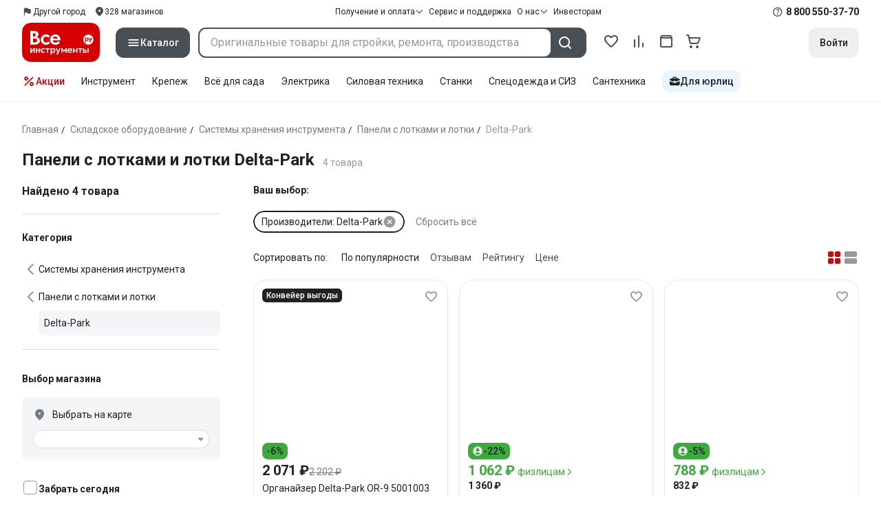

--- FILE ---
content_type: text/html;charset=utf-8
request_url: https://www.vseinstrumenti.ru/category/paneli-s-lotkami-i-lotki-171621/delta-park-2058302/
body_size: 78194
content:
<!DOCTYPE html><html  lang="ru"><head><meta charset="utf-8"><meta name="viewport" content="width=device-width, initial-scale=1, maximum-scale=1.0, minimum-scale=1.0, shrink-to-fit=no"><title>Панели с лотками и лотки Delta-Park:  купить по выгодной  цене от 832 рублей, отзывы, фото, выбор по параметрам и каталог моделей – интернет-магазин ВсеИнструменты.ру</title><link rel="preconnect" href="https://track.onef.pro"><link rel="preconnect" href="https://fonts.googleapis.com"><link rel="preconnect" href="https://cdn.vseinstrumenti.ru"><link rel="preconnect" href="https://ads.adfox.ru"><link rel="preconnect" href="https://ad.adriver.ru"><link rel="preconnect" href="https://an.yandex.ru"><link rel="preconnect" href="https://vseinstrumentiru.webim.ru"><link rel="preconnect" href="https://vk.com"><link rel="stylesheet" href="https://fonts.googleapis.com/css2?family=Roboto:wght@400;500;700&display=swap&subset=cyrillic"><link rel="stylesheet" href="https://cdn.vseinstrumenti.ru/sv3/_category/style.D3rDPlft.css" crossorigin><link rel="preload" as="font" href="https://cdn.vseinstrumenti.ru/sv3/_category/vi-sans-fonts/ViSansBold.woff2" type="font/woff2" crossorigin="anonymous"><link rel="preload" as="font" href="https://cdn.vseinstrumenti.ru/sv3/_category/vi-sans-fonts/ViSansLight.woff2" type="font/woff2" crossorigin="anonymous"><link rel="preload" as="font" href="https://cdn.vseinstrumenti.ru/sv3/_category/vi-sans-fonts/ViSansMedium.woff2" type="font/woff2" crossorigin="anonymous"><link rel="preload" as="font" href="https://cdn.vseinstrumenti.ru/sv3/_category/vi-sans-fonts/ViSansNormal.woff2" type="font/woff2" crossorigin="anonymous"><link rel="preload" as="font" href="https://cdn.vseinstrumenti.ru/sv3/_category/vi-icons-font/df324fb27aefdb1f8d46f5b77b2a4bb1.woff2" type="font/woff2" crossorigin="anonymous"><link rel="modulepreload" as="script" crossorigin href="https://cdn.vseinstrumenti.ru/sv3/_category/Cn998kbc.js"><link rel="modulepreload" as="script" crossorigin href="https://cdn.vseinstrumenti.ru/sv3/_category/CBR_GwEc.js"><link rel="modulepreload" as="script" crossorigin href="https://cdn.vseinstrumenti.ru/sv3/_category/CPBwJdKW.js"><link rel="modulepreload" as="script" crossorigin href="https://cdn.vseinstrumenti.ru/sv3/_category/BQ2l1s8t.js"><link rel="modulepreload" as="script" crossorigin href="https://cdn.vseinstrumenti.ru/sv3/_category/DPDmeqAy.js"><link rel="modulepreload" as="script" crossorigin href="https://cdn.vseinstrumenti.ru/sv3/_category/oW7xZCA4.js"><link rel="modulepreload" as="script" crossorigin href="https://cdn.vseinstrumenti.ru/sv3/_category/rANUokJC.js"><link rel="modulepreload" as="script" crossorigin href="https://cdn.vseinstrumenti.ru/sv3/_category/BT__ZCPG.js"><link rel="modulepreload" as="script" crossorigin href="https://cdn.vseinstrumenti.ru/sv3/_category/DR8nrp2s.js"><link rel="modulepreload" as="script" crossorigin href="https://cdn.vseinstrumenti.ru/sv3/_category/D9HD3Ivj.js"><link rel="modulepreload" as="script" crossorigin href="https://cdn.vseinstrumenti.ru/sv3/_category/_Vgvtc1o.js"><link rel="dns-prefetch" href="https://js-agent.newrelic.com"><meta name="theme-color" content="#d60000"><meta name="yandex-verification" content="46583414c3f679da"><meta name="msvalidate.01" content="5B9818B5DC180CF788DBBE591F6506D0"><link rel="shortcut icon" type="image/svg+xml" href="/favicon.svg"><meta name="description" content="Панели с лотками и лотки Delta-Park - 4 оригинальных товар(а/ов) по цене от 832 рублей: отзывы,  
 отсрочка для юрлиц, отсрочка для юрлиц, выбор по параметрам, статьи, фото, быстрая и бесплатная доставка в 1200+ точек самовывоза и гарантия. * 365 дней на возврат * Рассрочка *"><link rel="canonical" href="https://www.vseinstrumenti.ru/category/paneli-s-lotkami-i-lotki-171621/delta-park-2058302/"><meta name="keywords" content="панели с лотками и лотки delta-park, купить, цены, инструкция, продажа, опт, прайс-лист, каталог, сколько стоит"><meta property="og:type" content="website"><meta property="og:site_name" content="ВсеИнструменты.Ру"><meta property="og:image" content="https://cdn.vseinstrumenti.ru/img/cats/171621.jpg"><meta property="og:title" content="Панели с лотками и лотки Delta-Park:  купить по выгодной  цене от 832 рублей, отзывы, фото, выбор по параметрам и каталог моделей – интернет-магазин ВсеИнструменты.ру"><meta property="og:description" content="Панели с лотками и лотки Delta-Park - 4 оригинальных товар(а/ов) по цене от 832 рублей: отзывы,  
 отсрочка для юрлиц, отсрочка для юрлиц, выбор по параметрам, статьи, фото, быстрая и бесплатная доставка в 1200+ точек самовывоза и гарантия. * 365 дней на возврат * Рассрочка *"><meta property="og:url" content="https://www.vseinstrumenti.ru/category/paneli-s-lotkami-i-lotki-171621/delta-park-2058302/"><script type="application/ld+json">{"@context":"https://schema.org","@type":"Product","name":"Панели с лотками и лотки Delta-Park","description":"Панели с лотками и лотки Delta-Park - 4 оригинальных товар(а/ов) по цене от 832 рублей: отзывы,  \n отсрочка для юрлиц, отсрочка для юрлиц, выбор по параметрам, статьи, фото, быстрая и бесплатная доставка в 1200+ точек самовывоза и гарантия. * 365 дней на возврат * Рассрочка *","offers":{"@type":"AggregateOffer","priceCurrency":"RUB","highPrice":"2344","lowPrice":"832","offerCount":"4"},"aggregateRating":{"@type":"AggregateRating","ratingValue":"4.86","reviewCount":"273","ratingCount":"273","bestRating":"5","worstRating":"0"}}</script><script type="module" src="https://cdn.vseinstrumenti.ru/sv3/_category/Cn998kbc.js" crossorigin></script><meta name="sentry-trace" content="d371aba499c7576601331e97064ea73d-f8e680b4f9f18d08-0"/>
<meta name="baggage" content="sentry-environment=production,sentry-release=202601271100-master,sentry-public_key=074669c769d2f50d3439c8e5b41699aa,sentry-trace_id=d371aba499c7576601331e97064ea73d,sentry-sampled=false,sentry-sample_rand=0.09097755710527755,sentry-sample_rate=0.02"/></head><body><!--teleport start anchor--><!--teleport anchor--><!--teleport start anchor--><!--teleport anchor--><!--teleport start anchor--><!--teleport anchor--><!--teleport start anchor--><!--teleport anchor--><div id="__category"><div class="WRt-D2"><div class="" data-qa="full-header"><div class="SJ2ahA KSUiRj" data-qa="header-navigation"><div class="FPC1fN main-container"><div class="wS70Cv"><button class="_base-button_dd88u_8 _-x-small_dd88u_409 _-primary_dd88u_61 _-link_dd88u_195 _-no-paddings_dd88u_118 _-icon_dd88u_55 QKSKx-" data-qa="header-region-button"><!----><span class="_button-icon_dd88u_49"><!--[--><!--[--><i class="_vi-icon_su8nu_8 vi-icon-flag kQ4BjE wCGQwu" style="font-size:16px;"></i><!----><!--]--><!--]--></span><span class="_label_dd88u_27"><!--[--><span class="n4WTXf">Другой город</span><!--]--></span></button><a class="_base-button_dd88u_8 _-x-small_dd88u_409 _-primary_dd88u_61 _-link_dd88u_195 _-no-paddings_dd88u_118 _-icon_dd88u_55 pQyJNl _78pT6b" href="/offices/moscow/" no-label-paddings data-qa="self-delivery-link"><!----><span class="_button-icon_dd88u_49"><!--[--><i class="_vi-icon_su8nu_8 vi-icon-location NTzD6q" style="font-size:16px;"></i><!--]--></span><span class="_label_dd88u_27"><!--[-->
      328
      магазинов
     <!--]--></span></a></div><div class="yhf3nf"><div class="_dropdown_1e9wp_8 undefined _-has-arrow_1e9wp_15 KbLL--" data-qa="receipt-payment"><div class="_trigger_1e9wp_37"><!--[--><button class="_base-button_dd88u_8 _-x-small_dd88u_409 _-primary_dd88u_61 _-link_dd88u_195 _-icon-right_dd88u_58 _-no-paddings_dd88u_118 _-icon_dd88u_55 _78pT6b" no-label-paddings><!----><span class="_button-icon_dd88u_49"><!--[--><i class="_vi-icon_su8nu_8 vi-icon-arrow-down NTzD6q" style="font-size:12px;"></i><!--]--></span><span class="_label_dd88u_27"><!--[--> Получение и оплата <!--]--></span></button><!--]--></div><div class="_drop-content_1e9wp_21" style="display:none;"><div class="_drop-list-wrapper_1e9wp_12"><!--[--><!--]--><div class="_custom-scroll_rv8e1_8" style=""><!--[--><!--[--><a href="/courier-delivery/" class="_drop-link_1e9wp_72">Доставка курьером</a><a href="/region-delivery/" class="_drop-link_1e9wp_72">Доставка транспортной компанией</a><a href="/offices/moscow/" class="_drop-link_1e9wp_72">Самовывоз</a><a href="/payment-methods/" class="_drop-link_1e9wp_72">Способы оплаты</a><!--]--><!--]--></div><!--[--><div class="G6F6Ec" data-behavior="check-order-status" data-qa="check-order-status"><i class="_vi-icon_su8nu_8 vi-icon-clock mV1t7C" style="font-size:16px;"></i> Проверить статус заказа </div><a class="G6F6Ec" href="/pay-order/" target="_blank" data-qa="online-payment"><i class="_vi-icon_su8nu_8 vi-icon-ruble mV1t7C" style="font-size:16px;"></i> Оплатить заказ онлайн </a><!--]--></div></div></div><a class="_base-button_dd88u_8 _-x-small_dd88u_409 _-primary_dd88u_61 _-link_dd88u_195 _-icon-right_dd88u_58 _-no-paddings_dd88u_118 KbLL-- _78pT6b" href="/service-and-support/" data-qa="service-support-main" no-label-paddings><!----><!----><span class="_label_dd88u_27"><!--[--> Сервис и поддержка <!--]--></span></a><div class="_dropdown_1e9wp_8 undefined _-has-arrow_1e9wp_15 KbLL--" data-qa="receipt-payment"><div class="_trigger_1e9wp_37"><!--[--><button class="_base-button_dd88u_8 _-x-small_dd88u_409 _-primary_dd88u_61 _-link_dd88u_195 _-icon-right_dd88u_58 _-no-paddings_dd88u_118 _-icon_dd88u_55 _78pT6b" no-label-paddings><!----><span class="_button-icon_dd88u_49"><!--[--><i class="_vi-icon_su8nu_8 vi-icon-arrow-down NTzD6q" style="font-size:12px;"></i><!--]--></span><span class="_label_dd88u_27"><!--[--> О нас <!--]--></span></button><!--]--></div><div class="_drop-content_1e9wp_21" style="display:none;"><div class="_drop-list-wrapper_1e9wp_12"><!--[--><!--]--><!----><!--[--><a class="G6F6Ec" href="https://about.vseinstrumenti.ru/" target="_blank" data-qa="about-us-link"> О компании </a><a class="G6F6Ec" href="https://ir.vseinstrumenti.ru/" target="_blank" data-qa="investors-link"> Информация для инвесторов </a><a class="G6F6Ec" href="/legal/requisites/" data-qa="requisites"> Реквизиты </a><a class="G6F6Ec" href="/services/contacts/" data-qa="contacts"> Контакты </a><!--]--></div></div></div><a class="_base-button_dd88u_8 _-x-small_dd88u_409 _-primary_dd88u_61 _-link_dd88u_195 _-no-paddings_dd88u_118 KbLL-- _78pT6b" target="_blank" href="https://ir.vseinstrumenti.ru/" data-qa="top-level-investors-link"><!----><!----><span class="_label_dd88u_27"><!--[--> Инвесторам <!--]--></span></a></div><div class="_1Z3FeK _7zOW--"><!--[--><div class="_0edkke" data-qa="phone-hover"><!--[--><i class="_vi-icon_su8nu_8 vi-icon-question-circle-outline _7KApXj" style="font-size:16px;"></i><!--]--><div class="_tooltip_3i352_8 _-bottom-left_3i352_59" style="width:268px;--vi-tooltip-arrow-height:12px;--vi-tooltip-arrow-slide-shift:16px;--vi-tooltip-offset:4px;display:none;" data-tooltip="wrapper"><!----><svg class="_tooltip-arrow_3i352_25" width="28" height="12" viewBox="0 0 28 12" xmlns="http://www.w3.org/2000/svg"><path d="m16.9 10.6 8.2-9.2C25.9.4 26.9 0 28 0H0c1 0 2.1.5 2.9 1.4l8.2 9.2a3.8 3.8 0 0 0 5.8 0Z"></path></svg><!--[--><p class="_typography_5vy1f_47 _text_5vy1f_54 _v2_5vy1f_16"><!--[-->Звонок бесплатный 07:00 – 22:00<!--]--></p><p class="_typography_5vy1f_47 _text_5vy1f_54 _v2_5vy1f_16 _-no-margin_5vy1f_50"><!--[-->Дополнительный телефон<!--]--></p><a href="tel:undefined" class="JRYcFv T--q0z base-link -clean">+7 (495) 647-10-00</a><!--]--></div></div><a href="tel:8 800 550-37-70" class="JRYcFv base-link -clean" data-qa="phone-in-navigation">8 800 550-37-70</a><!--]--></div></div><!----></div><div class="jMtym9" data-qa="header"><div class="ppkRng main-container"><a href="/"><img src="https://cdn.vseinstrumenti.ru/sv3/_category/logo-filled.BL8hYRsI.svg?data" class="_5jy01q" loading="eager" alt="ВсеИнструменты.ру"></a><div class="swVQ0Q"><div class="lyIRsW" is-header-sticky="false"><button class="_base-button_dd88u_8 _-large_dd88u_359 _-filled_dd88u_61 _-full-width_dd88u_33 _-icon_dd88u_55 Xb6nO6" data-qa="catalog-button"><!----><span class="_button-icon_dd88u_49"><!--[--><i class="_vi-icon_su8nu_8 vi-icon-menu _3YBU77" style="font-size:20px;" data-qa="catalog-icon"></i><!--]--></span><span class="_label_dd88u_27"><!--[--> Каталог <!--]--></span></button><div class="_1Vy3DY" data-qa="catalog" is-new-header><!--noindex--><div class="_1-QKZt"><div class="_custom-scroll_rv8e1_8 AEpfPH" style="max-height:none;"><!--[--><ul data-qa="topic-list"><!--[--><li class="KfcaCL" data-qa="topic-item"><div class="_9OjAW7"><svg class="_svg-icon_1usy7_8 -MT9od" style="font-size:20px;"><use xlink:href="#catalog-12"></use></svg></div><a class="CXSkfA" href="https://www.vseinstrumenti.ru/category/stroitelnyj-instrument-6474/">Инструмент</a><i class="_vi-icon_su8nu_8 vi-icon-arrow-right awIVOy" style="font-size:16px;"></i></li><li class="KfcaCL" data-qa="topic-item"><div class="_9OjAW7"><svg class="_svg-icon_1usy7_8 -MT9od" style="font-size:20px;"><use xlink:href="#catalog-20"></use></svg></div><a class="CXSkfA" href="https://www.vseinstrumenti.ru/category/elektrika-i-svet-6480/">Электрика и свет</a><i class="_vi-icon_su8nu_8 vi-icon-arrow-right awIVOy" style="font-size:16px;"></i></li><li class="KfcaCL" data-qa="topic-item"><div class="_9OjAW7"><svg class="_svg-icon_1usy7_8 -MT9od" style="font-size:20px;"><use xlink:href="#catalog-32"></use></svg></div><a class="CXSkfA" href="https://www.vseinstrumenti.ru/category/ruchnoj-instrument-6481/">Ручной инструмент</a><i class="_vi-icon_su8nu_8 vi-icon-arrow-right awIVOy" style="font-size:16px;"></i></li><li class="KfcaCL" data-qa="topic-item"><div class="_9OjAW7"><svg class="_svg-icon_1usy7_8 -MT9od" style="font-size:20px;"><use xlink:href="#catalog-26"></use></svg></div><a class="CXSkfA" href="https://www.vseinstrumenti.ru/category/santehnicheskoe-oborudovanie-6750/">Сантехника и инженерные системы</a><i class="_vi-icon_su8nu_8 vi-icon-arrow-right awIVOy" style="font-size:16px;"></i></li><li class="KfcaCL" data-qa="topic-item"><div class="_9OjAW7"><svg class="_svg-icon_1usy7_8 -MT9od" style="font-size:20px;"><use xlink:href="#catalog-13"></use></svg></div><a class="CXSkfA" href="https://www.vseinstrumenti.ru/category/sadovaya-tehnika-i-instrument-6473/">Всё для сада</a><i class="_vi-icon_su8nu_8 vi-icon-arrow-right awIVOy" style="font-size:16px;"></i></li><li class="KfcaCL" data-qa="topic-item"><div class="_9OjAW7"><svg class="_svg-icon_1usy7_8 -MT9od" style="font-size:20px;"><use xlink:href="#catalog-2693"></use></svg></div><a class="CXSkfA" href="https://www.vseinstrumenti.ru/category/silovaya-tehnika-6475/">Силовая техника</a><i class="_vi-icon_su8nu_8 vi-icon-arrow-right awIVOy" style="font-size:16px;"></i></li><li class="KfcaCL" data-qa="topic-item"><div class="_9OjAW7"><svg class="_svg-icon_1usy7_8 -MT9od" style="font-size:20px;"><use xlink:href="#catalog-19"></use></svg></div><a class="CXSkfA" href="https://www.vseinstrumenti.ru/category/oborudovanie-dlya-avtoservisa-i-garazha-6479/">Автотовары</a><i class="_vi-icon_su8nu_8 vi-icon-arrow-right awIVOy" style="font-size:16px;"></i></li><li class="KfcaCL" data-qa="topic-item"><div class="_9OjAW7"><svg class="_svg-icon_1usy7_8 -MT9od" style="font-size:20px;"><use xlink:href="#catalog-25"></use></svg></div><a class="CXSkfA" href="https://www.vseinstrumenti.ru/category/krepezh-2994/">Крепёж и фурнитура</a><i class="_vi-icon_su8nu_8 vi-icon-arrow-right awIVOy" style="font-size:16px;"></i></li><li class="KfcaCL" data-qa="topic-item"><div class="_9OjAW7"><svg class="_svg-icon_1usy7_8 -MT9od" style="font-size:20px;"><use xlink:href="#catalog-30"></use></svg></div><a class="CXSkfA" href="https://www.vseinstrumenti.ru/category/stroitelnye-materialy-12778/">Отделочные и стройматериалы</a><i class="_vi-icon_su8nu_8 vi-icon-arrow-right awIVOy" style="font-size:16px;"></i></li><li class="KfcaCL" data-qa="topic-item"><div class="_9OjAW7"><svg class="_svg-icon_1usy7_8 -MT9od" style="font-size:20px;"><use xlink:href="#catalog-28"></use></svg></div><a class="CXSkfA" href="https://www.vseinstrumenti.ru/category/tovary-dlya-ofisa-i-doma-169730/">Офис и дом</a><i class="_vi-icon_su8nu_8 vi-icon-arrow-right awIVOy" style="font-size:16px;"></i></li><li class="KfcaCL" data-qa="topic-item"><div class="_9OjAW7"><svg class="_svg-icon_1usy7_8 -MT9od" style="font-size:20px;"><use xlink:href="#catalog-15"></use></svg></div><a class="CXSkfA" href="https://www.vseinstrumenti.ru/category/skladskoe-oborudovanie-i-tehnika-dlya-sklada-4100/">Склад</a><i class="_vi-icon_su8nu_8 vi-icon-arrow-right awIVOy" style="font-size:16px;"></i></li><li class="KfcaCL" data-qa="topic-item"><div class="_9OjAW7"><svg class="_svg-icon_1usy7_8 -MT9od" style="font-size:20px;"><use xlink:href="#catalog-16"></use></svg></div><a class="CXSkfA" href="https://www.vseinstrumenti.ru/category/stanki-6476/">Станки и промкомпоненты</a><i class="_vi-icon_su8nu_8 vi-icon-arrow-right awIVOy" style="font-size:16px;"></i></li><li class="KfcaCL" data-qa="topic-item"><div class="_9OjAW7"><svg class="_svg-icon_1usy7_8 -MT9od" style="font-size:20px;"><use xlink:href="#catalog-14"></use></svg></div><a class="CXSkfA" href="https://www.vseinstrumenti.ru/category/klimaticheskoe-oborudovanie-6472/">Климат, отопление и вентиляция</a><i class="_vi-icon_su8nu_8 vi-icon-arrow-right awIVOy" style="font-size:16px;"></i></li><li class="KfcaCL" data-qa="topic-item"><div class="_9OjAW7"><svg class="_svg-icon_1usy7_8 -MT9od" style="font-size:20px;"><use xlink:href="#catalog-2699"></use></svg></div><a class="CXSkfA" href="https://www.vseinstrumenti.ru/category/spetsodezhda-i-siz-4661/">Спецодежда и СИЗ</a><i class="_vi-icon_su8nu_8 vi-icon-arrow-right awIVOy" style="font-size:16px;"></i></li><li class="KfcaCL" data-qa="topic-item"><div class="_9OjAW7"><svg class="_svg-icon_1usy7_8 -MT9od" style="font-size:20px;"><use xlink:href="#catalog-2679"></use></svg></div><a class="CXSkfA" href="https://www.vseinstrumenti.ru/category/oborudovanie-dlya-klininga-i-uborki-2976/">Клининг и химия</a><i class="_vi-icon_su8nu_8 vi-icon-arrow-right awIVOy" style="font-size:16px;"></i></li><li class="KfcaCL" data-qa="topic-item"><div class="_9OjAW7"><svg class="_svg-icon_1usy7_8 -MT9od" style="font-size:20px;"><use xlink:href="#catalog-18"></use></svg></div><a class="CXSkfA" href="https://www.vseinstrumenti.ru/category/stroitelnoe-oborudovanie-i-tehnika-6477/">Строительное оборудование</a><i class="_vi-icon_su8nu_8 vi-icon-arrow-right awIVOy" style="font-size:16px;"></i></li><li class="KfcaCL" data-qa="topic-item"><div class="_9OjAW7"><svg class="_svg-icon_1usy7_8 -MT9od" style="font-size:20px;"><use xlink:href="#catalog-21"></use></svg></div><a class="CXSkfA" href="https://www.vseinstrumenti.ru/category/sport-i-turizm-3351/">Спорт и туризм</a><i class="_vi-icon_su8nu_8 vi-icon-arrow-right awIVOy" style="font-size:16px;"></i></li><li class="KfcaCL" data-qa="topic-item"><div class="_9OjAW7"><svg class="_svg-icon_1usy7_8 -MT9od" style="font-size:20px;"><use xlink:href="#catalog-22"></use></svg></div><a class="CXSkfA" href="https://www.vseinstrumenti.ru/category/rashodnye-materialy-i-osnastka-6478/">Расходные материалы</a><i class="_vi-icon_su8nu_8 vi-icon-arrow-right awIVOy" style="font-size:16px;"></i></li><!--]--></ul><!--]--></div><div class="_48gduC" style="display:none;"></div><div class="_custom-scroll_rv8e1_8 lFD7xo" style="max-height:none;display:none;"><!--[--><div class="otMaxg"><!--[--><!--]--><!----><!----></div><!--]--></div></div><!--/noindex--></div></div><div class="zuw3G3"><div class="d6N-Rk _base-input_riq1r_8 _-no-borders_riq1r_220"><label class="_label_riq1r_18"><!--[--><input data-qa="header-search-input" value type="text" placeholder="Оригинальные товары для стройки, ремонта, производства" autocomplete="off" class="_field_riq1r_23"><!--]--><!----><span class="_field-outline_riq1r_62"></span><!----></label><!----><!----><!----></div><button class="_base-button_dd88u_8 _-large_dd88u_359 _-filled_dd88u_61 _-icon_dd88u_55 wVtNQd" data-qa="header-search-button"><!----><span class="_button-icon_dd88u_49"><!--[--><i class="_vi-icon_su8nu_8 vi-icon-search zgbpH4" style="font-size:24px;"></i><!--]--></span><!----></button><!----></div></div><div class="_8n-Ibw"><!--[--><!--[--><a class="aHrd-R base-link -clean _8R37cX" href="/user/favorites/" data-qa="favorites" rel="nofollow"><!----><i class="_vi-icon_su8nu_8 vi-icon-heart-outline HHyJl0" style="font-size:24px;"></i><p class="_typography_5vy1f_47 _text_5vy1f_54 _v5_5vy1f_31 _-no-margin_5vy1f_50 _0FnZm-"><!--[-->Избранное<!--]--></p><!--[--><!--]--></a><!--]--><!--]--><div modelvalue="false" class="_8R37cX"><!--[--><a class="aHrd-R base-link -clean" href="/compare/" data-qa="compare" rel="nofollow"><!----><i class="_vi-icon_su8nu_8 vi-icon-comparison-slim HHyJl0" style="font-size:24px;"></i><p class="_typography_5vy1f_47 _text_5vy1f_54 _v5_5vy1f_31 _-no-margin_5vy1f_50 _0FnZm-"><!--[-->Сравнение<!--]--></p><!--[--><!--]--></a><!--]--><!----></div><!--[--><a class="aHrd-R base-link -clean _8R37cX" href="/user/orders/all/" data-qa="orders" rel="nofollow"><!----><i class="_vi-icon_su8nu_8 vi-icon-orders HHyJl0" style="font-size:24px;"></i><p class="_typography_5vy1f_47 _text_5vy1f_54 _v5_5vy1f_31 _-no-margin_5vy1f_50 _0FnZm-"><!--[-->Заказы<!--]--></p><!--[--><!--]--></a><!----><!--]--><a class="aHrd-R base-link -clean _8R37cX" href="/cart-checkout/" data-qa="cart" rel="nofollow"><!----><i class="_vi-icon_su8nu_8 vi-icon-cart-outline HHyJl0" style="font-size:24px;"></i><p class="_typography_5vy1f_47 _text_5vy1f_54 _v5_5vy1f_31 _-no-margin_5vy1f_50 _0FnZm-"><!--[-->Корзина<!--]--></p><!--[--><!--]--></a></div><div class="a2IXCg"><!----><div data-qa="motivation-menu"><!--[--><!--[--><button class="_base-button_dd88u_8 _-large_dd88u_359 _-secondary_dd88u_70 _-filled_dd88u_61" data-qa="login-and-registration"><!----><!----><span class="_label_dd88u_27"><!--[--> Войти <!--]--></span></button><!--]--><!--]--></div></div></div></div><div class="yHNXbv" data-qa="header-actions"><div class="-hgam4 main-container"><div class="c4dciU"><div class="_dropdown_1e9wp_8 undefined _-has-arrow_1e9wp_15 AKCgt7 GrYkMr" data-qa="actions-dropdown"><div class="_trigger_1e9wp_37"><!--[--><button class="_base-button_dd88u_8 _-link_dd88u_195 _-no-paddings_dd88u_118 _-icon_dd88u_55 a34PZ1" no-label-paddings data-qa="actions-button"><!----><span class="_button-icon_dd88u_49"><!--[--><i class="_vi-icon_su8nu_8 vi-icon-percent wzObRM" style="font-size:20px;"></i><!--]--></span><span class="_label_dd88u_27"><!--[--> Акции <!--]--></span></button><!--]--></div><div class="_drop-content_1e9wp_21" style="display:none;"><div class="_drop-list-wrapper_1e9wp_12"><!--[--><!--]--><div class="_custom-scroll_rv8e1_8" style=""><!--[--><!--]--></div><!--[--><!--]--></div></div></div><!--[--><div class="GrYkMr"><a class="hPWmsP base-link -clean" data-qa="instrument-6474" href="/category/stroitelnyj-instrument-6474/">Инструмент</a></div><div class="GrYkMr"><a class="hPWmsP base-link -clean" data-qa="krepezh-2994" href="/category/krepezh-2994/">Крепеж</a></div><div class="GrYkMr"><a class="hPWmsP base-link -clean" data-qa="sadovaya-tehnika-6473" href="/category/sadovaya-tehnika-i-instrument-6473/">Всё для сада</a></div><div class="GrYkMr"><a class="hPWmsP base-link -clean" data-qa="elektrika-6480" href="/category/elektrika-i-svet-6480/">Электрика</a></div><div class="GrYkMr"><a class="hPWmsP base-link -clean" data-qa="silovaya_tekhnika-6475" href="/category/silovaya-tehnika-6475/">Силовая техника	</a></div><div class="GrYkMr"><a class="hPWmsP base-link -clean" data-qa="stanki-6476" href="/category/stanki-6476/">Станки</a></div><div class="GrYkMr"><a class="hPWmsP base-link -clean" data-qa="spetsodezhda-i-siz-4661" href="/category/spetsodezhda-i-siz-4661/">Спецодежда и СИЗ</a></div><div class="GrYkMr"><a class="hPWmsP base-link -clean" data-qa="santehnika-6750" href="/category/santehnicheskoe-oborudovanie-6750/">Сантехника</a></div><div class="GrYkMr Un3Edv"><a class="hPWmsP base-link -clean" data-qa="avto-6479" href="/category/oborudovanie-dlya-avtoservisa-i-garazha-6479/">Авто</a></div><!--]--><div><!--[--><a class="D7gBjQ" href="/b2b/"><i class="_vi-icon_su8nu_8 vi-icon-brief-case" style="font-size:16px;"></i><span class="_typography_5vy1f_47 _text_5vy1f_54 _v1_5vy1f_11 _-no-margin_5vy1f_50"><!--[-->Для юрлиц<!--]--></span></a><!--]--><div class="_tooltip_3i352_8 _-bottom_3i352_54" style="width:332px;--vi-tooltip-arrow-height:12px;--vi-tooltip-arrow-slide-shift:16px;--vi-tooltip-offset:4px;display:none;" data-tooltip="wrapper"><!----><svg class="_tooltip-arrow_3i352_25" width="28" height="12" viewBox="0 0 28 12" xmlns="http://www.w3.org/2000/svg"><path d="m16.9 10.6 8.2-9.2C25.9.4 26.9 0 28 0H0c1 0 2.1.5 2.9 1.4l8.2 9.2a3.8 3.8 0 0 0 5.8 0Z"></path></svg><!--[--><p class="_typography_5vy1f_47 _heading_5vy1f_8 _v5_5vy1f_31"><!--[-->Покупайте для бизнеса<!--]--></p><ul class="pm0K4q"><!--[--><li class="VBAocX"><i class="_vi-icon_su8nu_8 vi-icon-check" style="font-size:16px;"></i><span class="_typography_5vy1f_47 _text_5vy1f_54 _v2_5vy1f_16 _-no-margin_5vy1f_50"><!--[-->Оригинальные товары с гарантией<!--]--></span></li><li class="VBAocX"><i class="_vi-icon_su8nu_8 vi-icon-check" style="font-size:16px;"></i><span class="_typography_5vy1f_47 _text_5vy1f_54 _v2_5vy1f_16 _-no-margin_5vy1f_50"><!--[-->2 млн товаров: закроем заявку на 100%<!--]--></span></li><li class="VBAocX"><i class="_vi-icon_su8nu_8 vi-icon-check" style="font-size:16px;"></i><span class="_typography_5vy1f_47 _text_5vy1f_54 _v2_5vy1f_16 _-no-margin_5vy1f_50"><!--[-->Оптовая система скидок<!--]--></span></li><!--]--></ul><a class="_base-button_dd88u_8 _-small_dd88u_384 _-secondary_dd88u_70 _-filled_dd88u_61" href="/b2b/"><!----><!----><span class="_label_dd88u_27"><!--[-->Узнать больше<!--]--></span></a><!--]--></div></div></div></div></div></div><!--[--><div class="main-container"><div><div><div><header class="_8dBy4L Ov1-lK"><nav itemscope class="_breadcrumbs_dmrdl_8" itemtype="https://schema.org/BreadcrumbList" id="breadcrumbs-anchor" data-qa="breadcrumbs"><!--[--><!--[--><div class="_breadcrumbs-item_dmrdl_16" itemprop="itemListElement" itemscope itemtype="https://schema.org/ListItem"><a href="/" class="_breadcrumbs-link_dmrdl_35" itemprop="item"><span itemprop="name">Главная</span><meta content="1" itemprop="position"></a><span class="_separator_dmrdl_32">/</span></div><!--]--><!--[--><div class="_breadcrumbs-item_dmrdl_16" itemprop="itemListElement" itemscope itemtype="https://schema.org/ListItem"><a href="/category/skladskoe-oborudovanie-i-tehnika-dlya-sklada-4100/" class="_breadcrumbs-link_dmrdl_35" itemprop="item"><span itemprop="name">Складское оборудование</span><meta content="2" itemprop="position"></a><span class="_separator_dmrdl_32">/</span></div><!--]--><!--[--><div class="_breadcrumbs-item_dmrdl_16" itemprop="itemListElement" itemscope itemtype="https://schema.org/ListItem"><a href="/category/prisposobleniya-podvesy-i-sistemy-hraneniya-instrumenta-6563/" class="_breadcrumbs-link_dmrdl_35" itemprop="item"><span itemprop="name">Системы хранения инструмента</span><meta content="3" itemprop="position"></a><span class="_separator_dmrdl_32">/</span></div><!--]--><!--[--><div class="_breadcrumbs-item_dmrdl_16" itemprop="itemListElement" itemscope itemtype="https://schema.org/ListItem"><a href="/category/paneli-s-lotkami-i-lotki-171621/" class="_breadcrumbs-link_dmrdl_35" itemprop="item"><span itemprop="name">Панели с лотками и лотки</span><meta content="4" itemprop="position"></a><span class="_separator_dmrdl_32">/</span></div><!--]--><!--[--><span class="_breadcrumbs-item_dmrdl_16 _breadcrumbs-link_dmrdl_35 _disabled_dmrdl_45">Delta-Park</span><!--]--><!--]--></nav><!----><div class="Es-8xw"><h1 class="_typography_5vy1f_47 _heading_5vy1f_8 _v3_5vy1f_21 _-no-margin_5vy1f_50"><!--[-->Панели с лотками и лотки Delta-Park<!--]--></h1><div class="jI3FJQ pH-qha"><p class="_typography_5vy1f_47 _text_5vy1f_54 _v2_5vy1f_16 _-no-margin_5vy1f_50"><!--[-->4 товара<!--]--></p><!----></div><!----><!----></div></header><!----><!----><!----></div><!----><!----><div class="W-xS2U"><aside class="BKWL6G"><div style="position:relative;top:;bottom:;width:;transform:;"><!--[--><div class="_9KZZwq"><p class="_typography_5vy1f_47 _heading_5vy1f_8 _v6_5vy1f_36 CS-M4q vsQRYW"><!--[-->Найдено 4 товара<!--]--></p><div class="pgE1pp"><p class="_typography_5vy1f_47 _heading_5vy1f_8 _v7_5vy1f_41"><!--[-->Категория<!--]--></p><div class="_tree-wrapper_mokih_8 pq-c-g"><!--[--><div class="_node-wrapper_1478q_8"><div class="_current-node_1478q_13 _-large_1478q_33"><!----><!----><!--[--><a class="_node-label_1478q_22 _-link_1478q_65" href="/category/prisposobleniya-podvesy-i-sistemy-hraneniya-instrumenta-6563/"><div class="_custom-icon_1478q_41"><!--[--><svg class="_svg-icon_1usy7_8" style="font-size:20px;"><use xlink:href="#arrow-left"></use></svg><!--]--></div><p class="_typography_5vy1f_47 _text_5vy1f_54 _v2_5vy1f_16 _-no-margin_5vy1f_50"><!--[-->Системы хранения инструмента<!--]--></p></a><!--]--></div><!----></div><div class="_node-wrapper_1478q_8"><div class="_current-node_1478q_13 _-large_1478q_33"><!----><!----><!--[--><a class="_node-label_1478q_22 _-link_1478q_65" href="/category/paneli-s-lotkami-i-lotki-171621/"><div class="_custom-icon_1478q_41"><!--[--><svg class="_svg-icon_1usy7_8" style="font-size:20px;"><use xlink:href="#arrow-left"></use></svg><!--]--></div><p class="_typography_5vy1f_47 _text_5vy1f_54 _v2_5vy1f_16 _-no-margin_5vy1f_50"><!--[-->Панели с лотками и лотки<!--]--></p></a><!--]--></div><div class="_nested-nodes_1478q_78 _-medium_1478q_26"><!--[--><div class="_node-wrapper_1478q_8"><div class="_current-node_1478q_13 _-large_1478q_33"><!----><!----><!--[--><a class="_node-label_1478q_22 _-background_1478q_68 _-link_1478q_65" href="/category/paneli-s-lotkami-i-lotki-171621/delta-park-2058302/"><!----><p class="_typography_5vy1f_47 _text_5vy1f_54 _v2_5vy1f_16 _-no-margin_5vy1f_50"><!--[-->Delta-Park<!--]--></p></a><!--]--></div><!----></div><!--]--></div></div><!--]--></div></div><!-- eslint-disable --><svg style="display:none;" width="0" height="0" xmlns="http://www.w3.org/2000/svg"><symbol id="arrow-left" viewBox="0 0 24 24"><path d="M17.45 21.113c.25-.25.376-.546.376-.889 0-.34-.125-.637-.375-.887l-7.325-7.325
        7.35-7.35c.233-.233.35-.525.35-.875s-.125-.65-.375-.9a1.214 1.214
        0 0 0-.889-.375c-.34 0-.637.125-.887.375l-8.4 8.425c-.1.1-.17.209-.213.325a1.114
        1.114 0 0 0-.062.375c0 .134.021.259.062.375a.883.883 0 0 0 .213.325l8.425 8.425c.234.234.521.35.863.35.341
        0 .638-.124.888-.374Z"></path></symbol></svg><!-- eslint-enable --></div><div class="_8Qhxdo" data-qa="category-filters"><div class="iuAPkU" style="top:0px;"><div><!--[--><!--]--><div class="_tooltip_3i352_8 _-right_3i352_87" style="width:;--vi-tooltip-arrow-height:12px;--vi-tooltip-arrow-slide-shift:16px;--vi-tooltip-offset:4px;display:none;" data-tooltip="wrapper"><!----><svg class="_tooltip-arrow_3i352_25" width="28" height="12" viewBox="0 0 28 12" xmlns="http://www.w3.org/2000/svg"><path d="m16.9 10.6 8.2-9.2C25.9.4 26.9 0 28 0H0c1 0 2.1.5 2.9 1.4l8.2 9.2a3.8 3.8 0 0 0 5.8 0Z"></path></svg><!--[--><div data-qa="selected-goods-popup"><p class="_typography_5vy1f_47 _text_5vy1f_54 _v2_5vy1f_16"><!--[-->Подобрано товаров: 4<!--]--></p><button class="_base-button_dd88u_8 _-primary_dd88u_61 _-filled_dd88u_61 _-full-width_dd88u_33" data-qa="filters-show-selected"><!----><!----><span class="_label_dd88u_27"><!--[-->Показать<!--]--></span></button></div><!--]--></div></div></div><!----><!--[--><div data-qa-filter-name="Наличие в магазинах" class="JLdFzG"><!--[--><div class="u06Krm"><div class="_8HXOfO"><div class="ZxNEgB"><div class="-VcPc5"><strong>Выбор магазина</strong><!----><!----></div></div><div><!--[--><!--]--></div></div><!--[--><!----><div class="YEzZSq"><button class="_base-button_dd88u_8 _-small_dd88u_384 _-primary_dd88u_61 _-link_dd88u_195 _-no-paddings_dd88u_118 vPxMEa"><!----><!----><span class="_label_dd88u_27"><!--[--><i class="_vi-icon_su8nu_8 vi-icon-location brtoe6" style="font-size:20px;"></i>Выбрать на карте <!--]--></span></button><div class="_select-wrapper_1svqk_8"><div class="_select-field_1svqk_15 _input-wrapper_uqk8p_8 _-small_uqk8p_121 _-default-placeholder_uqk8p_157"><div class="_input-content_uqk8p_14"><!--[--><input value type="text" placeholder readonly autocomplete="off" class="_field_uqk8p_19"><!--]--><div class="_placeholder_uqk8p_75">Выберите магазин <!----></div><div class="_icons-container_uqk8p_84"><!----><div class="_field-icon_uqk8p_242 _-static_uqk8p_157"><!--[--><svg xmlns="http://www.w3.org/2000/svg" viewBox="0 0 24 24" class="_svg-icon_1usy7_8 _arrow-icon_1svqk_11" style="font-size:24px;"><path d="m10.906 14-2.6-2.6c-.317-.317-.388-.679-.212-1.087.174-.409.487-.613.937-.613h5.15c.45 0 .762.204.937.613.175.408.104.77-.212 1.087l-2.6 2.6c-.1.1-.209.175-.325.225a.942.942 0 0 1-.375.075.941.941 0 0 1-.375-.075 1.038 1.038 0 0 1-.325-.225Z"></path></svg><!--]--></div></div><div class="_field-outline_uqk8p_96"></div></div><!----></div><!----></div></div><!----><!----><!----><!--]--></div><div class="T6odwC"><!----></div><!--]--></div><div data-qa-filter-name="Забрать сегодня" class="JLdFzG"><!--[--><div class="u06Krm"><!----><!--[--><label class="_checkbox_1e3oz_8 _-is-toggle-align-top_1e3oz_117" tabindex="0"><input .indeterminate="false" class="_input_1e3oz_16" type="checkbox" autocomplete="off"><div class="_checkbox-wrapper_1e3oz_19"><div class="_icon-wrapper_1e3oz_31"><div class="_icon-backdrop_1e3oz_41"></div><svg class="_icon_1e3oz_31 _-on_1e3oz_78" width="24" height="24" viewBox="0 0 24 24" xmlns="http://www.w3.org/2000/svg"><path d="M10.43 16.22c.15 0 .29-.02.42-.07a.98.98 0 0 0 .36-.23l6.3-6.3c.2-.21.3-.46.3-.76s-.1-.55-.32-.78c-.2-.2-.47-.3-.78-.3-.32 0-.58.1-.78.3l-5.5 5.5-2.42-2.41c-.2-.2-.45-.3-.75-.3s-.55.1-.77.32c-.2.2-.3.47-.3.78 0 .32.1.58.3.78l3.16 3.17c.11.1.23.19.36.23.13.05.27.07.42.07Z"></path></svg><svg class="_icon_1e3oz_31 _-indeterminate_1e3oz_84" width="24" height="24" viewBox="0 0 24 24" xmlns="http://www.w3.org/2000/svg"><path d="M6.44 12c0-.61.5-1.11 1.12-1.11h8.88a1.11 1.11 0 0 1 0 2.22H7.56c-.62 0-1.12-.5-1.12-1.11Z"></path></svg></div><span class="_label_1e3oz_54"><!--[--><div class="-VcPc5"><strong>Забрать сегодня</strong><!----><!----></div><!--]--></span></div></label><!--]--></div><div class="T6odwC"><!----></div><!--]--></div><div data-qa-filter-name="Цена" class="JLdFzG"><!--[--><div class="u06Krm"><div class="_8HXOfO"><div class="ZxNEgB"><div class="-VcPc5"><strong>Цена, ₽</strong><!----><!----></div></div><div><!--[--><!--]--></div></div><!--[--><div class="O3lNyJ"><div class="qRzLSO _input-wrapper_uqk8p_8 _-medium_uqk8p_128 _-prepend-placeholder_uqk8p_135"><div class="_input-content_uqk8p_14"><!--[--><input value="49" type="text" placeholder autocomplete="off" class="_field_uqk8p_19"><!--]--><div class="_placeholder_uqk8p_75">от <!----></div><!----><div class="_field-outline_uqk8p_96"></div></div><!----></div><div class="qRzLSO _input-wrapper_uqk8p_8 _-medium_uqk8p_128 _-prepend-placeholder_uqk8p_135"><div class="_input-content_uqk8p_14"><!--[--><input value="7 945" type="text" placeholder autocomplete="off" class="_field_uqk8p_19"><!--]--><div class="_placeholder_uqk8p_75">до <!----></div><!----><div class="_field-outline_uqk8p_96"></div></div><!----></div></div><div class="_range-slider_d8qbs_8 mIzAQh"><div class="_range-slider-line_d8qbs_20"><span style="width:100%;left:0%;" class="_range-slider-line-one_d8qbs_33"></span><!--[--><!--]--><div style="left:calc(100% - 10px);" tabindex="1" class="_range-slider-control_d8qbs_60"><!----></div><div style="left:calc(0% - 10px);" tabindex="1" class="_range-slider-control_d8qbs_60"></div></div></div><!--]--></div><div class="T6odwC"><!----></div><!--]--></div><div data-qa-filter-name="Производители" class="JLdFzG"><!--[--><div class="u06Krm"><div class="_8HXOfO"><div class="ZxNEgB"><div class="-VcPc5 aYnpV2"><strong>Производители</strong><!----><!----></div></div><div><!--[--><!--]--></div></div><!--[--><!----><div class="_custom-scroll_rv8e1_8" style="max-height:480px;"><!--[--><div class="_base-group_1fquc_8 _-horizontal_1fquc_18 _-select_1fquc_15 _-medium_1fquc_29 _-wrap_1fquc_12" style="--columns:2;--rows:1;"><!--[--><!--[--><!--[--><label class="_checkbox_1e3oz_8" tabindex="0"><input .indeterminate="false" value="13978" class="_input_1e3oz_16" type="checkbox" autocomplete="off"><div class="_checkbox-wrapper_1e3oz_19"><div class="_icon-wrapper_1e3oz_31"><div class="_icon-backdrop_1e3oz_41"></div><svg class="_icon_1e3oz_31 _-on_1e3oz_78" width="24" height="24" viewBox="0 0 24 24" xmlns="http://www.w3.org/2000/svg"><path d="M10.43 16.22c.15 0 .29-.02.42-.07a.98.98 0 0 0 .36-.23l6.3-6.3c.2-.21.3-.46.3-.76s-.1-.55-.32-.78c-.2-.2-.47-.3-.78-.3-.32 0-.58.1-.78.3l-5.5 5.5-2.42-2.41c-.2-.2-.45-.3-.75-.3s-.55.1-.77.32c-.2.2-.3.47-.3.78 0 .32.1.58.3.78l3.16 3.17c.11.1.23.19.36.23.13.05.27.07.42.07Z"></path></svg><svg class="_icon_1e3oz_31 _-indeterminate_1e3oz_84" width="24" height="24" viewBox="0 0 24 24" xmlns="http://www.w3.org/2000/svg"><path d="M6.44 12c0-.61.5-1.11 1.12-1.11h8.88a1.11 1.11 0 0 1 0 2.22H7.56c-.62 0-1.12-.5-1.12-1.11Z"></path></svg></div><span class="_label_1e3oz_54"><!--[-->AIST<!--]--></span></div></label><!--]--><!--[--><label class="_checkbox_1e3oz_8" tabindex="0"><input .indeterminate="false" value="2072325" class="_input_1e3oz_16" type="checkbox" autocomplete="off"><div class="_checkbox-wrapper_1e3oz_19"><div class="_icon-wrapper_1e3oz_31"><div class="_icon-backdrop_1e3oz_41"></div><svg class="_icon_1e3oz_31 _-on_1e3oz_78" width="24" height="24" viewBox="0 0 24 24" xmlns="http://www.w3.org/2000/svg"><path d="M10.43 16.22c.15 0 .29-.02.42-.07a.98.98 0 0 0 .36-.23l6.3-6.3c.2-.21.3-.46.3-.76s-.1-.55-.32-.78c-.2-.2-.47-.3-.78-.3-.32 0-.58.1-.78.3l-5.5 5.5-2.42-2.41c-.2-.2-.45-.3-.75-.3s-.55.1-.77.32c-.2.2-.3.47-.3.78 0 .32.1.58.3.78l3.16 3.17c.11.1.23.19.36.23.13.05.27.07.42.07Z"></path></svg><svg class="_icon_1e3oz_31 _-indeterminate_1e3oz_84" width="24" height="24" viewBox="0 0 24 24" xmlns="http://www.w3.org/2000/svg"><path d="M6.44 12c0-.61.5-1.11 1.12-1.11h8.88a1.11 1.11 0 0 1 0 2.22H7.56c-.62 0-1.12-.5-1.12-1.11Z"></path></svg></div><span class="_label_1e3oz_54"><!--[-->Arnezi<!--]--></span></div></label><!--]--><!--[--><label class="_checkbox_1e3oz_8" tabindex="0"><input .indeterminate="false" value="2069855" class="_input_1e3oz_16" type="checkbox" autocomplete="off"><div class="_checkbox-wrapper_1e3oz_19"><div class="_icon-wrapper_1e3oz_31"><div class="_icon-backdrop_1e3oz_41"></div><svg class="_icon_1e3oz_31 _-on_1e3oz_78" width="24" height="24" viewBox="0 0 24 24" xmlns="http://www.w3.org/2000/svg"><path d="M10.43 16.22c.15 0 .29-.02.42-.07a.98.98 0 0 0 .36-.23l6.3-6.3c.2-.21.3-.46.3-.76s-.1-.55-.32-.78c-.2-.2-.47-.3-.78-.3-.32 0-.58.1-.78.3l-5.5 5.5-2.42-2.41c-.2-.2-.45-.3-.75-.3s-.55.1-.77.32c-.2.2-.3.47-.3.78 0 .32.1.58.3.78l3.16 3.17c.11.1.23.19.36.23.13.05.27.07.42.07Z"></path></svg><svg class="_icon_1e3oz_31 _-indeterminate_1e3oz_84" width="24" height="24" viewBox="0 0 24 24" xmlns="http://www.w3.org/2000/svg"><path d="M6.44 12c0-.61.5-1.11 1.12-1.11h8.88a1.11 1.11 0 0 1 0 2.22H7.56c-.62 0-1.12-.5-1.12-1.11Z"></path></svg></div><span class="_label_1e3oz_54"><!--[-->DEKO<!--]--></span></div></label><!--]--><!--[--><label class="_checkbox_1e3oz_8" tabindex="0"><input checked .indeterminate="false" value="2058302" class="_input_1e3oz_16" type="checkbox" autocomplete="off"><div class="_checkbox-wrapper_1e3oz_19"><div class="_icon-wrapper_1e3oz_31"><div class="_icon-backdrop_1e3oz_41"></div><svg class="_icon_1e3oz_31 _-on_1e3oz_78" width="24" height="24" viewBox="0 0 24 24" xmlns="http://www.w3.org/2000/svg"><path d="M10.43 16.22c.15 0 .29-.02.42-.07a.98.98 0 0 0 .36-.23l6.3-6.3c.2-.21.3-.46.3-.76s-.1-.55-.32-.78c-.2-.2-.47-.3-.78-.3-.32 0-.58.1-.78.3l-5.5 5.5-2.42-2.41c-.2-.2-.45-.3-.75-.3s-.55.1-.77.32c-.2.2-.3.47-.3.78 0 .32.1.58.3.78l3.16 3.17c.11.1.23.19.36.23.13.05.27.07.42.07Z"></path></svg><svg class="_icon_1e3oz_31 _-indeterminate_1e3oz_84" width="24" height="24" viewBox="0 0 24 24" xmlns="http://www.w3.org/2000/svg"><path d="M6.44 12c0-.61.5-1.11 1.12-1.11h8.88a1.11 1.11 0 0 1 0 2.22H7.56c-.62 0-1.12-.5-1.12-1.11Z"></path></svg></div><span class="_label_1e3oz_54"><!--[-->Delta-Park<!--]--></span></div></label><!--]--><!--[--><label class="_checkbox_1e3oz_8" tabindex="0"><input .indeterminate="false" value="13355" class="_input_1e3oz_16" type="checkbox" autocomplete="off"><div class="_checkbox-wrapper_1e3oz_19"><div class="_icon-wrapper_1e3oz_31"><div class="_icon-backdrop_1e3oz_41"></div><svg class="_icon_1e3oz_31 _-on_1e3oz_78" width="24" height="24" viewBox="0 0 24 24" xmlns="http://www.w3.org/2000/svg"><path d="M10.43 16.22c.15 0 .29-.02.42-.07a.98.98 0 0 0 .36-.23l6.3-6.3c.2-.21.3-.46.3-.76s-.1-.55-.32-.78c-.2-.2-.47-.3-.78-.3-.32 0-.58.1-.78.3l-5.5 5.5-2.42-2.41c-.2-.2-.45-.3-.75-.3s-.55.1-.77.32c-.2.2-.3.47-.3.78 0 .32.1.58.3.78l3.16 3.17c.11.1.23.19.36.23.13.05.27.07.42.07Z"></path></svg><svg class="_icon_1e3oz_31 _-indeterminate_1e3oz_84" width="24" height="24" viewBox="0 0 24 24" xmlns="http://www.w3.org/2000/svg"><path d="M6.44 12c0-.61.5-1.11 1.12-1.11h8.88a1.11 1.11 0 0 1 0 2.22H7.56c-.62 0-1.12-.5-1.12-1.11Z"></path></svg></div><span class="_label_1e3oz_54"><!--[-->ESSE<!--]--></span></div></label><!--]--><!--[--><label class="_checkbox_1e3oz_8" tabindex="0"><input .indeterminate="false" value="14556" class="_input_1e3oz_16" type="checkbox" autocomplete="off"><div class="_checkbox-wrapper_1e3oz_19"><div class="_icon-wrapper_1e3oz_31"><div class="_icon-backdrop_1e3oz_41"></div><svg class="_icon_1e3oz_31 _-on_1e3oz_78" width="24" height="24" viewBox="0 0 24 24" xmlns="http://www.w3.org/2000/svg"><path d="M10.43 16.22c.15 0 .29-.02.42-.07a.98.98 0 0 0 .36-.23l6.3-6.3c.2-.21.3-.46.3-.76s-.1-.55-.32-.78c-.2-.2-.47-.3-.78-.3-.32 0-.58.1-.78.3l-5.5 5.5-2.42-2.41c-.2-.2-.45-.3-.75-.3s-.55.1-.77.32c-.2.2-.3.47-.3.78 0 .32.1.58.3.78l3.16 3.17c.11.1.23.19.36.23.13.05.27.07.42.07Z"></path></svg><svg class="_icon_1e3oz_31 _-indeterminate_1e3oz_84" width="24" height="24" viewBox="0 0 24 24" xmlns="http://www.w3.org/2000/svg"><path d="M6.44 12c0-.61.5-1.11 1.12-1.11h8.88a1.11 1.11 0 0 1 0 2.22H7.56c-.62 0-1.12-.5-1.12-1.11Z"></path></svg></div><span class="_label_1e3oz_54"><!--[-->Forsage<!--]--></span></div></label><!--]--><!--[--><label class="_checkbox_1e3oz_8" tabindex="0"><input .indeterminate="false" value="2069965" class="_input_1e3oz_16" type="checkbox" autocomplete="off"><div class="_checkbox-wrapper_1e3oz_19"><div class="_icon-wrapper_1e3oz_31"><div class="_icon-backdrop_1e3oz_41"></div><svg class="_icon_1e3oz_31 _-on_1e3oz_78" width="24" height="24" viewBox="0 0 24 24" xmlns="http://www.w3.org/2000/svg"><path d="M10.43 16.22c.15 0 .29-.02.42-.07a.98.98 0 0 0 .36-.23l6.3-6.3c.2-.21.3-.46.3-.76s-.1-.55-.32-.78c-.2-.2-.47-.3-.78-.3-.32 0-.58.1-.78.3l-5.5 5.5-2.42-2.41c-.2-.2-.45-.3-.75-.3s-.55.1-.77.32c-.2.2-.3.47-.3.78 0 .32.1.58.3.78l3.16 3.17c.11.1.23.19.36.23.13.05.27.07.42.07Z"></path></svg><svg class="_icon_1e3oz_31 _-indeterminate_1e3oz_84" width="24" height="24" viewBox="0 0 24 24" xmlns="http://www.w3.org/2000/svg"><path d="M6.44 12c0-.61.5-1.11 1.12-1.11h8.88a1.11 1.11 0 0 1 0 2.22H7.56c-.62 0-1.12-.5-1.12-1.11Z"></path></svg></div><span class="_label_1e3oz_54"><!--[-->IDEA<!--]--></span></div></label><!--]--><!--[--><label class="_checkbox_1e3oz_8" tabindex="0"><input .indeterminate="false" value="2118981" class="_input_1e3oz_16" type="checkbox" autocomplete="off"><div class="_checkbox-wrapper_1e3oz_19"><div class="_icon-wrapper_1e3oz_31"><div class="_icon-backdrop_1e3oz_41"></div><svg class="_icon_1e3oz_31 _-on_1e3oz_78" width="24" height="24" viewBox="0 0 24 24" xmlns="http://www.w3.org/2000/svg"><path d="M10.43 16.22c.15 0 .29-.02.42-.07a.98.98 0 0 0 .36-.23l6.3-6.3c.2-.21.3-.46.3-.76s-.1-.55-.32-.78c-.2-.2-.47-.3-.78-.3-.32 0-.58.1-.78.3l-5.5 5.5-2.42-2.41c-.2-.2-.45-.3-.75-.3s-.55.1-.77.32c-.2.2-.3.47-.3.78 0 .32.1.58.3.78l3.16 3.17c.11.1.23.19.36.23.13.05.27.07.42.07Z"></path></svg><svg class="_icon_1e3oz_31 _-indeterminate_1e3oz_84" width="24" height="24" viewBox="0 0 24 24" xmlns="http://www.w3.org/2000/svg"><path d="M6.44 12c0-.61.5-1.11 1.12-1.11h8.88a1.11 1.11 0 0 1 0 2.22H7.56c-.62 0-1.12-.5-1.12-1.11Z"></path></svg></div><span class="_label_1e3oz_54"><!--[-->IMPLAST<!--]--></span></div></label><!--]--><!--[--><label class="_checkbox_1e3oz_8" tabindex="0"><input .indeterminate="false" value="29536" class="_input_1e3oz_16" type="checkbox" autocomplete="off"><div class="_checkbox-wrapper_1e3oz_19"><div class="_icon-wrapper_1e3oz_31"><div class="_icon-backdrop_1e3oz_41"></div><svg class="_icon_1e3oz_31 _-on_1e3oz_78" width="24" height="24" viewBox="0 0 24 24" xmlns="http://www.w3.org/2000/svg"><path d="M10.43 16.22c.15 0 .29-.02.42-.07a.98.98 0 0 0 .36-.23l6.3-6.3c.2-.21.3-.46.3-.76s-.1-.55-.32-.78c-.2-.2-.47-.3-.78-.3-.32 0-.58.1-.78.3l-5.5 5.5-2.42-2.41c-.2-.2-.45-.3-.75-.3s-.55.1-.77.32c-.2.2-.3.47-.3.78 0 .32.1.58.3.78l3.16 3.17c.11.1.23.19.36.23.13.05.27.07.42.07Z"></path></svg><svg class="_icon_1e3oz_31 _-indeterminate_1e3oz_84" width="24" height="24" viewBox="0 0 24 24" xmlns="http://www.w3.org/2000/svg"><path d="M6.44 12c0-.61.5-1.11 1.12-1.11h8.88a1.11 1.11 0 0 1 0 2.22H7.56c-.62 0-1.12-.5-1.12-1.11Z"></path></svg></div><span class="_label_1e3oz_54"><!--[-->QBRICK<!--]--></span></div></label><!--]--><!--[--><label class="_checkbox_1e3oz_8" tabindex="0"><input .indeterminate="false" value="2113409" class="_input_1e3oz_16" type="checkbox" autocomplete="off"><div class="_checkbox-wrapper_1e3oz_19"><div class="_icon-wrapper_1e3oz_31"><div class="_icon-backdrop_1e3oz_41"></div><svg class="_icon_1e3oz_31 _-on_1e3oz_78" width="24" height="24" viewBox="0 0 24 24" xmlns="http://www.w3.org/2000/svg"><path d="M10.43 16.22c.15 0 .29-.02.42-.07a.98.98 0 0 0 .36-.23l6.3-6.3c.2-.21.3-.46.3-.76s-.1-.55-.32-.78c-.2-.2-.47-.3-.78-.3-.32 0-.58.1-.78.3l-5.5 5.5-2.42-2.41c-.2-.2-.45-.3-.75-.3s-.55.1-.77.32c-.2.2-.3.47-.3.78 0 .32.1.58.3.78l3.16 3.17c.11.1.23.19.36.23.13.05.27.07.42.07Z"></path></svg><svg class="_icon_1e3oz_31 _-indeterminate_1e3oz_84" width="24" height="24" viewBox="0 0 24 24" xmlns="http://www.w3.org/2000/svg"><path d="M6.44 12c0-.61.5-1.11 1.12-1.11h8.88a1.11 1.11 0 0 1 0 2.22H7.56c-.62 0-1.12-.5-1.12-1.11Z"></path></svg></div><span class="_label_1e3oz_54"><!--[-->RELI<!--]--></span></div></label><!--]--><!--[--><label class="_checkbox_1e3oz_8" tabindex="0"><input .indeterminate="false" value="756853" class="_input_1e3oz_16" type="checkbox" autocomplete="off"><div class="_checkbox-wrapper_1e3oz_19"><div class="_icon-wrapper_1e3oz_31"><div class="_icon-backdrop_1e3oz_41"></div><svg class="_icon_1e3oz_31 _-on_1e3oz_78" width="24" height="24" viewBox="0 0 24 24" xmlns="http://www.w3.org/2000/svg"><path d="M10.43 16.22c.15 0 .29-.02.42-.07a.98.98 0 0 0 .36-.23l6.3-6.3c.2-.21.3-.46.3-.76s-.1-.55-.32-.78c-.2-.2-.47-.3-.78-.3-.32 0-.58.1-.78.3l-5.5 5.5-2.42-2.41c-.2-.2-.45-.3-.75-.3s-.55.1-.77.32c-.2.2-.3.47-.3.78 0 .32.1.58.3.78l3.16 3.17c.11.1.23.19.36.23.13.05.27.07.42.07Z"></path></svg><svg class="_icon_1e3oz_31 _-indeterminate_1e3oz_84" width="24" height="24" viewBox="0 0 24 24" xmlns="http://www.w3.org/2000/svg"><path d="M6.44 12c0-.61.5-1.11 1.12-1.11h8.88a1.11 1.11 0 0 1 0 2.22H7.56c-.62 0-1.12-.5-1.12-1.11Z"></path></svg></div><span class="_label_1e3oz_54"><!--[-->Rockforce<!--]--></span></div></label><!--]--><!--[--><label class="_checkbox_1e3oz_8" tabindex="0"><input .indeterminate="false" value="13544" class="_input_1e3oz_16" type="checkbox" autocomplete="off"><div class="_checkbox-wrapper_1e3oz_19"><div class="_icon-wrapper_1e3oz_31"><div class="_icon-backdrop_1e3oz_41"></div><svg class="_icon_1e3oz_31 _-on_1e3oz_78" width="24" height="24" viewBox="0 0 24 24" xmlns="http://www.w3.org/2000/svg"><path d="M10.43 16.22c.15 0 .29-.02.42-.07a.98.98 0 0 0 .36-.23l6.3-6.3c.2-.21.3-.46.3-.76s-.1-.55-.32-.78c-.2-.2-.47-.3-.78-.3-.32 0-.58.1-.78.3l-5.5 5.5-2.42-2.41c-.2-.2-.45-.3-.75-.3s-.55.1-.77.32c-.2.2-.3.47-.3.78 0 .32.1.58.3.78l3.16 3.17c.11.1.23.19.36.23.13.05.27.07.42.07Z"></path></svg><svg class="_icon_1e3oz_31 _-indeterminate_1e3oz_84" width="24" height="24" viewBox="0 0 24 24" xmlns="http://www.w3.org/2000/svg"><path d="M6.44 12c0-.61.5-1.11 1.12-1.11h8.88a1.11 1.11 0 0 1 0 2.22H7.56c-.62 0-1.12-.5-1.12-1.11Z"></path></svg></div><span class="_label_1e3oz_54"><!--[-->TOPEX<!--]--></span></div></label><!--]--><!--[--><label class="_checkbox_1e3oz_8" tabindex="0"><input .indeterminate="false" value="2083280" class="_input_1e3oz_16" type="checkbox" autocomplete="off"><div class="_checkbox-wrapper_1e3oz_19"><div class="_icon-wrapper_1e3oz_31"><div class="_icon-backdrop_1e3oz_41"></div><svg class="_icon_1e3oz_31 _-on_1e3oz_78" width="24" height="24" viewBox="0 0 24 24" xmlns="http://www.w3.org/2000/svg"><path d="M10.43 16.22c.15 0 .29-.02.42-.07a.98.98 0 0 0 .36-.23l6.3-6.3c.2-.21.3-.46.3-.76s-.1-.55-.32-.78c-.2-.2-.47-.3-.78-.3-.32 0-.58.1-.78.3l-5.5 5.5-2.42-2.41c-.2-.2-.45-.3-.75-.3s-.55.1-.77.32c-.2.2-.3.47-.3.78 0 .32.1.58.3.78l3.16 3.17c.11.1.23.19.36.23.13.05.27.07.42.07Z"></path></svg><svg class="_icon_1e3oz_31 _-indeterminate_1e3oz_84" width="24" height="24" viewBox="0 0 24 24" xmlns="http://www.w3.org/2000/svg"><path d="M6.44 12c0-.61.5-1.11 1.12-1.11h8.88a1.11 1.11 0 0 1 0 2.22H7.56c-.62 0-1.12-.5-1.12-1.11Z"></path></svg></div><span class="_label_1e3oz_54"><!--[-->ООО ММПО<!--]--></span></div></label><!--]--><!--[--><label class="_checkbox_1e3oz_8" tabindex="0"><input .indeterminate="false" value="549" class="_input_1e3oz_16" type="checkbox" autocomplete="off"><div class="_checkbox-wrapper_1e3oz_19"><div class="_icon-wrapper_1e3oz_31"><div class="_icon-backdrop_1e3oz_41"></div><svg class="_icon_1e3oz_31 _-on_1e3oz_78" width="24" height="24" viewBox="0 0 24 24" xmlns="http://www.w3.org/2000/svg"><path d="M10.43 16.22c.15 0 .29-.02.42-.07a.98.98 0 0 0 .36-.23l6.3-6.3c.2-.21.3-.46.3-.76s-.1-.55-.32-.78c-.2-.2-.47-.3-.78-.3-.32 0-.58.1-.78.3l-5.5 5.5-2.42-2.41c-.2-.2-.45-.3-.75-.3s-.55.1-.77.32c-.2.2-.3.47-.3.78 0 .32.1.58.3.78l3.16 3.17c.11.1.23.19.36.23.13.05.27.07.42.07Z"></path></svg><svg class="_icon_1e3oz_31 _-indeterminate_1e3oz_84" width="24" height="24" viewBox="0 0 24 24" xmlns="http://www.w3.org/2000/svg"><path d="M6.44 12c0-.61.5-1.11 1.12-1.11h8.88a1.11 1.11 0 0 1 0 2.22H7.56c-.62 0-1.12-.5-1.12-1.11Z"></path></svg></div><span class="_label_1e3oz_54"><!--[-->Сорокин<!--]--></span></div></label><!--]--><!--]--><!--]--></div><!--]--></div><!----><!--]--></div><div class="T6odwC"><button class="_base-button_dd88u_8 _-small_dd88u_384 _-secondary_dd88u_70 _-link_dd88u_195 _-no-paddings_dd88u_118 _-icon_dd88u_55"><!----><span class="_button-icon_dd88u_49"><!--[--><i class="_vi-icon_su8nu_8 vi-icon-cross lmyPlm" style="font-size:20px;"></i><!--]--></span><span class="_label_dd88u_27"><!--[--><span class="FrHrap">Сбросить</span><!--]--></span></button></div><!--]--></div><div data-qa-filter-name="Страна производства" class="JLdFzG"><!--[--><div class="u06Krm"><div class="_8HXOfO"><div class="ZxNEgB"><div class="-VcPc5"><strong>Страна производства</strong><!----><!----></div></div><div><!--[--><!--]--></div></div><!--[--><!----><div class="_custom-scroll_rv8e1_8" style="max-height:480px;"><!--[--><div class="_base-group_1fquc_8 _-horizontal_1fquc_18 _-select_1fquc_15 _-medium_1fquc_29 _-wrap_1fquc_12" style="--columns:1;--rows:1;"><!--[--><!--[--><!--[--><label class="_checkbox_1e3oz_8 undefined" tabindex="-1"><input disabled .indeterminate="false" value="156" class="_input_1e3oz_16" type="checkbox" autocomplete="off"><div class="_checkbox-wrapper_1e3oz_19"><div class="_icon-wrapper_1e3oz_31"><div class="_icon-backdrop_1e3oz_41"></div><svg class="_icon_1e3oz_31 _-on_1e3oz_78" width="24" height="24" viewBox="0 0 24 24" xmlns="http://www.w3.org/2000/svg"><path d="M10.43 16.22c.15 0 .29-.02.42-.07a.98.98 0 0 0 .36-.23l6.3-6.3c.2-.21.3-.46.3-.76s-.1-.55-.32-.78c-.2-.2-.47-.3-.78-.3-.32 0-.58.1-.78.3l-5.5 5.5-2.42-2.41c-.2-.2-.45-.3-.75-.3s-.55.1-.77.32c-.2.2-.3.47-.3.78 0 .32.1.58.3.78l3.16 3.17c.11.1.23.19.36.23.13.05.27.07.42.07Z"></path></svg><svg class="_icon_1e3oz_31 _-indeterminate_1e3oz_84" width="24" height="24" viewBox="0 0 24 24" xmlns="http://www.w3.org/2000/svg"><path d="M6.44 12c0-.61.5-1.11 1.12-1.11h8.88a1.11 1.11 0 0 1 0 2.22H7.56c-.62 0-1.12-.5-1.12-1.11Z"></path></svg></div><span class="_label_1e3oz_54"><!--[-->Китай<!--]--></span></div></label><!--]--><!--[--><label class="_checkbox_1e3oz_8 undefined" tabindex="-1"><input disabled .indeterminate="false" value="616" class="_input_1e3oz_16" type="checkbox" autocomplete="off"><div class="_checkbox-wrapper_1e3oz_19"><div class="_icon-wrapper_1e3oz_31"><div class="_icon-backdrop_1e3oz_41"></div><svg class="_icon_1e3oz_31 _-on_1e3oz_78" width="24" height="24" viewBox="0 0 24 24" xmlns="http://www.w3.org/2000/svg"><path d="M10.43 16.22c.15 0 .29-.02.42-.07a.98.98 0 0 0 .36-.23l6.3-6.3c.2-.21.3-.46.3-.76s-.1-.55-.32-.78c-.2-.2-.47-.3-.78-.3-.32 0-.58.1-.78.3l-5.5 5.5-2.42-2.41c-.2-.2-.45-.3-.75-.3s-.55.1-.77.32c-.2.2-.3.47-.3.78 0 .32.1.58.3.78l3.16 3.17c.11.1.23.19.36.23.13.05.27.07.42.07Z"></path></svg><svg class="_icon_1e3oz_31 _-indeterminate_1e3oz_84" width="24" height="24" viewBox="0 0 24 24" xmlns="http://www.w3.org/2000/svg"><path d="M6.44 12c0-.61.5-1.11 1.12-1.11h8.88a1.11 1.11 0 0 1 0 2.22H7.56c-.62 0-1.12-.5-1.12-1.11Z"></path></svg></div><span class="_label_1e3oz_54"><!--[-->Польша<!--]--></span></div></label><!--]--><!--[--><label class="_checkbox_1e3oz_8" tabindex="0"><input .indeterminate="false" value="643" class="_input_1e3oz_16" type="checkbox" autocomplete="off"><div class="_checkbox-wrapper_1e3oz_19"><div class="_icon-wrapper_1e3oz_31"><div class="_icon-backdrop_1e3oz_41"></div><svg class="_icon_1e3oz_31 _-on_1e3oz_78" width="24" height="24" viewBox="0 0 24 24" xmlns="http://www.w3.org/2000/svg"><path d="M10.43 16.22c.15 0 .29-.02.42-.07a.98.98 0 0 0 .36-.23l6.3-6.3c.2-.21.3-.46.3-.76s-.1-.55-.32-.78c-.2-.2-.47-.3-.78-.3-.32 0-.58.1-.78.3l-5.5 5.5-2.42-2.41c-.2-.2-.45-.3-.75-.3s-.55.1-.77.32c-.2.2-.3.47-.3.78 0 .32.1.58.3.78l3.16 3.17c.11.1.23.19.36.23.13.05.27.07.42.07Z"></path></svg><svg class="_icon_1e3oz_31 _-indeterminate_1e3oz_84" width="24" height="24" viewBox="0 0 24 24" xmlns="http://www.w3.org/2000/svg"><path d="M6.44 12c0-.61.5-1.11 1.12-1.11h8.88a1.11 1.11 0 0 1 0 2.22H7.56c-.62 0-1.12-.5-1.12-1.11Z"></path></svg></div><span class="_label_1e3oz_54"><!--[-->Россия<!--]--></span></div></label><!--]--><!--]--><!--]--></div><!--]--></div><!----><!--]--></div><div class="T6odwC"><!----></div><!--]--></div><div data-qa-filter-name="Купить упаковкой" class="JLdFzG"><!--[--><div class="u06Krm"><!----><!--[--><label class="_checkbox_1e3oz_8 undefined _-is-toggle-align-top_1e3oz_117" tabindex="-1"><input disabled .indeterminate="false" class="_input_1e3oz_16" type="checkbox" autocomplete="off"><div class="_checkbox-wrapper_1e3oz_19"><div class="_icon-wrapper_1e3oz_31"><div class="_icon-backdrop_1e3oz_41"></div><svg class="_icon_1e3oz_31 _-on_1e3oz_78" width="24" height="24" viewBox="0 0 24 24" xmlns="http://www.w3.org/2000/svg"><path d="M10.43 16.22c.15 0 .29-.02.42-.07a.98.98 0 0 0 .36-.23l6.3-6.3c.2-.21.3-.46.3-.76s-.1-.55-.32-.78c-.2-.2-.47-.3-.78-.3-.32 0-.58.1-.78.3l-5.5 5.5-2.42-2.41c-.2-.2-.45-.3-.75-.3s-.55.1-.77.32c-.2.2-.3.47-.3.78 0 .32.1.58.3.78l3.16 3.17c.11.1.23.19.36.23.13.05.27.07.42.07Z"></path></svg><svg class="_icon_1e3oz_31 _-indeterminate_1e3oz_84" width="24" height="24" viewBox="0 0 24 24" xmlns="http://www.w3.org/2000/svg"><path d="M6.44 12c0-.61.5-1.11 1.12-1.11h8.88a1.11 1.11 0 0 1 0 2.22H7.56c-.62 0-1.12-.5-1.12-1.11Z"></path></svg></div><span class="_label_1e3oz_54"><!--[--><div class="-VcPc5"><strong>Купить упаковкой</strong><!----><!----></div><!--]--></span></div></label><!--]--></div><div class="T6odwC"><!----></div><!--]--></div><div data-qa-filter-name="Высокий рейтинг" class="JLdFzG"><!--[--><div class="u06Krm"><!----><!--[--><label class="_checkbox_1e3oz_8 _-is-toggle-align-top_1e3oz_117" tabindex="0"><input .indeterminate="false" class="_input_1e3oz_16" type="checkbox" autocomplete="off"><div class="_checkbox-wrapper_1e3oz_19"><div class="_icon-wrapper_1e3oz_31"><div class="_icon-backdrop_1e3oz_41"></div><svg class="_icon_1e3oz_31 _-on_1e3oz_78" width="24" height="24" viewBox="0 0 24 24" xmlns="http://www.w3.org/2000/svg"><path d="M10.43 16.22c.15 0 .29-.02.42-.07a.98.98 0 0 0 .36-.23l6.3-6.3c.2-.21.3-.46.3-.76s-.1-.55-.32-.78c-.2-.2-.47-.3-.78-.3-.32 0-.58.1-.78.3l-5.5 5.5-2.42-2.41c-.2-.2-.45-.3-.75-.3s-.55.1-.77.32c-.2.2-.3.47-.3.78 0 .32.1.58.3.78l3.16 3.17c.11.1.23.19.36.23.13.05.27.07.42.07Z"></path></svg><svg class="_icon_1e3oz_31 _-indeterminate_1e3oz_84" width="24" height="24" viewBox="0 0 24 24" xmlns="http://www.w3.org/2000/svg"><path d="M6.44 12c0-.61.5-1.11 1.12-1.11h8.88a1.11 1.11 0 0 1 0 2.22H7.56c-.62 0-1.12-.5-1.12-1.11Z"></path></svg></div><span class="_label_1e3oz_54"><!--[--><div class="-VcPc5"><strong>Высокий рейтинг</strong><!----><span class="ZRhC-q">4 и 5 звезд</span></div><!--]--></span></div></label><!--]--></div><div class="T6odwC"><!----></div><!--]--></div><div data-qa-filter-name="Только с отзывами" class="JLdFzG"><!--[--><div class="u06Krm"><!----><!--[--><label class="_checkbox_1e3oz_8 _-is-toggle-align-top_1e3oz_117" tabindex="0"><input .indeterminate="false" class="_input_1e3oz_16" type="checkbox" autocomplete="off"><div class="_checkbox-wrapper_1e3oz_19"><div class="_icon-wrapper_1e3oz_31"><div class="_icon-backdrop_1e3oz_41"></div><svg class="_icon_1e3oz_31 _-on_1e3oz_78" width="24" height="24" viewBox="0 0 24 24" xmlns="http://www.w3.org/2000/svg"><path d="M10.43 16.22c.15 0 .29-.02.42-.07a.98.98 0 0 0 .36-.23l6.3-6.3c.2-.21.3-.46.3-.76s-.1-.55-.32-.78c-.2-.2-.47-.3-.78-.3-.32 0-.58.1-.78.3l-5.5 5.5-2.42-2.41c-.2-.2-.45-.3-.75-.3s-.55.1-.77.32c-.2.2-.3.47-.3.78 0 .32.1.58.3.78l3.16 3.17c.11.1.23.19.36.23.13.05.27.07.42.07Z"></path></svg><svg class="_icon_1e3oz_31 _-indeterminate_1e3oz_84" width="24" height="24" viewBox="0 0 24 24" xmlns="http://www.w3.org/2000/svg"><path d="M6.44 12c0-.61.5-1.11 1.12-1.11h8.88a1.11 1.11 0 0 1 0 2.22H7.56c-.62 0-1.12-.5-1.12-1.11Z"></path></svg></div><span class="_label_1e3oz_54"><!--[--><div class="-VcPc5"><strong>Только с отзывами</strong><!----><!----></div><!--]--></span></div></label><!--]--></div><div class="T6odwC"><!----></div><!--]--></div><div data-qa-filter-name="Тип" class="JLdFzG"><!--[--><div class="u06Krm"><div class="_8HXOfO"><div class="ZxNEgB"><div class="-VcPc5"><strong>Тип</strong><!----><!----></div></div><div><!--[--><!--]--></div></div><!--[--><!----><div class="_custom-scroll_rv8e1_8" style="max-height:480px;"><!--[--><div class="_base-group_1fquc_8 _-horizontal_1fquc_18 _-select_1fquc_15 _-medium_1fquc_29 _-wrap_1fquc_12" style="--columns:1;--rows:1;"><!--[--><!--[--><!--[--><label class="_checkbox_1e3oz_8" tabindex="0"><input .indeterminate="false" value="20428" class="_input_1e3oz_16" type="checkbox" autocomplete="off"><div class="_checkbox-wrapper_1e3oz_19"><div class="_icon-wrapper_1e3oz_31"><div class="_icon-backdrop_1e3oz_41"></div><svg class="_icon_1e3oz_31 _-on_1e3oz_78" width="24" height="24" viewBox="0 0 24 24" xmlns="http://www.w3.org/2000/svg"><path d="M10.43 16.22c.15 0 .29-.02.42-.07a.98.98 0 0 0 .36-.23l6.3-6.3c.2-.21.3-.46.3-.76s-.1-.55-.32-.78c-.2-.2-.47-.3-.78-.3-.32 0-.58.1-.78.3l-5.5 5.5-2.42-2.41c-.2-.2-.45-.3-.75-.3s-.55.1-.77.32c-.2.2-.3.47-.3.78 0 .32.1.58.3.78l3.16 3.17c.11.1.23.19.36.23.13.05.27.07.42.07Z"></path></svg><svg class="_icon_1e3oz_31 _-indeterminate_1e3oz_84" width="24" height="24" viewBox="0 0 24 24" xmlns="http://www.w3.org/2000/svg"><path d="M6.44 12c0-.61.5-1.11 1.12-1.11h8.88a1.11 1.11 0 0 1 0 2.22H7.56c-.62 0-1.12-.5-1.12-1.11Z"></path></svg></div><span class="_label_1e3oz_54"><!--[-->для инструмента<!--]--></span></div></label><!--]--><!--[--><label class="_checkbox_1e3oz_8 undefined" tabindex="-1"><input disabled .indeterminate="false" value="20427" class="_input_1e3oz_16" type="checkbox" autocomplete="off"><div class="_checkbox-wrapper_1e3oz_19"><div class="_icon-wrapper_1e3oz_31"><div class="_icon-backdrop_1e3oz_41"></div><svg class="_icon_1e3oz_31 _-on_1e3oz_78" width="24" height="24" viewBox="0 0 24 24" xmlns="http://www.w3.org/2000/svg"><path d="M10.43 16.22c.15 0 .29-.02.42-.07a.98.98 0 0 0 .36-.23l6.3-6.3c.2-.21.3-.46.3-.76s-.1-.55-.32-.78c-.2-.2-.47-.3-.78-.3-.32 0-.58.1-.78.3l-5.5 5.5-2.42-2.41c-.2-.2-.45-.3-.75-.3s-.55.1-.77.32c-.2.2-.3.47-.3.78 0 .32.1.58.3.78l3.16 3.17c.11.1.23.19.36.23.13.05.27.07.42.07Z"></path></svg><svg class="_icon_1e3oz_31 _-indeterminate_1e3oz_84" width="24" height="24" viewBox="0 0 24 24" xmlns="http://www.w3.org/2000/svg"><path d="M6.44 12c0-.61.5-1.11 1.12-1.11h8.88a1.11 1.11 0 0 1 0 2.22H7.56c-.62 0-1.12-.5-1.12-1.11Z"></path></svg></div><span class="_label_1e3oz_54"><!--[-->для инвентаря<!--]--></span></div></label><!--]--><!--[--><label class="_checkbox_1e3oz_8 undefined" tabindex="-1"><input disabled .indeterminate="false" value="20430" class="_input_1e3oz_16" type="checkbox" autocomplete="off"><div class="_checkbox-wrapper_1e3oz_19"><div class="_icon-wrapper_1e3oz_31"><div class="_icon-backdrop_1e3oz_41"></div><svg class="_icon_1e3oz_31 _-on_1e3oz_78" width="24" height="24" viewBox="0 0 24 24" xmlns="http://www.w3.org/2000/svg"><path d="M10.43 16.22c.15 0 .29-.02.42-.07a.98.98 0 0 0 .36-.23l6.3-6.3c.2-.21.3-.46.3-.76s-.1-.55-.32-.78c-.2-.2-.47-.3-.78-.3-.32 0-.58.1-.78.3l-5.5 5.5-2.42-2.41c-.2-.2-.45-.3-.75-.3s-.55.1-.77.32c-.2.2-.3.47-.3.78 0 .32.1.58.3.78l3.16 3.17c.11.1.23.19.36.23.13.05.27.07.42.07Z"></path></svg><svg class="_icon_1e3oz_31 _-indeterminate_1e3oz_84" width="24" height="24" viewBox="0 0 24 24" xmlns="http://www.w3.org/2000/svg"><path d="M6.44 12c0-.61.5-1.11 1.12-1.11h8.88a1.11 1.11 0 0 1 0 2.22H7.56c-.62 0-1.12-.5-1.12-1.11Z"></path></svg></div><span class="_label_1e3oz_54"><!--[-->для крепежа<!--]--></span></div></label><!--]--><!--[--><label class="_checkbox_1e3oz_8 undefined" tabindex="-1"><input disabled .indeterminate="false" value="183084278" class="_input_1e3oz_16" type="checkbox" autocomplete="off"><div class="_checkbox-wrapper_1e3oz_19"><div class="_icon-wrapper_1e3oz_31"><div class="_icon-backdrop_1e3oz_41"></div><svg class="_icon_1e3oz_31 _-on_1e3oz_78" width="24" height="24" viewBox="0 0 24 24" xmlns="http://www.w3.org/2000/svg"><path d="M10.43 16.22c.15 0 .29-.02.42-.07a.98.98 0 0 0 .36-.23l6.3-6.3c.2-.21.3-.46.3-.76s-.1-.55-.32-.78c-.2-.2-.47-.3-.78-.3-.32 0-.58.1-.78.3l-5.5 5.5-2.42-2.41c-.2-.2-.45-.3-.75-.3s-.55.1-.77.32c-.2.2-.3.47-.3.78 0 .32.1.58.3.78l3.16 3.17c.11.1.23.19.36.23.13.05.27.07.42.07Z"></path></svg><svg class="_icon_1e3oz_31 _-indeterminate_1e3oz_84" width="24" height="24" viewBox="0 0 24 24" xmlns="http://www.w3.org/2000/svg"><path d="M6.44 12c0-.61.5-1.11 1.12-1.11h8.88a1.11 1.11 0 0 1 0 2.22H7.56c-.62 0-1.12-.5-1.12-1.11Z"></path></svg></div><span class="_label_1e3oz_54"><!--[-->для лотков<!--]--></span></div></label><!--]--><!--[--><label class="_checkbox_1e3oz_8 undefined" tabindex="-1"><input disabled .indeterminate="false" value="3160788087" class="_input_1e3oz_16" type="checkbox" autocomplete="off"><div class="_checkbox-wrapper_1e3oz_19"><div class="_icon-wrapper_1e3oz_31"><div class="_icon-backdrop_1e3oz_41"></div><svg class="_icon_1e3oz_31 _-on_1e3oz_78" width="24" height="24" viewBox="0 0 24 24" xmlns="http://www.w3.org/2000/svg"><path d="M10.43 16.22c.15 0 .29-.02.42-.07a.98.98 0 0 0 .36-.23l6.3-6.3c.2-.21.3-.46.3-.76s-.1-.55-.32-.78c-.2-.2-.47-.3-.78-.3-.32 0-.58.1-.78.3l-5.5 5.5-2.42-2.41c-.2-.2-.45-.3-.75-.3s-.55.1-.77.32c-.2.2-.3.47-.3.78 0 .32.1.58.3.78l3.16 3.17c.11.1.23.19.36.23.13.05.27.07.42.07Z"></path></svg><svg class="_icon_1e3oz_31 _-indeterminate_1e3oz_84" width="24" height="24" viewBox="0 0 24 24" xmlns="http://www.w3.org/2000/svg"><path d="M6.44 12c0-.61.5-1.11 1.12-1.11h8.88a1.11 1.11 0 0 1 0 2.22H7.56c-.62 0-1.12-.5-1.12-1.11Z"></path></svg></div><span class="_label_1e3oz_54"><!--[-->для мелких комплектующих<!--]--></span></div></label><!--]--><!--]--><!--]--></div><!--]--></div><button class="_base-button_dd88u_8 _-small_dd88u_384 _-secondary_dd88u_70 _-link_dd88u_195 _-no-paddings_dd88u_118 Pst06i" data-qa="filters-collection-desktop-all"><!----><!----><span class="_label_dd88u_27"><!--[-->Показать еще 2 <i class="_vi-icon_su8nu_8 vi-icon-arrow-down GMo56e" style="font-size:16px;"></i><!--]--></span></button><!--]--></div><div class="T6odwC"><!----></div><!--]--></div><div data-qa-filter-name="Количество лотков" class="JLdFzG"><!--[--><div class="u06Krm"><div class="_8HXOfO"><div class="ZxNEgB"><div class="-VcPc5"><strong>Количество лотков</strong><!----><!----></div></div><div><!--[--><!--]--></div></div><!--[--><!----><div class="_custom-scroll_rv8e1_8" style="max-height:480px;"><!--[--><div class="_base-group_1fquc_8 _-horizontal_1fquc_18 _-select_1fquc_15 _-medium_1fquc_29 _-wrap_1fquc_12" style="--columns:1;--rows:1;"><!--[--><!--[--><!--[--><label class="_checkbox_1e3oz_8" tabindex="0"><input .indeterminate="false" value="39327295" class="_input_1e3oz_16" type="checkbox" autocomplete="off"><div class="_checkbox-wrapper_1e3oz_19"><div class="_icon-wrapper_1e3oz_31"><div class="_icon-backdrop_1e3oz_41"></div><svg class="_icon_1e3oz_31 _-on_1e3oz_78" width="24" height="24" viewBox="0 0 24 24" xmlns="http://www.w3.org/2000/svg"><path d="M10.43 16.22c.15 0 .29-.02.42-.07a.98.98 0 0 0 .36-.23l6.3-6.3c.2-.21.3-.46.3-.76s-.1-.55-.32-.78c-.2-.2-.47-.3-.78-.3-.32 0-.58.1-.78.3l-5.5 5.5-2.42-2.41c-.2-.2-.45-.3-.75-.3s-.55.1-.77.32c-.2.2-.3.47-.3.78 0 .32.1.58.3.78l3.16 3.17c.11.1.23.19.36.23.13.05.27.07.42.07Z"></path></svg><svg class="_icon_1e3oz_31 _-indeterminate_1e3oz_84" width="24" height="24" viewBox="0 0 24 24" xmlns="http://www.w3.org/2000/svg"><path d="M6.44 12c0-.61.5-1.11 1.12-1.11h8.88a1.11 1.11 0 0 1 0 2.22H7.56c-.62 0-1.12-.5-1.12-1.11Z"></path></svg></div><span class="_label_1e3oz_54"><!--[-->3<!--]--></span></div></label><!--]--><!--[--><label class="_checkbox_1e3oz_8" tabindex="0"><input .indeterminate="false" value="38186240" class="_input_1e3oz_16" type="checkbox" autocomplete="off"><div class="_checkbox-wrapper_1e3oz_19"><div class="_icon-wrapper_1e3oz_31"><div class="_icon-backdrop_1e3oz_41"></div><svg class="_icon_1e3oz_31 _-on_1e3oz_78" width="24" height="24" viewBox="0 0 24 24" xmlns="http://www.w3.org/2000/svg"><path d="M10.43 16.22c.15 0 .29-.02.42-.07a.98.98 0 0 0 .36-.23l6.3-6.3c.2-.21.3-.46.3-.76s-.1-.55-.32-.78c-.2-.2-.47-.3-.78-.3-.32 0-.58.1-.78.3l-5.5 5.5-2.42-2.41c-.2-.2-.45-.3-.75-.3s-.55.1-.77.32c-.2.2-.3.47-.3.78 0 .32.1.58.3.78l3.16 3.17c.11.1.23.19.36.23.13.05.27.07.42.07Z"></path></svg><svg class="_icon_1e3oz_31 _-indeterminate_1e3oz_84" width="24" height="24" viewBox="0 0 24 24" xmlns="http://www.w3.org/2000/svg"><path d="M6.44 12c0-.61.5-1.11 1.12-1.11h8.88a1.11 1.11 0 0 1 0 2.22H7.56c-.62 0-1.12-.5-1.12-1.11Z"></path></svg></div><span class="_label_1e3oz_54"><!--[-->6<!--]--></span></div></label><!--]--><!--[--><label class="_checkbox_1e3oz_8" tabindex="0"><input .indeterminate="false" value="38186004" class="_input_1e3oz_16" type="checkbox" autocomplete="off"><div class="_checkbox-wrapper_1e3oz_19"><div class="_icon-wrapper_1e3oz_31"><div class="_icon-backdrop_1e3oz_41"></div><svg class="_icon_1e3oz_31 _-on_1e3oz_78" width="24" height="24" viewBox="0 0 24 24" xmlns="http://www.w3.org/2000/svg"><path d="M10.43 16.22c.15 0 .29-.02.42-.07a.98.98 0 0 0 .36-.23l6.3-6.3c.2-.21.3-.46.3-.76s-.1-.55-.32-.78c-.2-.2-.47-.3-.78-.3-.32 0-.58.1-.78.3l-5.5 5.5-2.42-2.41c-.2-.2-.45-.3-.75-.3s-.55.1-.77.32c-.2.2-.3.47-.3.78 0 .32.1.58.3.78l3.16 3.17c.11.1.23.19.36.23.13.05.27.07.42.07Z"></path></svg><svg class="_icon_1e3oz_31 _-indeterminate_1e3oz_84" width="24" height="24" viewBox="0 0 24 24" xmlns="http://www.w3.org/2000/svg"><path d="M6.44 12c0-.61.5-1.11 1.12-1.11h8.88a1.11 1.11 0 0 1 0 2.22H7.56c-.62 0-1.12-.5-1.12-1.11Z"></path></svg></div><span class="_label_1e3oz_54"><!--[-->9<!--]--></span></div></label><!--]--><!--[--><label class="_checkbox_1e3oz_8 undefined" tabindex="-1"><input disabled .indeterminate="false" value="38185949" class="_input_1e3oz_16" type="checkbox" autocomplete="off"><div class="_checkbox-wrapper_1e3oz_19"><div class="_icon-wrapper_1e3oz_31"><div class="_icon-backdrop_1e3oz_41"></div><svg class="_icon_1e3oz_31 _-on_1e3oz_78" width="24" height="24" viewBox="0 0 24 24" xmlns="http://www.w3.org/2000/svg"><path d="M10.43 16.22c.15 0 .29-.02.42-.07a.98.98 0 0 0 .36-.23l6.3-6.3c.2-.21.3-.46.3-.76s-.1-.55-.32-.78c-.2-.2-.47-.3-.78-.3-.32 0-.58.1-.78.3l-5.5 5.5-2.42-2.41c-.2-.2-.45-.3-.75-.3s-.55.1-.77.32c-.2.2-.3.47-.3.78 0 .32.1.58.3.78l3.16 3.17c.11.1.23.19.36.23.13.05.27.07.42.07Z"></path></svg><svg class="_icon_1e3oz_31 _-indeterminate_1e3oz_84" width="24" height="24" viewBox="0 0 24 24" xmlns="http://www.w3.org/2000/svg"><path d="M6.44 12c0-.61.5-1.11 1.12-1.11h8.88a1.11 1.11 0 0 1 0 2.22H7.56c-.62 0-1.12-.5-1.12-1.11Z"></path></svg></div><span class="_label_1e3oz_54"><!--[-->1<!--]--></span></div></label><!--]--><!--[--><label class="_checkbox_1e3oz_8 undefined" tabindex="-1"><input disabled .indeterminate="false" value="38185950" class="_input_1e3oz_16" type="checkbox" autocomplete="off"><div class="_checkbox-wrapper_1e3oz_19"><div class="_icon-wrapper_1e3oz_31"><div class="_icon-backdrop_1e3oz_41"></div><svg class="_icon_1e3oz_31 _-on_1e3oz_78" width="24" height="24" viewBox="0 0 24 24" xmlns="http://www.w3.org/2000/svg"><path d="M10.43 16.22c.15 0 .29-.02.42-.07a.98.98 0 0 0 .36-.23l6.3-6.3c.2-.21.3-.46.3-.76s-.1-.55-.32-.78c-.2-.2-.47-.3-.78-.3-.32 0-.58.1-.78.3l-5.5 5.5-2.42-2.41c-.2-.2-.45-.3-.75-.3s-.55.1-.77.32c-.2.2-.3.47-.3.78 0 .32.1.58.3.78l3.16 3.17c.11.1.23.19.36.23.13.05.27.07.42.07Z"></path></svg><svg class="_icon_1e3oz_31 _-indeterminate_1e3oz_84" width="24" height="24" viewBox="0 0 24 24" xmlns="http://www.w3.org/2000/svg"><path d="M6.44 12c0-.61.5-1.11 1.12-1.11h8.88a1.11 1.11 0 0 1 0 2.22H7.56c-.62 0-1.12-.5-1.12-1.11Z"></path></svg></div><span class="_label_1e3oz_54"><!--[-->2<!--]--></span></div></label><!--]--><!--]--><!--]--></div><!--]--></div><button class="_base-button_dd88u_8 _-small_dd88u_384 _-secondary_dd88u_70 _-link_dd88u_195 _-no-paddings_dd88u_118 Pst06i" data-qa="filters-collection-desktop-all"><!----><!----><span class="_label_dd88u_27"><!--[-->Показать еще 21 <i class="_vi-icon_su8nu_8 vi-icon-arrow-down GMo56e" style="font-size:16px;"></i><!--]--></span></button><!--]--></div><div class="T6odwC"><!----></div><!--]--></div><div data-qa-filter-name="Класс товара" class="JLdFzG"><!--[--><div class="u06Krm"><div class="_8HXOfO"><div class="ZxNEgB"><div class="-VcPc5"><strong>Класс товара</strong><!----><!----></div></div><div><!--[--><!--]--></div></div><!--[--><!----><div class="_custom-scroll_rv8e1_8" style="max-height:480px;"><!--[--><div class="_base-group_1fquc_8 _-horizontal_1fquc_18 _-select_1fquc_15 _-medium_1fquc_29 _-wrap_1fquc_12" style="--columns:1;--rows:1;"><!--[--><!--[--><!--[--><label class="_checkbox_1e3oz_8" tabindex="0"><input .indeterminate="false" value="514795" class="_input_1e3oz_16" type="checkbox" autocomplete="off"><div class="_checkbox-wrapper_1e3oz_19"><div class="_icon-wrapper_1e3oz_31"><div class="_icon-backdrop_1e3oz_41"></div><svg class="_icon_1e3oz_31 _-on_1e3oz_78" width="24" height="24" viewBox="0 0 24 24" xmlns="http://www.w3.org/2000/svg"><path d="M10.43 16.22c.15 0 .29-.02.42-.07a.98.98 0 0 0 .36-.23l6.3-6.3c.2-.21.3-.46.3-.76s-.1-.55-.32-.78c-.2-.2-.47-.3-.78-.3-.32 0-.58.1-.78.3l-5.5 5.5-2.42-2.41c-.2-.2-.45-.3-.75-.3s-.55.1-.77.32c-.2.2-.3.47-.3.78 0 .32.1.58.3.78l3.16 3.17c.11.1.23.19.36.23.13.05.27.07.42.07Z"></path></svg><svg class="_icon_1e3oz_31 _-indeterminate_1e3oz_84" width="24" height="24" viewBox="0 0 24 24" xmlns="http://www.w3.org/2000/svg"><path d="M6.44 12c0-.61.5-1.11 1.12-1.11h8.88a1.11 1.11 0 0 1 0 2.22H7.56c-.62 0-1.12-.5-1.12-1.11Z"></path></svg></div><span class="_label_1e3oz_54"><!--[-->Бытовой<!--]--></span></div></label><!--]--><!--[--><label class="_checkbox_1e3oz_8 undefined" tabindex="-1"><input disabled .indeterminate="false" value="514796" class="_input_1e3oz_16" type="checkbox" autocomplete="off"><div class="_checkbox-wrapper_1e3oz_19"><div class="_icon-wrapper_1e3oz_31"><div class="_icon-backdrop_1e3oz_41"></div><svg class="_icon_1e3oz_31 _-on_1e3oz_78" width="24" height="24" viewBox="0 0 24 24" xmlns="http://www.w3.org/2000/svg"><path d="M10.43 16.22c.15 0 .29-.02.42-.07a.98.98 0 0 0 .36-.23l6.3-6.3c.2-.21.3-.46.3-.76s-.1-.55-.32-.78c-.2-.2-.47-.3-.78-.3-.32 0-.58.1-.78.3l-5.5 5.5-2.42-2.41c-.2-.2-.45-.3-.75-.3s-.55.1-.77.32c-.2.2-.3.47-.3.78 0 .32.1.58.3.78l3.16 3.17c.11.1.23.19.36.23.13.05.27.07.42.07Z"></path></svg><svg class="_icon_1e3oz_31 _-indeterminate_1e3oz_84" width="24" height="24" viewBox="0 0 24 24" xmlns="http://www.w3.org/2000/svg"><path d="M6.44 12c0-.61.5-1.11 1.12-1.11h8.88a1.11 1.11 0 0 1 0 2.22H7.56c-.62 0-1.12-.5-1.12-1.11Z"></path></svg></div><span class="_label_1e3oz_54"><!--[-->Полупрофессиональный<!--]--></span></div></label><!--]--><!--[--><label class="_checkbox_1e3oz_8 undefined" tabindex="-1"><input disabled .indeterminate="false" value="514797" class="_input_1e3oz_16" type="checkbox" autocomplete="off"><div class="_checkbox-wrapper_1e3oz_19"><div class="_icon-wrapper_1e3oz_31"><div class="_icon-backdrop_1e3oz_41"></div><svg class="_icon_1e3oz_31 _-on_1e3oz_78" width="24" height="24" viewBox="0 0 24 24" xmlns="http://www.w3.org/2000/svg"><path d="M10.43 16.22c.15 0 .29-.02.42-.07a.98.98 0 0 0 .36-.23l6.3-6.3c.2-.21.3-.46.3-.76s-.1-.55-.32-.78c-.2-.2-.47-.3-.78-.3-.32 0-.58.1-.78.3l-5.5 5.5-2.42-2.41c-.2-.2-.45-.3-.75-.3s-.55.1-.77.32c-.2.2-.3.47-.3.78 0 .32.1.58.3.78l3.16 3.17c.11.1.23.19.36.23.13.05.27.07.42.07Z"></path></svg><svg class="_icon_1e3oz_31 _-indeterminate_1e3oz_84" width="24" height="24" viewBox="0 0 24 24" xmlns="http://www.w3.org/2000/svg"><path d="M6.44 12c0-.61.5-1.11 1.12-1.11h8.88a1.11 1.11 0 0 1 0 2.22H7.56c-.62 0-1.12-.5-1.12-1.11Z"></path></svg></div><span class="_label_1e3oz_54"><!--[-->Профессиональный<!--]--></span></div></label><!--]--><!--]--><!--]--></div><!--]--></div><!----><!--]--></div><div class="T6odwC"><!----></div><!--]--></div><div data-qa-filter-name="Материал" class="JLdFzG"><!--[--><div class="u06Krm"><div class="_8HXOfO"><div class="ZxNEgB"><div class="-VcPc5"><strong>Материал</strong><!----><!----></div></div><div><!--[--><!--]--></div></div><!--[--><!----><div class="_custom-scroll_rv8e1_8" style="max-height:480px;"><!--[--><div class="_base-group_1fquc_8 _-horizontal_1fquc_18 _-select_1fquc_15 _-medium_1fquc_29 _-wrap_1fquc_12" style="--columns:1;--rows:1;"><!--[--><!--[--><!--[--><label class="_checkbox_1e3oz_8" tabindex="0"><input .indeterminate="false" value="33268" class="_input_1e3oz_16" type="checkbox" autocomplete="off"><div class="_checkbox-wrapper_1e3oz_19"><div class="_icon-wrapper_1e3oz_31"><div class="_icon-backdrop_1e3oz_41"></div><svg class="_icon_1e3oz_31 _-on_1e3oz_78" width="24" height="24" viewBox="0 0 24 24" xmlns="http://www.w3.org/2000/svg"><path d="M10.43 16.22c.15 0 .29-.02.42-.07a.98.98 0 0 0 .36-.23l6.3-6.3c.2-.21.3-.46.3-.76s-.1-.55-.32-.78c-.2-.2-.47-.3-.78-.3-.32 0-.58.1-.78.3l-5.5 5.5-2.42-2.41c-.2-.2-.45-.3-.75-.3s-.55.1-.77.32c-.2.2-.3.47-.3.78 0 .32.1.58.3.78l3.16 3.17c.11.1.23.19.36.23.13.05.27.07.42.07Z"></path></svg><svg class="_icon_1e3oz_31 _-indeterminate_1e3oz_84" width="24" height="24" viewBox="0 0 24 24" xmlns="http://www.w3.org/2000/svg"><path d="M6.44 12c0-.61.5-1.11 1.12-1.11h8.88a1.11 1.11 0 0 1 0 2.22H7.56c-.62 0-1.12-.5-1.12-1.11Z"></path></svg></div><span class="_label_1e3oz_54"><!--[-->сталь, пластик<!--]--></span></div></label><!--]--><!--[--><label class="_checkbox_1e3oz_8 undefined" tabindex="-1"><input disabled .indeterminate="false" value="1054556" class="_input_1e3oz_16" type="checkbox" autocomplete="off"><div class="_checkbox-wrapper_1e3oz_19"><div class="_icon-wrapper_1e3oz_31"><div class="_icon-backdrop_1e3oz_41"></div><svg class="_icon_1e3oz_31 _-on_1e3oz_78" width="24" height="24" viewBox="0 0 24 24" xmlns="http://www.w3.org/2000/svg"><path d="M10.43 16.22c.15 0 .29-.02.42-.07a.98.98 0 0 0 .36-.23l6.3-6.3c.2-.21.3-.46.3-.76s-.1-.55-.32-.78c-.2-.2-.47-.3-.78-.3-.32 0-.58.1-.78.3l-5.5 5.5-2.42-2.41c-.2-.2-.45-.3-.75-.3s-.55.1-.77.32c-.2.2-.3.47-.3.78 0 .32.1.58.3.78l3.16 3.17c.11.1.23.19.36.23.13.05.27.07.42.07Z"></path></svg><svg class="_icon_1e3oz_31 _-indeterminate_1e3oz_84" width="24" height="24" viewBox="0 0 24 24" xmlns="http://www.w3.org/2000/svg"><path d="M6.44 12c0-.61.5-1.11 1.12-1.11h8.88a1.11 1.11 0 0 1 0 2.22H7.56c-.62 0-1.12-.5-1.12-1.11Z"></path></svg></div><span class="_label_1e3oz_54"><!--[-->металл<!--]--></span></div></label><!--]--><!--[--><label class="_checkbox_1e3oz_8 undefined" tabindex="-1"><input disabled .indeterminate="false" value="24029245" class="_input_1e3oz_16" type="checkbox" autocomplete="off"><div class="_checkbox-wrapper_1e3oz_19"><div class="_icon-wrapper_1e3oz_31"><div class="_icon-backdrop_1e3oz_41"></div><svg class="_icon_1e3oz_31 _-on_1e3oz_78" width="24" height="24" viewBox="0 0 24 24" xmlns="http://www.w3.org/2000/svg"><path d="M10.43 16.22c.15 0 .29-.02.42-.07a.98.98 0 0 0 .36-.23l6.3-6.3c.2-.21.3-.46.3-.76s-.1-.55-.32-.78c-.2-.2-.47-.3-.78-.3-.32 0-.58.1-.78.3l-5.5 5.5-2.42-2.41c-.2-.2-.45-.3-.75-.3s-.55.1-.77.32c-.2.2-.3.47-.3.78 0 .32.1.58.3.78l3.16 3.17c.11.1.23.19.36.23.13.05.27.07.42.07Z"></path></svg><svg class="_icon_1e3oz_31 _-indeterminate_1e3oz_84" width="24" height="24" viewBox="0 0 24 24" xmlns="http://www.w3.org/2000/svg"><path d="M6.44 12c0-.61.5-1.11 1.12-1.11h8.88a1.11 1.11 0 0 1 0 2.22H7.56c-.62 0-1.12-.5-1.12-1.11Z"></path></svg></div><span class="_label_1e3oz_54"><!--[-->металл, пластик<!--]--></span></div></label><!--]--><!--[--><label class="_checkbox_1e3oz_8 undefined" tabindex="-1"><input disabled .indeterminate="false" value="33265" class="_input_1e3oz_16" type="checkbox" autocomplete="off"><div class="_checkbox-wrapper_1e3oz_19"><div class="_icon-wrapper_1e3oz_31"><div class="_icon-backdrop_1e3oz_41"></div><svg class="_icon_1e3oz_31 _-on_1e3oz_78" width="24" height="24" viewBox="0 0 24 24" xmlns="http://www.w3.org/2000/svg"><path d="M10.43 16.22c.15 0 .29-.02.42-.07a.98.98 0 0 0 .36-.23l6.3-6.3c.2-.21.3-.46.3-.76s-.1-.55-.32-.78c-.2-.2-.47-.3-.78-.3-.32 0-.58.1-.78.3l-5.5 5.5-2.42-2.41c-.2-.2-.45-.3-.75-.3s-.55.1-.77.32c-.2.2-.3.47-.3.78 0 .32.1.58.3.78l3.16 3.17c.11.1.23.19.36.23.13.05.27.07.42.07Z"></path></svg><svg class="_icon_1e3oz_31 _-indeterminate_1e3oz_84" width="24" height="24" viewBox="0 0 24 24" xmlns="http://www.w3.org/2000/svg"><path d="M6.44 12c0-.61.5-1.11 1.12-1.11h8.88a1.11 1.11 0 0 1 0 2.22H7.56c-.62 0-1.12-.5-1.12-1.11Z"></path></svg></div><span class="_label_1e3oz_54"><!--[-->пластик<!--]--></span></div></label><!--]--><!--[--><label class="_checkbox_1e3oz_8 undefined" tabindex="-1"><input disabled .indeterminate="false" value="63731804" class="_input_1e3oz_16" type="checkbox" autocomplete="off"><div class="_checkbox-wrapper_1e3oz_19"><div class="_icon-wrapper_1e3oz_31"><div class="_icon-backdrop_1e3oz_41"></div><svg class="_icon_1e3oz_31 _-on_1e3oz_78" width="24" height="24" viewBox="0 0 24 24" xmlns="http://www.w3.org/2000/svg"><path d="M10.43 16.22c.15 0 .29-.02.42-.07a.98.98 0 0 0 .36-.23l6.3-6.3c.2-.21.3-.46.3-.76s-.1-.55-.32-.78c-.2-.2-.47-.3-.78-.3-.32 0-.58.1-.78.3l-5.5 5.5-2.42-2.41c-.2-.2-.45-.3-.75-.3s-.55.1-.77.32c-.2.2-.3.47-.3.78 0 .32.1.58.3.78l3.16 3.17c.11.1.23.19.36.23.13.05.27.07.42.07Z"></path></svg><svg class="_icon_1e3oz_31 _-indeterminate_1e3oz_84" width="24" height="24" viewBox="0 0 24 24" xmlns="http://www.w3.org/2000/svg"><path d="M6.44 12c0-.61.5-1.11 1.12-1.11h8.88a1.11 1.11 0 0 1 0 2.22H7.56c-.62 0-1.12-.5-1.12-1.11Z"></path></svg></div><span class="_label_1e3oz_54"><!--[-->полипропилен<!--]--></span></div></label><!--]--><!--]--><!--]--></div><!--]--></div><button class="_base-button_dd88u_8 _-small_dd88u_384 _-secondary_dd88u_70 _-link_dd88u_195 _-no-paddings_dd88u_118 Pst06i" data-qa="filters-collection-desktop-all"><!----><!----><span class="_label_dd88u_27"><!--[-->Показать еще 1 <i class="_vi-icon_su8nu_8 vi-icon-arrow-down GMo56e" style="font-size:16px;"></i><!--]--></span></button><!--]--></div><div class="T6odwC"><!----></div><!--]--></div><!--]--><!----><div class="mqm5Qx"><!----><button class="_base-button_dd88u_8 _-primary_dd88u_61 _-filled_dd88u_61 _-full-width_dd88u_33"><!----><!----><span class="_label_dd88u_27"><!--[--> Показать 4 товара<!--]--></span></button><button class="_base-button_dd88u_8 _-secondary_dd88u_70 _-link_dd88u_195 _-full-width_dd88u_33"><!----><!----><span class="_label_dd88u_27"><!--[--><i class="_vi-icon_su8nu_8 vi-icon-cross _10U3ji" style="font-size:20px;"></i> Сбросить все фильтры <!--]--></span></button><span></span></div><!----></div><!--]--></div></aside><main class="OIMDT0"><!----><!----><div id="fast-filters" class="X2jb1T"><p class="_typography_5vy1f_47 _heading_5vy1f_8 _v7_5vy1f_41 sP-Ttc"><!--[-->Ваш выбор:<!--]--></p><div class="_base-group_1fquc_8 _-horizontal_1fquc_18 _-flex_1fquc_8 _-medium_1fquc_29 _-wrap_1fquc_12 jjpgGN" style=""><!--[--><!----><!--[--><div class="_chip_dq4k0_8 _-outlined_dq4k0_67 _-default_dq4k0_76 _-medium_dq4k0_36 _-radius-large_dq4k0_22 _-hover_dq4k0_60 _-selected_dq4k0_72 qPjc4Q" data-qa="filter-tag"><!----><div class="_text_dq4k0_30"><!--[-->Производители: Delta-Park<!--]--></div><!----><svg xmlns="http://www.w3.org/2000/svg" viewBox="0 0 24 24" class="_vi-icon_su8nu_8 _remove-icon_dq4k0_33" style="font-size:20px;"><path d="M8.46 15.54q.3.3.71.3t.7-.3L12 13.4l2.14 2.14q.3.3.7.3.4-.01.7-.31t.3-.71-.3-.7L13.4 12l2.14-2.14q.3-.3.3-.7a1 1 0 0 0-.31-.7 1 1 0 0 0-.71-.3q-.4 0-.7.3L12 10.6 9.86 8.45a1 1 0 0 0-.7-.3 1 1 0 0 0-.7.31q-.3.3-.3.71t.3.7L10.6 12l-2.14 2.14q-.3.3-.3.7.01.4.31.7m-3.53 3.53a10.1 10.1 0 0 1-2.2-10.83 10 10 0 0 1 2.2-3.31 10.1 10.1 0 0 1 10.83-2.2 10 10 0 0 1 3.31 2.2 10.1 10.1 0 0 1 2.2 10.83 10 10 0 0 1-2.2 3.31 10.1 10.1 0 0 1-10.83 2.2 10 10 0 0 1-3.31-2.2"></path></svg></div><!--]--><button class="_base-button_dd88u_8 _-small_dd88u_384 _-secondary_dd88u_70 _-link_dd88u_195 k6Yhz1"><!----><!----><span class="_label_dd88u_27"><!--[--> Сбросить всё <!--]--></span></button><!--]--></div><!--teleport start--><div><!----><!----></div><!--teleport end--></div><div id="product-listing-top" class="EsMzIu"><!--noindex--><div class="N-m2OB"><!--noindex--><div class="ROSMk-"><p class="_typography_5vy1f_47 _text_5vy1f_54 _v2_5vy1f_16 _-no-margin_5vy1f_50 c00TBE"><!--[-->Сортировать по:<!--]--></p><!--[--><button class="_base-button_dd88u_8 _-small_dd88u_384 _-primary_dd88u_61 _-link_dd88u_195 _-disabled_dd88u_61 _-icon-right_dd88u_58 _-no-paddings_dd88u_118 Fwd3th av3g4Q" disabled data-qa="sort-salesRating"><!----><!----><span class="_label_dd88u_27"><!--[--><span>По популярности</span><!--]--></span></button><button class="_base-button_dd88u_8 _-small_dd88u_384 _-primary_dd88u_61 _-link_dd88u_195 _-icon-right_dd88u_58 _-no-paddings_dd88u_118 Fwd3th" data-qa="sort-responseCount"><!----><!----><span class="_label_dd88u_27"><!--[--><span>Отзывам</span><!--]--></span></button><button class="_base-button_dd88u_8 _-small_dd88u_384 _-primary_dd88u_61 _-link_dd88u_195 _-icon-right_dd88u_58 _-no-paddings_dd88u_118 Fwd3th" data-qa="sort-rating"><!----><!----><span class="_label_dd88u_27"><!--[--><span>Рейтингу</span><!--]--></span></button><button class="_base-button_dd88u_8 _-small_dd88u_384 _-primary_dd88u_61 _-link_dd88u_195 _-icon-right_dd88u_58 _-no-paddings_dd88u_118 _-icon_dd88u_55 Fwd3th" data-qa="sort-price"><!----><span class="_button-icon_dd88u_49"><!--[--><i class="_vi-icon_su8nu_8 vi-icon-sort _3okaIj" style="font-size:20px;display:none;" data-qa="sort-direction-desc"></i><!--]--></span><span class="_label_dd88u_27"><!--[--><span>Цене</span><!--]--></span></button><!--]--></div><!--/noindex--><div class="JN-mHR"><button class="_base-button_dd88u_8 _-small_dd88u_384 _-secondary_dd88u_70 _-link_dd88u_195 _-no-paddings_dd88u_118 _-icon_dd88u_55" data-qa="switch-tile"><!----><span class="_button-icon_dd88u_49"><!--[--><i class="_vi-icon_su8nu_8 vi-icon-catalog _0o-YGd" style="font-size:24px;"></i><!--]--></span><!----></button><button class="_base-button_dd88u_8 _-small_dd88u_384 _-secondary_dd88u_70 _-link_dd88u_195 _-no-paddings_dd88u_118 _-icon_dd88u_55" data-qa="switch-row"><!----><span class="_button-icon_dd88u_49"><!--[--><i class="_vi-icon_su8nu_8 vi-icon-list" style="font-size:24px;"></i><!--]--></span><!----></button></div></div><!----><!--/noindex--><!----><div class="St9GZy VNvpRK" data-qa="listing"><!--[--><!--[--><div class="hQrTLZ FWwgM0 FF5uv3" data-qa="products-tile"><div class="P55PbG"><!--noindex--><div><div><!--[--><!--[--><div class="lvwGxv _nameplate-wrapper_dxhc7_8 _-small_dxhc7_19 lvwGxv" style="background:#212121;color:#ffffff;"><!----><!--[--><span class="clamp-1">Конвейер выгоды</span><!--]--><!----></div><!--]--><!--]--></div></div><!--/noindex--><!----></div><div class="_0ZWiWL ZYx-UQ" style=""><a class="gS9eIb" href="https://www.vseinstrumenti.ru/product/organajzer-delta-park-or-9-5001003-1076765/" data-qa="product-photo-click"><img class="image I98kY7" data-url="https://cdn.vseinstrumenti.ru/images/goods/skladskoe-oborudovanie-i-tehnika-dlya-sklada/prisposobleniya-podvesy-i-sistemy-hraneniya-instrumenta/1076765/560x504/54503518.jpg" src="[data-uri]" alt="Органайзер Delta-Park OR-9 5001003" width="212px" height="212px" style="object-fit:contain;" data-qa="product-photo-single-image"></a><div class="lyPglI"><!--[--><!--]--></div><div class="LMoqKu"><!--[--><!--]--></div></div><div class="hf78to"><!----><button class="qg5S5t N4AhZA YKrZBW" title="Добавить в избранное" type="button" data-qa="product-vertical-toggle-favorites"><div class="MpUFsf"><i class="_vi-icon_su8nu_8 vi-icon-heart" style="font-size:20px;display:none;"></i><i class="_vi-icon_su8nu_8 vi-icon-heart-outline" style="font-size:20px;"></i></div></button><button class="qg5S5t N4AhZA" title="Добавить в сравнение" type="button" data-qa="product-vertical-toggle-comparison"><div class="MpUFsf"><!----><i class="_vi-icon_su8nu_8 vi-icon-comparison" style="font-size:20px;"></i></div></button></div><div class="Ru8yHG"><div class="JbNAkF DdRoVX"><!----><div class="_7CgTKb"><div class="hGwnKD"><div data-qa="product-price-discount" class="_nameplate-wrapper_dxhc7_8 _-medium_dxhc7_24" style="background:#3CAA3C;"><!----><!--[--> -6% <!--]--><!----></div><!----><!-- Унести логику на бэк если аб newBestPriceChangeId победит --><!----></div><div class="oaZmZx"><p class="_typography_5vy1f_47 _heading_5vy1f_8 _v4_5vy1f_26 _-no-margin_5vy1f_50 pMbpLv undefined" data-qa="product-price-current"><!--[-->2 071 ₽<!----><!--]--></p><span class="_typography_5vy1f_47 _text_5vy1f_54 _v3_5vy1f_21 _-no-margin_5vy1f_50 oWKYc0" data-qa="product-price-old-value"><!--[-->2 202 ₽ <!--]--></span><!----></div><!----></div><!----></div><!----></div><div class="T3uC-8"><a href="https://www.vseinstrumenti.ru/product/organajzer-delta-park-or-9-5001003-1076765/" class="PCw6On clamp-3" title="Органайзер Delta-Park OR-9 5001003" data-allow-mismatch="attribute" data-qa="product-name"><!--[--><span class="_typography_5vy1f_47 _text_5vy1f_54 _v2_5vy1f_16 _-no-margin_5vy1f_50"><!--[-->Органайзер Delta-Park OR-9 5001003<!--]--></span><!--]--></a><!----></div><div class="IaAFNq NLhhBl"><a href="https://www.vseinstrumenti.ru/product/organajzer-delta-park-or-9-5001003-1076765/#reviews" class="Mi6KGZ Q3PmM6" data-qa="product-rating"><!--[--><div class="AaHkpm"><i class="_vi-icon_su8nu_8 vi-icon-star oSmlyY" style="font-size:16px;"></i><span class="_typography_5vy1f_47 _heading_5vy1f_8 _v7_5vy1f_41 _-no-margin_5vy1f_50 o4QQXm"><!--[-->4.8<!--]--></span></div><span class="_typography_5vy1f_47 _text_5vy1f_54 _v5_5vy1f_31 _-no-margin_5vy1f_50 _228Jnj"><!--[-->100 отзывов<!--]--></span><!--]--></a><!--noindex--><div class="Fn1sbA"><!--[--><button class="_base-button_dd88u_8 _-x-small_dd88u_409 _-filled_dd88u_61 _-icon-right_dd88u_58 _-no-paddings_dd88u_118 _-icon_dd88u_55 _-transparent_dd88u_437 KomJ8z" title="Код товара"><!----><span class="_button-icon_dd88u_49"><!--[--><i class="_vi-icon_su8nu_8 vi-icon-copy" style="font-size:12px;"></i><!--]--></span><span class="_label_dd88u_27"><!--[--><p class="_typography_5vy1f_47 _text_5vy1f_54 _v5_5vy1f_31 _-no-margin_5vy1f_50" data-qa="product-code-value"><!--[-->15942721<!--]--></p><!--]--></span></button><!--]--><div class="_tooltip_3i352_8 _-top-right_3i352_49" style="width:auto;--vi-tooltip-arrow-height:12px;--vi-tooltip-arrow-slide-shift:16px;--vi-tooltip-offset:4px;display:none;" data-tooltip="wrapper"><!----><svg class="_tooltip-arrow_3i352_25" width="28" height="12" viewBox="0 0 28 12" xmlns="http://www.w3.org/2000/svg"><path d="m16.9 10.6 8.2-9.2C25.9.4 26.9 0 28 0H0c1 0 2.1.5 2.9 1.4l8.2 9.2a3.8 3.8 0 0 0 5.8 0Z"></path></svg><!--[--><!--]--></div></div><!--/noindex--></div><!--noindex--><!--[--><div class="fBeXG7 dAcKAT" data-qa="product-availability"><!--[--><p class="_typography_5vy1f_47 _text_5vy1f_54 _v5_5vy1f_31 _-96trs" data-qa="product-availability-total-available"><!--[-->56 шт. в наличии <!--]--></p><!----><!--[--><div class="EWo9vK utrU25" style="height:16px;margin-top:;margin-bottom:;margin-left:;padding-top:;width:140px;align-self:;border-radius:6px;"></div><div class="EWo9vK utrU25" style="height:16px;margin-top:;margin-bottom:;margin-left:;padding-top:;width:140px;align-self:;border-radius:6px;"></div><!--]--><!----><!--]--><!----></div><!--]--><!--/noindex--><div class="_4Ud1Lz y8MDnA"><div class="N78FW3"><!----><button class="_base-button_dd88u_8 _-small_dd88u_384 _-primary_dd88u_61 _-filled_dd88u_61 HYQ7gk" title="В корзину" data-qa="product-add-to-cart-button"><!----><!----><span class="_label_dd88u_27"><!--[-->В корзину <!----><!--]--></span></button></div><!----><!----></div><!----></div><!--noindex--><!----><!----><!--/noindex--><!----><!----><!--]--><!--[--><div class="hQrTLZ FWwgM0 FF5uv3" data-qa="products-tile"><!----><div class="_0ZWiWL ZYx-UQ zCWX8y" style=""><a class="gS9eIb" href="https://www.vseinstrumenti.ru/product/organajzer-delta-park-or-6-5001002-1076764/" data-qa="product-photo-click"><img class="image I98kY7" data-url="https://cdn.vseinstrumenti.ru/images/goods/skladskoe-oborudovanie-i-tehnika-dlya-sklada/prisposobleniya-podvesy-i-sistemy-hraneniya-instrumenta/1076764/560x504/52610922.jpg" src="[data-uri]" alt="Органайзер Delta-Park OR-6 5001002" width="212px" height="212px" style="object-fit:contain;" data-qa="product-photo-single-image"></a><div class="lyPglI"><!--[--><!--]--></div><div class="LMoqKu"><!--[--><!--]--></div></div><div class="hf78to"><!----><button class="qg5S5t N4AhZA YKrZBW" title="Добавить в избранное" type="button" data-qa="product-vertical-toggle-favorites"><div class="MpUFsf"><i class="_vi-icon_su8nu_8 vi-icon-heart" style="font-size:20px;display:none;"></i><i class="_vi-icon_su8nu_8 vi-icon-heart-outline" style="font-size:20px;"></i></div></button><button class="qg5S5t N4AhZA" title="Добавить в сравнение" type="button" data-qa="product-vertical-toggle-comparison"><div class="MpUFsf"><!----><i class="_vi-icon_su8nu_8 vi-icon-comparison" style="font-size:20px;"></i></div></button></div><div class="Ru8yHG"><div class="JbNAkF DdRoVX"><!----><div class="_7CgTKb"><div class="hGwnKD"><!----><!--[--><!--[--><div class="_nameplate-wrapper_dxhc7_8 _-medium_dxhc7_24" style="background:#3CAA3C;"><!----><!--[--><div class="hRO-jF"><!-- SITE-49737 раскомментировать код--><!--  <UiIcon --><!--    :icon="discount.type === 'discountB2B' ? 'brief-case' : 'account-circle-fill'" --><!--    size="16" --><!--  />--><!-- SITE-49737 удалить костыль  --><!-- костыль начался --><svg xmlns="http://www.w3.org/2000/svg" viewBox="0 0 24 24" style="width:16px;height:16px;"><path fill="#FFF" fill-rule="evenodd" d="M12 2a10 10 0 1 1 0 20 10 10 0 0 1 0-20
                    Zm0 13c-2.3 0-4.4.9-6.1 2.2a8 8 0 0 0 12.2 0 9.8 9.8 0 0 0-6.1-2.1
                    Zm0-9.2a3.8 3.8 0 1 0 0 7.6 3.8 3.8 0 0 0 0-7.6Z" clip-rule="evenodd"></path></svg><!-- костыль закончился -->  -22%</div><!--]--><!----></div><!----><!--]--><!--]--><!-- Унести логику на бэк если аб newBestPriceChangeId победит --><!----></div><div class="xzmQlj"><!--[--><div class="aWgwj1 N5XD9u"><p class="_typography_5vy1f_47 _heading_5vy1f_8 _v4_5vy1f_26 _-no-margin_5vy1f_50 wCLSGa"><!--[-->1 062 ₽<!--]--></p><p class="_typography_5vy1f_47 _text_5vy1f_54 _v2_5vy1f_16 _-no-margin_5vy1f_50"><!--[-->физлицам<!--]--></p><i class="_vi-icon_su8nu_8 vi-icon-arrow-right ViXVVR" style="font-size:12px;"></i></div><!----><!--]--><div class="_3UisDw"><p class="_typography_5vy1f_47 _heading_5vy1f_8 _v7_5vy1f_41 _-no-margin_5vy1f_50" data-qa="product-price-current"><!--[-->1 360 ₽ <!--]--></p><!----></div></div><!----></div><!--teleport start--><div><!----><!----></div><!--teleport end--></div><!----></div><div class="T3uC-8"><a href="https://www.vseinstrumenti.ru/product/organajzer-delta-park-or-6-5001002-1076764/" class="PCw6On clamp-3" title="Органайзер Delta-Park OR-6 5001002" data-allow-mismatch="attribute" data-qa="product-name"><!--[--><span class="_typography_5vy1f_47 _text_5vy1f_54 _v2_5vy1f_16 _-no-margin_5vy1f_50"><!--[-->Органайзер Delta-Park OR-6 5001002<!--]--></span><!--]--></a><!----></div><div class="IaAFNq NLhhBl"><a href="https://www.vseinstrumenti.ru/product/organajzer-delta-park-or-6-5001002-1076764/#reviews" class="Mi6KGZ Q3PmM6" data-qa="product-rating"><!--[--><div class="AaHkpm"><i class="_vi-icon_su8nu_8 vi-icon-star oSmlyY" style="font-size:16px;"></i><span class="_typography_5vy1f_47 _heading_5vy1f_8 _v7_5vy1f_41 _-no-margin_5vy1f_50 o4QQXm"><!--[-->4.9<!--]--></span></div><span class="_typography_5vy1f_47 _text_5vy1f_54 _v5_5vy1f_31 _-no-margin_5vy1f_50 _228Jnj"><!--[-->84 отзыва<!--]--></span><!--]--></a><!--noindex--><div class="Fn1sbA"><!--[--><button class="_base-button_dd88u_8 _-x-small_dd88u_409 _-filled_dd88u_61 _-icon-right_dd88u_58 _-no-paddings_dd88u_118 _-icon_dd88u_55 _-transparent_dd88u_437 KomJ8z" title="Код товара"><!----><span class="_button-icon_dd88u_49"><!--[--><i class="_vi-icon_su8nu_8 vi-icon-copy" style="font-size:12px;"></i><!--]--></span><span class="_label_dd88u_27"><!--[--><p class="_typography_5vy1f_47 _text_5vy1f_54 _v5_5vy1f_31 _-no-margin_5vy1f_50" data-qa="product-code-value"><!--[-->15942692<!--]--></p><!--]--></span></button><!--]--><div class="_tooltip_3i352_8 _-top-right_3i352_49" style="width:auto;--vi-tooltip-arrow-height:12px;--vi-tooltip-arrow-slide-shift:16px;--vi-tooltip-offset:4px;display:none;" data-tooltip="wrapper"><!----><svg class="_tooltip-arrow_3i352_25" width="28" height="12" viewBox="0 0 28 12" xmlns="http://www.w3.org/2000/svg"><path d="m16.9 10.6 8.2-9.2C25.9.4 26.9 0 28 0H0c1 0 2.1.5 2.9 1.4l8.2 9.2a3.8 3.8 0 0 0 5.8 0Z"></path></svg><!--[--><!--]--></div></div><!--/noindex--></div><!--noindex--><!--[--><div class="fBeXG7 dAcKAT" data-qa="product-availability"><!--[--><!----><!----><!--[--><div class="EWo9vK utrU25" style="height:16px;margin-top:;margin-bottom:;margin-left:;padding-top:;width:140px;align-self:;border-radius:6px;"></div><div class="EWo9vK utrU25" style="height:16px;margin-top:;margin-bottom:;margin-left:;padding-top:;width:140px;align-self:;border-radius:6px;"></div><!--]--><!----><!--]--><!----></div><!--]--><!--/noindex--><div class="_4Ud1Lz y8MDnA"><div class="N78FW3"><!----><button class="_base-button_dd88u_8 _-small_dd88u_384 _-primary_dd88u_61 _-filled_dd88u_61 HYQ7gk" title="В корзину" data-qa="product-add-to-cart-button"><!----><!----><span class="_label_dd88u_27"><!--[-->В корзину <!----><!--]--></span></button></div><!----><!----></div><!----></div><!--noindex--><!----><!----><!--/noindex--><!----><!----><!--]--><!--[--><div class="hQrTLZ FWwgM0 FF5uv3" data-qa="products-tile"><!----><div class="_0ZWiWL ZYx-UQ zCWX8y" style=""><a class="gS9eIb" href="https://www.vseinstrumenti.ru/product/organajzer-delta-park-or-3-5001001-1076766/" data-qa="product-photo-click"><img class="image I98kY7" data-url="https://cdn.vseinstrumenti.ru/images/goods/skladskoe-oborudovanie-i-tehnika-dlya-sklada/prisposobleniya-podvesy-i-sistemy-hraneniya-instrumenta/1076766/560x504/54503526.jpg" src="[data-uri]" alt="Органайзер Delta-Park OR-3 5001001" width="212px" height="212px" style="object-fit:contain;" data-qa="product-photo-single-image"></a><div class="lyPglI"><!--[--><!--]--></div><div class="LMoqKu"><!--[--><!--]--></div></div><div class="hf78to"><!----><button class="qg5S5t N4AhZA YKrZBW" title="Добавить в избранное" type="button" data-qa="product-vertical-toggle-favorites"><div class="MpUFsf"><i class="_vi-icon_su8nu_8 vi-icon-heart" style="font-size:20px;display:none;"></i><i class="_vi-icon_su8nu_8 vi-icon-heart-outline" style="font-size:20px;"></i></div></button><button class="qg5S5t N4AhZA" title="Добавить в сравнение" type="button" data-qa="product-vertical-toggle-comparison"><div class="MpUFsf"><!----><i class="_vi-icon_su8nu_8 vi-icon-comparison" style="font-size:20px;"></i></div></button></div><div class="Ru8yHG"><div class="JbNAkF DdRoVX"><!----><div class="_7CgTKb"><div class="hGwnKD"><!----><!--[--><!--[--><div class="_nameplate-wrapper_dxhc7_8 _-medium_dxhc7_24" style="background:#3CAA3C;"><!----><!--[--><div class="hRO-jF"><!-- SITE-49737 раскомментировать код--><!--  <UiIcon --><!--    :icon="discount.type === 'discountB2B' ? 'brief-case' : 'account-circle-fill'" --><!--    size="16" --><!--  />--><!-- SITE-49737 удалить костыль  --><!-- костыль начался --><svg xmlns="http://www.w3.org/2000/svg" viewBox="0 0 24 24" style="width:16px;height:16px;"><path fill="#FFF" fill-rule="evenodd" d="M12 2a10 10 0 1 1 0 20 10 10 0 0 1 0-20
                    Zm0 13c-2.3 0-4.4.9-6.1 2.2a8 8 0 0 0 12.2 0 9.8 9.8 0 0 0-6.1-2.1
                    Zm0-9.2a3.8 3.8 0 1 0 0 7.6 3.8 3.8 0 0 0 0-7.6Z" clip-rule="evenodd"></path></svg><!-- костыль закончился -->  -5%</div><!--]--><!----></div><!----><!--]--><!--]--><!-- Унести логику на бэк если аб newBestPriceChangeId победит --><!----></div><div class="xzmQlj"><!--[--><div class="aWgwj1 N5XD9u"><p class="_typography_5vy1f_47 _heading_5vy1f_8 _v4_5vy1f_26 _-no-margin_5vy1f_50 wCLSGa"><!--[-->788 ₽<!--]--></p><p class="_typography_5vy1f_47 _text_5vy1f_54 _v2_5vy1f_16 _-no-margin_5vy1f_50"><!--[-->физлицам<!--]--></p><i class="_vi-icon_su8nu_8 vi-icon-arrow-right ViXVVR" style="font-size:12px;"></i></div><!----><!--]--><div class="_3UisDw"><p class="_typography_5vy1f_47 _heading_5vy1f_8 _v7_5vy1f_41 _-no-margin_5vy1f_50" data-qa="product-price-current"><!--[-->832 ₽ <!--]--></p><!----></div></div><!----></div><!--teleport start--><div><!----><!----></div><!--teleport end--></div><!----></div><div class="T3uC-8"><a href="https://www.vseinstrumenti.ru/product/organajzer-delta-park-or-3-5001001-1076766/" class="PCw6On clamp-3" title="Органайзер Delta-Park OR-3 5001001" data-allow-mismatch="attribute" data-qa="product-name"><!--[--><span class="_typography_5vy1f_47 _text_5vy1f_54 _v2_5vy1f_16 _-no-margin_5vy1f_50"><!--[-->Органайзер Delta-Park OR-3 5001001<!--]--></span><!--]--></a><!----></div><div class="IaAFNq NLhhBl"><a href="https://www.vseinstrumenti.ru/product/organajzer-delta-park-or-3-5001001-1076766/#reviews" class="Mi6KGZ Q3PmM6" data-qa="product-rating"><!--[--><div class="AaHkpm"><i class="_vi-icon_su8nu_8 vi-icon-star oSmlyY" style="font-size:16px;"></i><span class="_typography_5vy1f_47 _heading_5vy1f_8 _v7_5vy1f_41 _-no-margin_5vy1f_50 o4QQXm"><!--[-->4.9<!--]--></span></div><span class="_typography_5vy1f_47 _text_5vy1f_54 _v5_5vy1f_31 _-no-margin_5vy1f_50 _228Jnj"><!--[-->77 отзывов<!--]--></span><!--]--></a><!--noindex--><div class="Fn1sbA"><!--[--><button class="_base-button_dd88u_8 _-x-small_dd88u_409 _-filled_dd88u_61 _-icon-right_dd88u_58 _-no-paddings_dd88u_118 _-icon_dd88u_55 _-transparent_dd88u_437 KomJ8z" title="Код товара"><!----><span class="_button-icon_dd88u_49"><!--[--><i class="_vi-icon_su8nu_8 vi-icon-copy" style="font-size:12px;"></i><!--]--></span><span class="_label_dd88u_27"><!--[--><p class="_typography_5vy1f_47 _text_5vy1f_54 _v5_5vy1f_31 _-no-margin_5vy1f_50" data-qa="product-code-value"><!--[-->15942664<!--]--></p><!--]--></span></button><!--]--><div class="_tooltip_3i352_8 _-top-right_3i352_49" style="width:auto;--vi-tooltip-arrow-height:12px;--vi-tooltip-arrow-slide-shift:16px;--vi-tooltip-offset:4px;display:none;" data-tooltip="wrapper"><!----><svg class="_tooltip-arrow_3i352_25" width="28" height="12" viewBox="0 0 28 12" xmlns="http://www.w3.org/2000/svg"><path d="m16.9 10.6 8.2-9.2C25.9.4 26.9 0 28 0H0c1 0 2.1.5 2.9 1.4l8.2 9.2a3.8 3.8 0 0 0 5.8 0Z"></path></svg><!--[--><!--]--></div></div><!--/noindex--></div><!--noindex--><!--[--><div class="fBeXG7 dAcKAT" data-qa="product-availability"><!--[--><!----><!----><!--[--><div class="EWo9vK utrU25" style="height:16px;margin-top:;margin-bottom:;margin-left:;padding-top:;width:140px;align-self:;border-radius:6px;"></div><div class="EWo9vK utrU25" style="height:16px;margin-top:;margin-bottom:;margin-left:;padding-top:;width:140px;align-self:;border-radius:6px;"></div><!--]--><!----><!--]--><!----></div><!--]--><!--/noindex--><div class="_4Ud1Lz y8MDnA"><div class="N78FW3"><!----><button class="_base-button_dd88u_8 _-small_dd88u_384 _-primary_dd88u_61 _-filled_dd88u_61 HYQ7gk" title="В корзину" data-qa="product-add-to-cart-button"><!----><!----><span class="_label_dd88u_27"><!--[-->В корзину <!----><!--]--></span></button></div><!----><!----></div><!----></div><!--noindex--><!----><!----><!--/noindex--><!----><!----><!--]--><!--[--><div class="hQrTLZ FWwgM0 FF5uv3" data-qa="products-tile"><!----><div class="_0ZWiWL ZYx-UQ zCWX8y" style=""><a class="gS9eIb" href="https://www.vseinstrumenti.ru/product/organajzer-delta-park-or-s-5001004-1076757/" data-qa="product-photo-click"><img class="image I98kY7" data-url="https://cdn.vseinstrumenti.ru/images/goods/skladskoe-oborudovanie-i-tehnika-dlya-sklada/prisposobleniya-podvesy-i-sistemy-hraneniya-instrumenta/1076757/560x504/54503465.jpg" src="[data-uri]" alt="Органайзер Delta-Park OR-S 5001004" width="212px" height="212px" style="object-fit:contain;" data-qa="product-photo-single-image"></a><div class="lyPglI"><!--[--><!--]--></div><div class="LMoqKu"><!--[--><!--]--></div></div><div class="hf78to"><!----><button class="qg5S5t N4AhZA YKrZBW" title="Добавить в избранное" type="button" data-qa="product-vertical-toggle-favorites"><div class="MpUFsf"><i class="_vi-icon_su8nu_8 vi-icon-heart" style="font-size:20px;display:none;"></i><i class="_vi-icon_su8nu_8 vi-icon-heart-outline" style="font-size:20px;"></i></div></button><button class="qg5S5t N4AhZA" title="Добавить в сравнение" type="button" data-qa="product-vertical-toggle-comparison"><div class="MpUFsf"><!----><i class="_vi-icon_su8nu_8 vi-icon-comparison" style="font-size:20px;"></i></div></button></div><div class="Ru8yHG"><div class="JbNAkF DdRoVX"><!----><div class="_7CgTKb"><div class="hGwnKD"><!----><!--[--><!--[--><div class="_nameplate-wrapper_dxhc7_8 _-medium_dxhc7_24" style="background:#3CAA3C;"><!----><!--[--><div class="hRO-jF"><!-- SITE-49737 раскомментировать код--><!--  <UiIcon --><!--    :icon="discount.type === 'discountB2B' ? 'brief-case' : 'account-circle-fill'" --><!--    size="16" --><!--  />--><!-- SITE-49737 удалить костыль  --><!-- костыль начался --><svg xmlns="http://www.w3.org/2000/svg" viewBox="0 0 24 24" style="width:16px;height:16px;"><path fill="#FFF" fill-rule="evenodd" d="M12 2a10 10 0 1 1 0 20 10 10 0 0 1 0-20
                    Zm0 13c-2.3 0-4.4.9-6.1 2.2a8 8 0 0 0 12.2 0 9.8 9.8 0 0 0-6.1-2.1
                    Zm0-9.2a3.8 3.8 0 1 0 0 7.6 3.8 3.8 0 0 0 0-7.6Z" clip-rule="evenodd"></path></svg><!-- костыль закончился -->  -2%</div><!--]--><!----></div><!----><!--]--><!--]--><!-- Унести логику на бэк если аб newBestPriceChangeId победит --><!----></div><div class="xzmQlj"><!--[--><div class="aWgwj1 N5XD9u"><p class="_typography_5vy1f_47 _heading_5vy1f_8 _v4_5vy1f_26 _-no-margin_5vy1f_50 wCLSGa"><!--[-->2 294 ₽<!--]--></p><p class="_typography_5vy1f_47 _text_5vy1f_54 _v2_5vy1f_16 _-no-margin_5vy1f_50"><!--[-->физлицам<!--]--></p><i class="_vi-icon_su8nu_8 vi-icon-arrow-right ViXVVR" style="font-size:12px;"></i></div><!----><!--]--><div class="_3UisDw"><p class="_typography_5vy1f_47 _heading_5vy1f_8 _v7_5vy1f_41 _-no-margin_5vy1f_50" data-qa="product-price-current"><!--[-->2 344 ₽ <!--]--></p><!----></div></div><!----></div><!--teleport start--><div><!----><!----></div><!--teleport end--></div><!----></div><div class="T3uC-8"><a href="https://www.vseinstrumenti.ru/product/organajzer-delta-park-or-s-5001004-1076757/" class="PCw6On clamp-3" title="Органайзер Delta-Park OR-S 5001004" data-allow-mismatch="attribute" data-qa="product-name"><!--[--><span class="_typography_5vy1f_47 _text_5vy1f_54 _v2_5vy1f_16 _-no-margin_5vy1f_50"><!--[-->Органайзер Delta-Park OR-S 5001004<!--]--></span><!--]--></a><!----></div><div class="IaAFNq NLhhBl"><a href="https://www.vseinstrumenti.ru/product/organajzer-delta-park-or-s-5001004-1076757/#reviews" class="Mi6KGZ Q3PmM6" data-qa="product-rating"><!--[--><div class="AaHkpm"><i class="_vi-icon_su8nu_8 vi-icon-star oSmlyY" style="font-size:16px;"></i><span class="_typography_5vy1f_47 _heading_5vy1f_8 _v7_5vy1f_41 _-no-margin_5vy1f_50 o4QQXm"><!--[-->4.8<!--]--></span></div><span class="_typography_5vy1f_47 _text_5vy1f_54 _v5_5vy1f_31 _-no-margin_5vy1f_50 _228Jnj"><!--[-->12 отзывов<!--]--></span><!--]--></a><!--noindex--><div class="Fn1sbA"><!--[--><button class="_base-button_dd88u_8 _-x-small_dd88u_409 _-filled_dd88u_61 _-icon-right_dd88u_58 _-no-paddings_dd88u_118 _-icon_dd88u_55 _-transparent_dd88u_437 KomJ8z" title="Код товара"><!----><span class="_button-icon_dd88u_49"><!--[--><i class="_vi-icon_su8nu_8 vi-icon-copy" style="font-size:12px;"></i><!--]--></span><span class="_label_dd88u_27"><!--[--><p class="_typography_5vy1f_47 _text_5vy1f_54 _v5_5vy1f_31 _-no-margin_5vy1f_50" data-qa="product-code-value"><!--[-->15942729<!--]--></p><!--]--></span></button><!--]--><div class="_tooltip_3i352_8 _-top-right_3i352_49" style="width:auto;--vi-tooltip-arrow-height:12px;--vi-tooltip-arrow-slide-shift:16px;--vi-tooltip-offset:4px;display:none;" data-tooltip="wrapper"><!----><svg class="_tooltip-arrow_3i352_25" width="28" height="12" viewBox="0 0 28 12" xmlns="http://www.w3.org/2000/svg"><path d="m16.9 10.6 8.2-9.2C25.9.4 26.9 0 28 0H0c1 0 2.1.5 2.9 1.4l8.2 9.2a3.8 3.8 0 0 0 5.8 0Z"></path></svg><!--[--><!--]--></div></div><!--/noindex--></div><!--noindex--><!--[--><div class="fBeXG7 dAcKAT" data-qa="product-availability"><!--[--><!----><!----><!--[--><div class="EWo9vK utrU25" style="height:16px;margin-top:;margin-bottom:;margin-left:;padding-top:;width:140px;align-self:;border-radius:6px;"></div><div class="EWo9vK utrU25" style="height:16px;margin-top:;margin-bottom:;margin-left:;padding-top:;width:140px;align-self:;border-radius:6px;"></div><!--]--><!----><!--]--><!----></div><!--]--><!--/noindex--><div class="_4Ud1Lz y8MDnA"><div class="N78FW3"><!----><button class="_base-button_dd88u_8 _-small_dd88u_384 _-primary_dd88u_61 _-filled_dd88u_61 HYQ7gk" title="В корзину" data-qa="product-add-to-cart-button"><!----><!----><span class="_label_dd88u_27"><!--[-->В корзину <!----><!--]--></span></button></div><!----><!----></div><!----></div><!--noindex--><!----><!----><!--/noindex--><!----><!----><!--]--><!--]--></div><div class=""><!----><!----></div><!----><!----></div><!----></main></div></div><div data-source="category.tagGroups.bottom"><!--[--><!--]--><div class="_4JYjzz GuFOHn"><!-- скрытие через групп и чиппов сделана для сео. изначально показывается одна группа и 10 чипов --><!--[--><div class="vvvzs3 Sz8gSp" style=""><p class="_typography_5vy1f_47 _heading_5vy1f_8 _v7_5vy1f_41 _-no-margin_5vy1f_50"><!--[-->Часто ищут<!--]--></p><div class="_base-group_1fquc_8 _-horizontal_1fquc_18 _-flex_1fquc_8 _-medium_1fquc_29 _-wrap_1fquc_12 bwv8yI" style=""><!--[--><!--[--><div class="IzpaFJ"><a href="/category/lotki-dlya-hraneniya-13682/delta-park-2058302/" style="max-width:100%;" class="_chip_jqfv9_8 _-filled_jqfv9_94 _-medium_jqfv9_44 _-radius-large_jqfv9_38"><!----><span class="_text_jqfv9_56"><!--[-->Лотки для хранения Delta-Park<!--]--></span><!----><!----></a><!----></div><div class="IzpaFJ"><a href="/category/kryuchki-i-kronshtejny-dlya-instrumenta-171622/delta-park-2058302/" style="max-width:100%;" class="_chip_jqfv9_8 _-filled_jqfv9_94 _-medium_jqfv9_44 _-radius-large_jqfv9_38"><!----><span class="_text_jqfv9_56"><!--[-->Крючки и кронштейны для инструмента Delta-Park<!--]--></span><!----><!----></a><!----></div><div class="IzpaFJ"><a href="/category/klipsy-i-vstavki-dlya-organizatsii-i-hraneniya-instrumenta-171624/delta-park-2058302/" style="max-width:100%;" class="_chip_jqfv9_8 _-filled_jqfv9_94 _-medium_jqfv9_44 _-radius-large_jqfv9_38"><!----><span class="_text_jqfv9_56"><!--[-->Клипсы и вставки для организации и хранения инструмента Delta-Park<!--]--></span><!----><!----></a><!----></div><!--]--><div><div style="" class="_chip_jqfv9_8 _-filled_jqfv9_94 _-medium_jqfv9_44 _-radius-large_jqfv9_38"><div class="_prefix-icon_jqfv9_74"><!--[--><i class="_vi-icon_su8nu_8 vi-icon-dots-vertical n61p9O" style="font-size:24px;"></i><!--]--></div><span class="_text_jqfv9_56"><!--[--><p class="hiSDwS">Показать ещё</p><!--]--></span><!----><!----></div><!----></div><!----><!--]--></div></div><div class="vvvzs3 Sz8gSp" style="display:none;"><p class="_typography_5vy1f_47 _heading_5vy1f_8 _v7_5vy1f_41 _-no-margin_5vy1f_50"><!--[-->Совместные категории<!--]--></p><div class="_base-group_1fquc_8 _-horizontal_1fquc_18 _-flex_1fquc_8 _-medium_1fquc_29 _-wrap_1fquc_12 bwv8yI" style=""><!--[--><!--[--><div class="IzpaFJ"><a href="/category/lotki-dlya-hraneniya-13682/delta-park-2058302/" style="max-width:100%;" class="_chip_jqfv9_8 _-filled_jqfv9_94 _-medium_jqfv9_44 _-radius-large_jqfv9_38"><!----><span class="_text_jqfv9_56"><!--[-->Лотки для хранения Delta-Park<!--]--></span><!----><!----></a><!----></div><div class="IzpaFJ"><a href="/category/kryuchki-i-kronshtejny-dlya-instrumenta-171622/delta-park-2058302/" style="max-width:100%;" class="_chip_jqfv9_8 _-filled_jqfv9_94 _-medium_jqfv9_44 _-radius-large_jqfv9_38"><!----><span class="_text_jqfv9_56"><!--[-->Крючки и кронштейны для инструмента Delta-Park<!--]--></span><!----><!----></a><!----></div><div class="IzpaFJ"><a href="/category/klipsy-i-vstavki-dlya-organizatsii-i-hraneniya-instrumenta-171624/delta-park-2058302/" style="max-width:100%;" class="_chip_jqfv9_8 _-filled_jqfv9_94 _-medium_jqfv9_44 _-radius-large_jqfv9_38"><!----><span class="_text_jqfv9_56"><!--[-->Клипсы и вставки для организации и хранения инструмента Delta-Park<!--]--></span><!----><!----></a><!----></div><!--]--><div><div style="" class="_chip_jqfv9_8 _-filled_jqfv9_94 _-medium_jqfv9_44 _-radius-large_jqfv9_38"><div class="_prefix-icon_jqfv9_74"><!--[--><i class="_vi-icon_su8nu_8 vi-icon-dots-vertical n61p9O" style="font-size:24px;"></i><!--]--></div><span class="_text_jqfv9_56"><!--[--><p class="hiSDwS">Показать ещё</p><!--]--></span><!----><!----></div><!----></div><!----><!--]--></div></div><!--]--></div></div><div class="DRexYj"><!--[--><div class="_-0Te7I" data-qa="popular-reviews"><div class="PYEp4o"><div class="gT21Hx ToG6Yh Ejat-I"><!--[--><div class="BF0T4B"><h2 class="_typography_5vy1f_47 _heading_5vy1f_8 _v3_5vy1f_21 _-no-margin_5vy1f_50 GqOFZN"><!--[-->Популярные отзывы<!--]--></h2></div><!----><!----><!--]--></div><a style="" class="_vi-button_9mkz0_8 _-bodyS_9mkz0_93 _-small_9mkz0_27 _-filled_9mkz0_315 _-secondary_9mkz0_344 _-padding-inline-medium_9mkz0_47 za6e-h" href="https://www.vseinstrumenti.ru/category/paneli-s-lotkami-i-lotki-171621/delta-park-2058302/otzyvy/" varian="link" data-qa="popular-reviews-go-to-all"><!----><div class="_label_9mkz0_551"><!--[--><p class="_typography_5vy1f_47 _text_5vy1f_54 _v2_5vy1f_16 _-no-margin_5vy1f_50 p8KENO"><!--[--> Все отзывы категории <!--]--></p><!--]--></div></a></div><!----><div class="_custom-scroll_rv8e1_8 pdZJOx" style="max-height:324px;"><!--[--><!--]--></div></div><!----><!----><!--]--></div><!----><!----></div></div><!--]--><!--noindex--><footer class="Xds0tb"><div class="v4haou"><div class="main-container" data-qa="subscribe-main-container"><div class="UqvUaN" data-qa="subscribe-wrapper"><i class="_vi-icon_su8nu_8 vi-icon-mail yTjSAY" style="font-size:24px;"></i><p class="_typography_5vy1f_47 _heading_5vy1f_8 _v6_5vy1f_36 _-no-margin_5vy1f_50 YbOAEI" data-qa="subscribe-typo"><!--[--> Подпишитесь <span class="_7-5LAA">на рассылку</span> и будьте в курсе! Акции, скидки, распродажи ждут! <!--]--></p><div class="mQJ4FH" data-qa="subscribe-container-input"><div class="_base-input_riq1r_8 _-small_riq1r_230"><label class="_label_riq1r_18"><!--[--><input full-width value type="text" placeholder="Введите email" autocomplete="off" class="_field_riq1r_23"><!--]--><!----><span class="_field-outline_riq1r_62"></span><!----></label><!----><!----><!----></div></div><div class="penfK8" data-qa="subscribe-container-button"><button class="_base-button_dd88u_8 _-x-small_dd88u_409 _-primary_dd88u_61 _-filled_dd88u_61 _-full-width_dd88u_33"><!----><!----><span class="_label_dd88u_27"><!--[--> Подписаться <!--]--></span></button></div></div></div></div><div class="k8qxsL"><div class="main-container dvaXHw"><div class="hXecxw"><!--[--><div class="_-99ihf"><!--[--><div class="m31aAB"><p class="_typography_5vy1f_47 _heading_5vy1f_8 _v6_5vy1f_36"><!--[--><span>О компании</span><!--]--></p><!--[--><a href="https://www.vseinstrumenti.ru/legal/requisites/" class="p4fUQp">Реквизиты</a><a href="https://about.vseinstrumenti.ru/" class="p4fUQp">О нас</a><a href="https://ir.vseinstrumenti.ru/" target="_blank" class="p4fUQp">Информация для инвесторов</a><a href="https://www.vseinstrumenti.ru/certificates/" class="p4fUQp">Сертификаты</a><a href="https://www.vseinstrumenti.ru/brands/" class="p4fUQp">Производители</a><a href="https://www.vseinstrumenti.ru/legal/" class="p4fUQp">Правовая информация</a><a href="https://www.vseinstrumenti.ru/legal/recommendation-technologies/" class="p4fUQp">Правила применения рекомендательных технологий</a><!--]--></div><!--]--></div><div class="_-99ihf"><!--[--><div class="m31aAB"><p class="_typography_5vy1f_47 _heading_5vy1f_8 _v6_5vy1f_36"><!--[--><span>Акции</span><!--]--></p><!--[--><a href="https://www.vseinstrumenti.ru/our-actions/" class="p4fUQp">Наши акции</a><!--]--></div><div class="m31aAB"><p class="_typography_5vy1f_47 _heading_5vy1f_8 _v6_5vy1f_36"><!--[--><span>Компаниям</span><!--]--></p><!--[--><a href="https://partner.vseinstrumenti.ru/" class="p4fUQp">Поставщикам</a><a href="https://www.vseinstrumenti.ru/b2b/" class="p4fUQp">Организациям</a><a href="https://www.vseinstrumenti.ru/res/content/documents/obshchie_usloviya_perevozok_gruzov.pdf" target="_blank" class="p4fUQp">Партнерам</a><a href="https://www.vseinstrumenti.ru/promo-page/nashi_zakupki-1904/" target="_blank" class="p4fUQp">Наши закупки</a><!--]--></div><!--]--></div><div class="_-99ihf"><!--[--><div class="m31aAB"><p class="_typography_5vy1f_47 _heading_5vy1f_8 _v6_5vy1f_36"><!--[--><span>Получение и оплата</span><!--]--></p><!--[--><a href="https://www.vseinstrumenti.ru/courier-delivery/" class="p4fUQp">Доставка курьером</a><a href="https://www.vseinstrumenti.ru/region-delivery/" class="p4fUQp">Доставка транспортной компанией</a><a href="https://www.vseinstrumenti.ru/offices/moscow/" class="p4fUQp">Самовывоз</a><a href="https://www.vseinstrumenti.ru/payment-methods/" class="p4fUQp">Способы оплаты</a><!--]--></div><div class="m31aAB"><p class="_typography_5vy1f_47 _heading_5vy1f_8 _v6_5vy1f_36"><!--[--><span></span><!--]--></p><!--[--><!--]--></div><!--]--></div><div class="_-99ihf"><!--[--><div class="m31aAB"><p class="_typography_5vy1f_47 _heading_5vy1f_8 _v6_5vy1f_36"><!--[--><span>Сервис и поддержка</span><!--]--></p><!--[--><a href="https://www.vseinstrumenti.ru/services/center/" class="p4fUQp">Сервисный центр ВсеИнструменты.ру</a><a class="p4fUQp">Обратная связь</a><a href="https://www.vseinstrumenti.ru/faq/" class="p4fUQp">Помощь по работе с сайтом</a><!--]--></div><div class="m31aAB"><p class="_typography_5vy1f_47 _heading_5vy1f_8 _v6_5vy1f_36"><!--[--><span></span><!--]--></p><!--[--><!--]--></div><div class="m31aAB"><p class="_typography_5vy1f_47 _heading_5vy1f_8 _v6_5vy1f_36"><!--[--><span></span><!--]--></p><!--[--><!--]--></div><!--]--></div><!--]--></div><div class="hZRgEb"><div class="_1A-XyR"><img src="https://cdn.vseinstrumenti.ru/res/img/svg/qr.svg" class="jM7xTD" alt="QR" data-qa="qr-mobile-store"><div class="t72tZo"><p class="_typography_5vy1f_47 _text_5vy1f_54 _v1_5vy1f_11 _-no-margin_5vy1f_50"><!--[--> Оригинальные товары с гарантией! <br> Сканируйте и скачивайте <br> наше приложение <!--]--></p></div><div><!----><div class="oGWJCc" data-qa="mobile-app-links"><a href="https://itunes.apple.com/ru/app/vse-instrumenty/id963087214?mt=8"><img class="image P-fDIR" src="https://cdn.vseinstrumenti.ru/res/content/appStores/AppStoreDesktop.svg" alt="Загрузить в App Store" style="" loading="lazy"></a><a href="https://play.google.com/store/apps/details?id=com.notissimus.allinstruments.android"><img class="image P-fDIR" src="https://cdn.vseinstrumenti.ru/res/content/appStores/GooglePlayDesktop.svg" alt="Доступно в Google Play" style="" loading="lazy"></a><a href="https://appgallery.huawei.com/#/app/C102300335?locale=ru_RU&amp;source=appshare&amp;subsource=C102300335"><img class="image P-fDIR" src="https://cdn.vseinstrumenti.ru/res/content/appStores/AppGalleryDesktop.svg" alt="Откройте в AppGallery" style="" loading="lazy"></a><a href="https://www.rustore.ru/catalog/app/com.notissimus.allinstruments.android"><img class="image P-fDIR" src="https://cdn.vseinstrumenti.ru/res/content/appStores/RuStoreDesktop.svg" alt="Откройте в RuStore" style="" loading="lazy"></a></div></div></div></div><div class="_5iwJ2v"><div><p class="_typography_5vy1f_47 _text_5vy1f_54 _v2_5vy1f_16"><!--[-->Наши соцсети<!--]--></p><div class="m9Na7I _0ae3PZ"><a class="ZWnXHK Z-xp6B" href="https://vk.com/club21445524" target="_blank"><i class="_vi-icon_su8nu_8 vi-icon-vk ik5feK" style="font-size:24px;"></i></a><a class="ZWnXHK GyN9vj" href="https://www.youtube.com/user/VseInstrumentiRu" target="_blank"><i class="_vi-icon_su8nu_8 vi-icon-yt ik5feK" style="font-size:24px;"></i></a><a class="ZWnXHK _3tf0rC" href="https://t.me/VseInstrumentiruDIY" target="_blank"><i class="_vi-icon_su8nu_8 vi-icon-tg ik5feK" style="font-size:24px;"></i></a><a class="ZWnXHK I2UAs9" href="https://rutube.ru/channel/23647494/" target="_blank"><i class="_vi-icon_su8nu_8 vi-icon-rutube ik5feK" style="font-size:24px;"></i></a><a class="ZWnXHK cjT1cG" href="https://zen.yandex.ru/vseinstrumenti" target="_blank"><i class="_vi-icon_su8nu_8 vi-icon-dzen ik5feK" style="font-size:24px;"></i></a><a class="ZWnXHK H8XxQP" href="https://ok.ru/vseinstrumenti" target="_blank"><i class="_vi-icon_su8nu_8 vi-icon-ok ik5feK" style="font-size:24px;"></i></a></div></div><div><p class="_typography_5vy1f_47 _text_5vy1f_54 _v2_5vy1f_16"><!--[-->Для бизнеса<!--]--></p><div class="ICLuUV _0ae3PZ"><a class="g3mgX6 ih4XzK" href="https://vk.com/vseinstrumenti_for_business?from=groups" target="_blank"><i class="_vi-icon_su8nu_8 vi-icon-vk QXqMM0" style="font-size:24px;"></i></a><a class="g3mgX6 GYlG2n" href="https://t.me/+2HeFMeCc8xAwZTAy" target="_blank"><i class="_vi-icon_su8nu_8 vi-icon-tg QXqMM0" style="font-size:24px;"></i></a></div></div></div></div><div class="main-container hXecxw"><div class="_8xA2GC"><p class="_typography_5vy1f_47 _text_5vy1f_54 _v5_5vy1f_31 _-no-margin_5vy1f_50"><!--[--> Вы принимаете условия <a class="p4fUQp" href="/legal/personal/" target="_blank"> политики в отношении обработки персональных данных </a> и <a class="p4fUQp" href="/legal/user-agreement/" target="_blank">пользовательского соглашения</a> каждый раз, когда оставляете свои <br>данные в любой форме обратной связи на сайте ВсеИнструменты.ру <!--]--></p><p class="_typography_5vy1f_47 _text_5vy1f_54 _v5_5vy1f_31 _-no-margin_5vy1f_50"><!--[--> © 2006 — 2026. ВсеИнструменты.ру <!--]--></p></div></div></div></footer><!--/noindex--><div><?xml version="1.0" encoding="utf-8"?><svg style="display: none;" width="0" height="0" xmlns="http://www.w3.org/2000/svg" xmlns:xlink="http://www.w3.org/1999/xlink"><symbol viewBox="0 0 48 48" id="catalog-1"><path d="M36.2 27.2l2-3.4A1.3 1.3 0 0 0 38 22a3.4 3.4 0 0 0-.2.4l-4.3 7.4a.7.7 0 0 0 0 .7 2.8 2.8 0 0 1-.1 2.7l-5 8.6a2.8 2.8 0 0 1-4 1 2.8 2.8 0 0 1-1.2-4l5-8.6a3 3 0 0 1 2.4-1.4.7.7 0 0 0 .5-.3l1.9-3.3-.5-.2-5.6-3.3c-2-1.1-2.1-2.5-.3-4l18.3-14a1.9 1.9 0 0 1 2.2-.3 1.9 1.9 0 0 1 1 2l-1 7.4-1.4 10.4-.8 5.5a2 2 0 0 1-1.3 1.9 2.2 2.2 0 0 1-1.5-.2l-5.8-3.2zm-3.8 5.2l-.3-.3a.7.7 0 0 0-.5 0c-.2.1-.2.3-.3.4l-3.4 5.9-1.3 2.2a.7.7 0 0 0 .2.6c.2.3.5.1.7-.1a1.4 1.4 0 0 0 0-.2l4.7-8zM0 0h18.3v8H0zm18.4 21.4v8H0v-8zM21 8V0h18.3v3.8a1 1 0 0 1-.2.6 253 253 0 0 1-4 3.4 1 1 0 0 1-.5.3H21.4zm9.8 2.6a1.3 1.3 0 0 1-.5 1.4L23 18.4a1 1 0 0 1-.6.2h-9.8v-8zM0 18.6v-8h9.8v8zM29.4 26l-2.9 3.4a.5.5 0 0 1-.3.2h-5v-8.1a3.2 3.2 0 0 1 1.9.3l5.9 4z"/></symbol><symbol viewBox="0 0 32 32" id="catalog-12"><path d="M3 26.7v-3.8h13v3.8c0 1.4-.7 2.2-2.4 2.2H5.4c-1.4-.1-2.3-.8-2.4-2.2zm1.4-6.4l1.6-.7.7-6c.2-1.1 0-1.6-.7-1.6H2.8c-.8.1-1.8-.4-2.4-1.7-.6-1.8-.6-3.7 0-5.4C.9 3.7 1.9 3 2.8 3.1h13.3c.6 0 1.1.1 1.6.4L21 5.1v5l-3.4 1.6c-.4.2-1 .3-1.6.3h-2c-.8 0-1.2.3-1.3.8v.5c.4.1.7.4.8.8v2.2c0 .5-.5.8-1.2 1.1l-.2 1.6c-.1.8.3 1.3 1.1 1.4l1.7.4c.9.3 1.2.6 1.2 1.2H3c0-1 .4-1.3 1.4-1.7zM22 10V5h2.3c.5.1 1 .3 1.5.6L28 7.1h3.6c.5 0 .5 1 0 1H28l-2.3 1.5c-.4.3-.9.5-1.4.5L22 10z"/></symbol><symbol viewBox="0 0 32 32" id="catalog-13"><path d="M10 26c0-1.9 1.6-3.5 3.5-3.5S17 24.1 17 26s-1.6 3.5-3.5 3.5S10 28 10 26zm15 0c0-1.9 1.6-3.5 3.5-3.5S32 24.1 32 26s-1.6 3.5-3.5 3.5S25 28 25 26zM3 27.5l-1-1-1-5c0-2 1.8-3 4-3h5.3L.1 3.6c-.2-.3-.1-.8.2-1 .3-.2.8-.1 1 .2l3.3 4.8 1.4-1c.2-.2.5-.1.7.1.2.3.2.6-.1.7l-1.4 1 6.9 10.1c.7 1.2 1.7 1.4 2.9 0l1-1c.6-.5 1.8-.9 3.1-1 .2-.6.8-1 1.4-1 .7 0 1.3.5 1.5 1.2.7.2 1.4.4 2 .8.7.3 1 .7 1 1v1h1c1.5 0 2 1 2 2a4.69 4.69 0 0 0-4 4.6c0 .5.1 1 .3 1.5h-6.5c.2-.5.3-1 .3-1.5 0-2.5-2-4.5-4.5-4.5C11 21.5 9 23.6 9 26c0 .5.1 1 .3 1.5H3zM15 26c0-.8-.6-1.5-1.5-1.5-.8 0-1.5.6-1.5 1.5 0 .8.7 1.5 1.5 1.5S15 26.9 15 26zm15 0c0-.8-.6-1.5-1.5-1.5-.8 0-1.5.6-1.5 1.5 0 .8.7 1.5 1.5 1.5S30 26.9 30 26z"/></symbol><symbol viewBox="0 0 32 32" id="catalog-14"><path d="M0 25.3V6.7c0-1.6 1.3-2.9 2.9-2.9H29c1.6 0 2.9 1.3 2.9 2.9v18.6c0 1.6-1.3 2.9-2.9 2.9H2.9A2.9 2.9 0 0 1 0 25.3zM21.3 16a9.05 9.05 0 1 0-9.1 9h.1c5 0 9-4 9-9zm-9.6 8v-5.9c-.2 0-.4-.1-.6-.2l-2.7 3.3c-1.2.6-2.1.6-3-1l-.4-.7 5.1-2.9c-.1-.2-.1-.4-.1-.6l-4.2-.6c-1.1-.7-1.6-1.6-.7-3.1l.4-.7 5.1 2.9c.1-.1.3-.3.5-.4l-1.6-4c.1-1.3.6-2.1 2.3-2.1h.9v5.8c.2.1.4.1.6.2l2.6-3.3c1.2-.6 2.1-.6 3 1l.4.7-5.1 2.9c0 .2.1.4.1.6l4.2.6c1.1.7 1.6 1.6.7 3.1l-.4.7-5.1-2.9c-.1.1-.3.3-.5.4l1.6 3.9c-.1 1.3-.6 2.1-2.4 2.1l-.7.2z"/></symbol><symbol viewBox="0 0 23 24" id="catalog-15"><path d="M12.07 21.46A2.43 2.43 0 0 1 9 20a2.36 2.36 0 0 1 1.4-3 2.43 2.43 0 0 1 3.11 1.42 2.4 2.4 0 0 1-1.44 3.04zm-2.51-6.75a4.81 4.81 0 0 0-2.9 6.15 4.9 4.9 0 0 0 6.24 2.85 4.8 4.8 0 0 0 2.89-6.14 4.88 4.88 0 0 0-6.23-2.86zM17.22 4a1 1 0 0 0-1.28-.59L8.92 6l1.67 4.49 7-2.55a1 1 0 0 0 .6-1.28zm5.3 10.86a1 1 0 0 0-1.28-.6L16.39 16a6.4 6.4 0 0 1 .52 1.09 5.91 5.91 0 0 1 .3 1.17l4.85-1.76a1 1 0 0 0 .6-1.28zm-.94-6.06a1 1 0 0 0-1.28-.59L11 11.62l.6 1.59a6.15 6.15 0 0 1 4 1.86l6.4-2.31a1 1 0 0 0 .59-1.28zM5.69.66A1 1 0 0 0 4.75 0H1a1 1 0 0 0-1 1v.39a1 1 0 0 0 1 1h2.74l4.32 11.72.18-.11a9.11 9.11 0 0 1 1.89-.69l.2-.05z"/></symbol><symbol viewBox="0 0 32 32" id="catalog-16"><path d="M6.7 30.6V18.3h24v12.3c0 .8-.6 1.4-1.3 1.4h-.6c-.7 0-1.3-.6-1.3-1.4v-.9H10v.9c0 .8-.6 1.4-1.3 1.4H8c-.7 0-1.3-.6-1.3-1.4zm5.5-8.3c0-1-.7-1.7-1.6-1.7-.9 0-1.6.8-1.6 1.7s.6 1.7 1.5 1.7 1.7-.8 1.7-1.7zm18.5-5.1H5.6c-.7 0-1.3-.2-1.8-.7l-2.7-2.9c-.6-.5-.9-1.3-.9-2.1V6.9c0-.7.2-1.4.7-1.9l2.8-3c.5-.6 1.2-.9 1.9-.9h12c0-.6.5-1.1 1.1-1.1h6.5c.6 0 1.1.4 1.1 1v.1h2.2c1.7 0 2.2.7 2.2 2.3-.1.7-.4 1.2-1.1 1.1v6.9c0 1.1-1.1 1-1.1 0V4.6h-2.2v2.3c0 .7-.4 1.1-1 1.1h-1.1c-.6 0-1.1-.5-1.1-1.1V5.7c0-.7-.3-1.1-1.1-1.1h-2.2c-.5-.1-1 .3-1.1.9v.3c0 .8-.4 1.2-1.1 1.1H7.8c-.5-.1-1 .3-1.1.9V12.7c0 .6.4 1.1.9 1.1H30.7c.6 0 1.1.4 1.1 1V16c.1.6-.3 1.1-.9 1.1 0 .1-.1.1-.2.1z"/></symbol><symbol viewBox="0 0 24 24" id="catalog-17"><path class="st0" d="M21 7h-2V3a2 2 0 0 0-2-2H7a2 2 0 0 0-2 2v4H3a3 3 0 0 0-3 3v10a3 3 0 0 0 3 3h18a3 3 0 0 0 3-3V10a3 3 0 0 0-3-3zm-4 9h-4v4h-2v-4H7v-2h4v-4h2v4h4v2zm0-9H7V3h10v4z"/></symbol><symbol viewBox="0 0 32 32" id="catalog-18"><path d="M24.5 26.7c0-2.1 1.7-3.7 3.7-3.8 2.1 0 3.7 1.7 3.8 3.7s-1.7 3.7-3.7 3.8c-2.1 0-3.8-1.7-3.8-3.7zM4.3 28.3V8H2.1v3.2c0 .6-.5 1.1-1.1 1.1s-1-.5-1-1.1V2.7c0-.6.5-1.1 1.1-1.1s1.1.5 1.1 1.1v3.2h3.2c.6 0 1.1.5 1.1 1.1v12.8h20.3V3.6c0-.5.4-.9.9-.9h3.5c.5 0 .9.4.9.9v6.7c0 .5-.4.9-.9.9h-2.3v9.6c0 .6-.5 1.1-1.1 1.1H6.4v6.4c0 .6-.5 1.1-1.1 1.1s-1-.5-1-1.1zm25.6-1.6c0-.9-.7-1.6-1.6-1.6-.9 0-1.6.7-1.6 1.6v.1c0 .9.8 1.6 1.6 1.6.9-.2 1.5-.9 1.6-1.7zM7.5 6.9v-1h18.1V7c-.4 4.2-3.8 8.8-5.3 10.7h-7.5C11 15.5 7.7 10.6 7.5 6.9zM30.9 8c0-.6-.5-1.1-1.1-1.1-.6 0-1.1.5-1.1 1.1 0 .6.5 1.1 1.1 1.1.7 0 1.1-.5 1.1-1.1zm0-3.2c0-.6-.5-1.1-1.1-1.1-.6 0-1.1.5-1.1 1.1 0 .6.5 1.1 1.1 1.1.7 0 1.1-.5 1.1-1.1zM12.8 1.6h7.5c1.1 0 5.3 2.1 5.3 3.2H7.5c0-1.2 3.9-3.2 5.3-3.2z"/></symbol><symbol viewBox="0 0 32 32" id="catalog-19"><path d="M3 28.5v-1h4v1a2 2 0 0 1-2 2 2 2 0 0 1-2-2zM24 27c0-1.9 1.6-3.5 3.5-3.5S31 25.1 31 27s-1.6 3.5-3.5 3.5S24 28.9 24 27zm5 0c0-.8-.7-1.5-1.5-1.5S26 26.2 26 27s.7 1.5 1.5 1.5S29 27.8 29 27zm-28-.5v-3c0-1.9 1.3-3 3-3h.7v-1L.1 2.9 0 2.6v-.2c0-.5.4-.9.9-.9.4 0 .8.3.9.7l4.3 15.3c1.3 0 1.9.8 1.9 2v.9c.6-.2 1.1-.5 1.6-.8L27 9.5v-1h-1a1 1 0 0 1 0-2h5a1 1 0 0 1 0 2h-1v4l-1 2h-1l-.7-1.5-10.2 7.6c-1 .6-.5 1.6.3 1.9l6.8 1.6A4 4 0 0 0 23 27v.5H2c-.5.1-.9-.3-1-.8v-.2z"/></symbol><symbol viewBox="0 0 48 48" id="catalog-2"><path d="M29 4a4.1 4.1 0 0 1 4.7 2.7 1.6 1.6 0 0 1 .1.4v1.7a3.2 3.2 0 0 1-1 2 4 4 0 0 1-4.6.9c-.5-.2-.5-.2-.8.2a4 4 0 0 1-5.6 1l-.2-.1a2.7 2.7 0 0 1-1-2.9 1.4 1.4 0 0 0 0-.3.3.3 0 0 0-.2-.3.3.3 0 0 0-.4.2 1.3 1.3 0 0 0-.1.5 8.4 8.4 0 0 0 0 1.2 6 6 0 0 0 .3 1l.2.5a4.1 4.1 0 0 1-2.8.2 4.6 4.6 0 0 1-2.4-1.6 2.2 2.2 0 0 1-1.6.8 2.2 2.2 0 0 1-1.3-.3 2 2 0 0 1-.7-2.4 2 2 0 0 1 1.2-1.2 2.9 2.9 0 0 1 1.8 0l.2-.5A4 4 0 0 1 19.2 5h.2l.3-.1a5.1 5.1 0 0 1 2.7-2.5 5 5 0 0 1 4.3.2A3.2 3.2 0 0 1 28.3 5a2.3 2.3 0 0 1 0 .5V6a.4.4 0 0 0 .2.4.5.5 0 0 0 .5-.2 1.7 1.7 0 0 0 .2-1v-.9A.9.9 0 0 1 29 4zm15.2 39.7h-.1l-.5-.1V21.8l-.5.3-7.3 5.1-1.2.8a.4.4 0 0 1-.4 0c-.7-.4-.8-.9-.2-1.4l.7-.5a.4.4 0 0 0 .2-.3V22l-.5.3-7.7 5.4-.3.2a.8.8 0 0 1-1-.3.8.8 0 0 1 0-.8l.6-.6a.4.4 0 0 0 .2-.2v-5.1l-.2.1-8.2 6a.5.5 0 0 0-.3.4v10.7a.7.7 0 0 1-.4.6.8.8 0 0 1-.8 0 .7.7 0 0 1-.3-.7V18a.3.3 0 0 1 .2-.3.6.6 0 0 0 .5-.7v-2.9c0-.3-.2-.5-.4-.7h-9c-.8 0-1 .2-1 1v2.5a1 1 0 0 0 .3.8.4.4 0 0 0 .3 0h4.2a5.6 5.6 0 0 1 .9.1c.4.1.5.4.5.8s-.2.7-.6.7H7.2v24.3H5.1a1 1 0 0 0-1 .8 1.2 1.2 0 0 0 .4 1.2 1.3 1.3 0 0 0 .7.2l3 .1h35.7A1 1 0 0 0 45 45a1 1 0 0 0-.8-1.3zm-20.8-9.3h-3.2v-3.1h3.2zm8.8 0H29v-3.1h3.2zm8.4 0h-3.2v-3.1h3.2z"/></symbol><symbol viewBox="0 0 32 32" id="catalog-20"><path d="M14 31h-1a1 1 0 0 1-1-1c0-.5.5-1 1-1a1 1 0 0 1-1-1c0-.5.5-1 1-1a1 1 0 0 1-1-1c0-.5.5-1 1-1h6c.6 0 1 .5 1 1 0 .6-.4 1-1 1 .6 0 1 .5 1 1 0 .6-.4 1-1 1 .6 0 1 .5 1 1 0 .6-.4 1-1 1h-1c-.1.6-.4.9-1 1h-2c-.6-.1-.9-.4-1-1zM9 17.3c-2.3-2.2-3-4.4-3-7.3C6 4.5 10.5 0 16 0s10 4.5 10 10c0 2.9-.8 5.1-3 7.3-2 1.9-3.1 3.3-3.2 6.7H18v-7.4l2-4.9c.1-.3 0-.5-.3-.7-.3-.1-.5 0-.7.3l-2 5V24h-2v-7.5-.2l-2-5c-.1-.3-.4-.4-.7-.3-.3.1-.4.4-.3.7l2 4.9V24h-1.8c-.1-3.4-1.2-4.8-3.2-6.7z"/></symbol><symbol viewBox="0 0 32 32" id="catalog-21"><path d="M0 29.7c0-.9.7-1.6 1.6-1.6h.1L15.1 6.5l-2.8-4.6c-.3-.4-.2-.9.2-1.1.4-.2.9-.1 1.1.3L16 4.9 18.4 1c.2-.4.7-.5 1.1-.3.4.3.5.8.3 1.2L17 6.5l13.3 21.7h.1c.9 0 1.6.7 1.6 1.5 0 .9-.7 1.6-1.5 1.6H20.3c-3.4-3-3.6-12.3-4.3-17.9-.7 5.6-.9 15-4.3 17.9H1.6c-.9 0-1.6-.7-1.6-1.6z"/></symbol><symbol viewBox="0 0 32 32" id="catalog-22"><path d="M16.4 30.9c0-.7-.6-.8-1.5-.6-.8.2-1 .4-1.6.8-1.6.9-2.5.3-2-1 .3-.7-.3-.9-1.2-1-.8-.1-1 0-1.8.2-1.8.3-2.5-.6-1.6-1.6.5-.5.1-1-.8-1.4-.7-.4-1-.3-1.7-.5-1.7-.3-2.1-1.4-.9-2 .6-.3.4-.9-.2-1.6-.6-.6-.8-.6-1.5-1-1.5-.9-1.5-2-.2-2.2.7-.1.7-.7.3-1.5-.3-.8-.6-.9-1-1.5-1.1-1.4-.7-2.4.6-2.2.7.1.9-.4.8-1.3 0-.8-.2-1-.5-1.7C1 9 1.7 8.2 2.9 8.9c.6.4 1-.1 1.2-1 .3-.8.1-1 .2-1.8 0-1.8 1-2.3 1.8-1.3.5.6 1 .2 1.6-.5.5-.7.5-.9.8-1.6.6-1.6 1.7-1.8 2.2-.6.2.7.8.5 1.6 0 .7-.5.8-.7 1.3-1.3 1.2-1.3 2.2-1.2 2.2.2 0 .7.6.8 1.5.6.8-.2 1-.4 1.6-.8 1.6-.8 2.5-.3 2 1-.3.7.3.9 1.2 1 .8.1 1 0 1.8-.2 1.8-.3 2.5.6 1.6 1.6-.5.5-.1 1 .8 1.4.7.4 1 .3 1.7.5 1.7.3 2.1 1.4.9 2-.6.3-.4.9.2 1.6.6.6.8.6 1.5 1 1.5.9 1.5 2 .2 2.2-.7.1-.7.7-.3 1.5.3.8.6.9 1 1.5 1.1 1.4.8 2.4-.6 2.1-.7-.1-.9.4-.8 1.3 0 .8.2 1 .5 1.7.6 1.7-.1 2.5-1.3 1.8-.6-.4-1 .1-1.2 1-.3.8-.1 1-.2 1.8 0 1.8-1 2.3-1.8 1.3-.4-.5-.9-.2-1.5.5-.5.7-.5.9-.8 1.6-.6 1.6-1.7 1.8-2.2.6-.2-.7-.8-.5-1.6 0-.7.4-.8.7-1.3 1.3-1.3 1.5-2.4 1.3-2.3 0zM25.7 16c0-5.4-4.3-9.7-9.7-9.7-5.4 0-9.7 4.3-9.7 9.7a9.7 9.7 0 0 0 19.4 0zM7.4 16c0-4.8 3.8-8.6 8.6-8.6s8.6 3.8 8.6 8.6-3.8 8.6-8.6 8.6A8.6 8.6 0 0 1 7.4 16zm11.8 0c0-1.8-1.4-3.2-3.2-3.3a3.3 3.3 0 0 0-3.3 3.2c0 1.8 1.4 3.2 3.2 3.3 1.9 0 3.3-1.4 3.3-3.2z"/></symbol><symbol viewBox="0 0 32 32" id="catalog-25"><path d="M.2 29.9c.4-1.4.8-2.9 1.4-4.2.4-.9.8-1.6 1.4-2.3l2.3-2.3L8 29.5c-.5.4-1.1.7-1.7.9-1.4.6-2.8 1-4.2 1.4-.9.2-1.5.4-1.9 0-.4-.4-.2-1 0-1.9zm8.9-1.4l-2.8-8.4L8 18.4l2.8 8.4-1.7 1.7zm2.8-2.8L9 17.4l1.8-1.8 2.8 8.4-1.7 1.7zm2.8-2.7l-2.8-8.4 1.8-1.8 2.8 8.4-1.8 1.8zm2.7-2.8l-2.8-8.4 4.1-4.1c.5-.5.5-1.1 0-1.9l7.5 7.5c-.7-.5-1.3-.6-1.9 0l-6.9 6.9zM18.2.8c.4-.4 1-.7 1.6-.7 1.8-.1 4.8.6 6.4 2.1.3.3.5 1.4 0 1.9L24.3 6l1.9 1.9 1.8-2c.4-.4 1.5-.3 1.9 0 1.5 1.5 2.2 4.6 2.1 6.4 0 .6-.3 1.2-.7 1.6-.7.6-1.6 1.1-2.2.5L17.7 3c-.6-.7-.1-1.5.5-2.2z"/></symbol><symbol viewBox="0 0 32 32" id="catalog-26"><path d="M11.8 31.4v.6H1v-.6c0-.3.3-.6.6-.6h.6V14.4h8.4v16.4h.6c.3 0 .6.2.6.6zm9.6-27.1c1.6-.5 2.5-2.1 2.1-3.7l-.2-.6L4.6 4c-1.4.3-2.4 1.5-2.4 3v6.2h8.4V8.6c0-.8.6-1.5 1.4-1.7l9.4-2.6zm4 9.1l-13.6 3.7v6.2l19.3-5.1-.5-1.8c-.5-2.2-2.8-3.6-5.2-3 .1 0 .1 0 0 0zm.9 12.2c0 1.3 1.1 2.4 2.4 2.4 1.3 0 2.4-1.1 2.4-2.4-.5-1.8-1.3-3.5-2.4-4.9-1.1 1.5-1.9 3.1-2.4 4.9z"/></symbol><symbol viewBox="0 0 32 32" id="catalog-2679"><path d="M1.1 29.2c0-.2 0-.4.1-.6-.7-.2-1.2-.9-1.2-1.7v-12h6.9c.3.9 1.3 1.4 2.2 1 .5-.2.9-.6 1-1H17V27c0 .8-.5 1.4-1.2 1.6.2.1.2.4.2.6 0 1-.8 1.7-1.7 1.7-1 0-1.7-.8-1.7-1.7 0-.2 0-.4.1-.6H4.5c.1.2.1.4.1.6 0 1-.8 1.7-1.7 1.7-1 0-1.8-.8-1.8-1.7zm19.5.3v-.7c0-.8.6-1.4 1.4-1.4h3.2V5.7c0-1.7-1-2.3-1.7-2.3s-1.7.6-1.7 2.3c0 2.8-.2 4.6-1.1 5.7-.4.5-1 .9-1.7 1-.6.1-1.1.1-1.7.1v1.2h-6.9c-.3-.9-1.3-1.4-2.2-1.1-.5.2-.9.6-1.1 1.1H0V9.1C0 6 3.8 3.4 8.6 3.4c4.7 0 8.6 2.6 8.6 5.7v1.1c.4 0 .8 0 1.3-.1.2 0 .3-.1.4-.2.3-.3.6-1.3.6-4.3 0-2.9 1.9-4.6 4-4.6s4 1.7 4 4.6v21.7h3.2c.8 0 1.4.6 1.4 1.4v.7c0 .8-.6 1.4-1.4 1.4H22c-.8.1-1.4-.5-1.4-1.3zM8.6 5.7c-2.4 0-4.5 1-5.2 2.3h10.5C13 6.7 11 5.7 8.6 5.7z"/></symbol><symbol viewBox="0 0 24 24" id="catalog-2693"><path fill-rule="evenodd" d="M15.32 18.71a2.32 2.32 0 0 1 2.34-2.29 2.32 2.32 0 0 1 2.34 2.3A2.31 2.31 0 0 1 17.66 21a2.31 2.31 0 0 1-2.34-2.29zm-8.66.68v-1h-.2c-1 0-1.8-.8-1.8-1.76v-4.79H22v4.8c0 .81-.59 1.5-1.36 1.7a3 3 0 0 0-2.98-2.57 2.99 2.99 0 0 0-2.98 2.61H8.67v1.01c0 .53-.45.95-.98.95h-.05a.97.97 0 0 1-.98-.95zm12-.68a1 1 0 0 0-1-.98 1 1 0 0 0-1 .98 1 1 0 0 0 1 .98 1 1 0 0 0 1-.98zm-14-7.51V7.72c0-.42.15-.8.4-1.1L3.72 5.31H2.67a.65.65 0 1 1 0-1.31H4a.7.7 0 0 1 .47.2l1.81 1.78.17-.01H20.2c1 0 1.8.78 1.8 1.75v3.48H4.66zm12-2.3a1 1 0 0 0-1-.97 1 1 0 0 0-1 .98 1 1 0 0 0 1 .98 1 1 0 0 0 1-.98zm3.34 0a1 1 0 0 0-1-.98 1 1 0 0 0-1 .99c0 .54.44.97 1 .97a1 1 0 0 0 1-.97z" clip-rule="evenodd"/></symbol><symbol viewBox="0 0 24 24" id="catalog-2699"><path d="M3.5 20.57v-7.14h17v7.14c0 .9-.58 1.43-1.42 1.43H4.92c-.84 0-1.42-.53-1.42-1.43zm0-7.85v-2.15c0-.46.13-.91.77-.91 1.33 0 1.36-1.58 1.36-3.37V2.45l1.4-.17.01 10.44H3.5zm4.25 0V2.18L9.17 2c.1 4.11 1.06 6.25 2.83 7.15 1.76-.9 2.73-3.03 2.83-7.15l1.42.18v10.54h-8.5zm9.21 0V2.28l1.41.16v3.84c0 1.8.02 3.37 1.34 3.37.65 0 .79.45.79.92v2.14h-3.54z"/></symbol><symbol viewBox="0 0 24 24" id="catalog-28"><path d="M15.24.94v4.15h4.14zm2.35 9.11l-5.39 5.39 2.8 2.8 5.4-5.39zm3.13-3.18l-2.2 2.24 2.8 2.8 2.2-2.24zm-9.5 9.46l-.45.47v2.8h2.8l.45-.47zm2.51 4.56h-3.27a.92.92 0 0 1-.93-.89v-3.33a.92.92 0 0 1 .28-.67l9.61-9.6h-4.57a.93.93 0 0 1-.93-.93V.94H3A1.87 1.87 0 0 0 1.13 2.8v18.66A1.87 1.87 0 0 0 3 23.33h14.51a1.87 1.87 0 0 0 1.87-1.87v-5.83l-5 5a.93.93 0 0 1-.65.26zm-10-15.52a.66.66 0 0 1 .66-.65h4.73a.65.65 0 0 1 .66.64.65.65 0 0 1-.65.64H4.4a.65.65 0 0 1-.67-.64zm0 2.63a.66.66 0 0 1 .66-.65h6.53a.65.65 0 1 1 0 1.3H4.4A.65.65 0 0 1 3.73 8z"/></symbol><symbol viewBox="0 0 24 24" id="catalog-29"><path d="M5.5 10.2h13a9.4 9.4 0 0 1 0 1 3.7 3.7 0 0 1-.7 1.6l-.4.5a.6.6 0 0 0-.2.3 7.5 7.5 0 0 1-1 2.6l-.5.8a1.7 1.7 0 0 0 .5 2.4l1 .4.2.2v4H6.7a1.2 1.2 0 0 1 0-.2v-3.7c0-.2 0-.2.2-.3l1.1-.5a1.1 1.1 0 0 0 .6-1 2 2 0 0 0-.3-1.5A7.2 7.2 0 0 1 7 14.2l-.1-.7a.4.4 0 0 0-.1-.2 2.2 2.2 0 0 1-.8-1 4.2 4.2 0 0 1-.5-2.1zm9.5-9A6.6 6.6 0 0 1 18.6 7h.2a1 1 0 1 1 0 1.9H5.2a1 1 0 0 1-.9-1.4 1 1 0 0 1 .9-.5 2.4 2.4 0 0 1 .2 0 6.7 6.7 0 0 1 3.7-5.9c0 .7.2 1.3.3 2l.2 1a.5.5 0 1 0 1-.1L10 .8a.4.4 0 0 1 .1-.3 1.2 1.2 0 0 1 1-.5h2a1.5 1.5 0 0 1 .6.2c.4.2.4.4.3.8l-.5 3a.6.6 0 0 0 .2.7.5.5 0 0 0 .6 0 .8.8 0 0 0 .2-.4l.5-2.8a.8.8 0 0 1 0-.3zM23.7 24h-5.2v-3.6a12.6 12.6 0 0 1 3.6 1.3 3.1 3.1 0 0 1 1.6 2.3zM5.5 24H.3a2.7 2.7 0 0 1 .3-.8A3.2 3.2 0 0 1 2 21.7a13.8 13.8 0 0 1 3.5-1.3V24z"/></symbol><symbol viewBox="0 0 24 24" id="catalog-30"><path d="M14.41 6.95l-5.7-5.83a.91.91 0 0 0-1.26-.05l-.07.06a.93.93 0 0 0-.06 1.33l4.82 4.98a.46.46 0 0 1 0 .64l-.06.06a.44.44 0 0 1-.62.02L9.74 6.61a.77.77 0 0 0-1.06.04l-.04.03c-.3.3-.3.77-.02 1.08l.76.83c.32.33.3.84-.02 1.15l-.1.1a.84.84 0 0 1-1.17-.01L2.33 4a.82.82 0 0 0-1.18 0l-.07.07a.83.83 0 0 0 .01 1.19L4.07 8.1c.33.31.37.84.08 1.2l-.01.01a.89.89 0 0 1-1.27.12l-1.85-1.6a.62.62 0 0 0-.84.9l6.3 6.15 7.93-7.93zm8.67 13.85l-4.23-3.58 1.62-1.66a2.24 2.24 0 0 0-.01-3.14l-.89-.89-8.29 8.37.97.92c.89.84 2.28.82 3.13-.06L17 19.1l3.5 4.24a1.82 1.82 0 0 0 2.65.17 1.82 1.82 0 0 0-.07-2.71zm-1.17 2.04a.73.73 0 0 1-.73-.74c0-.4.32-.73.73-.73.4 0 .73.33.73.73a.73.73 0 0 1-.73.74zM15.7 7.66l3.19 3.19-8.37 8.31-3.16-2.98 1.52-1.56 2.05 1.93a.15.15 0 0 0 .12.05.2.2 0 0 0 .13-.06.19.19 0 0 0 0-.26l-2.06-1.93.36-.36 2.75 2.56a.15.15 0 0 0 .12.05.2.2 0 0 0 .13-.06.19.19 0 0 0-.01-.26l-2.71-2.54.32-.32 1.6 1.5a.15.15 0 0 0 .12.04.2.2 0 0 0 .13-.06.19.19 0 0 0-.01-.25l-1.6-1.5 2.69-2.75 2.28 2.15a.15.15 0 0 0 .12.05.2.2 0 0 0 .13-.06.22.22 0 0 0 .01-.25l-2.28-2.15.36-.36 2.94 2.77a.15.15 0 0 0 .12.05.2.2 0 0 0 .13-.06.19.19 0 0 0 0-.25l-2.95-2.76.33-.33 1.82 1.72a.15.15 0 0 0 .12.05.2.2 0 0 0 .13-.06.19.19 0 0 0-.01-.25l-1.82-1.72 1.26-1.28z"/></symbol><symbol viewBox="0 0 32 32" id="catalog-32"><path d="M21.8 31.3l-4.5-4.5c-.1-.1-.2-.2-.2-.3-.4-.5-.4-1.1 0-1.6l.2-.2 1.4-1.4 1.5-1.4L9.7 11.5H6.1c-.7 0-1.6-.1-2.3-.8L.7 7.6C.4 7.3.2 7 .1 6.7c-.2-.5-.2-1 0-1.5.1-.3.3-.6.6-.8L2 3.1l.5-.5.6-.6L4.4.7c.2-.2.5-.4.8-.6.5-.2 1-.2 1.5 0 .3.1.6.3.9.5l3.1 3.1c.7.7.8 1.6.8 2.3v3.7L22 20.2l1.4-1.3 1.4-1.4.2-.2c.5-.4 1.1-.4 1.6 0l.3.3 4.4 4.4.1.1c.4.6.7 1.2.7 2v5.3c0 .7-.2 1.4-.8 2-.6.5-1.3.7-2.1.7h-5.3c-.8-.1-1.5-.4-2.1-.8zM9.3 9.3V6c0-.7-.1-.7-.1-.7L6.1 2.2H6v.1L4.7 3.6l-.6.5-.5.6L2.3 6l-.1.1 3.1 3.1s.1.1.8.1h3.2z"/></symbol><symbol viewBox="0 0 40 40" id="catalog-33"><path class="st0" d="M2.67 36.2l-1.4-1.92A4.87 4.87 0 0 1 .12 31a3.55 3.55 0 0 1 1.69-2.85l1.97-1.31a1.31 1.31 0 0 1 1.45 2.19l-2.01 1.33c-.33.21-.49.47-.51.79-.02.37.12.91.63 1.55l1.45 1.97c.4.56.86.79 1.36.8.52.02 1.26-.19 2.08-.82l2.88-2.17-6.62-8.56a2.2 2.2 0 0 1 .4-3.11l.45-.35v-8.59c0-3.34 2.17-5.22 4.58-5.22 2.32 0 4.56 1.82 4.56 4.86v1.89l1.36-1.05a2.2 2.2 0 0 1 3.11.4l6.88 8.89a2.2 2.2 0 0 1-.4 3.11l-10.31 7.97a.77.77 0 0 1-.19.17l-5.12 3.84a5.82 5.82 0 0 1-3.77 1.36 4.42 4.42 0 0 1-3.37-1.89zm9.24-11.23v-2.55a.93.93 0 0 1-.04-.23V11.5c0-1.57-1.01-2.24-1.94-2.24-.48.01-.93.18-1.28.55-.35.35-.66 1-.66 2.06v6.57l2.62-2.03v8.56c-.02.8.28 1.05.61 1.07.31-.01.68-.23.69-1.07zm16.47-4.82l-.07-.4-.73.56a1.3 1.3 0 1 1-1.57-2.09l8.93-6.78.58-.56c1.17-1.34.91-2.69.21-3.55-.86-1.01-2.53-1.54-4.24-.31l-9.15 6.74a1.3 1.3 0 0 1-1.82-.26 1.3 1.3 0 0 1-.24-1.03c-.21-.93-.02-1.82.89-2.71.24-.12.59-.05.63.72l.07.38 1.14-.82c-.09-.79.16-1.57.94-2.34.25-.1.59-.03.63.73l.07.38 1.14-.84c-.09-.79.16-1.55.94-2.32.24-.12.59-.05.63.72l.07.38 1.13-.82c-.09-.79.16-1.57.94-2.34.25-.1.59-.03.63.73l.07.4c.4-.26.8-.47 1.21-.63.24-.79.8-1.43 1.9-1.78.26 0 .54.21.24.91l-.12.47c.45-.02.89.03 1.33.12.7-.49 1.54-.66 2.66-.26.21.16.3.51-.37.87l-.35.26c.35.24.68.54.96.87.87 0 1.68.35 2.34 1.35.07.26-.05.59-.82.49h-.45c.12.38.19.79.21 1.19.73.58 1.15 1.4 1 2.64-.1.24-.42.42-.94-.16l-.37-.33c-.16.4-.37.8-.63 1.2.28.79.21 1.64-.47 2.59-.23.16-.58.16-.75-.59l-.17-.46-.02.02-1.12.84c.1.8-.14 1.57-.93 2.36-.23.12-.58.05-.63-.72l-.07-.4-1.12.86c.09.79-.14 1.57-.93 2.34-.25.12-.59.05-.65-.7l-.07-.4-1.12.84c.1.8-.12 1.59-.93 2.36-.23.12-.58.05-.64-.72z"/></symbol><symbol viewBox="0 0 32 32" id="catalog-5840"><path d="M29.5 8.8V5.6c0-.5-.4-.9-.9-.9h-.8c-4.5 0-7.7-1.2-10.5-3.9l-.6-.5c-.4-.3-.9-.3-1.3 0l-.5.5C12 3.5 8.7 4.7 4.3 4.7h-.8c-.5 0-.9.4-.9.9v3.1c-.2 7.8-.4 18.6 12.9 23.1.4.1.8.1 1.1 0 13.2-4.5 13-15.2 12.9-23zM23.1 13L16 20l-1.1 1c-.6.6-1.5.6-2.1 0l-1.1-1-3-3c-.6-.6-.6-1.5 0-2 .6-.6 1.5-.6 2 0l3 3 7.1-7.1c.6-.6 1.5-.6 2 0 .9.6.9 1.5.3 2.1z"/></symbol><symbol viewBox="0 0 32 32" id="catalog-mont-sales"><path d="M6.8 15.9h1.6l-.8-1.8-.8 1.8zm16.3-.2c0 .2.1.3.2.3.1.1.3.1.4.1h.5v-.8h-.5c-.2 0-.3 0-.4.1-.1 0-.2.1-.2.3zm5.6 2.3l3.3-2-3.3-2 2.5-2.9-3.8-.9 1.5-3.6-3.9.3.3-3.9-3.6 1.5-.9-3.8L18 3.3 16 0l-2 3.3L11.1.8l-.9 3.8-3.6-1.5.3 3.9-3.8-.4 1.5 3.6-3.8.9L3.3 14 0 16l3.3 2-2.5 2.9 3.8.9-1.5 3.6 3.9-.3-.3 3.9 3.6-1.5.9 3.8 2.9-2.5 2 3.3 2-3.3 2.9 2.5.9-3.8 3.6 1.5-.3-3.9 3.9.3-1.5-3.6 3.8-.9-2.7-2.9zM9.3 18l-.6-1.3H6.4L5.8 18h-.9l2.7-5.8 2.6 5.8h-.9zm3.5 0l-1.1-1.4-.1.1V18h-.8v-3.4h.8v1.2l1.1-1.2h1.1l-1.5 1.5 1.6 1.9h-1.1zm5 1h-.7v-1h-2.8v-3.4h.8v2.7h1.3v-2.7h.8v2.7h.6V19zm3.8-1h-.8v-2l-2.3 2.3v-3.7h.8v1.9l2.3-2.3V18zm3.4 0h-.8v-1.3H24l-.9 1.3h-.9l1.1-1.3c-.2 0-.4-.1-.5-.3-.2-.2-.3-.5-.3-.7 0-.2.1-.5.3-.8.3-.3.7-.3 1-.3H25V18zm1.1-5.4h.8v4.2h-.8v-4.2zm.4 5.5c-.3 0-.5-.2-.5-.5s.2-.5.5-.5.5.2.5.5-.2.5-.5.5z"/></symbol><symbol viewBox="0 0 32 32" id="catalog-sales"><path d="M4 30c-.5 0-1-.2-1.4-.6-.8-.8-.8-2 0-2.8l24-24c.8-.8 2-.8 2.8 0s.8 2 0 2.8l-24 24c-.4.4-.9.6-1.4.6m3-16c-3.9 0-7-3.1-7-7s3.1-7 7-7 7 3.1 7 7-3.1 7-7 7M7 4C5.3 4 4 5.3 4 7s1.3 3 3 3 3-1.3 3-3-1.3-3-3-3m18 28c-3.9 0-7-3.1-7-7s3.1-7 7-7 7 3.1 7 7-3.1 7-7 7m0-10c-1.7 0-3 1.3-3 3s1.3 3 3 3 3-1.3 3-3-1.3-3-3-3"/></symbol></svg></div></div></div><div id="teleports"></div><script type="application/json" data-nuxt-data="nuxt-app" data-ssr="true" id="__NUXT_DATA__">[["ShallowReactive",1],{"data":2,"state":294,"once":348,"_errors":349,"serverRendered":206,"path":207,"pinia":351},["ShallowReactive",3],{"/api/catalog/topics":4,"$oCGdh3qOVD":184},{"data":5,"included":163},[6,19,27,35,43,53,61,71,79,87,95,103,113,121,129,137,147,155],{"count":7,"groupId":8,"id":9,"name":10,"relationships":11,"url":18},0,12,"12","Инструмент",{"consumables":12,"popularBrands":17},{"data":13},[14],{"id":15,"type":16},"351813278","consumableDTO",null,"https://www.vseinstrumenti.ru/category/stroitelnyj-instrument-6474/",{"count":7,"groupId":20,"id":21,"name":22,"relationships":23,"url":26},20,"20","Электрика и свет",{"consumables":24,"popularBrands":17},{"data":25},[],"https://www.vseinstrumenti.ru/category/elektrika-i-svet-6480/",{"count":7,"groupId":28,"id":29,"name":30,"relationships":31,"url":34},32,"32","Ручной инструмент",{"consumables":32,"popularBrands":17},{"data":33},[],"https://www.vseinstrumenti.ru/category/ruchnoj-instrument-6481/",{"count":7,"groupId":36,"id":37,"name":38,"relationships":39,"url":42},26,"26","Сантехника и инженерные системы",{"consumables":40,"popularBrands":17},{"data":41},[],"https://www.vseinstrumenti.ru/category/santehnicheskoe-oborudovanie-6750/",{"count":7,"groupId":44,"id":45,"name":46,"relationships":47,"url":52},13,"13","Всё для сада",{"consumables":48,"popularBrands":17},{"data":49},[50],{"id":51,"type":16},"351813722","https://www.vseinstrumenti.ru/category/sadovaya-tehnika-i-instrument-6473/",{"count":7,"groupId":54,"id":55,"name":56,"relationships":57,"url":60},2693,"2693","Силовая техника",{"consumables":58,"popularBrands":17},{"data":59},[],"https://www.vseinstrumenti.ru/category/silovaya-tehnika-6475/",{"count":7,"groupId":62,"id":63,"name":64,"relationships":65,"url":70},19,"19","Автотовары",{"consumables":66,"popularBrands":17},{"data":67},[68],{"id":69,"type":16},"351813104","https://www.vseinstrumenti.ru/category/oborudovanie-dlya-avtoservisa-i-garazha-6479/",{"count":7,"groupId":72,"id":73,"name":74,"relationships":75,"url":78},25,"25","Крепёж и фурнитура",{"consumables":76,"popularBrands":17},{"data":77},[],"https://www.vseinstrumenti.ru/category/krepezh-2994/",{"count":7,"groupId":80,"id":81,"name":82,"relationships":83,"url":86},30,"30","Отделочные и стройматериалы",{"consumables":84,"popularBrands":17},{"data":85},[],"https://www.vseinstrumenti.ru/category/stroitelnye-materialy-12778/",{"count":7,"groupId":88,"id":89,"name":90,"relationships":91,"url":94},28,"28","Офис и дом",{"consumables":92,"popularBrands":17},{"data":93},[],"https://www.vseinstrumenti.ru/category/tovary-dlya-ofisa-i-doma-169730/",{"count":7,"groupId":96,"id":97,"name":98,"relationships":99,"url":102},15,"15","Склад",{"consumables":100,"popularBrands":17},{"data":101},[],"https://www.vseinstrumenti.ru/category/skladskoe-oborudovanie-i-tehnika-dlya-sklada-4100/",{"count":7,"groupId":104,"id":105,"name":106,"relationships":107,"url":112},16,"16","Станки и промкомпоненты",{"consumables":108,"popularBrands":17},{"data":109},[110],{"id":111,"type":16},"351802046","https://www.vseinstrumenti.ru/category/stanki-6476/",{"count":7,"groupId":114,"id":115,"name":116,"relationships":117,"url":120},14,"14","Климат, отопление и вентиляция",{"consumables":118,"popularBrands":17},{"data":119},[],"https://www.vseinstrumenti.ru/category/klimaticheskoe-oborudovanie-6472/",{"count":7,"groupId":122,"id":123,"name":124,"relationships":125,"url":128},2699,"2699","Спецодежда и СИЗ",{"consumables":126,"popularBrands":17},{"data":127},[],"https://www.vseinstrumenti.ru/category/spetsodezhda-i-siz-4661/",{"count":7,"groupId":130,"id":131,"name":132,"relationships":133,"url":136},2679,"2679","Клининг и химия",{"consumables":134,"popularBrands":17},{"data":135},[],"https://www.vseinstrumenti.ru/category/oborudovanie-dlya-klininga-i-uborki-2976/",{"count":7,"groupId":138,"id":139,"name":140,"relationships":141,"url":146},18,"18","Строительное оборудование",{"consumables":142,"popularBrands":17},{"data":143},[144],{"id":145,"type":16},"351814238","https://www.vseinstrumenti.ru/category/stroitelnoe-oborudovanie-i-tehnika-6477/",{"count":7,"groupId":148,"id":149,"name":150,"relationships":151,"url":154},21,"21","Спорт и туризм",{"consumables":152,"popularBrands":17},{"data":153},[],"https://www.vseinstrumenti.ru/category/sport-i-turizm-3351/",{"count":7,"groupId":156,"id":157,"name":158,"relationships":159,"url":162},22,"22","Расходные материалы",{"consumables":160,"popularBrands":17},{"data":161},[],"https://www.vseinstrumenti.ru/category/rashodnye-materialy-i-osnastka-6478/",[164,168,172,176,180],{"attributes":165,"id":15},{"link":166,"title":167},"https://www.vseinstrumenti.ru/category/rashodnye-materialy-dlya-instrumenta-3032/","Для инструмента",{"attributes":169,"id":51},{"link":170,"title":171},"https://www.vseinstrumenti.ru/category/rashodnye-materialy-dlya-sadovoj-tehniki-3018/","Для садовой техники",{"attributes":173,"id":69},{"link":174,"title":175},"https://www.vseinstrumenti.ru/category/rashodnye-materialy-dlya-avtomobilej-i-avtoservisnogo-oborudovaniya-8018/","Для автомобилей и автосервисного оборудования",{"attributes":177,"id":111},{"link":178,"title":179},"https://www.vseinstrumenti.ru/category/prisposobleniya-i-osnastka-dlya-stankov-4035/","Для станков",{"attributes":181,"id":145},{"link":182,"title":183},"https://www.vseinstrumenti.ru/category/rashodniki-dlya-stroitelnogo-oborudovaniya-3017/","Для строительного оборудования",{"category":185},{"allResponsesLink":186,"brandGuid":187,"categories":188,"categoryGuid":226,"choiceAdviser":227,"hasConsumablesSearch":228,"hasFilters":206,"hasMonthProducts":228,"highestRating":229,"isHideAdFox":228,"listingType":211,"officeGuidsForPickUp":232,"price":235,"tagGroups":238},"https://www.vseinstrumenti.ru/category/paneli-s-lotkami-i-lotki-171621/delta-park-2058302/otzyvy/","3e37531d-1eac-4de2-809d-dec941660de6",{"left":189,"top":223},[190,201],{"categoryId":191,"children":192,"href":193,"icon":194,"image":17,"link":193,"name":195,"pathInfo":196},6563,[],"/category/prisposobleniya-podvesy-i-sistemy-hraneniya-instrumenta-6563/","arrow-left","Системы хранения инструмента",{"pageType":197,"pathTypes":198},"category",[199],{"id":191,"pathType":197,"slug":200},"prisposobleniya-podvesy-i-sistemy-hraneniya-instrumenta",{"categoryId":202,"children":203,"href":218,"icon":194,"image":17,"isExpanded":206,"link":218,"name":219,"pathInfo":220},171621,[204],{"categoryId":202,"children":205,"hasBackground":206,"href":207,"image":17,"isActive":206,"link":207,"makeId":208,"name":209,"pathInfo":210},[],true,"/category/paneli-s-lotkami-i-lotki-171621/delta-park-2058302/",2058302,"Delta-Park",{"pageType":211,"pathTypes":212},"categoryMake",[213,215],{"id":202,"pathType":197,"slug":214},"paneli-s-lotkami-i-lotki",{"id":208,"pathType":216,"slug":217},"make","delta-park","/category/paneli-s-lotkami-i-lotki-171621/","Панели с лотками и лотки",{"pageType":197,"pathTypes":221},[222],{"id":202,"pathType":197,"slug":214},{"items":224,"type":225},[],"largeTile","d9991644-f566-4625-bb60-cf1911316bf3",{},false,{"amount":230,"averageRatio":231},273,4.86,{"67fdb038-20be-476e-a156-1885bc804258":233,"e44587c4-cf92-4a15-a635-452c7e17bc93":233,"e73d7b20-46d6-4d1a-9c34-73ec4355f8de":234,"fc027d62-4961-40a0-93db-7e55f5ba646e":233},"","a83c340e-fcf2-4a93-84ff-3fbbed8da003",{"max":236,"min":237},2344,832,{"bottom":239,"top":293},[240,275],{"items":241,"name":273,"type":274},[242,253,264],{"amount":243,"categoryId":244,"description":245,"link":246,"name":247,"pathInfo":248,"to":246},2,13682,"2 товара","/category/lotki-dlya-hraneniya-13682/delta-park-2058302/","Лотки для хранения Delta-Park",{"pageType":211,"pathTypes":249},[250,252],{"id":244,"pathType":197,"slug":251},"lotki-dlya-hraneniya",{"id":208,"pathType":216,"slug":217},{"amount":254,"categoryId":255,"description":256,"link":257,"name":258,"pathInfo":259,"to":257},24,171622,"24 товара","/category/kryuchki-i-kronshtejny-dlya-instrumenta-171622/delta-park-2058302/","Крючки и кронштейны для инструмента Delta-Park",{"pageType":211,"pathTypes":260},[261,263],{"id":255,"pathType":197,"slug":262},"kryuchki-i-kronshtejny-dlya-instrumenta",{"id":208,"pathType":216,"slug":217},{"amount":243,"categoryId":265,"description":245,"link":266,"name":267,"pathInfo":268,"to":266},171624,"/category/klipsy-i-vstavki-dlya-organizatsii-i-hraneniya-instrumenta-171624/delta-park-2058302/","Клипсы и вставки для организации и хранения инструмента Delta-Park",{"pageType":211,"pathTypes":269},[270,272],{"id":265,"pathType":197,"slug":271},"klipsy-i-vstavki-dlya-organizatsii-i-hraneniya-instrumenta",{"id":208,"pathType":216,"slug":217},"Часто ищут","link",{"items":276,"name":292,"type":274},[277,282,287],{"amount":243,"categoryId":244,"description":245,"link":246,"name":247,"pathInfo":278,"to":246},{"pageType":211,"pathTypes":279},[280,281],{"id":244,"pathType":197,"slug":251},{"id":208,"pathType":216,"slug":217},{"amount":254,"categoryId":255,"description":256,"link":257,"name":258,"pathInfo":283,"to":257},{"pageType":211,"pathTypes":284},[285,286],{"id":255,"pathType":197,"slug":262},{"id":208,"pathType":216,"slug":217},{"amount":243,"categoryId":265,"description":245,"link":266,"name":267,"pathInfo":288,"to":266},{"pageType":211,"pathTypes":289},[290,291],{"id":265,"pathType":197,"slug":271},{"id":208,"pathType":216,"slug":217},"Совместные категории",[],["Reactive",295],{"$sheadersState":296,"$scompareCount":7,"$sfavoritesCount":7,"$sordersCount":7,"$scartCounters":322,"$sactiveSigmaExperiments":323,"$sactiveSigmaUserData":324,"$sproductGtmData":328,"$slistingGtmData":329,"$sjuristicNotifications":336,"$spendingJuristicNotifications":337,"$simportantNotification":17,"$spurchaseHistoryNotReviewed":17,"$swholesalerSettings":17,"$swholesalerSettingsStatus":339,"$spreloader":228,"$sauthStep":340,"$sstepsData":341,"$sb2bRegistration":228,"$srouteToRedirect":233,"$ssearchPlaceholder":342,"$squeryString":233,"$spromoCodeCount":7,"$sloadingPromoCode":228,"$spromoCodeErrors":343,"$sfavoritesLists":344,"$shasListsError":228,"$sourActions":345,"$sactionsToShow":346,"$sisDeliveryDatesLoading":206,"$sdeliveryDates":347},{"host":297,"x-real-ip":298,"x-forwarded-for":299,"x-forwarded-proto":300,"x-mobile-version":301,"x-is-googlebot":301,"connection":302,"x-request-id":303,"x-forwarded-host":297,"x-forwarded-port":304,"x-forwarded-scheme":305,"x-scheme":305,"x-original-forwarded-for":306,"x-request-start":307,"x-sid":308,"x-src-port":309,"pragma":310,"cache-control":310,"upgrade-insecure-requests":311,"user-agent":312,"accept":313,"sec-fetch-site":314,"sec-fetch-mode":315,"sec-fetch-user":316,"sec-fetch-dest":317,"accept-encoding":318,"x-verdict":319,"x-sb-track":320,"x-original-to":321},"www.vseinstrumenti.ru","18.188.125.214","18.188.125.214, 18.188.125.214","http","0","upgrade","8a7cacc25d73c0a7e423bd9573c1ab0f","443","https","18.188.125.214, 185.35.5.13","t=1769566567.878","10127","46762","no-cache","1","Mozilla/5.0 (Macintosh; Intel Mac OS X 10_15_7) AppleWebKit/537.36 (KHTML, like Gecko) Chrome/131.0.0.0 Safari/537.36; ClaudeBot/1.0; +claudebot@anthropic.com)","text/html,application/xhtml+xml,application/xml;q=0.9,image/webp,image/apng,*/*;q=0.8,application/signed-exchange;v=b3;q=0.9","none","navigate","?1","document","gzip, deflate, br","local_white","185.35.5.13_18.188.125.214","195.133.216.113",{"quantity":7,"sum":7},"categories_GDaIPl52.0|zSHEHiIi.0",{"userId":325,"deviceCategory":326,"pathname":207,"url":327,"query":233},"0e4af4bb-2212-4c3a-a6ad-267cc45c5a1a","desktop","http://www.vseinstrumenti.ru/category/paneli-s-lotkami-i-lotki-171621/delta-park-2058302/",{},{"listType":330,"listType_predefined":331,"totalgoods":332,"goodsperpage":333,"cat_guid_tree":334,"cat_tree":335,"brand":217},"tile","list",4,40,"5762b4e2-107d-11e3-84bc-20cf308c533f, df860c53-064c-4235-9e43-bf8242e0e054, d9991644-f566-4625-bb60-cf1911316bf3","4100, 6563, 171621",[],[338],"prepaymentRequired","pending","EMAIL_OR_PHONE",{},"Оригинальные товары для стройки, ремонта, производства",[],[],[],[],{},["Set"],["ShallowReactive",350],{"/api/catalog/topics":-1,"$oCGdh3qOVD":-1},["Reactive",352],{"RegionStore":353,"UserStore":386,"MainStore":401,"ModalsStore":463,"FeaturedStore":477,"ListingStore":485,"FiltersStore":767,"AdminStore":3235},{"isRegionFetching":354,"isRegionsFetching":356,"activeRegion":357,"allRegions":380,"regionByDomain":382,"isNeedChangeTransCompany":385},["EmptyRef",355],"false",["Ref",206],["Ref",358],["Reactive",359],{"idx":360,"id":361,"guid":362,"localityId":363,"name":364,"type":365,"domain":366,"areaCaptionFull":367,"dative":368,"hasSubdomain":228,"hasOwnDelivery":206,"isEventScheduled":228,"isFranchise":228,"isPromo":206,"isPrintPhone":228,"isWUKFPhones":206,"lat":369,"lng":370,"officesCount":371,"phone":372,"phones":373,"prepositional":375,"prepositionalName":375,"workingTime":376,"created_at":377,"updated_at":379,"isSavedRegionExists":228},"1-common",-1,"e1bdb3c0-7e71-11e6-b059-005056a2384c","0c5b2444-70a0-4932-980c-b4dc0d3f02b5","Другой город","common","moscow","и области","по Москве",55.75404739379883,37.62040328979492,328,"8 800 550-37-70",[374,372],"+7 (495) 647-10-00","в Москве","07:00 – 22:00",["JSONifiable",378],"\"2026-01-28T02:01:42.566Z\"",["JSONifiable",378],["EmptyRef",381],"null",["Ref",383],["Reactive",384],{},["EmptyRef",355],{"user":387,"isUserLoaded":390,"isUserAuthorized":391,"isUserTrusted":392,"isUserAuthorizedByNewAuthFlow":393,"isUserAdmin":394,"accessToken":395,"refreshToken":397,"adminAccessToken":399},["Ref",388],["Reactive",389],{},["EmptyRef",355],["EmptyRef",355],["EmptyRef",355],["EmptyRef",355],["EmptyRef",355],["Ref",396],"eyJhbGciOiJFUzI1NiIsInR5cCI6IkpXVCJ9.[base64].SUc3PhsFl4S3xfVQiNUfhW64JmKXWZ5U3Bbp3sGmHGUk1s7kY_JoGzClX9nsIPrr_v2hr8HgzZTgX9Z_2A0iCw",["Ref",398],"eyJhbGciOiJFUzI1NiIsInR5cCI6IkpXVCJ9.[base64].qNYdz_D2vtYUfUUIuSuHPOiZNoIJ9Y-APkzE9-xHarxVjb9Rhqi_p1doifq1Ion0Dmy88OPfPVexq0bnGlwQiw",["EmptyRef",400],"_",{"currentHost":402,"shouldUseNewAuthFlow":403,"darkTheme":404,"headerHeightOffset":405,"abChanges":406,"sigmaAbConfig":444,"involvedFeatures":460},["Ref",297],["EmptyRef",355],["EmptyRef",355],["EmptyRef",301],["Ref",407],["Reactive",408],{"818":409,"980":410,"1310":411,"1324":412,"1577":413,"1594":414,"1685":415,"1709":416,"1727":417,"1733":415,"1739":415,"1751":415,"1787":418,"1799":419,"1854":420,"1905":421,"1911":415,"1923":422,"1929":423,"1947":424,"1953":425,"1965":426,"2001":415,"2019":427,"2037":428,"2043":429,"2055":430,"2061":415,"2088":431,"2094":432,"2138":433,"2144":415,"2150":434,"2156":415,"2186":435,"2192":436,"2210":437,"2216":438,"2234":439,"2264":440,"2276":415,"2282":441,"2306":415,"2312":442,"2318":443,"2342":415},842,1149,1615,1634,1907,1954,215,2063,2081,2111,2123,2160,2223,2247,2259,2271,2277,2289,2337,2349,2355,2367,2394,2406,2426,2444,2468,2474,2498,2504,2528,2558,2576,2624,2630,["Ref",445],["Reactive",446],[447,454],{"type":448,"id":449,"group":450,"results":451},"parameter","categories_GDaIPl52",{"index":7},[452],{"name":453,"value":7},"popular_categories_under_search_for_b2b",{"type":448,"id":455,"group":456,"results":457},"zSHEHiIi",{"index":7},[458],{"name":459,"value":301},"test_a",["Ref",461],["Reactive",462],{"leasing-pay-juristic":311,"affiliate-offer":301,"b-two-g-laws":311,"most-useful-review":311,"product-multiplicity":311,"code-pickup":311,"dbb8gfq":311,"7mcg964":311,"6we8903g":301,"obplbpp":301},{"isShowProfileModal":464,"isShowCatalogModal":465,"isFeedbackModal":466,"isSearchModal":467,"isOrderStatusModalShowed":468,"videoModal":469,"regionSelectModal":472,"feedbackMessage":475},["EmptyRef",355],["EmptyRef",355],["EmptyRef",355],["EmptyRef",355],["EmptyRef",355],["Ref",470],["Reactive",471],{"isActive":228,"url":233,"name":233},["Ref",473],["Reactive",474],{"isActive":228,"options":-1},["EmptyRef",476],"\"\"",{"pageType":365,"showPersonalRecommendations":228,"isOnlyPersonal":228,"personalRecommendationsBlockName":478,"isShowRecentlyViewed":228,"personalRecommendationsProducts":479,"recentlyViewedProducts":480,"showAlternative":228,"alternativeProducts":481,"showNoveltyProducts":228,"noveltyProducts":482,"showPopularProducts":228,"popularProducts":483,"isAccessoriesShown":228,"accessoriesProducts":484},"Вам это понравится",[],[],[],[],[],[],{"meta":486,"redirectLocation":507,"listingSettings":508,"listingStyle":535,"listingSeo":536,"pageNumber":551,"category":552,"allResponsesLink":554,"products":555,"productsCount":765,"productsForPaginationCount":766},["Ref",487],["Reactive",488],{"areUnavailableProductsHidden":228,"canonical":489,"categoryTree":490,"description":497,"hasMakePages":206,"header":498,"isListingHidden":228,"keywords":499,"linkAlternate":489,"maxPrice":500,"minPrice":501,"needShowFilters":206,"perPage":333,"redirect":17,"slug":502,"social":503,"title":506},"https://www.vseinstrumenti.ru/category/paneli-s-lotkami-i-lotki-171621/delta-park-2058302/",[491,494,496],{"guid":492,"id":493},"5762b4e2-107d-11e3-84bc-20cf308c533f",4100,{"guid":495,"id":191},"df860c53-064c-4235-9e43-bf8242e0e054",{"guid":226,"id":202},"Панели с лотками и лотки Delta-Park - 4 оригинальных товар(а/ов) по цене от 832 рублей: отзывы,  \n отсрочка для юрлиц, отсрочка для юрлиц, выбор по параметрам, статьи, фото, быстрая и бесплатная доставка в 1200+ точек самовывоза и гарантия. * 365 дней на возврат * Рассрочка *","Панели с лотками и лотки Delta-Park","панели с лотками и лотки delta-park, купить, цены, инструкция, продажа, опт, прайс-лист, каталог, сколько стоит","2344","832",{"brand":217,"category":214},{"image":504,"siteName":505},"https://cdn.vseinstrumenti.ru/img/cats/171621.jpg","ВсеИнструменты.Ру","Панели с лотками и лотки Delta-Park:  купить по выгодной  цене от 832 рублей, отзывы, фото, выбор по параметрам и каталог моделей – интернет-магазин ВсеИнструменты.ру",["EmptyRef",400],["Ref",509],["Reactive",510],{"activeFiltersCount":511,"activeStore":17,"isShowSpecificationsInTiles":228,"limit":333,"pages":512,"sort":513,"specifications":534,"type":331},1,{"current":511,"max":511},{"active":514,"available":517},{"direction":515,"orderBy":516},"desc","salesRating",[518,521,525,529],{"directions":519,"orderBy":516,"name":520},[515],"По популярности",{"directions":522,"orderBy":523,"name":524},[515],"responseCount","Отзывам",{"directions":526,"orderBy":527,"name":528},[515],"rating","Рейтингу",{"directions":530,"orderBy":532,"name":533},[531,515],"asc","price","Цене",[],["ShallowRef",330],["Ref",537],["Reactive",538],{"articles":539,"brands":540,"breadcrumbs":541,"reviews":548,"topDescription":17,"usefulInformation":549,"videos":550},[],[],[542,545,546,547],{"href":543,"link":543,"name":544,"pathInfo":17,"url":543},"/category/skladskoe-oborudovanie-i-tehnika-dlya-sklada-4100/","Складское оборудование",{"href":193,"link":193,"name":195,"pathInfo":17,"url":193},{"href":218,"link":218,"name":219,"pathInfo":17,"url":218},{"href":207,"link":207,"name":209,"pathInfo":17,"url":207},[],[],[],["ShallowRef",511],["Ref",553],["Reactive",185],["ShallowRef",186],["Ref",556],["Reactive",557],{"e73d7b20-46d6-4d1a-9c34-73ec4355f8de":558,"e44587c4-cf92-4a15-a635-452c7e17bc93":624,"fc027d62-4961-40a0-93db-7e55f5ba646e":675,"67fdb038-20be-476e-a156-1885bc804258":720},{"USP":233,"adminInfo":559,"availabilityInfo":560,"banDeliveryId":7,"button":562,"buttonsV2":565,"canSubscribeAtAvailability":228,"cartItem":17,"characteristics":569,"characteristicsForTableListing":587,"code":588,"dimensions":589,"discountPercent":7,"discountPrice":7,"discountPricePercent":7,"fixedSortingPosition":7,"gift":17,"guid":594,"has3d":228,"hasAnalogs":228,"hasCourier":206,"hasPickup":206,"hasVideos":206,"id":595,"image":596,"images":597,"isAvailable":206,"isConsumable":228,"isInCart":228,"isInCompare":228,"isInFavorites":228,"isLastPrice":228,"link":602,"makeId":208,"name":603,"nameplates":604,"note":233,"officeGuidForPickup":234,"pathInfo":610,"personalPrice":17,"pricesV2":615,"profileId":7,"responses":619,"warranty":623},{"canOutOstMainStore":206},{"countInStock":7,"courierPickupDate":233,"currentlyAvailable":561,"hasFreeDelivery":228,"inWarehouse":7,"isForPickupOnly":228,"isInStock":228,"isOnStockInCourierOffice":228,"officePickupMessage":233,"officePickupName":233,"selfPickupDate":233},56,{"actionId":233,"actionType":17,"saleGuid":563,"type":564},"bf7bc777-a723-4e2c-a03b-dab5bfe6aa06","toCart",[566,567],{"actionId":233,"actionType":17,"saleGuid":563,"type":564},{"actionId":233,"actionType":17,"saleGuid":563,"type":568},"fastOrder",[570,573,576,580,583],{"name":571,"unit":233,"value":572},"Материал","сталь, пластик",{"name":574,"unit":233,"value":575},"Количество лотков","9",{"name":577,"unit":578,"value":579},"Размер лотков","мм","155х100х75",{"name":581,"unit":578,"value":582},"Габариты без упаковки","320x290x180",{"name":584,"unit":585,"value":586},"Вес нетто","кг","1.8",[],"15942721",{"height":590,"length":591,"weight":592,"width":593},285,350,1.9500000476837158,190,"e73d7b20-46d6-4d1a-9c34-73ec4355f8de",1076765,"/images/goods/skladskoe-oborudovanie-i-tehnika-dlya-sklada/prisposobleniya-podvesy-i-sistemy-hraneniya-instrumenta/1076765/560x504/54503518.jpg",[596,598,599,600,601],"/images/goods/skladskoe-oborudovanie-i-tehnika-dlya-sklada/prisposobleniya-podvesy-i-sistemy-hraneniya-instrumenta/1076765/560x504/54503519.jpg","/images/goods/skladskoe-oborudovanie-i-tehnika-dlya-sklada/prisposobleniya-podvesy-i-sistemy-hraneniya-instrumenta/1076765/560x504/54503520.jpg","/images/goods/skladskoe-oborudovanie-i-tehnika-dlya-sklada/prisposobleniya-podvesy-i-sistemy-hraneniya-instrumenta/1076765/560x504/54503521.jpg","/images/goods/skladskoe-oborudovanie-i-tehnika-dlya-sklada/prisposobleniya-podvesy-i-sistemy-hraneniya-instrumenta/1076765/560x504/54503522.jpg","/product/organajzer-delta-park-or-9-5001003-1076765/","Органайзер Delta-Park OR-9 5001003",[605],{"backgroundColor":606,"markColor":606,"name":607,"textColor":608,"type":609},"#212121","Конвейер выгоды","#ffffff","sale",{"pageType":611,"pathTypes":612},"product",[613],{"id":595,"pathType":611,"slug":614},"organajzer-delta-park-or-9-5001003",{"availableDiscountPrices":616,"current":617,"old":618},[],2071,2202,{"amount":620,"averageRatio":621,"link":622},100,4.800000190734863,"/product/organajzer-delta-park-or-9-5001003-1076765/otzyvy/",{"content":233,"image":233},{"USP":233,"adminInfo":625,"availabilityInfo":626,"banDeliveryId":7,"button":627,"buttonsV2":628,"canSubscribeAtAvailability":228,"cartItem":17,"characteristics":631,"characteristicsForTableListing":640,"code":641,"dimensions":642,"discountPercent":7,"discountPrice":7,"discountPricePercent":7,"fixedSortingPosition":7,"gift":17,"guid":647,"has3d":228,"hasAnalogs":228,"hasCourier":206,"hasPickup":206,"hasVideos":228,"id":648,"image":649,"images":650,"isAvailable":206,"isConsumable":228,"isInCart":228,"isInCompare":228,"isInFavorites":228,"isLastPrice":228,"link":655,"makeId":208,"name":656,"nameplates":657,"note":233,"pathInfo":658,"personalPrice":17,"pricesV2":662,"profileId":7,"responses":670,"warranty":674},{"canOutOstMainStore":206},{"countInStock":7,"courierPickupDate":233,"currentlyAvailable":7,"hasFreeDelivery":228,"inWarehouse":7,"isForPickupOnly":228,"isInStock":228,"isOnStockInCourierOffice":228,"officePickupMessage":233,"officePickupName":233,"selfPickupDate":233},{"actionId":233,"actionType":17,"saleGuid":17,"type":564},[629,630],{"actionId":233,"actionType":17,"saleGuid":17,"type":564},{"actionId":233,"actionType":17,"saleGuid":17,"type":568},[632,633,635,636,638],{"name":571,"unit":233,"value":572},{"name":574,"unit":233,"value":634},"6",{"name":577,"unit":578,"value":579},{"name":581,"unit":578,"value":637},"155х600х75",{"name":584,"unit":585,"value":639},"1.1",[],"15942692",{"height":643,"length":644,"weight":645,"width":646},80,650,1.100000023841858,180,"e44587c4-cf92-4a15-a635-452c7e17bc93",1076764,"/images/goods/skladskoe-oborudovanie-i-tehnika-dlya-sklada/prisposobleniya-podvesy-i-sistemy-hraneniya-instrumenta/1076764/560x504/52610922.jpg",[649,651,652,653,654],"/images/goods/skladskoe-oborudovanie-i-tehnika-dlya-sklada/prisposobleniya-podvesy-i-sistemy-hraneniya-instrumenta/1076764/560x504/54503517.jpg","/images/goods/skladskoe-oborudovanie-i-tehnika-dlya-sklada/prisposobleniya-podvesy-i-sistemy-hraneniya-instrumenta/1076764/560x504/52610923.jpg","/images/goods/skladskoe-oborudovanie-i-tehnika-dlya-sklada/prisposobleniya-podvesy-i-sistemy-hraneniya-instrumenta/1076764/560x504/52610924.jpg","/images/goods/skladskoe-oborudovanie-i-tehnika-dlya-sklada/prisposobleniya-podvesy-i-sistemy-hraneniya-instrumenta/1076764/560x504/52610925.jpg","/product/organajzer-delta-park-or-6-5001002-1076764/","Органайзер Delta-Park OR-6 5001002",[],{"pageType":611,"pathTypes":659},[660],{"id":648,"pathType":611,"slug":661},"organajzer-delta-park-or-6-5001002",{"availableDiscountPrices":663,"current":669},[664,667],{"onlyNameplate":228,"price":665,"type":666},1062,"discountB2C",{"onlyNameplate":228,"price":665,"type":668},"discountAfterAuth",1360,{"amount":671,"averageRatio":672,"link":673},84,4.900000095367432,"/product/organajzer-delta-park-or-6-5001002-1076764/otzyvy/",{"content":233,"image":233},{"USP":233,"adminInfo":676,"availabilityInfo":677,"banDeliveryId":7,"button":678,"buttonsV2":679,"canSubscribeAtAvailability":228,"cartItem":17,"characteristics":682,"characteristicsForTableListing":691,"code":692,"dimensions":693,"discountPercent":7,"discountPrice":7,"discountPricePercent":7,"fixedSortingPosition":7,"gift":17,"guid":696,"has3d":228,"hasAnalogs":228,"hasCourier":206,"hasPickup":206,"hasVideos":228,"id":697,"image":698,"images":699,"isAvailable":206,"isConsumable":228,"isInCart":228,"isInCompare":228,"isInFavorites":228,"isLastPrice":228,"link":704,"makeId":208,"name":705,"nameplates":706,"note":233,"pathInfo":707,"personalPrice":17,"pricesV2":711,"profileId":7,"responses":716,"warranty":719},{"canOutOstMainStore":206},{"countInStock":7,"courierPickupDate":233,"currentlyAvailable":7,"hasFreeDelivery":228,"inWarehouse":7,"isForPickupOnly":228,"isInStock":228,"isOnStockInCourierOffice":228,"officePickupMessage":233,"officePickupName":233,"selfPickupDate":233},{"actionId":233,"actionType":17,"saleGuid":17,"type":564},[680,681],{"actionId":233,"actionType":17,"saleGuid":17,"type":564},{"actionId":233,"actionType":17,"saleGuid":17,"type":568},[683,684,686,687,689],{"name":571,"unit":233,"value":572},{"name":574,"unit":233,"value":685},"3",{"name":577,"unit":578,"value":579},{"name":581,"unit":578,"value":688},"155х300х75",{"name":584,"unit":585,"value":690},"0.5",[],"15942664",{"height":643,"length":694,"weight":695,"width":646},330,0.5,"fc027d62-4961-40a0-93db-7e55f5ba646e",1076766,"/images/goods/skladskoe-oborudovanie-i-tehnika-dlya-sklada/prisposobleniya-podvesy-i-sistemy-hraneniya-instrumenta/1076766/560x504/54503526.jpg",[698,700,701,702,703],"/images/goods/skladskoe-oborudovanie-i-tehnika-dlya-sklada/prisposobleniya-podvesy-i-sistemy-hraneniya-instrumenta/1076766/560x504/54503527.jpg","/images/goods/skladskoe-oborudovanie-i-tehnika-dlya-sklada/prisposobleniya-podvesy-i-sistemy-hraneniya-instrumenta/1076766/560x504/54503528.jpg","/images/goods/skladskoe-oborudovanie-i-tehnika-dlya-sklada/prisposobleniya-podvesy-i-sistemy-hraneniya-instrumenta/1076766/560x504/54503529.jpg","/images/goods/skladskoe-oborudovanie-i-tehnika-dlya-sklada/prisposobleniya-podvesy-i-sistemy-hraneniya-instrumenta/1076766/560x504/54503530.jpg","/product/organajzer-delta-park-or-3-5001001-1076766/","Органайзер Delta-Park OR-3 5001001",[],{"pageType":611,"pathTypes":708},[709],{"id":697,"pathType":611,"slug":710},"organajzer-delta-park-or-3-5001001",{"availableDiscountPrices":712,"current":237},[713,715],{"onlyNameplate":228,"price":714,"type":666},788,{"onlyNameplate":228,"price":714,"type":668},{"amount":717,"averageRatio":672,"link":718},77,"/product/organajzer-delta-park-or-3-5001001-1076766/otzyvy/",{"content":233,"image":233},{"USP":233,"adminInfo":721,"availabilityInfo":722,"banDeliveryId":7,"button":723,"buttonsV2":724,"canSubscribeAtAvailability":228,"cartItem":17,"characteristics":727,"characteristicsForTableListing":735,"code":736,"dimensions":737,"discountPercent":7,"discountPrice":7,"discountPricePercent":7,"fixedSortingPosition":7,"gift":17,"guid":742,"has3d":228,"hasAnalogs":228,"hasCourier":206,"hasPickup":206,"hasVideos":228,"id":743,"image":744,"images":745,"isAvailable":206,"isConsumable":228,"isInCart":228,"isInCompare":228,"isInFavorites":228,"isLastPrice":228,"link":750,"makeId":208,"name":751,"nameplates":752,"note":233,"pathInfo":753,"personalPrice":17,"pricesV2":757,"profileId":7,"responses":762,"warranty":764},{"canOutOstMainStore":206},{"countInStock":7,"courierPickupDate":233,"currentlyAvailable":7,"hasFreeDelivery":228,"inWarehouse":7,"isForPickupOnly":228,"isInStock":228,"isOnStockInCourierOffice":228,"officePickupMessage":233,"officePickupName":233,"selfPickupDate":233},{"actionId":233,"actionType":17,"saleGuid":17,"type":564},[725,726],{"actionId":233,"actionType":17,"saleGuid":17,"type":564},{"actionId":233,"actionType":17,"saleGuid":17,"type":568},[728,729,730,731,733],{"name":571,"unit":233,"value":572},{"name":574,"unit":233,"value":634},{"name":577,"unit":578,"value":579},{"name":581,"unit":578,"value":732},"240x630x140",{"name":584,"unit":585,"value":734},"2.6",[],"15942729",{"height":738,"length":739,"weight":740,"width":741},140,630,2.5999999046325684,240,"67fdb038-20be-476e-a156-1885bc804258",1076757,"/images/goods/skladskoe-oborudovanie-i-tehnika-dlya-sklada/prisposobleniya-podvesy-i-sistemy-hraneniya-instrumenta/1076757/560x504/54503465.jpg",[744,746,747,748,749],"/images/goods/skladskoe-oborudovanie-i-tehnika-dlya-sklada/prisposobleniya-podvesy-i-sistemy-hraneniya-instrumenta/1076757/560x504/54503466.jpg","/images/goods/skladskoe-oborudovanie-i-tehnika-dlya-sklada/prisposobleniya-podvesy-i-sistemy-hraneniya-instrumenta/1076757/560x504/54503467.jpg","/images/goods/skladskoe-oborudovanie-i-tehnika-dlya-sklada/prisposobleniya-podvesy-i-sistemy-hraneniya-instrumenta/1076757/560x504/54503468.jpg","/images/goods/skladskoe-oborudovanie-i-tehnika-dlya-sklada/prisposobleniya-podvesy-i-sistemy-hraneniya-instrumenta/1076757/560x504/54503469.jpg","/product/organajzer-delta-park-or-s-5001004-1076757/","Органайзер Delta-Park OR-S 5001004",[],{"pageType":611,"pathTypes":754},[755],{"id":743,"pathType":611,"slug":756},"organajzer-delta-park-or-s-5001004",{"availableDiscountPrices":758,"current":236},[759,761],{"onlyNameplate":228,"price":760,"type":666},2294,{"onlyNameplate":228,"price":760,"type":668},{"amount":8,"averageRatio":621,"link":763},"/product/organajzer-delta-park-or-s-5001004-1076757/otzyvy/",{"content":233,"image":233},["ShallowRef",332],["ShallowRef",332],{"allFiltersState":768,"goodsCount":3232,"tooltipPosition":3233,"isLoadingProducts":3234},["Ref",769],["Reactive",770],[771,2956,2961,2969,3027,3043,3047,3051,3054,3088,3186,3204],{"currentFromValue":17,"currentToValue":17,"description":17,"filterId":772,"filterType":773,"image":233,"isActive":17,"isAdditional":228,"isMultiple":228,"isSelected":17,"label":774,"maxValue":17,"minValue":17,"sort":775,"specificationId":17,"step":17,"subtitle":17,"title":776,"type":772,"unit":17,"values":777},"office","collection","Наличие в магазинах",5,"Выбор магазина",[778,787,794,803,812,821,829,837,846,855,864,872,879,888,897,906,915,923,931,940,948,956,964,972,979,987,995,1003,1011,1019,1027,1035,1044,1052,1060,1068,1075,1083,1091,1099,1107,1115,1123,1131,1139,1147,1155,1163,1171,1179,1187,1195,1204,1211,1220,1228,1236,1244,1252,1260,1268,1276,1283,1291,1298,1306,1314,1322,1329,1337,1345,1353,1361,1369,1377,1385,1393,1401,1409,1417,1425,1433,1441,1449,1457,1465,1473,1481,1489,1497,1505,1513,1521,1529,1537,1545,1553,1561,1568,1576,1584,1592,1600,1607,1613,1619,1625,1631,1637,1642,1648,1654,1660,1666,1672,1678,1684,1690,1696,1702,1708,1714,1720,1726,1732,1738,1744,1750,1756,1762,1768,1774,1780,1786,1792,1798,1804,1810,1816,1822,1828,1834,1840,1846,1852,1858,1864,1870,1876,1882,1888,1894,1899,1905,1911,1917,1923,1929,1935,1941,1947,1953,1959,1965,1971,1977,1983,1989,1995,2001,2007,2013,2019,2025,2031,2037,2043,2049,2055,2061,2067,2073,2079,2085,2091,2097,2103,2109,2115,2121,2127,2133,2139,2145,2151,2157,2163,2169,2175,2181,2187,2193,2199,2205,2211,2217,2223,2228,2234,2240,2246,2252,2258,2264,2270,2276,2282,2288,2294,2300,2306,2312,2318,2324,2330,2336,2342,2348,2354,2360,2366,2372,2378,2384,2390,2396,2402,2408,2414,2420,2426,2432,2438,2444,2450,2456,2462,2468,2474,2480,2486,2492,2498,2504,2510,2516,2522,2528,2534,2540,2546,2552,2558,2564,2570,2576,2582,2588,2594,2600,2606,2612,2618,2624,2630,2636,2642,2648,2654,2660,2666,2672,2678,2684,2690,2696,2702,2708,2714,2720,2726,2732,2738,2744,2750,2756,2762,2768,2774,2780,2786,2792,2798,2804,2810,2816,2822,2828,2834,2840,2846,2852,2858,2864,2870,2876,2882,2888,2894,2900,2906,2914,2920,2926,2932,2938,2944,2950],{"address":779,"addressWithMetro":780,"guid":781,"hex":17,"id":782,"informerText":233,"informerTitle":233,"isActive":206,"isAdditional":228,"isSelected":228,"label":783,"metadata":784,"metro":786},"2-й Кабельный проезд, д. 1к1","Авиамоторная, 2-й Кабельный проезд, д. 1к1","9686c7c9-dc1d-11e6-8c73-005056a2384c",329,"Авиамоторная",{"address":779,"guid":781,"informer_text":233,"informer_title":233,"subway_dot_color":785,"subway_name":783},"yellow",{"address":780,"color":785,"name":783},{"address":788,"addressWithMetro":789,"guid":790,"hex":17,"id":791,"informerText":233,"informerTitle":233,"isActive":206,"isAdditional":228,"isSelected":228,"label":783,"metadata":792,"metro":793},"ул. Красноказарменная, д. 15к1","Авиамоторная, ул. Красноказарменная, д. 15к1","4761783a-d07d-4c83-b73d-8c62ec19ab28",3170,{"address":788,"guid":790,"informer_text":233,"informer_title":233,"subway_dot_color":785,"subway_name":783},{"address":789,"color":785,"name":783},{"address":795,"addressWithMetro":796,"guid":797,"hex":17,"id":798,"informerText":233,"informerTitle":233,"isActive":206,"isAdditional":228,"isSelected":228,"label":799,"metadata":800,"metro":802},"ул. Староалексеевская, д. 3","Алексеевская, ул. Староалексеевская, д. 3","2fcef2b7-d5c0-4f2e-bd79-588929ba0e48",3308,"Алексеевская",{"address":795,"guid":797,"informer_text":233,"informer_title":233,"subway_dot_color":801,"subway_name":799},"orange",{"address":796,"color":801,"name":799},{"address":804,"addressWithMetro":805,"guid":806,"hex":17,"id":807,"informerText":233,"informerTitle":233,"isActive":206,"isAdditional":228,"isSelected":228,"label":808,"metadata":809,"metro":811},"ул. Борисовские пруды, д. 26","Алма-Атинская, ул. Борисовские пруды, д. 26","70b3c997-5c3a-424d-b87d-a0e52b5387a7",873,"Алма-Атинская",{"address":804,"guid":806,"informer_text":233,"informer_title":233,"subway_dot_color":810,"subway_name":808},"green",{"address":805,"color":810,"name":808},{"address":813,"addressWithMetro":814,"guid":815,"hex":17,"id":816,"informerText":233,"informerTitle":233,"isActive":206,"isAdditional":228,"isSelected":228,"label":817,"metadata":818,"metro":820},"Варшавское шоссе, д. 160, ТЦ «Атлантис»","Аннино, Варшавское шоссе, д. 160, ТЦ «Атлантис»","3daab7cc-b027-4cca-92c7-52b8bd9cc791",5849,"Аннино",{"address":813,"guid":815,"informer_text":233,"informer_title":233,"subway_dot_color":819,"subway_name":817},"grey",{"address":814,"color":819,"name":817},{"address":822,"addressWithMetro":823,"guid":824,"hex":17,"id":825,"informerText":233,"informerTitle":233,"isActive":206,"isAdditional":228,"isSelected":228,"label":817,"metadata":826,"metro":828},"проезд Востряковский, д. 7к2А","Аннино, проезд Востряковский, д. 7к2А","957fb035-dcef-4c7d-8015-3082fb5c116f",3296,{"address":822,"guid":824,"informer_text":233,"informer_title":233,"subway_dot_color":827,"subway_name":817},"mck",{"address":823,"color":827,"name":817},{"address":830,"addressWithMetro":831,"guid":832,"hex":17,"id":833,"informerText":233,"informerTitle":233,"isActive":206,"isAdditional":228,"isSelected":228,"label":834,"metadata":835,"metro":836},"ул. Енисейская, д. 16/21","Бабушкинская, ул. Енисейская, д. 16/21","d82b8fa0-c638-4495-b696-62d9d3e0a431",5182,"Бабушкинская",{"address":830,"guid":832,"informer_text":233,"informer_title":233,"subway_dot_color":801,"subway_name":834},{"address":831,"color":801,"name":834},{"address":838,"addressWithMetro":839,"guid":840,"hex":17,"id":841,"informerText":233,"informerTitle":233,"isActive":206,"isAdditional":228,"isSelected":228,"label":842,"metadata":843,"metro":845},"ул. Барклая, вл. 10","Багратионовская, ул. Барклая, вл. 10","4c85901f-6bca-11e7-93ec-005056a225f3",514,"Багратионовская",{"address":838,"guid":840,"informer_text":233,"informer_title":233,"subway_dot_color":844,"subway_name":842},"lightblue",{"address":839,"color":844,"name":842},{"address":847,"addressWithMetro":848,"guid":849,"hex":17,"id":850,"informerText":233,"informerTitle":233,"isActive":206,"isAdditional":228,"isSelected":228,"label":851,"metadata":852,"metro":854},"ул. Нижняя Красносельская, д. 35с52","Бауманская, ул. Нижняя Красносельская, д. 35с52","b8b8afcc-42db-4b8c-8673-7ff5e89dce7f",3098,"Бауманская",{"address":847,"guid":849,"informer_text":233,"informer_title":233,"subway_dot_color":853,"subway_name":851},"blue",{"address":848,"color":853,"name":851},{"address":856,"addressWithMetro":857,"guid":858,"hex":17,"id":859,"informerText":233,"informerTitle":233,"isActive":206,"isAdditional":228,"isSelected":228,"label":860,"metadata":861,"metro":863},"Хорошевское шоссе, д. 38с3","Беговая, Хорошевское шоссе, д. 38с3","9757da61-61fc-4daa-8b01-b04438539e9c",5176,"Беговая",{"address":856,"guid":858,"informer_text":233,"informer_title":233,"subway_dot_color":862,"subway_name":860},"violet",{"address":857,"color":862,"name":860},{"address":865,"addressWithMetro":866,"guid":867,"hex":17,"id":868,"informerText":233,"informerTitle":233,"isActive":206,"isAdditional":228,"isSelected":228,"label":869,"metadata":870,"metro":871},"МКАД 87-й километр, д. 8","Бибирево, МКАД 87-й километр, д. 8","4874adb9-a7f8-4f05-a27d-a20516b6acd1",1765,"Бибирево",{"address":865,"guid":867,"informer_text":233,"informer_title":233,"subway_dot_color":819,"subway_name":869},{"address":866,"color":819,"name":869},{"address":873,"addressWithMetro":874,"guid":875,"hex":17,"id":876,"informerText":233,"informerTitle":233,"isActive":206,"isAdditional":228,"isSelected":228,"label":869,"metadata":877,"metro":878},"ул. Бибиревская, д. 10к2","Бибирево, ул. Бибиревская, д. 10к2","73c1e448-3e0a-11e7-bbb2-005056a225f3",498,{"address":873,"guid":875,"informer_text":233,"informer_title":233,"subway_dot_color":819,"subway_name":869},{"address":874,"color":819,"name":869},{"address":880,"addressWithMetro":881,"guid":882,"hex":17,"id":883,"informerText":233,"informerTitle":233,"isActive":206,"isAdditional":228,"isSelected":228,"label":884,"metadata":885,"metro":887},"ул. Перерва, д. 54","Братиславская, ул. Перерва, д. 54","967ca9d7-dc1d-11e6-8c73-005056a2384c",296,"Братиславская",{"address":880,"guid":882,"informer_text":233,"informer_title":233,"subway_dot_color":886,"subway_name":884},"lightgreen",{"address":881,"color":886,"name":884},{"address":889,"addressWithMetro":890,"guid":891,"hex":17,"id":892,"informerText":233,"informerTitle":233,"isActive":206,"isAdditional":228,"isSelected":228,"label":893,"metadata":894,"metro":896},"ул. Веневская, д. 4","Бульвар Адмирала Ушакова, ул. Веневская, д. 4","b84bf99a-2342-11e7-8b42-005056a225f3",473,"Бульвар Адмирала Ушакова",{"address":889,"guid":891,"informer_text":233,"informer_title":233,"subway_dot_color":895,"subway_name":893},"gray-blue",{"address":890,"color":895,"name":893},{"address":898,"addressWithMetro":899,"guid":900,"hex":17,"id":901,"informerText":233,"informerTitle":233,"isActive":206,"isAdditional":228,"isSelected":228,"label":902,"metadata":903,"metro":905},"ул. Ивантеевская, д. 25А","Бульвар Рокоссовского, ул. Ивантеевская, д. 25А","46bb1694-e5b3-492d-be8c-f03fda6f97a2",775,"Бульвар Рокоссовского",{"address":898,"guid":900,"informer_text":233,"informer_title":233,"subway_dot_color":904,"subway_name":902},"red",{"address":899,"color":904,"name":902},{"address":907,"addressWithMetro":908,"guid":909,"hex":17,"id":910,"informerText":233,"informerTitle":233,"isActive":206,"isAdditional":228,"isSelected":228,"label":911,"metadata":912,"metro":914},"Варшавское шоссе, д. 72к2","Варшавская, Варшавское шоссе, д. 72к2","967bb9f9-dc1d-11e6-8c73-005056a2384c",293,"Варшавская",{"address":907,"guid":909,"informer_text":233,"informer_title":233,"subway_dot_color":913,"subway_name":911},"bluesteel",{"address":908,"color":913,"name":911},{"address":916,"addressWithMetro":917,"guid":918,"hex":17,"id":919,"informerText":233,"informerTitle":233,"isActive":206,"isAdditional":228,"isSelected":228,"label":920,"metadata":921,"metro":922},"ул. Пулковская, д. 2","Водный стадион, ул. Пулковская, д. 2","967cf9a5-dc1d-11e6-8c73-005056a2384c",297,"Водный стадион",{"address":916,"guid":918,"informer_text":233,"informer_title":233,"subway_dot_color":810,"subway_name":920},{"address":917,"color":810,"name":920},{"address":924,"addressWithMetro":925,"guid":926,"hex":17,"id":927,"informerText":233,"informerTitle":233,"isActive":206,"isAdditional":228,"isSelected":228,"label":928,"metadata":929,"metro":930},"ул. Космонавта Волкова, д. 6А","Войковская, ул. Космонавта Волкова, д. 6А","5958181c-2244-448e-9c1b-d7ec76024531",1488,"Войковская",{"address":924,"guid":926,"informer_text":233,"informer_title":233,"subway_dot_color":810,"subway_name":928},{"address":925,"color":810,"name":928},{"address":932,"addressWithMetro":933,"guid":934,"hex":17,"id":935,"informerText":233,"informerTitle":233,"isActive":206,"isAdditional":228,"isSelected":228,"label":936,"metadata":937,"metro":939},"Волгоградский проспект, д. 17","Волгоградский проспект, Волгоградский проспект, д. 17","966ec9fe-dc1d-11e6-8c73-005056a2384c",248,"Волгоградский проспект",{"address":932,"guid":934,"informer_text":233,"informer_title":233,"subway_dot_color":938,"subway_name":936},"purple",{"address":933,"color":938,"name":936},{"address":941,"addressWithMetro":942,"guid":943,"hex":17,"id":944,"informerText":233,"informerTitle":233,"isActive":206,"isAdditional":228,"isSelected":228,"label":945,"metadata":946,"metro":947},"ул. Вешняковская, д. 20Г","Выхино, ул. Вешняковская, д. 20Г","b14aa990-6bb3-448b-af4e-c7ce56ce3132",820,"Выхино",{"address":941,"guid":943,"informer_text":233,"informer_title":233,"subway_dot_color":938,"subway_name":945},{"address":942,"color":938,"name":945},{"address":949,"addressWithMetro":950,"guid":951,"hex":17,"id":952,"informerText":233,"informerTitle":233,"isActive":206,"isAdditional":228,"isSelected":228,"label":953,"metadata":954,"metro":955},"шоссе Боровское, д. 6","Говорово, шоссе Боровское, д. 6","93648b00-8e9c-4fdd-bb98-f26ffee8f6de",2191,"Говорово",{"address":949,"guid":951,"informer_text":233,"informer_title":233,"subway_dot_color":785,"subway_name":953},{"address":950,"color":785,"name":953},{"address":957,"addressWithMetro":958,"guid":959,"hex":17,"id":960,"informerText":233,"informerTitle":233,"isActive":206,"isAdditional":228,"isSelected":228,"label":961,"metadata":962,"metro":963},"ул. Верхняя Масловка, д. 7","Динамо, ул. Верхняя Масловка, д. 7","12e355ed-0780-4fb6-b490-048570079393",5146,"Динамо",{"address":957,"guid":959,"informer_text":233,"informer_title":233,"subway_dot_color":810,"subway_name":961},{"address":958,"color":810,"name":961},{"address":965,"addressWithMetro":966,"guid":967,"hex":17,"id":968,"informerText":233,"informerTitle":233,"isActive":206,"isAdditional":228,"isSelected":228,"label":969,"metadata":970,"metro":971},"ул. Башиловская, д. 23к1","Дмитровская, ул. Башиловская, д. 23к1","66d840b0-3298-4781-90bf-d497c0be980d",2497,"Дмитровская",{"address":965,"guid":967,"informer_text":233,"informer_title":233,"subway_dot_color":233,"subway_name":969},{"address":966,"name":969},{"address":973,"addressWithMetro":974,"guid":975,"hex":17,"id":644,"informerText":233,"informerTitle":233,"isActive":206,"isAdditional":228,"isSelected":228,"label":976,"metadata":977,"metro":978},"ул. Генерала Белова, д. 29","Домодедовская, ул. Генерала Белова, д. 29","8f2d1ea5-d027-4643-8675-045ff4588095","Домодедовская",{"address":973,"guid":975,"informer_text":233,"informer_title":233,"subway_dot_color":810,"subway_name":976},{"address":974,"color":810,"name":976},{"address":980,"addressWithMetro":981,"guid":982,"hex":17,"id":983,"informerText":233,"informerTitle":233,"isActive":206,"isAdditional":228,"isSelected":228,"label":984,"metadata":985,"metro":986},"ул. Ткацкая, д. 46","Измайлово, ул. Ткацкая, д. 46","8a061a6b-ccc1-4b9f-a7c0-37c1a07bee42",3608,"Измайлово",{"address":980,"guid":982,"informer_text":233,"informer_title":233,"subway_dot_color":853,"subway_name":984},{"address":981,"color":853,"name":984},{"address":988,"addressWithMetro":989,"guid":990,"hex":17,"id":991,"informerText":233,"informerTitle":233,"isActive":206,"isAdditional":228,"isSelected":228,"label":992,"metadata":993,"metro":994},"ул. Кантемировская, д. 47","Кантемировская, ул. Кантемировская, д. 47","b3496414-64c2-445d-97a5-bdb56f6597ee",760,"Кантемировская",{"address":988,"guid":990,"informer_text":233,"informer_title":233,"subway_dot_color":810,"subway_name":992},{"address":989,"color":810,"name":992},{"address":996,"addressWithMetro":997,"guid":998,"hex":17,"id":999,"informerText":233,"informerTitle":233,"isActive":206,"isAdditional":228,"isSelected":228,"label":1000,"metadata":1001,"metro":1002},"ул. Большая Дорогомиловская, д. 11","Киевская, ул. Большая Дорогомиловская, д. 11","efffc7e1-ab7f-4dbf-a4ad-e101b211aeb5",1032,"Киевская",{"address":996,"guid":998,"informer_text":233,"informer_title":233,"subway_dot_color":853,"subway_name":1000},{"address":997,"color":853,"name":1000},{"address":1004,"addressWithMetro":1005,"guid":1006,"hex":17,"id":1007,"informerText":233,"informerTitle":233,"isActive":206,"isAdditional":228,"isSelected":228,"label":1008,"metadata":1009,"metro":1010},"ул. Трофимова, д. 29","Кожуховская, ул. Трофимова, д. 29","1f0dfb47-b535-4773-977d-72f285b7d351",935,"Кожуховская",{"address":1004,"guid":1006,"informer_text":233,"informer_title":233,"subway_dot_color":886,"subway_name":1008},{"address":1005,"color":886,"name":1008},{"address":1012,"addressWithMetro":1013,"guid":1014,"hex":17,"id":1015,"informerText":233,"informerTitle":233,"isActive":206,"isAdditional":228,"isSelected":228,"label":1016,"metadata":1017,"metro":1018},"проспект Андропова, д. 22","Коломенская, проспект Андропова, д. 22","967f8e48-dc1d-11e6-8c73-005056a2384c",306,"Коломенская",{"address":1012,"guid":1014,"informer_text":233,"informer_title":233,"subway_dot_color":810,"subway_name":1016},{"address":1013,"color":810,"name":1016},{"address":1020,"addressWithMetro":1021,"guid":1022,"hex":17,"id":1023,"informerText":233,"informerTitle":233,"isActive":206,"isAdditional":228,"isSelected":228,"label":1024,"metadata":1025,"metro":1026},"ул. Профсоюзная, д. 118","Коньково, ул. Профсоюзная, д. 118","22f15b73-456c-4bc8-aecd-b06873bfdfc5",1151,"Коньково",{"address":1020,"guid":1022,"informer_text":233,"informer_title":233,"subway_dot_color":801,"subway_name":1024},{"address":1021,"color":801,"name":1024},{"address":1028,"addressWithMetro":1029,"guid":1030,"hex":17,"id":1031,"informerText":233,"informerTitle":233,"isActive":206,"isAdditional":228,"isSelected":228,"label":1032,"metadata":1033,"metro":1034},"проезд Черепановых, д. 17А","Коптево, проезд Черепановых, д. 17А","83d7e67c-fd06-497d-a5a7-fa6e5dcb8172",2390,"Коптево",{"address":1028,"guid":1030,"informer_text":233,"informer_title":233,"subway_dot_color":904,"subway_name":1032},{"address":1029,"color":904,"name":1032},{"address":1036,"addressWithMetro":1037,"guid":1038,"hex":17,"id":1039,"informerText":233,"informerTitle":233,"isActive":206,"isAdditional":228,"isSelected":228,"label":1040,"metadata":1041,"metro":1043},"Лермонтовский проспект, д. 2к1","Косино, Лермонтовский проспект, д. 2к1","22bf66f8-ab8d-4d97-adad-3cebb938ea94",763,"Косино",{"address":1036,"guid":1038,"informer_text":233,"informer_title":233,"subway_dot_color":1042,"subway_name":1040},"lightpink",{"address":1037,"color":1042,"name":1040},{"address":1045,"addressWithMetro":1046,"guid":1047,"hex":17,"id":1048,"informerText":233,"informerTitle":233,"isActive":206,"isAdditional":228,"isSelected":228,"label":1049,"metadata":1050,"metro":1051},"ул. Ясеневая, д. 29","Красногвардейская, ул. Ясеневая, д. 29","abcefb57-0bc0-4b1c-a620-e6ab6f797e16",2173,"Красногвардейская",{"address":1045,"guid":1047,"informer_text":233,"informer_title":233,"subway_dot_color":810,"subway_name":1049},{"address":1046,"color":810,"name":1049},{"address":1053,"addressWithMetro":1054,"guid":1055,"hex":17,"id":1056,"informerText":233,"informerTitle":233,"isActive":206,"isAdditional":228,"isSelected":228,"label":1057,"metadata":1058,"metro":1059},"ул. Марксистская, д. 34, корп. 7","Крестьянская застава, ул. Марксистская, д. 34, корп. 7","c07bb54b-5133-4911-82fb-38e1de8a9374",1238,"Крестьянская застава",{"address":1053,"guid":1055,"informer_text":233,"informer_title":233,"subway_dot_color":886,"subway_name":1057},{"address":1054,"color":886,"name":1057},{"address":1061,"addressWithMetro":1062,"guid":1063,"hex":17,"id":1064,"informerText":233,"informerTitle":233,"isActive":206,"isAdditional":228,"isSelected":228,"label":1065,"metadata":1066,"metro":1067},"мкр. Крылатское, бульвар Осенний, д. 7к1","Крылатское, мкр. Крылатское, бульвар Осенний, д. 7к1","80717a9e-040c-41d1-8bda-c84e7ac50bce",5525,"Крылатское",{"address":1061,"guid":1063,"informer_text":233,"informer_title":233,"subway_dot_color":853,"subway_name":1065},{"address":1062,"color":853,"name":1065},{"address":1069,"addressWithMetro":1070,"guid":1071,"hex":17,"id":1072,"informerText":233,"informerTitle":233,"isActive":206,"isAdditional":228,"isSelected":228,"label":1065,"metadata":1073,"metro":1074},"ул. Василия Ботылёва, д. 14А","Крылатское, ул. Василия Ботылёва, д. 14А","b00efa2d-41e2-49f5-919a-9eb70420f860",3668,{"address":1069,"guid":1071,"informer_text":233,"informer_title":233,"subway_dot_color":853,"subway_name":1065},{"address":1070,"color":853,"name":1065},{"address":1076,"addressWithMetro":1077,"guid":1078,"hex":17,"id":1079,"informerText":233,"informerTitle":233,"isActive":206,"isAdditional":228,"isSelected":228,"label":1080,"metadata":1081,"metro":1082},"Волгоградский проспект, д. 177","Кузьминки, Волгоградский проспект, д. 177","655a191b-7411-491b-88b0-01a76ce96101",1512,"Кузьминки",{"address":1076,"guid":1078,"informer_text":233,"informer_title":233,"subway_dot_color":938,"subway_name":1080},{"address":1077,"color":938,"name":1080},{"address":1084,"addressWithMetro":1085,"guid":1086,"hex":17,"id":1087,"informerText":233,"informerTitle":233,"isActive":206,"isAdditional":228,"isSelected":228,"label":1088,"metadata":1089,"metro":1090},"Можайское шоссе, д. 25","Кунцевская, Можайское шоссе, д. 25","96446bc2-dc1d-11e6-8c73-005056a2384c",3,"Кунцевская",{"address":1084,"guid":1086,"informer_text":233,"informer_title":233,"subway_dot_color":853,"subway_name":1088},{"address":1085,"color":853,"name":1088},{"address":1092,"addressWithMetro":1093,"guid":1094,"hex":17,"id":1095,"informerText":233,"informerTitle":233,"isActive":206,"isAdditional":228,"isSelected":228,"label":1096,"metadata":1097,"metro":1098},"Дмитровское шоссе, д. 116Д","Лианозово, Дмитровское шоссе, д. 116Д","064c4469-20cf-43fc-a4fd-8ba1ea86572d",734,"Лианозово",{"address":1092,"guid":1094,"informer_text":233,"informer_title":233,"subway_dot_color":886,"subway_name":1096},{"address":1093,"color":886,"name":1096},{"address":1100,"addressWithMetro":1101,"guid":1102,"hex":17,"id":1103,"informerText":233,"informerTitle":233,"isActive":206,"isAdditional":228,"isSelected":228,"label":1104,"metadata":1105,"metro":1106},"ул. Лухмановская, д. 8","Лухмановская, ул. Лухмановская, д. 8","3469bfea-3157-4f5b-9839-108edc9f99b0",5765,"Лухмановская",{"address":1100,"guid":1102,"informer_text":233,"informer_title":233,"subway_dot_color":827,"subway_name":1104},{"address":1101,"color":827,"name":1104},{"address":1108,"addressWithMetro":1109,"guid":1110,"hex":17,"id":1111,"informerText":233,"informerTitle":233,"isActive":206,"isAdditional":228,"isSelected":228,"label":1112,"metadata":1113,"metro":1114},"пгт Нахабино, ул. Институтская, д. 17","МЦД D2 Нахабино, пгт Нахабино, ул. Институтская, д. 17","4b299d44-d217-4034-9dd1-a4aa1f7fec6a",796,"МЦД D2 Нахабино",{"address":1108,"guid":1110,"informer_text":233,"informer_title":233,"subway_dot_color":1042,"subway_name":1112},{"address":1109,"color":1042,"name":1112},{"address":1116,"addressWithMetro":1117,"guid":1118,"hex":17,"id":1119,"informerText":233,"informerTitle":233,"isActive":206,"isAdditional":228,"isSelected":228,"label":1120,"metadata":1121,"metro":1122},"г. Красногорск, Волоколамское шоссе, д. 3с1","МЦД D2 Павшино, г. Красногорск, Волоколамское шоссе, д. 3с1","a176bd46-0dea-48d5-a995-4fde5dfe050a",826,"МЦД D2 Павшино",{"address":1116,"guid":1118,"informer_text":233,"informer_title":233,"subway_dot_color":1042,"subway_name":1120},{"address":1117,"color":1042,"name":1120},{"address":1124,"addressWithMetro":1125,"guid":1126,"hex":17,"id":1127,"informerText":233,"informerTitle":233,"isActive":206,"isAdditional":228,"isSelected":228,"label":1128,"metadata":1129,"metro":1130},"г. Щербинка, ул. 40 лет Октября, д. 14А","МЦД D2 Щербинка, г. Щербинка, ул. 40 лет Октября, д. 14А","df576156-7460-4340-9ded-9b085de83f22",784,"МЦД D2 Щербинка",{"address":1124,"guid":1126,"informer_text":233,"informer_title":233,"subway_dot_color":1042,"subway_name":1128},{"address":1125,"color":1042,"name":1128},{"address":1132,"addressWithMetro":1133,"guid":1134,"hex":17,"id":1135,"informerText":233,"informerTitle":233,"isActive":206,"isAdditional":228,"isSelected":228,"label":1136,"metadata":1137,"metro":1138},"ул. Люблинская, д. 175","Марьино, ул. Люблинская, д. 175","df2c491c-3b79-40df-8622-6efbfb3332b9",2708,"Марьино",{"address":1132,"guid":1134,"informer_text":233,"informer_title":233,"subway_dot_color":886,"subway_name":1136},{"address":1133,"color":886,"name":1136},{"address":1140,"addressWithMetro":1141,"guid":1142,"hex":17,"id":1143,"informerText":233,"informerTitle":233,"isActive":206,"isAdditional":228,"isSelected":228,"label":1144,"metadata":1145,"metro":1146},"ул. Матвеевская, д. 2","Матвеевская, ул. Матвеевская, д. 2","15a8d43a-1421-4746-af49-6ccbba462240",4204,"Матвеевская",{"address":1140,"guid":1142,"informer_text":233,"informer_title":233,"subway_dot_color":233,"subway_name":1144},{"address":1141,"name":1144},{"address":1148,"addressWithMetro":1149,"guid":1150,"hex":17,"id":1151,"informerText":233,"informerTitle":233,"isActive":206,"isAdditional":228,"isSelected":228,"label":1152,"metadata":1153,"metro":1154},"Студёный проезд, влд. 7А","Медведково, Студёный проезд, влд. 7А","2c1eeec5-bab3-4428-b15e-37681b9f6d82",3482,"Медведково",{"address":1148,"guid":1150,"informer_text":233,"informer_title":233,"subway_dot_color":801,"subway_name":1152},{"address":1149,"color":801,"name":1152},{"address":1156,"addressWithMetro":1157,"guid":1158,"hex":17,"id":1159,"informerText":233,"informerTitle":233,"isActive":206,"isAdditional":228,"isSelected":228,"label":1160,"metadata":1161,"metro":1162},"ул. Митинская, д. 44","Митино, ул. Митинская, д. 44","96971bb0-dc1d-11e6-8c73-005056a2384c",383,"Митино",{"address":1156,"guid":1158,"informer_text":233,"informer_title":233,"subway_dot_color":853,"subway_name":1160},{"address":1157,"color":853,"name":1160},{"address":1164,"addressWithMetro":1165,"guid":1166,"hex":17,"id":1167,"informerText":233,"informerTitle":233,"isActive":206,"isAdditional":228,"isSelected":228,"label":1168,"metadata":1169,"metro":1170},"ул. Ярцевская, д. 22с1","Молодежная, ул. Ярцевская, д. 22с1","83583607-ebd6-4607-a4af-20e2a60b0f4a",738,"Молодежная",{"address":1164,"guid":1166,"informer_text":233,"informer_title":233,"subway_dot_color":853,"subway_name":1168},{"address":1165,"color":853,"name":1168},{"address":1172,"addressWithMetro":1173,"guid":1174,"hex":17,"id":1175,"informerText":233,"informerTitle":233,"isActive":206,"isAdditional":228,"isSelected":228,"label":1176,"metadata":1177,"metro":1178},"Рублевское шоссе, д. 20к1","Молодёжная, Рублевское шоссе, д. 20к1","0c1dc4f8-7129-4266-a686-1e039f2a227f",3122,"Молодёжная",{"address":1172,"guid":1174,"informer_text":233,"informer_title":233,"subway_dot_color":853,"subway_name":1176},{"address":1173,"color":853,"name":1176},{"address":1180,"addressWithMetro":1181,"guid":1182,"hex":17,"id":1183,"informerText":233,"informerTitle":233,"isActive":206,"isAdditional":228,"isSelected":228,"label":1184,"metadata":1185,"metro":1186},"Варшавское шоссе, д. 26с32","Нагатинская, Варшавское шоссе, д. 26с32","aa78c050-599e-4768-85be-5d91f6e5ea91",838,"Нагатинская",{"address":1180,"guid":1182,"informer_text":233,"informer_title":233,"subway_dot_color":819,"subway_name":1184},{"address":1181,"color":819,"name":1184},{"address":1188,"addressWithMetro":1189,"guid":1190,"hex":17,"id":1191,"informerText":233,"informerTitle":233,"isActive":206,"isAdditional":228,"isSelected":228,"label":1192,"metadata":1193,"metro":1194},"Севастопольский проспект, д. 15к3","Нагорная, Севастопольский проспект, д. 15к3","0b679d7c-c2ad-45cc-beba-5dd40374196f",889,"Нагорная",{"address":1188,"guid":1190,"informer_text":233,"informer_title":233,"subway_dot_color":819,"subway_name":1192},{"address":1189,"color":819,"name":1192},{"address":1196,"addressWithMetro":1197,"guid":1198,"hex":17,"id":1199,"informerText":233,"informerTitle":233,"isActive":206,"isAdditional":228,"isSelected":228,"label":1200,"metadata":1201,"metro":1203},"ул. Мневники, д. 7к1","Народное Ополчение, ул. Мневники, д. 7к1","c8b32351-55e5-444e-aeba-e6ddf27940df",1320,"Народное Ополчение",{"address":1196,"guid":1198,"informer_text":233,"informer_title":233,"subway_dot_color":1202,"subway_name":1200},"turquoise",{"address":1197,"color":1202,"name":1200},{"address":1205,"addressWithMetro":1206,"guid":1207,"hex":17,"id":1208,"informerText":233,"informerTitle":233,"isActive":206,"isAdditional":228,"isSelected":228,"label":1200,"metadata":1209,"metro":1210},"ул. Народного Ополчения, д. 28к1","Народное Ополчение, ул. Народного Ополчения, д. 28к1","735ad073-79d8-4219-bd8f-7021fe4f02a6",5501,{"address":1205,"guid":1207,"informer_text":233,"informer_title":233,"subway_dot_color":913,"subway_name":1200},{"address":1206,"color":913,"name":1200},{"address":1212,"addressWithMetro":1213,"guid":1214,"hex":17,"id":1215,"informerText":233,"informerTitle":233,"isActive":206,"isAdditional":228,"isSelected":228,"label":1216,"metadata":1217,"metro":1219},"ул. Маресьева, д. 6к2","Некрасовка, ул. Маресьева, д. 6к2","72a265d8-a780-4b51-91b4-9247ddd213a9",2714,"Некрасовка",{"address":1212,"guid":1214,"informer_text":233,"informer_title":233,"subway_dot_color":1218,"subway_name":1216},"pink",{"address":1213,"color":1218,"name":1216},{"address":1221,"addressWithMetro":1222,"guid":1223,"hex":17,"id":1224,"informerText":233,"informerTitle":233,"isActive":206,"isAdditional":228,"isSelected":228,"label":1225,"metadata":1226,"metro":1227},"ул. Нижегородская, д. 74","Нижегородская, ул. Нижегородская, д. 74","316b7ab8-c4a0-428c-8ce3-6111dc7d6d61",1554,"Нижегородская",{"address":1221,"guid":1223,"informer_text":233,"informer_title":233,"subway_dot_color":1202,"subway_name":1225},{"address":1222,"color":1202,"name":1225},{"address":1229,"addressWithMetro":1230,"guid":1231,"hex":17,"id":1232,"informerText":233,"informerTitle":233,"isActive":206,"isAdditional":228,"isSelected":228,"label":1233,"metadata":1234,"metro":1235},"Ленинский проспект, д. 99","Новаторская, Ленинский проспект, д. 99","2e351da9-4f38-4dc6-b812-17044eed4b2b",1274,"Новаторская",{"address":1229,"guid":1231,"informer_text":233,"informer_title":233,"subway_dot_color":1202,"subway_name":1233},{"address":1230,"color":1202,"name":1233},{"address":1237,"addressWithMetro":1238,"guid":1239,"hex":17,"id":1240,"informerText":233,"informerTitle":233,"isActive":206,"isAdditional":228,"isSelected":228,"label":1241,"metadata":1242,"metro":1243},"проспект Свободный, д. 16Ас2","Новогиреево, проспект Свободный, д. 16Ас2","37daa671-2583-41a9-b806-eca7dccba863",822,"Новогиреево",{"address":1237,"guid":1239,"informer_text":233,"informer_title":233,"subway_dot_color":785,"subway_name":1241},{"address":1238,"color":785,"name":1241},{"address":1245,"addressWithMetro":1246,"guid":1247,"hex":17,"id":1248,"informerText":233,"informerTitle":233,"isActive":206,"isAdditional":228,"isSelected":228,"label":1249,"metadata":1250,"metro":1251},"ул. Шолохова, д. 5, корп. 2","Новопеределкино, ул. Шолохова, д. 5, корп. 2","1002dd77-4726-11e9-99d9-c69417c43c93",604,"Новопеределкино",{"address":1245,"guid":1247,"informer_text":233,"informer_title":233,"subway_dot_color":785,"subway_name":1249},{"address":1246,"color":785,"name":1249},{"address":1253,"addressWithMetro":1254,"guid":1255,"hex":17,"id":1256,"informerText":233,"informerTitle":233,"isActive":206,"isAdditional":228,"isSelected":228,"label":1257,"metadata":1258,"metro":1259},"ул. Профсоюзная, д. 45","Новые Черемушки, ул. Профсоюзная, д. 45","ddc08e8a-90d0-4deb-a378-fe6b2612f63c",1220,"Новые Черемушки",{"address":1253,"guid":1255,"informer_text":233,"informer_title":233,"subway_dot_color":801,"subway_name":1257},{"address":1254,"color":801,"name":1257},{"address":1261,"addressWithMetro":1262,"guid":1263,"hex":17,"id":1264,"informerText":233,"informerTitle":233,"isActive":206,"isAdditional":228,"isSelected":228,"label":1265,"metadata":1266,"metro":1267},"пос. Коммунарка, ул. Липовый парк, д. 7","Ольховая, пос. Коммунарка, ул. Липовый парк, д. 7","3adf6452-2458-40fb-a050-0536e0684cb4",713,"Ольховая",{"address":1261,"guid":1263,"informer_text":233,"informer_title":233,"subway_dot_color":904,"subway_name":1265},{"address":1262,"color":904,"name":1265},{"address":1269,"addressWithMetro":1270,"guid":1271,"hex":17,"id":1272,"informerText":233,"informerTitle":233,"isActive":206,"isAdditional":228,"isSelected":228,"label":1273,"metadata":1274,"metro":1275},"Алтуфьевское шоссе, д. 24к1","Отрадное, Алтуфьевское шоссе, д. 24к1","a97dbaf7-dd49-4554-8e1f-2d5d34159f0a",1428,"Отрадное",{"address":1269,"guid":1271,"informer_text":233,"informer_title":233,"subway_dot_color":819,"subway_name":1273},{"address":1270,"color":819,"name":1273},{"address":1277,"addressWithMetro":1278,"guid":1279,"hex":17,"id":1280,"informerText":233,"informerTitle":233,"isActive":206,"isAdditional":228,"isSelected":228,"label":1273,"metadata":1281,"metro":1282},"ул. Декабристов, д. 20к2","Отрадное, ул. Декабристов, д. 20к2","bd70dd9f-27e9-4ce1-b32e-496ad7746f52",5194,{"address":1277,"guid":1279,"informer_text":233,"informer_title":233,"subway_dot_color":819,"subway_name":1273},{"address":1278,"color":819,"name":1273},{"address":1284,"addressWithMetro":1285,"guid":1286,"hex":17,"id":1287,"informerText":233,"informerTitle":233,"isActive":206,"isAdditional":228,"isSelected":228,"label":1288,"metadata":1289,"metro":1290},"ул. 9-я Парковая, д. 33","Первомайская, ул. 9-я Парковая, д. 33","ccf2e174-22cd-46c8-8259-a47027ecdf1a",5387,"Первомайская",{"address":1284,"guid":1286,"informer_text":233,"informer_title":233,"subway_dot_color":853,"subway_name":1288},{"address":1285,"color":853,"name":1288},{"address":1292,"addressWithMetro":1293,"guid":1294,"hex":17,"id":1295,"informerText":233,"informerTitle":233,"isActive":206,"isAdditional":228,"isSelected":228,"label":1288,"metadata":1296,"metro":1297},"ул. Первомайская, д. 42","Первомайская, ул. Первомайская, д. 42","754fd49a-733a-4180-8957-0ebe85eb2895",1290,{"address":1292,"guid":1294,"informer_text":233,"informer_title":233,"subway_dot_color":853,"subway_name":1288},{"address":1293,"color":853,"name":1288},{"address":1299,"addressWithMetro":1300,"guid":1301,"hex":17,"id":1302,"informerText":233,"informerTitle":233,"isActive":206,"isAdditional":228,"isSelected":228,"label":1303,"metadata":1304,"metro":1305},"ул. Линии Октябрьской Железной Дороги, д. 2с2","Петровско-Разумовская, ул. Линии Октябрьской Железной Дороги, д. 2с2","2bbda713-350c-11e9-99d9-c69417c43c93",600,"Петровско-Разумовская",{"address":1299,"guid":1301,"informer_text":233,"informer_title":233,"subway_dot_color":886,"subway_name":1303},{"address":1300,"color":886,"name":1303},{"address":1307,"addressWithMetro":1308,"guid":1309,"hex":17,"id":1310,"informerText":233,"informerTitle":233,"isActive":206,"isAdditional":228,"isSelected":228,"label":1311,"metadata":1312,"metro":1313},"ул. Куусинена, д. 7к2","Полежаевская, ул. Куусинена, д. 7к2","fbb35e01-2453-471d-bb02-82afb329628d",1398,"Полежаевская",{"address":1307,"guid":1309,"informer_text":233,"informer_title":233,"subway_dot_color":938,"subway_name":1311},{"address":1308,"color":938,"name":1311},{"address":1315,"addressWithMetro":1316,"guid":1317,"hex":17,"id":1318,"informerText":233,"informerTitle":233,"isActive":206,"isAdditional":228,"isSelected":228,"label":1319,"metadata":1320,"metro":1321},"ул. Чертановская, д. 47, корп. 1","Пражская, ул. Чертановская, д. 47, корп. 1","74ab8e8c-f346-4c5e-abb2-a2f78f68bad9",1079,"Пражская",{"address":1315,"guid":1317,"informer_text":233,"informer_title":233,"subway_dot_color":819,"subway_name":1319},{"address":1316,"color":819,"name":1319},{"address":1323,"addressWithMetro":1324,"guid":1325,"hex":17,"id":511,"informerText":233,"informerTitle":233,"isActive":206,"isAdditional":228,"isSelected":228,"label":1326,"metadata":1327,"metro":1328},"Колодезный пер., д. 3","Преображенская площадь, Колодезный пер., д. 3","9640b09b-dc1d-11e6-8c73-005056a2384c","Преображенская площадь",{"address":1323,"guid":1325,"informer_text":233,"informer_title":233,"subway_dot_color":904,"subway_name":1326},{"address":1324,"color":904,"name":1326},{"address":1330,"addressWithMetro":1331,"guid":1332,"hex":17,"id":1333,"informerText":233,"informerTitle":233,"isActive":206,"isAdditional":228,"isSelected":228,"label":1334,"metadata":1335,"metro":1336},"пр-кт Вернадского, д. 14А, ТЦ «Обувь-Сити», 1 этаж","Проспект Вернадского, пр-кт Вернадского, д. 14А, ТЦ «Обувь-Сити», 1 этаж","b029f0d7-c693-4003-85c3-f3919497697b",3662,"Проспект Вернадского",{"address":1330,"guid":1332,"informer_text":233,"informer_title":233,"subway_dot_color":904,"subway_name":1334},{"address":1331,"color":904,"name":1334},{"address":1338,"addressWithMetro":1339,"guid":1340,"hex":17,"id":1341,"informerText":233,"informerTitle":233,"isActive":206,"isAdditional":228,"isSelected":228,"label":1342,"metadata":1343,"metro":1344},"ул. Лётчика Ульянина, д. 3А","Пыхтино, ул. Лётчика Ульянина, д. 3А","fc7dfcd9-68ae-43d2-ab2e-e22858daa709",1392,"Пыхтино",{"address":1338,"guid":1340,"informer_text":233,"informer_title":233,"subway_dot_color":785,"subway_name":1342},{"address":1339,"color":785,"name":1342},{"address":1346,"addressWithMetro":1347,"guid":1348,"hex":17,"id":1349,"informerText":233,"informerTitle":233,"isActive":206,"isAdditional":228,"isSelected":228,"label":1350,"metadata":1351,"metro":1352},"ул. Анны Ахматовой, д. 7","Рассказовка, ул. Анны Ахматовой, д. 7","9bed7865-1de5-48ef-b7cf-02dc243ff673",3176,"Рассказовка",{"address":1346,"guid":1348,"informer_text":233,"informer_title":233,"subway_dot_color":785,"subway_name":1350},{"address":1347,"color":785,"name":1350},{"address":1354,"addressWithMetro":1355,"guid":1356,"hex":17,"id":1357,"informerText":233,"informerTitle":233,"isActive":206,"isAdditional":228,"isSelected":228,"label":1358,"metadata":1359,"metro":1360},"ул. Флотская, д. 7с1","Речной вокзал, ул. Флотская, д. 7с1","890c85a3-dc98-43db-89c2-1fb3cb6a3138",1120,"Речной вокзал",{"address":1354,"guid":1356,"informer_text":233,"informer_title":233,"subway_dot_color":810,"subway_name":1358},{"address":1355,"color":810,"name":1358},{"address":1362,"addressWithMetro":1363,"guid":1364,"hex":17,"id":1365,"informerText":233,"informerTitle":233,"isActive":206,"isAdditional":228,"isSelected":228,"label":1366,"metadata":1367,"metro":1368},"ул. Бажова, д. 8","Ростокино, ул. Бажова, д. 8","df7d25fb-5384-4feb-b188-ce429b68b9dd",5417,"Ростокино",{"address":1362,"guid":1364,"informer_text":233,"informer_title":233,"subway_dot_color":904,"subway_name":1366},{"address":1363,"color":904,"name":1366},{"address":1370,"addressWithMetro":1371,"guid":1372,"hex":17,"id":1373,"informerText":233,"informerTitle":233,"isActive":206,"isAdditional":228,"isSelected":228,"label":1374,"metadata":1375,"metro":1376},"Киевское шоссе, д. 4с2кГ","Румянцево, Киевское шоссе, д. 4с2кГ","d833002d-6dd4-4003-9d8b-991b3c8490ed",2233,"Румянцево",{"address":1370,"guid":1372,"informer_text":233,"informer_title":233,"subway_dot_color":904,"subway_name":1374},{"address":1371,"color":904,"name":1374},{"address":1378,"addressWithMetro":1379,"guid":1380,"hex":17,"id":1381,"informerText":233,"informerTitle":233,"isActive":206,"isAdditional":228,"isSelected":228,"label":1382,"metadata":1383,"metro":1384},"ул. Луховицкая, д. 2/57","Рязанский проспект, ул. Луховицкая, д. 2/57","96967ca2-dc1d-11e6-8c73-005056a2384c",381,"Рязанский проспект",{"address":1378,"guid":1380,"informer_text":233,"informer_title":233,"subway_dot_color":938,"subway_name":1382},{"address":1379,"color":938,"name":1382},{"address":1386,"addressWithMetro":1387,"guid":1388,"hex":17,"id":1389,"informerText":233,"informerTitle":233,"isActive":206,"isAdditional":228,"isSelected":228,"label":1390,"metadata":1391,"metro":1392},"ул. Сущевский Вал, д. 9, строение 7","Савеловская, ул. Сущевский Вал, д. 9, строение 7","6166af09-6bca-11e7-93ec-005056a225f3",515,"Савеловская",{"address":1386,"guid":1388,"informer_text":233,"informer_title":233,"subway_dot_color":819,"subway_name":1390},{"address":1387,"color":819,"name":1390},{"address":1394,"addressWithMetro":1395,"guid":1396,"hex":17,"id":1397,"informerText":233,"informerTitle":233,"isActive":206,"isAdditional":228,"isSelected":228,"label":1398,"metadata":1399,"metro":1400},"ул. Енисейская, д. 1, стр. 1","Свиблово (платформа Северянин), ул. Енисейская, д. 1, стр. 1","964bcca7-dc1d-11e6-8c73-005056a2384c",29,"Свиблово (платформа Северянин)",{"address":1394,"guid":1396,"informer_text":233,"informer_title":233,"subway_dot_color":801,"subway_name":1398},{"address":1395,"color":801,"name":1398},{"address":1402,"addressWithMetro":1403,"guid":1404,"hex":17,"id":1405,"informerText":233,"informerTitle":233,"isActive":206,"isAdditional":228,"isSelected":228,"label":1406,"metadata":1407,"metro":1408},"Дмитровское шоссе, д. 85","Селигерская, Дмитровское шоссе, д. 85","736eae8b-70b2-457f-a7ca-949055d19787",878,"Селигерская",{"address":1402,"guid":1404,"informer_text":233,"informer_title":233,"subway_dot_color":886,"subway_name":1406},{"address":1403,"color":886,"name":1406},{"address":1410,"addressWithMetro":1411,"guid":1412,"hex":17,"id":1413,"informerText":233,"informerTitle":233,"isActive":206,"isAdditional":228,"isSelected":228,"label":1414,"metadata":1415,"metro":1416},"пер. Семеновский, д. 18","Семеновская, пер. Семеновский, д. 18","331f6f98-9eae-4e87-9531-0fdcf549150b",717,"Семеновская",{"address":1410,"guid":1412,"informer_text":233,"informer_title":233,"subway_dot_color":853,"subway_name":1414},{"address":1411,"color":853,"name":1414},{"address":1418,"addressWithMetro":1419,"guid":1420,"hex":17,"id":1421,"informerText":233,"informerTitle":233,"isActive":206,"isAdditional":228,"isSelected":228,"label":1422,"metadata":1423,"metro":1424},"9-я ул. Соколиной Горы, д. 3","Соколиная Гора, 9-я ул. Соколиной Горы, д. 3","9ea51ba8-b1a4-4da6-90a5-9c34711f9c32",3464,"Соколиная Гора",{"address":1418,"guid":1420,"informer_text":233,"informer_title":233,"subway_dot_color":233,"subway_name":1422},{"address":1419,"name":1422},{"address":1426,"addressWithMetro":1427,"guid":1428,"hex":17,"id":1429,"informerText":233,"informerTitle":233,"isActive":206,"isAdditional":228,"isSelected":228,"label":1430,"metadata":1431,"metro":1432},"ул. Производственная, д. 4А, пом. 1","Солнцево, ул. Производственная, д. 4А, пом. 1","28cccbad-a1c6-4279-8f91-ff8bf8736cee",3224,"Солнцево",{"address":1426,"guid":1428,"informer_text":233,"informer_title":233,"subway_dot_color":785,"subway_name":1430},{"address":1427,"color":785,"name":1430},{"address":1434,"addressWithMetro":1435,"guid":1436,"hex":17,"id":1437,"informerText":233,"informerTitle":233,"isActive":206,"isAdditional":228,"isSelected":228,"label":1438,"metadata":1439,"metro":1440},"ул. Кулакова, д. 16к1","Строгино, ул. Кулакова, д. 16к1","71814989-f729-4a25-99ab-e76ff8d2ecd1",4351,"Строгино",{"address":1434,"guid":1436,"informer_text":233,"informer_title":233,"subway_dot_color":853,"subway_name":1438},{"address":1435,"color":853,"name":1438},{"address":1442,"addressWithMetro":1443,"guid":1444,"hex":17,"id":1445,"informerText":233,"informerTitle":233,"isActive":206,"isAdditional":228,"isSelected":228,"label":1446,"metadata":1447,"metro":1448},"ул. Сходненская, д. 25","Сходненская, ул. Сходненская, д. 25","1bc5913d-de45-4800-a632-afc0eaf8e174",1184,"Сходненская",{"address":1442,"guid":1444,"informer_text":233,"informer_title":233,"subway_dot_color":938,"subway_name":1446},{"address":1443,"color":938,"name":1446},{"address":1450,"addressWithMetro":1451,"guid":1452,"hex":17,"id":1453,"informerText":233,"informerTitle":233,"isActive":206,"isAdditional":228,"isSelected":228,"label":1454,"metadata":1455,"metro":1456},"Волгоградский проспект, д. 73с1","Текстильщики, Волгоградский проспект, д. 73с1","06ef56c2-afd4-4792-9fbb-1be0d074c0af",5543,"Текстильщики",{"address":1450,"guid":1452,"informer_text":233,"informer_title":233,"subway_dot_color":862,"subway_name":1454},{"address":1451,"color":862,"name":1454},{"address":1458,"addressWithMetro":1459,"guid":1460,"hex":17,"id":1461,"informerText":233,"informerTitle":233,"isActive":206,"isAdditional":228,"isSelected":228,"label":1462,"metadata":1463,"metro":1464},"Новоясеневский проспект, д. 2А, стр. 1","Теплый стан, Новоясеневский проспект, д. 2А, стр. 1","968b3b46-dc1d-11e6-8c73-005056a2384c",344,"Теплый стан",{"address":1458,"guid":1460,"informer_text":233,"informer_title":233,"subway_dot_color":801,"subway_name":1462},{"address":1459,"color":801,"name":1462},{"address":1466,"addressWithMetro":1467,"guid":1468,"hex":17,"id":1469,"informerText":233,"informerTitle":233,"isActive":206,"isAdditional":228,"isSelected":228,"label":1470,"metadata":1471,"metro":1472},"проспект Андропова, д. 8","Технопарк, проспект Андропова, д. 8","747c8165-92a1-45f2-b9f1-e6f4d98342be",4978,"Технопарк",{"address":1466,"guid":1468,"informer_text":233,"informer_title":233,"subway_dot_color":810,"subway_name":1470},{"address":1467,"color":810,"name":1470},{"address":1474,"addressWithMetro":1475,"guid":1476,"hex":17,"id":1477,"informerText":233,"informerTitle":233,"isActive":206,"isAdditional":228,"isSelected":228,"label":1478,"metadata":1479,"metro":1480},"ул. Яблочкова, д. 21Д","Тимирязевская, ул. Яблочкова, д. 21Д","e12b436d-e378-4f7d-bafd-f03afc6a38c8",1125,"Тимирязевская",{"address":1474,"guid":1476,"informer_text":233,"informer_title":233,"subway_dot_color":819,"subway_name":1478},{"address":1475,"color":819,"name":1478},{"address":1482,"addressWithMetro":1483,"guid":1484,"hex":17,"id":1485,"informerText":233,"informerTitle":233,"isActive":206,"isAdditional":228,"isSelected":228,"label":1486,"metadata":1487,"metro":1488},"г. Люберцы, рп. Томилино, мкр. Птицефабрика, д. 35к2","Томилино, г. Люберцы, рп. Томилино, мкр. Птицефабрика, д. 35к2","ded3eb4c-c724-48ed-9e47-dac9cbcf81f2",3686,"Томилино",{"address":1482,"guid":1484,"informer_text":233,"informer_title":233,"subway_dot_color":904,"subway_name":1486},{"address":1483,"color":904,"name":1486},{"address":1490,"addressWithMetro":1491,"guid":1492,"hex":17,"id":1493,"informerText":233,"informerTitle":233,"isActive":206,"isAdditional":228,"isSelected":228,"label":1494,"metadata":1495,"metro":1496},"ул. Люсиновская, д. 64","Тульская, ул. Люсиновская, д. 64","90d430e1-d9bb-42d6-bb59-60b3b8af3316",3794,"Тульская",{"address":1490,"guid":1492,"informer_text":233,"informer_title":233,"subway_dot_color":819,"subway_name":1494},{"address":1491,"color":819,"name":1494},{"address":1498,"addressWithMetro":1499,"guid":1500,"hex":17,"id":1501,"informerText":233,"informerTitle":233,"isActive":206,"isAdditional":228,"isSelected":228,"label":1502,"metadata":1503,"metro":1504},"Волоколамское шоссе, д. 71/22к2","Тушинская, Волоколамское шоссе, д. 71/22к2","07327f19-3ebc-4c25-8489-5f67e615e6d4",5441,"Тушинская",{"address":1498,"guid":1500,"informer_text":233,"informer_title":233,"subway_dot_color":862,"subway_name":1502},{"address":1499,"color":862,"name":1502},{"address":1506,"addressWithMetro":1507,"guid":1508,"hex":17,"id":1509,"informerText":233,"informerTitle":233,"isActive":206,"isAdditional":228,"isSelected":228,"label":1510,"metadata":1511,"metro":1512},"Ломоносовский проспект, д. 18","Университет, Ломоносовский проспект, д. 18","969a588e-dc1d-11e6-8c73-005056a2384c",394,"Университет",{"address":1506,"guid":1508,"informer_text":233,"informer_title":233,"subway_dot_color":904,"subway_name":1510},{"address":1507,"color":904,"name":1510},{"address":1514,"addressWithMetro":1515,"guid":1516,"hex":17,"id":1517,"informerText":233,"informerTitle":233,"isActive":206,"isAdditional":228,"isSelected":228,"label":1518,"metadata":1519,"metro":1520},"пос. Сосенское, ул. Малое Понизовье, д. 9,к.2","Филатов Луг, пос. Сосенское, ул. Малое Понизовье, д. 9,к.2","da111b6b-262e-4336-9469-b6d06425ee8a",1801,"Филатов Луг",{"address":1514,"guid":1516,"informer_text":233,"informer_title":233,"subway_dot_color":904,"subway_name":1518},{"address":1515,"color":904,"name":1518},{"address":1522,"addressWithMetro":1523,"guid":1524,"hex":17,"id":1525,"informerText":233,"informerTitle":233,"isActive":206,"isAdditional":228,"isSelected":228,"label":1526,"metadata":1527,"metro":1528},"ул. Ижорская, д. 6к6","Ховрино, ул. Ижорская, д. 6к6","32c4a52e-d17e-47fa-b13f-256d60260e77",4429,"Ховрино",{"address":1522,"guid":1524,"informer_text":233,"informer_title":233,"subway_dot_color":810,"subway_name":1526},{"address":1523,"color":810,"name":1526},{"address":1530,"addressWithMetro":1531,"guid":1532,"hex":17,"id":1533,"informerText":233,"informerTitle":233,"isActive":206,"isAdditional":228,"isSelected":228,"label":1534,"metadata":1535,"metro":1536},"ул. Луганская, д. 5","Царицыно, ул. Луганская, д. 5","78058edd-07a5-4e67-b3d8-7835242eaf98",3020,"Царицыно",{"address":1530,"guid":1532,"informer_text":233,"informer_title":233,"subway_dot_color":810,"subway_name":1534},{"address":1531,"color":810,"name":1534},{"address":1538,"addressWithMetro":1539,"guid":1540,"hex":17,"id":1541,"informerText":233,"informerTitle":233,"isActive":206,"isAdditional":228,"isSelected":228,"label":1542,"metadata":1543,"metro":1544},"проспект Балаклавский, д. 7","Чертановская, проспект Балаклавский, д. 7","298c7f01-01c6-4910-acd3-f2250f91c50f",1077,"Чертановская",{"address":1538,"guid":1540,"informer_text":233,"informer_title":233,"subway_dot_color":819,"subway_name":1542},{"address":1539,"color":819,"name":1542},{"address":1546,"addressWithMetro":1547,"guid":1548,"hex":17,"id":1549,"informerText":233,"informerTitle":233,"isActive":206,"isAdditional":228,"isSelected":228,"label":1550,"metadata":1551,"metro":1552},"шоссе Энтузиастов, д. 54","Шоссе Энтузиастов, шоссе Энтузиастов, д. 54","cd005388-2bcb-4fb4-86ef-7d8f0a43a48b",1446,"Шоссе Энтузиастов",{"address":1546,"guid":1548,"informer_text":233,"informer_title":233,"subway_dot_color":785,"subway_name":1550},{"address":1547,"color":785,"name":1550},{"address":1554,"addressWithMetro":1555,"guid":1556,"hex":17,"id":1557,"informerText":233,"informerTitle":233,"isActive":206,"isAdditional":228,"isSelected":228,"label":1558,"metadata":1559,"metro":1560},"ш. Щелковское, д. 74","Щелковская, ш. Щелковское, д. 74","afe82cf8-0041-46ef-ab79-5736a85643b1",694,"Щелковская",{"address":1554,"guid":1556,"informer_text":233,"informer_title":233,"subway_dot_color":853,"subway_name":1558},{"address":1555,"color":853,"name":1558},{"address":1562,"addressWithMetro":1563,"guid":1564,"hex":17,"id":1565,"informerText":233,"informerTitle":233,"isActive":206,"isAdditional":228,"isSelected":228,"label":1558,"metadata":1566,"metro":1567},"ш. Щелковское, д. 85, к.1","Щелковская, ш. Щелковское, д. 85, к.1","4d163c67-efe5-4f8d-8030-f77c83026292",5014,{"address":1562,"guid":1564,"informer_text":233,"informer_title":233,"subway_dot_color":853,"subway_name":1558},{"address":1563,"color":853,"name":1558},{"address":1569,"addressWithMetro":1570,"guid":1571,"hex":17,"id":1572,"informerText":233,"informerTitle":233,"isActive":206,"isAdditional":228,"isSelected":228,"label":1573,"metadata":1574,"metro":1575},"ул. Максимова, д. 5","Щукинская, ул. Максимова, д. 5","6764ebd2-eda7-4299-a460-392263613b90",5170,"Щукинская",{"address":1569,"guid":1571,"informer_text":233,"informer_title":233,"subway_dot_color":827,"subway_name":1573},{"address":1570,"color":827,"name":1573},{"address":1577,"addressWithMetro":1578,"guid":1579,"hex":17,"id":1580,"informerText":233,"informerTitle":233,"isActive":206,"isAdditional":228,"isSelected":228,"label":1581,"metadata":1582,"metro":1583},"ул. Бакунинская, д. 69к1","Электрозаводская, ул. Бакунинская, д. 69к1","0eabc460-df63-42d8-a518-6a4c9ecf439a",2608,"Электрозаводская",{"address":1577,"guid":1579,"informer_text":233,"informer_title":233,"subway_dot_color":853,"subway_name":1581},{"address":1578,"color":853,"name":1581},{"address":1585,"addressWithMetro":1586,"guid":1587,"hex":17,"id":1588,"informerText":233,"informerTitle":233,"isActive":206,"isAdditional":228,"isSelected":228,"label":1589,"metadata":1590,"metro":1591},"пр-кт Вернадского, д. 105","Юго-Западная, пр-кт Вернадского, д. 105","9e6be709-22b2-4f86-b888-85334e400de6",5092,"Юго-Западная",{"address":1585,"guid":1587,"informer_text":233,"informer_title":233,"subway_dot_color":904,"subway_name":1589},{"address":1586,"color":904,"name":1589},{"address":1593,"addressWithMetro":1594,"guid":1595,"hex":17,"id":1596,"informerText":233,"informerTitle":233,"isActive":206,"isAdditional":228,"isSelected":228,"label":1597,"metadata":1598,"metro":1599},"Новоясеневский проспект, д. 9","Ясенево, Новоясеневский проспект, д. 9","cda76b85-173e-48ca-a635-17fb299cb26d",1208,"Ясенево",{"address":1593,"guid":1595,"informer_text":233,"informer_title":233,"subway_dot_color":801,"subway_name":1597},{"address":1594,"color":801,"name":1597},{"address":1601,"addressWithMetro":1601,"guid":1602,"hex":17,"id":1603,"informerText":233,"informerTitle":233,"isActive":206,"isAdditional":228,"isSelected":228,"label":233,"metadata":1604,"metro":1606},"Алтуфьевское шоссе, д. 80, ТЦ «Арфа»","ed3d3231-19cd-44e2-bae1-fd9943ce6982",3926,{"address":1601,"guid":1602,"informer_text":233,"informer_title":233,"subway_dot_color":1605,"subway_name":233},"noMetro",{"address":1601,"color":1605},{"address":1608,"addressWithMetro":1608,"guid":1609,"hex":17,"id":1610,"informerText":233,"informerTitle":233,"isActive":206,"isAdditional":228,"isSelected":228,"label":233,"metadata":1611,"metro":1612},"Рублево-Успенское шоссе, 25-й км, д. 4","593df2dc-dd70-49e5-af03-fff4e034fc09",5296,{"address":1608,"guid":1609,"informer_text":233,"informer_title":233,"subway_dot_color":1605,"subway_name":233},{"address":1608,"color":1605},{"address":1614,"addressWithMetro":1614,"guid":1615,"hex":17,"id":1616,"informerText":233,"informerTitle":233,"isActive":206,"isAdditional":228,"isSelected":228,"label":233,"metadata":1617,"metro":1618},"Ярославское шоссе, д. 130к1","b3b178e6-1a96-4e97-9571-2fc8483631be",2503,{"address":1614,"guid":1615,"informer_text":233,"informer_title":233,"subway_dot_color":1605,"subway_name":233},{"address":1614,"color":1605},{"address":1620,"addressWithMetro":1620,"guid":1621,"hex":17,"id":1622,"informerText":233,"informerTitle":233,"isActive":206,"isAdditional":228,"isSelected":228,"label":233,"metadata":1623,"metro":1624},"п. Внуковское, 30 квартал, д. 1с1","ae377cf3-c783-4200-8ea9-e016e704bd28",4715,{"address":1620,"guid":1621,"informer_text":233,"informer_title":233,"subway_dot_color":1605,"subway_name":233},{"address":1620,"color":1605},{"address":1626,"addressWithMetro":1626,"guid":1627,"hex":17,"id":1628,"informerText":233,"informerTitle":233,"isActive":206,"isAdditional":228,"isSelected":228,"label":233,"metadata":1629,"metro":1630},"п. Мосрентген, ул. Героя России Соломатина, д. 3А","b3acfe7b-24ff-49aa-bd7a-d1333d9e36b1",4283,{"address":1626,"guid":1627,"informer_text":233,"informer_title":233,"subway_dot_color":1605,"subway_name":233},{"address":1626,"color":1605},{"address":1632,"addressWithMetro":1632,"guid":1633,"hex":17,"id":1634,"informerText":233,"informerTitle":233,"isActive":206,"isAdditional":228,"isSelected":228,"label":233,"metadata":1635,"metro":1636},"ул. 1-я Останкинская, д. 53","2f5daf4f-9c56-4156-96d5-99b448def90e",2781,{"address":1632,"guid":1633,"informer_text":233,"informer_title":233,"subway_dot_color":1605,"subway_name":233},{"address":1632,"color":1605},{"address":1638,"addressWithMetro":1638,"guid":1639,"hex":17,"id":410,"informerText":233,"informerTitle":233,"isActive":206,"isAdditional":228,"isSelected":228,"label":233,"metadata":1640,"metro":1641},"ул. Академика Глушко, д. 15","7117441c-b91d-4c2a-9176-b5be7eb1fe09",{"address":1638,"guid":1639,"informer_text":233,"informer_title":233,"subway_dot_color":1605,"subway_name":233},{"address":1638,"color":1605},{"address":1643,"addressWithMetro":1643,"guid":1644,"hex":17,"id":1645,"informerText":233,"informerTitle":233,"isActive":206,"isAdditional":228,"isSelected":228,"label":233,"metadata":1646,"metro":1647},"ул. Бирюлевская, д. 47А","421d433e-c721-4c2e-8580-27196d3800fd",1753,{"address":1643,"guid":1644,"informer_text":233,"informer_title":233,"subway_dot_color":1605,"subway_name":233},{"address":1643,"color":1605},{"address":1649,"addressWithMetro":1649,"guid":1650,"hex":17,"id":1651,"informerText":233,"informerTitle":233,"isActive":206,"isAdditional":228,"isSelected":228,"label":233,"metadata":1652,"metro":1653},"ул. Вавилова, д. 27","5b7e6f34-a2fa-49f6-ac03-586fbdf98120",4595,{"address":1649,"guid":1650,"informer_text":233,"informer_title":233,"subway_dot_color":1605,"subway_name":233},{"address":1649,"color":1605},{"address":1655,"addressWithMetro":1655,"guid":1656,"hex":17,"id":1657,"informerText":233,"informerTitle":233,"isActive":206,"isAdditional":228,"isSelected":228,"label":233,"metadata":1658,"metro":1659},"ул. Кировоградская, д. 9к1","06f4509d-bf04-41c8-814e-372aa09e4a4e",5056,{"address":1655,"guid":1656,"informer_text":233,"informer_title":233,"subway_dot_color":1605,"subway_name":233},{"address":1655,"color":1605},{"address":1661,"addressWithMetro":1661,"guid":1662,"hex":17,"id":1663,"informerText":233,"informerTitle":233,"isActive":206,"isAdditional":228,"isSelected":228,"label":233,"metadata":1664,"metro":1665},"ул. Лобненская, д. 4А","f0b40647-13c9-4d01-8846-c36fcb5446d4",2414,{"address":1661,"guid":1662,"informer_text":233,"informer_title":233,"subway_dot_color":1605,"subway_name":233},{"address":1661,"color":1605},{"address":1667,"addressWithMetro":1667,"guid":1668,"hex":17,"id":1669,"informerText":233,"informerTitle":233,"isActive":206,"isAdditional":228,"isSelected":228,"label":233,"metadata":1670,"metro":1671},"ул. Люблинская, д. 61","46cba7f3-49cd-4f14-957a-d4df862919a6",771,{"address":1667,"guid":1668,"informer_text":233,"informer_title":233,"subway_dot_color":1605,"subway_name":233},{"address":1667,"color":1605},{"address":1673,"addressWithMetro":1673,"guid":1674,"hex":17,"id":1675,"informerText":233,"informerTitle":233,"isActive":206,"isAdditional":228,"isSelected":228,"label":233,"metadata":1676,"metro":1677},"ул. Обручева, д. 55А","fea9bfb6-ae67-4c0a-bc6e-8d2cfa127f88",5951,{"address":1673,"guid":1674,"informer_text":233,"informer_title":233,"subway_dot_color":1605,"subway_name":233},{"address":1673,"color":1605},{"address":1679,"addressWithMetro":1679,"guid":1680,"hex":17,"id":1681,"informerText":233,"informerTitle":233,"isActive":206,"isAdditional":228,"isSelected":228,"label":233,"metadata":1682,"metro":1683},"ул. Перовская, д. 26к1","5cfcadc8-d33a-4445-870e-eed5fb8aa41e",6107,{"address":1679,"guid":1680,"informer_text":233,"informer_title":233,"subway_dot_color":1605,"subway_name":233},{"address":1679,"color":1605},{"address":1685,"addressWithMetro":1685,"guid":1686,"hex":17,"id":1687,"informerText":233,"informerTitle":233,"isActive":206,"isAdditional":228,"isSelected":228,"label":233,"metadata":1688,"metro":1689},"ул. Салтыковская, д. 7Г","084f93fb-a5fe-4d6b-a359-fa47968f118b",5609,{"address":1685,"guid":1686,"informer_text":233,"informer_title":233,"subway_dot_color":1605,"subway_name":233},{"address":1685,"color":1605},{"address":1691,"addressWithMetro":1691,"guid":1692,"hex":17,"id":1693,"informerText":233,"informerTitle":233,"isActive":206,"isAdditional":228,"isSelected":228,"label":233,"metadata":1694,"metro":1695},"ул. Саянская, д. 18","1d6f837b-9e1d-436b-aa03-13b63abd56c6",2870,{"address":1691,"guid":1692,"informer_text":233,"informer_title":233,"subway_dot_color":1605,"subway_name":233},{"address":1691,"color":1605},{"address":1697,"addressWithMetro":1697,"guid":1698,"hex":17,"id":1699,"informerText":233,"informerTitle":233,"isActive":206,"isAdditional":228,"isSelected":228,"label":233,"metadata":1700,"metro":1701},"ул. Южнобутовская, д. 70","cc98a856-5650-4092-aaf4-787bbc7bbbc7",2221,{"address":1697,"guid":1698,"informer_text":233,"informer_title":233,"subway_dot_color":1605,"subway_name":233},{"address":1697,"color":1605},{"address":1703,"addressWithMetro":1703,"guid":1704,"hex":17,"id":1705,"informerText":233,"informerTitle":233,"isActive":206,"isAdditional":228,"isSelected":228,"label":233,"metadata":1706,"metro":1707},"ул. Юных Ленинцев, д. 7","cc930c44-15a8-4613-957e-64029ff36bff",5345,{"address":1703,"guid":1704,"informer_text":233,"informer_title":233,"subway_dot_color":1605,"subway_name":233},{"address":1703,"color":1605},{"address":1709,"addressWithMetro":1709,"guid":1710,"hex":17,"id":1711,"informerText":233,"informerTitle":233,"isActive":206,"isAdditional":228,"isSelected":228,"label":233,"metadata":1712,"metro":1713},"г. Апрелевка, ул. Горького, д. 2А","0517dd07-3ec1-4515-91fa-f5c8beee2043",1073,{"address":1709,"guid":1710,"informer_text":233,"informer_title":233,"subway_dot_color":233,"subway_name":233},{"address":1709},{"address":1715,"addressWithMetro":1715,"guid":1716,"hex":17,"id":1717,"informerText":233,"informerTitle":233,"isActive":206,"isAdditional":228,"isSelected":228,"label":233,"metadata":1718,"metro":1719},"г. Балашиха, Косинское шоссе, д. 7","dc6e8780-ff1c-4a25-b6b4-15fc964168e7",1054,{"address":1715,"guid":1716,"informer_text":233,"informer_title":233,"subway_dot_color":1605,"subway_name":233},{"address":1715,"color":1605},{"address":1721,"addressWithMetro":1721,"guid":1722,"hex":17,"id":1723,"informerText":233,"informerTitle":233,"isActive":206,"isAdditional":228,"isSelected":228,"label":233,"metadata":1724,"metro":1725},"г. Балашиха, микрорайон ЦОВБ, д. 20","a7d3a10e-8321-11e7-b91e-005056a225f3",532,{"address":1721,"guid":1722,"informer_text":233,"informer_title":233,"subway_dot_color":1605,"subway_name":233},{"address":1721,"color":1605},{"address":1727,"addressWithMetro":1727,"guid":1728,"hex":17,"id":1729,"informerText":233,"informerTitle":233,"isActive":206,"isAdditional":228,"isSelected":228,"label":233,"metadata":1730,"metro":1731},"г. Балашиха, мкр. Железнодорожный, ул. Новая, д. 49","9a236ba6-b19f-4039-8456-9f5defd722c1",4871,{"address":1727,"guid":1728,"informer_text":233,"informer_title":233,"subway_dot_color":233,"subway_name":233},{"address":1727},{"address":1733,"addressWithMetro":1733,"guid":1734,"hex":17,"id":1735,"informerText":233,"informerTitle":233,"isActive":206,"isAdditional":228,"isSelected":228,"label":233,"metadata":1736,"metro":1737},"г. Балашиха, мкр. Железнодорожный, ул. Октябрьская, д. 33","969cb530-dc1d-11e6-8c73-005056a2384c",402,{"address":1733,"guid":1734,"informer_text":233,"informer_title":233,"subway_dot_color":233,"subway_name":233},{"address":1733},{"address":1739,"addressWithMetro":1739,"guid":1740,"hex":17,"id":1741,"informerText":233,"informerTitle":233,"isActive":206,"isAdditional":228,"isSelected":228,"label":233,"metadata":1742,"metro":1743},"г. Балашиха, мкр. Купавна, ул. Линейная, з/у 5Б","f34b3cb2-f6f0-4bec-ac3c-5cf2c1f1a907",5254,{"address":1739,"guid":1740,"informer_text":233,"informer_title":233,"subway_dot_color":1605,"subway_name":233},{"address":1739,"color":1605},{"address":1745,"addressWithMetro":1745,"guid":1746,"hex":17,"id":1747,"informerText":233,"informerTitle":233,"isActive":206,"isAdditional":228,"isSelected":228,"label":233,"metadata":1748,"metro":1749},"г. Балашиха, мкр.   Кучино, ул Центральная, д. 40","366d7efb-a843-44f4-a36b-24f6e0396c52",1963,{"address":1745,"guid":1746,"informer_text":233,"informer_title":233,"subway_dot_color":233,"subway_name":233},{"address":1745},{"address":1751,"addressWithMetro":1751,"guid":1752,"hex":17,"id":1753,"informerText":233,"informerTitle":233,"isActive":206,"isAdditional":228,"isSelected":228,"label":233,"metadata":1754,"metro":1755},"г. Балашиха, ул. Звездная, д. 2Бк2","52bc3cae-9f6b-41fa-ace2-04d126f53dfd",2420,{"address":1751,"guid":1752,"informer_text":233,"informer_title":233,"subway_dot_color":1605,"subway_name":233},{"address":1751,"color":1605},{"address":1757,"addressWithMetro":1757,"guid":1758,"hex":17,"id":1759,"informerText":233,"informerTitle":233,"isActive":206,"isAdditional":228,"isSelected":228,"label":233,"metadata":1760,"metro":1761},"г. Балашиха, ул. Свердлова, влд. 60","a0b6b241-fc34-406d-b2b2-fd73ef3d597f",4477,{"address":1757,"guid":1758,"informer_text":233,"informer_title":233,"subway_dot_color":1605,"subway_name":233},{"address":1757,"color":1605},{"address":1763,"addressWithMetro":1763,"guid":1764,"hex":17,"id":1765,"informerText":233,"informerTitle":233,"isActive":206,"isAdditional":228,"isSelected":228,"label":233,"metadata":1766,"metro":1767},"г. Балашиха, ул. Советская, д. 15 (Балашиха - 1)","85015521-ed6c-11e6-898d-005056a2384c",443,{"address":1763,"guid":1764,"informer_text":233,"informer_title":233,"subway_dot_color":1605,"subway_name":233},{"address":1763,"color":1605},{"address":1769,"addressWithMetro":1769,"guid":1770,"hex":17,"id":1771,"informerText":233,"informerTitle":233,"isActive":206,"isAdditional":228,"isSelected":228,"label":233,"metadata":1772,"metro":1773},"г. Балашиха, ш. Энтузиастов, д. 80","4cc634ce-cd84-4ec3-bd56-8fab5c17cf32",1070,{"address":1769,"guid":1770,"informer_text":233,"informer_title":233,"subway_dot_color":1605,"subway_name":233},{"address":1769,"color":1605},{"address":1775,"addressWithMetro":1775,"guid":1776,"hex":17,"id":1777,"informerText":233,"informerTitle":233,"isActive":206,"isAdditional":228,"isSelected":228,"label":233,"metadata":1778,"metro":1779},"г. Бронницы, Каширский переулок, д. 68","687afd85-a518-4e66-a956-cfdda3e22cf8",5333,{"address":1775,"guid":1776,"informer_text":233,"informer_title":233,"subway_dot_color":1605,"subway_name":233},{"address":1775,"color":1605},{"address":1781,"addressWithMetro":1781,"guid":1782,"hex":17,"id":1783,"informerText":233,"informerTitle":233,"isActive":206,"isAdditional":228,"isSelected":228,"label":233,"metadata":1784,"metro":1785},"г. Бронницы, ул. Советская, д. 155с1","2d16bf3f-9252-40b0-8fd5-0ed77826106a",707,{"address":1781,"guid":1782,"informer_text":233,"informer_title":233,"subway_dot_color":233,"subway_name":233},{"address":1781},{"address":1787,"addressWithMetro":1787,"guid":1788,"hex":17,"id":1789,"informerText":233,"informerTitle":233,"isActive":206,"isAdditional":228,"isSelected":228,"label":233,"metadata":1790,"metro":1791},"г. Видное, д. Мисайлово, Володарское шоссе, д. 6к1","fc23fbe0-fb7e-4b72-b6e4-435b1f0ae57b",1530,{"address":1787,"guid":1788,"informer_text":233,"informer_title":233,"subway_dot_color":233,"subway_name":233},{"address":1787},{"address":1793,"addressWithMetro":1793,"guid":1794,"hex":17,"id":1795,"informerText":233,"informerTitle":233,"isActive":206,"isAdditional":228,"isSelected":228,"label":233,"metadata":1796,"metro":1797},"г. Видное, д. Таболово, д. 2А/1","4c7bddd6-34a7-4da0-a02f-0f6f6a73b74f",3026,{"address":1793,"guid":1794,"informer_text":233,"informer_title":233,"subway_dot_color":1605,"subway_name":233},{"address":1793,"color":1605},{"address":1799,"addressWithMetro":1799,"guid":1800,"hex":17,"id":1801,"informerText":233,"informerTitle":233,"isActive":206,"isAdditional":228,"isSelected":228,"label":233,"metadata":1802,"metro":1803},"г. Видное, п. Развилка, д. 1/2","18a851aa-b33d-40df-b719-27c215e884aa",4565,{"address":1799,"guid":1800,"informer_text":233,"informer_title":233,"subway_dot_color":1605,"subway_name":233},{"address":1799,"color":1605},{"address":1805,"addressWithMetro":1805,"guid":1806,"hex":17,"id":1807,"informerText":233,"informerTitle":233,"isActive":206,"isAdditional":228,"isSelected":228,"label":233,"metadata":1808,"metro":1809},"г. Видное, ул. Березовая, д. 6","df167d85-7cd3-459b-b213-34c0685f10ae",634,{"address":1805,"guid":1806,"informer_text":233,"informer_title":233,"subway_dot_color":1605,"subway_name":233},{"address":1805,"color":1605},{"address":1811,"addressWithMetro":1811,"guid":1812,"hex":17,"id":1813,"informerText":233,"informerTitle":233,"isActive":206,"isAdditional":228,"isSelected":228,"label":233,"metadata":1814,"metro":1815},"г. Видное, ул. Булатниковская, д. 19/1","012ccb50-5a45-46f7-8286-ff27c57d75f9",4025,{"address":1811,"guid":1812,"informer_text":233,"informer_title":233,"subway_dot_color":1605,"subway_name":233},{"address":1811,"color":1605},{"address":1817,"addressWithMetro":1817,"guid":1818,"hex":17,"id":1819,"informerText":233,"informerTitle":233,"isActive":206,"isAdditional":228,"isSelected":228,"label":233,"metadata":1820,"metro":1821},"г. Волоколамск, ул. Панфилова, д. 17А","83daada1-fdbe-4d5e-a8c5-68079a6c29d2",1096,{"address":1817,"guid":1818,"informer_text":233,"informer_title":233,"subway_dot_color":233,"subway_name":233},{"address":1817},{"address":1823,"addressWithMetro":1823,"guid":1824,"hex":17,"id":1825,"informerText":233,"informerTitle":233,"isActive":206,"isAdditional":228,"isSelected":228,"label":233,"metadata":1826,"metro":1827},"г. Воскресенск, ул. Андреса, зд. 38","dc38c15a-5d16-473b-95f3-18d4cdf0b599",5008,{"address":1823,"guid":1824,"informer_text":233,"informer_title":233,"subway_dot_color":1605,"subway_name":233},{"address":1823,"color":1605},{"address":1829,"addressWithMetro":1829,"guid":1830,"hex":17,"id":1831,"informerText":233,"informerTitle":233,"isActive":206,"isAdditional":228,"isSelected":228,"label":233,"metadata":1832,"metro":1833},"г. Воскресенск, ул. Кагана, д. 17","09dc5dab-3ba3-4a0a-b478-6a6aee21d38c",1026,{"address":1829,"guid":1830,"informer_text":233,"informer_title":233,"subway_dot_color":1605,"subway_name":233},{"address":1829,"color":1605},{"address":1835,"addressWithMetro":1835,"guid":1836,"hex":17,"id":1837,"informerText":233,"informerTitle":233,"isActive":206,"isAdditional":228,"isSelected":228,"label":233,"metadata":1838,"metro":1839},"г. Воскресенск, ул. Менделеева, д. 12","96a468a0-dc1d-11e6-8c73-005056a2384c",426,{"address":1835,"guid":1836,"informer_text":233,"informer_title":233,"subway_dot_color":1605,"subway_name":233},{"address":1835,"color":1605},{"address":1841,"addressWithMetro":1841,"guid":1842,"hex":17,"id":1843,"informerText":233,"informerTitle":233,"isActive":206,"isAdditional":228,"isSelected":228,"label":233,"metadata":1844,"metro":1845},"г. Голицыно, ул. Советская, д. 1Б","28584fd2-d72b-4721-bf7f-a5e46327eeed",1007,{"address":1841,"guid":1842,"informer_text":233,"informer_title":233,"subway_dot_color":233,"subway_name":233},{"address":1841},{"address":1847,"addressWithMetro":1847,"guid":1848,"hex":17,"id":1849,"informerText":233,"informerTitle":233,"isActive":206,"isAdditional":228,"isSelected":228,"label":233,"metadata":1850,"metro":1851},"г. Дедовск, ул. Железнодорожная, д. 16","14c22c43-b6d5-4476-9401-ac62f6945843",1095,{"address":1847,"guid":1848,"informer_text":233,"informer_title":233,"subway_dot_color":233,"subway_name":233},{"address":1847},{"address":1853,"addressWithMetro":1853,"guid":1854,"hex":17,"id":1855,"informerText":233,"informerTitle":233,"isActive":206,"isAdditional":228,"isSelected":228,"label":233,"metadata":1856,"metro":1857},"г. Дзержинский, ул. Лесная, д. 18Б","6f2e42db-02b1-49d1-bd61-96c4a3470527",4147,{"address":1853,"guid":1854,"informer_text":233,"informer_title":233,"subway_dot_color":233,"subway_name":233},{"address":1853},{"address":1859,"addressWithMetro":1859,"guid":1860,"hex":17,"id":1861,"informerText":233,"informerTitle":233,"isActive":206,"isAdditional":228,"isSelected":228,"label":233,"metadata":1862,"metro":1863},"г. Дмитров, ул. Бирлово Поле, д. 30","5f9ed2a3-9aa3-476e-b2e3-e6410ea982f7",3182,{"address":1859,"guid":1860,"informer_text":233,"informer_title":233,"subway_dot_color":1605,"subway_name":233},{"address":1859,"color":1605},{"address":1865,"addressWithMetro":1865,"guid":1866,"hex":17,"id":1867,"informerText":233,"informerTitle":233,"isActive":206,"isAdditional":228,"isSelected":228,"label":233,"metadata":1868,"metro":1869},"г. Дмитров, ул. Московская, д. 21","ff3ac167-2028-46f5-8e9b-885a6573aff9",4337,{"address":1865,"guid":1866,"informer_text":233,"informer_title":233,"subway_dot_color":1605,"subway_name":233},{"address":1865,"color":1605},{"address":1871,"addressWithMetro":1871,"guid":1872,"hex":17,"id":1873,"informerText":233,"informerTitle":233,"isActive":206,"isAdditional":228,"isSelected":228,"label":233,"metadata":1874,"metro":1875},"г. Дмитров, ул. Сенная, д. 17","429cbab8-79aa-4f99-be7a-81f1bae7e9b5",1033,{"address":1871,"guid":1872,"informer_text":233,"informer_title":233,"subway_dot_color":1605,"subway_name":233},{"address":1871,"color":1605},{"address":1877,"addressWithMetro":1877,"guid":1878,"hex":17,"id":1879,"informerText":233,"informerTitle":233,"isActive":206,"isAdditional":228,"isSelected":228,"label":233,"metadata":1880,"metro":1881},"г. Долгопрудный, проспект Пацаева, д. 15А","213d8c37-6652-11e9-8bf5-c69417c43c93",621,{"address":1877,"guid":1878,"informer_text":233,"informer_title":233,"subway_dot_color":1605,"subway_name":233},{"address":1877,"color":1605},{"address":1883,"addressWithMetro":1883,"guid":1884,"hex":17,"id":1885,"informerText":233,"informerTitle":233,"isActive":206,"isAdditional":228,"isSelected":228,"label":233,"metadata":1886,"metro":1887},"г. Долгопрудный, ул. Первомайская, д. 3А","b87f45bd-a2a0-4070-ace9-a80b89aad53d",1038,{"address":1883,"guid":1884,"informer_text":233,"informer_title":233,"subway_dot_color":1605,"subway_name":233},{"address":1883,"color":1605},{"address":1889,"addressWithMetro":1889,"guid":1890,"hex":17,"id":1891,"informerText":233,"informerTitle":233,"isActive":206,"isAdditional":228,"isSelected":228,"label":233,"metadata":1892,"metro":1893},"г. Домодедово, мкр. Востряково, ул. Вокзальная, стр. 59В","d43287ed-3f70-4363-801b-fc8d61a8f99a",3746,{"address":1889,"guid":1890,"informer_text":233,"informer_title":233,"subway_dot_color":1605,"subway_name":233},{"address":1889,"color":1605},{"address":1895,"addressWithMetro":1895,"guid":234,"hex":17,"id":1896,"informerText":233,"informerTitle":233,"isActive":206,"isAdditional":228,"isSelected":228,"label":233,"metadata":1897,"metro":1898},"г. Домодедово, п. Госплемзавода Константиново, Объездное шоссе, ПНК Парк Домодедово-1, стр. 03",907,{"address":1895,"guid":234,"informer_text":233,"informer_title":233,"subway_dot_color":233,"subway_name":233},{"address":1895},{"address":1900,"addressWithMetro":1900,"guid":1901,"hex":17,"id":1902,"informerText":233,"informerTitle":233,"isActive":206,"isAdditional":228,"isSelected":228,"label":233,"metadata":1903,"metro":1904},"г. Домодедово, тер. КСА, стр. 1/1","e60158dd-deb5-428f-b42b-75d18b4d1148",5050,{"address":1900,"guid":1901,"informer_text":233,"informer_title":233,"subway_dot_color":1605,"subway_name":233},{"address":1900,"color":1605},{"address":1906,"addressWithMetro":1906,"guid":1907,"hex":17,"id":1908,"informerText":233,"informerTitle":233,"isActive":206,"isAdditional":228,"isSelected":228,"label":233,"metadata":1909,"metro":1910},"г. Домодедово, тер. Каширского шоссе, км 58-й","87d8da94-e4f4-48e1-b121-bd8da0967c0a",4577,{"address":1906,"guid":1907,"informer_text":233,"informer_title":233,"subway_dot_color":1605,"subway_name":233},{"address":1906,"color":1605},{"address":1912,"addressWithMetro":1912,"guid":1913,"hex":17,"id":1914,"informerText":233,"informerTitle":233,"isActive":206,"isAdditional":228,"isSelected":228,"label":233,"metadata":1915,"metro":1916},"г. Домодедово, ул. Корнеева, д. 1","9698ddc5-dc1d-11e6-8c73-005056a2384c",389,{"address":1912,"guid":1913,"informer_text":233,"informer_title":233,"subway_dot_color":1605,"subway_name":233},{"address":1912,"color":1605},{"address":1918,"addressWithMetro":1918,"guid":1919,"hex":17,"id":1920,"informerText":233,"informerTitle":233,"isActive":206,"isAdditional":228,"isSelected":228,"label":233,"metadata":1921,"metro":1922},"г. Егорьевск, ул. Советская, д. 1Г","389ee0ac-65c6-43c4-9b25-ff227a5b809d",1897,{"address":1918,"guid":1919,"informer_text":233,"informer_title":233,"subway_dot_color":1605,"subway_name":233},{"address":1918,"color":1605},{"address":1924,"addressWithMetro":1924,"guid":1925,"hex":17,"id":1926,"informerText":233,"informerTitle":233,"isActive":206,"isAdditional":228,"isSelected":228,"label":233,"metadata":1927,"metro":1928},"г. Егорьевск, ш. Касимовское, д. 1А","2d53f866-109c-444c-9ad7-f47660fe16fe",637,{"address":1924,"guid":1925,"informer_text":233,"informer_title":233,"subway_dot_color":1605,"subway_name":233},{"address":1924,"color":1605},{"address":1930,"addressWithMetro":1930,"guid":1931,"hex":17,"id":1932,"informerText":233,"informerTitle":233,"isActive":206,"isAdditional":228,"isSelected":228,"label":233,"metadata":1933,"metro":1934},"г. Жуковский, ул. Гагарина, д. 24","96a1b9d4-dc1d-11e6-8c73-005056a2384c",418,{"address":1930,"guid":1931,"informer_text":233,"informer_title":233,"subway_dot_color":1605,"subway_name":233},{"address":1930,"color":1605},{"address":1936,"addressWithMetro":1936,"guid":1937,"hex":17,"id":1938,"informerText":233,"informerTitle":233,"isActive":206,"isAdditional":228,"isSelected":228,"label":233,"metadata":1939,"metro":1940},"г. Жуковский, ул. Дугина, д. 28/12","9e21570f-701c-4714-8584-3b74646d5ebc",1143,{"address":1936,"guid":1937,"informer_text":233,"informer_title":233,"subway_dot_color":1605,"subway_name":233},{"address":1936,"color":1605},{"address":1942,"addressWithMetro":1942,"guid":1943,"hex":17,"id":1944,"informerText":233,"informerTitle":233,"isActive":206,"isAdditional":228,"isSelected":228,"label":233,"metadata":1945,"metro":1946},"г. Зарайск, ул. Карла Маркса, д. 1","1c94fcc0-2b78-40f0-801a-0d2c6156b667",3128,{"address":1942,"guid":1943,"informer_text":233,"informer_title":233,"subway_dot_color":233,"subway_name":233},{"address":1942},{"address":1948,"addressWithMetro":1948,"guid":1949,"hex":17,"id":1950,"informerText":233,"informerTitle":233,"isActive":206,"isAdditional":228,"isSelected":228,"label":233,"metadata":1951,"metro":1952},"г. Звенигород, ул. Московская, д. 24","c8418d83-8e02-4076-99b7-ea69446b665f",837,{"address":1948,"guid":1949,"informer_text":233,"informer_title":233,"subway_dot_color":233,"subway_name":233},{"address":1948},{"address":1954,"addressWithMetro":1954,"guid":1955,"hex":17,"id":1956,"informerText":233,"informerTitle":233,"isActive":206,"isAdditional":228,"isSelected":228,"label":233,"metadata":1957,"metro":1958},"г. Зеленоград, 12-й микрорайон, корпус 1215","969767a6-dc1d-11e6-8c73-005056a2384c",384,{"address":1954,"guid":1955,"informer_text":233,"informer_title":233,"subway_dot_color":233,"subway_name":233},{"address":1954},{"address":1960,"addressWithMetro":1960,"guid":1961,"hex":17,"id":1962,"informerText":233,"informerTitle":233,"isActive":206,"isAdditional":228,"isSelected":228,"label":233,"metadata":1963,"metro":1964},"г. Зеленоград, 23-й микрорайон, корпус 2309А","8b406441-e4f0-4da1-a413-0939d8f804fb",5327,{"address":1960,"guid":1961,"informer_text":233,"informer_title":233,"subway_dot_color":1605,"subway_name":233},{"address":1960,"color":1605},{"address":1966,"addressWithMetro":1966,"guid":1967,"hex":17,"id":1968,"informerText":233,"informerTitle":233,"isActive":206,"isAdditional":228,"isSelected":228,"label":233,"metadata":1969,"metro":1970},"г. Зеленоград, Савёлкинский проезд, д. 10","37a2732f-0d3e-40e3-a735-8e8b1d33b361",1560,{"address":1966,"guid":1967,"informer_text":233,"informer_title":233,"subway_dot_color":1605,"subway_name":233},{"address":1966,"color":1605},{"address":1972,"addressWithMetro":1972,"guid":1973,"hex":17,"id":1974,"informerText":233,"informerTitle":233,"isActive":206,"isAdditional":228,"isSelected":228,"label":233,"metadata":1975,"metro":1976},"г. Зеленоград, рп Андреевка, ул. Жилинская, стр. 1","e01b2789-3c6e-430a-89e0-bff3a3e23726",644,{"address":1972,"guid":1973,"informer_text":233,"informer_title":233,"subway_dot_color":1605,"subway_name":233},{"address":1972,"color":1605},{"address":1978,"addressWithMetro":1978,"guid":1979,"hex":17,"id":1980,"informerText":233,"informerTitle":233,"isActive":206,"isAdditional":228,"isSelected":228,"label":233,"metadata":1981,"metro":1982},"г. Зеленоград, ул. Гоголя, д. 2","9ce11ade-2f49-4603-b149-bf6a9f1c6cdf",1627,{"address":1978,"guid":1979,"informer_text":233,"informer_title":233,"subway_dot_color":1605,"subway_name":233},{"address":1978,"color":1605},{"address":1984,"addressWithMetro":1984,"guid":1985,"hex":17,"id":1986,"informerText":233,"informerTitle":233,"isActive":206,"isAdditional":228,"isSelected":228,"label":233,"metadata":1987,"metro":1988},"г. Ивантеевка, ул. Новая Слобода, д. 4","b5791916-45a6-4bff-ac50-fa0021fb1aeb",912,{"address":1984,"guid":1985,"informer_text":233,"informer_title":233,"subway_dot_color":233,"subway_name":233},{"address":1984},{"address":1990,"addressWithMetro":1990,"guid":1991,"hex":17,"id":1992,"informerText":233,"informerTitle":233,"isActive":206,"isAdditional":228,"isSelected":228,"label":233,"metadata":1993,"metro":1994},"г. Истра, д. Высоково, ул. Центральная, зд. 40","ef627128-11dc-4a5e-a013-9aeeab511b60",4031,{"address":1990,"guid":1991,"informer_text":233,"informer_title":233,"subway_dot_color":233,"subway_name":233},{"address":1990},{"address":1996,"addressWithMetro":1996,"guid":1997,"hex":17,"id":1998,"informerText":233,"informerTitle":233,"isActive":206,"isAdditional":228,"isSelected":228,"label":233,"metadata":1999,"metro":2000},"г. Истра, д. Лешково, зд. 183","4f001699-6b90-4415-adcc-e57f0fc28160",3752,{"address":1996,"guid":1997,"informer_text":233,"informer_title":233,"subway_dot_color":1605,"subway_name":233},{"address":1996,"color":1605},{"address":2002,"addressWithMetro":2002,"guid":2003,"hex":17,"id":2004,"informerText":233,"informerTitle":233,"isActive":206,"isAdditional":228,"isSelected":228,"label":233,"metadata":2005,"metro":2006},"г. Истра, д. Лобаново, ул. Новая, д. 21, стр. 1","8a6ad5d1-1dc5-48b8-9de3-4b9615a14761",1107,{"address":2002,"guid":2003,"informer_text":233,"informer_title":233,"subway_dot_color":233,"subway_name":233},{"address":2002},{"address":2008,"addressWithMetro":2008,"guid":2009,"hex":17,"id":2010,"informerText":233,"informerTitle":233,"isActive":206,"isAdditional":228,"isSelected":228,"label":233,"metadata":2011,"metro":2012},"г. Истра, д. Покровское, ул. Центральная, зд. 16А","bdae42b5-c850-409c-908c-e0aa3dac827f",4441,{"address":2008,"guid":2009,"informer_text":233,"informer_title":233,"subway_dot_color":233,"subway_name":233},{"address":2008},{"address":2014,"addressWithMetro":2014,"guid":2015,"hex":17,"id":2016,"informerText":233,"informerTitle":233,"isActive":206,"isAdditional":228,"isSelected":228,"label":233,"metadata":2017,"metro":2018},"г. Истра, п. Глебовский, ул. Октябрьская, зд. 41А","6827d4c3-5821-4682-9df7-4fe255768f03",5447,{"address":2014,"guid":2015,"informer_text":233,"informer_title":233,"subway_dot_color":1605,"subway_name":233},{"address":2014,"color":1605},{"address":2020,"addressWithMetro":2020,"guid":2021,"hex":17,"id":2022,"informerText":233,"informerTitle":233,"isActive":206,"isAdditional":228,"isSelected":228,"label":233,"metadata":2023,"metro":2024},"г. Истра, проезд Железнодорожный, д. 2Б","42c05d42-4a53-4fc8-91c0-bc21636211dd",2437,{"address":2020,"guid":2021,"informer_text":233,"informer_title":233,"subway_dot_color":1605,"subway_name":233},{"address":2020,"color":1605},{"address":2026,"addressWithMetro":2026,"guid":2027,"hex":17,"id":2028,"informerText":233,"informerTitle":233,"isActive":206,"isAdditional":228,"isSelected":228,"label":233,"metadata":2029,"metro":2030},"г. Истра, ул. 9 Гвардейской Дивизии, д. 9А","4111be26-5eaf-49cc-bd9a-815344d37d0e",723,{"address":2026,"guid":2027,"informer_text":233,"informer_title":233,"subway_dot_color":233,"subway_name":233},{"address":2026},{"address":2032,"addressWithMetro":2032,"guid":2033,"hex":17,"id":2034,"informerText":233,"informerTitle":233,"isActive":206,"isAdditional":228,"isSelected":228,"label":233,"metadata":2035,"metro":2036},"г. Кашира, ул. Садовая, д. 32","3c911fe4-b722-4457-8d5b-fdea300bae69",1566,{"address":2032,"guid":2033,"informer_text":233,"informer_title":233,"subway_dot_color":1605,"subway_name":233},{"address":2032,"color":1605},{"address":2038,"addressWithMetro":2038,"guid":2039,"hex":17,"id":2040,"informerText":233,"informerTitle":233,"isActive":206,"isAdditional":228,"isSelected":228,"label":233,"metadata":2041,"metro":2042},"г. Кашира, ул. Стрелецкая, д. 70/4","753f5b8a-4dde-41a4-a2c3-1d4d4218288b",755,{"address":2038,"guid":2039,"informer_text":233,"informer_title":233,"subway_dot_color":233,"subway_name":233},{"address":2038},{"address":2044,"addressWithMetro":2044,"guid":2045,"hex":17,"id":2046,"informerText":233,"informerTitle":233,"isActive":206,"isAdditional":228,"isSelected":228,"label":233,"metadata":2047,"metro":2048},"г. Клин, Волоколамское шоссе, д. 25","ad16b6a9-187a-400a-9518-814671903a70",2263,{"address":2044,"guid":2045,"informer_text":233,"informer_title":233,"subway_dot_color":1605,"subway_name":233},{"address":2044,"color":1605},{"address":2050,"addressWithMetro":2050,"guid":2051,"hex":17,"id":2052,"informerText":233,"informerTitle":233,"isActive":206,"isAdditional":228,"isSelected":228,"label":233,"metadata":2053,"metro":2054},"г. Клин, ул. Гагарина, д. 31/36","8d56c746-57ee-11e7-93ec-005056a225f3",512,{"address":2050,"guid":2051,"informer_text":233,"informer_title":233,"subway_dot_color":1605,"subway_name":233},{"address":2050,"color":1605},{"address":2056,"addressWithMetro":2056,"guid":2057,"hex":17,"id":2058,"informerText":233,"informerTitle":233,"isActive":206,"isAdditional":228,"isSelected":228,"label":233,"metadata":2059,"metro":2060},"г. Клин, шоссе Ленинградское, участок 87А","f2a044dd-e790-47bb-a1b1-6881dc8cb5be",5062,{"address":2056,"guid":2057,"informer_text":233,"informer_title":233,"subway_dot_color":1605,"subway_name":233},{"address":2056,"color":1605},{"address":2062,"addressWithMetro":2062,"guid":2063,"hex":17,"id":2064,"informerText":233,"informerTitle":233,"isActive":206,"isAdditional":228,"isSelected":228,"label":233,"metadata":2065,"metro":2066},"г. Коломна, пр-т Кирова, д. 20А","31f20d0f-0d61-41e3-9e1f-8782e25c22a6",711,{"address":2062,"guid":2063,"informer_text":233,"informer_title":233,"subway_dot_color":1605,"subway_name":233},{"address":2062,"color":1605},{"address":2068,"addressWithMetro":2068,"guid":2069,"hex":17,"id":2070,"informerText":233,"informerTitle":233,"isActive":206,"isAdditional":228,"isSelected":228,"label":233,"metadata":2071,"metro":2072},"г. Коломна, ул. Девичье Поле, д. 10а","f71b9253-9237-4d4a-a5ac-cf8425b51db1",2775,{"address":2068,"guid":2069,"informer_text":233,"informer_title":233,"subway_dot_color":1605,"subway_name":233},{"address":2068,"color":1605},{"address":2074,"addressWithMetro":2074,"guid":2075,"hex":17,"id":2076,"informerText":233,"informerTitle":233,"isActive":206,"isAdditional":228,"isSelected":228,"label":233,"metadata":2077,"metro":2078},"г. Коломна, ул. Октябрьской революции, д. 368","e3b54819-dd52-11e6-8c73-005056a2384c",433,{"address":2074,"guid":2075,"informer_text":233,"informer_title":233,"subway_dot_color":1605,"subway_name":233},{"address":2074,"color":1605},{"address":2080,"addressWithMetro":2080,"guid":2081,"hex":17,"id":2082,"informerText":233,"informerTitle":233,"isActive":206,"isAdditional":228,"isSelected":228,"label":233,"metadata":2083,"metro":2084},"г. Коломна, ул. Щуровская, д. 13А","b8376af8-e513-40b5-ae4b-d85a4add6541",1680,{"address":2080,"guid":2081,"informer_text":233,"informer_title":233,"subway_dot_color":1605,"subway_name":233},{"address":2080,"color":1605},{"address":2086,"addressWithMetro":2086,"guid":2087,"hex":17,"id":2088,"informerText":233,"informerTitle":233,"isActive":206,"isAdditional":228,"isSelected":228,"label":233,"metadata":2089,"metro":2090},"г. Королев, проспект Королева, д. 6Г","96988d65-dc1d-11e6-8c73-005056a2384c",388,{"address":2086,"guid":2087,"informer_text":233,"informer_title":233,"subway_dot_color":1605,"subway_name":233},{"address":2086,"color":1605},{"address":2092,"addressWithMetro":2092,"guid":2093,"hex":17,"id":2094,"informerText":233,"informerTitle":233,"isActive":206,"isAdditional":228,"isSelected":228,"label":233,"metadata":2095,"metro":2096},"г. Королев, ул. Горького, д. 29Б","47e65330-dbe6-408e-a473-6a8a21ac115b",1596,{"address":2092,"guid":2093,"informer_text":233,"informer_title":233,"subway_dot_color":1605,"subway_name":233},{"address":2092,"color":1605},{"address":2098,"addressWithMetro":2098,"guid":2099,"hex":17,"id":2100,"informerText":233,"informerTitle":233,"isActive":206,"isAdditional":228,"isSelected":228,"label":233,"metadata":2101,"metro":2102},"г. Королев, ул. Пионерская, д. 17к3","6a37aee7-d1f1-4556-b9d9-07cd8646bcdc",1945,{"address":2098,"guid":2099,"informer_text":233,"informer_title":233,"subway_dot_color":1605,"subway_name":233},{"address":2098,"color":1605},{"address":2104,"addressWithMetro":2104,"guid":2105,"hex":17,"id":2106,"informerText":233,"informerTitle":233,"isActive":206,"isAdditional":228,"isSelected":228,"label":233,"metadata":2107,"metro":2108},"г. Королев, ул. Советская, д. 42А","e8af1f99-278a-44cb-8eab-d97638b2c587",3374,{"address":2104,"guid":2105,"informer_text":233,"informer_title":233,"subway_dot_color":1605,"subway_name":233},{"address":2104,"color":1605},{"address":2110,"addressWithMetro":2110,"guid":2111,"hex":17,"id":2112,"informerText":233,"informerTitle":233,"isActive":206,"isAdditional":228,"isSelected":228,"label":233,"metadata":2113,"metro":2114},"г. Котельники, Угрешский проезд, д. 2А","1974c20c-df26-497c-a4d9-304cb5a1914a",1013,{"address":2110,"guid":2111,"informer_text":233,"informer_title":233,"subway_dot_color":233,"subway_name":233},{"address":2110},{"address":2116,"addressWithMetro":2116,"guid":2117,"hex":17,"id":2118,"informerText":233,"informerTitle":233,"isActive":206,"isAdditional":228,"isSelected":228,"label":233,"metadata":2119,"metro":2120},"г. Котельники, ул. Железнодорожная, д. 1","93183be3-115c-4b45-885c-1d429f4ba79a",1698,{"address":2116,"guid":2117,"informer_text":233,"informer_title":233,"subway_dot_color":1605,"subway_name":233},{"address":2116,"color":1605},{"address":2122,"addressWithMetro":2122,"guid":2123,"hex":17,"id":2124,"informerText":233,"informerTitle":233,"isActive":206,"isAdditional":228,"isSelected":228,"label":233,"metadata":2125,"metro":2126},"г. Красноармейск, ул. Первомайская, д. 2а","0713b328-ff9a-4729-b2fe-e37c16fde460",2852,{"address":2122,"guid":2123,"informer_text":233,"informer_title":233,"subway_dot_color":233,"subway_name":233},{"address":2122},{"address":2128,"addressWithMetro":2128,"guid":2129,"hex":17,"id":2130,"informerText":233,"informerTitle":233,"isActive":206,"isAdditional":228,"isSelected":228,"label":233,"metadata":2131,"metro":2132},"г. Красногорск, мкр-н Опалиха, ул. Ново-Никольская, д. 122с1","7d6336d6-0742-49ac-a3ef-6be190d64dac",2143,{"address":2128,"guid":2129,"informer_text":233,"informer_title":233,"subway_dot_color":1605,"subway_name":233},{"address":2128,"color":1605},{"address":2134,"addressWithMetro":2134,"guid":2135,"hex":17,"id":2136,"informerText":233,"informerTitle":233,"isActive":206,"isAdditional":228,"isSelected":228,"label":233,"metadata":2137,"metro":2138},"г. Красногорск, п. п. Ильинское-Усово, ул. Заповедная, д. 14","7f5c5a4c-de33-43a2-b5bd-2a0e850c839e",4483,{"address":2134,"guid":2135,"informer_text":233,"informer_title":233,"subway_dot_color":233,"subway_name":233},{"address":2134},{"address":2140,"addressWithMetro":2140,"guid":2141,"hex":17,"id":2142,"informerText":233,"informerTitle":233,"isActive":206,"isAdditional":228,"isSelected":228,"label":233,"metadata":2143,"metro":2144},"г. Красногорск, ул. Ленина, д. 40","429a081f-65a7-11e9-8bf5-c69417c43c93",620,{"address":2140,"guid":2141,"informer_text":233,"informer_title":233,"subway_dot_color":1605,"subway_name":233},{"address":2140,"color":1605},{"address":2146,"addressWithMetro":2146,"guid":2147,"hex":17,"id":2148,"informerText":233,"informerTitle":233,"isActive":206,"isAdditional":228,"isSelected":228,"label":233,"metadata":2149,"metro":2150},"г. Кубинка, Можайское шоссе, стр. 198","161736ea-59c7-4b1f-a373-1b4241bd22bb",2745,{"address":2146,"guid":2147,"informer_text":233,"informer_title":233,"subway_dot_color":233,"subway_name":233},{"address":2146},{"address":2152,"addressWithMetro":2152,"guid":2153,"hex":17,"id":2154,"informerText":233,"informerTitle":233,"isActive":206,"isAdditional":228,"isSelected":228,"label":233,"metadata":2155,"metro":2156},"г. Куровское, ул. Советская, д. 146/1","6d8b4491-bf28-495b-a092-fe024acf1c2c",2739,{"address":2152,"guid":2153,"informer_text":233,"informer_title":233,"subway_dot_color":233,"subway_name":233},{"address":2152},{"address":2158,"addressWithMetro":2158,"guid":2159,"hex":17,"id":2160,"informerText":233,"informerTitle":233,"isActive":206,"isAdditional":228,"isSelected":228,"label":233,"metadata":2161,"metro":2162},"г. Ликино-Дулево, ул. Ленина, д. 14","051deefa-6764-460a-8478-a38991226279",2690,{"address":2158,"guid":2159,"informer_text":233,"informer_title":233,"subway_dot_color":233,"subway_name":233},{"address":2158},{"address":2164,"addressWithMetro":2164,"guid":2165,"hex":17,"id":2166,"informerText":233,"informerTitle":233,"isActive":206,"isAdditional":228,"isSelected":228,"label":233,"metadata":2167,"metro":2168},"г. Лобня, Краснополянский проезд, д. 2","4b1658e5-4749-4568-80b5-82aaa1c1a70a",1069,{"address":2164,"guid":2165,"informer_text":233,"informer_title":233,"subway_dot_color":233,"subway_name":233},{"address":2164},{"address":2170,"addressWithMetro":2170,"guid":2171,"hex":17,"id":2172,"informerText":233,"informerTitle":233,"isActive":206,"isAdditional":228,"isSelected":228,"label":233,"metadata":2173,"metro":2174},"г. Лобня, ул. Жирохова, д. 1","c54a2ea5-3b2c-481d-848f-8aefc30a0a26",4703,{"address":2170,"guid":2171,"informer_text":233,"informer_title":233,"subway_dot_color":1605,"subway_name":233},{"address":2170,"color":1605},{"address":2176,"addressWithMetro":2176,"guid":2177,"hex":17,"id":2178,"informerText":233,"informerTitle":233,"isActive":206,"isAdditional":228,"isSelected":228,"label":233,"metadata":2179,"metro":2180},"г. Лобня, ул. Ленина, д. 19к1","54c1236c-6086-4d45-b796-62698d511250",3932,{"address":2176,"guid":2177,"informer_text":233,"informer_title":233,"subway_dot_color":1605,"subway_name":233},{"address":2176,"color":1605},{"address":2182,"addressWithMetro":2182,"guid":2183,"hex":17,"id":2184,"informerText":233,"informerTitle":233,"isActive":206,"isAdditional":228,"isSelected":228,"label":233,"metadata":2185,"metro":2186},"г. Лосино-Петровский, рп. Свердловский, ул. Михаила Марченко, д. 9","f70075a1-c120-4fd1-8c8a-69ac75175a7d",3506,{"address":2182,"guid":2183,"informer_text":233,"informer_title":233,"subway_dot_color":233,"subway_name":233},{"address":2182},{"address":2188,"addressWithMetro":2188,"guid":2189,"hex":17,"id":2190,"informerText":233,"informerTitle":233,"isActive":206,"isAdditional":228,"isSelected":228,"label":233,"metadata":2191,"metro":2192},"г. Лосино-Петровский, ул. Ситьково, стр. 30А","5be44549-a1a4-413a-aa8c-83855a2e9325",2799,{"address":2188,"guid":2189,"informer_text":233,"informer_title":233,"subway_dot_color":233,"subway_name":233},{"address":2188},{"address":2194,"addressWithMetro":2194,"guid":2195,"hex":17,"id":2196,"informerText":233,"informerTitle":233,"isActive":206,"isAdditional":228,"isSelected":228,"label":233,"metadata":2197,"metro":2198},"г. Луховицы, ул. Пушкина, д. 125","0ba1dea7-4968-47f1-9c10-d118b1a3915e",747,{"address":2194,"guid":2195,"informer_text":233,"informer_title":233,"subway_dot_color":233,"subway_name":233},{"address":2194},{"address":2200,"addressWithMetro":2200,"guid":2201,"hex":17,"id":2202,"informerText":233,"informerTitle":233,"isActive":206,"isAdditional":228,"isSelected":228,"label":233,"metadata":2203,"metro":2204},"г. Лыткарино, ул. Советская, д. 16","b36b4f81-eab9-403c-96cc-c2c2c822a589",776,{"address":2200,"guid":2201,"informer_text":233,"informer_title":233,"subway_dot_color":233,"subway_name":233},{"address":2200},{"address":2206,"addressWithMetro":2206,"guid":2207,"hex":17,"id":2208,"informerText":233,"informerTitle":233,"isActive":206,"isAdditional":228,"isSelected":228,"label":233,"metadata":2209,"metro":2210},"г. Люберцы, Октябрьский проспект, д. 209","90c23827-e98c-4b37-8eab-3c1e009a6213",922,{"address":2206,"guid":2207,"informer_text":233,"informer_title":233,"subway_dot_color":1605,"subway_name":233},{"address":2206,"color":1605},{"address":2212,"addressWithMetro":2212,"guid":2213,"hex":17,"id":2214,"informerText":233,"informerTitle":233,"isActive":206,"isAdditional":228,"isSelected":228,"label":233,"metadata":2215,"metro":2216},"г. Люберцы, рп Октябрьский, ул. Ленина, д. 47","70b6e744-2173-47b8-a66f-d7ff2e9f4631",1012,{"address":2212,"guid":2213,"informer_text":233,"informer_title":233,"subway_dot_color":233,"subway_name":233},{"address":2212},{"address":2218,"addressWithMetro":2218,"guid":2219,"hex":17,"id":2220,"informerText":233,"informerTitle":233,"isActive":206,"isAdditional":228,"isSelected":228,"label":233,"metadata":2221,"metro":2222},"г. Люберцы, ул. Кирова, д. 4","052db28f-76f2-4d6d-99f6-2530dd1ffb9b",1704,{"address":2218,"guid":2219,"informer_text":233,"informer_title":233,"subway_dot_color":1605,"subway_name":233},{"address":2218,"color":1605},{"address":2224,"addressWithMetro":2224,"guid":2225,"hex":17,"id":371,"informerText":233,"informerTitle":233,"isActive":206,"isAdditional":228,"isSelected":228,"label":233,"metadata":2226,"metro":2227},"г. Люберцы, ул. С.П. Попова, д. 21Б","96866fbf-dc1d-11e6-8c73-005056a2384c",{"address":2224,"guid":2225,"informer_text":233,"informer_title":233,"subway_dot_color":1605,"subway_name":233},{"address":2224,"color":1605},{"address":2229,"addressWithMetro":2229,"guid":2230,"hex":17,"id":2231,"informerText":233,"informerTitle":233,"isActive":206,"isAdditional":228,"isSelected":228,"label":233,"metadata":2232,"metro":2233},"г. Можайск, ул. Московская, д. 32","19b7f251-d2c5-4dba-9df6-865619925170",933,{"address":2229,"guid":2230,"informer_text":233,"informer_title":233,"subway_dot_color":233,"subway_name":233},{"address":2229},{"address":2235,"addressWithMetro":2235,"guid":2236,"hex":17,"id":2237,"informerText":233,"informerTitle":233,"isActive":206,"isAdditional":228,"isSelected":228,"label":233,"metadata":2238,"metro":2239},"г. Московский, 1-й микрорайон, д. 32А","25ed03f3-c6ea-46b4-b66b-38551197fae5",892,{"address":2235,"guid":2236,"informer_text":233,"informer_title":233,"subway_dot_color":233,"subway_name":233},{"address":2235},{"address":2241,"addressWithMetro":2241,"guid":2242,"hex":17,"id":2243,"informerText":233,"informerTitle":233,"isActive":206,"isAdditional":228,"isSelected":228,"label":233,"metadata":2244,"metro":2245},"г. Мытищи, 1-й Трудовой переулок, д. 4","cffc811e-ec47-42c0-9d7e-9def120f0984",2443,{"address":2241,"guid":2242,"informer_text":233,"informer_title":233,"subway_dot_color":1605,"subway_name":233},{"address":2241,"color":1605},{"address":2247,"addressWithMetro":2247,"guid":2248,"hex":17,"id":2249,"informerText":233,"informerTitle":233,"isActive":206,"isAdditional":228,"isSelected":228,"label":233,"metadata":2250,"metro":2251},"г. Мытищи, Волковское шоссе, д. 23Г","b223c1af-a1d5-4465-a8ad-6c7439fe380f",1108,{"address":2247,"guid":2248,"informer_text":233,"informer_title":233,"subway_dot_color":1605,"subway_name":233},{"address":2247,"color":1605},{"address":2253,"addressWithMetro":2253,"guid":2254,"hex":17,"id":2255,"informerText":233,"informerTitle":233,"isActive":206,"isAdditional":228,"isSelected":228,"label":233,"metadata":2256,"metro":2257},"г. Мытищи, Новомытищинский пр-т, д. 12, корп. 1","96a16635-dc1d-11e6-8c73-005056a2384c",417,{"address":2253,"guid":2254,"informer_text":233,"informer_title":233,"subway_dot_color":1605,"subway_name":233},{"address":2253,"color":1605},{"address":2259,"addressWithMetro":2259,"guid":2260,"hex":17,"id":2261,"informerText":233,"informerTitle":233,"isActive":206,"isAdditional":228,"isSelected":228,"label":233,"metadata":2262,"metro":2263},"г. Мытищи, Осташковское шоссе, д. 22к6","c05024f3-447c-41ef-9e6e-2fc4827a23d9",2275,{"address":2259,"guid":2260,"informer_text":233,"informer_title":233,"subway_dot_color":1605,"subway_name":233},{"address":2259,"color":1605},{"address":2265,"addressWithMetro":2265,"guid":2266,"hex":17,"id":2267,"informerText":233,"informerTitle":233,"isActive":206,"isAdditional":228,"isSelected":228,"label":233,"metadata":2268,"metro":2269},"г. Мытищи, д. Пирогово, ул. Совхозная, стр. 39","c5a902e9-576d-4022-a46a-0c2c19f0262f",5002,{"address":2265,"guid":2266,"informer_text":233,"informer_title":233,"subway_dot_color":233,"subway_name":233},{"address":2265},{"address":2271,"addressWithMetro":2271,"guid":2272,"hex":17,"id":2273,"informerText":233,"informerTitle":233,"isActive":206,"isAdditional":228,"isSelected":228,"label":233,"metadata":2274,"metro":2275},"г. Наро-Фоминск, ул. Маршала Жукова, д. 13В","58a5de14-0fae-11e7-a52c-005056a2384c",462,{"address":2271,"guid":2272,"informer_text":233,"informer_title":233,"subway_dot_color":1605,"subway_name":233},{"address":2271,"color":1605},{"address":2277,"addressWithMetro":2277,"guid":2278,"hex":17,"id":2279,"informerText":233,"informerTitle":233,"isActive":206,"isAdditional":228,"isSelected":228,"label":233,"metadata":2280,"metro":2281},"г. Наро-Фоминск, ул. Московская, зд. 21А, стр. 1","a5fa3216-b168-4aaf-be20-ea63a4836d8a",3830,{"address":2277,"guid":2278,"informer_text":233,"informer_title":233,"subway_dot_color":1605,"subway_name":233},{"address":2277,"color":1605},{"address":2283,"addressWithMetro":2283,"guid":2284,"hex":17,"id":2285,"informerText":233,"informerTitle":233,"isActive":206,"isAdditional":228,"isSelected":228,"label":233,"metadata":2286,"metro":2287},"г. Наро-Фоминск, ул. Огородная, д. 17","0807156b-50a5-4c39-bae9-5458de8e671b",2787,{"address":2283,"guid":2284,"informer_text":233,"informer_title":233,"subway_dot_color":1605,"subway_name":233},{"address":2283,"color":1605},{"address":2289,"addressWithMetro":2289,"guid":2290,"hex":17,"id":2291,"informerText":233,"informerTitle":233,"isActive":206,"isAdditional":228,"isSelected":228,"label":233,"metadata":2292,"metro":2293},"г. Ногинск, с. Балобаново, ул. Буденного, д. 17","a2191f9b-dcee-45c3-95ab-e40a31a64f77",4619,{"address":2289,"guid":2290,"informer_text":233,"informer_title":233,"subway_dot_color":233,"subway_name":233},{"address":2289},{"address":2295,"addressWithMetro":2295,"guid":2296,"hex":17,"id":2297,"informerText":233,"informerTitle":233,"isActive":206,"isAdditional":228,"isSelected":228,"label":233,"metadata":2298,"metro":2299},"г. Ногинск, ул. 2-ая Глуховская, д. 8А","736e4d46-33bf-4841-bf1b-cd63501b421c",3392,{"address":2295,"guid":2296,"informer_text":233,"informer_title":233,"subway_dot_color":1605,"subway_name":233},{"address":2295,"color":1605},{"address":2301,"addressWithMetro":2301,"guid":2302,"hex":17,"id":2303,"informerText":233,"informerTitle":233,"isActive":206,"isAdditional":228,"isSelected":228,"label":233,"metadata":2304,"metro":2305},"г. Ногинск, ул. Рогожская, д. 65","96a3b6d0-dc1d-11e6-8c73-005056a2384c",424,{"address":2301,"guid":2302,"informer_text":233,"informer_title":233,"subway_dot_color":1605,"subway_name":233},{"address":2301,"color":1605},{"address":2307,"addressWithMetro":2307,"guid":2308,"hex":17,"id":2309,"informerText":233,"informerTitle":233,"isActive":206,"isAdditional":228,"isSelected":228,"label":233,"metadata":2310,"metro":2311},"г. Ногинск, ул. Советской Конституции, д. 3","887550a5-8b80-492d-864f-dd619d9a88a7",1262,{"address":2307,"guid":2308,"informer_text":233,"informer_title":233,"subway_dot_color":1605,"subway_name":233},{"address":2307,"color":1605},{"address":2313,"addressWithMetro":2313,"guid":2314,"hex":17,"id":2315,"informerText":233,"informerTitle":233,"isActive":206,"isAdditional":228,"isSelected":228,"label":233,"metadata":2316,"metro":2317},"г. Одинцово, Можайское шоссе, д. 139А","b78138ae-805d-4b41-aab2-f89e13bfaabe",743,{"address":2313,"guid":2314,"informer_text":233,"informer_title":233,"subway_dot_color":233,"subway_name":233},{"address":2313},{"address":2319,"addressWithMetro":2319,"guid":2320,"hex":17,"id":2321,"informerText":233,"informerTitle":233,"isActive":206,"isAdditional":228,"isSelected":228,"label":233,"metadata":2322,"metro":2323},"г. Одинцово, д. Лохино, ул. Родниковая, стр. 22А/3","21c1e5a4-44e4-4b7a-be15-c0d206801b27",4781,{"address":2319,"guid":2320,"informer_text":233,"informer_title":233,"subway_dot_color":1605,"subway_name":233},{"address":2319,"color":1605},{"address":2325,"addressWithMetro":2325,"guid":2326,"hex":17,"id":2327,"informerText":233,"informerTitle":233,"isActive":206,"isAdditional":228,"isSelected":228,"label":233,"metadata":2328,"metro":2329},"г. Одинцово, д.п. Лесной Городок, ул. Центральная, д. 65/1","50ec55ac-53ba-4e63-8515-44b500e6201e",3530,{"address":2325,"guid":2326,"informer_text":233,"informer_title":233,"subway_dot_color":233,"subway_name":233},{"address":2325},{"address":2331,"addressWithMetro":2331,"guid":2332,"hex":17,"id":2333,"informerText":233,"informerTitle":233,"isActive":206,"isAdditional":228,"isSelected":228,"label":233,"metadata":2334,"metro":2335},"г. Одинцово, с. Жаворонки, ул. Железнодорожная, стр. 30","90a5d7e4-7e82-46ea-b06e-1c44e69dfb2d",4246,{"address":2331,"guid":2332,"informer_text":233,"informer_title":233,"subway_dot_color":1605,"subway_name":233},{"address":2331,"color":1605},{"address":2337,"addressWithMetro":2337,"guid":2338,"hex":17,"id":2339,"informerText":233,"informerTitle":233,"isActive":206,"isAdditional":228,"isSelected":228,"label":233,"metadata":2340,"metro":2341},"г. Одинцово, ул. Союзная, д. 1В, подъезд №6","96919e99-dc1d-11e6-8c73-005056a2384c",365,{"address":2337,"guid":2338,"informer_text":233,"informer_title":233,"subway_dot_color":1605,"subway_name":233},{"address":2337,"color":1605},{"address":2343,"addressWithMetro":2343,"guid":2344,"hex":17,"id":2345,"informerText":233,"informerTitle":233,"isActive":206,"isAdditional":228,"isSelected":228,"label":233,"metadata":2346,"metro":2347},"г. Одинцово, шоссе Можайское, д. 13","e47e37c5-b79d-463f-acb1-9e9416205fdc",4172,{"address":2343,"guid":2344,"informer_text":233,"informer_title":233,"subway_dot_color":1605,"subway_name":233},{"address":2343,"color":1605},{"address":2349,"addressWithMetro":2349,"guid":2350,"hex":17,"id":2351,"informerText":233,"informerTitle":233,"isActive":206,"isAdditional":228,"isSelected":228,"label":233,"metadata":2352,"metro":2353},"г. Озёры, ул. Ленина, д. 7","368008fe-36d8-4b84-95df-20a5ac4d54a8",2203,{"address":2349,"guid":2350,"informer_text":233,"informer_title":233,"subway_dot_color":233,"subway_name":233},{"address":2349},{"address":2355,"addressWithMetro":2355,"guid":2356,"hex":17,"id":2357,"informerText":233,"informerTitle":233,"isActive":206,"isAdditional":228,"isSelected":228,"label":233,"metadata":2358,"metro":2359},"г. Орехово-Зуево, ул. Володарского, д. 16","0f2574de-8bb0-4c5a-a4c6-eb9306db6ad0",2431,{"address":2355,"guid":2356,"informer_text":233,"informer_title":233,"subway_dot_color":1605,"subway_name":233},{"address":2355,"color":1605},{"address":2361,"addressWithMetro":2361,"guid":2362,"hex":17,"id":2363,"informerText":233,"informerTitle":233,"isActive":206,"isAdditional":228,"isSelected":228,"label":233,"metadata":2364,"metro":2365},"г. Орехово-Зуево, ул. Ленина, д. 80","14785447-e2e4-11e6-8c73-005056a2384c",435,{"address":2361,"guid":2362,"informer_text":233,"informer_title":233,"subway_dot_color":1605,"subway_name":233},{"address":2361,"color":1605},{"address":2367,"addressWithMetro":2367,"guid":2368,"hex":17,"id":2369,"informerText":233,"informerTitle":233,"isActive":206,"isAdditional":228,"isSelected":228,"label":233,"metadata":2370,"metro":2371},"г. Павловский Посад, ул. Большая Покровская, д. 35Б","f6f6f06b-78e9-439f-aab0-7ad85aabc824",5855,{"address":2367,"guid":2368,"informer_text":233,"informer_title":233,"subway_dot_color":1605,"subway_name":233},{"address":2367,"color":1605},{"address":2373,"addressWithMetro":2373,"guid":2374,"hex":17,"id":2375,"informerText":233,"informerTitle":233,"isActive":206,"isAdditional":228,"isSelected":228,"label":233,"metadata":2376,"metro":2377},"г. Павловский Посад, ул. Кузьмина, д. 31","00ced8f1-c753-4f26-b982-5943513f4795",4152,{"address":2373,"guid":2374,"informer_text":233,"informer_title":233,"subway_dot_color":1605,"subway_name":233},{"address":2373,"color":1605},{"address":2379,"addressWithMetro":2379,"guid":2380,"hex":17,"id":2381,"informerText":233,"informerTitle":233,"isActive":206,"isAdditional":228,"isSelected":228,"label":233,"metadata":2382,"metro":2383},"г. Павловский Посад, ул. Свердлова, д. 23с1","7a4ae554-4059-4f97-ba16-fe99992a146d",1999,{"address":2379,"guid":2380,"informer_text":233,"informer_title":233,"subway_dot_color":233,"subway_name":233},{"address":2379},{"address":2385,"addressWithMetro":2385,"guid":2386,"hex":17,"id":2387,"informerText":233,"informerTitle":233,"isActive":206,"isAdditional":228,"isSelected":228,"label":233,"metadata":2388,"metro":2389},"г. Пересвет, ул. Комсомольская, д. 10","f3d42d88-d50e-409f-9b4c-2dfd9e2deaac",3518,{"address":2385,"guid":2386,"informer_text":233,"informer_title":233,"subway_dot_color":233,"subway_name":233},{"address":2385},{"address":2391,"addressWithMetro":2391,"guid":2392,"hex":17,"id":2393,"informerText":233,"informerTitle":233,"isActive":206,"isAdditional":228,"isSelected":228,"label":233,"metadata":2394,"metro":2395},"г. Подольск, Революционный пр-т, д. 23","4efa145a-e793-11e6-8c73-005056a2384c",439,{"address":2391,"guid":2392,"informer_text":233,"informer_title":233,"subway_dot_color":1605,"subway_name":233},{"address":2391,"color":1605},{"address":2397,"addressWithMetro":2397,"guid":2398,"hex":17,"id":2399,"informerText":233,"informerTitle":233,"isActive":206,"isAdditional":228,"isSelected":228,"label":233,"metadata":2400,"metro":2401},"г. Подольск, мкр. Климовск, ул. Школьная, д. 1А","719dcec3-2016-414f-abaf-31d5127ab61b",4495,{"address":2397,"guid":2398,"informer_text":233,"informer_title":233,"subway_dot_color":233,"subway_name":233},{"address":2397},{"address":2403,"addressWithMetro":2403,"guid":2404,"hex":17,"id":2405,"informerText":233,"informerTitle":233,"isActive":206,"isAdditional":228,"isSelected":228,"label":233,"metadata":2406,"metro":2407},"г. Подольск, мкр. Львовский, ул. Московская, д. 16д","7af88369-86f7-406f-b20c-e3af0cdecc65",5098,{"address":2403,"guid":2404,"informer_text":233,"informer_title":233,"subway_dot_color":1605,"subway_name":233},{"address":2403,"color":1605},{"address":2409,"addressWithMetro":2409,"guid":2410,"hex":17,"id":2411,"informerText":233,"informerTitle":233,"isActive":206,"isAdditional":228,"isSelected":228,"label":233,"metadata":2412,"metro":2413},"г. Подольск, проезд Авиаторов, д. 1","12e19bd1-0e05-41f1-b2e9-f3a81dceaca0",1410,{"address":2409,"guid":2410,"informer_text":233,"informer_title":233,"subway_dot_color":1605,"subway_name":233},{"address":2409,"color":1605},{"address":2415,"addressWithMetro":2415,"guid":2416,"hex":17,"id":2417,"informerText":233,"informerTitle":233,"isActive":206,"isAdditional":228,"isSelected":228,"label":233,"metadata":2418,"metro":2419},"г. Подольск, ул. Академика Доллежаля, д. 39к5","4cb1bd3d-4825-4277-a013-d10a9ac3b81a",2035,{"address":2415,"guid":2416,"informer_text":233,"informer_title":233,"subway_dot_color":1605,"subway_name":233},{"address":2415,"color":1605},{"address":2421,"addressWithMetro":2421,"guid":2422,"hex":17,"id":2423,"informerText":233,"informerTitle":233,"isActive":206,"isAdditional":228,"isSelected":228,"label":233,"metadata":2424,"metro":2425},"г. Подольск, ул. Давыдова, д. 5, пом. 245","eff40b1c-2fdf-4acc-b6a1-82de5cf34dd4",2930,{"address":2421,"guid":2422,"informer_text":233,"informer_title":233,"subway_dot_color":1605,"subway_name":233},{"address":2421,"color":1605},{"address":2427,"addressWithMetro":2427,"guid":2428,"hex":17,"id":2429,"informerText":233,"informerTitle":233,"isActive":206,"isAdditional":228,"isSelected":228,"label":233,"metadata":2430,"metro":2431},"г. Подольск, ул. Ленинградская, д. 10А","0f6ecc07-48fb-40f0-a049-766808406fdf",686,{"address":2427,"guid":2428,"informer_text":233,"informer_title":233,"subway_dot_color":1605,"subway_name":233},{"address":2427,"color":1605},{"address":2433,"addressWithMetro":2433,"guid":2434,"hex":17,"id":2435,"informerText":233,"informerTitle":233,"isActive":206,"isAdditional":228,"isSelected":228,"label":233,"metadata":2436,"metro":2437},"г. Подольск, ул. Свердлова, д. 29","bf8a2159-a6bd-4f28-9451-0b64b4d7d6c2",1074,{"address":2433,"guid":2434,"informer_text":233,"informer_title":233,"subway_dot_color":1605,"subway_name":233},{"address":2433,"color":1605},{"address":2439,"addressWithMetro":2439,"guid":2440,"hex":17,"id":2441,"informerText":233,"informerTitle":233,"isActive":206,"isAdditional":228,"isSelected":228,"label":233,"metadata":2442,"metro":2443},"г. Подольск, ул. Симферопольская, д. 37","99d8a6f9-d236-486b-9e2a-3de7654c1222",2311,{"address":2439,"guid":2440,"informer_text":233,"informer_title":233,"subway_dot_color":1605,"subway_name":233},{"address":2439,"color":1605},{"address":2445,"addressWithMetro":2445,"guid":2446,"hex":17,"id":2447,"informerText":233,"informerTitle":233,"isActive":206,"isAdditional":228,"isSelected":228,"label":233,"metadata":2448,"metro":2449},"г. Протвино, ул. Дружбы, д. 7","355f0d28-83f9-4b9f-afe6-dccff7ba4e7a",1029,{"address":2445,"guid":2446,"informer_text":233,"informer_title":233,"subway_dot_color":233,"subway_name":233},{"address":2445},{"address":2451,"addressWithMetro":2451,"guid":2452,"hex":17,"id":2453,"informerText":233,"informerTitle":233,"isActive":206,"isAdditional":228,"isSelected":228,"label":233,"metadata":2454,"metro":2455},"г. Пушкино, Ярославское шоссе, д. 114","a2112700-3610-4198-b923-ba6f785d8c9a",1113,{"address":2451,"guid":2452,"informer_text":233,"informer_title":233,"subway_dot_color":1605,"subway_name":233},{"address":2451,"color":1605},{"address":2457,"addressWithMetro":2457,"guid":2458,"hex":17,"id":2459,"informerText":233,"informerTitle":233,"isActive":206,"isAdditional":228,"isSelected":228,"label":233,"metadata":2460,"metro":2461},"г. Пушкино, мкр. Новая Деревня, ул. Набережная, д. 35","2b2f1248-60d8-46d0-ace1-4aed4dc57c88",5357,{"address":2457,"guid":2458,"informer_text":233,"informer_title":233,"subway_dot_color":1605,"subway_name":233},{"address":2457,"color":1605},{"address":2463,"addressWithMetro":2463,"guid":2464,"hex":17,"id":2465,"informerText":233,"informerTitle":233,"isActive":206,"isAdditional":228,"isSelected":228,"label":233,"metadata":2466,"metro":2467},"г. Пушкино, рп Правдинский, ул. Ленина, д. 21А","a517136d-ee36-47b0-b2c7-3429dece29c9",5188,{"address":2463,"guid":2464,"informer_text":233,"informer_title":233,"subway_dot_color":233,"subway_name":233},{"address":2463},{"address":2469,"addressWithMetro":2469,"guid":2470,"hex":17,"id":2471,"informerText":233,"informerTitle":233,"isActive":206,"isAdditional":228,"isSelected":228,"label":233,"metadata":2472,"metro":2473},"г. Пушкино, ул. Писаревская, д. 2","0f4fc105-8287-11e7-b91e-005056a225f3",530,{"address":2469,"guid":2470,"informer_text":233,"informer_title":233,"subway_dot_color":1605,"subway_name":233},{"address":2469,"color":1605},{"address":2475,"addressWithMetro":2475,"guid":2476,"hex":17,"id":2477,"informerText":233,"informerTitle":233,"isActive":206,"isAdditional":228,"isSelected":228,"label":233,"metadata":2478,"metro":2479},"г. Пущино, проспект Науки, д. 1Д","983601d6-5174-44c8-9611-0e672ffd2151",2479,{"address":2475,"guid":2476,"informer_text":233,"informer_title":233,"subway_dot_color":233,"subway_name":233},{"address":2475},{"address":2481,"addressWithMetro":2481,"guid":2482,"hex":17,"id":2483,"informerText":233,"informerTitle":233,"isActive":206,"isAdditional":228,"isSelected":228,"label":233,"metadata":2484,"metro":2485},"г. Раменское, д. Чулково, стр. 208","30bf7ca4-04a9-4799-8164-4b7140fef84f",4295,{"address":2481,"guid":2482,"informer_text":233,"informer_title":233,"subway_dot_color":1605,"subway_name":233},{"address":2481,"color":1605},{"address":2487,"addressWithMetro":2487,"guid":2488,"hex":17,"id":2489,"informerText":233,"informerTitle":233,"isActive":206,"isAdditional":228,"isSelected":228,"label":233,"metadata":2490,"metro":2491},"г. Раменское, дп Родники, ул. Б. Учительская, стр. 28","8cbf18ed-10ec-4be5-b00d-5a89d2f6af28",3290,{"address":2487,"guid":2488,"informer_text":233,"informer_title":233,"subway_dot_color":233,"subway_name":233},{"address":2487},{"address":2493,"addressWithMetro":2493,"guid":2494,"hex":17,"id":2495,"informerText":233,"informerTitle":233,"isActive":206,"isAdditional":228,"isSelected":228,"label":233,"metadata":2496,"metro":2497},"г. Раменское, ул. Десантная, д. 17","5f2bca2e-254a-45f4-97db-6a36f4d7e839",3812,{"address":2493,"guid":2494,"informer_text":233,"informer_title":233,"subway_dot_color":1605,"subway_name":233},{"address":2493,"color":1605},{"address":2499,"addressWithMetro":2499,"guid":2500,"hex":17,"id":2501,"informerText":233,"informerTitle":233,"isActive":206,"isAdditional":228,"isSelected":228,"label":233,"metadata":2502,"metro":2503},"г. Раменское, ул. Михалевича, д. 72Е","d2340475-12d7-4089-aebc-7c1edb115734",2323,{"address":2499,"guid":2500,"informer_text":233,"informer_title":233,"subway_dot_color":1605,"subway_name":233},{"address":2499,"color":1605},{"address":2505,"addressWithMetro":2505,"guid":2506,"hex":17,"id":2507,"informerText":233,"informerTitle":233,"isActive":206,"isAdditional":228,"isSelected":228,"label":233,"metadata":2508,"metro":2509},"г. Раменское, ул. Молодежная, д. 26а","b54a13ad-91d6-4a0b-801f-b9ca68e681cd",1597,{"address":2505,"guid":2506,"informer_text":233,"informer_title":233,"subway_dot_color":1605,"subway_name":233},{"address":2505,"color":1605},{"address":2511,"addressWithMetro":2511,"guid":2512,"hex":17,"id":2513,"informerText":233,"informerTitle":233,"isActive":206,"isAdditional":228,"isSelected":228,"label":233,"metadata":2514,"metro":2515},"г. Раменское, ул. Чугунова, д. 41","9694edcc-dc1d-11e6-8c73-005056a2384c",376,{"address":2511,"guid":2512,"informer_text":233,"informer_title":233,"subway_dot_color":1605,"subway_name":233},{"address":2511,"color":1605},{"address":2517,"addressWithMetro":2517,"guid":2518,"hex":17,"id":2519,"informerText":233,"informerTitle":233,"isActive":206,"isAdditional":228,"isSelected":228,"label":233,"metadata":2520,"metro":2521},"г. Реутов, ул. Ленина, д. 15","5c06bcc0-fe2b-4a8f-b6cf-2ce96f89835a",1873,{"address":2517,"guid":2518,"informer_text":233,"informer_title":233,"subway_dot_color":1605,"subway_name":233},{"address":2517,"color":1605},{"address":2523,"addressWithMetro":2523,"guid":2524,"hex":17,"id":2525,"informerText":233,"informerTitle":233,"isActive":206,"isAdditional":228,"isSelected":228,"label":233,"metadata":2526,"metro":2527},"г. Рошаль, ул. Советская, д. 30Б","d713c21c-5bcd-4b71-8864-58bd3f1cbc51",5309,{"address":2523,"guid":2524,"informer_text":233,"informer_title":233,"subway_dot_color":233,"subway_name":233},{"address":2523},{"address":2529,"addressWithMetro":2529,"guid":2530,"hex":17,"id":2531,"informerText":233,"informerTitle":233,"isActive":206,"isAdditional":228,"isSelected":228,"label":233,"metadata":2532,"metro":2533},"г. Руза, мкр-н Северное сияние, д. 12","de06fa70-3abf-4133-aa41-1689ed84257d",2239,{"address":2529,"guid":2530,"informer_text":233,"informer_title":233,"subway_dot_color":1605,"subway_name":233},{"address":2529,"color":1605},{"address":2535,"addressWithMetro":2535,"guid":2536,"hex":17,"id":2537,"informerText":233,"informerTitle":233,"isActive":206,"isAdditional":228,"isSelected":228,"label":233,"metadata":2538,"metro":2539},"г. Сергиев Посад, Новоугличское шоссе, д. 58Б","1dbb6def-fa7f-11e6-9daf-005056a2384c",451,{"address":2535,"guid":2536,"informer_text":233,"informer_title":233,"subway_dot_color":1605,"subway_name":233},{"address":2535,"color":1605},{"address":2541,"addressWithMetro":2541,"guid":2542,"hex":17,"id":2543,"informerText":233,"informerTitle":233,"isActive":206,"isAdditional":228,"isSelected":228,"label":233,"metadata":2544,"metro":2545},"г. Сергиев Посад, проспект Красной Армии, д. 93/24","1550c6e2-7e86-4cf5-833c-57fdcf43a6e5",836,{"address":2541,"guid":2542,"informer_text":233,"informer_title":233,"subway_dot_color":1605,"subway_name":233},{"address":2541,"color":1605},{"address":2547,"addressWithMetro":2547,"guid":2548,"hex":17,"id":2549,"informerText":233,"informerTitle":233,"isActive":206,"isAdditional":228,"isSelected":228,"label":233,"metadata":2550,"metro":2551},"г. Сергиев Посад, ул. Центральная, д. 60Б","36ab7b7d-119a-45d2-9a52-aeab9203657f",3344,{"address":2547,"guid":2548,"informer_text":233,"informer_title":233,"subway_dot_color":1605,"subway_name":233},{"address":2547,"color":1605},{"address":2553,"addressWithMetro":2553,"guid":2554,"hex":17,"id":2555,"informerText":233,"informerTitle":233,"isActive":206,"isAdditional":228,"isSelected":228,"label":233,"metadata":2556,"metro":2557},"г. Серпухов, Московское шоссе, д. 96В","655f8c5a-3baf-404f-a176-e031fef3c5a0",1202,{"address":2553,"guid":2554,"informer_text":233,"informer_title":233,"subway_dot_color":1605,"subway_name":233},{"address":2553,"color":1605},{"address":2559,"addressWithMetro":2559,"guid":2560,"hex":17,"id":2561,"informerText":233,"informerTitle":233,"isActive":206,"isAdditional":228,"isSelected":228,"label":233,"metadata":2562,"metro":2563},"г. Серпухов, д. Борисово, тер. Квартал А, стр. 118","02b2f108-7fb1-4d17-a7e9-65ff445e1613",3422,{"address":2559,"guid":2560,"informer_text":233,"informer_title":233,"subway_dot_color":233,"subway_name":233},{"address":2559},{"address":2565,"addressWithMetro":2565,"guid":2566,"hex":17,"id":2567,"informerText":233,"informerTitle":233,"isActive":206,"isAdditional":228,"isSelected":228,"label":233,"metadata":2568,"metro":2569},"г. Серпухов, ул. Ворошилова, д. 241, ж/д станция Серпухов","ade20f0a-5755-4f10-bcc9-55fc498e1fcd",750,{"address":2565,"guid":2566,"informer_text":233,"informer_title":233,"subway_dot_color":1605,"subway_name":233},{"address":2565,"color":1605},{"address":2571,"addressWithMetro":2571,"guid":2572,"hex":17,"id":2573,"informerText":233,"informerTitle":233,"isActive":206,"isAdditional":228,"isSelected":228,"label":233,"metadata":2574,"metro":2575},"г. Серпухов, ул. Ворошилова, д. 82, ТЦ «Гермес»","582a0597-f47f-11e6-9daf-005056a2384c",446,{"address":2571,"guid":2572,"informer_text":233,"informer_title":233,"subway_dot_color":1605,"subway_name":233},{"address":2571,"color":1605},{"address":2577,"addressWithMetro":2577,"guid":2578,"hex":17,"id":2579,"informerText":233,"informerTitle":233,"isActive":206,"isAdditional":228,"isSelected":228,"label":233,"metadata":2580,"metro":2581},"г. Серпухов, ул. Коншиных, влд. 108/14","ea8541ad-34f8-4ef8-9041-e5d2f59ad267",3578,{"address":2577,"guid":2578,"informer_text":233,"informer_title":233,"subway_dot_color":1605,"subway_name":233},{"address":2577,"color":1605},{"address":2583,"addressWithMetro":2583,"guid":2584,"hex":17,"id":2585,"informerText":233,"informerTitle":233,"isActive":206,"isAdditional":228,"isSelected":228,"label":233,"metadata":2586,"metro":2587},"г. Солнечногорск, д. Радумля, стр. 1А","c4a3267f-6860-421e-8764-8068df344c6d",5152,{"address":2583,"guid":2584,"informer_text":233,"informer_title":233,"subway_dot_color":1605,"subway_name":233},{"address":2583,"color":1605},{"address":2589,"addressWithMetro":2589,"guid":2590,"hex":17,"id":2591,"informerText":233,"informerTitle":233,"isActive":206,"isAdditional":228,"isSelected":228,"label":233,"metadata":2592,"metro":2593},"г. Солнечногорск, д. Чашниково, тер. Индустриальный парк Чашниково, стр. 5/1","70899bd7-8c5e-4d00-9445-8e36391c1210",4435,{"address":2589,"guid":2590,"informer_text":233,"informer_title":233,"subway_dot_color":233,"subway_name":233},{"address":2589},{"address":2595,"addressWithMetro":2595,"guid":2596,"hex":17,"id":2597,"informerText":233,"informerTitle":233,"isActive":206,"isAdditional":228,"isSelected":228,"label":233,"metadata":2598,"metro":2599},"г. Солнечногорск, тер. Торгового комплекса ВВС, стр. 3А","6b7fd594-b609-4815-88f2-23bee9288d6f",1831,{"address":2595,"guid":2596,"informer_text":233,"informer_title":233,"subway_dot_color":1605,"subway_name":233},{"address":2595,"color":1605},{"address":2601,"addressWithMetro":2601,"guid":2602,"hex":17,"id":2603,"informerText":233,"informerTitle":233,"isActive":206,"isAdditional":228,"isSelected":228,"label":233,"metadata":2604,"metro":2605},"г. Солнечногорск, ул. Красная, д. 154","fe727acc-8149-401e-ba17-5091b78607c6",676,{"address":2601,"guid":2602,"informer_text":233,"informer_title":233,"subway_dot_color":233,"subway_name":233},{"address":2601},{"address":2607,"addressWithMetro":2607,"guid":2608,"hex":17,"id":2609,"informerText":233,"informerTitle":233,"isActive":206,"isAdditional":228,"isSelected":228,"label":233,"metadata":2610,"metro":2611},"г. Солнечногорск, ул. Обуховская, стр. 5М","6f37b088-7cbb-4327-97ca-4ab3e9cd59bf",3446,{"address":2607,"guid":2608,"informer_text":233,"informer_title":233,"subway_dot_color":233,"subway_name":233},{"address":2607},{"address":2613,"addressWithMetro":2613,"guid":2614,"hex":17,"id":2615,"informerText":233,"informerTitle":233,"isActive":206,"isAdditional":228,"isSelected":228,"label":233,"metadata":2616,"metro":2617},"г. Старая Купавна, Акрихиновское шоссе, д. 12с13","c0437a16-0352-4d89-bc59-4098e8e2dfb1",942,{"address":2613,"guid":2614,"informer_text":233,"informer_title":233,"subway_dot_color":233,"subway_name":233},{"address":2613},{"address":2619,"addressWithMetro":2619,"guid":2620,"hex":17,"id":2621,"informerText":233,"informerTitle":233,"isActive":206,"isAdditional":228,"isSelected":228,"label":233,"metadata":2622,"metro":2623},"г. Старая Купавна, ул. Кирова, д 19 стр. 8","5c04551f-3e9c-4c77-8b80-f3a266baea54",5236,{"address":2619,"guid":2620,"informer_text":233,"informer_title":233,"subway_dot_color":1605,"subway_name":233},{"address":2619,"color":1605},{"address":2625,"addressWithMetro":2625,"guid":2626,"hex":17,"id":2627,"informerText":233,"informerTitle":233,"isActive":206,"isAdditional":228,"isSelected":228,"label":233,"metadata":2628,"metro":2629},"г. Ступино, рп Михнево, ул. Советская, д. 17","74a7172c-5829-468c-8765-ad4e5d7435ae",4411,{"address":2625,"guid":2626,"informer_text":233,"informer_title":233,"subway_dot_color":233,"subway_name":233},{"address":2625},{"address":2631,"addressWithMetro":2631,"guid":2632,"hex":17,"id":2633,"informerText":233,"informerTitle":233,"isActive":206,"isAdditional":228,"isSelected":228,"label":233,"metadata":2634,"metro":2635},"г. Ступино, ул. Пристанционная, влд. 6","6d65ace7-1a2e-4384-8d55-bd698907fe4c",4363,{"address":2631,"guid":2632,"informer_text":233,"informer_title":233,"subway_dot_color":1605,"subway_name":233},{"address":2631,"color":1605},{"address":2637,"addressWithMetro":2637,"guid":2638,"hex":17,"id":2639,"informerText":233,"informerTitle":233,"isActive":206,"isAdditional":228,"isSelected":228,"label":233,"metadata":2640,"metro":2641},"г. Ступино, ул. Пушкина, стр. 29Б","81c578e9-ef06-47c3-989b-d18977abc52a",4289,{"address":2637,"guid":2638,"informer_text":233,"informer_title":233,"subway_dot_color":1605,"subway_name":233},{"address":2637,"color":1605},{"address":2643,"addressWithMetro":2643,"guid":2644,"hex":17,"id":2645,"informerText":233,"informerTitle":233,"isActive":206,"isAdditional":228,"isSelected":228,"label":233,"metadata":2646,"metro":2647},"г. Ступино, улица Горького, д. 26","b6837aef-edec-4579-b372-88fa7496e24f",655,{"address":2643,"guid":2644,"informer_text":233,"informer_title":233,"subway_dot_color":1605,"subway_name":233},{"address":2643,"color":1605},{"address":2649,"addressWithMetro":2649,"guid":2650,"hex":17,"id":2651,"informerText":233,"informerTitle":233,"isActive":206,"isAdditional":228,"isSelected":228,"label":233,"metadata":2652,"metro":2653},"г. Талдом, ул. Полевая, д. 17А","4f806b5b-37cc-4cf3-b2f6-85af15eac089",1795,{"address":2649,"guid":2650,"informer_text":233,"informer_title":233,"subway_dot_color":233,"subway_name":233},{"address":2649},{"address":2655,"addressWithMetro":2655,"guid":2656,"hex":17,"id":2657,"informerText":233,"informerTitle":233,"isActive":206,"isAdditional":228,"isSelected":228,"label":233,"metadata":2658,"metro":2659},"г. Троицк, Калужское шоссе, д. 20","3d494bae-9be9-49b0-a569-4f55718d4d6d",928,{"address":2655,"guid":2656,"informer_text":233,"informer_title":233,"subway_dot_color":233,"subway_name":233},{"address":2655},{"address":2661,"addressWithMetro":2661,"guid":2662,"hex":17,"id":2663,"informerText":233,"informerTitle":233,"isActive":206,"isAdditional":228,"isSelected":228,"label":233,"metadata":2664,"metro":2665},"г. Троицк, ул. Городская, д. 1","8222fee1-49fb-4d98-b7c3-868f09f5be4e",3947,{"address":2661,"guid":2662,"informer_text":233,"informer_title":233,"subway_dot_color":233,"subway_name":233},{"address":2661},{"address":2667,"addressWithMetro":2667,"guid":2668,"hex":17,"id":2669,"informerText":233,"informerTitle":233,"isActive":206,"isAdditional":228,"isSelected":228,"label":233,"metadata":2670,"metro":2671},"г. Фрязино, ул. Советская, д. 1В","fefdea7c-8ff7-4fdf-9e21-97f537ba5de4",859,{"address":2667,"guid":2668,"informer_text":233,"informer_title":233,"subway_dot_color":233,"subway_name":233},{"address":2667},{"address":2673,"addressWithMetro":2673,"guid":2674,"hex":17,"id":2675,"informerText":233,"informerTitle":233,"isActive":206,"isAdditional":228,"isSelected":228,"label":233,"metadata":2676,"metro":2677},"г. Химки, Ленинградская ул., вл. 16 Б","96519971-dc1d-11e6-8c73-005056a2384c",50,{"address":2673,"guid":2674,"informer_text":233,"informer_title":233,"subway_dot_color":233,"subway_name":233},{"address":2673},{"address":2679,"addressWithMetro":2679,"guid":2680,"hex":17,"id":2681,"informerText":233,"informerTitle":233,"isActive":206,"isAdditional":228,"isSelected":228,"label":233,"metadata":2682,"metro":2683},"г. Химки, Транспортный пр-д, д. 3","b49136cf-34df-421c-8122-3db178c278ae",2185,{"address":2679,"guid":2680,"informer_text":233,"informer_title":233,"subway_dot_color":1605,"subway_name":233},{"address":2679,"color":1605},{"address":2685,"addressWithMetro":2685,"guid":2686,"hex":17,"id":2687,"informerText":233,"informerTitle":233,"isActive":206,"isAdditional":228,"isSelected":228,"label":233,"metadata":2688,"metro":2689},"г. Химки, Юбилейный проспект, д. 7А","6077501d-be33-4d57-aab4-41044f20ce31",804,{"address":2685,"guid":2686,"informer_text":233,"informer_title":233,"subway_dot_color":1605,"subway_name":233},{"address":2685,"color":1605},{"address":2691,"addressWithMetro":2691,"guid":2692,"hex":17,"id":2693,"informerText":233,"informerTitle":233,"isActive":206,"isAdditional":228,"isSelected":228,"label":233,"metadata":2694,"metro":2695},"г. Химки, квартал Кирилловка, д. 7","1b28e048-51b2-4354-b111-d0ddc806783c",1115,{"address":2691,"guid":2692,"informer_text":233,"informer_title":233,"subway_dot_color":1605,"subway_name":233},{"address":2691,"color":1605},{"address":2697,"addressWithMetro":2697,"guid":2698,"hex":17,"id":2699,"informerText":233,"informerTitle":233,"isActive":206,"isAdditional":228,"isSelected":228,"label":233,"metadata":2700,"metro":2701},"г. Химки, мкр. Подрезково, квартал Кирилловка, стр. 21Б","8a697207-e66a-49fb-a179-77a03cf98c69",6119,{"address":2697,"guid":2698,"informer_text":233,"informer_title":233,"subway_dot_color":1605,"subway_name":233},{"address":2697,"color":1605},{"address":2703,"addressWithMetro":2703,"guid":2704,"hex":17,"id":2705,"informerText":233,"informerTitle":233,"isActive":206,"isAdditional":228,"isSelected":228,"label":233,"metadata":2706,"metro":2707},"г. Химки, мкр. Сходня, Юбилейный проезд, д. 7","b48a821c-03f1-40f4-9b5a-3fc5852c9797",748,{"address":2703,"guid":2704,"informer_text":233,"informer_title":233,"subway_dot_color":233,"subway_name":233},{"address":2703},{"address":2709,"addressWithMetro":2709,"guid":2710,"hex":17,"id":2711,"informerText":233,"informerTitle":233,"isActive":206,"isAdditional":228,"isSelected":228,"label":233,"metadata":2712,"metro":2713},"г. Химки, ул. Молодежная, д. 15Б","4a6298c0-f861-46d3-acf8-3847e863566c",2227,{"address":2709,"guid":2710,"informer_text":233,"informer_title":233,"subway_dot_color":1605,"subway_name":233},{"address":2709,"color":1605},{"address":2715,"addressWithMetro":2715,"guid":2716,"hex":17,"id":2717,"informerText":233,"informerTitle":233,"isActive":206,"isAdditional":228,"isSelected":228,"label":233,"metadata":2718,"metro":2719},"г. Хотьково, ул. Майолик, д. 19В","0418bc73-1f6b-43cd-a000-2f595b36e889",2041,{"address":2715,"guid":2716,"informer_text":233,"informer_title":233,"subway_dot_color":233,"subway_name":233},{"address":2715},{"address":2721,"addressWithMetro":2721,"guid":2722,"hex":17,"id":2723,"informerText":233,"informerTitle":233,"isActive":206,"isAdditional":228,"isSelected":228,"label":233,"metadata":2724,"metro":2725},"г. Черноголовка, ул. Центральная, д. 25В","c1ac5fab-6145-44d5-9e05-8af3f62f9ed0",3944,{"address":2721,"guid":2722,"informer_text":233,"informer_title":233,"subway_dot_color":233,"subway_name":233},{"address":2721},{"address":2727,"addressWithMetro":2727,"guid":2728,"hex":17,"id":2729,"informerText":233,"informerTitle":233,"isActive":206,"isAdditional":228,"isSelected":228,"label":233,"metadata":2730,"metro":2731},"г. Чехов, Вишневый бульвар, д. 3-1","503131f3-fa80-11e6-9daf-005056a2384c",452,{"address":2727,"guid":2728,"informer_text":233,"informer_title":233,"subway_dot_color":1605,"subway_name":233},{"address":2727,"color":1605},{"address":2733,"addressWithMetro":2733,"guid":2734,"hex":17,"id":2735,"informerText":233,"informerTitle":233,"isActive":206,"isAdditional":228,"isSelected":228,"label":233,"metadata":2736,"metro":2737},"г. Чехов, д. Венюково, ул. Шоссейная, д. 9В","7c7004b1-6ad2-437b-8711-5c86ebe78574",4142,{"address":2733,"guid":2734,"informer_text":233,"informer_title":233,"subway_dot_color":1605,"subway_name":233},{"address":2733,"color":1605},{"address":2739,"addressWithMetro":2739,"guid":2740,"hex":17,"id":2741,"informerText":233,"informerTitle":233,"isActive":206,"isAdditional":228,"isSelected":228,"label":233,"metadata":2742,"metro":2743},"г. Чехов, ул. Уездная, стр. 19б","0d01965e-d545-4a0a-b29c-de3a8f07f225",3038,{"address":2739,"guid":2740,"informer_text":233,"informer_title":233,"subway_dot_color":1605,"subway_name":233},{"address":2739,"color":1605},{"address":2745,"addressWithMetro":2745,"guid":2746,"hex":17,"id":2747,"informerText":233,"informerTitle":233,"isActive":206,"isAdditional":228,"isSelected":228,"label":233,"metadata":2748,"metro":2749},"г. Чехов, ул. Чехова, д. 79к2","ea7095c9-9d54-408e-bbca-16fe1b5fd329",1386,{"address":2745,"guid":2746,"informer_text":233,"informer_title":233,"subway_dot_color":1605,"subway_name":233},{"address":2745,"color":1605},{"address":2751,"addressWithMetro":2751,"guid":2752,"hex":17,"id":2753,"informerText":233,"informerTitle":233,"isActive":206,"isAdditional":228,"isSelected":228,"label":233,"metadata":2754,"metro":2755},"г. Шатура, проспект Ильича, д. 40","8f31315e-8477-4680-ba28-2cf163cf841f",866,{"address":2751,"guid":2752,"informer_text":233,"informer_title":233,"subway_dot_color":233,"subway_name":233},{"address":2751},{"address":2757,"addressWithMetro":2757,"guid":2758,"hex":17,"id":2759,"informerText":233,"informerTitle":233,"isActive":206,"isAdditional":228,"isSelected":228,"label":233,"metadata":2760,"metro":2761},"г. Щелково, шоссе Фряновское, стр. 1","5e31ae2e-969b-48cd-b8ec-c661646b606e",2660,{"address":2757,"guid":2758,"informer_text":233,"informer_title":233,"subway_dot_color":1605,"subway_name":233},{"address":2757,"color":1605},{"address":2763,"addressWithMetro":2763,"guid":2764,"hex":17,"id":2765,"informerText":233,"informerTitle":233,"isActive":206,"isAdditional":228,"isSelected":228,"label":233,"metadata":2766,"metro":2767},"г. Щелково, ул. Браварская, д. 2Б, стр. 3","4f7587ca-33a4-4171-8a1f-d9e3705a4b9f",1137,{"address":2763,"guid":2764,"informer_text":233,"informer_title":233,"subway_dot_color":1605,"subway_name":233},{"address":2763,"color":1605},{"address":2769,"addressWithMetro":2769,"guid":2770,"hex":17,"id":2771,"informerText":233,"informerTitle":233,"isActive":206,"isAdditional":228,"isSelected":228,"label":233,"metadata":2772,"metro":2773},"г. Щелково, ул. Радиоцентра №5, вл. 7А","1dda0147-ffa6-4e7b-a248-d24bd3a89a52",1053,{"address":2769,"guid":2770,"informer_text":233,"informer_title":233,"subway_dot_color":1605,"subway_name":233},{"address":2769,"color":1605},{"address":2775,"addressWithMetro":2775,"guid":2776,"hex":17,"id":2777,"informerText":233,"informerTitle":233,"isActive":206,"isAdditional":228,"isSelected":228,"label":233,"metadata":2778,"metro":2779},"г. Щелково, ул. Советская, д. 16, стр. 1","96a36134-dc1d-11e6-8c73-005056a2384c",423,{"address":2775,"guid":2776,"informer_text":233,"informer_title":233,"subway_dot_color":1605,"subway_name":233},{"address":2775,"color":1605},{"address":2781,"addressWithMetro":2781,"guid":2782,"hex":17,"id":2783,"informerText":233,"informerTitle":233,"isActive":206,"isAdditional":228,"isSelected":228,"label":233,"metadata":2784,"metro":2785},"г. Электрогорск, ул. Кржижановского, д. 13","fd7cf95c-bd44-4da8-90b8-346886cd73ee",4901,{"address":2781,"guid":2782,"informer_text":233,"informer_title":233,"subway_dot_color":233,"subway_name":233},{"address":2781},{"address":2787,"addressWithMetro":2787,"guid":2788,"hex":17,"id":2789,"informerText":233,"informerTitle":233,"isActive":206,"isAdditional":228,"isSelected":228,"label":233,"metadata":2790,"metro":2791},"г. Электросталь, Ногинское шоссе, д. 36Б","b3e68dc1-97ef-49d1-9b0a-d19043da6f5d",1867,{"address":2787,"guid":2788,"informer_text":233,"informer_title":233,"subway_dot_color":1605,"subway_name":233},{"address":2787,"color":1605},{"address":2793,"addressWithMetro":2793,"guid":2794,"hex":17,"id":2795,"informerText":233,"informerTitle":233,"isActive":206,"isAdditional":228,"isSelected":228,"label":233,"metadata":2796,"metro":2797},"г. Электросталь, проспект Ленина, д. 15","ecb407da-f2bc-45dc-aed7-768f76ead32f",1674,{"address":2793,"guid":2794,"informer_text":233,"informer_title":233,"subway_dot_color":1605,"subway_name":233},{"address":2793,"color":1605},{"address":2799,"addressWithMetro":2799,"guid":2800,"hex":17,"id":2801,"informerText":233,"informerTitle":233,"isActive":206,"isAdditional":228,"isSelected":228,"label":233,"metadata":2802,"metro":2803},"г. Электросталь, ул. Журавлева, д. 2","6a3818b0-3e0a-11e7-bbb2-005056a225f3",497,{"address":2799,"guid":2800,"informer_text":233,"informer_title":233,"subway_dot_color":1605,"subway_name":233},{"address":2799,"color":1605},{"address":2805,"addressWithMetro":2805,"guid":2806,"hex":17,"id":2807,"informerText":233,"informerTitle":233,"isActive":206,"isAdditional":228,"isSelected":228,"label":233,"metadata":2808,"metro":2809},"г. Электросталь, ул. Карла Маркса, д. 19А","3a2a06b6-d69e-49ee-8eb3-2476166f63fc",1087,{"address":2805,"guid":2806,"informer_text":233,"informer_title":233,"subway_dot_color":1605,"subway_name":233},{"address":2805,"color":1605},{"address":2811,"addressWithMetro":2811,"guid":2812,"hex":17,"id":2813,"informerText":233,"informerTitle":233,"isActive":206,"isAdditional":228,"isSelected":228,"label":233,"metadata":2814,"metro":2815},"г. Электроугли, ул. Школьная, д. 25","09574fa4-3d40-463d-9d11-e1ad44c27a0a",3908,{"address":2811,"guid":2812,"informer_text":233,"informer_title":233,"subway_dot_color":233,"subway_name":233},{"address":2811},{"address":2817,"addressWithMetro":2817,"guid":2818,"hex":17,"id":2819,"informerText":233,"informerTitle":233,"isActive":206,"isAdditional":228,"isSelected":228,"label":233,"metadata":2820,"metro":2821},"г. Яхрома, ул. Профессиональная, д. 2","d9366e82-d10e-49f4-a723-f88aa2f4540e",4589,{"address":2817,"guid":2818,"informer_text":233,"informer_title":233,"subway_dot_color":233,"subway_name":233},{"address":2817},{"address":2823,"addressWithMetro":2823,"guid":2824,"hex":17,"id":2825,"informerText":233,"informerTitle":233,"isActive":206,"isAdditional":228,"isSelected":228,"label":233,"metadata":2826,"metro":2827},"д. Власово, ул. Лесная, д. 68","1bef16b3-262f-4028-9e1d-a9e2bdf8a8e2",4990,{"address":2823,"guid":2824,"informer_text":233,"informer_title":233,"subway_dot_color":1605,"subway_name":233},{"address":2823,"color":1605},{"address":2829,"addressWithMetro":2829,"guid":2830,"hex":17,"id":2831,"informerText":233,"informerTitle":233,"isActive":206,"isAdditional":228,"isSelected":228,"label":233,"metadata":2832,"metro":2833},"д. Редькино, ул. Крылатая, д. 19","35894361-c213-400a-bb0a-f63f3deaffc6",6095,{"address":2829,"guid":2830,"informer_text":233,"informer_title":233,"subway_dot_color":1605,"subway_name":233},{"address":2829,"color":1605},{"address":2835,"addressWithMetro":2835,"guid":2836,"hex":17,"id":2837,"informerText":233,"informerTitle":233,"isActive":206,"isAdditional":228,"isSelected":228,"label":233,"metadata":2838,"metro":2839},"д. Соболиха, ул. Новослободская, д. 7А","1c3286a3-34a1-49af-ad67-e25bbf505537",1584,{"address":2835,"guid":2836,"informer_text":233,"informer_title":233,"subway_dot_color":233,"subway_name":233},{"address":2835},{"address":2841,"addressWithMetro":2841,"guid":2842,"hex":17,"id":2843,"informerText":233,"informerTitle":233,"isActive":206,"isAdditional":228,"isSelected":228,"label":233,"metadata":2844,"metro":2845},"д. Трошково, ул. Шоссейная, стр. 45Б","eb9aaa85-2159-49d4-acd9-8a73e06f03cf",4525,{"address":2841,"guid":2842,"informer_text":233,"informer_title":233,"subway_dot_color":233,"subway_name":233},{"address":2841},{"address":2847,"addressWithMetro":2847,"guid":2848,"hex":17,"id":2849,"informerText":233,"informerTitle":233,"isActive":206,"isAdditional":228,"isSelected":228,"label":233,"metadata":2850,"metro":2851},"п. ВНИИССОК, ул. Кленовая, д. 1","c66d4a64-8530-4ed9-8709-5e98074f3648",1042,{"address":2847,"guid":2848,"informer_text":233,"informer_title":233,"subway_dot_color":233,"subway_name":233},{"address":2847},{"address":2853,"addressWithMetro":2853,"guid":2854,"hex":17,"id":2855,"informerText":233,"informerTitle":233,"isActive":206,"isAdditional":228,"isSelected":228,"label":233,"metadata":2856,"metro":2857},"п. Виноградово, ул. Коммунистическая, зд. 30","b86551ac-9a70-4d91-b783-4e7ce2aec122",5302,{"address":2853,"guid":2854,"informer_text":233,"informer_title":233,"subway_dot_color":233,"subway_name":233},{"address":2853},{"address":2859,"addressWithMetro":2859,"guid":2860,"hex":17,"id":2861,"informerText":233,"informerTitle":233,"isActive":206,"isAdditional":228,"isSelected":228,"label":233,"metadata":2862,"metro":2863},"п. Десеновское, проспект Нововатутинский, д. 13","f72965ea-473c-40c0-a014-ea3f720831fd",1464,{"address":2859,"guid":2860,"informer_text":233,"informer_title":233,"subway_dot_color":1605,"subway_name":233},{"address":2859,"color":1605},{"address":2865,"addressWithMetro":2865,"guid":2866,"hex":17,"id":2867,"informerText":233,"informerTitle":233,"isActive":206,"isAdditional":228,"isSelected":228,"label":233,"metadata":2868,"metro":2869},"п. Ермолино, ул. Центральная, д. 12А","094331ae-e128-4f7d-b679-7f40b30a2684",6131,{"address":2865,"guid":2866,"informer_text":233,"informer_title":233,"subway_dot_color":1605,"subway_name":233},{"address":2865,"color":1605},{"address":2871,"addressWithMetro":2871,"guid":2872,"hex":17,"id":2873,"informerText":233,"informerTitle":233,"isActive":206,"isAdditional":228,"isSelected":228,"label":233,"metadata":2874,"metro":2875},"п. Коммунарка, ул. Александры Монаховой, д. 90к3","32625142-ebfb-486f-857a-c4da8dd1e65b",2535,{"address":2871,"guid":2872,"informer_text":233,"informer_title":233,"subway_dot_color":233,"subway_name":233},{"address":2871},{"address":2877,"addressWithMetro":2877,"guid":2878,"hex":17,"id":2879,"informerText":233,"informerTitle":233,"isActive":206,"isAdditional":228,"isSelected":228,"label":233,"metadata":2880,"metro":2881},"п. Красково, ул. Карла Маркса, д. 1/1","8e802856-c37d-439d-a1fc-85831aaa301c",1086,{"address":2877,"guid":2878,"informer_text":233,"informer_title":233,"subway_dot_color":233,"subway_name":233},{"address":2877},{"address":2883,"addressWithMetro":2883,"guid":2884,"hex":17,"id":2885,"informerText":233,"informerTitle":233,"isActive":206,"isAdditional":228,"isSelected":228,"label":233,"metadata":2886,"metro":2887},"п. Рязановское, Рязановское шоссе, д. 31к1","a97a5d03-a839-435b-8ae7-bf2a140b3a02",5393,{"address":2883,"guid":2884,"informer_text":233,"informer_title":233,"subway_dot_color":1605,"subway_name":233},{"address":2883,"color":1605},{"address":2889,"addressWithMetro":2889,"guid":2890,"hex":17,"id":2891,"informerText":233,"informerTitle":233,"isActive":206,"isAdditional":228,"isSelected":228,"label":233,"metadata":2892,"metro":2893},"п. Сосенское, ул. Николо-Хованская, д. 28","61dc37b1-36c3-4ef4-9600-371b0aca7f89",2642,{"address":2889,"guid":2890,"informer_text":233,"informer_title":233,"subway_dot_color":1605,"subway_name":233},{"address":2889,"color":1605},{"address":2895,"addressWithMetro":2895,"guid":2896,"hex":17,"id":2897,"informerText":233,"informerTitle":233,"isActive":206,"isAdditional":228,"isSelected":228,"label":233,"metadata":2898,"metro":2899},"р.п.  Селятино, ул. Вокзальная, стр. 8А","f3a23c16-20c3-44c5-89e6-f5314f1b0088",4459,{"address":2895,"guid":2896,"informer_text":233,"informer_title":233,"subway_dot_color":233,"subway_name":233},{"address":2895},{"address":2901,"addressWithMetro":2901,"guid":2902,"hex":17,"id":2903,"informerText":233,"informerTitle":233,"isActive":206,"isAdditional":228,"isSelected":228,"label":233,"metadata":2904,"metro":2905},"р.п.  Фряново, ул. Молодежная, стр. 9Б","29e2a2bd-ef05-4007-bdc3-f7945811b255",4489,{"address":2901,"guid":2902,"informer_text":233,"informer_title":233,"subway_dot_color":233,"subway_name":233},{"address":2901},{"address":2907,"addressWithMetro":2907,"guid":2908,"hex":17,"id":2909,"informerText":2910,"informerTitle":2911,"isActive":206,"isAdditional":228,"isSelected":228,"label":233,"metadata":2912,"metro":2913},"р.п. Шаховская, ул. Базаева, д. 16А","66a85cea-7214-4edc-996b-f233eb78cbb0",4417,"Уважаемые Клиенты!&nbsp; С 14.01 по 31.01 магазин временно закрыт, в связи с проведением ремонтных работ в здании.&nbsp;  Приносим свои извинения!&nbsp;  Ближайший магазин доступен по адресу: г. Волоколамск, ул. Панфилова, д. 17А&nbsp;","Внимание! Магазин временно не работает!",{"address":2907,"guid":2908,"informer_text":2910,"informer_title":2911,"subway_dot_color":233,"subway_name":233},{"address":2907},{"address":2915,"addressWithMetro":2915,"guid":2916,"hex":17,"id":2917,"informerText":233,"informerTitle":233,"isActive":206,"isAdditional":228,"isSelected":228,"label":233,"metadata":2918,"metro":2919},"рп  Новоивановское, ул. Агрохимиков, стр. 1Б","37442c89-fc1e-4b0d-b960-fd7f904d0bf6",4960,{"address":2915,"guid":2916,"informer_text":233,"informer_title":233,"subway_dot_color":233,"subway_name":233},{"address":2915},{"address":2921,"addressWithMetro":2921,"guid":2922,"hex":17,"id":2923,"informerText":233,"informerTitle":233,"isActive":206,"isAdditional":228,"isSelected":228,"label":233,"metadata":2924,"metro":2925},"рп Серебряные Пруды, ул. Большая Луговая, д. 4Б","9af091e7-cf57-4f09-a917-59936937758a",5369,{"address":2921,"guid":2922,"informer_text":233,"informer_title":233,"subway_dot_color":1605,"subway_name":233},{"address":2921,"color":1605},{"address":2927,"addressWithMetro":2927,"guid":2928,"hex":17,"id":2929,"informerText":233,"informerTitle":233,"isActive":206,"isAdditional":228,"isSelected":228,"label":233,"metadata":2930,"metro":2931},"рп. Боброво, ул. Крымская, д. 1, пом. 15","296ff9e3-14af-4909-9dfb-0de23788588e",2696,{"address":2927,"guid":2928,"informer_text":233,"informer_title":233,"subway_dot_color":233,"subway_name":233},{"address":2927},{"address":2933,"addressWithMetro":2933,"guid":2934,"hex":17,"id":2935,"informerText":233,"informerTitle":233,"isActive":206,"isAdditional":228,"isSelected":228,"label":233,"metadata":2936,"metro":2937},"рп. Малаховка, Быковское шоссе, д. 48","677c6d5c-d039-42f0-8e7b-34eb8003fb50",1155,{"address":2933,"guid":2934,"informer_text":233,"informer_title":233,"subway_dot_color":233,"subway_name":233},{"address":2933},{"address":2939,"addressWithMetro":2939,"guid":2940,"hex":17,"id":2941,"informerText":233,"informerTitle":233,"isActive":206,"isAdditional":228,"isSelected":228,"label":233,"metadata":2942,"metro":2943},"рп. Тучково, ул. Москворецкая, д. 1А","bc483708-0494-4538-a975-cc2258c7c57c",1416,{"address":2939,"guid":2940,"informer_text":233,"informer_title":233,"subway_dot_color":233,"subway_name":233},{"address":2939},{"address":2945,"addressWithMetro":2945,"guid":2946,"hex":17,"id":2947,"informerText":233,"informerTitle":233,"isActive":206,"isAdditional":228,"isSelected":228,"label":233,"metadata":2948,"metro":2949},"с. Михалево, ул. Новая, д. 1А","2d89ddb9-01e2-47c3-a626-7bece98274ac",2960,{"address":2945,"guid":2946,"informer_text":233,"informer_title":233,"subway_dot_color":233,"subway_name":233},{"address":2945},{"address":2951,"addressWithMetro":2951,"guid":2952,"hex":17,"id":2953,"informerText":233,"informerTitle":233,"isActive":206,"isAdditional":228,"isSelected":228,"label":233,"metadata":2954,"metro":2955},"с.п. Кутузовское, д. Юрлово, д. 4М","ae560c9d-0ac1-473e-923c-13396b7f4578",4853,{"address":2951,"guid":2952,"informer_text":233,"informer_title":233,"subway_dot_color":233,"subway_name":233},{"address":2951},{"currentFromValue":17,"currentToValue":17,"description":17,"filterId":2957,"filterType":2958,"image":233,"isActive":206,"isAdditional":228,"isMultiple":17,"isSelected":228,"label":2959,"maxValue":17,"minValue":17,"sort":2960,"specificationId":17,"step":17,"subtitle":17,"title":2959,"type":2957,"unit":17,"values":17},"isAvailableInTheCity","boolean","Забрать сегодня",7,{"currentFromValue":2962,"currentToValue":2963,"description":17,"filterId":532,"filterType":2964,"image":233,"isActive":206,"isAdditional":228,"isMultiple":17,"isSelected":17,"label":2965,"maxValue":2963,"minValue":2962,"sort":2966,"specificationId":17,"step":511,"subtitle":17,"title":2967,"type":532,"unit":2968,"values":17},49,7945,"range","Цена",10,"Цена, ₽","₽",{"currentFromValue":17,"currentToValue":17,"description":17,"filterId":2970,"filterType":773,"image":233,"isActive":17,"isAdditional":228,"isMultiple":206,"isSelected":17,"label":2971,"maxValue":17,"minValue":17,"sort":20,"specificationId":17,"step":17,"subtitle":17,"title":2971,"type":2970,"unit":17,"values":2972},"brand","Производители",[2973,2977,2981,2985,2987,2991,2995,2999,3003,3007,3011,3015,3019,3023],{"address":17,"addressWithMetro":17,"guid":17,"hex":17,"id":2974,"informerText":17,"informerTitle":17,"isActive":206,"isAdditional":228,"isSelected":228,"label":2975,"metadata":2976,"metro":17},13978,"AIST",[],{"address":17,"addressWithMetro":17,"guid":17,"hex":17,"id":2978,"informerText":17,"informerTitle":17,"isActive":206,"isAdditional":228,"isSelected":228,"label":2979,"metadata":2980,"metro":17},2072325,"Arnezi",[],{"address":17,"addressWithMetro":17,"guid":17,"hex":17,"id":2982,"informerText":17,"informerTitle":17,"isActive":206,"isAdditional":228,"isSelected":228,"label":2983,"metadata":2984,"metro":17},2069855,"DEKO",[],{"address":17,"addressWithMetro":17,"guid":17,"hex":17,"id":208,"informerText":17,"informerTitle":17,"isActive":206,"isAdditional":228,"isSelected":206,"label":209,"metadata":2986,"metro":17},[],{"address":17,"addressWithMetro":17,"guid":17,"hex":17,"id":2988,"informerText":17,"informerTitle":17,"isActive":206,"isAdditional":228,"isSelected":228,"label":2989,"metadata":2990,"metro":17},13355,"ESSE",[],{"address":17,"addressWithMetro":17,"guid":17,"hex":17,"id":2992,"informerText":17,"informerTitle":17,"isActive":206,"isAdditional":228,"isSelected":228,"label":2993,"metadata":2994,"metro":17},14556,"Forsage",[],{"address":17,"addressWithMetro":17,"guid":17,"hex":17,"id":2996,"informerText":17,"informerTitle":17,"isActive":206,"isAdditional":228,"isSelected":228,"label":2997,"metadata":2998,"metro":17},2069965,"IDEA",[],{"address":17,"addressWithMetro":17,"guid":17,"hex":17,"id":3000,"informerText":17,"informerTitle":17,"isActive":206,"isAdditional":228,"isSelected":228,"label":3001,"metadata":3002,"metro":17},2118981,"IMPLAST",[],{"address":17,"addressWithMetro":17,"guid":17,"hex":17,"id":3004,"informerText":17,"informerTitle":17,"isActive":206,"isAdditional":228,"isSelected":228,"label":3005,"metadata":3006,"metro":17},29536,"QBRICK",[],{"address":17,"addressWithMetro":17,"guid":17,"hex":17,"id":3008,"informerText":17,"informerTitle":17,"isActive":206,"isAdditional":228,"isSelected":228,"label":3009,"metadata":3010,"metro":17},2113409,"RELI",[],{"address":17,"addressWithMetro":17,"guid":17,"hex":17,"id":3012,"informerText":17,"informerTitle":17,"isActive":206,"isAdditional":228,"isSelected":228,"label":3013,"metadata":3014,"metro":17},756853,"Rockforce",[],{"address":17,"addressWithMetro":17,"guid":17,"hex":17,"id":3016,"informerText":17,"informerTitle":17,"isActive":206,"isAdditional":228,"isSelected":228,"label":3017,"metadata":3018,"metro":17},13544,"TOPEX",[],{"address":17,"addressWithMetro":17,"guid":17,"hex":17,"id":3020,"informerText":17,"informerTitle":17,"isActive":206,"isAdditional":228,"isSelected":228,"label":3021,"metadata":3022,"metro":17},2083280,"ООО ММПО",[],{"address":17,"addressWithMetro":17,"guid":17,"hex":17,"id":3024,"informerText":17,"informerTitle":17,"isActive":206,"isAdditional":228,"isSelected":228,"label":3025,"metadata":3026,"metro":17},549,"Сорокин",[],{"currentFromValue":17,"currentToValue":17,"description":17,"filterId":3028,"filterType":773,"image":233,"isActive":17,"isAdditional":228,"isMultiple":206,"isSelected":17,"label":3029,"maxValue":17,"minValue":17,"sort":80,"specificationId":17,"step":17,"subtitle":17,"title":3029,"type":3028,"unit":17,"values":3030},"country","Страна производства",[3031,3035,3039],{"address":17,"addressWithMetro":17,"guid":17,"hex":17,"id":3032,"informerText":17,"informerTitle":17,"isActive":228,"isAdditional":228,"isSelected":228,"label":3033,"metadata":3034,"metro":17},156,"Китай",[],{"address":17,"addressWithMetro":17,"guid":17,"hex":17,"id":3036,"informerText":17,"informerTitle":17,"isActive":228,"isAdditional":228,"isSelected":228,"label":3037,"metadata":3038,"metro":17},616,"Польша",[],{"address":17,"addressWithMetro":17,"guid":17,"hex":17,"id":3040,"informerText":17,"informerTitle":17,"isActive":206,"isAdditional":228,"isSelected":228,"label":3041,"metadata":3042,"metro":17},643,"Россия",[],{"currentFromValue":17,"currentToValue":17,"description":17,"filterId":3044,"filterType":2958,"image":233,"isActive":228,"isAdditional":228,"isMultiple":17,"isSelected":228,"label":3045,"maxValue":17,"minValue":17,"sort":3046,"specificationId":17,"step":17,"subtitle":17,"title":3045,"type":3044,"unit":17,"values":17},"isPackaging","Купить упаковкой",60,{"currentFromValue":17,"currentToValue":17,"description":17,"filterId":527,"filterType":2958,"image":233,"isActive":206,"isAdditional":228,"isMultiple":17,"isSelected":228,"label":3048,"maxValue":17,"minValue":17,"sort":3049,"specificationId":17,"step":17,"subtitle":3050,"title":3048,"type":527,"unit":17,"values":17},"Высокий рейтинг",70,"4 и 5 звезд",{"currentFromValue":17,"currentToValue":17,"description":17,"filterId":3052,"filterType":2958,"image":233,"isActive":206,"isAdditional":228,"isMultiple":17,"isSelected":228,"label":3053,"maxValue":17,"minValue":17,"sort":643,"specificationId":17,"step":17,"subtitle":17,"title":3053,"type":3052,"unit":17,"values":17},"hasReview","Только с отзывами",{"currentFromValue":17,"currentToValue":17,"description":17,"filterId":3055,"filterType":773,"image":233,"isActive":17,"isAdditional":228,"isMultiple":206,"isSelected":17,"label":3056,"maxValue":17,"minValue":17,"sort":620,"specificationId":3057,"step":17,"subtitle":17,"title":3056,"type":3058,"unit":17,"values":3059},"223221","Тип",223221,"specification",[3060,3064,3068,3072,3076,3080,3084],{"address":17,"addressWithMetro":17,"guid":17,"hex":17,"id":3061,"informerText":17,"informerTitle":17,"isActive":206,"isAdditional":228,"isSelected":228,"label":3062,"metadata":3063,"metro":17},20428,"для инструмента",[],{"address":17,"addressWithMetro":17,"guid":17,"hex":17,"id":3065,"informerText":17,"informerTitle":17,"isActive":228,"isAdditional":228,"isSelected":228,"label":3066,"metadata":3067,"metro":17},20427,"для инвентаря",[],{"address":17,"addressWithMetro":17,"guid":17,"hex":17,"id":3069,"informerText":17,"informerTitle":17,"isActive":228,"isAdditional":228,"isSelected":228,"label":3070,"metadata":3071,"metro":17},20430,"для крепежа",[],{"address":17,"addressWithMetro":17,"guid":17,"hex":17,"id":3073,"informerText":17,"informerTitle":17,"isActive":228,"isAdditional":228,"isSelected":228,"label":3074,"metadata":3075,"metro":17},183084278,"для лотков",[],{"address":17,"addressWithMetro":17,"guid":17,"hex":17,"id":3077,"informerText":17,"informerTitle":17,"isActive":228,"isAdditional":228,"isSelected":228,"label":3078,"metadata":3079,"metro":17},3160788087,"для мелких комплектующих",[],{"address":17,"addressWithMetro":17,"guid":17,"hex":17,"id":3081,"informerText":17,"informerTitle":17,"isActive":228,"isAdditional":206,"isSelected":228,"label":3082,"metadata":3083,"metro":17},20433,"для ручного инструмента",[],{"address":17,"addressWithMetro":17,"guid":17,"hex":17,"id":3085,"informerText":17,"informerTitle":17,"isActive":228,"isAdditional":206,"isSelected":228,"label":3086,"metadata":3087,"metro":17},16109958,"универсальный",[],{"currentFromValue":17,"currentToValue":17,"description":17,"filterId":3089,"filterType":773,"image":233,"isActive":17,"isAdditional":228,"isMultiple":206,"isSelected":17,"label":574,"maxValue":17,"minValue":17,"sort":3090,"specificationId":3091,"step":17,"subtitle":17,"title":574,"type":3058,"unit":17,"values":3092},"251651",101,251651,[3093,3096,3099,3102,3105,3109,3113,3117,3121,3124,3127,3130,3133,3137,3141,3144,3147,3150,3154,3158,3162,3166,3170,3174,3178,3182],{"address":17,"addressWithMetro":17,"guid":17,"hex":17,"id":3094,"informerText":17,"informerTitle":17,"isActive":206,"isAdditional":228,"isSelected":228,"label":685,"metadata":3095,"metro":17},39327295,[],{"address":17,"addressWithMetro":17,"guid":17,"hex":17,"id":3097,"informerText":17,"informerTitle":17,"isActive":206,"isAdditional":228,"isSelected":228,"label":634,"metadata":3098,"metro":17},38186240,[],{"address":17,"addressWithMetro":17,"guid":17,"hex":17,"id":3100,"informerText":17,"informerTitle":17,"isActive":206,"isAdditional":228,"isSelected":228,"label":575,"metadata":3101,"metro":17},38186004,[],{"address":17,"addressWithMetro":17,"guid":17,"hex":17,"id":3103,"informerText":17,"informerTitle":17,"isActive":228,"isAdditional":228,"isSelected":228,"label":311,"metadata":3104,"metro":17},38185949,[],{"address":17,"addressWithMetro":17,"guid":17,"hex":17,"id":3106,"informerText":17,"informerTitle":17,"isActive":228,"isAdditional":228,"isSelected":228,"label":3107,"metadata":3108,"metro":17},38185950,"2",[],{"address":17,"addressWithMetro":17,"guid":17,"hex":17,"id":3110,"informerText":17,"informerTitle":17,"isActive":228,"isAdditional":206,"isSelected":228,"label":3111,"metadata":3112,"metro":17},3247844988,"4",[],{"address":17,"addressWithMetro":17,"guid":17,"hex":17,"id":3114,"informerText":17,"informerTitle":17,"isActive":228,"isAdditional":206,"isSelected":228,"label":3115,"metadata":3116,"metro":17},61434376,"8",[],{"address":17,"addressWithMetro":17,"guid":17,"hex":17,"id":3118,"informerText":17,"informerTitle":17,"isActive":228,"isAdditional":206,"isSelected":228,"label":3119,"metadata":3120,"metro":17},3247844766,"10",[],{"address":17,"addressWithMetro":17,"guid":17,"hex":17,"id":3122,"informerText":17,"informerTitle":17,"isActive":228,"isAdditional":206,"isSelected":228,"label":9,"metadata":3123,"metro":17},41467904,[],{"address":17,"addressWithMetro":17,"guid":17,"hex":17,"id":3125,"informerText":17,"informerTitle":17,"isActive":228,"isAdditional":206,"isSelected":228,"label":97,"metadata":3126,"metro":17},2906446450,[],{"address":17,"addressWithMetro":17,"guid":17,"hex":17,"id":3128,"informerText":17,"informerTitle":17,"isActive":228,"isAdditional":206,"isSelected":228,"label":105,"metadata":3129,"metro":17},38186247,[],{"address":17,"addressWithMetro":17,"guid":17,"hex":17,"id":3131,"informerText":17,"informerTitle":17,"isActive":228,"isAdditional":206,"isSelected":228,"label":139,"metadata":3132,"metro":17},2909177993,[],{"address":17,"addressWithMetro":17,"guid":17,"hex":17,"id":3134,"informerText":17,"informerTitle":17,"isActive":228,"isAdditional":206,"isSelected":228,"label":3135,"metadata":3136,"metro":17},3333688058,"23",[],{"address":17,"addressWithMetro":17,"guid":17,"hex":17,"id":3138,"informerText":17,"informerTitle":17,"isActive":228,"isAdditional":206,"isSelected":228,"label":3139,"metadata":3140,"metro":17},41467946,"24",[],{"address":17,"addressWithMetro":17,"guid":17,"hex":17,"id":3142,"informerText":17,"informerTitle":17,"isActive":228,"isAdditional":206,"isSelected":228,"label":73,"metadata":3143,"metro":17},61434700,[],{"address":17,"addressWithMetro":17,"guid":17,"hex":17,"id":3145,"informerText":17,"informerTitle":17,"isActive":228,"isAdditional":206,"isSelected":228,"label":89,"metadata":3146,"metro":17},3333717998,[],{"address":17,"addressWithMetro":17,"guid":17,"hex":17,"id":3148,"informerText":17,"informerTitle":17,"isActive":228,"isAdditional":206,"isSelected":228,"label":81,"metadata":3149,"metro":17},38186248,[],{"address":17,"addressWithMetro":17,"guid":17,"hex":17,"id":3151,"informerText":17,"informerTitle":17,"isActive":228,"isAdditional":206,"isSelected":228,"label":3152,"metadata":3153,"metro":17},41467748,"31",[],{"address":17,"addressWithMetro":17,"guid":17,"hex":17,"id":3155,"informerText":17,"informerTitle":17,"isActive":228,"isAdditional":206,"isSelected":228,"label":3156,"metadata":3157,"metro":17},38186235,"36",[],{"address":17,"addressWithMetro":17,"guid":17,"hex":17,"id":3159,"informerText":17,"informerTitle":17,"isActive":228,"isAdditional":206,"isSelected":228,"label":3160,"metadata":3161,"metro":17},38186241,"39",[],{"address":17,"addressWithMetro":17,"guid":17,"hex":17,"id":3163,"informerText":17,"informerTitle":17,"isActive":228,"isAdditional":206,"isSelected":228,"label":3164,"metadata":3165,"metro":17},38186249,"40",[],{"address":17,"addressWithMetro":17,"guid":17,"hex":17,"id":3167,"informerText":17,"informerTitle":17,"isActive":228,"isAdditional":206,"isSelected":228,"label":3168,"metadata":3169,"metro":17},38186250,"44",[],{"address":17,"addressWithMetro":17,"guid":17,"hex":17,"id":3171,"informerText":17,"informerTitle":17,"isActive":228,"isAdditional":206,"isSelected":228,"label":3172,"metadata":3173,"metro":17},3333687908,"46",[],{"address":17,"addressWithMetro":17,"guid":17,"hex":17,"id":3175,"informerText":17,"informerTitle":17,"isActive":228,"isAdditional":206,"isSelected":228,"label":3176,"metadata":3177,"metro":17},966715381,"48",[],{"address":17,"addressWithMetro":17,"guid":17,"hex":17,"id":3179,"informerText":17,"informerTitle":17,"isActive":228,"isAdditional":206,"isSelected":228,"label":3180,"metadata":3181,"metro":17},41468073,"64",[],{"address":17,"addressWithMetro":17,"guid":17,"hex":17,"id":3183,"informerText":17,"informerTitle":17,"isActive":228,"isAdditional":206,"isSelected":228,"label":3184,"metadata":3185,"metro":17},39326715,"нет",[],{"currentFromValue":17,"currentToValue":17,"description":17,"filterId":3187,"filterType":773,"image":233,"isActive":17,"isAdditional":228,"isMultiple":206,"isSelected":17,"label":3188,"maxValue":17,"minValue":17,"sort":3189,"specificationId":3190,"step":17,"subtitle":17,"title":3188,"type":3058,"unit":17,"values":3191},"221373","Класс товара",102,221373,[3192,3196,3200],{"address":17,"addressWithMetro":17,"guid":17,"hex":17,"id":3193,"informerText":17,"informerTitle":17,"isActive":206,"isAdditional":228,"isSelected":228,"label":3194,"metadata":3195,"metro":17},514795,"Бытовой",[],{"address":17,"addressWithMetro":17,"guid":17,"hex":17,"id":3197,"informerText":17,"informerTitle":17,"isActive":228,"isAdditional":228,"isSelected":228,"label":3198,"metadata":3199,"metro":17},514796,"Полупрофессиональный",[],{"address":17,"addressWithMetro":17,"guid":17,"hex":17,"id":3201,"informerText":17,"informerTitle":17,"isActive":228,"isAdditional":228,"isSelected":228,"label":3202,"metadata":3203,"metro":17},514797,"Профессиональный",[],{"currentFromValue":17,"currentToValue":17,"description":17,"filterId":3205,"filterType":773,"image":233,"isActive":17,"isAdditional":228,"isMultiple":206,"isSelected":17,"label":571,"maxValue":17,"minValue":17,"sort":3206,"specificationId":3207,"step":17,"subtitle":17,"title":571,"type":3058,"unit":17,"values":3208},"227034",103,227034,[3209,3212,3216,3220,3224,3228],{"address":17,"addressWithMetro":17,"guid":17,"hex":17,"id":3210,"informerText":17,"informerTitle":17,"isActive":206,"isAdditional":228,"isSelected":228,"label":572,"metadata":3211,"metro":17},33268,[],{"address":17,"addressWithMetro":17,"guid":17,"hex":17,"id":3213,"informerText":17,"informerTitle":17,"isActive":228,"isAdditional":228,"isSelected":228,"label":3214,"metadata":3215,"metro":17},1054556,"металл",[],{"address":17,"addressWithMetro":17,"guid":17,"hex":17,"id":3217,"informerText":17,"informerTitle":17,"isActive":228,"isAdditional":228,"isSelected":228,"label":3218,"metadata":3219,"metro":17},24029245,"металл, пластик",[],{"address":17,"addressWithMetro":17,"guid":17,"hex":17,"id":3221,"informerText":17,"informerTitle":17,"isActive":228,"isAdditional":228,"isSelected":228,"label":3222,"metadata":3223,"metro":17},33265,"пластик",[],{"address":17,"addressWithMetro":17,"guid":17,"hex":17,"id":3225,"informerText":17,"informerTitle":17,"isActive":228,"isAdditional":228,"isSelected":228,"label":3226,"metadata":3227,"metro":17},63731804,"полипропилен",[],{"address":17,"addressWithMetro":17,"guid":17,"hex":17,"id":3229,"informerText":17,"informerTitle":17,"isActive":228,"isAdditional":206,"isSelected":228,"label":3230,"metadata":3231,"metro":17},33267,"сталь",[],["EmptyRef",400],["EmptyRef",381],["EmptyRef",355],{"adminCategoryId":3236,"adminCategoryGuid":3237,"adminCategoryProductsCount":3238,"adminBrandId":3239,"adminTagPageId":3240,"adminProductId":3241,"adminProductGuid":3242,"adminUsefulContentPageId":3243},["Ref",202],["Ref",226],["EmptyRef",381],["Ref",208],["EmptyRef",400],["EmptyRef",400],["EmptyRef",400],["EmptyRef",400]]</script><script>window.__NUXT__={};window.__NUXT__.config={public:{appHost:"vseinstrumenti.ru",cdnRootLink:"https://cdn.vseinstrumenti.ru/",baseURL:"http://bffgo-rest.site-production.svc.cluster-u8-prod.local:8080/",browserBaseURL:"https://bff.vseinstrumenti.ru/",sentry:{dsn:"https://074669c769d2f50d3439c8e5b41699aa@sentry-3dc.vseinstrumenti.ru/301",dsnClient:"https://584fcaa3fdec009b55adb5213e489925@sentry-3dc.vseinstrumenti.ru/865",tag:"202601271100-master",dc:"u8",environment:"production"},experiments:{appDownloadSheetVariantAABChangeId:552,cartProductsUncheckedABChangeId:607,paymentsAlertABChangeId:613,typRetailRocketABChangeId:685,appDownloadSheetVariantD2ABChangeId:920,otpEmailWithSaveABChangeId:1370,otpEmailOrSmsWithSaveABChangeId:1376,otpEmailOrSmsWithoutSaveABChangeId:1382,paymentTYP:1615,paymentCheckout:1620,userNavigationABChangeId:1628,partialShipmentChangeId:1634,subscribeToNewsletterABChangeId:1907,replaceB2BCheckboxChangeId:1942,changeB2BCheckboxTextChangeId:1948,addB2BSubtitleChangeId:1954,notificationSettingsChangeId:2020,orderOnboardingChangeId:2039,unauthorizedOnboardingChangeId:2081,notSetDefaultPickupPointChangeId:2111,searchExperimentPopularity:2636,ordersHistoryRedesignChangeId:2229,improveConditionChangeId:2235,spbAlertChangeId:2241,spbNameplateChangeId:2247,spbSpoilerChangeId:2253,postpaidPaymentChangeId:2277,richContent:2301,refusalOfFastOrder:2307,lastSelfOrderDeliveryTypeChangeId:2313,firstOrderChangeId:2319,isCheckoutCommonDeliveryModal:2343,personalPriceB2bChangeId:2367,newPaymentTypeCardChangeId:2376,newPartialShipmentChangeId:2406,newSearchIndexerChangeId:2438,originalDocumentsChangeId:2444,newRegionModalChangeId:2468,b2bPayLinkChangeId:2474,b2bPromoBannerBigChangeId:2480,b2bPromoBannerSmallChangeId:2486,searchExperimentAltQuery:2504,searchExperimentMainCategoryMlDecide:2510,searchExperimentTextCorrectDisable:2522,newBestPriceChangeId:2492,newDateDelivery:2546,firstScreenConsumablesChangeId:2558,newRecommendationsFirstVariantChangeId:2576,newRecommendationsSecondVariantChangeId:2582,newRecommendationsThirdVariantChangeId:2588,addToCartFromSearchChangeId:2618,tagPagesInSearchExperimentChangeId:2606,raisingListingsChangeId:2552,cartConsentReceiveChangeId:2630,cartProductsAvailabilityChangeId:2642,hardcodeUserNotificationChangeId:2624},appmetrica:{trackingId:"460065752934864881",baseDomain:"redirect.appmetrica.yandex.com"},newrelic:{appName:"site-v3-category"},smartCaptcha:"ysc1_rjUUmGoOrHx72bK28Mq1c9oHoDcWlxgwaYxeQ9Tza075e4b6",toggles:{"ms-discussions":false},vkAppId:51404826,requestTimeoutMin:null,requestTimeoutAverage:null,requestTimeoutSlow:null,device:{defaultUserAgent:"Mozilla/5.0 (Macintosh; Intel Mac OS X 10_13_2) AppleWebKit/537.36 (KHTML, like Gecko) Chrome/64.0.3282.39 Safari/537.36"},"nuxt-scripts":{version:"",defaultScriptOptions:{trigger:"onNuxtReady"}},yandexMaps:{apikey:"2b7d5e99-8b86-432b-8a96-8bf6c84663da"}},app:{baseURL:"/",buildId:"b96d9ef5-9050-432b-9a14-a811fa8e4dbd",buildAssetsDir:"/sv3/_category/",cdnURL:"https://cdn.vseinstrumenti.ru/"}}</script></body></html>

--- FILE ---
content_type: application/javascript
request_url: https://cdn.vseinstrumenti.ru/sv3/_category/oW7xZCA4.js
body_size: 67059
content:
import{c as ye,e as de,f as ls,g as Ge,h as Is,i as rs,j as ft,_ as Hn,k as be,l as ee,m as nt,u as Ee,n as Ae,P as Vt,o as Re,p as ot,q as bt,r as Bt,s as Wn,t as cs,v as Et,w as tn,x as xt,y as Gt,z as xn,A as sn,B as Lt,C as _t,D as Gn,E as Yn,a as us,F as nn,G as Le,H as on,I as Ls,J as Zn,K as Ke,L as As,M as Ie,N as an,O as Qn,Q as Xn,R as bs,S as js,T as Jn,U as at,V as We,W as Kn,X as eo,Y as to,Z as ln,$ as At,a0 as so,a1 as rn,a2 as cn,b as ns,a3 as os,a4 as Fs,a5 as un,a6 as $t,a7 as kt,a8 as dn,a9 as $s,aa as no,ab as as,ac as oo,ad as ao,ae as pn,af as gn,ag as mn,ah as ws,ai as Te,aj as yn,ak as io,al as lo,am as ro,an as vn,ao as ss,ap as co,aq as uo,ar as po,as as go,at as Cs,au as Ss,av as fn,aw as mo,ax as yo,ay as vo}from"./CPBwJdKW.js";import{a4 as Oe,_ as Ue,d as se,g as f,x as y,f as s,A as he,p as He,U as e,a as W,c as F,P as hn,e as h,u as n,y as c,a6 as X,k as i,t as D,a5 as O,z as C,v as R,F as Z,aN as qt,ar as It,an as Ft,I as we,aV as fo,l as Xe,ab as Nt,af as yt,aJ as jt,aK as Ns,o as Yt,aW as bn,j as re,aF as tt,aG as qe,n as $n,m as ho,ae as st,H as ds,am as zt,al as Ht,aX as Mt,ah as ct,w as Ve,h as Zt,X as Pe,aY as Hs,T as De,Q as ut,ay as zs,aj as xe,aZ as kn,aC as wn,a9 as is,a7 as wt,a_ as Cn,ac as bo,a$ as $o,ag as Sn,av as ko,b0 as et,aA as Ts,r as wo,b1 as Co,b2 as Ps,aa as So,au as To,ak as ht,aT as Ds,ai as Po,aD as Mo,aR as Ms}from"./CBR_GwEc.js";const Bo=Oe(()=>Ue(()=>import("./CNwei8lU.js").then(t=>t.P),[],import.meta.url).then(t=>t.default||t.default||t)),Io=Oe(()=>Ue(()=>import("./B89dxxhd.js"),[],import.meta.url).then(t=>t.default||t.default||t)),Lo=se({__name:"PopularCategoryList",props:{categories:{}},emits:["category-click","show-additional-categories"],setup(t){const r=ye();return(o,g)=>t.categories?(s(),f(He(e(r).isMobile?e(Io):e(Bo)),he({key:0},o.$attrs,{categories:t.categories,onShowAdditionalCategories:g[0]||(g[0]=a=>o.$emit("show-additional-categories")),onCategoryClick:g[1]||(g[1]=a=>o.$emit("category-click",a))}),null,16,["categories"])):y("",!0)}}),Dt=Object.assign(Lo,{__name:"SharedPopularCategoryList"}),Ao=se({__name:"PageHeaderRegionAlertNew",setup(t){const{$gtm:r}=de(),o=ls(),g=Ge(),a=Is(),u=W(!1),{getCookieConfig:d}=rs(),m=d("year"),p=ft("vi_represent_approved",m),v=F(()=>g.isUserTrusted&&!p.value),l=P=>{r.trackEvent({event:"city_choice_popup",city_choice_type:"defined",city_choice_act:P})};hn(()=>{v.value&&a.activeRegion?.id&&l("show")});const $=(P="confirm")=>{u.value=!0,p.value="1",P==="close"?l("close"):(l("confirm"),window.location.reload())},B=()=>{o.setRegionSelectModalState({isActive:!0}),u.value=!0,l("choose")};return(P,b)=>{const I=Hn,V=be;return e(v)&&!e(u)?(s(),h("div",{key:0,class:n(P.$style.wrapper)},[c(I,{"region-name":e(a).activeRegion?.name,"active-region-id":e(a).activeRegion.id||1,onClickApprove:$,onClickSelect:B},null,8,["region-name","active-region-id"]),c(e(X),{class:n(P.$style.close),variant:"link","no-paddings":"",onClick:b[0]||(b[0]=z=>$("close"))},{icon:i(()=>[c(V,{class:n(P.$style.icon),icon:"cross",size:"24"},null,8,["class"])]),_:1},8,["class"])],2)):y("",!0)}}}),Fo="jO9c4M",No="RVdGLE",zo="AKtPsp",Do={wrapper:Fo,close:No,icon:zo},Ro={$style:Do},Oo=Object.assign(ee(Ao,[["__cssModules",Ro]]),{__name:"SharedPageHeaderRegionAlertNew"}),Uo=se({__name:"PageHeaderRegionAlert",setup(t){const{$gtm:r}=de(),o=ls(),g=Ge(),a=Is(),u=W(!1),d=F(()=>a.activeRegion.id===-1),m=F(()=>g.isUserTrusted),{getCookieConfig:p}=rs(),v=p("year"),l=ft("vi_represent_approved",v),$=ft("vi_represent_id",v),B=ft("vi_represent_type",v),P=F(()=>!m.value&&!l.value),b=F(()=>a.activeRegion?.id&&a.activeRegion.id>-1?"defined":"undefined"),I=_=>{r.trackEvent({event:"city_choice_popup",city_choice_type:b.value,city_choice_act:_})};hn(()=>{P.value&&a.activeRegion?.id&&I("show")});const V=(_="default")=>{u.value=!0,l.value="1",a.activeRegion?.id===-1&&($.value="-1",B.value="common"),_==="close"&&I("close"),_==="default"&&(I("confirm"),window.location.reload())},z=()=>{o.setRegionSelectModalState({isActive:!0}),u.value=!0,b.value==="defined"?I("choose_another"):I("choose")};return(_,k)=>{const L=nt,M=be;return e(P)&&!e(u)?(s(),h("div",{key:0,class:n(_.$style.wrapper)},[c(e(O),{class:n(_.$style.title),"text-variant":5,"no-margin":""},{default:i(()=>[...k[2]||(k[2]=[C("Ваш город",-1)])]),_:1},8,["class"]),e(a).activeRegion?.name?(s(),f(e(O),{key:1,"text-variant":6,class:n(_.$style.name),"text-type":"heading"},{default:i(()=>[C(R(e(d)?"Не определен":e(a).activeRegion?.name),1)]),_:1},8,["class"])):(s(),f(L,{key:0,width:"120px",height:"24px"})),D("div",{class:n(_.$style.buttons)},[e(a).activeRegion?.name?e(d)?(s(),f(e(X),{key:1,size:"small","full-width":"",onClick:z},{default:i(()=>[...k[3]||(k[3]=[C("Выбрать город",-1)])]),_:1})):(s(),h(Z,{key:2},[c(e(X),{size:"small","full-width":"",onClick:k[0]||(k[0]=T=>V("default"))},{default:i(()=>[...k[4]||(k[4]=[C("Да",-1)])]),_:1}),c(e(X),{class:"white-button",size:"small","full-width":"",color:"custom",onClick:z},{default:i(()=>[...k[5]||(k[5]=[C(" Указать другой ",-1)])]),_:1})],64)):(s(),f(L,{key:0,width:"100%",height:"36px"}))],2),c(e(X),{class:n(_.$style.close),variant:"link","no-paddings":"",onClick:k[1]||(k[1]=T=>V("close"))},{icon:i(()=>[c(M,{icon:"cross",size:"24"})]),_:1},8,["class"])],2)):y("",!0)}}}),Vo="xm9t7l",Eo="SXdLVI",_o="e4xadm",qo="XK50ag",jo={wrapper:Vo,close:Eo,buttons:_o,title:qo},Ho={$style:jo},Wo=Object.assign(ee(Uo,[["__cssModules",Ho]]),{__name:"SharedPageHeaderRegionAlert"}),xo={key:0},Go=["href"],Yo=se({__name:"PageHeaderChoiceAdviser",props:{choiceAdviserData:{}},setup(t){const{$gtm:r}=de(),o=ye(),g=t,a=W(!1),u=F(()=>g.choiceAdviserData!==void 0&&typeof g.choiceAdviserData=="object"&&Object.keys(g.choiceAdviserData).length>0),d=ls(),m=({url:l="",dataLayerAction:$})=>{o.isMobile&&(a.value=!1),p($),d.videoModal={url:l,name:"",isActive:!0}},p=l=>{r.trackEvent({event:"cat_article",article_link_act:l})},v=()=>{a.value=!0,p("open")};return(l,$)=>{const B=be;return e(u)&&t.choiceAdviserData!==void 0?(s(),h("div",xo,[e(o).isDesktop?(s(),f(e(qt),{key:0,items:[],"open-on-hover":"","has-arrow":""},{content:i(()=>[D("div",{class:n(l.$style["link-list"])},[t.choiceAdviserData.youtubeUrl?(s(),h("a",{key:0,class:n(l.$style.link),href:"#",onClick:$[0]||($[0]=It(P=>m({url:t.choiceAdviserData.youtubeUrl,dataLayerAction:"video"}),["prevent"]))}," Видеоинструкция ",2)):y("",!0),t.choiceAdviserData.articleUrl?(s(),h("a",{key:1,href:t.choiceAdviserData.articleUrl,class:n(l.$style.link),onClick:$[1]||($[1]=P=>p("article"))}," Статья по выбору ",10,Go)):y("",!0),t.choiceAdviserData.guideImageUrl?(s(),h("a",{key:2,class:n(l.$style.link),href:"#",onClick:$[2]||($[2]=It(P=>m({url:t.choiceAdviserData.guideImageUrl,dataLayerAction:"guide"}),["prevent"]))}," Гайд по выбору ",2)):y("",!0)],2)]),default:i(()=>[c(e(X),{size:"small",variant:"link","no-paddings":""},{icon:i(()=>[c(B,{class:n(l.$style.icon),icon:"lightbulb",size:"16"},null,8,["class"])]),default:i(()=>[C(" "+R(t.choiceAdviserData.title),1)]),_:1})]),_:1})):(s(),h(Z,{key:1},[c(e(X),{size:"x-small",variant:"link","no-paddings":"","data-qa":"choice-adviser-how-to",onClick:v},{icon:i(()=>[c(B,{class:n(l.$style.icon),icon:"lightbulb",size:"16"},null,8,["class"])]),default:i(()=>[$[7]||($[7]=C(" Как выбрать ",-1))]),_:1}),c(e(Ft),{"is-sheet-active":e(a),"onUpdate:isSheetActive":$[6]||($[6]=P=>we(a)?a.value=P:null)},{default:i(()=>[t.choiceAdviserData.youtubeUrl?(s(),f(e(X),{key:0,variant:"link","full-width":"","justify-content":"left",onClick:$[3]||($[3]=P=>m({url:t.choiceAdviserData.youtubeUrl,dataLayerAction:"video"}))},{default:i(()=>[...$[8]||($[8]=[C(" Видеоинструкция ",-1)])]),_:1})):y("",!0),t.choiceAdviserData.articleUrl?(s(),f(e(X),{key:1,href:t.choiceAdviserData.articleUrl,"tag-name":"a",variant:"link","full-width":"","justify-content":"left",onClick:$[4]||($[4]=P=>p("article"))},{default:i(()=>[...$[9]||($[9]=[C(" Статья по выбору ",-1)])]),_:1},8,["href"])):y("",!0),t.choiceAdviserData.guideImageUrl?(s(),f(e(X),{key:2,variant:"link","full-width":"","justify-content":"left",onClick:$[5]||($[5]=P=>m({url:t.choiceAdviserData.guideImageUrl,dataLayerAction:"guide"}))},{default:i(()=>[...$[10]||($[10]=[C(" Гайд по выбору ",-1)])]),_:1})):y("",!0)]),_:1},8,["is-sheet-active"])],64))])):y("",!0)}}}),Zo="MjrxyT",Qo="x2Nkun",Xo={icon:Zo,"link-list":"_6hh1cq",link:Qo},Jo={$style:Xo},Ko=Object.assign(ee(Yo,[["__cssModules",Jo]]),{__name:"SharedPageHeaderChoiceAdviser"}),ea=se({__name:"PageHeader",props:{name:{},headingVariant:{default:3},headingMobileVariant:{default:4},description:{},productsCount:{default:0},breadcrumbs:{},noDisabledLast:{type:Boolean},disableStaticMainLink:{type:Boolean},showTitleMeta:{type:Boolean},hideContent:{type:Boolean},automationTitleAttributeName:{},choiceAdviserData:{},noMargin:{type:Boolean}},setup(t){const{$gtm:r,$abTests:o}=de(),g=ye(),{public:{experiments:a}}=Ee(),u=t,d=p=>{if(!u.breadcrumbs)return;const v=u.breadcrumbs.findIndex(l=>l.name===p.name)||0;r.trackEvent({event:"VI_new",eventCategory:"breadcrumbs",eventAction:p.name,eventLabel:v+1})},m=F(()=>u.name||u.breadcrumbs?.at(-1)?.name||"");return(p,v)=>{const l=Oo,$=Wo,B=Ko;return s(),h("header",{class:n([p.$style.header,{[p.$style["-space"]]:e(g).isMobile,[p.$style["-no-margin"]]:t.noMargin}])},[t.breadcrumbs?(s(),f(e(fo),{key:0,id:"breadcrumbs-anchor",items:t.breadcrumbs,"disable-static-main-link":t.disableStaticMainLink,"no-disabled-last":t.noDisabledLast,"is-scrollable":e(g).isMobile,"no-margin":e(g).isMobile,"use-absolute-links":"","data-qa":"breadcrumbs",onClick:d},null,8,["items","disable-static-main-link","no-disabled-last","is-scrollable","no-margin"])):y("",!0),!e(g).isCrawler&&e(g).isMobile?(s(),h(Z,{key:1},[e(o).isActiveChange(e(a).newRegionModalChangeId)?(s(),f(l,{key:0})):(s(),f($,{key:1}))],64)):y("",!0),t.hideContent?y("",!0):(s(),h("div",{key:2,class:n([p.$style["page-name"],{[p.$style["-mobile"]]:e(g).isMobile}])},[e(m)?(s(),f(e(O),{key:0,"text-variant":e(g).isMobile?t.headingMobileVariant:t.headingVariant,itemprop:t.showTitleMeta?"headline":void 0,"data-qa":t.automationTitleAttributeName,tag:"h1","text-type":"heading","no-margin":""},{default:i(()=>[C(R(e(m)),1)]),_:1},8,["text-variant","itemprop","data-qa"])):y("",!0),t.description?(s(),h("div",{key:1,class:n([p.$style.description,{[p.$style["-with-name"]]:e(m),[p.$style["-full-width"]]:e(g).isMobile}])},[c(e(O),{"text-variant":e(g).isMobile?"5":"2","no-margin":""},{default:i(()=>[C(R(t.description),1)]),_:1},8,["text-variant"]),t.choiceAdviserData&&!e(o).isActiveChange(e(a).raisingListingsChangeId)&&e(g).isMobile?(s(),f(B,{key:0,class:n(p.$style["choice-adviser"]),"choice-adviser-data":t.choiceAdviserData},null,8,["class","choice-adviser-data"])):y("",!0)],2)):y("",!0),t.choiceAdviserData&&!e(o).isActiveChange(e(a).raisingListingsChangeId)&&e(g).isDesktop?(s(),f(B,{key:2,class:n(p.$style["choice-adviser"]),"choice-adviser-data":t.choiceAdviserData},null,8,["class","choice-adviser-data"])):y("",!0),p.$slots.common?(s(),h("div",{key:3,class:n(p.$style.common)},[Xe(p.$slots,"common")],2)):y("",!0)],2))],2)}}}),ta="_8dBy4L",sa="jI3FJQ",na="G4dHmO",oa={header:ta,"-space":"eTyCEr","-no-margin":"chdI6j",description:sa,"-with-name":"pH-qha","-full-width":"vKY--o",common:na,"page-name":"Es-8xw","-mobile":"NL3zly","choice-adviser":"UnWgTr"},aa={$style:oa},Qt=Object.assign(ee(ea,[["__cssModules",aa]]),{__name:"SharedPageHeader"}),ia="BWZSPX",la="YHZaQ5",ra="c0KUjd",ca={offset:ia,code:la,"error-button":"Zm8zB5",header:ra},ua={__name:"SharedErrorNotCreated",props:{meta:{type:Object,default:()=>({})},name:{type:String,default:""},isHideBreadcrumbs:{type:Boolean,default:!1},isCategoryNotAllowed:{type:Boolean,default:!1},isCategoryNotFound:{type:Boolean,default:!1},isBrandNotAllowed:{type:Boolean,default:!1},isBrandNotFound:{type:Boolean,default:!1},isProductsNotAvailable:{type:Boolean,default:!1},isTroublesOnBackend:{type:Boolean,default:!1},hasContainerClass:{type:Boolean,default:!0},headingText:{type:String,default:"В данный момент сервис недоступен."},isMobileHeading:{type:Boolean,default:!1},codeDetailsText:{type:String,default:null},statusCode:{type:Number,default:404},contentText:{type:String,default:"Попробуйте обновить страницу позднее."}},setup(t){const r=t,o=F(()=>r.isHideBreadcrumbs?null:[{url:"",name:r.meta?.header?r.meta.header:`Ошибка ${r.statusCode||404}`}]);return(g,a)=>{const u=Qt;return s(),h("div",{class:n([{"main-container":t.hasContainerClass},g.$style.offset])},[c(u,{breadcrumbs:e(o),meta:t.meta,name:t.isTroublesOnBackend?"":t.name,class:n(g.$style.header)},null,8,["breadcrumbs","meta","name","class"]),t.isTroublesOnBackend?(s(),h(Z,{key:0},[c(e(O),{"text-variant":t.isMobileHeading?5:4,"text-type":"heading"},{default:i(()=>[C(R(t.headingText),1)]),_:1},8,["text-variant"]),c(e(O),{"no-margin":""},{default:i(()=>[C(R(t.contentText),1)]),_:1}),c(e(X),{class:n(g.$style["error-button"]),"tag-name":"a",href:"#",onclick:"window.location.reload()"},{default:i(()=>[...a[0]||(a[0]=[C(" Обновить страницу ",-1)])]),_:1},8,["class"]),t.codeDetailsText?(s(),f(e(O),{key:0,class:n(g.$style.code),"text-variant":"5","no-margin":""},{default:i(()=>[C(R(t.codeDetailsText),1)]),_:1},8,["class"])):y("",!0)],64)):y("",!0),t.isCategoryNotAllowed||t.isProductsNotAvailable||t.isCategoryNotFound||t.isBrandNotAllowed||t.isBrandNotFound?(s(),h(Z,{key:1},[t.isCategoryNotAllowed?(s(),f(e(O),{key:0,"text-type":"heading","text-variant":"4"},{default:i(()=>[...a[1]||(a[1]=[C("Категория недоступна в выбранном регионе.",-1)])]),_:1})):y("",!0),t.isCategoryNotFound?(s(),f(e(O),{key:1,"text-type":"heading","text-variant":"4"},{default:i(()=>[...a[2]||(a[2]=[C("Категория не найдена",-1)])]),_:1})):y("",!0),t.isBrandNotAllowed?(s(),f(e(O),{key:2,"text-type":"heading","text-variant":"4"},{default:i(()=>[...a[3]||(a[3]=[C("Производитель недоступен в выбранном регионе.",-1)])]),_:1})):y("",!0),t.isBrandNotFound?(s(),f(e(O),{key:3,"text-type":"heading","text-variant":"4"},{default:i(()=>[...a[4]||(a[4]=[C("Производитель не найден",-1)])]),_:1})):y("",!0),t.isProductsNotAvailable?(s(),f(e(O),{key:4,"text-type":"heading","text-variant":"4"},{default:i(()=>[...a[5]||(a[5]=[C("По вашему запросу товары не найдены.",-1)])]),_:1})):y("",!0),c(e(O),null,{default:i(()=>[t.isBrandNotAllowed||t.isBrandNotFound?(s(),h(Z,{key:0},[C("Посмотреть доступных вы можете в каталоге.")],64)):(s(),h(Z,{key:1},[C("Посмотреть доступные категории вы можете в каталоге.")],64))]),_:1}),t.codeDetailsText?(s(),f(e(O),{key:5,class:n(g.$style.code),"text-variant":"5","no-margin":""},{default:i(()=>[C(R(t.codeDetailsText),1)]),_:1},8,["class"])):y("",!0),t.isBrandNotAllowed||t.isBrandNotFound?(s(),f(e(X),{key:6,class:n(g.$style["error-button"]),"tag-name":"a",href:"/brands/","data-qa":"error-go-to-catalog"},{default:i(()=>[...a[6]||(a[6]=[C("Перейти в каталог",-1)])]),_:1},8,["class"])):(s(),f(e(X),{key:7,class:n(g.$style["error-button"]),"tag-name":"a",href:"/map.html","data-qa":"error-go-to-catalog"},{default:i(()=>[...a[7]||(a[7]=[C("Перейти в каталог",-1)])]),_:1},8,["class"]))],64)):y("",!0)],2)}}},da={$style:ca},dt=ee(ua,[["__cssModules",da]]),pa=["innerHTML"],ga=se({__name:"BrandzoneHeader",props:{brandZoneDto:{},brandzoneSettings:{},brandAverageRating:{},brandName:{},brandLogo:{}},setup(t){const{getCDNLink:r}=Ae();return(o,g)=>{const a=Re,u=be,d=bt,m=ot;return s(),h("div",{style:Nt({backgroundColor:t.brandzoneSettings?.backgroundColor||"#F4F5F6"}),class:n(o.$style.wrapper)},[D("div",{class:n([o.$style["brand-info"],"main-container"])},[c(a,{source:e(r)(t.brandLogo||`imgtmb/420x180/img/makes/${(o._.provides[Vt]||o.$route).params.brandId}.jpg`),alt:t.brandName,class:n(o.$style.image),style:{"--placeholder-bg":"#ffffff"},width:"190px","native-loading-type":"lazy","show-placeholder":""},null,8,["source","alt","class"]),D("div",{class:n(o.$style.details)},[t.brandzoneSettings?.showAverageRating?(s(),f(e(yt),{key:0,class:n(o.$style.card),"padding-size":"small",type:"custom"},{default:i(()=>[D("div",{class:n(o.$style.content)},[D("div",{class:n(o.$style.rating)},[c(u,{size:24,class:n(o.$style.icon),icon:"star"},null,8,["class"]),c(e(O),{"text-type":"heading","text-variant":"7","no-margin":""},{default:i(()=>[C(R(t.brandAverageRating),1)]),_:1})],2),c(e(O),{"text-variant":"5","no-margin":""},{default:i(()=>[...g[0]||(g[0]=[C("Рейтинг товаров",-1)])]),_:1})],2)]),_:1},8,["class"])):y("",!0),t.brandzoneSettings?.showCertified&&t.brandZoneDto.dealerCertificateDto?(s(),f(e(yt),{key:1,class:n(o.$style.card),href:t.brandZoneDto.dealerCertificateDto.path,"padding-size":"small",type:"custom"},{default:i(()=>[D("div",{class:n(o.$style.content)},[c(u,{size:24,class:n(o.$style.icon),icon:"medal"},null,8,["class"]),c(e(O),{"text-variant":"5","no-margin":""},{default:i(()=>[...g[1]||(g[1]=[C("Сертификат",-1),D("br",null,null,-1),C("официального дилера",-1)])]),_:1}),t.brandZoneDto.dealerCertificateDto.path?(s(),f(u,{key:0,size:16,class:n(o.$style.arrow),icon:"arrow-right"},null,8,["class"])):y("",!0)],2)]),_:1},8,["class","href"])):y("",!0),t.brandzoneSettings?.showWarranty&&t.brandZoneDto.guaranteeDto?(s(),f(e(yt),{key:2,class:n(o.$style.card),"padding-size":"small",type:"custom"},{default:i(()=>[D("div",{class:n(o.$style.content)},[c(u,{size:24,class:n(o.$style.icon),icon:"shield"},null,8,["class"]),c(e(O),{"text-variant":"5","no-margin":""},{default:i(()=>[C(R(t.brandZoneDto.guaranteeDto.text),1)]),_:1}),c(m,null,{fallback:i(()=>[t.brandZoneDto.guaranteeDto.popUpText?(s(),f(e(X),{key:0,class:n(o.$style.info),variant:"link",size:"x-small","no-paddings":""},{icon:i(()=>[c(u,{icon:"info-outline",size:"16"})]),_:1},8,["class"])):y("",!0)]),default:i(()=>[t.brandZoneDto.guaranteeDto.popUpText?(s(),f(d,{key:0,class:n(o.$style.info),position:"bottom"},{content:i(()=>[D("div",{innerHTML:t.brandZoneDto.guaranteeDto.popUpText},null,8,pa)]),default:i(()=>[c(e(X),{variant:"link",size:"x-small","no-paddings":""},{icon:i(()=>[c(u,{icon:"info-outline",size:"16"})]),_:1})]),_:1},8,["class"])):y("",!0)]),_:1})],2)]),_:1},8,["class"])):y("",!0),t.brandzoneSettings?.showServiceCenters&&t.brandZoneDto.serviceLink?(s(),f(e(yt),{key:3,class:n(o.$style.card),href:t.brandZoneDto.serviceLink,"padding-size":"small",type:"custom"},{default:i(()=>[D("div",{class:n(o.$style.content)},[c(u,{size:24,class:n(o.$style.icon),icon:"health-gear"},null,8,["class"]),c(e(O),{"text-variant":"5","no-margin":""},{default:i(()=>[...g[2]||(g[2]=[C("Сервисные центры по всей России",-1)])]),_:1}),c(u,{size:16,class:n(o.$style.arrow),icon:"arrow-right"},null,8,["class"])],2)]),_:1},8,["class","href"])):y("",!0)],2)],2)],6)}}}),ma="roaaci",ya="OPIBGQ",va="_3M1r9o",fa="_0FCvMF",ha="mJ6ojQ",ba="K3ploT",$a="IDwAFf",ka="T-iA9x",wa="ebxVjb",Ca={wrapper:ma,image:ya,"brand-info":"aj4F1O",details:va,card:fa,arrow:ha,icon:ba,info:$a,rating:ka,content:wa},Sa={$style:Ca},Tn=Object.assign(ee(ga,[["__cssModules",Sa]]),{__name:"BrandzoneHeader"}),Ta=se({__name:"BrandzoneBaseWidget",props:jt({widgetGuid:{type:String,required:!0},watchMoreLink:{type:String,default:""},hasTitle:{type:Boolean,default:!1}},{modelValue:{},modelModifiers:{}}),emits:jt(["update:modelValue","watch-more"],["update:modelValue"]),setup(t,{expose:r,emit:o}){const g=t,a=o,{$customFetch:u}=de(),d=ye(),{getAbsoluteLink:m}=Ae(),p=W(),v=Ns(t,"modelValue"),l=k=>u(`/api/v1/widget/${g.widgetGuid}`,{params:{deviceType:d.isMobile?"mobile":"desktop"},signal:k}),{public:{requestTimeoutMin:$}}=Ee(),{data:B,status:P,execute:b}=Bt(`widget-${g.widgetGuid}`,async(k,{signal:L})=>{try{const M=await l(L);return M?.widget?.guid?(v.value=M.widget,M.widget):null}catch(M){return M?.cause?.code,null}},{immediate:!1,timeout:$});Yt(()=>{const{stop:k}=Wn(p,([{isIntersecting:L}])=>{L&&(b(),k())})});const I=F(()=>["pending","idle"].includes(P.value)),V=F(()=>d.isMobile?"5":"3"),z=F(()=>m(g.watchMoreLink||B.value?.content?.products?.link)),_=F(()=>B.value?.content?.[Object.keys(B.value.content)[0]]?.blockName);return r({getWidgetContent:l}),(k,L)=>{const M=be,T=cs,S=nt;return s(),h("div",{ref_key:"target",ref:p,class:n(k.$style.widget)},[e(P)==="success"?(s(),h(Z,{key:0},[Xe(k.$slots,"custom-header",{data:e(B)},()=>[t.hasTitle&&(e(z)!==""||e(B)?.advertisingToken||e(_))?(s(),h("div",{key:0,class:n(k.$style.header)},[e(_)?(s(),f(e(O),{key:0,"text-variant":e(V),"text-type":"heading","no-margin":"",class:"clamp-2"},{default:i(()=>[C(R(e(_)),1)]),_:1},8,["text-variant"])):y("",!0),e(z)!==""?(s(),f(e(X),{key:1,href:e(z),class:n(k.$style["watch-more"]),"tag-name":"a",target:"_blank",variant:"link",size:"small",onClick:L[0]||(L[0]=w=>a("watch-more",e(_)))},{default:i(()=>[C(R(e(d).isMobile?"Все":"Смотреть все")+" ",1),e(d).isMobile?(s(),f(M,{key:0,class:n(k.$style["arrow-icon"]),icon:"arrow-right",size:"16"},null,8,["class"])):y("",!0)]),_:1},8,["href","class"])):y("",!0),e(B)?.advertisingToken?(s(),f(T,{key:2,token:e(B).advertisingToken,outside:""},null,8,["token"])):y("",!0)],2)):y("",!0)]),D("div",{class:n(k.$style.content)},[Xe(k.$slots,"content",{data:e(B)})],2)],64)):e(I)?(s(),h(Z,{key:1},[t.hasTitle?(s(),f(S,{key:0,width:e(d).isMobile?"100%":"400px",height:e(d).isMobile?"24px":"28px","margin-bottom":e(d).isMobile?"12px":"24px"},null,8,["width","height","margin-bottom"])):y("",!0),Xe(k.$slots,"loading")],64)):y("",!0)],2)}}}),Pa="uqm-9R",Ma="MtlLSr",Ba="PsQ6P9",Ia={header:Pa,widget:Ma,content:Ba,"arrow-icon":"sGNuwS","watch-more":"vt6Wb1"},La={$style:Ia},ps=Object.assign(ee(Ta,[["__cssModules",La]]),{__name:"BrandzoneBaseWidget"}),Aa=se({__name:"BrandzoneBaseBannerWidget",setup(t){const r={singleBanner:{slidesPerView:1,cssClass:"single-banner-item",desktop:{height:416,width:1328},mobile:{height:160,width:328}},dualBanner:{slidesPerView:2,cssClass:"dual-banner-item",desktop:{height:208,width:652},mobile:{height:224,width:165}},tripleBanner:{slidesPerView:3,cssClass:"triple-banner-item",desktop:{height:208,width:426},mobile:{height:140,width:288}},fourBanners:{slidesPerView:4,cssClass:"four-banners-item",desktop:{height:312,width:314},mobile:{height:140,width:288}},fiveBanners:{slidesPerView:5,cssClass:"five-banners-item",desktop:{height:352,width:254},mobile:{height:196,width:140}},sixBanners:{slidesPerView:6,cssClass:"six-banners-item",desktop:{height:208,width:208},mobile:{height:160,width:160}}},o=ye(),g=bn(),a=W({}),u=F(()=>g["view-type"]||a.value?.content?.banner?.items?.[0]?.blockType||"singleBanner"),d=F(()=>a.value?.content?.banner?.items?.[0]?.items||[]),m=F(()=>{const $=r[u.value]||r.singleBanner;return{slidesPerView:$.slidesPerView,cssClass:$.cssClass,height:o.isDesktop?$.desktop.height:$.mobile.height,width:o.isDesktop?$.desktop.width:$.mobile.width}}),p=F(()=>u.value==="singleBanner"),v=F(()=>p.value&&d.value.length===1),l=F(()=>o.isDesktop?d.value.length>m.value.slidesPerView:p.value&&d.value.length>1);return($,B)=>{const P=nt,b=ps;return s(),f(b,he($.$attrs,{modelValue:e(a),"onUpdate:modelValue":B[0]||(B[0]=I=>we(a)?a.value=I:null)}),{content:i(()=>[D("div",{class:n({[$.$style["carousel-wrapper"]]:e(o).isMobile})},[e(v)&&e(o).isMobile?Xe($.$slots,"banner",{key:0,banner:e(d)[0],slidesPerView:1}):e(l)?(s(),f(e(tt),{key:1,"padding-compensate-y":8,"slides-gap":16,"slides-per-view":e(m).slidesPerView,"hide-controls":!e(o).isDesktop,"autoplay-timeout":5e3,indicators:e(o).isDesktop?null:"default","touch-interaction":!e(o).isDesktop,"control-buttons-size":"small","show-controls-on-hover":"",loop:"",autoplay:""},{default:i(()=>[(s(!0),h(Z,null,re(e(d),(I,V)=>(s(),f(e(qe),{key:V,class:n([$.$style["slider-item"],$.$style[`${e(u)}-item`]]),style:Nt({height:e(m).height})},{default:i(()=>[Xe($.$slots,"banner",{banner:I,slidesPerView:e(m).slidesPerView})]),_:2},1032,["class","style"]))),128))]),_:3},8,["slides-per-view","hide-controls","indicators","touch-interaction"])):(s(),h("div",{key:2,class:n([$.$style.grid,$.$style[`grid-${e(m).slidesPerView}`]])},[(s(!0),h(Z,null,re(e(d),(I,V)=>(s(),h("div",{key:V,class:n([$.$style["grid-item"],$.$style[e(m).cssClass]])},[Xe($.$slots,"banner",{banner:I,slidesPerView:e(m).slidesPerView})],2))),128))],2))],2)]),loading:i(()=>[D("div",{class:n([$.$style.grid,$.$style[`grid-${e(m).slidesPerView}`]])},[(s(!0),h(Z,null,re(e(m).slidesPerView,I=>(s(),f(P,{key:I,class:n([$.$style["grid-item"],$.$style[e(m).cssClass]]),height:String(e(m).height)},null,8,["class","height"]))),128))],2)]),_:3},16,["modelValue"])}}}),Fa="dafamx",Na={grid:Fa,"grid-item":"ymeQN3","grid-1":"HwzvsT","single-banner-item":"QDTraq","grid-2":"bSPA3I","dual-banner-item":"CuCums","grid-3":"fXtYXP","triple-banner-item":"Rc8PWX","grid-4":"feSLdz","four-banners-item":"WiSlHE","grid-5":"NxziIT","five-banners-item":"upAmdO","grid-6":"-ZRSYJ","six-banners-item":"-kn5Uk","slider-item":"I0-gPq","carousel-wrapper":"_0h2TWC"},za={$style:Na},Da=Object.assign(ee(Aa,[["__cssModules",za]]),{__name:"BrandzoneBaseBannerWidget"}),Ra=["href"],Oa=se({__name:"BrandzoneBannerWidget",setup(t){const{getCDNLink:r}=Ae();return(o,g)=>{const a=cs,u=Re,d=Da;return s(),f(d,$n(ho(o.$attrs)),{banner:i(({banner:m,slidesPerView:p})=>[D("div",{class:n(o.$style.wrapper)},[m.advertisingToken?(s(),f(a,{key:0,token:m.advertisingToken},null,8,["token"])):y("",!0),st((s(),h("a",{href:m.link,target:"_blank"},[c(u,{class:n([o.$style.image,o.$style[`image-${p}`]]),source:e(r)(m.imageLink),alt:""},null,8,["class","source"])],8,Ra)),[[e(Et),m.advertisingToken,"banner"]])],2)]),_:1},16)}}}),Ua="IkU4Ul",Va="iHSFoW",Ea={wrapper:Ua,image:Va,"image-1":"xbkCLr","image-2":"MM6qyt","image-3":"B2eH89","image-4":"GVYwxD","image-5":"JQdJWi","image-6":"_5Yv4-F"},_a={$style:Ea},qa=Object.assign(ee(Oa,[["__cssModules",_a]]),{__name:"BrandzoneBannerWidget"}),ja=se({__name:"BrandzoneIconWithText",props:{title:{type:String,default:""},text:{type:String,default:""},image:{type:String,default:""}},setup(t){const r=ye(),{getCDNLink:o}=Ae();return(g,a)=>{const u=Re;return s(),f(e(yt),{class:n(g.$style["icon-with-text"]),"padding-size":e(r).isDesktop?"large":"medium","radius-size":e(r).isDesktop?"x-large":"large",border:"solid"},{default:i(()=>[D("div",{class:n(g.$style["image-wrapper"])},[c(u,{source:e(o)(t.image),class:n(g.$style.image)},null,8,["source","class"])],2),c(e(O),{"text-variant":e(r).isDesktop?"5":"6","text-type":"heading"},{default:i(()=>[C(R(t.title),1)]),_:1},8,["text-variant"]),c(e(O),{"text-variant":2,"no-margin":""},{default:i(()=>[C(R(t.text),1)]),_:1})]),_:1},8,["class","padding-size","radius-size"])}}}),Ha="JVBe80",Wa={"icon-with-text":"EDM4kh","image-wrapper":"HwGy-5",image:Ha},xa={$style:Wa},Ga=Object.assign(ee(ja,[["__cssModules",xa]]),{__name:"BrandzoneIconWithText"}),Ya=se({__name:"BrandzoneIconsWithText",setup(t){const r=W({}),o=ye();return(g,a)=>{const u=Ga,d=nt,m=ps;return s(),f(m,he(g.$attrs,{modelValue:e(r),"onUpdate:modelValue":a[0]||(a[0]=p=>we(r)?r.value=p:null)}),{content:i(()=>[e(r)?.content?.icon?.items?(s(),h("div",{key:0,class:n(g.$style.wrapper)},[(s(!0),h(Z,null,re(e(r)?.content?.icon?.items.slice(0,3),p=>(s(),f(u,{key:p.url,text:p.text,image:p.imageLink,"advertising-token":e(r)?.advertisingToken,title:p.title},null,8,["text","image","advertising-token","title"]))),128))],2)):y("",!0)]),loading:i(()=>[D("div",{class:n([g.$style.loader,g.$style["skeleton-container"]])},[(s(),h(Z,null,re(3,p=>c(d,he({key:p},{ref_for:!0},e(o).isDesktop?{width:"432px",height:"204px"}:{width:"288px",height:"180px"},{class:g.$style["skeleton-item"]}),null,16,["class"])),64))],2)]),_:1},16,["modelValue"])}}}),Za="_5ZtAEB",Qa="a0lPLw",Xa={wrapper:Za,loader:Qa,"skeleton-item":"-rHzS3"},Ja={$style:Xa},Ka=Object.assign(ee(Ya,[["__cssModules",Ja]]),{__name:"BrandzoneIconsWithText"}),ei=se({__name:"BrandzonePopularCategory",props:{title:{type:String,default:""},link:{type:String,default:""},image:{type:String,default:""}},setup(t){const r=ye();return(o,g)=>{const a=Re;return s(),f(e(yt),{href:t.link,class:n(o.$style["redesign-category"]),"padding-size":e(r).isDesktop?"medium":"x-small",type:"default","use-hover":""},{default:i(()=>[c(e(O),{"text-type":e(r).isDesktop?"heading":"text","text-variant":5,class:n(o.$style.title)},{default:i(()=>[C(R(t.title),1)]),_:1},8,["text-type","class"]),c(a,{source:t.image,alt:t.title,class:n(o.$style.image)},null,8,["source","alt","class"])]),_:1},8,["href","class","padding-size"])}}}),ti="jq31t5",si="EuAxdZ",ni={"redesign-category":"cBdxhb",image:ti,title:si},oi={$style:ni},ai=Object.assign(ee(ei,[["__cssModules",oi]]),{__name:"BrandzonePopularCategory"}),ii=se({__name:"BrandzonePopularCategories",setup(t){const r=W({}),o=ye(),g={paddingCompensateX:8,paddingCompensateY:8,minSlideSize:200,dynamicSlidesPerView:!0,loop:!0},{getCDNLink:a}=Ae();return(u,d)=>{const m=ai,p=nt,v=ps;return s(),f(v,he(u.$attrs,{"has-title":"",modelValue:e(r),"onUpdate:modelValue":d[0]||(d[0]=l=>we(r)?r.value=l:null)}),{content:i(()=>[e(o).isDesktop&&e(r)?.content?.category?.blockType==="carousel"?(s(),f(e(tt),$n(he({key:0},g)),{default:i(()=>[(s(!0),h(Z,null,re(e(r)?.content?.category?.items,l=>(s(),f(e(qe),{key:l.url},{default:i(()=>[c(m,{link:l.link,image:e(a)(l.imageLink),"advertising-token":e(r)?.advertisingToken,title:l.name},null,8,["link","image","advertising-token","title"])]),_:2},1024))),128))]),_:1},16)):(s(),h("div",{key:1,class:n(u.$style.wrapper)},[(s(!0),h(Z,null,re(e(r)?.content?.category?.items.slice(0,12),l=>(s(),f(m,{key:l.link,link:l.link,image:e(a)(l.imageLink),"advertising-token":e(r)?.advertisingToken,title:l.name,class:n(u.$style.card)},null,8,["link","image","advertising-token","title","class"]))),128))],2))]),loading:i(()=>[D("div",{class:n([u.$style.loader,u.$style["skeleton-container"],{[u.$style["-pair"]]:u.$attrs["view-type"]==="twoRows"}])},[(s(),h(Z,null,re(12,l=>c(p,he({key:l},{ref_for:!0},e(o).isDesktop?{width:"208px",height:"208px"}:{width:"104px",height:"104px"},{class:u.$style["skeleton-item"]}),null,16,["class"])),64))],2)]),_:1},16,["modelValue"])}}}),li="NgLqkv",ri="mtNZNI",ci="_2Eqzn3",ui={wrapper:li,card:ri,loader:ci,"-pair":"DSG-DZ","skeleton-container":"_9884od","skeleton-item":"iwMKhA"},di={$style:ui},pi=Object.assign(ee(ii,[["__cssModules",di]]),{__name:"BrandzonePopularCategories"}),gi="QiSDbf",mi="TqAT3m",yi={item:gi,wrapper:mi,"-promo":"UfRutX","-no-paddings":"pxGnnQ","-mobile-gap":"qEFWYp"},vi={__name:"SharedProductSpinner",props:{products:{type:Array,default:()=>[]},cardOptions:{type:Object,default:()=>({})},carouselOptions:{type:Object,default:()=>({})},advertisingToken:{type:String,default:""},viewType:{type:String,default:"single"},noPaddings:{type:Boolean,default:!1},hasMobileGap:{type:Boolean,default:!1},hasMobileIncreasedWidth:{type:Boolean,default:!1},hasMobilePaddings:{type:Boolean,default:!1},hasMobileRoundedCorners:{type:Boolean,default:!1}},emits:["beforeChangeCarousel","addToCartClick","sendData","productClick"],setup(t,{emit:r}){const o=r,g=t,a=ds(g.products),{$device:u,$gtm:d}=de(),{isFavoritesListsEnabled:m,addModal:p}=tn(),{showErrorPopup:v}=xt(),l=F(()=>u.isDesktop&&g.viewType==="pair"?g.products.slice(0,10):g.products),$={paddingCompensateX:16,paddingCompensateY:16,slidesGap:32,minSlideSize:236,dynamicSlidesPerView:!0,loop:!0},B={showOldPrice:!0,variant:u.isDesktop?"ProductVertical":"ProductVerticalMobile",showButtonsOnHover:u.isDesktop,isInCarousel:!u.isDesktop&&!g.hasMobilePaddings},{addProductToCart:P}=Gt(),b=async S=>{try{await P(S),o("sendData",`add-${S?.id}`),o("addToCartClick")}catch{v()}},I=S=>{S.type==="widget_content_product_month"&&d.trackEvent({tm_homepage_act:S.link,event:"tm_homepage"});const w=g.advertisingToken||S.advertisingToken;w?.length&&d.trackEvent(_t("click",w)),o("sendData",`toProduct-${S?.id}`),o("productClick")},{removeFavoriteProduct:V,addProductToFavorites:z}=xn(),_=async S=>{try{const w=S.isInFavorites?await V({productId:S.id}):await z({productId:S.id,price:S.price});if(w?.errors)throw new Error(w?.errors||"Ошибка добавления или удаления товара из избранного");S.isInFavorites=!S.isInFavorites}catch{v()}},{addToComparison:k,removeFromComparison:L}=sn(),M=async S=>{try{(S.isInCompare?await L(S.guid):await k([S.guid]))&&(S.isInCompare=!S.isInCompare)}catch{v()}},T=S=>{S?.length&&d.trackEvent(_t("click",S))};return(S,w)=>{const N=Lt;return e(u).isDesktop&&t.viewType==="single"?(s(),f(e(tt),he({key:0},{...$,...t.carouselOptions},{onChange:w[0]||(w[0]=E=>S.$emit("beforeChangeCarousel"))}),{default:i(()=>[(s(!0),h(Z,null,re(e(a),E=>st((s(),f(e(qe),{key:E.id,class:n(S.$style.item),onClick:A=>T(t.advertisingToken||E.advertisingToken)},{default:i(()=>[c(N,he({ref_for:!0},{...E,...B,...t.cardOptions},{"is-in-basket":E.isInCart,"show-add-to-list-button":e(u).isDesktop&&e(m),"advertising-token":E.advertisingToken,onToCart:A=>b(E),onOneClick:A=>b(E),onPhotoClick:A=>I(E),onNameClick:A=>I(E),onToggleFavorites:A=>_(E),onToggleComparison:A=>M(E),onAddToFavoritesList:A=>e(p)(E.guid)}),null,16,["is-in-basket","show-add-to-list-button","advertising-token","onToCart","onOneClick","onPhotoClick","onNameClick","onToggleFavorites","onToggleComparison","onAddToFavoritesList"])]),_:2},1032,["class","onClick"])),[[e(Et),t.advertisingToken||E.advertisingToken]])),128))]),_:1},16)):(s(),h("div",{key:1,class:n([S.$style.wrapper,{[S.$style["-no-paddings"]]:t.noPaddings,[S.$style["-promo"]]:t.hasMobilePaddings,[S.$style["-mobile-gap"]]:t.hasMobileGap}])},[(s(!0),h(Z,null,re(e(l),E=>st((s(),f(N,he({key:E.id},{ref_for:!0},{...E,...B,...t.cardOptions},{"is-in-basket":E.isInCart,"show-add-to-list-button":e(u).isDesktop&&e(m),"advertising-token":E.advertisingToken,onToCart:A=>b(E),onOneClick:A=>b(E),onPhotoClick:A=>I(E),onNameClick:A=>I(E),onToggleFavorites:A=>_(E),onToggleComparison:A=>M(E),onAddToFavoritesList:A=>e(p)(E.guid),onClick:A=>T(t.advertisingToken||E.advertisingToken)}),null,16,["is-in-basket","show-add-to-list-button","advertising-token","onToCart","onOneClick","onPhotoClick","onNameClick","onToggleFavorites","onToggleComparison","onAddToFavoritesList","onClick"])),[[e(Et),t.advertisingToken||E.advertisingToken]])),128))],2))}}},fi={$style:yi},hi=ee(vi,[["__cssModules",fi]]),bi=se({__name:"BrandzoneProductsWidget",setup(t){const r=W({}),o=ye(),g=bn(),a=F(()=>o.isDesktop&&g["view-type"]==="twoRows"&&d.value?.length>=10),u=F(()=>{if(!a.value)return[];const l=Math.ceil(d.value.length/2);return[d.value.slice(0,l),d.value.slice(l)]}),d=F(()=>r.value?.content?.products?.products?.map?.(m)),m=l=>l?{...l,...l.prices,price:l.prices.currentPrice,rating:l.responses?.averageRatio,ratingCount:l.responses?.amount,isInCart:l?.isInCart||!1}:{},p={paddingCompensateX:8,paddingCompensateY:8,minSlideSize:253,slidesPerView:5,slidesGap:16,dynamicSlidesPerView:!0,loop:!0},v={showRating:o.isDesktop,hasFavoriteButton:o.isDesktop,hasCompareButton:o.isDesktop,hasBorder:o.isDesktop,hasShadow:o.isDesktop,showToCartButton:o.isDesktop};return(l,$)=>{const B=hi,P=nt,b=ps;return s(),f(b,he(l.$attrs,{"has-title":"",modelValue:e(r),"onUpdate:modelValue":$[0]||($[0]=I=>we(r)?r.value=I:null),ref:"widget"}),{content:i(()=>[e(a)?(s(!0),h(Z,{key:0},re(e(u),(I,V)=>(s(),h("div",{key:V,class:n(l.$style.carousel)},[c(B,{products:I,"view-type":e(r).viewType,"advertising-token":e(r)?.advertisingToken,"card-options":v,"carousel-options":p},null,8,["products","view-type","advertising-token"])],2))),128)):(s(),f(B,{key:1,products:e(d),"view-type":e(r).viewType,"advertising-token":e(r)?.advertisingToken,"card-options":v,"carousel-options":p},null,8,["products","view-type","advertising-token"]))]),loading:i(()=>[D("div",{class:n([l.$style.loader,{[l.$style["-pair"]]:l.$attrs["view-type"]==="twoRows"}])},[(s(),h(Z,null,re(10,I=>c(P,he({key:I},{ref_for:!0},e(o).isDesktop?{width:"250px",height:"387px"}:{width:"132px",height:"248px"},{class:l.$style["skeleton-item"]}),null,16,["class"])),64))],2)]),_:1},16,["modelValue"])}}}),$i="_-7fgtY",ki="TyDExZ",wi={loader:$i,"-pair":"vyABOv","skeleton-item":"EfOAnj",carousel:ki},Ci={$style:wi},Si=Object.assign(ee(bi,[["__cssModules",Ci]]),{__name:"BrandzoneProductsWidget"}),Ti=se({__name:"BrandzoneWidget",props:{widgetGuid:{type:String,required:!0},widgetType:{type:String,required:!0},widget:{type:Object,required:!0}},setup(t){return(r,o)=>{const g=qa,a=Ka,u=pi,d=Si;return s(),h(Z,null,[t.widgetType==="banner"?(s(),f(g,he({key:0},r.$attrs,{"widget-guid":t.widgetGuid,"view-type":t.widget.content?.banner?.items?.[0]?.blockType}),null,16,["widget-guid","view-type"])):y("",!0),t.widgetType==="icon"?(s(),f(a,he({key:1,"widget-guid":t.widgetGuid},r.$attrs),null,16,["widget-guid"])):t.widgetType==="category"?(s(),f(u,he({key:2,"widget-guid":t.widgetGuid,"view-type":t.widget.content.category?.blockType},r.$attrs),null,16,["widget-guid","view-type"])):t.widgetType==="products"?(s(),f(d,he({key:3,"widget-guid":t.widgetGuid,"view-type":t.widget.content.products?.blockType},r.$attrs),null,16,["widget-guid","view-type"])):y("",!0)],64)}}}),Pn=Object.assign(Ti,{__name:"BrandzoneWidget"}),Pi="NtBas1",Mi="ws6Vvd",Bi={"category-name":"pW8X-P",subcategories:Pi,link:Mi,"-active":"pysj7y"},Ii={__name:"CollapseMenu",props:{categories:{type:Array,required:!0}},setup(t){const r=o=>{if(!o.pathInfo)return"";if(o.pathInfo?.pageType==="sale"||o.pathInfo?.pageType==="categoryMake")return o.link};return(o,g)=>(s(),h("div",null,[(s(!0),h(Z,null,re(t.categories,(a,u)=>(s(),h("div",{key:u,class:n(o.$style["category-name"])},[c(e(O),{tag:"h4","text-type":"heading","text-variant":"6"},{default:i(()=>[C(R(a.name),1)]),_:2},1024),(s(),f(He(a.children.some(d=>d.isActive===!0)||a.children.length<5?"div":e(zt)),{"cut-height":168,type:"height"},{default:i(()=>[D("div",{class:n(o.$style.subcategories)},[(s(!0),h(Z,null,re(a.children,(d,m)=>(s(),f(He(d.isActive?"div":"a"),{key:m,class:n([[o.$style.link,{[o.$style["-active"]]:d.isActive}],"base-link collapse"]),href:d.isActive?null:r(d)},{default:i(()=>[C(R(d.name),1)]),_:2},1032,["class","href"]))),128))],2)]),_:2},1024))],2))),128))]))}},Li={$style:Bi},Ai=ee(Ii,[["__cssModules",Li]]),Fi=se({__name:"ListingTagGroups",props:{tagGroups:{type:Array,required:!0},isMobile:{type:Boolean,default:!1},position:{type:String,default:"u"},hideFirstGroup:{type:Boolean,default:!1},hasModalChip:{type:Boolean,default:!1},isHorizontal:{type:Boolean,default:!1},isInModal:{type:Boolean,default:!1},isNewShowAllButton:{type:Boolean,default:!1}},emits:["show-all-tags"],setup(t,{emit:r}){const o=t,g=ye(),a=W(!1),u=F(()=>o.tagGroups.filter(V=>V.type==="link")),d=F(()=>o.tagGroups.filter(V=>V.type!=="link")),m=F(()=>o.position==="u"),p=F(()=>o.isMobile&&m.value?!0:!(o.isMobile&&m.value)),v=F(()=>m.value?!1:u.value.length),l=F(()=>o.isNewShowAllButton&&!a.value),$=F(()=>l.value&&(u.value.items?.length>10||u.value?.length>1||u.value[0]?.items?.length>10)),{$gtm:B}=de(),P=(V,z,_)=>{B.trackEvent({event:"clicktagpage",tagpagegroup:V,tagpagename:z,tagpageplace:this.position}),B.trackEvent(Gn(V,this.position,"text",_))},b=r,I=()=>{o.isMobile?b("show-all-tags"):a.value=!0};return(V,z)=>{const _=Dt,k=be;return s(),h("div",null,[(s(!0),h(Z,null,re(e(d),(L,M)=>(s(),h("div",{key:M,class:n(V.$style.group)},[L.type==="largeTile"?(s(),f(_,{key:0,"is-unlimited":"","is-ssr":"","show-header":e(p)&&!!L.name,categories:L.items,name:L.name,"hide-description":!1,class:n({[V.$style["popular-categories"]]:!e(m)&&t.isMobile}),"data-qa-name":L.name,type:"big","show-popular-categories":""},null,8,["show-header","categories","name","class","data-qa-name"])):y("",!0),L.type==="tile"&&!t.hideFirstGroup?(s(),f(_,{key:1,"is-unlimited":"","is-ssr":"","show-popular-categories":"","is-no-photo":t.isMobile,"is-carousel":t.isMobile,type:t.isMobile?"small":"medium","no-sizes":"","show-header":e(p)&&!!L.name,categories:L.items,name:L.name,"data-qa-name":L.name,class:n({[V.$style["popular-categories"]]:!e(m)&&t.isMobile})},null,8,["is-no-photo","is-carousel","type","show-header","categories","name","data-qa-name","class"])):y("",!0),L.type==="smallTile"?(s(),f(_,{key:2,"is-unlimited":"","show-popular-categories":"","is-ssr":"","show-header":e(p)&&!!L.name,categories:L.items,name:L.name,"data-qa-name":L.name,class:n({[V.$style["popular-categories"]]:!e(m)&&t.isMobile}),type:"small","no-sizes":""},null,8,["show-header","categories","name","data-qa-name","class"])):y("",!0)],2))),128)),e(v)?(s(),h("div",{key:0,class:n([V.$style.wrapper,{[V.$style["-mobile"]]:t.isMobile&&!t.isInModal},{"main-container":t.isMobile&&!e(m)&&!t.isInModal},{[V.$style["-bottom"]]:!e(m)&&!t.isInModal}])},[y(" скрытие через групп и чиппов сделана для сео. изначально показывается одна группа и 10 чипов "),(s(!0),h(Z,null,re(e(u),(L,M)=>st((s(),h("div",{key:M,class:n([V.$style.group,{[V.$style["-cut"]]:e(g).isCrawler}])},[c(e(O),{"text-type":"heading","text-variant":"7","no-margin":""},{default:i(()=>[C(R(L.name),1)]),_:2},1024),c(e(ct),{class:n([V.$style.tags,{[V.$style["-scroll"]]:t.isMobile&&!t.isInModal&&t.isHorizontal}]),"no-wrap":t.isMobile&&!t.isInModal&&t.isHorizontal,type:"flex",size:"medium"},{default:i(()=>[(s(!0),h(Z,null,re(L.items,(T,S)=>st((s(),f(e(Mt),{key:S,class:n(V.$style.chip),href:T.link,variant:"filled","max-width":"100%",onClick:w=>P(L.name,T.name,T.id)},{default:i(()=>[C(R(T.name),1)]),_:2},1032,["class","href","onClick"])),[[Ht,!e(l)||S<10]])),128)),e($)?(s(),f(e(Mt),{key:0,variant:"filled",onClick:I},{"prefix-icon":i(()=>[c(k,{class:n(V.$style["icon-all"]),icon:"dots-vertical",size:"24"},null,8,["class"])]),default:i(()=>[D("p",{class:n(V.$style["show-all"])},"Показать ещё",2)]),_:1})):y("",!0),t.isMobile&&t.hasModalChip?(s(),f(e(Mt),{key:1,variant:"filled",onClick:z[0]||(z[0]=T=>V.$emit("show-all-tags"))},{"prefix-icon":i(()=>[c(k,{class:n(V.$style["icon-all"]),icon:"dots-vertical",size:"24"},null,8,["class"])]),default:i(()=>[D("p",{class:n(V.$style["show-all"])},"Все",2)]),_:1})):y("",!0)]),_:2},1032,["class","no-wrap"])],2)),[[Ht,!e(l)||M===0]])),128))],2)):y("",!0)])}}}),Ni="_4JYjzz",zi="bwv8yI",Di="IzpaFJ",Ri="vvvzs3",Oi={wrapper:Ni,"-mobile":"vM3jyo","-bottom":"GuFOHn",tags:zi,chip:Di,"-scroll":"hCerEx","popular-categories":"wJJPPt",group:Ri,"-cut":"Sz8gSp","show-all":"hiSDwS","icon-all":"n61p9O"},Ui={$style:Oi},pt=Object.assign(ee(Fi,[["__cssModules",Ui]]),{__name:"ListingTagGroups"}),Vi=se({__name:"ListingTypeSelect",props:{type:{type:String,required:!0}},emits:["change-type"],setup(t){return(r,o)=>{const g=be;return s(),h("div",{class:n(r.$style.wrap)},[c(e(X),{size:"small",variant:"link","no-paddings":"","data-qa":"switch-tile",color:"secondary",onClick:o[0]||(o[0]=a=>r.$emit("change-type","tile"))},{icon:i(()=>[c(g,{class:n({[r.$style["type-active"]]:t.type==="tile"}),icon:"catalog",size:"24"},null,8,["class"])]),_:1}),c(e(X),{size:"small",variant:"link","no-paddings":"","data-qa":"switch-row",color:"secondary",onClick:o[1]||(o[1]=a=>r.$emit("change-type","list"))},{icon:i(()=>[c(g,{class:n({[r.$style["type-active"]]:t.type==="list"}),icon:"list",size:"24"},null,8,["class"])]),_:1})],2)}}}),Ei="JN-mHR",_i={wrap:Ei,"type-active":"_0o-YGd"},qi={$style:_i},ji=Object.assign(ee(Vi,[["__cssModules",qi]]),{__name:"SharedListingTypeSelect"}),Hi=se({__name:"ListingHeadingDesktop",props:{type:{type:String,required:!0},sorting:{type:Array,required:!0},activeSort:{type:Object,required:!0},hideTypeSelect:{type:Boolean,default:!1},filtersTitle:{type:String,default:""},productsCount:{type:Number,default:0},listingStyle:{type:String,default:""}},emits:["change-sort","change-type","show-all-filters"],setup(t,{emit:r}){const o=r,g=t,a=W(g.activeSort.orderBy),u=W(g.activeSort.direction),d=p=>{a.value===p.orderBy&&p.directions.length===1||(a.value===p.orderBy&&p.directions.length>1?u.value=u.value==="desc"?"asc":"desc":u.value=p.directions[0],a.value=p.orderBy,o("change-sort",{orderBy:a.value,direction:u.value}))},m=p=>{o("change-type",p)};return Ve(()=>g.activeSort,p=>{a.value=p.orderBy,u.value=p.direction}),(p,v)=>{const l=be,$=ji;return s(),h("div",{class:n(p.$style.filters)},[y("noindex"),D("div",{class:n(p.$style.sort)},[c(e(O),{class:n(p.$style["sort-name"]),"no-margin":""},{default:i(()=>[...v[0]||(v[0]=[C("Сортировать по:",-1)])]),_:1},8,["class"]),(s(!0),h(Z,null,re(t.sorting,(B,P)=>(s(),f(e(X),{key:P,class:n([p.$style["sort-item"],{[p.$style["-admin"]]:B.isAdminSort,[p.$style["-active"]]:B.orderBy===e(a)}]),disabled:B.directions.length===1&&B.orderBy===e(a),"data-qa":`sort-${B.orderBy}`,size:"small","icon-right":"",variant:"link","no-paddings":"",onClick:b=>d(B)},Zt({default:i(()=>[D("span",null,R(B.name),1)]),_:2},[B.directions.length>1?{name:"icon",fn:i(()=>[st(c(l,{class:n([p.$style["sort-sign"],{[p.$style["-asc"]]:e(u)==="asc"}]),"data-qa":`sort-direction-${e(u)||"asc"}`,icon:"sort",size:"20"},null,8,["class","data-qa"]),[[Ht,B.orderBy===e(a)]])]),key:"0"}:void 0]),1032,["class","disabled","data-qa","onClick"]))),128))],2),y("/noindex"),t.hideTypeSelect?y("",!0):(s(),f($,{key:0,type:t.type,onChangeType:m},null,8,["type"]))],2)}}}),Wi="N-m2OB",xi="ROSMk-",Gi={filters:Wi,sort:xi,"sort-name":"c00TBE","sort-sign":"_3okaIj","-asc":"gmu6BL","sort-item":"Fwd3th","-admin":"PxlZh-","-active":"av3g4Q"},Yi={$style:Gi},Zi=Object.assign(ee(Hi,[["__cssModules",Yi]]),{__name:"SharedListingHeadingDesktop"}),Qi=se({__name:"ListingTypeButton",props:{type:{}},emits:["click"],setup(t,{emit:r}){const o=t,g=r,a=F(()=>o.type==="list"?"list":"catalog"),u=()=>{g("click",o.type==="list"?"tile":"list")};return(d,m)=>{const p=be;return s(),f(e(X),he(d.$attrs,{size:"small",variant:"link","no-paddings":"","data-qa":"switch-listing-type",onClick:u}),{icon:i(()=>[c(p,{class:n(d.$style.icon),icon:e(a),size:"24"},null,8,["class","icon"])]),_:1},16)}}}),Xi="sEupKC",Ji={icon:Xi},Ki={$style:Ji},el=Object.assign(ee(Qi,[["__cssModules",Ki]]),{__name:"SharedListingTypeButton"}),tl=se({__name:"ListingSortMobile",props:{sorting:{type:Array,required:!0},activeSort:{type:Object,required:!0},isDisabled:{type:Boolean,default:!1},isTableListing:{type:Boolean,default:!1}},emits:["change-sort"],setup(t,{emit:r}){const o=t,g=r,a=W(o.activeSort.orderBy),u=W(o.activeSort.direction),d=F(()=>o.sorting.filter(p=>p.orderBy===a.value)[0]||o.activeSort);Ve(()=>o.activeSort,p=>{a.value=p.orderBy,u.value=p.direction});const m=p=>{a.value===p.orderBy&&p.directions.length===1||(a.value===p.orderBy&&p.directions.length>1?u.value=u.value==="desc"?"asc":"desc":u.value=p.directions[0],a.value=p.orderBy,g("change-sort",{orderBy:a.value,direction:u.value}))};return(p,v)=>{const l=be;return s(),f(e(qt),{items:[],"has-arrow":!1},{content:i(()=>[D("div",{class:n(p.$style["actions-list"])},[(s(!0),h(Z,null,re(t.sorting,($,B)=>(s(),f(e(X),{key:B,"data-qa":`sort-${$.orderBy}`,size:"small",variant:"link","full-width":"","justify-content":"left",onClick:P=>m($)},Zt({default:i(()=>[D("span",null,R($.name),1)]),_:2},[$.directions.length>1?{name:"icon",fn:i(()=>[c(l,{class:n([p.$style["sort-icon"],{[p.$style["-asc"]]:e(u)==="asc"&&$.orderBy===e(a)}]),icon:"sort",size:"20"},null,8,["class"])]),key:"0"}:void 0]),1032,["data-qa","onClick"]))),128))],2)]),default:i(()=>[c(e(X),{class:n(p.$style.button),"data-qa":`sort-${e(d).orderBy}`,disabled:t.isDisabled,variant:"link",size:"small"},{icon:i(()=>[c(l,{size:t.isTableListing?16:20,class:n([p.$style["sort-icon"],{[p.$style["-asc"]]:e(u)==="asc",[p.$style["-table"]]:t.isTableListing}]),"data-qa":`sort-direction-${e(u)||"asc"}`,icon:"sort"},null,8,["size","class","data-qa"])]),default:i(()=>[c(e(O),{"text-variant":t.isTableListing?5:2,class:n(p.$style.text),"no-margin":""},{default:i(()=>[C(R(e(d).name),1)]),_:1},8,["text-variant","class"])]),_:1},8,["class","data-qa","disabled"])]),_:1})}}}),sl="qAu1mz",nl="tcdZh5",ol={button:sl,"sort-icon":"-aOwV1","-table":"_0MvEUL","-asc":"U5-l7b","actions-list":"_8QMEjW",text:nl},al={$style:ol},il=Object.assign(ee(tl,[["__cssModules",al]]),{__name:"SharedListingSortMobile"}),ll=se({__name:"ListingFilterButton",props:{icon:{type:String,default:"filter"},isUsing:{type:Boolean,default:!1},isDisabled:{type:Boolean,default:!1}},setup(t){return(r,o)=>{const g=be,a=Yn;return s(),f(e(X),he(r.$attrs,{class:[r.$style.button,{[r.$style["-using"]]:t.isUsing}],disabled:t.isDisabled,variant:"link"}),{icon:i(()=>[c(g,{class:n(r.$style.icon),icon:t.icon,size:"20"},null,8,["class","icon"])]),default:i(()=>[c(e(O),{class:n(r.$style.text),"no-margin":""},{default:i(()=>[o[0]||(o[0]=C("Фильтры ",-1)),t.isUsing?(s(),f(a,{key:0})):y("",!0)]),_:1},8,["class"])]),_:1},16,["class","disabled"])}}}),rl="v2DVp3",cl="hgrPtZ",ul="GRhMJR",dl={button:rl,"-using":"lUJfFH",icon:cl,text:ul},pl={$style:dl},gl=Object.assign(ee(ll,[["__cssModules",pl]]),{__name:"ListingFilterButton"}),ml={tagPage:"listing.tagPage",tagPageMake:"listing.tagPage.make",category:"listing.category",categoryMake:"listing.category.make",make:"listing.brand",sale:"sale.category",categoryMakeReviews:"category.brand.reviews",review:"overviews.single"},yl=t=>{const r={};return t?.pathTypes&&t.pathTypes.forEach(o=>{o.pathType==="tagPage"&&(r.tagPageName=o.slug,r.categoryId=o.id),o.pathType==="category"&&(r.categoryName=o.slug,r.categoryId=o.id),o.pathType==="make"&&(r.brandName=o.slug,r.brandId=o.id),o.pathType==="sale"&&(r.saleName=o.slug),o.pathType==="review"&&(r.reviewName=o.slug,r.reviewId=o.id)}),r},vl=(t,r)=>{if(r||(r=us()),!t||!t.pageType)return"";const o=ml[t.pageType];return r.resolve({name:o,params:yl(t)})?.href},vt=t=>(typeof t=="object"&&(t=Object.values(t)),t.reduce((r,o)=>(r[o.guid]=o,r),{})),Ne=nn("ListingStore",()=>{const t=W(),r=Pe(0),o=Pe(0),g=Pe(""),a=W(),u=W();Ge();const d=Le(),m=us(),{makeMetaRequest:p,makeRequest:v}=on(),{$customFetch:l}=de(),$=async U=>{a.value=void 0,u.value=void 0;try{a.value=await l("/api/category/meta",{body:p(),method:"post",signal:U})}catch{a.value={}}let K="";const ae=ke=>{const ce=ke.replace(/[.*+?^${}()|[\]\\]/g,"\\$&");return new RegExp(`/${ce}-`)};K=decodeURIComponent(d.fullPath);const{categoryName:pe,brandName:te,tagPageName:fe}=d.params;pe&&typeof a.value?.slug?.category<"u"&&a.value?.slug?.category!==pe&&(u.value=K.replace(ae(pe),`/${a.value?.slug?.category}-`)),fe&&typeof a.value?.slug?.tagPage<"u"&&a.value?.slug?.tagPage!==fe&&(u.value=K.replace(ae(fe),`/${a.value?.slug?.tagPage}-`)),te&&typeof a.value?.slug?.brand<"u"&&a.value?.slug?.brand!==te&&(u.value=K.replace(ae(te),`/${a.value?.slug?.brand}-`)),a.value?.redirect&&(u.value=vl(a.value?.redirect.pathInfo,m))},B=ye(),{$abTests:P}=de(),{public:{experiments:b}}=Ee(),I=async({type:U,conditions:K,page:ae,isMsWidgetsActive:pe,brandzoneGuid:te,signal:fe})=>{ae=ae||Number(d.params.pageId)||1;const ke=d.query.storeId,ce=[];U==="category"&&P.isActiveChange(b.searchExperimentPopularity)&&ce.push("search_experiment_popularity_sort_1"),U==="category"&&P.isActiveChange(b.newSearchIndexerChangeId)&&ce.push("search_experiment_new_listing_1"),U==="brands"&&P.isActiveChange(b.newSearchIndexerChangeId)&&ce.push("search_experiment_new_listing_1"),U==="search"&&(P.isActiveChange(b.newSearchIndexerChangeId)&&ce.push("search_experiment_new_search_1"),P.isActiveChange(b.searchExperimentAltQuery)&&ce.push("search_experiment_alt_query"),P.isActiveChange(b.searchExperimentMainCategoryMlDecide)&&ce.push("search_experiment_main_category_ml_decide"),P.isActiveChange(b.searchExperimentTextCorrectDisable)&&ce.push("search_experiment_text_correct_disable_1"),P.isActiveChange(b.tagPagesInSearchExperimentChangeId)&&B.isDesktop&&ce.push("search_experiment_tagpages_2269"));const Ze=v(K,ae,ke,a.value?.perPage,a.value?.isListingHidden,a.value?.areUnavailableProductsHidden,ce.length?ce:null,P.isActiveChange(b.richContent)&&(U==="search"||U==="category")),Qe=U==="search"?"v1/":"",it=U==="category"&&a.value?.needShowFilters;return await l(`/api/${Qe}${U}/load`,{body:Ze,params:{...B.isMobile&&{isMobile:!0},...pe&&{isMsWidgetsActive:!0,deviceType:B.isMobile?"mobile":"desktop"},...te&&{brandzone:te},...it&&{withFilters:!0}},method:"post",signal:fe})},V=async({type:U,conditions:K,page:ae})=>{const{products:pe}=await I({type:U,conditions:K,page:ae});return t.value={...t.value,...vt(pe)},vt(pe)},z=W(),_=async({type:U,conditions:K})=>{const{products:ae,productsCount:pe,listingSettings:te,productsForPaginationCount:fe,filters:ke,categories:ce,seo:Ze}=await I({type:U,conditions:K});return t.value=vt(ae),r.value=Number(pe),k.value=te,o.value=Number(fe),A.value=1,z.value=ce,Ze&&(x.value=Ze),Object.keys(vt(t))},k=W(),L=U=>{U&&(U?.pages||(U.pages={max:Math.ceil(o.value/(Number(U?.limit)||40))}),k.value=U)},{getCookieConfig:M}=rs(),T=ft("listing_style",M("week")),S=Pe(),w=()=>{const U=["tile","list"].includes(String(T.value))?k.value?.type:"tile";S.value=["tile","list"].includes(String(T.value))&&T.value!==k.value?.type?T.value:U},{$gtm:N}=de(),E=async U=>{T.value=U,S.value=U,N.trackEvent(Ls(`listing_state_${U}`))},A=Pe(1),Q=U=>{A.value=U},j=Pe(!1),H=W(void 0),q=U=>{o.value=Number(U.productsForPaginationCount)||0,r.value=Number(U.productsCount),d?.name?.includes("sale")&&(j.value=U.hasOfficesFilter),L(U.listingSettings),delete U.products,delete U.productsCount,delete U.productsForPaginationCount,delete U.listingSettings,delete U.seo,delete U.popularResponses,delete U.filters,H.value=U},x=W(void 0);return{meta:a,redirectLocation:u,fetchCategory:I,getListingMeta:$,loadMoreProducts:V,listingSettings:k,setListingSettings:L,listingStyle:S,setListingStyle:w,changeListingStyle:E,listingSeo:x,setListingSeo:U=>{x.value=U},pageNumber:A,setPageNumber:Q,category:H,setCategory:q,allResponsesLink:g,loadFilteredProducts:_,products:t,updateListingProduct:(U,K)=>{t.value?.[U]&&(t.value[U]={...t.value?.[U],...K})},productsCount:r,productsForPaginationCount:o,hasFilters:F(()=>H.value?.hasFilters),hasProducts:F(()=>t.value&&Object.keys(t.value).length>0),hasConsumablesSearch:F(()=>H.value?.hasConsumablesSearch),isShowBanners:F(()=>!H.value?.isHideAdFox)}}),Ws=t=>({event:"search_depth",search_depth:t}),Mn=({paramcat:t,filter:r,filterType:o})=>({event:"paramSearch",filter:r,paramcat:t,filter_type:o}),xs=(t,r)=>{if(t.filterType==="boolean")return{...t,isSelected:!1};if(t.filterType==="range")return{...t,currentFromValue:t.minValue,currentToValue:t.maxValue};if(t.filterType==="collection"||t.filterType==="color")return{...t,values:t.values.map(o=>(r?o.isSelected=r===o.id?!1:o.isSelected:o.isSelected=!1,o))}},fl=(t=[])=>{const r={collectionFilters:[],rangeFilters:[],booleanFilters:[],colorFilters:[]};return t.forEach(o=>{const g=o.specificationId?.toString()||o.id?.toString();o.filterType==="boolean"&&o.isSelected?r.booleanFilters.push({specificationId:g,type:o.type,data:{isSelected:o.isSelected}}):o.filterType==="range"&&(o.currentFromValue!==o.minValue||o.currentToValue!==o.maxValue)?r.rangeFilters.push({specificationId:g,type:o.type,data:{currentFromValue:o.currentFromValue?.toString(),currentToValue:o.currentToValue?.toString()}}):(o.filterType==="collection"||o.filterType==="color")&&o.values.some(a=>a.isSelected)&&r[`${o.filterType}Filters`].push({specificationId:g,type:o.type,data:{values:o.values.filter(a=>a.isSelected).map(a=>({id:a.id?.toString(),isSelected:a.isSelected}))}})}),r},Ye=nn("FiltersStore",()=>{const t=Le(),{getListingType:r}=Zn(),o=()=>{const ie={orderBy:t.query.orderby,direction:t.query.asc?.toLowerCase()};return{listingType:r(),id:Number(t.params.categoryId),brandId:Number(t.params.brandId),...t.query.asc&&t.query.orderby&&{sort:ie},categoryId:Number(t.query.categoryId),page:{number:Number(t.params.pageId)||1},searchString:t.query.what}},g=Ne();let a;const u=()=>{a=Ve(t,async ie=>{const oe=!!ie.params.brandId;g.hasFilters&&ie.query.filters!==z.value&&(P(oe),await te({skipUpdate:!0,conditions:E.value})),await Kt()})},d=()=>a?.(),m=W();g.productsCount&&(m.value=g.productsCount);const p=W([]),v=F(()=>p.value||[]),l=F(()=>v.value.some(ie=>ie.isAdditional)),$=F(()=>fl(p.value)),B=F(()=>t?.hash?.includes("searchQuery")?{hash:t.hash}:{}),P=ie=>{const oe=Object.values(E.value).flatMap(J=>J.map(le=>({...le,filterId:le.specificationId?.toString()||le.id?.toString()||le.type})));p.value.forEach(J=>{const le=oe.find(({filterId:ve})=>ve===J.filterId);if(J.filterType==="boolean")J.isSelected=!!le;else if(J.filterType==="range")le?(J.currentFromValue=+le.data.currentFromValue,J.currentToValue=+le.data.currentToValue):(J.currentFromValue=J.minValue,J.currentToValue=J.maxValue);else if(J.filterType==="collection"){if(J.type==="brand"&&ie)return;const ve=le?.data.values.map(({id:$e})=>+$e);J.values.forEach($e=>{$e.isSelected=!!ve&&ve.includes($e.id)})}})},b=F(()=>v.value.reduce((ie,oe)=>{const J=(oe.filterType==="collection"||oe.filterType==="color")&&oe.values.some($e=>$e.isSelected),le=oe.filterType==="range"&&(oe.currentFromValue!==oe.minValue||oe.currentToValue!==oe.maxValue),ve=oe.filterType==="boolean"&&oe.isSelected;return(J||le||ve)&&ie.push(oe.filterId),ie},[])||[]),I=F(()=>encodeURIComponent([...new Set(b.value.map(ie=>{const oe=v.value.find(le=>le.filterId===ie);if(!oe)return"";let J=`${oe.filterType}:${oe.type}`;if(oe.type==="specification"&&(J+=`-${oe.filterId}`),oe.filterType==="collection"||oe.filterType==="color"){if(oe.type==="brand")return"";const le=oe.values.filter(({isSelected:ve})=>ve).map(({id:ve})=>ve);return`${J}:${le.join("-")}`}return oe.filterType==="range"?`${J}:${oe.currentFromValue}~${oe.currentToValue}`:J}).filter(Boolean))].join(","))),V=F(()=>{const ie=v.value.find(J=>J.type==="brand")?.values.filter(({isSelected:J})=>J).map(({id:J})=>J),oe=ie?.length?`,collection:brand:${ie.join("-")}`:"";return I.value+encodeURIComponent(oe)}),z=F(()=>t.params.brandId?I.value:V.value),_=(ie,oe)=>{const J={collection:["brand","color","country","office","specification"],range:["specification","price"],boolean:["hasDiscountsAndPromotions","hasReview","hasTrafficLight","isAvailable","isAvailableInTheCity","isPackaging","rating","specification"],color:["specification","color"]};try{const le=ie.split(":"),ve=le[0],$e=le[1],Me=le.slice(2).join(":");if(!k(ve)||!L($e))return;const[_e,me]=$e.split("-");if(!J[ve]?.includes(_e))return;const Se=M(_e,me);T(ve,Me,Se)&&oe[`${ve}Filters`].push(Se)}catch{N()}},k=ie=>["collection","range","boolean","color"].includes(ie),L=ie=>ie&&/^[a-zA-Z0-9_-]+(-\d+)?$/.test(ie),M=(ie,oe)=>{const J={type:ie};return oe&&(J.specificationId=oe),J},T=(ie,oe,J)=>{switch(ie){case"collection":case"color":return S(oe,J);case"range":return w(oe,J);case"boolean":return J.data={isSelected:!0},!0;default:return!1}},S=(ie,oe)=>{const le=ie?.split("-")?.filter(ve=>Number.isFinite(Number(ve)));return le?.length?(oe.data={values:le.map(ve=>({id:ve,isSelected:!0}))},!0):!1},w=(ie,oe)=>{const J=ie?.match(/^([-+]?[0-9]*\.?[0-9]+)~([-+]?[0-9]*\.?[0-9]+)$/);if(!J||!J[1]||!J[2])return!1;const le=Number(J[1]),ve=Number(J[2]);return!Number.isFinite(le)||!Number.isFinite(ve)?!1:(oe.data={currentFromValue:J[1],currentToValue:J[2]},!0)},N=()=>{const ie={...t.query};delete ie.filters,Ie({query:ie},{replace:!0})},E=F(()=>{let ie="";t.query?.filters&&!Array.isArray(t.query?.filters)&&(ie=t.query?.filters);const oe={collectionFilters:[],rangeFilters:[],booleanFilters:[],colorFilters:[]};A.value&&oe.collectionFilters.push(A.value);let J="";try{J=decodeURIComponent(ie)}catch{return oe}return J.split(",").filter(Boolean).forEach(le=>{_(le,oe)}),oe}),A=F(()=>{const{brandId:ie}=t.params;return ie?{type:"brand",data:{values:[{id:ie.toString(),isSelected:!0}]}}:""}),Q=F(()=>{const ie={...E.value};A.value&&(ie.collectionFilters=[...ie.collectionFilters,A.value]);const oe=Object.keys(ie).flatMap(J=>ie[J].map(le=>le.specificationId||le.type));return v.value.filter(J=>oe.includes(J.filterId)).reduce((J,le)=>{if(le.filterType==="collection"){const ve=ie.collectionFilters.find(Me=>le.filterId===(Me.specificationId||Me.type))?.data.values.map(Me=>Me.id),$e=le.values.filter(Me=>ve.includes(Me.id.toString())).map(Me=>({...Me,label:le.label,filterId:le.filterId,name:Me.addressWithMetro||Me.label}));J.push(...$e)}else if(le.filterType==="boolean")J.push(le);else if(le.filterType==="range"){const ve=ie.rangeFilters.find($e=>le.filterId===($e.specificationId||$e.type))?.data;J.push({...le,name:`${Ke(Number(ve.currentFromValue))} - ${Ke(Number(ve.currentToValue))}`})}return J},[])}),j=W(null),H=new Map,{isSearchPage:q,isBrandsPage:x,isTagPage:Y,isCategoryPage:ne}=As(),U=ye(),{$customFetch:K,$abTests:ae}=de(),{public:{experiments:pe}}=Ee(),te=async({filter:ie,updatedFilter:oe,meta:J,skipUpdate:le,conditions:ve})=>{if(U.isDesktop&&ie?.specificationId&&J?.height&&H.set(ie.specificationId,J.height),!le){const $e=v.value.indexOf(ie);v.value.splice($e,1,oe)}try{const $e=r(),Me=[];q.value&&ae.isActiveChange(pe.newSearchIndexerChangeId)&&Me.push("search_experiment_new_search_1"),(Y.value||ne.value||x.value)&&ae.isActiveChange(pe.newSearchIndexerChangeId)&&Me.push("search_experiment_new_listing_1");const _e=await K("/api/filters/apply",{body:{...o(),searchExperiment:Me.length?Me:void 0,conditions:ve||$.value,areUnavailableProductsHidden:g.areUnavailableProductsHidden,...$e==="search"&&{forceAllCategoriesSearch:!!($e==="search"&&t.query.all)}},method:"post"});m.value=_e.productCount,_e.filters&&(_e.filters=_e.filters.map(me=>(me.isActive==null&&delete me.isActive,{...me,filterId:me.specificationId?.toString()||me.id?.toString()||me.type}))),p.value=p.value.map(me=>{const Se=_e.filters.find(({filterId:je})=>je===me.filterId);return(me.filterType==="collection"||me.filterType==="color")&&me.type!=="country"?me.values.forEach(je=>{je.isActive=je.isSelected||!!Se?.filterId&&!!Se.values?.some(({id:hs})=>je.id===hs)}):me.filterType==="boolean"&&!me.isSelected?me.isActive=!!Se&&!!Se.isActive:me.filterType==="range"&&Se&&(me.isActive=Se.isActive),me}),J&&(j.value=J.top+J.height/2)}catch($e){console.error($e)}},fe=async(ie,oe)=>{if(ie==="all")p.value=v.value.map(J=>xs(J))??[];else{const J=v.value.findIndex(ve=>ve.filterId===ie),le=xs(v.value[J],oe);p.value.splice(J,1,le)}await te({skipUpdate:!0}),await Qe()},ke=ie=>{const oe={...t.query},J=ie?I.value:V.value;return b.value?.length&&J?oe.filters=J:delete oe.filters,oe},{$gtm:ce}=de(),{makeMetaRequest:Ze}=on(),Qe=async(ie="")=>{let oe;const J=()=>{const me=t.name.split("-pagination")[0];return me.includes(".make")?me:`${me}.make`},le=v.value.find(me=>me.type==="brand")?.values.filter(me=>me.isSelected),ve=le?.length===1,$e={...t.params};delete $e.pageId;const Me=t.name.replace("-pagination",""),_e=[];if(b.value.forEach(me=>{const Se=p.value.find(({filterId:je})=>je===me);ce.trackEvent(Mn({filter:Se?.label,paramcat:t.params.categoryId,filterType:ie})),U.isDesktop&&Se.specificationId&&_e.push({categoryId:t.params.categoryId,specificationCategoryId:Se.specificationId,blockSize:H.get(Se.specificationId)||0})}),U.isDesktop&&_e.length&&K("/api/v1/filters/statistics",{body:{data:_e},method:"post"}),ve&&+le[0].id==+t.params.brandId)Ie({params:$e,name:Me,query:ke(!0),...B.value},{external:!0});else if(ve&&g.meta?.hasMakePages){const me=J(),Se={...$e,brandId:le[0].id},je=await K("/api/category/meta",{body:Ze(Se),method:"post"});oe={name:me,params:{...Se,brandName:je.slug?.brand},query:ke(!0),...B.value},Ie(oe,{external:!0})}else if(t.name.includes(".make")){const me=t.name.split(".make")[0],Se={...$e};delete Se.brandId,delete Se.brandName,oe={...t,params:Se,query:ke(),name:me,...B.value},Ie(oe)}else Ie({params:$e,name:Me,query:ke(),...B.value})},it=W(!1),{showErrorPopup:Jt}=xt(),Kt=async()=>{const ie=String(t.meta.pageType).toLowerCase();let oe=ie;(Object.values(E.value).some(le=>le.length>0)||t.query.categoryId)&&["tagpage"].includes(ie)&&Number(t.params.pageId)>0&&await Ie(t.fullPath.replace(/\/page[\d+]/gm,""),{external:!0}),it.value=!0,["category","tagpage"].includes(ie)&&(oe="category"),["brand"].includes(ie)&&(oe="brands");try{const le=await g.loadFilteredProducts({type:oe,conditions:E.value});return m.value=+g.productsCount,it.value=!1,le}catch{it.value=!1,Jt({message:"Произошла ошибка. Повторите попытку позже."})}};return{allFiltersState:p,goodsCount:m,allFilters:v,tooltipPosition:j,chosenFiltersIds:b,appliedFilters:Q,actualFiltersToQuery:z,filtersToQuery:V,queryToFilters:E,hasAdditionalFilters:l,isLoadingProducts:it,brandFilter:A,getFilteredProducts:Kt,applyFilters:te,clearFilters:fe,handleFilters:Qe,enableWatch:u,disableWatch:d}}),hl={key:0,id:"fast-filters"},bl=["href"],$l=se({__name:"ListingFiltersFastFilters",props:{hasInitialValues:{type:Boolean,default:!1},title:{type:String,default:""},noWrap:{type:Boolean,default:!1},hideClearButton:{type:Boolean,default:!1},showCounter:{type:Boolean,default:!1},componentName:{type:String,default:""}},emits:["click"],setup(t){const r=t,o=Ye(),g=F(()=>o.appliedFilters.length>0),a=Ne(),u=F(()=>a.listingSettings?.activeFiltersCount>0),d=r.hasInitialValues?[{title:"Наличие в магазинах",isSelected:!1,filterId:"office"},{title:"Цена",isSelected:!1,filterId:"price"},{title:"Производители",isSelected:!1,filterId:"brand"}]:[],m=F(()=>{const b=o.appliedFilters.map(k=>k.label),I=d.filter(k=>!b.includes(k.title)),V=()=>o.appliedFilters.map(k=>({...k,title:k.name?`${k.label}: ${k.name}`:k.label,isSelected:!0,hasRemoveButton:!0})),z=()=>o.appliedFilters.reduce((k,L)=>{const M=k.findIndex(T=>T.label===L.label);return M===-1?k.push(L):k[M].counter=(k[M].counter||0)+1,k},[]).map(k=>({title:k.name?`${k.label}: ${k.name}${k.counter?` +${k.counter}`:""}`:k.label,isSelected:!0,hasRemoveButton:!0,label:k.label,filterId:k.filterId})),_=r.showCounter?z():V();return[...I,..._]}),{$device:p,$abTests:v}=de(),{public:{experiments:l}}=Ee(),$=W(!1),B=F(()=>a.category?.categories?.left?.at(-1)?.children?.at(-1)?.children||[]),P=F(()=>v.isActiveChange(l.raisingListingsChangeId)&&p.isMobile&&B.value.length>0);return(b,I)=>{const V=be,z=Re,_=nt;return e(m).length?(s(),h("div",hl,[t.title?(s(),f(e(O),{key:0,class:n(b.$style.title),"text-variant":"7","text-type":"heading"},{default:i(()=>[C(R(t.title),1)]),_:1},8,["class"])):y("",!0),c(e(ct),{class:n(b.$style["fast-filters"]),"no-wrap":t.noWrap,type:"flex",size:"medium"},{default:i(()=>[e(P)?(s(),f(e(Hs),{key:0,class:n(b.$style["filter-tag"]),onClick:I[0]||(I[0]=k=>$.value=!0)},{append:i(()=>[c(V,{icon:"arrow-down",size:"16"})]),default:i(()=>[I[3]||(I[3]=C(" Категория ",-1))]),_:1},8,["class"])):y("",!0),(s(!0),h(Z,null,re(e(m),k=>(s(),f(e(Hs),{key:k.title,selected:k.isSelected,removable:k.hasRemoveButton,class:n(b.$style["filter-tag"]),"data-qa":"filter-tag",onRemove:L=>e(o).clearFilters(k.filterId,k.id),onClick:L=>b.$emit("click",k.filterId)},{default:i(()=>[C(R(k.title),1)]),_:2},1032,["selected","removable","class","onRemove","onClick"]))),128)),!t.hideClearButton&&e(g)?(s(),f(e(X),{key:1,class:n(b.$style.button),variant:"link",color:"secondary",size:"small",onClick:I[1]||(I[1]=k=>e(o).clearFilters("all"))},{default:i(()=>[...I[4]||(I[4]=[C(" Сбросить всё ",-1)])]),_:1},8,["class"])):y("",!0)]),_:1},8,["class","no-wrap"]),c(e(Ft),{"is-sheet-active":e($),"onUpdate:isSheetActive":I[2]||(I[2]=k=>we($)?$.value=k:null)},{default:i(()=>[e(a).meta?.header?(s(),f(e(O),{key:0,"text-type":"heading","text-variant":"4","no-margin":""},{default:i(()=>[C(R(e(a).meta.header),1)]),_:1})):y("",!0),D("div",{class:n(b.$style["category-group"])},[(s(!0),h(Z,null,re(e(B),k=>(s(),h("a",{key:k.categoryId,class:n(b.$style.category),href:k.href},[k?.image?(s(),h("div",{key:0,class:n(b.$style["image-wrapper"])},[c(z,{class:n(b.$style.image),source:k.image,alt:k.name,width:"36px",height:"36px"},null,8,["class","source","alt"])],2)):y("",!0),c(e(O),{"text-variant":"4","no-margin":""},{default:i(()=>[C(R(k.name),1)]),_:2},1024)],10,bl))),128))],2)]),_:1},8,["is-sheet-active"])])):e(u)?(s(),h("div",{key:1,class:n(b.$style.skeleton)},[c(_,{height:"20px",width:"200px"}),c(_,{height:"36px"})],2)):y("",!0)}}}),kl="k6Yhz1",wl="sP-Ttc",Cl="VDPX3x",Sl="GXg8gm",Tl="GOLLD1",Pl={"fast-filters":"jjpgGN",button:kl,title:wl,"filter-tag":"qPjc4Q",skeleton:Cl,"category-group":"lfti0c",category:Sl,"image-wrapper":"mWpaR-",image:Tl},Ml={$style:Pl},Xt=Object.assign(ee($l,[["__cssModules",Ml]]),{__name:"ListingFiltersFastFilters"}),Bl=se({__name:"ListingHeadingMobile",props:{type:{type:String,required:!0},sorting:{type:Array,required:!0},hideFiltersButton:{type:Boolean,default:!1},hideFastFilters:{type:Boolean,default:!1},isTopClean:{type:Boolean,default:!1},activeSort:{type:Object,required:!0}},emits:["change-sort","change-type","show-filters"],setup(t,{emit:r}){const o=Ye(),g=F(()=>o.appliedFilters),a=Pe(!0),u=Pe(0),d=()=>{const m=window.pageYOffset||document.documentElement.scrollTop;a.value=m>u.value,u.value=m<=0?0:m};return De(()=>{an(window,"scroll",d)}),(m,p)=>{const v=el,l=il,$=gl,B=Xt;return s(),h("div",{class:n([m.$style.header,{[m.$style.sticky]:!e(a),[m.$style["-clean-top"]]:t.isTopClean}])},[D("div",{class:n([m.$style.filters,"main-container",{[m.$style["-with-fast-filters"]]:!t.hideFastFilters}])},[c(v,{type:t.type,onClick:p[0]||(p[0]=P=>m.$emit("change-type",P))},null,8,["type"]),D("div",{class:n(m.$style.sort)},[c(l,{sorting:t.sorting,"active-sort":t.activeSort,onChangeSort:p[1]||(p[1]=P=>m.$emit("change-sort",P))},null,8,["sorting","active-sort"])],2),t.hideFiltersButton?y("",!0):(s(),f($,{key:0,"is-using":e(g).length>0,class:n(m.$style["filter-button"]),"data-qa":"filter-button",onClick:p[2]||(p[2]=P=>m.$emit("show-filters"))},null,8,["is-using","class"]))],2),t.hideFastFilters?y("",!0):(s(),f(B,{key:0,class:n(m.$style.fast),"no-wrap":"","has-initial-values":"","show-counter":"",onClick:p[3]||(p[3]=P=>m.$emit("show-filters",P))},null,8,["class"])),Xe(m.$slots,"default")],2)}}}),Il="-vyY9Z",Ll="rFAJfM",Al="_7bIndJ",Fl="XKL0tF",Nl="s35xG1",zl={header:Il,"-clean-top":"PxyqVH",fast:Ll,filters:Al,"filter-button":"s7Hreb",sticky:Fl,"-with-fast-filters":"Psr-gB",sort:Nl},Dl={$style:zl},Rl=Object.assign(ee(Bl,[["__cssModules",Dl]]),{__name:"ListingHeadingMobile"}),Ol={key:1},Ul=se({__name:"ListingProductShowCasesCreative",props:{token:{type:String,default:""}},setup(t){const r=t,o=ye(),{$customFetch:g}=de(),a=W(!1),u=W(null),d=W(null),m=W(!1),p=l=>{l&&(a.value=!0,m.value=!0,g("/api/v1/creative/info",{method:"get",params:{token:r.token}}).then(({data:$})=>{u.value=$?.organizationINN,d.value=$?.organizationName?.length&&$.organizationName.replace(/&quot;/g,'"')}).finally(()=>m.value=!1))},v=Ve(a,l=>l&&p(!0));return ut(()=>{v&&v()}),(l,$)=>{const B=be,P=Qn;return e(o).isDesktop?(s(),f(e(zs),{key:0,popup:"","show-close-button":!1,width:"auto",position:"bottom-left",onOpen:p,onClose:$[0]||($[0]=b=>a.value=!1)},{content:i(()=>[c(P,{"is-loading":e(m),inn:e(u),name:e(d),token:t.token},null,8,["is-loading","inn","name","token"])]),default:i(()=>[c(e(X),{size:"x-small",color:"secondary",variant:"link","no-paddings":"",transparent:"","icon-right":""},{icon:i(()=>[c(B,{icon:"info-outline",size:"16"})]),default:i(()=>[$[3]||($[3]=C(" Реклама ",-1))]),_:1})]),_:1})):(s(),h("div",Ol,[c(e(X),{size:"x-small",color:"secondary",variant:"link","no-paddings":"",transparent:"","icon-right":"",onClick:$[1]||($[1]=It(b=>a.value=!0,["prevent"]))},{icon:i(()=>[c(B,{icon:"info-outline",size:"16"})]),default:i(()=>[$[4]||($[4]=C(" Реклама ",-1))]),_:1}),c(e(Ft),{"is-sheet-active":e(a),"onUpdate:isSheetActive":$[2]||($[2]=b=>we(a)?a.value=b:null)},{default:i(()=>[c(P,{"is-loading":e(m),inn:e(u),name:e(d),token:t.token},null,8,["is-loading","inn","name","token"])]),_:1},8,["is-sheet-active"])]))}}}),Vl=Object.assign(Ul,{__name:"ListingProductShowCasesCreative"}),El=["href"],_l=["href"],ql=se({__name:"ListingProductShowCases",props:{showcases:{type:Object,default:()=>({})}},setup(t){const r=t,{$gtm:o}=de(),{getCDNLink:g}=Ae(),a=ye(),u=F(()=>a.isDesktop?"4":"3"),d=(I,V,z)=>({event:"list_showcase",showcase_act:V,showcase_id:I,...z?{prod_id:z}:{}}),m=I=>{o.trackEvent(d(b.value,"link",I)),r.showcases?.token&&o.trackEvent(_t("click_showcase",r.showcases.token))},p={paddingCompensateX:8,paddingCompensateY:8,minSlideSize:a.isMobile?164:170,dynamicSlidesPerView:!0,loop:!1},v={variant:a.isMobile?"ProductVerticalMobile":"ProductVertical",imageSize:a.isMobile?{width:"124px",height:"124px"}:{width:"160px",height:"160px"},showOldPrice:!0,isSmallTile:!0},l=F(()=>r.showcases.title),$=F(()=>r.showcases.description),B=F(()=>r.showcases.banner.linkUrl),P=F(()=>r.showcases.products),b=F(()=>r.showcases.id);return De(()=>{r.showcases&&o.trackEvent(d(b.value,"load"))}),(I,V)=>{const z=cs,_=Re,k=Vl,L=Lt;return s(),h("div",{class:n([I.$style.showcase,{[I.$style["-mobile"]]:e(a).isMobile}])},[t.showcases.token&&!e(a).isMobile?(s(),f(z,{key:0,class:n(I.$style.creative),token:t.showcases.token,outside:""},null,8,["class","token"])):y("",!0),e(a).isMobile&&t.showcases?.banner?.imageUrlMobile?(s(),h("a",{key:1,href:e(B),onClick:V[0]||(V[0]=M=>e(o).trackEvent(d(e(b),"toAll")))},[c(_,{class:n([I.$style["banner-image"]]),source:e(g)(t.showcases.banner.imageUrlMobile),"native-loading-type":"lazy","show-placeholder":"",width:"100%",height:"100px","object-fit":"cover"},null,8,["class","source"])],8,El)):y("",!0),t.showcases.token&&e(a).isMobile?(s(),f(k,{key:2,class:n(I.$style["showcases-creative"]),token:t.showcases.token},null,8,["class","token"])):y("",!0),c(e(O),{class:n(I.$style.title),"text-variant":e(u),tag:"h2","text-type":"heading","no-margin":""},{default:i(()=>[C(R(e(l)),1)]),_:1},8,["class","text-variant"]),c(e(O),{class:n([I.$style.description,{[I.$style["-mobile"]]:e(a).isMobile}]),tag:"p","text-variant":"2","no-margin":""},{default:i(()=>[C(R(e(a).isDesktop?e($):""),1)]),_:1},8,["class"]),D("div",{class:n([I.$style.grid,{[I.$style["grid-mobile"]]:e(a).isMobile}])},[st((s(),h("div",null,[e(a).isDesktop?(s(),f(e(tt),he({key:0,class:I.$style.carousel},p,{"slides-gap":8,"slides-per-view":5,"data-qa":"carousel-makes"}),{default:i(()=>[c(e(qe),null,{default:i(()=>[D("a",{href:e(B),class:n(I.$style.banner),onClick:V[1]||(V[1]=M=>e(o).trackEvent(d(e(b),"toAll")))},[c(_,{class:n([I.$style["banner-image"]]),source:e(g)(t.showcases?.banner?.imageUrlDesktop),"native-loading-type":"lazy","show-placeholder":"",width:"100%",height:"100%","object-fit":"cover"},null,8,["class","source"]),t.showcases?.banner?.linkName?(s(),f(e(X),{key:0,class:n(["white-button",I.$style["banner-button"]]),color:"custom",size:"small"},{default:i(()=>[C(R(t.showcases.banner.linkName),1)]),_:1},8,["class"])):y("",!0)],10,_l)]),_:1}),(s(!0),h(Z,null,re(e(P),(M,T)=>(s(),f(e(qe),{key:`product-${T}`},{default:i(()=>[c(L,he({ref_for:!0},{...M,...v},{class:[I.$style["product-tile"],{[I.$style["-mobile"]]:e(a).isMobile}],price:M.prices.current,"old-price":M.prices.old,image:e(g)(M.images?.[0]),variant:"ProductVertical",onPhotoClick:S=>m(M.id),onNameClick:S=>m(M.id)}),null,16,["class","price","old-price","image","onPhotoClick","onNameClick"])]),_:2},1024))),128))]),_:1},16,["class"])):(s(),h("div",{key:1,class:n(I.$style["mobile-carousel"]),"data-qa":"carousel-makes"},[(s(!0),h(Z,null,re(e(P),(M,T,S)=>(s(),f(L,he({key:`product-${T}`,"lazy-eager":S<3},{ref_for:!0},{...M,...v},{price:M.prices.current,"old-price":M.prices.old,image:e(g)(M.images?.[0]),"discount-price":M.discountPrice,class:[I.$style["product-tile"],{[I.$style["-mobile"]]:e(a).isMobile}],variant:"ProductVerticalMobile",onPhotoClick:w=>m(M.id),onNameClick:w=>m(M.id)}),null,16,["lazy-eager","price","old-price","image","discount-price","class","onPhotoClick","onNameClick"]))),128))],2))])),[[e(Et),t.showcases.token,"showcase"]])],2),e(a).isMobile&&t.showcases?.banner?.linkName?(s(),f(e(X),{key:3,class:n(["white-button",I.$style["banner-button"]]),href:e(B),color:"custom",size:"large","tag-name":"a","full-width":"",onClick:V[2]||(V[2]=M=>e(o).trackEvent(d(e(b),"toAll")))},{default:i(()=>[C(R(t.showcases.banner.linkName),1)]),_:1},8,["class","href"])):y("",!0)],2)}}}),jl="_4Z5sO1",Hl="ClznUB",Wl="LsILBR",xl="t73FJq",Gl="BGtGNS",Yl="RvrZoq",Zl="-qBGq2",Ql={title:jl,showcase:Hl,creative:Wl,"-mobile":"RJlssM",description:xl,grid:Gl,"product-tile":"FsZzRy","product-photo":"_3T86W4",carousel:Yl,"mobile-carousel":"jCReeG",banner:Zl,"banner-button":"L0i9yd","banner-image":"RClOKs","showcases-creative":"_3ekE8s"},Xl={$style:Ql},Jl=Object.assign(ee(ql,[["__cssModules",Xl]]),{__name:"ListingProductShowCases"}),Kl={ref:"rootElement"},er=se({__name:"Observer",props:{root:{},rootMargin:{default:"0px"},threshold:{default:()=>[.1,.2,.3,.4,.5,.6,.7,.8,.9,1,0]}},emits:["is-intersecting","is-visible"],setup(t,{emit:r}){const o=t,g=r,a=xe("rootElement"),u=W(null),d=W(0);De(()=>{const p={root:o.root,rootMargin:o.rootMargin,threshold:o.threshold};setTimeout(()=>{u.value=new IntersectionObserver(m,p),a?.value&&u.value?.observe(a.value)})}),ut(()=>{u.value?.disconnect()});const m=([p])=>{p.intersectionRatio>0&&d.value===0&&(g("is-intersecting"),d.value++),p.intersectionRatio>.6&&(g("is-visible"),a.value&&u.value?.unobserve(a.value))};return(p,v)=>(s(),h("div",Kl,[Xe(p.$slots,"default")],512))}}),gs=Object.assign(er,{__name:"UiObserver"}),tr=se({__name:"ListingBanner",props:{isInsideListing:{type:Boolean,default:!1},containerId:{type:String,default:""},tagPageId:{type:[String,Number],default:null},productId:{type:[String,Number],default:null},position:{type:[String],default:null},showPlaceholder:{type:Boolean,default:!0}},emits:["hide-banner"],setup(t,{emit:r}){Ae();const o=Le(),g=()=>{const I={category:"cat",brand:"make",tagpage:"tagPage"},V=o.meta.pageType?.toLowerCase();return o.params.brandId&&V==="category"?"catmake":I[V]},a=["mouseover","keydown","touchmove","touchstart","scroll"],u=t;ye();const{create:d}=Xn(),m=()=>{u.isInsideListing?$():a.forEach(I=>{window.addEventListener(I,$,{passive:!0,once:!0})})},p=Pe(!0),v=Pe(!1),l=Ne(),$=()=>{if(!g()){p.value=!1;return}const I={containerId:u.containerId,params:{p1:u.position,p2:"esrj",puid2:g(),puid3:l.meta?.categoryTree?.at(-1)?.id,puid4:o.params.categoryId,puid7:o.params.brandId,puid10:u.tagPageId,puid11:u.productId},onLoad(){v.value=!0},onError(){p.value=!1},onStub(){p.value=!u.isInsideListing}};d(I,{promisify:!1}),u.isInsideListing||a.forEach(V=>window.removeEventListener(V,$))},{$gtm:B}=de(),P=()=>{B.trackEvent({event:"cat_banner",cat_banner_act:"Click",cat_id:o.params.categoryId})},b=r;return Ve(p,I=>{I||b("hide-banner")},{immediate:!0}),(I,V)=>{const z=gs;return e(p)?(s(),f(z,{key:0,id:t.containerId,class:n([I.$style.wrapper,{[I.$style["-inside-listing"]]:t.isInsideListing},{[I.$style["-has-placeholder"]]:!t.isInsideListing&&t.showPlaceholder}]),onIsIntersecting:m,onClick:P},{default:i(()=>[!t.isInsideListing&&t.showPlaceholder?(s(),h("div",{key:0,class:n(I.$style.placeholder)},null,2)):y("",!0)]),_:1},8,["id","class"])):y("",!0)}}}),sr="Jd7RP-",nr="j0oZaG",or={wrapper:sr,"-has-placeholder":"NXnNqZ",placeholder:nr,"-inside-listing":"BYFcQz"},ar={$style:or},Rs=Object.assign(ee(tr,[["__cssModules",ar]]),{__name:"ListingBanner"}),ir=["innerHTML"],lr=se({__name:"SpecificationContent",props:{image:{},content:{}},setup(t){const{getCDNLink:r}=Ae();return(o,g)=>{const a=Re;return s(),h("div",null,[t.image?(s(),f(a,{key:0,class:n(o.$style.image),source:e(r)(t.image)},null,8,["class","source"])):y("",!0),c(e(zt),{class:n(o.$style.shortcut),"cut-lines":"10"},{"control-button":i(({isOpened:u})=>[c(e(X),{class:n([o.$style["tooltip-button"],{[o.$style["-opened"]]:u}]),variant:"link",size:"small","no-paddings":"",color:"custom",transparent:""},{default:i(()=>[...g[0]||(g[0]=[C(" Читать полностью ",-1)])]),_:1},8,["class"])]),default:i(()=>[D("div",{innerHTML:t.content,class:n(o.$style.content)},null,10,ir)]),_:1},8,["class"])])}}}),rr="oZ-Oi2",cr="N6IaML",ur="BlnEwp",dr={image:rr,content:cr,shortcut:ur,"tooltip-button":"E2Ty9d","-opened":"TaGZvx"},pr={$style:dr},Bn=Object.assign(ee(lr,[["__cssModules",pr]]),{__name:"SharedProductSpecificationContent"}),Gs=Oe(()=>Ue(()=>import("./DR8nrp2s.js"),[],import.meta.url).then(t=>t.default||t.default||t)),gr=Oe(()=>Ue(()=>import("./_Vgvtc1o.js"),[],import.meta.url).then(t=>t.default||t.default||t)),mr=Oe(()=>Ue(()=>import("./Be-CjtX4.js"),[],import.meta.url).then(t=>t.default||t.default||t)),Ys=Oe(()=>Ue(()=>import("./c_bgZiRC.js"),[],import.meta.url).then(t=>t.default||t.default||t)),yr=Oe(()=>Ue(()=>import("./rANUokJC.js"),[],import.meta.url).then(t=>t.default||t.default||t)),Zs=Oe(()=>Ue(()=>import("./D9HD3Ivj.js"),[],import.meta.url).then(t=>t.default||t.default||t)),vr=["data-qa-filter-name"],fr=se({__name:"ListingFiltersWrapper",props:{filter:{type:Object,required:!0},isMobile:{type:Boolean,default:!1},isAllFiltersView:{type:Boolean,default:!1},isAdmin:{type:Boolean,default:!1},dataQaFilterName:{type:String,default:void 0}},emits:["change","show-more","show-description"],setup(t,{emit:r}){const o={collection:{desktop:gr,mobile:mr},range:{desktop:Zs,mobile:Zs},boolean:{desktop:Gs,mobile:Gs},color:{desktop:Ys,mobile:Ys}},g=yr,a=t,u=r,d=F(()=>a.filter.filterType!=="boolean"),m=F(()=>{if(a.filter.filterType==="collection"||a.filter.filterType==="color")return a.filter.values.some(z=>z.isSelected);if(a.filter.filterType==="range")return a.filter.currentFromValue!==a.filter.minValue||a.filter.currentToValue!==a.filter.maxValue}),p=F(()=>d.value&&m.value&&!a.isMobile),v=Le(),l=ye(),$=[1750,3085,2783,2827,4465,6387,465,7049,234,5320,3743,6474,5408,7326,1982,2780,3383,2838,6935],B=[2319,5943,19219,14914,18224,1276181,7927,2822,12898,11296,12940,18362,12107,8400,12908,11272,199,12275,1104,10601],P=F(()=>a.filter.type==="office"?l.isCrawler&&(v.meta.pageType==="Category"&&$.includes(Number(v.params.categoryId))||v.meta.pageType==="tagPage"&&B.includes(Number(v.params.categoryId)))?void 0:g:o[a.filter.filterType][a.isMobile?"mobile":"desktop"]),b=xe("componentRef"),I=({filter:z,event:_})=>{let k;if(z.filterType==="collection"||z.filterType==="color"){const S=z.values.map(w=>(w.isSelected=Number(w.id)===Number(_)?!w.isSelected:z.isMultiple&&w.isSelected,w));k={...z,values:S}}else z.filterType==="boolean"?k={...z,isSelected:!z.isSelected}:z.filterType==="range"&&(k={...z,currentFromValue:_.min,currentToValue:_.max});const{offsetHeight:L,offsetTop:M}=b.value;u("change",{filter:z,updatedFilter:k,meta:{height:L,top:M}})},V=()=>{let z;if(a.filter.filterType==="collection"||a.filter.filterType==="color"){const M=a.filter.values.map(T=>(T.isSelected=!1,T));z={...a.filter,values:M}}else a.filter.filterType==="range"&&(z={...a.filter,currentFromValue:a.filter.minValue,currentToValue:a.filter.maxValue});const{offsetHeight:_,offsetTop:k}=b.value,L={height:_,top:k};u("change",{filter:a.filter,updatedFilter:z,meta:L})};return(z,_)=>{const k=be,L=Bn;return s(),h("div",{ref_key:"componentRef",ref:b,"data-qa-filter-name":!t.isAdmin&&!t.isAllFiltersView?t.dataQaFilterName:void 0,class:n([z.$style.filter,{[z.$style["-no-paddings"]]:t.isAdmin||t.isAllFiltersView}])},[!t.isMobile&&(t.isAdmin||t.isAllFiltersView)?(s(),f(He(e(d)?e(kn):"div"),{key:0,class:n(z.$style.spoiler),title:t.filter.title,"render-on-open":t.isAdmin,"data-qa-filter-name":t.dataQaFilterName,variant:"header",size:"small","arrow-left":""},{button:i(()=>[D("div",{class:n(z.$style.button)},[t.filter.description?(s(),f(e(wn),{key:0,class:n(z.$style["tooltip-wrapper"]),position:"right"},{content:i(()=>[c(L,{image:t.filter.image,content:t.filter.description},null,8,["image","content"])]),default:i(()=>[c(k,{class:n(z.$style.tooltip),icon:"question-circle-outline",size:"20"},null,8,["class"])]),_:1},8,["class"])):y("",!0),e(p)?(s(),f(e(X),{key:1,variant:"link",color:"secondary",size:"small","no-paddings":"",onClick:V},{icon:i(()=>[c(k,{class:n(z.$style.cross),icon:"cross",size:"20"},null,8,["class"])]),default:i(()=>[D("span",{class:n(z.$style["clear-text"])},"Сбросить",2)]),_:1})):y("",!0)],2)]),default:i(()=>[(s(),f(He(e(P)),he({"is-mobile":t.isMobile},t.filter,{"is-hide-title":"","is-expanded":"","is-chosen":e(p),class:{[z.$style.content]:e(d)},onChange:_[0]||(_[0]=M=>I({filter:t.filter,event:M})),onShowMore:_[1]||(_[1]=M=>z.$emit("show-more")),onClear:V}),null,16,["is-mobile","is-chosen","class"]))]),_:1},8,["class","title","render-on-open","data-qa-filter-name"])):(s(),h(Z,{key:1},[(s(),f(He(e(P)),he({"is-mobile":t.isMobile},t.filter,{"is-chosen":e(p),onChange:_[2]||(_[2]=M=>I({filter:t.filter,event:M})),onShowMore:_[3]||(_[3]=M=>z.$emit("show-more")),onShowSheet:_[4]||(_[4]=M=>z.$emit("show-description"))}),null,16,["is-mobile","is-chosen"])),D("div",{class:n(z.$style.clear)},[e(p)?(s(),f(e(X),{key:0,variant:"link",color:"secondary",size:"small","no-paddings":"",onClick:V},{icon:i(()=>[c(k,{class:n(z.$style.cross),icon:"cross",size:"20"},null,8,["class"])]),default:i(()=>[D("span",{class:n(z.$style["clear-text"])},"Сбросить",2)]),_:1})):y("",!0)],2)],64))],10,vr)}}}),hr="JLdFzG",br="T6odwC",$r="_4-2goD",kr="cw3AIJ",wr="lmyPlm",Cr="VK-z4N",Sr="eyQ3V8",Tr={filter:hr,"-no-paddings":"NkQktz",clear:br,spoiler:$r,content:kr,cross:wr,tooltip:Cr,"tooltip-wrapper":"dQ7EDf",button:Sr,"clear-text":"FrHrap"},Pr={$style:Tr},In=Object.assign(ee(fr,[["__cssModules",Pr]]),{__name:"ListingFiltersWrapper"}),Qs="consum_rate",Xs="analog_rate",Wt="filters_rate",Mr="-cmBmY",Br="pdEWM5",Ir="YslJEj",Lr="_105XxH",Ar={form:Mr,button:Br,note:Ir,link:Lr},Fr={key:0},Nr={key:0},ks=1e3,zr={__name:"SharedModalToImprove",props:{rateType:{type:String,required:!0},productId:{type:[Number,String],default:null},isFiltersSearch:{type:Boolean,default:!1},title:{type:String,default:""}},emits:["close","submitted"],setup(t,{emit:r}){const o=t,g=r,a=o.title||{[Qs]:"Каких товаров не хватает?",[Xs]:"Как улучшить аналоги?",[Wt]:o.isFiltersSearch?"Оцените результаты поиска":"Как улучшить фильтры?"}[o.rateType],u=F(()=>({[Qs]:"consumable_error",[Wt]:o.isFiltersSearch?"search_result":"filter_error",[Xs]:"analog_error"})),d=ye(),{$customFetch:m}=de(),p=Le(),{showErrorPopup:v}=xt(),{isTagPage:l}=As(),$=Ge(),B=F(()=>$.isUserAuthorized&&!$.user.email),P=bs.object({comment:bs.string().min(1,"Введите ваш комментарий").max(ks,`Поле может содержать максимум ${ks} cимволов.`),email:bs.string().min(1,"Введите ваш email").refine(M=>js(M)===!1,M=>({message:`${js(M)}`}))}),{data:b,validate:I,isValid:V,errors:z}=Jn(P,{comment:"",email:$.user?.email||""}),_=W(!1),k=at(),L=async()=>{if(await I(),!!V.value){_.value=!0;try{const M={comment:`${b.comment}
                  Отправлено с ${d.isMobile?"мобильной":"основной"} версии
                  Ссылка: ${window.location.href}
                  userAgent: ${window.navigator.userAgent}`,email:b.email,clientType:d.isMobile?"mobile":"main",errorType:u.value[o.rateType],...l.value&&p.params?.categoryId?{category_id:p.params.categoryId}:{}};o.productId&&(M.id=o.productId),await m("/api/v1/found-error/save",{body:M,method:"post"}),g("submitted")}catch{v()}finally{g("close"),k.open({componentProps:{type:"success",title:"Cпасибо!",width:"448px"},props:{content:"Ваша обратная связь поможет нам стать лучше"}}),_.value=!1}}};return(M,T)=>(s(),f(e(wt),{title:e(a),width:"464px","data-qa":"found-error-modal-window",onClose:T[2]||(T[2]=S=>M.$emit("close"))},{"no-scrollable-content":i(()=>[c(e(ct),{class:n(M.$style.form),type:"form",size:"small"},{default:i(()=>[c(e(is),{value:e(b).comment,"onUpdate:value":T[0]||(T[0]=S=>e(b).comment=S),rows:4,maxlength:ks,"tag-name":"textarea",placeholder:"Комментарий",required:"","data-qa":"found-error-modal-comment"},{error:i(()=>[e(z).comment?(s(),h("span",Fr,R(e(z).comment),1)):y("",!0)]),_:1},8,["value"]),c(e(is),{value:e(b).email,"onUpdate:value":T[1]||(T[1]=S=>e(b).email=S),loading:e(B),placeholder:"Email",required:"","data-qa":"found-error-modal-email"},{error:i(()=>[e(z).email?(s(),h("span",Nr,R(e(z).email),1)):y("",!0)]),_:1},8,["value","loading"]),D("div",{class:n(M.$style.button)},[c(e(X),{loading:e(_),disabled:e(B),"loading-text":"Отправить","data-qa":"found-error-modal-submit",onClick:L},{default:i(()=>[...T[3]||(T[3]=[C(" Отправить ",-1)])]),_:1},8,["loading","disabled"])],2)]),_:1},8,["class"]),c(e(O),{class:n(M.$style.note),"text-variant":"5","no-margin":"","data-qa":"link-footer"},{default:i(()=>[T[4]||(T[4]=C(" Нажимая кнопку «Отправить», я соглашаюсь с условиями",-1)),T[5]||(T[5]=D("br",null,null,-1)),D("a",{class:n(M.$style.link),href:"/legal/personal/",target:"_blank"},"политики конфиденциальности",2),T[6]||(T[6]=C(" и ",-1)),D("a",{class:n(M.$style.link),href:"/legal/user-agreement/",target:"_blank"},"пользовательского соглашения",2),T[7]||(T[7]=C(". ",-1))]),_:1},8,["class"])]),_:1},8,["title"]))}},Dr={$style:Ar},Rr=ee(zr,[["__cssModules",Dr]]),Js="feedback_entry_points_liked",mt=1,Pt=0,Or=se({__name:"FeedbackEntryPoint",props:{rateType:{type:String,default:""},isFiltersSearch:{type:Boolean,default:!1},productId:{type:[Number,String],default:null},shortText:{type:Boolean,default:!1},forceState:{type:Number,default:null},textLeft:{type:Boolean,default:!1},title:{type:String,default:""}},emits:["set-state"],setup(t,{emit:r}){const o=r,g=t,a=Le(),u=a.meta.page_type,d=JSON.parse(window.sessionStorage.getItem(Js))||{},m=F(()=>{const k=Object.values(a.params).join("-");return`${u}-${k}-${g.rateType}`}),p=W(d?.[m.value]),v=W(g.isFiltersSearch?"Оцените результаты поиска":g.rateType===Wt?"Оцените фильтры":"Оцените подборку товаров"),l=()=>{d[m.value]=p.value,window.sessionStorage.setItem(Js,JSON.stringify(d))},$=Ve(p,(k,L)=>{const M={[mt]:"Спасибо! Мы стараемся для вас",[Pt]:"Спасибо! Ваша обратная связь поможет нам стать лучше"};M[k]&&(v.value=M[k]),L!=="undefined"&&o("set-state",k)},{immediate:!0}),B=Ve(()=>g.forceState,k=>{[mt,Pt].includes(k)&&(p.value=k)});ut(()=>{$(),B()});const{$gtm:P}=de(),b=k=>{P.trackEvent({event:"VI_new",eventCategory:u,eventAction:k===mt?"like":"dislike",eventLabel:g.rateType})},I=()=>{P.trackEvent({event:"VI_new",eventCategory:u,eventAction:"form_send",eventLabel:g.rateType})},V=at(),z=()=>{p.value!==Pt&&(b(Pt),V.open({component:Rr,useViModalWrap:!1,props:{title:g.title,rateType:g.rateType,productId:g.productId,isFiltersSearch:g.isFiltersSearch},componentListeners:{close:()=>{V.close()},submitted(){I(),p.value=Pt,l()}}}))},_=()=>{p.value!==mt&&(b(mt),p.value=mt,l())};return(k,L)=>{const M=be;return s(),h("div",{class:n([k.$style.wrapper,t.textLeft&&k.$style["-reverse"]])},[c(e(X),{class:n([k.$style.button,k.$style.dislike,e(p)===Pt&&k.$style["-disliked"]]),variant:"filled",size:"x-small",color:"custom","data-qa":"dislike-feedback",onClick:z},{icon:i(()=>[c(M,{class:n(k.$style.icon),size:"16",icon:"thumb-down-filled"},null,8,["class"])]),_:1},8,["class"]),c(e(X),{class:n([k.$style.button,k.$style.like,e(p)===mt&&k.$style["-liked"]]),variant:"filled",size:"x-small",color:"custom","data-qa":"like-feedback",onClick:_},{icon:i(()=>[c(M,{class:n(k.$style.icon),size:"16",icon:"thumb-up-filled"},null,8,["class"])]),_:1},8,["class"]),c(e(O),{class:n([k.$style.text,t.shortText&&k.$style["-short"]]),"text-variant":"1","no-margin":""},{default:i(()=>[C(R(e(v)),1)]),_:1},8,["class"])],2)}}}),Ur="BiN-jF",Vr="yLPVa-",Er="B1cmtU",_r="RWIluB",qr="_9ThZ-n",jr="_5fqlCx",Hr={wrapper:Ur,"-reverse":"OQElTC",like:Vr,dislike:Er,button:_r,icon:qr,"-disliked":"aKQLiI","-liked":"EBxco5",text:jr,"-short":"Q28-UC"},Wr={$style:Hr},Ln=Object.assign(ee(Or,[["__cssModules",Wr]]),{__name:"SharedFeedbackEntryPoint"}),xr=se({__name:"ModalAllFilters",props:{title:{type:String,required:!0},initialCount:{type:Number,required:!0},feedbackState:{type:Number,default:null}},emits:["apply","close","set-feedback-state"],setup(t,{emit:r}){const o=t,g=Ye(),a=F(()=>g.goodsCount??o.initialCount),u=W(""),d=F(()=>u.value===""?g.allFilters:g.allFilters.filter(P=>P.title.toLowerCase().includes(u.value.toLowerCase()))),m=F(()=>{const P=Math.floor(d.value.length/3);let b=d.value.length%3,I=0;const V=()=>{const _=b<=0?0:1;b--;const k=I+P+_,L=d.value.slice(I,k);return I=k,L};return new Array(3).fill(null).map(V)}),p=r,v=()=>{p("apply"),p("close")},{$gtm:l}=de(),$=Le(),B=()=>{l.trackEvent(Mn({filter:"filter_search",paramcat:$.params.categoryId,filterType:"modal"}))};return(P,b)=>{const I=be,V=Xt,z=In,_=Ln,k=ot;return s(),f(e(wt),{width:"75%","full-screen-position":"left","is-full-screen":"","has-body-scroll":"",onClose:b[3]||(b[3]=L=>P.$emit("close"))},{"modal-footer":i(()=>[D("div",{class:n(P.$style.footer)},[c(e(ct),{type:"flex",size:"large"},{default:i(()=>[c(e(X),{disabled:e(a)===0,"data-qa":"modal-all-filters-show",onClick:v},{default:i(()=>[C(" Показать "+R(e(a))+" "+R(("plural"in P?P.plural:e(We))(e(a),["товар","товара","товаров"])),1)]),_:1},8,["disabled"]),c(e(X),{color:"secondary","data-qa":"modal-all-filters-reset",onClick:b[1]||(b[1]=L=>e(g).clearFilters("all"))},{default:i(()=>[...b[4]||(b[4]=[C("Сбросить все фильтры",-1)])]),_:1})]),_:1}),c(k,null,{default:i(()=>[c(_,{"text-left":"","rate-type":e(Wt),onSetState:b[2]||(b[2]=L=>P.$emit("set-feedback-state",L))},null,8,["rate-type"])]),_:1})],2)]),default:i(()=>[D("div",{class:n(P.$style["all-filters"])},[c(e(O),{"text-type":"heading","text-variant":"3"},{default:i(()=>[C("Все фильтры в "+R(t.title),1)]),_:1}),c(e(is),{value:e(u),"onUpdate:value":b[0]||(b[0]=L=>we(u)?u.value=L:null),class:n(P.$style.search),placeholder:"Поиск по фильтрам",onChange:B},{"static-icon":i(()=>[c(I,{icon:"search",size:"24"})]),_:1},8,["value","class"]),c(V,{class:n(P.$style["fast-filters"])},null,8,["class"]),D("div",{class:n(P.$style["columns-wrapper"])},[(s(),h(Z,null,re(3,L=>D("div",{key:`column-${L}`,class:n(P.$style.column)},[(s(!0),h(Z,null,re(e(m)[L-1],(M,T)=>(s(),f(z,{key:`${M.type}${T}`,filter:M,"data-qa-filter-name":M?.label,class:n(P.$style.filter),"is-all-filters-view":"",onChange:e(g).applyFilters},null,8,["filter","data-qa-filter-name","class","onChange"]))),128))],2)),64))],2)],2)]),_:1})}}}),Gr="_9XeQI6",Yr="hDvHvF",Zr="IBqFuS",Qr="_-80ytI",Xr="OUl7-s",Jr={"all-filters":"w2ven-","columns-wrapper":"YveSfn",column:Gr,filter:Yr,"fast-filters":"JbGrWs",footer:Zr,improvement:Qr,search:Xr},Kr={$style:Jr},Os=Object.assign(ee(xr,[["__cssModules",Kr]]),{__name:"ModalAllFilters"}),ec={salesRating:"По популярности",monthSalesRating:"Популярности",popularity:"Популярности",price:"Цене",responseCount:"Отзывам",rating:"Рейтингу",relevance:"Релевантности",discount:"Размеру скидки",countStore:"Количеству",ourMakes:"Наши бренды",marginPercent:"Маржинальности",availability:"Наличию",managerSaleBonus:"Зарплате"},Ks=t=>{const r=t.replace("#","");return Object.fromEntries(new URLSearchParams(r))};function tc(){const{$gtm:t}=de();let r=[];const o=u=>{r.push(u),g()},g=Kn(()=>{a()},2e3),a=()=>{r.length&&(t.trackEvent({event:"view_item_list",eventCategory:"goodsList",eventAction:"show",ecommerce:{view_item_list:{products:r}}}),r=[])};return{addToViewed:o,sendEvent:a}}const sc={key:3,"aria-label":"gdsprcblack"},nc=se({__name:"ListingProducts",props:{type:{type:String,required:!0},conditions:{type:Object,default:null},hideFiltersButton:{type:Boolean,default:!1},hideFastFilters:{type:Boolean,default:!1},isTopClean:{type:Boolean,default:!1},isLoading:{type:Boolean,default:!1},showcases:{type:Object,default:()=>{}},filtersTitle:{type:String,default:""},productsCount:{type:Number,default:0},categoryId:{type:[String,Number],default:""},categoryGuid:{type:String,default:""}},emits:["show-filters"],setup(t,{expose:r}){const o=t,{$abTests:g,$gtm:a,$customFetch:u}=de(),{public:{experiments:d}}=Ee(),m=Le(),p=Pe(!0),v=Ye(),l=W(!1);r({isAllFiltersShow:l});const $=F(()=>v.isLoadingProducts),B=F(()=>!!(m.query.storeId||v?.queryToFilters?.collectionFilters?.find(({type:G})=>G==="office"))),P=G=>{v.handleFilters(G)};De(()=>v.enableWatch()),ut(()=>v.disableWatch());const b=Ne(),I=F(()=>b.listingSettings?.sort?.active||{}),V=F(()=>b.listingSettings?.sort?.available.map(G=>(G.name=ec[G.orderBy],G))),z=F(()=>Number(b.listingSettings?.limit)||40),_=Pe(0),k=F(()=>+(m.params.pageId||1)+_.value),L=F(()=>{const G=b.productsForPaginationCount-k.value*z.value;return G<z.value?G:z.value}),M=ye(),T=F(()=>{const G=M.isMobile,ue=M.isCrawler;if(b.listingStyle==="tile")return{variant:G?"ProductVerticalMobile":"ProductVertical",imageSize:{width:G?"162px":"212px",height:G?"162px":"212px"},hasBorder:!G,hasShadow:!G,showOldPrice:!0,showRating:!0,hasFavoriteButton:!0,hasCompareButton:!0,showPhotoGallery:!ue,showNotAvailableNameplate:!0,showNameplates:!0,showProductCode:!0,showButtons:!0,showToCartButton:!0,showOneClickButton:!0,showReportLaterButton:!0,showAvailability:!0,showAdminInfo:!0,showButtonsOnHover:!0,isShowPersonalPrice:!0,isFeatDeliveryDatesOnClient:!0,showFavoritesButtonByDefault:!0};if(b.listingStyle==="list")return{variant:G?"ProductHorizontalMobile":"ProductHorizontal",showButtons:!0,showAvailability:!0,showRating:!0,showProductCode:!0,hasFavoriteButton:!0,hasCompareButton:!0,showPhotoGallery:!ue,isShowPersonalPrice:!0,isFeatDeliveryDatesOnClient:!0,showAdminInfo:!0}}),S=F(()=>o.type==="search"&&m.query.what),w=F(()=>m?.hash?.includes("searchQuery")),N=F(()=>!["tagPage","listing.brand"].some(G=>m.name.includes(G))),E=F(()=>o.isLoading||$.value),A=F(()=>o.showcases&&Object.keys(o.showcases).length),Q=F(()=>Object.values(b.products)?.filter(({isAvailable:G})=>G)?.length<3),j=eo(),H=F(()=>{const G=`https://${j.currentHost}${m.path.split("/page")[0]}/`;return G.slice(-2)==="//"?G.slice(0,-1):G}),q=W({}),x=async G=>{const ue=G||b.products;if(ue!==null&&typeof ue=="object"){const Be=Object.keys(ue);u("/api/v1/product/manager-info-tile",{body:{productGuids:Be},method:"post"}).then(Ce=>{Ce?.info&&typeof Ce.info=="object"&&(q.value=G?{...q.value,...Ce.info}:Ce.info)})}},Y=Ge(),ne=W(null),U=(G=!1)=>{Y.isUserAdmin&&(ne.value=Ve(()=>b.products,async()=>await x(),{immediate:G}))};Yt(()=>{const G=m.params.pageId?parseInt(m.params.pageId):1;b.setPageNumber(G)});const{isDeliveryDatesLoading:K,deliveryDates:ae,fetchDeliveryDates:pe}=to(),te=F(()=>v?.appliedFilters?.find(({filterId:G})=>G==="office")?.guid),fe=W(null),ke=W(null);De(async()=>{const G=(ue=!1)=>{fe.value=Ve(()=>b.products,async()=>await pe(b.products,te.value),{immediate:ue})};o.type==="sale"||!B.value||M.isMobile?G(!0):ke.value=Ve(()=>v.appliedFilters,()=>{ke.value?.(),G(!0)},{immediate:!0}),U(!0)}),ut(()=>{fe.value&&fe.value(),ke.value&&ke.value(),ne.value&&ne.value()});const ce=G=>{if(w.value||S.value){let{searchQuery:ue,searchType:Be}=Ks(m.hash);return m.query.what&&(ue=m.query.what),`${G}#${new URLSearchParams({searchQuery:ue,searchType:Be||"srp"}).toString()}`}return G},Ze=G=>{Ie({query:{...m.query,asc:G.direction,orderby:G.orderBy}})},Qe=G=>{const ue=m.meta?.pageType||null,Be=b.listingStyle||null;a.trackEvent({event:"VI_new",eventCategory:ue,eventAction:"click_delivery",eventLabel:`${G}_${Be}`})},{isFavoritesListsEnabled:it,addModal:Jt}=tn(),{openCourierDeliveryModal:Kt,openDeliveryModal:ie}=ln(),{addProductToCart:oe,openAnalogModal:J,openAvailabilityNoticeModal:le,openOneClickCart:ve,toggleFavorites:$e,toggleComparison:Me,updateCart:_e}=Gt(),me=async(G,ue)=>{await Me(G),G.isInCompare&&_s("toComp",ue)},Se=(G,ue,{byPack:Be=0}={byPack:0})=>{const Ce=(k.value-1)*z.value+ue,gt={byPack:Be,dimensions:[]};if(S.value&&(gt.dimensions=["search_srp",m.query.what]),w.value){const{searchType:lt,searchQuery:Je}=Ks(m.hash);gt.dimensions=[`search_${lt}`,Je]}oe(b.products?.[G],{...gt,showWindow:!0},(lt,Je,rt)=>{b.updateListingProduct(G,{isInCart:!0,cartItem:{guid:Je,quantity:rt}}),Ce&&a.trackEvent({event:"prod_position",prod_action:"toCart",prod_position:Ce})},({cartId:lt,quantity:Je,cartGuid:rt})=>{b.updateListingProduct(G,{cartItem:{id:lt,quantity:Je,guid:rt}})})};let je;const hs=(G,ue)=>{clearTimeout(je),je=setTimeout(()=>{const{pricesV2:Be,cartItem:Ce,buttonsV2:gt}=ue,lt=gt.filter(Je=>Je.type!=="byPack")[0];_e(ue,{saleGuid:lt.saleGuid,previousQuantity:G.previousQuantity,currentQuantity:G.currentQuantity,target:""}),Ce.isBuyPack=!!Be.buyPack?.amount,b.updateListingProduct(ue.guid,{isInCart:G.currentQuantity!==0,cartItem:{...Ce}})},500)},Es=us(),On=G=>{if(b.pageNumber-_.value===G)Ie({params:{...m.params,pageId:G},query:m.query,name:`${m.name.replace("-pagination","")}-pagination`},{external:!0});else{let ue;if(m.name.includes("pagination"))if(G===1){const Be=m.name.replace("-pagination",""),Ce={...m.params};delete Ce.pageId,ue={...m,name:Be,params:Ce}}else ue={...m,params:{...m.params,pageId:G}};else ue={...m,name:`${m.name}-pagination`,params:{...m.params,pageId:G}};Ie(Es.resolve(ue),{external:!0})}S.value&&a.trackEvent(Ws(z.value*G))},Un=F(()=>v.queryToFilters),Ot=Pe(!1),{showErrorPopup:Vn}=xt(),En=async()=>{fe.value&&fe.value(),ne.value&&ne.value(),Ot.value=!0;try{const G=await b.loadMoreProducts({type:o.type,conditions:Un.value,page:k.value+1});await pe(G,te.value),Y.isUserAdmin&&await x(G),Ot.value=!1,_.value++,history.pushState({},"",Es.resolve({params:{...m.params,pageId:k.value},query:m.query,name:`${m.name.replace("-pagination","")}-pagination`}).href)}catch{Vn()}finally{Ot.value=!1}U(),S.value&&a.trackEvent(Ws(z.value*k.value))},_s=(G,ue)=>{a.trackEvent({event:"prod_position",prod_action:G,prod_position:(k.value-1)*z.value+ue})},qs=(G,ue)=>{const Be=b.listingSettings?.type||null,Ce=b.listingStyle||null;a.trackEvent({event:"VI_new",eventCategory:"list_to_product",eventAction:`${Be}_${Ce}`,eventLabel:G}),_s("toProd",ue)},_n=tc(),Tt=Le(),qn=(G,ue)=>{let Be=Tt.params.categoryId;Be&&typeof Be!="string"&&(Be=Be[0]);let Ce=Tt.params.pageId;Ce&&typeof Ce!="string"?Ce=Ce[0]:Ce="1",_n.addToViewed({id:G.id,categoryId:Be,dimension1:Tt.query.filters?1:0,dimension2:ue+1+(+Ce-1)*40,dimension3:G.fixedSortingPosition?G.fixedSortingPosition:void 0})};return(G,ue)=>{const Be=Zi,Ce=Rl,gt=be,lt=Lt,Je=Jl,rt=Rs,jn=Os;return s(),h("div",{id:"product-listing-top",class:n(G.$style.wrapper)},[y("noindex"),e(M).isDesktop?(s(),f(Be,{key:0,type:e(b).listingStyle,sorting:e(V),"active-sort":e(I),"listing-style":e(b).listingStyle,"products-count":t.productsCount,"filters-title":t.filtersTitle,onChangeType:e(b).changeListingStyle,onChangeSort:Ze,onShowAllFilters:ue[0]||(ue[0]=ge=>l.value=!0)},null,8,["type","sorting","active-sort","listing-style","products-count","filters-title","onChangeType"])):y("",!0),e(M).isMobile?(s(),f(Ce,{key:1,type:e(b).listingStyle,sorting:e(V),"active-sort":e(I),"hide-filters-button":t.hideFiltersButton,"hide-fast-filters":t.hideFastFilters,"is-top-clean":t.isTopClean,onChangeType:e(b).changeListingStyle,onChangeSort:Ze,onShowFilters:ue[1]||(ue[1]=ge=>G.$emit("show-filters",ge))},{default:i(()=>[Xe(G.$slots,"fast-filters-mobile")]),_:3},8,["type","sorting","active-sort","hide-filters-button","hide-fast-filters","is-top-clean","onChangeType"])):y("",!0),y("/noindex"),e(E)?(s(),h("div",{key:2,class:n(G.$style.spinner)},[c(gt,{icon:"preloader",spin:"",size:"40"})],2)):y("",!0),D("div",{class:n([{[G.$style.listing]:e(M).isDesktop,[G.$style["-loading"]]:e(E),[G.$style["listing-mobile"]]:e(M).isMobile,[G.$style["-tile"]]:e(b).listingStyle==="tile",[G.$style["-list"]]:e(b).listingStyle==="list"}]),"data-qa":"listing"},[(s(!0),h(Z,null,re(e(b).products,(ge,es,Fe)=>(s(),h(Z,{key:es},[c(lt,he({class:G.$style["product-tile"]},{ref_for:!0},{...ge,...e(T)},{"lazy-eager":e(M).isCrawler||Fe<4,rating:ge.responses?.averageRatio,"rating-count":ge.responses?.amount,"is-not-available":!ge.isAvailable,"is-in-basket":ge.isInCart,"product-code":ge.code,"is-admin":e(Y).isUserTrusted&&e(Y).isUserAdmin,dates:e(ae)[ge.guid],"dates-loading":e(K),"is-products-loading":t.isLoading,"by-office":e(B),"manager-info":e(q)[ge.guid],"show-add-to-list-button":e(M).isDesktop&&e(it),"is-last-price":!ge.isAvailable&&(ge?.price>0||ge?.pricesV2?.current>0),quantity:ge?.cartItem?.quantity||0,"delivery-warning-message":ge.note,advantage:ge.USP,"reviews-link":`${ge.link}#reviews`,link:ce(ge.link),type:t.type,"can-subscribe-at-availability":ge.canSubscribeAtAvailability,"is-product-buttons-has-icon":ge.isInCart,"is-product-buttons-has-label":!ge.isInCart,"personal-price":ge?.prices?.personalPrice,"hide-divider":e(b).isShowBanners&&e(N)&&(e(b).productsCount>8&&Fe===8||e(b).productsCount>16&&Fe===16),"is-new-date-delivery":e(g).isActiveChange(e(d).newDateDelivery),"is-new-date-delivery-onboarding":Fe===0,onPhotoClick:ze=>qs(ge.id,Fe),onNameClick:ze=>qs(ge.id,Fe),onToCart:ze=>Se(es,Fe),onOneClick:ze=>e(ve)(ge.guid,ge.button?.saleGuid),onReportLater:ze=>e(J)(ge,t.categoryGuid),onToggleFavorites:ze=>e($e)(ge),onToggleComparison:ze=>me(ge,Fe),onChangeCounter:ze=>hs({...ze,key:ge.guid},ge),onSubscribeAtAvailability:ze=>e(le)(ge),onAddToFavoritesList:ze=>e(Jt)(ge.guid),onShowDeliveryWindow:ue[2]||(ue[2]=ze=>e(Kt)(Qe("Курьером"))),onShowPickupWindow:ze=>e(ie)(ge.guid,Qe("Самовывоз")),onWhereBuy:ze=>e(ie)(ge.guid),onIsIntersecting:ze=>qn(ge,Fe)}),null,16,["class","lazy-eager","rating","rating-count","is-not-available","is-in-basket","product-code","is-admin","dates","dates-loading","is-products-loading","by-office","manager-info","show-add-to-list-button","is-last-price","quantity","delivery-warning-message","advantage","reviews-link","link","type","can-subscribe-at-availability","is-product-buttons-has-icon","is-product-buttons-has-label","personal-price","hide-divider","is-new-date-delivery","is-new-date-delivery-onboarding","onPhotoClick","onNameClick","onToCart","onOneClick","onReportLater","onToggleFavorites","onToggleComparison","onChangeCounter","onSubscribeAtAvailability","onAddToFavoritesList","onShowPickupWindow","onWhereBuy","onIsIntersecting"]),y("noindex"),!e(M).isCrawler&&e(b).isShowBanners&&e(b).productsCount>(e(M).isMobile?3:8)&&Fe===(e(M).isMobile?1:7)&&e(b).listingStyle==="list"&&e(N)?(s(),h(Z,{key:0},[e(A)?(s(),f(Je,{key:`cases_${es}`,class:n(G.$style["cases-list"]),showcases:t.showcases},null,8,["class","showcases"])):(s(),f(rt,{key:`banner_${Fe}`,class:n(G.$style.banner),"is-inside-listing":e(M).isMobile,"container-id":"adfox_161105339750737393",position:"cnyea",onHideBanner:ue[3]||(ue[3]=ze=>p.value=!1)},null,8,["class","is-inside-listing"]))],64)):y("",!0),!e(M).isCrawler&&e(b).isShowBanners&&e(b).productsCount>16&&Fe===15&&e(b).listingStyle==="list"&&e(N)?(s(),f(rt,{key:`banner_${Fe}`,class:n(G.$style.banner),"is-inside-listing":e(M).isMobile||e(b).listingStyle==="tile","container-id":"adfox_161105364135557008",position:"cnyeb",onHideBanner:ue[4]||(ue[4]=ze=>p.value=!1)},null,8,["class","is-inside-listing"])):y("",!0),y("/noindex"),!e(M).isCrawler&&e(b).isShowBanners&&e(b).productsCount>(e(M).isMobile?3:8)&&Fe===(e(M).isMobile?1:7)&&e(b).listingStyle==="tile"&&e(N)?(s(),h(Z,{key:2},[e(A)?(s(),f(Je,{key:`cases_${es}`,showcases:t.showcases},null,8,["showcases"])):(s(),f(rt,{key:`banner_${Fe}`,class:n(G.$style.banner),"is-inside-listing":e(M).isMobile||e(b).listingStyle==="tile","container-id":"adfox_161105339750737393",position:"cnyea",onHideBanner:ue[5]||(ue[5]=ze=>p.value=!1)},null,8,["class","is-inside-listing"])),e(M).isMobile&&e(p)?(s(),h("div",{key:`bannerdiv_${Fe}`,class:n(G.$style.banner)},null,2)):y("",!0),y("/noindex")],64)):y("",!0),!e(M).isCrawler&&e(b).isShowBanners&&e(b).productsCount>16&&Fe===15&&e(b).listingStyle==="tile"&&e(N)?(s(),h(Z,{key:3},[y("noindex"),(s(),f(rt,{key:`banner_${Fe}`,class:n(G.$style.banner),"is-inside-listing":e(b).listingStyle==="tile","container-id":"adfox_161105364135557008",position:"cnyeb",onHideBanner:ue[6]||(ue[6]=ze=>p.value=!1)},null,8,["class","is-inside-listing"])),e(M).isMobile&&e(p)?(s(),h("div",{key:`bannerdiv_${Fe}`,class:n(G.$style.banner)},null,2)):y("",!0),y("/noindex")],64)):y("",!0)],64))),128))],2),D("div",{class:n({[G.$style["listing-pagination"]]:!e(S)&&e(b).productsForPaginationCount>e(z)})},[!e(S)&&e(b).productsForPaginationCount>e(z)&&e(L)>0?(s(),f(e(X),{key:0,"full-width":"",variant:e(M).isDesktop?"shadow":"filled",class:n(G.$style["more-products"]),loading:e(Ot),disabled:e(Ot),color:"secondary",size:"large","data-qa":"show-more",onClick:En},{default:i(()=>[C(" Показать еще "+R(e(L)),1)]),_:1},8,["variant","class","loading","disabled"])):y("",!0),c(e(Cn),{class:n([G.$style.pagination,{[G.$style["-mobile"]]:e(M).isMobile}]),total:e(b).productsForPaginationCount,"current-page":e(k),step:10,"page-size":e(z),"url-pattern":`page{pageNumber}/${e(Tt).query.what?`?what=${e(Tt).query.what}`:""}`,"url-prefix":e(H),"disable-first-page-pattern":!e(Tt).query.what,"hide-arrow-buttons":e(M).isMobile,"onUpdate:currentPage":On},null,8,["class","total","current-page","page-size","url-pattern","url-prefix","disable-first-page-pattern","hide-arrow-buttons"])],2),e(Q)?(s(),h("div",sc)):y("",!0),e(l)?(s(),f(jn,{key:4,"initial-count":Number(t.productsCount),title:t.filtersTitle,onClose:ue[7]||(ue[7]=ge=>l.value=!1),onApply:ue[8]||(ue[8]=ge=>P("modal"))},null,8,["initial-count","title"])):y("",!0)],2)}}}),oc="EsMzIu",ac="lkYAI2",ic="St9GZy",lc="_8QqwdE",rc="NNHin2",cc="_5O8NNA",uc="PjVe70",dc={wrapper:oc,spinner:ac,listing:ic,"-loading":"yiua65","-list":"wi1A19","listing-mobile":"YWe0Tw","-tile":"VNvpRK","product-tile":"mLPWa8",banner:lc,"more-products":"gqDm-C",button:rc,pagination:cc,"-mobile":"HxksFB","cases-list":"clN7fX",choice:uc,"listing-pagination":"qhv8jr"},pc={$style:dc},Ct=Object.assign(ee(nc,[["__cssModules",pc]]),{__name:"ListingProducts"}),gc=["href","title"],mc=["href"],yc=["href"],vc=se({__name:"ListingSeoPopularReviewsItem",props:{productImageUrl:{type:String,default:""},title:{type:String,default:""},author:{type:String,default:""},date:{type:String,default:""},content:{type:String,default:""},reviewUrl:{type:String,default:""},rating:{type:Number,default:null},reviewsCount:{type:Number,default:null},isMobile:{type:Boolean,default:!1}},setup(t){const{getAbsoluteLink:r}=Ae();return(o,g)=>{const a=Re;return s(),h("div",{class:n([o.$style["popular-review-item"],{[o.$style["-mobile"]]:t.isMobile}])},[D("div",{class:n(o.$style.head)},[D("div",null,[D("a",{class:n(o.$style.rating),href:e(r)(t.reviewUrl),title:`${t.reviewsCount} ${("plural"in o?o.plural:e(We))(t.reviewsCount,["отзыв","отзыва","отзывов"])}`},[c(e(bo),{value:t.rating,readonly:"",size:"x-small"},null,8,["value"]),C(" "+R(t.reviewsCount)+" "+R(("plural"in o?o.plural:e(We))(t.reviewsCount,["отзыв","отзыва","отзывов"])),1)],10,gc),D("a",{class:n([o.$style.title,"clamp-2"]),href:e(r)(t.reviewUrl),"data-qa":"popular-reviews-title"},R(t.title),11,mc)]),D("a",{class:n(o.$style.image),href:e(r)(t.reviewUrl)},[c(a,{source:t.productImageUrl,class:n(o.$style.image),alt:"",width:"88px",height:"80px","data-qa":"popular-reviews-image"},null,8,["source","class"])],10,yc)],2),D("div",{class:n(o.$style.content)},[D("div",{class:n(o.$style.additional)},[c(e(O),{"text-variant":7,tag:"h5","text-type":"heading","button-open-text":"","no-margin":""},{default:i(()=>[C(R(t.author),1)]),_:1}),c(e(O),{"text-variant":5,class:n(o.$style.date),"no-margin":""},{default:i(()=>[C(R(t.date),1)]),_:1},8,["class"])],2),c(e(O),{class:n([o.$style.text,"clamp-3"]),"no-margin":""},{default:i(()=>[C(R(t.content),1)]),_:1},8,["class"])],2)],2)}}}),fc="w4TETB",hc="_2pci50",bc="nmHBLH",$c="Wr225g",kc="Q37BhC",wc="XlNUBe",Cc="X-WIxn",Sc="IXprtF",Tc={"popular-review-item":"IxjaSN",head:fc,rating:hc,title:bc,image:$c,content:kc,additional:wc,text:Cc,date:Sc,"-mobile":"pQ9PPY"},Pc={$style:Tc},Mc=Object.assign(ee(vc,[["__cssModules",Pc]]),{__name:"ListingSeoPopularReviewsItem"}),Bc=se({__name:"ListingSeoPopularReviews",props:{allResponsesLink:{},reviews:{}},setup(t){const r=ye(),{getRelativeLink:o}=Ae();return(g,a)=>{const u=At,d=nt,m=Mc;return s(),h("div",{class:n(g.$style["popular-reviews"])},[D("div",{class:n(g.$style.block)},[c(u,{class:n(g.$style.header),"header-variant":e(r).isMobile?"5":"3",link:e(r).isMobile?t.allResponsesLink:"",name:"Популярные отзывы"},null,8,["class","header-variant","link"]),!e(r).isMobile&&t.allResponsesLink?(s(),f(e($o),{key:0,href:e(o)(t.allResponsesLink),class:n(g.$style["all-reviews"]),"tag-name":"a",varian:"link",color:"secondary","text-size":"bodyS",size:"small","data-qa":"popular-reviews-go-to-all"},{default:i(()=>[c(e(O),{class:n(g.$style.text),"no-margin":""},{default:i(()=>[...a[0]||(a[0]=[C(" Все отзывы категории ",-1)])]),_:1},8,["class"])]),_:1},8,["href","class"])):y("",!0)],2),t.reviews?y("",!0):(s(),h("div",{key:0,class:n(g.$style.content)},[c(d,{height:"220px"}),e(r).isMobile?y("",!0):(s(),f(d,{key:0,height:"220px"}))],2)),t.reviews?(s(),f(e(Sn),{key:1,class:n(g.$style.content),"max-height":"324px"},{default:i(()=>[(s(!0),h(Z,null,re(t.reviews,(p,v)=>(s(),f(m,he({key:`${p.date}${v}`},{ref_for:!0},{...p},{"is-mobile":e(r).isMobile}),null,16,["is-mobile"]))),128))]),_:1},8,["class"])):y("",!0)],2)}}}),Ic="PYEp4o",Lc="Ejat-I",Ac="pdZJOx",Fc="mrWXc8",Nc="iqIlkC",zc="MKyDPp",Dc="p8KENO",Rc={"popular-reviews":"_-0Te7I",block:Ic,header:Lc,content:Ac,title:Fc,button:Nc,all:zc,"all-reviews":"za6e-h",text:Dc},Oc={$style:Rc},Uc=Object.assign(ee(Bc,[["__cssModules",Oc]]),{__name:"ListingSeoPopularReviews"}),Vc="THeKFZ",Ec="b-k3H-",_c="s2RQkW",qc="Zv6cbz",jc="gh4E40",Hc="_8iykhf",Wc={item:Vc,"card-content":"_8wkQUz","image-block":"c4rNr3",image:Ec,icon:_c,name:qc,short:jc,date:Hc,"-mobile":"Ylt-h2"},xc=["src"],Gc=["innerHTML"],Yc={__name:"SharedUsefulContentItem",props:{type:{type:String,required:!0},name:{type:String,required:!0},text:{type:String,default:""},image:{type:String,default:null},link:{type:String,required:!0},date:{type:String,default:null},advertisingToken:{type:String,default:null},isMobile:{type:Boolean,default:!1}},setup(t){const r=t,{$gtm:o}=de(),{getCDNLink:g}=Ae(),a=ls(),u=F(()=>r.type==="videos"),d=F(()=>r.type==="videos"||r.type==="news"),m=F(()=>u.value&&r.advertisingToken),p=F(()=>d.value&&r.isMobile?2:r.isMobile?6:4),v=l=>{r.creativeToken?.length&&o.trackEvent(_t("click",r.creativeToken)),!r.isMobile&&u.value&&(l.preventDefault(),a.videoModal={url:r.link,name:r.name,isActive:!0})};return(l,$)=>{const B=cs,P=Re;return s(),f(e(yt),{"padding-size":t.isMobile?"small":"medium",class:n([l.$style.item,{[l.$style["-mobile"]]:t.isMobile}]),href:t.link,target:e(u)?"_blank":null,type:"default","radius-size":"x-large",direction:"column","use-hover":"",onClick:v},{"media-content":i(()=>[t.image?(s(),h("div",{key:0,class:n(l.$style["image-block"])},[c(P,{class:n(l.$style.image),source:t.image,alt:t.name},null,8,["class","source","alt"]),t.type==="videos"?(s(),h("img",{key:0,src:e(g)("/assets/svg/advantages/triangle.svg"),class:n(l.$style.icon),loading:"lazy",alt:""},null,10,xc)):y("",!0)],2)):y("",!0)]),default:i(()=>[e(m)?(s(),f(B,{key:0,token:e(m)},null,8,["token"])):y("",!0),D("div",{class:n(l.$style["card-content"])},[c(e(O),{tag:e(d)?"p":"h4","text-type":e(d)?"text":"heading","text-variant":e(p),class:n([l.$style.name,e(d)&&t.isMobile?"clamp-2":"clamp-3"])},{default:i(()=>[C(R(t.name),1)]),_:1},8,["tag","text-type","text-variant","class"]),t.text&&t.type!=="news"?(s(),h("div",{key:0,innerHTML:t.text,class:n([l.$style.short,"clamp-6"])},null,10,Gc)):y("",!0),t.date?(s(),f(e(O),{key:1,"text-variant":t.isMobile?5:3,class:n(l.$style.date),"no-margin":""},{default:i(()=>[C(R(("formatDate"in l?l.formatDate:e(so))(t.date)),1)]),_:1},8,["text-variant","class"])):y("",!0)],2)]),_:1},8,["padding-size","class","href","target"])}}},Zc={$style:Wc},Qc=ee(Yc,[["__cssModules",Zc]]),Xc="BRVy8a",Jc="JXGhah",Kc={"grid-container":"fTmSBn",link:Xc,"buttons-group":"H-sxE2","-full-width":"lV-agv","media-carousel":"rgcqDb","useful-content":"LReRnL","show-all":"_4Yl1Pq",scroll:Jc,"-mobile":"UoZIv1","-no-tabs":"_7hcmu7","media-item":"-sI5rT"},eu=["data-qa"],tu={__name:"SharedUsefulContent",props:{tabsContent:{type:Array,default:null},links:{type:Object,default:null},isMobile:{type:Boolean,default:!1}},setup(t){const r=t,{isMainPage:o}=As(),g=W([{title:"Новости",disabled:!1,value:"news",buttonText:"Все новости"},{title:"Статьи",disabled:!1,value:"articles",buttonText:"Все статьи"},{title:"Обзоры",disabled:!1,value:"reviews",buttonText:"Все обзоры"},{title:"Видео",disabled:!1,value:"videos",buttonText:"Все видео"}]),a=F(()=>r.tabsContent),u=F(()=>a.value.map(l=>{const $=g.value.filter(B=>B.value===l.id)?.[0];return $?{label:$.title,value:$.value}:void 0})),d=F(()=>g.value.find(l=>l.value===p.value)),m=F(()=>u.value.length>1),p=W(a.value[0]?.id),v=l=>{l?.length&&$gtm.trackEvent(_t("click",l))};return(l,$)=>{const B=Qc;return e(a)&&e(a).length?(s(),h("div",{key:0,class:n([l.$style["useful-content"],{[l.$style["-mobile"]]:t.isMobile},{[l.$style["-no-tabs"]]:!e(m)}])},[D("div",{class:n([l.$style["grid-container"],{"main-container":r.tabsContent&&e(o)}])},[e(m)?(s(),f(e(ko),{key:0,value:e(p),"onUpdate:value":$[0]||($[0]=P=>we(p)?p.value=P:null),buttons:e(u),"full-width":"",class:n([l.$style["buttons-group"],{[l.$style["-full-width"]]:t.isMobile}]),"data-qa":"useful-content-toggle"},null,8,["value","buttons","class"])):y("",!0),t.links[e(p)]?(s(),f(e(X),{key:1,href:t.links[e(p)],class:n(l.$style["show-all"]),"tag-name":"a",color:"secondary",variant:"filled","data-qa":"useful-content-show-all"},{default:i(()=>[C(R(e(d).buttonText),1)]),_:1},8,["href","class"])):y("",!0),(s(!0),h(Z,null,re(e(a),(P,b)=>(s(),h("div",{key:b,"data-qa":P.id,class:n(l.$style["media-carousel"])},[st(D("div",null,[!t.isMobile&&P.items.length>4?(s(),f(e(tt),{key:0,loop:"","min-slide-size":280,"dynamic-slides-per-view":"","slides-gap":16},{default:i(()=>[(s(!0),h(Z,null,re(P.items,(I,V)=>st((s(),f(e(qe),{key:V,onClick:z=>v(I.advertisingToken)},{default:i(()=>[c(B,he({class:l.$style["media-item"]},{ref_for:!0},I,{type:P.id,"is-mobile":t.isMobile}),null,16,["class","type","is-mobile"])]),_:2},1032,["onClick"])),[[e(Et),I.advertisingToken,P.id]])),128))]),_:2},1024)):(s(),h("div",{key:1,class:n(l.$style.scroll)},[(s(!0),h(Z,null,re(P.items,(I,V)=>(s(),f(B,he({key:V,class:l.$style["media-item"]},{ref_for:!0},I,{type:P.id,"is-mobile":t.isMobile}),null,16,["class","type","is-mobile"]))),128))],2))],512),[[Ht,P.id===e(p)]])],10,eu))),128))],2)],2)):y("",!0)}}},su={$style:Kc},nu=ee(tu,[["__cssModules",su]]),ou=Oe(()=>Ue(()=>import("./DAdLMkBA.js"),[],import.meta.url).then(t=>t.default||t.default||t)),au=Oe(()=>Ue(()=>import("./B7OL51dC.js"),[],import.meta.url).then(t=>t.default||t.default||t)),iu=["innerHTML"],lu=se({__name:"ListingSeoContent",props:{hideReviews:{type:Boolean}},setup(t){const r=ye(),g=ds(t,"hideReviews"),a={videos:"https://rutube.ru/channel/23647494/",articles:"/publication/",reviews:"/review/"},u=Ne(),{getRelativeLink:d}=Ae(),m=W([]);if(u.listingSeo){const z=_=>({..._,link:d(_.link)});u.listingSeo.articles?.length&&m.value.push({id:"articles",items:u.listingSeo.articles.map(z)}),u.listingSeo.reviews?.length&&m.value.push({id:"reviews",items:u.listingSeo.reviews.map(z)}),u.listingSeo.videos?.length&&m.value.push({id:"videos",items:u.listingSeo.videos})}const p=F(()=>u.listingSeo?.usefulInformation&&u.listingSeo.usefulInformation?.[0]?.description),v=Le(),l=F(()=>!v.params.pageId||parseInt(v.params.pageId)===1),$=W([]),B=v.name?.toString().includes("tagPage")?"tagpageId":"categoryId",{$customFetch:P}=de(),b=async()=>{try{const z=await P("/api/v1/reviews/category",{params:{[B]:v.params.categoryId,brandId:v.params.brandId,isMoreReviews:!0},method:"get"});$.value=z.reviews}catch{g.value=!0}},I=rn(),V=async()=>{await I.showBothBlocks(),await b()};return(z,_)=>{const k=Uc,L=nu,M=At,T=gs;return e(l)?(s(),f(T,{key:0,class:n(z.$style.bottom),"root-margin":"800px",onIsIntersecting:V},{default:i(()=>[!e(g)&&e(u).allResponsesLink?(s(),f(k,{key:0,reviews:e($),"all-responses-link":e(u).allResponsesLink,"data-qa":"popular-reviews"},null,8,["reviews","all-responses-link"])):y("",!0),e(u).listingSeo?.brands?.length?(s(),f(He(e(r).isMobile?e(au):e(ou)),{key:1,brands:e(u).listingSeo.brands,"block-name":"Только оригинальные товары","data-qa":"popular-brands","is-loaded":""},null,8,["brands"])):y("",!0),e(p)||e(u).listingSeo?.articles?.length?(s(),h("div",{key:2,class:n({[z.$style["content-group"]]:e(r).isMobile})},[c(L,{"is-loaded":"","is-mobile":e(r).isMobile,"tabs-content":e(m),links:a},null,8,["is-mobile","tabs-content"]),e(p)?(s(),h("div",{key:0,class:n(z.$style["useful-information"]),"data-qa":"helpful-content"},[c(M,{name:"Полезная информация"}),(s(),f(He(e(r).isCrawler?"div":e(zt)),{"button-variant":1,class:n(z.$style.content),type:"height","has-blur":""},{default:i(()=>[(s(!0),h(Z,null,re(e(u).listingSeo?.usefulInformation,(S,w)=>(s(),h(Z,{key:`content${w}`},[S.title?(s(),f(e(O),{key:`name${w}`,tag:"h5","text-type":"heading","text-variant":"5"},{default:i(()=>[C(R(S.title),1)]),_:2},1024)):y("",!0),D("div",{innerHTML:S.description,class:n(z.$style["seo-text"])},null,10,iu)],64))),128))]),_:1},8,["class"]))],2)):y("",!0)],2)):y("",!0)]),_:1},8,["class"])):y("",!0)}}}),ru="DRexYj",cu="Wl4fXr",uu={bottom:ru,"useful-information":"v2gPux",content:cu,"content-group":"oPfKEd","popular-reviews":"Hilp9G","seo-text":"ExxqJP"},du={$style:uu},Rt=Object.assign(ee(lu,[["__cssModules",du]]),{__name:"ListingSeoContent"});async function An(){const t=Ne(),r=cn(),o=ns("hasBrandError",()=>!1),g=Le(),a=de(),u=ye(),{public:{requestTimeoutAverage:d,requestTimeoutMin:m}}=Ee(),{data:p}=Bt(async(T,{signal:S})=>{const w={bestsellers:null,novelties:null};try{const N=[];u.isCrawler||(N.push(a.$customFetch("/api/v1/brand/bestsellers",{params:{...u.isMobile&&{isMobile:!0}},method:"post",body:{brandId:g.params.brandId},signal:S})),N.push(a.$customFetch("/api/v1/brand/novelties",{params:{...u.isMobile&&{isMobile:!0}},method:"post",body:{brandId:g.params.brandId},signal:S})));let[E,A]=await Promise.all(N);return w.bestsellers=E?.products?.length>3?os(E.products):null,w.novelties=A?.products?.length>3?os(A.products):null,w}catch(N){return N?.cause?.code,w}},{timeout:m},"$h6f89uJ6qQ"),{data:v}=await Bt("brand-data",async(T,{signal:S})=>{try{await t.getListingMeta(S)}catch{return o.value=!0,{name:"Ошибка"}}let w={category:void 0};try{const N=g.query.brandzoneGuid,E=await t.fetchCategory({type:"brands",isMsWidgetsActive:!0,brandzoneGuid:N,signal:S});w.category=E,t.listingSeo=E.seo,t.products=vt(E.products),t.setCategory(E),t.setListingStyle(),u.isDesktop&&r.setState({brandId:Number(g.params.brandId)})}catch(N){if(N instanceof Fs){const E=(N.cause?.code===23?408:N.statusCode)||500,A=(E===408?"Request Timeout":N.statusText)||"Unexpected Error",Q=`Code: ${E} ${A}, Time: ${new Date().toLocaleString("ru-RU")}`,j=N.data?.code===40402,H=N.data?.code===40404,q=N.data?.code===40403;E===408&&(w={...w,isTroublesOnBackend:!0,errorDetailsText:Q,isBrandNotAllowed:j,isBrandNotFound:H,isProductsNotAvailable:q,statusCode:503}),E===404&&(w={...w,isTroublesOnBackend:!1,errorDetailsText:Q,isBrandNotAllowed:j,isBrandNotFound:H,isProductsNotAvailable:q,statusCode:E}),[404,408].includes(E)||(w={isTroublesOnBackend:!0,errorDetailsText:Q,statusCode:E})}}return{categoryResponse:w??void 0,name:t.meta?.header,meta:t.meta}},{timeout:d});t.redirectLocation&&await a.runWithContext(()=>Ie(t.redirectLocation,{})),v.value?.statusCode===404&&g.params?.pageId&&await a.runWithContext(()=>Ie(`${g.fullPath.split("/page")[0]}/`,{})),t.listingSettings?.pages?.max&&t.listingSettings.pages.max<g.params?.pageId&&await a.runWithContext(()=>Ie(`${g.fullPath.split("/page")[0]}/`,{}));const l=F(()=>t.productsCount),$=F(()=>t.listingSeo?.breadcrumbs?.[0]?.name),B=F(()=>v.value?.categoryResponse?.category?.brandZoneDto),P=F(()=>v.value?.categoryResponse?.category?.brandzone),b=F(()=>v.value?.categoryResponse?.category?.brandAverageRating),I=F(()=>v.value?.categoryResponse?.category?.brandLogo),V=F(()=>t.listingSeo?.topDescription),z=F(()=>v.value?.categoryResponse?.category?.tagGroups?.top),_=F(()=>v.value?.categoryResponse?.category?.tagGroups?.bottom),k=F(()=>t?.products&&Object.keys(t.products).length>0),L=F(()=>(t.category?.categories?.left||[]).filter(T=>T.children&&T.children?.length>0)),M=F(()=>(P.value?.widgets||[]).filter(T=>T.status==="active").sort((T,S)=>(T.sort||0)-(S.sort||0)));return{data:v,carousels:p,brandZone:B,brandZoneMSWidgets:P,brandRating:b,sortedWidgets:M,brandName:$,brandLogo:I,productsCount:l,topDescription:V,topTagGroup:z,bottomTagGroup:_,hasProducts:k,leftCategories:L,hasError:o}}const St=(t,r,o)=>{const g=Ne(),a=t?.header||g.listingSeo?.breadcrumbs?.at(-1)?.name||"",u=g.category?.price||{max:Number(g.meta?.maxPrice),min:Number(g.meta?.minPrice)},d=!!(o?.amount&&o?.averageRatio&&o.averageRatio>2.8),m=!!(d||u?.max&&u?.min),v=(()=>{if(!m)return null;const l={"@context":"https://schema.org","@type":"Product",name:a};return t?.description&&(l.description=t.description),u?.max&&u?.min&&(l.offers={"@type":"AggregateOffer",priceCurrency:"RUB",highPrice:u.max.toString(),lowPrice:u.min.toString()},r&&(l.offers.offerCount=r.toString())),d&&o&&(l.aggregateRating={"@type":"AggregateRating",ratingValue:o.averageRatio?.toString(),reviewCount:o.amount?.toString(),ratingCount:o.amount?.toString(),bestRating:"5",worstRating:"0"}),l})();un(()=>v?{script:[{type:"application/ld+json",innerHTML:JSON.stringify(v)}]}:{})},pu={class:"main-container"},gu=["src"],mu=["src"],yu=["innerHTML"],vu=["src"],fu=["href"],hu=["innerHTML"],bu=["href"],$u=["innerHTML"],ku=se({__name:"brand",async setup(t){let r,o;const{getCDNLink:g}=Ae(),a=Ne(),{carousels:u,data:d,topTagGroup:m,bottomTagGroup:p,topDescription:v,productsCount:l,leftCategories:$,brandName:B,brandZone:P,brandZoneMSWidgets:b,brandRating:I,sortedWidgets:V,hasProducts:z,hasError:_,brandLogo:k}=([r,o]=et(()=>An()),r=await r,o(),r),L={dynamicSlidesPerView:!0,slidesPerView:4,minSlideSize:226},{canonical:M,hasNoindex:T}=$t();return kt({title:a.meta?.title,description:a.meta?.description,keywords:a.meta?.keywords,ogType:"website",ogSiteName:a.meta?.social?.siteName,ogImage:a.meta?.social?.image,ogTitle:d.value?.name,ogDescription:a.meta?.title,ogUrl:M,...T&&{robots:"noindex, follow"}}),St(d.value?.meta,l.value,d.value?.categoryResponse?.category?.highestRating),(S,w)=>{const N=dt,E=Tn,A=Qt,Q=Pn,j=Re,H=Ai,q=pt,x=At,Y=dn,ne=Ct,U=Rt;return s(),h("div",null,[(e(_)||e(d)?.categoryResponse?.isTroublesOnBackend||e(d)?.categoryResponse?.isProductsNotAvailable||e(d)?.categoryResponse?.isBrandNotAllowed||e(d)?.categoryResponse?.isBrandNotFound)&&e(d)?.meta?(s(),f(N,{key:0,"has-container-class":"","code-details-text":e(d).categoryResponse?.errorDetailsText,"is-troubles-on-backend":e(d).categoryResponse?.isTroublesOnBackend,"is-products-not-available":e(d).categoryResponse?.isProductsNotAvailable,"is-brand-not-allowed":e(d).categoryResponse?.isBrandNotAllowed,"is-brand-not-found":e(d).categoryResponse?.isBrandNotFound,"status-code":e(d).categoryResponse?.statusCode,meta:e(d).meta,name:e(d).name,"heading-text":"Произошла ошибка."},null,8,["code-details-text","is-troubles-on-backend","is-products-not-available","is-brand-not-allowed","is-brand-not-found","status-code","meta","name"])):e(d)?.categoryResponse?.category&&Object.keys(e(d).categoryResponse.category).length?(s(),h(Z,{key:1},[e(P)&&e(b)?(s(),f(E,{key:0,"brand-zone-dto":e(P),"brandzone-settings":e(b).brandzone?.settings,"brand-average-rating":e(I),"brand-name":e(B),"brand-logo":e(k)},null,8,["brand-zone-dto","brandzone-settings","brand-average-rating","brand-name","brand-logo"])):y("",!0),D("div",pu,[c(A,{breadcrumbs:e(b)?null:e(a).listingSeo?.breadcrumbs,name:e(d).name,description:e(l)>0?`${e(l)} ${("plural"in S?S.plural:e(We))(e(l),["товар","товара","товаров"])}`:"","products-count":e(l)},null,8,["breadcrumbs","name","description","products-count"]),e(b)?(s(),h("div",{key:0,class:n(S.$style.brandzone)},[(s(!0),h(Z,null,re(e(V),K=>(s(),f(Q,{"widget-guid":K.guid,"widget-type":K.type,widget:K},null,8,["widget-guid","widget-type","widget"]))),256))],2)):(s(),h("div",{key:1,class:n([S.$style["brand-header"],S.$style["-brand-zone"]])},[c(j,{source:`https://cdn.vseinstrumenti.ru/imgtmb/420x180/img/makes/${(S._.provides[Vt]||S.$route).params.brandId}.jpg`,alt:e(B),width:"190px",height:"81px","show-placeholder":""},null,8,["source","alt"]),e(P)?(s(),h("div",{key:0,class:n(S.$style.promo)},[e(P).dealerCertificateDto?(s(),h("div",{key:0,class:n(S.$style.item)},[D("img",{src:e(g)("/assets/svg/brand/certificate.svg"),alt:"ВсеИнструменты.ру",width:"56",height:"56"},null,8,gu),D("div",null,[c(e(O),{class:n(S.$style["item-text"]),"text-type":"heading","text-variant":"6"},{default:i(()=>[C(R(e(P).dealerCertificateDto.text),1)]),_:1},8,["class"]),e(P).dealerCertificateDto.path?(s(),f(e(X),{key:0,href:e(P).dealerCertificateDto.path,"tag-name":"a",variant:"link",color:"secondary",size:"small","no-paddings":"",target:"_blank"},{default:i(()=>[...w[0]||(w[0]=[C(" Посмотреть ",-1)])]),_:1},8,["href"])):y("",!0)])],2)):y("",!0),e(P).guaranteeDto?(s(),h("div",{key:1,class:n(S.$style.item)},[D("img",{src:e(g)("/assets/svg/brand/warranty.svg"),alt:"ВсеИнструменты.ру",width:"56",height:"56"},null,8,mu),D("div",null,[c(e(O),{class:n(S.$style["item-text"]),"text-type":"heading","text-variant":"6"},{default:i(()=>[C(R(e(P).guaranteeDto.text),1)]),_:1},8,["class"]),e(P).guaranteeDto.popUpText?(s(),f(e(zs),{key:0,class:n(S.$style.tooltip),position:"bottom"},{content:i(()=>[D("div",{innerHTML:e(P).guaranteeDto.popUpText,class:n(S.$style["tooltip-content"])},null,10,yu)]),default:i(()=>[c(e(X),{variant:"link",size:"small","no-paddings":""},{default:i(()=>[...w[1]||(w[1]=[C("Подробнее",-1)])]),_:1})]),_:1},8,["class"])):y("",!0)])],2)):y("",!0),e(P).serviceLink?(s(),h("div",{key:2,class:n(S.$style.item)},[D("img",{src:e(g)("/assets/svg/brand/gear-wrench.svg"),alt:"ВсеИнструменты.ру",width:"56",height:"56"},null,8,vu),D("div",null,[c(e(O),{class:n(S.$style["item-text"]),"text-type":"heading","text-variant":"6"},{default:i(()=>[...w[2]||(w[2]=[C(" Сервисные центры по всей России ",-1)])]),_:1},8,["class"]),c(e(X),{href:e(P).serviceLink,"tag-name":"a",variant:"link",color:"secondary",size:"small","no-paddings":"",target:"_blank"},{default:i(()=>[...w[3]||(w[3]=[C(" Найти ",-1)])]),_:1},8,["href"])])],2)):y("",!0),y("",!0)],2)):y("",!0)],2)),D("div",{class:n(S.$style.container)},[D("aside",{class:n(S.$style.side)},[c(H,{categories:e($)},null,8,["categories"])],2),D("main",{class:n(S.$style.main)},[e(P)?.akbBanners&&e(P).akbBanners.length?(s(),h("div",{key:0,class:n(S.$style["akb-banners"])},[(s(!0),h(Z,null,re(e(P).akbBanners,(K,ae)=>(s(),h("a",{key:ae,class:n(S.$style["akb-banner"]),href:K.link},[c(j,{source:K.img,width:"100%",height:"104px","object-fit":"contain"},null,8,["source"])],10,fu))),128))],2)):y("",!0),e(P)?.brandZoneBlock&&!e(b)?(s(),h("div",{key:1,innerHTML:e(P).brandZoneBlock,class:n(S.$style["brand-zone"])},null,10,hu)):y("",!0),e(P)?.bannerDtos&&e(P).bannerDtos.length&&!e(b)?(s(),h("div",{key:2,class:n(S.$style["brand-banners"])},[(s(!0),h(Z,null,re(e(P).bannerDtos,(K,ae)=>(s(),h("a",{key:ae,class:n(S.$style["brand-banner"]),href:K.link},[c(j,{source:K.url,width:`${K.width}px`,height:`${K.height}px`,"object-fit":"contain"},null,8,["source","width","height"])],10,bu))),128))],2)):y("",!0),e(v)?(s(),h("div",{key:3,innerHTML:e(v),class:n(S.$style["brand-description"])},null,10,$u)):y("",!0),e(m)?.length?(s(),f(q,{key:4,"tag-groups":e(m)},null,8,["tag-groups"])):y("",!0),e(u)?.novelties&&!e(b)?(s(),h("div",{key:5,class:n(S.$style["carousel-wrapper"]),"data-qa":"new-products"},[c(x,{class:n(S.$style["carousel-header"]),name:"Новинки"},null,8,["class"]),c(Y,{products:e(u).novelties,"slides-gap":16,"slider-options":L,name:"Новинки","with-borders":"","show-nameplates":""},null,8,["products"])],2)):y("",!0),e(u)?.bestsellers&&!e(b)?(s(),h("div",{key:6,class:n(S.$style["carousel-wrapper"]),"data-qa":"hits-products"},[c(x,{class:n(S.$style["carousel-header"]),name:"Хиты продаж"},null,8,["class"]),c(Y,{products:e(u).bestsellers,"slides-gap":16,"slider-options":L,name:"Хиты продаж","with-borders":"","show-nameplates":""},null,8,["products"])],2)):y("",!0),e(z)?(s(),f(ne,{key:7,type:"brands"})):y("",!0),e(p)?.length?(s(),f(q,{key:8,"tag-groups":e(p)},null,8,["tag-groups"])):y("",!0)],2)],2)]),e(d).categoryResponse?(s(),f(U,{key:1,class:n(["main-container",S.$style.content])},null,8,["class"])):y("",!0)],64)):y("",!0)])}}}),wu="_2SM-gx",Cu="_9zjqcj",Su="_4C7TYe",Tu="wzT-ov",Pu="JI5Zb0",Mu="PRDEZ6",Bu="FpP7F3",Iu="uwlfNH",Lu="KIdiC-",Au={container:wu,"-no-aside":"EtG4vP",side:Cu,main:Su,"brand-header":"axiKuw","-brand-zone":"IjGYI8",promo:Tu,item:Pu,rating:Mu,"item-text":"sAUCqD","akb-banner":"anf1ct","brand-banners":"HAWKyV","brand-banner":"-T9G1w","brand-description":"e9Wim9","brand-zone":"lSzH4e",tooltip:Bu,"tooltip-content":"YqeCkn","carousel-header":"HwY5Rj","carousel-wrapper":"gTSPgs",content:Iu,brandzone:Lu},Fu={$style:Au},Nu=ee(ku,[["__cssModules",Fu]]),Nv=Object.freeze(Object.defineProperty({__proto__:null,default:Nu},Symbol.toStringTag,{value:"Module"})),zu=Oe(()=>Ue(()=>import("./3W-PUQsM.js"),[],import.meta.url).then(t=>t.default||t.default||t)),Du=Oe(()=>Ue(()=>import("./C7v1d199.js"),[],import.meta.url).then(t=>t.default||t.default||t)),Ru=se({__name:"FeedbackImprove",props:{isLight:{type:Boolean,default:!1},isLightWithHeading:{type:Boolean,default:!1},title:{type:String,default:""},description:{type:String,default:""},errorType:{type:String,default:""},isMobile:{type:Boolean,default:!1},isRow:{type:Boolean,default:!1},productId:{type:[Number,String],default:null},modalName:{type:String,default:"ModalFoundError"}},emits:["show-feedback-modal"],setup(t,{emit:r}){const o=t,g=r,{$gtm:a}=de(),u=at(),d=async()=>{g("show-feedback-modal"),a.trackEvent($s.interactionType("open")),u.open({component:o.modalName==="ModalFoundError"?zu:Du,componentProps:{"data-qa":"found-error-modal-window",width:"460px",title:o.title},useViModalWrap:!1,props:{title:o.title,errorType:o.errorType,isMobile:o.isMobile},componentListeners:{close:()=>{u.close()},"rq-success":()=>{a.trackEvent($s.interactionType("send")),a.trackEvent(Ls("filters_feedback_send")),u.close()},"rq-error":()=>{a.trackEvent($s.interactionType("error")),u.close()}}})};return(m,p)=>{const v=be;return s(),h("div",{class:n([m.$style["filters-improve"],{[m.$style["-has-background"]]:!t.isLight&&!t.isLightWithHeading,[m.$style["-row"]]:t.isRow,[m.$style["-adaptive"]]:t.isLightWithHeading}])},[t.isLight?y("",!0):(s(),f(e(O),{key:0,class:n([m.$style.title,{[m.$style["-gray"]]:t.isLightWithHeading}]),"no-margin":t.isRow||t.isLightWithHeading,"text-type":"heading","text-variant":"7"},{default:i(()=>[C(R(t.title),1)]),_:1},8,["class","no-margin"])),c(e(X),{class:n([m.$style.improvement,{[m.$style["-no-margin"]]:t.isRow||t.isLightWithHeading}]),"no-paddings":!t.isMobile,"full-width":t.isMobile,variant:"link",color:"secondary",size:"small",onClick:d},{default:i(()=>[c(v,{class:n(m.$style.icon),icon:"bullhorn",size:"20"},null,8,["class"]),D("span",{class:n(m.$style.text)},R(t.isLight?t.title:"Сообщите нам"),3)]),_:1},8,["class","no-paddings","full-width"])],2)}}}),Ou="cPm15j",Uu="HKF4HX",Vu="Lmx8ib",Eu="fw4oJE",_u={"filters-improve":"DivjoY","-has-background":"cs5w2y","-row":"nZU4Ra","-adaptive":"MdaFiG",icon:Ou,title:Uu,"-gray":"GSP0hq",improvement:Vu,"-no-margin":"_6xv2dF",text:Eu},qu={$style:_u},ju=Object.assign(ee(Ru,[["__cssModules",qu]]),{__name:"SharedFeedbackImprove"});function Hu(t){return[...new Set(t.flatMap(r=>[r,r.label.charAt(0).toUpperCase()]))].map(r=>typeof r=="string"?{label:r,isDivider:!0,id:r}:r).sort((r,o)=>r.label.localeCompare(o.label,"en"))}const Wu=se({__name:"ModalExpandedFilter",props:jt({values:{type:Array,required:!0},type:{type:String,required:!0},title:{type:String,required:!0},count:{type:Number,required:!0}},{modelValue:{},modelModifiers:{}}),emits:jt(["close","update:model-value"],["update:modelValue"]),setup(t){const r=Ns(t,"modelValue"),o=t,g=W(""),a=F(()=>o.type==="brand"?Hu([...o.values]):o.values),u=F(()=>a.value.filter(m=>m.label.toString().toLowerCase().includes(g.value.toLowerCase()))),d=F(()=>`Введите название${o.type==="brand"?" бренда":""}`);return(m,p)=>(s(),f(e(wt),{title:t.title,"has-body-scroll":"","is-title-centered":"",onClose:p[4]||(p[4]=v=>m.$emit("close"))},{"modal-footer":i(()=>[c(e(ct),{type:"flex",size:"large"},{default:i(()=>[c(e(X),{"full-width":"","data-qa":"modal-expanded-filter-apply",onClick:p[2]||(p[2]=v=>m.$emit("close"))},{default:i(()=>[...p[5]||(p[5]=[C("Применить",-1)])]),_:1}),c(e(X),{"full-width":"",color:"secondary","data-qa":"modal-expanded-filter-reset",onClick:p[3]||(p[3]=v=>m.$emit("input",[]))},{default:i(()=>[...p[6]||(p[6]=[C("Сбросить",-1)])]),_:1})]),_:1})]),default:i(()=>[D("div",{class:n(m.$style["input-wrapper"])},[c(e(is),{value:e(g),"onUpdate:value":p[0]||(p[0]=v=>we(g)?g.value=v:null),placeholder:e(d)},null,8,["value","placeholder"])],2),(s(!0),h(Z,null,re(e(u),v=>(s(),h(Z,null,[v.isDivider?(s(),f(e(O),{key:v.id,class:n([m.$style.divider,m.$style.item]),"text-type":"heading","text-variant":"6","no-margin":""},{default:i(()=>[C(R(v.label),1)]),_:2},1032,["class"])):(s(),f(e(Ts),{key:v.id,"model-value":r.value,value:v.id,disabled:!v.isActive,class:n(m.$style.item),"onUpdate:modelValue":p[1]||(p[1]=l=>m.$emit("update:model-value",l))},{default:i(()=>[C(R(v.label),1)]),_:2},1032,["model-value","value","disabled","class"]))],64))),256))]),_:1},8,["title"]))}}),xu="JD2Xh9",Gu="BJNVtO",Yu={item:xu,divider:Gu,"input-wrapper":"guRPKG"},Zu={$style:Yu},Qu=Object.assign(ee(Wu,[["__cssModules",Zu]]),{__name:"ModalExpandedFilter"}),Xu={"data-qa":"selected-goods-popup"},Ju=se({__name:"ListingFiltersComponent",props:{isMobile:{type:Boolean,default:!1},initialCount:{type:Number,default:0},isSearch:{type:Boolean,default:!1},feedbackState:{type:Number,default:null}},emits:["apply","show-all","set-feedback-state"],setup(t,{emit:r}){const o=t,g=W(!1),a=W(),u=T=>{a.value=T,g.value=!0},d=r,m=Le(),{$gtm:p}=de(),v=W(null),l=xe("tooltipRef"),$=Ye(),B=Ge(),P=async T=>{await $.applyFilters(T),l.value?.showTooltip()},b=F(()=>o.isMobile?$.allFilters:$.allFilters.filter(({isAdditional:T})=>!T)),I=F({get:()=>v.value?.values.filter(T=>T.isSelected).map(T=>T.id),set:T=>{v.value={...v.value,values:v.value.values.map(S=>({...S,isSelected:T.includes(S.id)}))}}}),V=F(()=>$.goodsCount??o.initialCount),z=()=>{const T=$.allFilters.findIndex(({filterId:S})=>S===v.value.filterId);$.allFiltersState.splice(T,1,{...v.value}),v.value=null,$.applyFilters({skipUpdate:!0})},_=T=>{T&&no(["ParamSearch","Podbor",T]),d("apply"),l.value?.hideTooltip()},k=()=>{const T=w=>w?.find(({type:N})=>N==="office"),S=T($.queryToFilters?.collectionFilters)?.data?.values[0].id;if(S&&!T($.allFilters)?.values.some(({id:N})=>+N==+S)){const N={...m.query};$.actualFiltersToQuery?N.filters=$.actualFiltersToQuery:delete N.filters,Ie({query:N})}},L=T=>{d("show-all"),M(T)},M=T=>p.trackEvent(Ls(T));return De(()=>{k()}),(T,S)=>{const w=Xt,N=In,E=Bn,A=be,Q=Ln,j=ot,H=ju,q=Qu;return s(),h("div",{class:n(T.$style["filter-component"]),"data-qa":"category-filters"},[D("div",{class:n(T.$style.anchor),style:Nt({top:`${e($).tooltipPosition||0}px`})},[t.isMobile?y("",!0):(s(),f(e(zs),{key:0,ref_key:"tooltipRef",ref:l,"timeout-to-hide":5e3,position:"right",width:"","is-ignore-click-outside":""},{content:i(()=>[D("div",Xu,[c(e(O),null,{default:i(()=>[C("Подобрано товаров: "+R(("toFloat"in T?T.toFloat:e(Ke))(e(V))),1)]),_:1}),c(e(X),{disabled:e(V)===0,"full-width":"","data-qa":"filters-show-selected",onClick:S[0]||(S[0]=x=>_("popup"))},{default:i(()=>[...S[7]||(S[7]=[C("Показать",-1)])]),_:1},8,["disabled"])])]),_:1},512))],6),t.isMobile?(s(),f(w,{key:0,class:n(T.$style.choice),title:"Ваш выбор:","hide-clear-button":""},null,8,["class"])):y("",!0),(s(!0),h(Z,null,re(e(b),(x,Y)=>(s(),f(N,{key:`${x.type}${Y}`,"is-mobile":t.isMobile,filter:x,"is-admin":e(B).isUserAdmin,class:n(T.$style[x.filterType]),"data-filter-id":t.isMobile?x.filterId:void 0,"data-qa-filter-name":x?.label,onChange:P,onShowMore:ne=>v.value=x,onShowDescription:ne=>u(x)},null,8,["is-mobile","filter","is-admin","class","data-filter-id","data-qa-filter-name","onShowMore","onShowDescription"]))),128)),t.isMobile?(s(),f(e(Ft),{key:1,"is-sheet-active":e(g),"onUpdate:isSheetActive":S[1]||(S[1]=x=>we(g)?g.value=x:null)},{default:i(()=>[c(E,{image:e(a).image,content:e(a).description},null,8,["image","content"])]),_:1},8,["is-sheet-active"])):y("",!0),t.isMobile?(s(),f(H,{key:3,"is-mobile":"","is-light":"","error-type":t.isSearch?"search_result":"filter_error",title:t.isSearch?"Как вы оцениваете поиск?":"Что улучшить в категории?",class:n(T.$style.improve),"modal-name":"ModalFoundErrorNew"},null,8,["error-type","title","class"])):(s(),h("div",{key:2,class:n(T.$style["button-wrapper"])},[e($).hasAdditionalFilters?(s(),f(e(X),{key:0,"full-width":"",variant:"shadow",color:"secondary","icon-right":"","data-qa":"filters-to-all",onClick:S[2]||(S[2]=x=>L("filters_toAll"))},{icon:i(()=>[c(A,{icon:"funnel",size:"16"})]),default:i(()=>[S[8]||(S[8]=C(" Все фильтры ",-1))]),_:1})):y("",!0),c(e(X),{"full-width":"",disabled:e(V)===0,onClick:S[3]||(S[3]=x=>_("main"))},{default:i(()=>[C(" Показать "+R(("toFloat"in T?T.toFloat:e(Ke))(e(V)))+" "+R(("plural"in T?T.plural:e(We))(e(V),["товар","товара","товаров"])),1)]),_:1},8,["disabled"]),e($).chosenFiltersIds.length?(s(),f(e(X),{key:1,"full-width":"",variant:"link",color:"secondary",onClick:S[4]||(S[4]=x=>e($).clearFilters("all"))},{default:i(()=>[c(A,{class:n(T.$style.clear),icon:"cross",size:"20"},null,8,["class"]),S[9]||(S[9]=C(" Сбросить все фильтры ",-1))]),_:1})):y("",!0),c(j,null,{default:i(()=>[D("div",{class:n(T.$style["feedback-wrapper"])},[c(Q,{class:n(T.$style.feedback),"is-filters-search":t.isSearch,"rate-type":e(Wt),"force-state":t.feedbackState,onSetState:S[5]||(S[5]=x=>T.$emit("set-feedback-state",x))},null,8,["class","is-filters-search","rate-type","force-state"])],2)]),_:1})],2)),t.isMobile&&e(v)?(s(),f(q,{key:4,modelValue:e(I),"onUpdate:modelValue":S[6]||(S[6]=x=>we(I)?I.value=x:null),values:e(v).values,title:e(v).label,type:e(v).type,count:e(V),onClose:z},null,8,["modelValue","values","title","type","count"])):y("",!0)],2)}}}),Ku="hj4dAi",ed="iuAPkU",td="_10U3ji",sd="hUtxx6",nd="QTeErj",od="KjrMSb",ad={"filter-component":"_8Qhxdo",choice:Ku,anchor:ed,"button-wrapper":"mqm5Qx",clear:td,improve:sd,spinner:nd,"feedback-wrapper":"epuEV7",feedback:od,"filter-skeleton":"_3FlegD"},id={$style:ad},ms=Object.assign(ee(Ju,[["__cssModules",id]]),{__name:"ListingFiltersComponent"}),ld=56,ts=50,rd=se({__name:"StickySidebar",props:{containerSpacing:{default:0}},setup(t){const r=t,o=ld+20,g=xe("sidebar"),a=xe("sidebarInner"),u=W(null),d=Pe("STATIC"),m=Pe("down"),p=Pe(!1),v=W(null),l=wo({translateY:0,maxTranslateY:0,sidebarHeight:0,sidebarWidth:0,containerTop:0,containerHeight:0,viewportHeight:0,viewportTop:0,lastViewportTop:0,containerBottom:0,viewportBottom:0}),$=F(()=>{let L={};switch(d.value){case"VIEWPORT-TOP":L={position:"fixed",top:`${o}px`,width:`${l.sidebarWidth}px`};break;case"VIEWPORT-BOTTOM":L={position:"fixed",top:"auto",bottom:`${ts}px`,width:`${l.sidebarWidth}px`};break;case"CONTAINER-BOTTOM":case"CURRENT-LOCATION":L={transform:`translateY(${l.translateY}px)`};break;default:L={position:"relative",top:"",bottom:"",width:"",transform:""}}return{...L}}),B=()=>{l.containerTop=u.value?.offsetTop??0,l.containerHeight=u.value?.offsetHeight??0,l.containerBottom=l.containerTop+l.containerHeight-32-r.containerSpacing,l.sidebarHeight=a.value?.offsetHeight??0,l.viewportTop=document.documentElement.scrollTop||document.body.scrollTop,l.viewportBottom=l.viewportTop+l.viewportHeight,l.maxTranslateY=l.containerHeight-l.sidebarHeight},P=()=>{l.sidebarWidth=a.value?.offsetWidth??0,l.viewportHeight=window.innerHeight,B()},b=()=>{const L=m.value==="down"?ts:o;return l.sidebarHeight+L<l.viewportHeight},I=()=>{let L=d.value;const M=l.sidebarHeight+l.containerTop,T=l.viewportTop+o,S=l.viewportBottom-ts;return T<=l.translateY+l.containerTop?(l.translateY=T-l.containerTop,L="VIEWPORT-TOP"):l.containerBottom<=S?(l.translateY=l.containerBottom-M,L="CONTAINER-BOTTOM"):!b()&&l.containerTop<=T&&l.translateY!==0&&l.maxTranslateY!==l.translateY&&(L="CURRENT-LOCATION"),L},V=()=>{let L=d.value;const M=l.sidebarHeight+l.containerTop,T=l.viewportTop+o,S=l.viewportBottom-ts;return b()?l.sidebarHeight+T>=l.containerBottom?(l.translateY=l.containerBottom-M,L="CONTAINER-BOTTOM"):T>=l.containerTop&&(l.translateY=T-l.containerTop,L="VIEWPORT-TOP"):l.containerBottom<=S?(l.translateY=l.containerBottom-M,L="CONTAINER-BOTTOM"):M+l.translateY<=S?(l.translateY=S-M,L="VIEWPORT-BOTTOM"):l.containerTop+l.translateY<=T&&l.translateY!==0&&l.maxTranslateY!==l.translateY&&(L="CURRENT-LOCATION"),L},z=()=>{B(),l.viewportTop+o<=l.containerTop||l.containerHeight<=l.sidebarHeight?(l.translateY=0,d.value="STATIC"):d.value=m.value==="up"?I():V(),l.translateY=Math.max(0,l.translateY),l.translateY=Math.min(l.containerHeight,l.translateY),l.translateY=Math.round(l.translateY),l.lastViewportTop=l.viewportTop},_=()=>{if(l.lastViewportTop===l.viewportTop)return;const L=m.value==="down"?Math.min:Math.max;l.viewportTop===L(l.viewportTop,l.lastViewportTop)&&(m.value=m.value==="down"?"up":"down")},k=()=>{p.value||(p.value=!0,requestAnimationFrame(()=>{B(),_(),z(),p.value=!1}))};return De(()=>{g.value&&(u.value=g.value.parentElement,P(),z(),an(window,"scroll",k),v.value=new ResizeObserver(L=>{L.forEach(M=>{M.contentBoxSize&&k()})}),a.value&&v.value.observe(a.value),u.value&&v.value.observe(u.value))}),ut(()=>{v.value&&a.value&&v.value.unobserve(a.value),v.value&&u.value&&v.value.unobserve(u.value)}),(L,M)=>(s(),h("aside",{ref_key:"sidebar",ref:g},[D("div",{ref_key:"sidebarInner",ref:a,style:Nt(e($))},[Xe(L.$slots,"default")],4)],512))}}),Us=Object.assign(rd,{__name:"StickySidebar"}),cd=se({__name:"ModalFiltersMobile",props:jt({scrollTo:{type:String,default:""},isSearch:{type:Boolean,default:!1}},{isOpened:{type:Boolean},isOpenedModifiers:{}}),emits:["update:isOpened"],setup(t){const r=Ns(t,"isOpened"),o=t,g=Ye(),a=Ne(),u=F(()=>g.goodsCount??a.productsCount),d=W(null),m=()=>{r.value=!1,g.clearFilters("all")},p=()=>{r.value=!1,g.handleFilters("modal")};return Ve(ds(o,"scrollTo"),v=>{if(v){const l=document.querySelector(`[data-filter-id="${v}"]`);l&&l.scrollIntoView()}else d.value&&d.value.$el.scrollIntoView()},{immediate:!0}),(v,l)=>{const $=ms;return s(),f(e(wt),{"is-opened":r.value,"onUpdate:isOpened":l[0]||(l[0]=B=>r.value=B),"use-model":"","has-body-offsets":!1,"has-render-content":"",title:"Фильтры",width:"568px","full-screen-position":"left","has-body-scroll":"","is-full-screen":"","is-title-centered":"","is-mobile":""},{"modal-footer":i(()=>[D("div",{class:n(v.$style.footer)},[c(e(X),{disabled:e(u)===0,onClick:p},{default:i(()=>[C(" Показать "+R(("toFloat"in v?v.toFloat:e(Ke))(e(u)))+" "+R(("plural"in v?v.plural:e(We))(e(u),["товар","товара","товаров"])),1)]),_:1},8,["disabled"]),c(e(X),{color:"secondary",onClick:m},{default:i(()=>[...l[1]||(l[1]=[C("Сбросить все фильтры",-1)])]),_:1})],2)]),default:i(()=>[c($,{ref_key:"filterComponent",ref:d,"is-mobile":"","is-search":t.isSearch,"initial-count":Number(e(a).productsCount)},null,8,["is-search","initial-count"])]),_:1},8,["is-opened"])}}}),ud="_-9bWWh",dd={footer:ud},pd={$style:dd},Vs=Object.assign(ee(cd,[["__cssModules",pd]]),{__name:"ModalFiltersMobile"}),gd={key:0,class:"main-container"},md={"data-qa":"search-phrase"},yd={"data-qa":"search-phrase"},vd={key:0},fd=["href"],hd={"data-qa":"search-products-amount"},bd={style:{display:"none"},width:"0",height:"0",xmlns:"http://www.w3.org/2000/svg"},$d=se({__name:"search",async setup(t){let r,o;const g=W(!1),a=W(""),u=H=>{a.value=H,g.value=!0},d=Ne(),m=Ye(),p=W(!1),v=W(!1),l=Le(),$=F(()=>L.value||l.query.what),B=F(()=>m.allFiltersState?.length>0),P=Ge(),b=F(()=>!P.isUserAdmin||+ft("sherlock_grpc_srp").value==1),I=F(()=>{const H=d.category?.categories?.left?.[0]?.children?.[0]||{};return{name:H.name||d.category?.[0]?.name,url:H.url}}),V=us(),z=F(()=>V.resolve({name:"search",query:{what:l.query.what,all:!0}}).href),_=F(()=>{const H=d.category?.categories?.left;if(!H)return[];if(H.length===1){const q=H[0]?.children?.[0]||[],x=[{name:"Все категории",icon:"arrow-left",href:z.value,isExpanded:!0,children:q?.length!==0?null:[{name:H[0]?.name,hasBackground:!0}]}];return q&&q?.length!==0&&x.push({name:H[0]?.name,isExpanded:!0,icon:"arrow-left",href:V.resolve({name:"search",query:{what:l.query.what,categoryId:H[0]?.categoryId}}).href,children:[{...q,hasBackground:!0}]}),x}else return H.map(q=>({...q,href:V.resolve({name:"search",query:{what:l.query.what,categoryId:q.categoryId}}).href}))}),{getCookieConfig:k}=rs(),L=ns("serverSearchString",()=>""),M=ft("search-string",k("hour")),{public:{requestTimeoutAverage:T}}=Ee(),{data:S}=([r,o]=et(async()=>Bt(async(H,{signal:q})=>{let x={category:null};try{const Y=await d.fetchCategory({type:"search",conditions:m.queryToFilters,signal:q});Y.redirect&&(M.value=l.query.what),x.category=Y,m.allFiltersState=Y.filters,m.goodsCount=Number(Y.productsCount),Y.searchString&&(L.value=Y.searchString),Y.products&&(d.listingSeo=Y.seo,d.products=vt(Y.products),d.setCategory(Y),d.setListingStyle())}catch(Y){if(Y instanceof Fs){const ne=(Y.cause?.code===23?408:Y.statusCode)||500,U=(ne===408?"Request Timeout":Y.statusText)||"Unexpected Error",K=`Code: ${ne} ${U}, Time: ${new Date().toLocaleString("ru-RU")}`,ae=Y.data?.code===40402,pe=Y.data?.code===40404,te=Y.data?.code===40403;ne===408&&(x={...x,isTroublesOnBackend:!0,errorDetailsText:K,isBrandNotAllowed:ae,isBrandNotFound:pe,isProductsNotAvailable:te,statusCode:503}),ne===404&&(x={...x,isTroublesOnBackend:!1,errorDetailsText:K,isBrandNotAllowed:ae,isBrandNotFound:pe,isProductsNotAvailable:te,statusCode:ne}),[404,408,400].includes(ne)||(x={isTroublesOnBackend:!0,errorDetailsText:K,statusCode:ne})}}return x},{timeout:T},"$c02gJMxSum")),r=await r,o(),r);S.value?.category?.redirect?.url&&(window.location=S.value.category.redirect.url);const w=()=>{const H=d.products;if(typeof H=="object"&&H!==null){const x=Object.values(H),Y=x.length>4?x.slice(0,4):x;if(P.isUserLoaded)as.setSearch(Y,P.user?.email);else{const ne=Ve("isUserLoaded",U=>{U&&(as.setSearch(Y,P.user?.email),ne?.())})}}},N=rn(),{$gtm:E,$customFetch:A}=de(),Q=ye(),j=W([]);return De(()=>{N.showRecentlyViewed(),d.productsCount===0&&A("/api/v1/category/popular").then(H=>j.value=H.products),setTimeout(()=>{E.trackEvent({event:Q.isMobile?"search_mv":"search_ov",searchres:d.productsCount,searchquery:l.query.what,searchtype:"own"})},2e3),w()}),kt({title:`Поиск по запросу «${l.query.what||""}»: найдено ${d.productsCount} результатов – онлайн-гипермаркет ВсеИнструменты.ру`,robots:"noindex"}),(H,q)=>{const x=be,Y=dt,ne=Dt,U=ms,K=Us,ae=Ct,pe=Os,te=Vs;return s(),h(Z,null,[D("div",null,[D("div",null,[D("div",{class:n([H.$style.description,{"main-container":e(Q).isMobile}]),"data-qa":"search-description"},[e(v)?(s(),h("div",gd,[c(x,{icon:"preloader",spin:"",size:"40"})])):e(S).isTroublesOnBackend?(s(),f(Y,{key:1,"is-troubles-on-backend":"","status-code":e(S).statusCode,"code-details-text":e(S).errorDetailsText,"has-container-class":!1},null,8,["status-code","code-details-text"])):e(d).productsCount===0&&(H._.provides[Vt]||H.$route).query.what?(s(),f(e(O),{key:2},{default:i(()=>[q[3]||(q[3]=C(" По вашему запросу ",-1)),D("strong",md,R(e($)),1),q[4]||(q[4]=C(" ничего не нашлось. Попробуйте поискать товар вручную. ",-1))]),_:1})):e(d).productsCount===0&&!(H._.provides[Vt]||H.$route).query.what?(s(),f(e(O),{key:3},{default:i(()=>[...q[5]||(q[5]=[C(" По вашему запросу ничего не нашлось. Попробуйте поискать товар вручную. ",-1)])]),_:1})):(s(),h("div",{key:4,class:n(H.$style["result-text"])},[c(e(O),{"text-variant":4,"no-margin":""},{default:i(()=>[q[7]||(q[7]=C(" По запросу ",-1)),D("strong",yd,R(e($)),1),e(I).name?(s(),h("span",vd,[q[6]||(q[6]=C(" в категории ",-1)),D("a",{class:n(H.$style["category-name"]),href:e(I).url},R(e(I).name),11,fd)])):y("",!0),q[8]||(q[8]=C(" найдено ",-1)),D("span",hd,R(e(d).productsCount),1),C(" "+R(("plural"in H?H.plural:e(We))(e(d).productsCount,["товар","товара","товаров"])),1)]),_:1}),e(I).name?(s(),f(e(Mt),{key:0,href:e(z),variant:"filled",size:"small"},{"prefix-icon":i(()=>[c(x,{class:n(H.$style["icon-all"]),icon:"search",size:"16"},null,8,["class"])]),default:i(()=>[q[9]||(q[9]=C(" Искать везде ",-1))]),_:1},8,["href"])):y("",!0)],2)),!e(v)&&!e(S).isTroublesOnBackend&&e(d).productsCount===0?(s(),f(e(X),{key:5,class:n(H.$style.empty),href:"/map.html","tag-name":"a"},{default:i(()=>[...q[10]||(q[10]=[C(" Перейти в каталог ",-1)])]),_:1},8,["class"])):y("",!0)],2),e(d).productsCount&&e(Q).isMobile&&e(_)&&e(_).length>1?(s(),f(e(Co),{key:0,class:n([H.$style["mobile-categories"],"main-container"]),type:"flex",size:"medium","no-wrap":""},{default:i(()=>[(s(!0),h(Z,null,re(e(_),fe=>(s(),f(e(Mt),{key:fe.name,href:fe.href},{default:i(()=>[C(R(fe.name),1)]),_:2},1032,["href"]))),128))]),_:1},8,["class"])):y("",!0),e(d).productsCount===0&&e(j).length?(s(),f(ne,{key:1,"show-popular-categories":"","is-mobile":e(Q).isMobile,categories:e(j),type:"big","is-solo":"","is-carousel":"","show-header":""},null,8,["is-mobile","categories"])):y("",!0)]),e(d).productsCount?(s(),h("div",{key:0,class:n({[H.$style.content]:e(Q).isDesktop&&e(b)})},[e(d).productsCount&&e(Q).isDesktop&&e(b)?(s(),f(K,{key:0,"container-spacing":32,class:n(H.$style.sidebar)},{default:i(()=>[e(_).length?(s(),f(e(zt),{key:0,"cut-height":340,type:"height"},{default:i(()=>[c(e(Ps),{"is-locked":"",items:e(_),"node-height":"large"},null,8,["items"])]),_:1})):y("",!0),e(B)?(s(),f(U,{key:1,"initial-count":Number(e(d).productsCount),"is-search":"",onShowAll:q[0]||(q[0]=fe=>p.value=!0),onApply:e(m).handleFilters},null,8,["initial-count","onApply"])):y("",!0)]),_:1},8,["class"])):y("",!0),!e(v)&&e(d).hasProducts?(s(),f(ae,{key:1,"hide-fast-filters":!e(B),"hide-filters-button":!e(B),conditions:e(m).queryToFilters,type:"search",onShowFilters:u},null,8,["hide-fast-filters","hide-filters-button","conditions"])):y("",!0)],2)):y("",!0),e(p)?(s(),f(pe,{key:1,"initial-count":Number(e(d).productsCount),onClose:q[1]||(q[1]=fe=>p.value=!1),onApply:e(m).handleFilters},null,8,["initial-count","onApply"])):y("",!0),e(d).productsCount&&e(Q).isMobile&&e(B)?(s(),f(te,{key:2,"is-opened":e(g),"onUpdate:isOpened":q[2]||(q[2]=fe=>we(g)?g.value=fe:null),"scroll-to":e(a),"is-search":""},null,8,["is-opened","scroll-to"])):y("",!0)]),y(" eslint-disable "),(s(),h("svg",bd,[...q[11]||(q[11]=[D("symbol",{id:"arrow-left",viewBox:"0 0 24 24"},[D("path",{d:`M17.45 21.113c.25-.25.376-.546.376-.889 0-.34-.125-.637-.375-.887l-7.325-7.325
        7.35-7.35c.233-.233.35-.525.35-.875s-.125-.65-.375-.9a1.214 1.214
        0 0 0-.889-.375c-.34 0-.637.125-.887.375l-8.4 8.425c-.1.1-.17.209-.213.325a1.114
        1.114 0 0 0-.062.375c0 .134.021.259.062.375a.883.883 0 0 0 .213.325l8.425 8.425c.234.234.521.35.863.35.341
        0 .638-.124.888-.374Z`})],-1)])])),y(" eslint-enable ")],64)}}}),kd="qGJDLx",wd="_-8juo0",Cd="oYAvEd",Sd="_37-nic",Td="Nmez0U",Pd="wsQJbH",Md={header:kd,empty:wd,description:Cd,content:Sd,"category-name":"_08js-4","result-text":"_9yxc7K","mobile-categories":"_06OV29",code:Td,"error-button":"Ohqegl",sidebar:Pd},Bd={$style:Md},Id=ee($d,[["__cssModules",Bd]]),zv=Object.freeze(Object.defineProperty({__proto__:null,default:Id},Symbol.toStringTag,{value:"Module"})),Fn=Oe(()=>Ue(()=>import("./DobunTzg.js"),[],import.meta.url).then(t=>t.default||t.default||t)),Ld=["innerHTML"],Ad=se({__name:"ListingHeader",props:{breadcrumbs:{type:Array,default:()=>[]},name:{type:String,required:!0},tags:{type:Array,default:null},showModalLink:{type:Boolean,default:!1},topDescription:{type:String,default:""}},emits:["show-all-tags"],setup(t){const r=t,o=at(),{$gtm:g}=de(),a=ye(),u=async(z={},_)=>{o.open({component:Fn,useViModalWrap:!1,props:z,componentListeners:{close:()=>{o.close()}}})},d=Ne(),m=F(()=>d.listingSeo?.breadcrumbs||r.breadcrumbs||[]),p=F(()=>d.hasProducts?`${d.productsCount} ${We(d.productsCount,["товар","товара","товаров"])}`:""),v=F(()=>d.category?.categories?.top||[]),l=F(()=>d.category?.categories?.left?.length),$=F(()=>a.isDesktop&&(d.hasProducts&&l.value||d.hasFilters&&!l.value)&&v.value?.items?.length>0?!0:a.isMobile&&v.value?.items?.length>0),B=F(()=>a.isMobile?"big":v.value.type==="tile"?"medium":"big"),P=F(()=>{const z=d.category?.categories?.left||[],_=z?.length===1&&z?.[0]?.children?.length===1?z?.[0]?.children?.[0].children:z;return{name:this.name,children:_,hasSearchField:!0}}),b=Le(),I=F(()=>{const z=d.category?.categories?.left||[],_=z?.at(-1)?.children?.[0]?.categoryId||z?.at(-1)?.children?.[0]?.tagPageId;return!(z[0]?.children?.length===0&&+_==+b.params.categoryId)&&P.children?.length>0}),V=F(()=>(d.hasFilters||b.meta.pageType==="tagPage"||a.isMobile)&&r.tags?.length);return(z,_)=>{const k=Qt,L=Dt,M=pt;return s(),h("div",null,[c(k,{breadcrumbs:e(m),"products-count":e(d).productsCount,name:t.name,description:e(p),class:n(z.$style.header),"choice-adviser-data":e(d).category?.choiceAdviser},null,8,["breadcrumbs","products-count","name","description","class","choice-adviser-data"]),t.topDescription?(s(),h("div",{key:0,innerHTML:t.topDescription,class:n(z.$style["top-description"])},null,10,Ld)):y("",!0),e(v)?.items?.length&&e($)||e(a).isMobile&&e(I)&&e(v)?.items?.length?(s(),f(L,{key:1,"show-popular-categories":e($),"hide-description":e(B)!=="big","is-ssr":e(a).isDesktop,"is-no-photo":e(a).isMobile&&e(d).hasFilters&&e(B)!=="big","is-carousel":e(a).isMobile&&e(d).hasFilters&&e(B)!=="big","has-additional-categories":e(a).isMobile&&e(I),"is-unlimited":"","is-mobile":e(a).isMobile,type:e(B),categories:e(v)?.items||[],"data-qa":"listing-popular-categories","data-source":"category.categories.top",onShowAdditionalCategories:_[0]||(_[0]=T=>u({category:e(P)}))},null,8,["show-popular-categories","hide-description","is-ssr","is-no-photo","is-carousel","has-additional-categories","is-mobile","type","categories"])):y("",!0),e(V)?(s(),f(M,{key:2,"has-modal-chip":e(a).isMobile&&t.showModalLink,"is-mobile":e(a).isMobile,"is-horizontal":"","tag-groups":t.tags,"data-qa":"listing-tag-groups","data-source":"category.tagGroups.top",onShowAllTags:_[1]||(_[1]=T=>z.$emit("show-all-tags"))},null,8,["has-modal-chip","is-mobile","tag-groups"])):y("",!0)])}}}),Fd="Ov1-lK",Nd={header:Fd},zd={$style:Nd},ys=Object.assign(ee(Ad,[["__cssModules",zd]]),{__name:"ListingHeader"}),Dd={style:{display:"none"},width:"0",height:"0",xmlns:"http://www.w3.org/2000/svg"},Rd=se({__name:"AsideTree",props:{hasHeader:{type:Boolean,default:!1},isLocked:{type:Boolean,default:!1},productsCount:{type:[String,Number],default:0},categories:{type:Array,default:null},categoryTree:{type:Array,default:()=>[]}},setup(t){const r=t,o=F(()=>r.categories&&r.categories.length>0),g=(v=[])=>v.map(l=>l.id),a=(v,l)=>{for(const $ of v){if($.categoryId===l)return[$.categoryId];if(Array.isArray($.children)){const B=a($.children,l);if(B!==null)return[$.categoryId,...B]}}return null},{$gtm:u,$abTests:d}=de(),m=v=>{const l=P=>({event:"VI_new",eventCategory:"fixed_rubricatorClick",eventAction:"toCat",eventLabel:P}),$=a(r.categories,v.categoryId),B=g(r.categoryTree);$!==null&&(v.hasBackground?u.trackEvent(l(B.join(", "))):v.icon?u.trackEvent(l($[0]===B[0]?$[0]:B.slice(0,-1).join(", "))):!v.parentNode||B.length===1&&!$.includes(B[0])?u.trackEvent(l(B.concat($).join(", "))):u.trackEvent(l($.join(", ")))),v.to&&Ie(v.to)},{public:{experiments:p}}=Ee();return(v,l)=>(s(),h("div",{class:n({[v.$style.wrapper]:t.hasHeader})},[t.hasHeader&&t.productsCount&&t.isLocked&&!e(d).isActiveChange(e(p).raisingListingsChangeId)?(s(),f(e(O),{key:0,class:n([v.$style.founded,{[v.$style["-border"]]:e(o)}]),"text-type":"heading","text-variant":"6"},{default:i(()=>[C(R(("plural"in v?v.plural:e(We))(t.productsCount,["Найден","Найдено","Найдено"]))+" "+R(t.productsCount)+" "+R(("plural"in v?v.plural:e(We))(t.productsCount,["товар","товара","товаров"])),1)]),_:1},8,["class"])):y("",!0),e(o)?(s(),h("div",{key:1,class:n({[v.$style["tree-title"]]:t.hasHeader})},[t.isLocked?(s(),f(e(O),{key:0,"text-type":"heading","text-variant":"7"},{default:i(()=>[...l[0]||(l[0]=[C("Категория",-1)])]),_:1})):y("",!0),e(d).isActiveChange(e(p).raisingListingsChangeId)?(s(),f(e(zt),{key:1,class:n({[v.$style.tree]:t.hasHeader}),"cut-height":"292",type:"height","button-open-text":"Показать все","disable-button-icon":"","has-blur":""},{default:i(()=>[c(e(Ps),{"is-locked":t.isLocked,items:t.categories,"node-height":"large",onNodeClick:m},null,8,["is-locked","items"])]),_:1},8,["class"])):(s(),f(e(Ps),{key:2,"is-locked":t.isLocked,class:n({[v.$style.tree]:t.hasHeader}),items:t.categories,"node-height":"large",onNodeClick:m},null,8,["is-locked","class","items"]))],2)):y("",!0),y(" eslint-disable "),(s(),h("svg",Dd,[...l[1]||(l[1]=[D("symbol",{id:"arrow-left",viewBox:"0 0 24 24"},[D("path",{d:`M17.45 21.113c.25-.25.376-.546.376-.889 0-.34-.125-.637-.375-.887l-7.325-7.325
        7.35-7.35c.233-.233.35-.525.35-.875s-.125-.65-.375-.9a1.214 1.214
        0 0 0-.889-.375c-.34 0-.637.125-.887.375l-8.4 8.425c-.1.1-.17.209-.213.325a1.114
        1.114 0 0 0-.062.375c0 .134.021.259.062.375a.883.883 0 0 0 .213.325l8.425 8.425c.234.234.521.35.863.35.341
        0 .638-.124.888-.374Z`})],-1)])])),y(" eslint-enable ")],2))}}),Od="_9KZZwq",Ud="pq-c-g",Vd="CS-M4q",Ed={wrapper:Od,tree:Ud,"tree-title":"pgE1pp",founded:Vd,"-border":"vsQRYW"},_d={$style:Ed},Nn=Object.assign(ee(Rd,[["__cssModules",_d]]),{__name:"AsideTree"}),qd={key:0},jd={key:0},Hd=se({__name:"ListingConsumablesSearch",setup(t){const{$customFetch:r}=de(),o=W(""),g=W([]),a=W(!1),u=W(""),d=W(!1),m=W({}),p=async()=>{if(d.value=!1,a.value=!1,u.value="",!(!o.value||o.value===m.value.name))try{const B=await r("/api/v1/search/consumables",{params:{searchString:o.value},method:"get"});B.products=B.products.filter(P=>P.name!==void 0),Object.keys(B.products).length===0&&!a.value&&(d.value=!0),g.value=B.products}catch{d.value=!1,a.value=!0}},v=()=>{d.value=!1,a.value=!1},l=B=>{m.value=B},$=async()=>{if(a.value=!1,d.value=!1,Object.keys(g.value).length===0){a.value=!0,d.value=!1,u.value="По вашему запросу ничего не найдено";return}if(Object.keys(m.value).length===0){a.value=!0,d.value=!1,u.value="Выберите товар из списка";return}try{const B=await r(`/api/v1/search/consumables/check/${m.value.id}`);if(B.error){a.value=!0,u.value="Расходные материалы для товара не найдены";return}B&&!B.error&&(window.open(`${m.value.link}#tab3`,"_blank"),o.value="",m.value={})}catch{a.value=!0}};return(B,P)=>(s(),h(Z,null,[c(e(O),{"text-variant":4,"text-type":"heading"},{default:i(()=>[...P[1]||(P[1]=[C("Быстрый поиск расходных материалов",-1)])]),_:1}),D("div",{class:n(B.$style.form)},[c(e(To),{value:e(o),"onUpdate:value":P[0]||(P[0]=b=>we(o)?o.value=b:null),"search-results":e(g),error:e(a),"text-field-name":"name","hide-search-icon":"",placeholder:"Введите название или код товара","clear-icon":"",onSearch:p,onKeyup:So($,["enter"]),onOptionClick:l,onCleared:v},{item:i(({item:b})=>[D("div",{class:n(B.$style.element)},[D("div",{class:n(B.$style.text)},R(("convertEscapedChars"in B?B.convertEscapedChars:e(oo))(b.name)),3),b.price?(s(),h("div",{key:0,class:n(B.$style.value)},R(b.price)+" ₽",3)):y("",!0)],2)]),error:i(()=>[e(a)?(s(),h("span",qd,R(e(u)||"Что - то пошло не так, попробуйте позже"),1)):y("",!0)]),note:i(()=>[e(d)?(s(),h("span",jd,"По вашему запросу ничего не найдено")):y("",!0)]),_:1},8,["value","search-results","error"]),c(e(X),{"full-width":"",onClick:$},{default:i(()=>[...P[2]||(P[2]=[C("Подобрать",-1)])]),_:1})],2)],64))}}),Wd="u8QLUm",xd="Jgc-32",Gd="T1A5Fd",Yd="hvqMd0",Zd={form:Wd,element:xd,text:Gd,value:Yd},Qd={$style:Zd},Xd=Object.assign(ee(Hd,[["__cssModules",Qd]]),{__name:"ListingConsumablesSearch"});async function vs(){const t=Ne(),r=Ye(),o=cn(),g=ye(),a=de(),u=Le();let d={category:null};const{setGTMData:m}=ao(),{public:{requestTimeoutAverage:p}}=Ee(),{data:v}=await Bt(async(B,{signal:P})=>{try{await t.getListingMeta(P);const b=await t.fetchCategory({type:"category",conditions:r.queryToFilters,signal:P});d.category=b,r.allFiltersState=b.filters,b?.allResponsesLink&&(t.allResponsesLink=b.allResponsesLink),t.products=vt(b.products),t.setListingSeo(b?.seo),t.setListingSettings(b?.listingSettings),t.setCategory(b),t.setListingStyle(),g.isDesktop&&o.setState({categoryId:Number(u.params.categoryId),categoryGuid:b.categoryGuid,brandId:Number(u.params.brandId),categoryProductsCount:Number(b.productsCount)}),m({listType:t.listingStyle,listType_predefined:t.listingSettings?.type,totalgoods:t.productsCount,goodsperpage:t.listingSettings?.limit,cat_guid_tree:t.meta.categoryTree.map(({guid:I})=>I).join(", "),cat_tree:t.meta.categoryTree.map(({id:I})=>I).join(", "),...u.params.brandName&&{brand:u.params.brandName}})}catch(b){const I=(b.cause?.code===23?408:b.statusCode)||500,V=(I===408?"Request Timeout":b?.statusText)||"Unexpected Error",z=`Code: ${I} ${V}, Time: ${new Date().toLocaleString("ru-RU")}`,_=[40401,40402].includes(b?.data?.code),k=[40404,40405,40407].includes(b?.data?.code),L=[40406,40403].includes(b?.data?.code);I===408&&(d={...d,isTroublesOnBackend:!0,errorDetailsText:z,isCategoryNotAllowed:_,isCategoryNotFound:k,isProductsNotAvailable:L,statusCode:503}),I===404&&(d={...d,isTroublesOnBackend:!1,errorDetailsText:z,isCategoryNotAllowed:_,isCategoryNotFound:k,isProductsNotAvailable:L,statusCode:I}),[404,408].includes(I)||(d={isTroublesOnBackend:!0,errorDetailsText:z,statusCode:I})}return d},{timeout:p},"$oCGdh3qOVD");t.redirectLocation&&await a.runWithContext(()=>Ie(t.redirectLocation,{})),v.value?.statusCode===404&&u.params?.pageId&&await a.runWithContext(()=>Ie(`${u.fullPath.split("/page")[0]}/`,{})),t.listingSettings?.pages?.max&&t.listingSettings.pages.max<u.params?.pageId&&await a.runWithContext(()=>Ie(`${u.fullPath.split("/page")[0]}/`,{}));const l=W(v.value?.category),$=W(v.value&&Object.hasOwn(v.value,"isTroublesOnBackend")?v.value:null);return{meta:t?.meta,category:l,error:$}}function fs(){const t=Ge();return{viewCategory:o=>{if(t.isUserLoaded)as.viewCategory(o,t.user?.email);else{const g=Ve(()=>t.isUserLoaded,a=>{a&&(as.viewCategory(o,t.user?.email),g?.())})}}}}const Jd={key:0},Kd=["innerHTML"],ep={key:3},tp=se({__name:"category",async setup(t){let r,o;const g=xe("productsList"),a=W(null),u=Ne(),d=Ye(),{category:m,meta:p,error:v}=([r,o]=et(()=>vs()),r=await r,o(),r),l=F(()=>m.value?.categories?.top),$=F(()=>m.value?.categories?.left),B=F(()=>m.value?.tagGroups?.bottom||[]),P=F(()=>m.value?.tagGroups?.top||[]),b=W([]),{$customFetch:I}=de(),V=ye(),z=Le(),_=()=>{I("/api/v1/featured/bestsellers",{params:{categoryId:z.params.categoryId,isMobile:V.isMobile},method:"get"}).then(N=>{b.value=os(N.products)})},k=W(),L=async()=>{if(z.name==="listing.category")try{const N=await I("/api/v1/category/showcase-info",{params:{categoryId:z.params.categoryId},method:"get"});Object.keys(N).length&&(k.value=N.showcases[0])}catch{}};Yt(()=>{L()});const M=fs(),{categoryViewRetailRocketEvent:T}=pn();De(()=>{if(typeof z.params.categoryId=="string"){M.viewCategory(z.params.categoryId);const N=u.listingSeo?.breadcrumbs.map(E=>E.name).join("/");N&&T(N,z.params.categoryId)}});const{canonical:S,hasNoindex:w}=$t();return kt({title:p?.title,description:p?.description,keywords:p?.keywords,ogType:"website",ogSiteName:p?.social?.siteName,ogImage:p?.social?.image,ogTitle:p?.title,ogDescription:p?.description,ogUrl:S,...w&&{robots:"noindex, follow"}}),St(p,u.productsCount,u.category?.highestRating),(N,E)=>{const A=ys,Q=Dt,j=Nn,H=ms,q=Us,x=pt,Y=Xd,ne=Xt,U=Ct,K=Rt,ae=dt,pe=At,te=dn,fe=gs,ke=ot;return s(),h("div",null,[e(v)?y("",!0):(s(),h("div",Jd,[e(p)?(s(),f(A,{key:0,name:e(p).header,tags:e(P)},null,8,["name","tags"])):y("",!0),e(u).listingSeo?.topDescription?(s(),h("div",{key:1,innerHTML:e(u).listingSeo.topDescription,class:n(N.$style["top-description"])},null,10,Kd)):y("",!0),!e(u).hasProducts&&e(l)&&e(l)?.items?.length?(s(),f(Q,{key:2,type:e(l)&&e(l).type==="tile"?"medium":"big",categories:e(l)&&e(l).items,"hide-description":!1,"data-source":"category.categories.top","show-popular-categories":"","is-ssr":""},null,8,["type","categories"])):y("",!0),e(u).hasFilters||e(u).hasProducts||e(P).length?(s(),h("div",{key:3,class:n([N.$style.container,{[N.$style["-no-aside"]]:!e(u).hasProducts}])},[e(u).hasProducts?(s(),f(q,{key:0,"container-spacing":32,class:n(N.$style.side)},{default:i(()=>[c(j,{"has-header":e(u).hasFilters,"is-locked":e($)?.length<=2,"products-count":e(u).productsCount,categories:e($),"category-tree":e(p)?.categoryTree},null,8,["has-header","is-locked","products-count","categories","category-tree"]),e(u).hasFilters?(s(),f(H,{key:0,"initial-count":Number(e(u).productsCount),"feedback-state":e(a),onSetFeedbackState:E[0]||(E[0]=ce=>a.value=ce),onShowAll:E[1]||(E[1]=ce=>e(g).isAllFiltersShow=!0),onApply:E[2]||(E[2]=ce=>e(d).handleFilters("main"))},null,8,["initial-count","feedback-state"])):y("",!0)]),_:1},8,["class"])):y("",!0),D("main",{class:n(N.$style.main)},[(!e(u).hasProducts||!e(u).hasFilters)&&e(P).length?(s(),f(x,{key:0,"tag-groups":e(P),"data-source":"category.tagGroups.top"},null,8,["tag-groups"])):y("",!0),e(u).hasConsumablesSearch?(s(),f(Y,{key:1})):y("",!0),c(ne,{class:n(N.$style.choice),title:"Ваш выбор:"},null,8,["class"]),e(u).hasProducts?(s(),f(U,{key:2,ref:"productsList",showcases:e(k),"products-count":e(u).productsCount,"filters-title":e(p)&&e(p).header,"is-loading":e(d).isLoadingProducts,"category-guid":e(p)?.categoryTree?.[1]?.guid,"category-id":e(p)?.categoryTree?.[1]?.id,type:"category"},null,8,["showcases","products-count","filters-title","is-loading","category-guid","category-id"])):y("",!0),!e(u).hasProducts&&e(u).hasFilters?(s(),h("div",ep,[c(e(O),null,{default:i(()=>[...E[4]||(E[4]=[C("По выбранным вами параметрам товаров не найдено.",-1)])]),_:1}),c(e(X),{onClick:E[3]||(E[3]=ce=>e(d).clearFilters("all"))},{default:i(()=>[...E[5]||(E[5]=[C("Показать все товары этого раздела.",-1)])]),_:1})])):y("",!0)],2)],2)):y("",!0)])),e(B).length?(s(),f(x,{key:1,"tag-groups":e(B),"is-new-show-all-button":"",position:"d","data-source":"category.tagGroups.bottom"},null,8,["tag-groups"])):y("",!0),e(m)?(s(),f(K,{key:2})):y("",!0),e(v)&&(e(v)?.isTroublesOnBackend||e(v)?.isProductsNotAvailable||e(v)?.isCategoryNotAllowed||e(v)?.isCategoryNotFound)&&e(p)?(s(),f(ae,{key:3,"has-container-class":!1,"code-details-text":e(v).errorDetailsText,"is-category-not-allowed":e(v).isCategoryNotAllowed,"is-category-not-found":e(v).isCategoryNotFound,"is-products-not-available":e(v).isProductsNotAvailable,"is-troubles-on-backend":e(v).isTroublesOnBackend,"status-code":e(v).statusCode,meta:e(p),name:"Ошибка","heading-text":"Произошла ошибка."},null,8,["code-details-text","is-category-not-allowed","is-category-not-found","is-products-not-available","is-troubles-on-backend","status-code","meta"])):y("",!0),e(V).isCrawler?y("",!0):(s(),f(ke,{key:4},{default:i(()=>[c(fe,{class:n(N.$style.bestsellers),"root-margin":"500px","data-qa":"hits-products",onIsIntersecting:_},{default:i(()=>[e(b).length?(s(),h(Z,{key:0},[c(pe,{name:"Хиты продаж"}),c(te,{"slides-gap":16,products:e(b),"retail-rocket":{recommendationBlockId:"WEB/categoryListing/personalOrPopular",place:"footer"},position:"footer",name:"Хиты продаж","show-nameplates":""},null,8,["products"])],64)):y("",!0)]),_:1},8,["class"])]),_:1}))])}}}),sp="W-xS2U",np="BKWL6G",op="OIMDT0",ap="VXIEHr",ip="X2jb1T",lp="xoome6",rp={container:sp,"-no-aside":"tD4-v0",side:np,main:op,spinner:ap,choice:ip,bestsellers:lp,"top-description":"_5novKq"},cp={$style:rp},up=ee(tp,[["__cssModules",cp]]),Dv=Object.freeze(Object.defineProperty({__proto__:null,default:up},Symbol.toStringTag,{value:"Module"}));function zn(){const t=ye(),r=Ne(),{hasNoindex:o}=$t(),g=F(()=>!r.products||Object.keys(r.products).length===0?!1:Object.values(r.products).some(a=>a.isAvailable));return{isHideTagPage:t.isCrawler&&!o&&(!g.value||!r.hasFilters)}}const dp={key:0},pp=["innerHTML"],gp={key:6},mp=se({__name:"tag-page",async setup(t){let r,o;const g=xe("productsList"),a=Ne(),u=Ye(),d=W(!1),{category:m,meta:p,error:v}=([r,o]=et(()=>vs()),r=await r,o(),r),l=F(()=>m.value?.categories?.top),$=F(()=>m.value?.categories?.left.map(L=>(typeof L.to=="string"&&L.href===L.to&&delete L.to,L))),B=F(()=>m.value?.tagGroups?.bottom||[]),P=F(()=>m.value?.tagGroups?.top||[]),b=async()=>{await u.clearFilters("all"),await Ie({query:null})},I=Le(),V=fs();De(()=>{typeof I.params.categoryId=="string"&&V.viewCategory(I.params.categoryId)});const{canonical:z,hasNoindex:_}=$t(),{isHideTagPage:k}=zn();return kt({title:p?.title,description:p?.description,keywords:p?.keywords,ogType:"website",ogSiteName:p?.social?.siteName,ogImage:p?.social?.image,ogTitle:p?.title,ogDescription:p?.description,ogUrl:z,..._&&{robots:"noindex, follow"},...k&&{googlebot:"noindex"}}),St(p,a.productsCount,a.category?.highestRating),(L,M)=>{const T=ys,S=Nn,w=ms,N=Us,E=Dt,A=Rs,Q=pt,j=Xt,H=Ct,q=dt,x=Rt,Y=Os;return s(),h("div",null,[e(v)?y("",!0):(s(),h("div",dp,[e(p)?(s(),f(T,{key:0,name:e(p).header,tags:e(P)},null,8,["name","tags"])):y("",!0),D("div",{class:n([L.$style.container,{[L.$style["-no-aside"]]:!e(a).hasFilters}])},[e(a).hasFilters?(s(),f(N,{key:0,"container-spacing":32,class:n(L.$style.side)},{default:i(()=>[c(S,{"has-header":e(a).hasFilters&&e($)&&e($).length<3,"products-count":Number(e(a).productsCount),"is-locked":e($)&&e($).length<3,categories:e($),"category-tree":e(p)?.categoryTree},null,8,["has-header","products-count","is-locked","categories","category-tree"]),e(a).hasFilters?(s(),f(w,{key:0,"initial-count":Number(e(a).productsCount),onShowAll:M[0]||(M[0]=ne=>e(g).isAllFiltersShow=!0),onApply:M[1]||(M[1]=ne=>e(u).handleFilters("main"))},null,8,["initial-count"])):y("",!0)]),_:1},8,["class"])):y("",!0),D("main",{class:n(L.$style.main)},[e(a).listingSeo?.topDescription?(s(),h("div",{key:0,innerHTML:e(a).listingSeo.topDescription,class:n(L.$style["top-description"])},null,10,pp)):y("",!0),!e(a).hasProducts&&e(l)?(s(),f(E,{key:1,"is-ssr":"","show-popular-categories":"",type:e(l)&&e(l).type==="tile"?"medium":"big",categories:e(l).items},null,8,["type","categories"])):y("",!0),y("noindex"),e(a).hasProducts&&e(a).isShowBanners?(s(),f(A,{key:2,"show-placeholder":!1,"container-id":"adfox_161105339750737393",position:"cnyea"})):y("",!0),y("/noindex"),!e(a).hasProducts&&e($).length>0&&e(l)&&e(l).items?.length?(s(),f(E,{key:3,"is-ssr":"","show-popular-categories":"",type:e(l)&&e(l).type==="tile"?"medium":"big",categories:e(l)&&e(l).items},null,8,["type","categories"])):y("",!0),!e(a).hasProducts&&!e(a).hasFilters&&e(P)?.length?(s(),f(Q,{key:4,"tag-groups":e(P)},null,8,["tag-groups"])):y("",!0),c(j,{class:n(L.$style.choice),title:"Ваш выбор:"},null,8,["class"]),e(a).hasProducts?(s(),f(H,{key:5,ref:"productsList","is-loading":e(u).isLoadingProducts,"products-count":Number(e(a).productsCount),"filters-title":e(p)?.header,conditions:e(u).queryToFilters,"category-guid":e(p)?.categoryTree?.[1]?.guid,"category-id":e(p)?.categoryTree?.[1]?.id,type:"category"},null,8,["is-loading","products-count","filters-title","conditions","category-guid","category-id"])):e(a).hasProducts?y("",!0):(s(),h("div",gp,[c(e(O),null,{default:i(()=>[...M[4]||(M[4]=[C("По выбранным вами параметрам товаров не найдено.",-1)])]),_:1}),c(e(X),{class:n(L.$style["error-button"]),onClick:M[2]||(M[2]=ne=>b())},{default:i(()=>[...M[5]||(M[5]=[C("Показать все товары этого раздела",-1)])]),_:1},8,["class"])]))],2)],2)])),e(v)&&(e(v)?.isTroublesOnBackend||e(v)?.isProductsNotAvailable||e(v)?.isCategoryNotAllowed||e(v)?.isCategoryNotFound)&&e(p)?(s(),f(q,{key:1,"has-container-class":!1,"code-details-text":e(v).errorDetailsText,"is-category-not-allowed":e(v).isCategoryNotAllowed,"is-category-not-found":e(v).isCategoryNotFound,"is-products-not-available":e(v).isProductsNotAvailable,"is-troubles-on-backend":e(v).isTroublesOnBackend,"status-code":e(v).statusCode,meta:e(p),name:"","heading-text":"Произошла ошибка."},null,8,["code-details-text","is-category-not-allowed","is-category-not-found","is-products-not-available","is-troubles-on-backend","status-code","meta"])):y("",!0),e(a).hasProducts&&e(B).length?(s(),f(Q,{key:2,"tag-groups":e(B),class:"main-container","is-new-show-all-button":"",position:"d"},null,8,["tag-groups"])):y("",!0),e(m)?(s(),f(x,{key:3})):y("",!0),e(d)?(s(),f(Y,{key:4,name:e(p).header,"initial-count":Number(e(a).productsCount),onClose:M[3]||(M[3]=ne=>d.value=!1),onApply:e(u).handleFilters},null,8,["name","initial-count","onApply"])):y("",!0)])}}}),yp="CA6X85",vp="aCZsIl",fp="O1IdEa",hp="zdpj-X",bp="gz6zFM",$p="EPNSSZ",kp={container:yp,"-no-aside":"_9nx1vQ",side:vp,main:fp,spinner:hp,choice:bp,bestsellers:$p,"top-description":"bVOLSf"},wp={$style:kp},Cp=ee(mp,[["__cssModules",wp]]),Rv=Object.freeze(Object.defineProperty({__proto__:null,default:Cp},Symbol.toStringTag,{value:"Module"})),Sp=se({__name:"brand-mobile",async setup(t){let r,o;const g=Ne(),{carousels:a,data:u,topTagGroup:d,bottomTagGroup:m,productsCount:p,leftCategories:v,brandName:l,hasProducts:$,hasError:B,brandZone:P,brandZoneMSWidgets:b,brandRating:I,sortedWidgets:V,brandLogo:z}=([r,o]=et(()=>An()),r=await r,o(),r),{setRedirectParams:_}=gn();_({primaryGuid:u.value?.category?.brandGuid,brandName:l.value});const k=F(()=>({name:u.value?.name,hasSearchField:!0,children:v.value})),L=at(),{$gtm:M}=de(),T=async(N={},E)=>{L.open({component:Fn,useViModalWrap:!1,props:N,componentListeners:{close:()=>{L.close()}}})},{canonical:S,hasNoindex:w}=$t();return kt({title:g.meta?.title,description:g.meta?.description,keywords:g.meta?.keywords,ogType:"website",ogSiteName:g.meta?.social?.siteName,ogImage:g.meta?.social?.image,ogTitle:u.value?.name,ogDescription:g.meta?.title,ogUrl:S,...w&&{robots:"noindex, follow"}}),St(u.value?.meta,p.value,u.value?.categoryResponse?.category?.highestRating),(N,E)=>{const A=dt,Q=Tn,j=Qt,H=Re,q=Dt,x=Pn,Y=pt,ne=At,U=mn,K=Ct,ae=Rt;return s(),h("div",null,[(e(B)||e(u)?.categoryResponse?.isTroublesOnBackend||e(u)?.categoryResponse?.isProductsNotAvailable||e(u)?.categoryResponse?.isBrandNotAllowed||e(u)?.categoryResponse?.isBrandNotFound)&&e(u)?.meta?(s(),f(A,{key:0,"has-container-class":"","code-details-text":e(u).categoryResponse?.errorDetailsText,"is-troubles-on-backend":e(u).categoryResponse?.isTroublesOnBackend,"is-products-not-available":e(u).categoryResponse?.isProductsNotAvailable,"is-brand-not-allowed":e(u).categoryResponse?.isBrandNotAllowed,"is-brand-not-found":e(u).categoryResponse?.isBrandNotFound,"status-code":e(u).categoryResponse?.statusCode,meta:e(u).meta,name:e(u).name,"heading-text":"Произошла ошибка."},null,8,["code-details-text","is-troubles-on-backend","is-products-not-available","is-brand-not-allowed","is-brand-not-found","status-code","meta","name"])):e(u)?.categoryResponse?.category&&Object.keys(e(u).categoryResponse.category).length?(s(),h(Z,{key:1},[e(P)&&e(b)?(s(),f(Q,{key:0,"brand-zone-dto":e(P),"brandzone-settings":e(b).brandzone?.settings,"brand-average-rating":e(I),"brand-name":e(l),"brand-logo":e(z)},null,8,["brand-zone-dto","brandzone-settings","brand-average-rating","brand-name","brand-logo"])):y("",!0),D("div",{class:n([{"main-container":!e(b)},{[N.$style.container]:!e(b)},{[N.$style["brandzone-container"]]:e(b)}])},[D("div",{class:n([N.$style["content-block"],{[N.$style["rounded-block"]]:e(b)}])},[c(j,{breadcrumbs:e(b)?null:e(g).listingSeo?.breadcrumbs,name:e(u).name,description:e(p)>0?`${e(p)} ${("plural"in N?N.plural:e(We))(e(p),["товар","товара","товаров"])}`:"","products-count":e(p)},null,8,["breadcrumbs","name","description","products-count"]),e(b)?y("",!0):(s(),h("div",{key:0,class:n(N.$style.banner)},[c(H,{source:`https://cdn.vseinstrumenti.ru/imgtmb/420x180/img/makes/${(N._.provides[Vt]||N.$route).params.brandId}.jpg`,alt:e(l),"show-placeholder":"",width:"144px"},null,8,["source","alt"])],2)),c(q,{"is-mobile":"","show-header":"","show-modal-on-click":"","has-additional-categories":"","is-brand-page":"",categories:e(v),"is-listing-redesign":!1,type:"small","button-all-name":"Каталог бренда",onCategoryClick:E[0]||(E[0]=pe=>T({category:pe})),onShowAdditionalCategories:E[1]||(E[1]=pe=>T({category:e(k)}))},null,8,["categories"])],2),e(V)?.length>0?(s(),h("div",{key:0,class:n(N.$style["rounded-block"])},[(s(!0),h(Z,null,re(e(V),pe=>(s(),f(x,{"widget-guid":pe.guid,"widget-type":pe.type,widget:pe},null,8,["widget-guid","widget-type","widget"]))),256))],2)):y("",!0),e(d)?.length?(s(),f(Y,{key:1,"tag-groups":e(d),"is-mobile":""},null,8,["tag-groups"])):y("",!0),e(a)?.novelties&&!e(b)?(s(),h("div",{key:2,class:n(N.$style["carousel-wrapper"]),"data-qa":"new-products"},[c(ne,{class:n(N.$style["carousel-header"]),name:"Новинки"},null,8,["class"]),c(U,{products:e(a)?.novelties,name:"Новинки"},null,8,["products"])],2)):y("",!0),e(a)?.novelties&&!e(b)?(s(),h("div",{key:3,class:n(N.$style["carousel-wrapper"]),"data-qa":"hits-products"},[c(ne,{class:n(N.$style["carousel-header"]),name:"Хиты продаж"},null,8,["class"]),c(U,{products:e(a)?.novelties,name:"Хиты продаж"},null,8,["products"])],2)):y("",!0)],2),D("main",{class:n([N.$style.products,{[N.$style["brandzone-container"]]:e(b)}])},[e($)?(s(),f(K,{key:0,"is-top-clean":!!e(b),type:"brands","hide-fast-filters":"","hide-filters-button":""},null,8,["is-top-clean"])):y("",!0),e(m)?.length?(s(),f(Y,{key:1,"tag-groups":e(m),"is-mobile":""},null,8,["tag-groups"])):y("",!0)],2),c(ae,{"hide-brands":"","hide-reviews":""})],64)):y("",!0)])}}}),Tp="rLhaUO",Pp="h-tx-R",Mp={container:Tp,"brandzone-container":"bTlUvO","content-block":"_9xMbar","rounded-block":"XNXrRR",banner:Pp},Bp={$style:Mp},Ip=ee(Sp,[["__cssModules",Bp]]),Ov=Object.freeze(Object.defineProperty({__proto__:null,default:Ip},Symbol.toStringTag,{value:"Module"})),Lp=se({__name:"category-mobile",async setup(t){let r,o;const g=W(!1),a=W(!1),u=W(""),d=A=>{u.value=A,a.value=!0},m=Ne(),p=Ye(),{category:v,meta:l,error:$}=([r,o]=et(()=>vs()),r=await r,o(),r),{setRedirectParams:B}=gn();B({primaryGuid:v.value?.brandGuid||v.value?.categoryGuid});const P=F(()=>v.value?.tagGroups?.bottom||[]),b=F(()=>v.value?.tagGroups?.top||[]),I=F(()=>[...b.value,...P.value].filter(A=>A.type==="link")),V=W([]),{$customFetch:z}=de(),_=ye(),k=Le(),L=()=>{z("/api/v1/featured/bestsellers",{params:{categoryId:k.params.categoryId,isMobile:_.isMobile},method:"get"}).then(A=>{V.value=os(A.products)})},M=W(),T=async()=>{if(k.name==="listing.category")try{const A=await z("/api/v1/category/showcase-info",{params:{categoryId:k.params.categoryId},method:"get"});Object.keys(A).length&&(M.value=A.showcases[0])}catch{}};Yt(()=>{T()});const S=fs(),{categoryViewRetailRocketEvent:w}=pn();De(()=>{if(typeof k.params.categoryId=="string"){S.viewCategory(k.params.categoryId);const A=m.listingSeo?.breadcrumbs.map(Q=>Q.name).join("/");A&&w(A,k.params.categoryId)}});const{canonical:N,hasNoindex:E}=$t();return kt({title:l?.title,description:l?.description,keywords:l?.keywords,ogType:"website",ogSiteName:l?.social?.siteName,ogImage:l?.social?.image,ogTitle:l?.title,ogDescription:l?.description,ogUrl:N,...E&&{robots:"noindex, follow"}}),St(l,m.productsCount,m.category?.highestRating),(A,Q)=>{const j=ys,H=Ct,q=pt,x=Rt,Y=Vs,ne=dt,U=At,K=mn,ae=gs,pe=ot;return s(),h("div",null,[e(v)?(s(),h(Z,{key:0},[D("div",{class:n([[A.$style.wrapper,{[A.$style["-no-products"]]:!e(m).hasProducts}],"main-container"])},[e(l)?(s(),f(j,{key:0,name:e(l).header,tags:e(b),"top-description":e(m).listingSeo?.topDescription,"show-modal-link":"",onShowAllTags:Q[0]||(Q[0]=te=>g.value=!0)},null,8,["name","tags","top-description"])):y("",!0)],2),D("main",{class:n(A.$style.main)},[e(m).hasProducts?(s(),f(H,{key:0,"hide-filters-button":!e(m).hasFilters,"hide-fast-filters":!e(m).hasFilters,conditions:e(p).queryToFilters,showcases:e(M),"is-loading":e(p).isLoadingProducts,"category-guid":e(l)?.categoryTree?.[1]?.guid,"category-id":e(l)?.categoryTree?.[1]?.id,type:"category",onShowFilters:d},null,8,["hide-filters-button","hide-fast-filters","conditions","showcases","is-loading","category-guid","category-id"])):y("",!0),e(m).hasProducts&&e(P)?.length?(s(),f(q,{key:1,class:n(A.$style["bottom-group"]),"is-mobile":"","tag-groups":e(P),position:"d","is-new-show-all-button":"","data-source":"category.tagGroups.bottom",onShowAllTags:Q[1]||(Q[1]=te=>g.value=!0)},null,8,["class","tag-groups"])):y("",!0)],2),e(v)?(s(),f(x,{key:0})):y("",!0),c(Y,{"is-opened":e(a),"onUpdate:isOpened":Q[2]||(Q[2]=te=>we(a)?a.value=te:null),"scroll-to":e(u)},null,8,["is-opened","scroll-to"])],64)):y("",!0),e($)&&(e($)?.isTroublesOnBackend||e($)?.isProductsNotAvailable||e($)?.isCategoryNotAllowed||e($)?.isCategoryNotFound)&&e(l)?(s(),f(ne,{key:1,"has-container-class":"","code-details-text":e($).errorDetailsText,"is-category-not-allowed":e($).isCategoryNotAllowed,"is-category-not-found":e($).isCategoryNotFound,"is-products-not-available":e($).isProductsNotAvailable,"is-troubles-on-backend":e($).isTroublesOnBackend,"status-code":e($).statusCode,meta:e(l),name:"",class:n(A.$style.wrapper),"heading-text":"Произошла ошибка."},null,8,["code-details-text","is-category-not-allowed","is-category-not-found","is-products-not-available","is-troubles-on-backend","status-code","meta","class"])):y("",!0),e(g)?(s(),f(e(wt),{key:2,"is-title-centered":"",title:"Популярные запросы",onClose:Q[3]||(Q[3]=te=>g.value=!1)},{default:i(()=>[c(q,{"is-mobile":"","is-in-modal":"","tag-groups":e(I),position:"d"},null,8,["tag-groups"])]),_:1})):y("",!0),!e($)&&!e(_).isCrawler?(s(),f(pe,{key:3},{default:i(()=>[c(ae,{"root-margin":"500px","data-qa":"hits-products",onIsIntersecting:L},{default:i(()=>[e(V)?.length?(s(),h("div",{key:0,class:n(A.$style.bestsellers)},[c(U,{name:"Хиты продаж"}),c(K,{class:n(A.$style["bestsellers-slider"]),products:e(V),"retail-rocket":{recommendationBlockId:"WEB/categoryListing/personalOrPopular",place:"footer"},name:"Хиты продаж"},null,8,["class","products"])],2)):y("",!0)]),_:1})]),_:1})):y("",!0)])}}}),Ap="UAl-0Y",Fp="_5Unm-Q",Np="U5une8",zp="o6dY-9",Dp="AExZcJ",Rp="_2qQdYI",Op="itCaVW",Up="_-1PgpL",Vp={bestsellers:Ap,"bottom-group":"fvJomv","bestsellers-slider":"nW7y-A",main:Fp,wrapper:Np,"-no-products":"tjp76n","top-banner":"gQsPH2",banner:zp,spinner:Dp,"more-products":"QAraof",pagination:Rp,brands:Op,footer:Up,"top-description":"_5XXsGo"},Ep={$style:Vp},_p=ee(Lp,[["__cssModules",Ep]]),Uv=Object.freeze(Object.defineProperty({__proto__:null,default:_p},Symbol.toStringTag,{value:"Module"})),qp=["innerHTML"],jp={key:2},Hp=se({__name:"tag-page-mobile",async setup(t){let r,o;const g=Ne(),a=Ye(),u=W(!1),d=W(!1),m=W(""),p=T=>{m.value=T,d.value=!0},{category:v,meta:l,error:$}=([r,o]=et(()=>vs()),r=await r,o(),r),B=F(()=>v.value?.tagGroups?.bottom||[]),P=F(()=>v.value?.tagGroups?.top||[]),b=F(()=>[...P.value.filter(T=>T.type==="link").slice(1),...B.value]),I=F(()=>[...P.value,...B.value].filter(T=>T.type==="link")),V=async()=>{await a.clearFilters("all"),await Ie({query:null})},z=Le(),_=fs();De(()=>{typeof z.params.categoryId=="string"&&_.viewCategory(z.params.categoryId)});const{canonical:k,hasNoindex:L}=$t(),{isHideTagPage:M}=zn();return kt({title:l?.title,description:l?.description,keywords:l?.keywords,ogType:"website",ogSiteName:l?.social?.siteName,ogImage:l?.social?.image,ogTitle:l?.title,ogDescription:l?.description,ogUrl:k,...L&&{robots:"noindex, follow"},...M&&{googlebot:"noindex"}}),St(l,g.productsCount,g.category?.highestRating),(T,S)=>{const w=ys,N=Rs,E=Ct,A=pt,Q=Rt,j=Vs,H=dt;return s(),h("div",null,[e($)?y("",!0):(s(),h(Z,{key:0},[D("div",{class:n([T.$style.wrapper,"main-container"])},[e(l)?(s(),f(w,{key:0,name:e(l).header,tags:e(P)},null,8,["name","tags"])):y("",!0),e(g).hasProducts&&e(g).isShowBanners?(s(),f(N,{key:1,"show-placeholder":!1,"container-id":"adfox_161105339750737393",position:"cnyea"})):y("",!0)],2),D("main",{class:n(T.$style.main)},[e(g).listingSeo?.topDescription?(s(),f(e(zt),{key:0,class:"main-container","button-open-text":"Читать полностью"},{default:i(()=>[D("div",{innerHTML:e(g).listingSeo?.topDescription,class:n(T.$style["top-description"])},null,10,qp)]),_:1})):y("",!0),e(g).hasProducts?(s(),f(E,{key:1,conditions:e(a).queryToFilters,"is-loading":e(a).isLoadingProducts,"category-guid":e(l)?.categoryTree?.[1]?.guid,"category-id":e(l)?.categoryTree?.[1]?.id,type:"category",onShowFilters:p},null,8,["conditions","is-loading","category-guid","category-id"])):!e(g).hasProducts&&e(g).hasFilters?(s(),h("div",jp,[c(e(O),null,{default:i(()=>[...S[4]||(S[4]=[C("По выбранным вами параметрам товаров не найдено.",-1)])]),_:1}),c(e(X),{onClick:S[0]||(S[0]=q=>V())},{default:i(()=>[...S[5]||(S[5]=[C("Показать все товары этого раздела.",-1)])]),_:1})])):y("",!0),e(g).hasProducts&&e(B).length?(s(),h("div",{key:3,class:n(T.$style["tag-groups"])},[c(A,{"is-mobile":"","tag-groups":e(b),"is-new-show-all-button":"",position:"d",onShowAllTags:S[1]||(S[1]=q=>u.value=!0)},null,8,["tag-groups"])],2)):y("",!0)],2),e(v)?(s(),f(Q,{key:0})):y("",!0),c(j,{"is-opened":e(d),"onUpdate:isOpened":S[2]||(S[2]=q=>we(d)?d.value=q:null),"scroll-to":e(m)},null,8,["is-opened","scroll-to"])],64)),e($)&&(e($)?.isTroublesOnBackend||e($)?.isProductsNotAvailable||e($)?.isCategoryNotAllowed||e($)?.isCategoryNotFound)&&e(l)?(s(),f(H,{key:1,"has-container-class":!1,"code-details-text":e($).errorDetailsText,"is-category-not-allowed":e($).isCategoryNotAllowed,"is-category-not-found":e($).isCategoryNotFound,"is-products-not-available":e($).isProductsNotAvailable,"is-troubles-on-backend":e($).isTroublesOnBackend,"status-code":e($).statusCode,meta:e(l),name:"","heading-text":"Произошла ошибка."},null,8,["code-details-text","is-category-not-allowed","is-category-not-found","is-products-not-available","is-troubles-on-backend","status-code","meta"])):y("",!0),e(u)?(s(),f(e(wt),{key:2,"is-title-centered":"",title:"Популярные запросы",onClose:S[3]||(S[3]=q=>u.value=!1)},{default:i(()=>[c(A,{"is-mobile":"","is-in-modal":"","tag-groups":e(I),position:"d"},null,8,["tag-groups"])]),_:1})):y("",!0)])}}}),Wp="wW7t1L",xp="PZxMNZ",Gp="cRAFPD",Yp="nkHTBc",Zp="M2pR3N",Qp="jptfeE",Xp="UXKnIY",Jp="FvfXZ2",Kp={"tag-groups":"_91PA8A",main:Wp,wrapper:xp,"-no-products":"wwVpJg","top-banner":"_86jXNS",banner:Gp,spinner:Yp,"more-products":"_9VRORA",bestsellers:Zp,pagination:Qp,brands:Xp,footer:Jp,"top-description":"UYvfLk"},eg={$style:Kp},tg=ee(Hp,[["__cssModules",eg]]),Vv=Object.freeze(Object.defineProperty({__proto__:null,default:tg},Symbol.toStringTag,{value:"Module"})),sg="RDg3XI",ng={button:sg},og={__name:"UiSpecialMediaButton",props:{text:{type:String,default:""},icon:{type:String,default:""}},emits:["click"],setup(t){return(r,o)=>{const g=be;return s(),h("div",{class:n(r.$style.button),onClick:o[0]||(o[0]=a=>r.$emit("click"))},[c(g,{icon:t.icon,size:"24"},null,8,["icon"]),D("span",null,R(t.text),1)],2)}}},ag={$style:ng},ig=ee(og,[["__cssModules",ag]]),lg="xSnZHp",rg="zYOsMK",cg="VMsYDY",ug={wrapper:lg,icon:rg,text:cg},dg={__name:"SharedReviewCustomerPhotoInformer",setup(t){return(r,o)=>{const g=be;return s(),h("div",{class:n(r.$style.wrapper)},[c(g,{class:n(r.$style.icon),icon:"account-circle",size:"20"},null,8,["class"]),c(e(O),{class:n(r.$style.text),"no-margin":""},{default:i(()=>[...o[0]||(o[0]=[C("Фото от пользователя. Товар может выглядеть иначе",-1)])]),_:1},8,["class"])],2)}}},pg={$style:ug},gg=ee(dg,[["__cssModules",pg]]),mg={key:0},yg=se({__name:"ModalImagesCarouselZoomContainer",props:{alt:{default:""},clickToZoom:{type:Boolean,default:!0},regularImageUrl:{},zoomImageUrl:{default:""},imgWidth:{},imgHeight:{},zoomImgWidth:{},zoomImgHeight:{}},emits:["on-zoom","off-zoom","regular-loaded"],setup(t,{emit:r}){const o=t,g=r,a=Pe(!1),u=(k,L,M)=>{(L=="hover"&&!o.clickToZoom||L=="click"&&o.clickToZoom||typeof k=="object")&&(a.value=!1,k?(v(M),g("on-zoom")):g("off-zoom"))},d=W({zoom:"",zoomAmount:0}),m=W(!1),{getCDNLink:p}=Ae(),v=k=>{z(),d.value.zoom=p(ws(o.regularImageUrl,o.zoomImgWidth,o.zoomImgHeight)),d.value.zoomAmount=o.zoomImgWidth/I.value,k&&(l.value=(k.pageX-B.value)*(d.value.zoomAmount-1),$.value=(k.pageY-P.value)*(d.value.zoomAmount-1)),a.value=!0},l=W(0),$=W(0),B=W(0),P=W(0),b=xe("container"),I=W(0),V=W(0),z=()=>{I.value=parseFloat(b.value.offsetWidth),V.value=parseFloat(b.value.offsetHeight)},_=k=>{const{left:L,top:M}=b.value.getBoundingClientRect();B.value=window.scrollX+L,P.value=window.scrollY+M,m.value?(l.value=(k.pageX-B.value)*(d.value.zoomAmount-1),$.value=(k.pageY-P.value)*(d.value.zoomAmount-1)):(z(),m.value=!0)};return(k,L)=>{const M=Re;return s(),h("div",{ref:"container",class:n(k.$style.holder),onMouseenter:L[1]||(L[1]=T=>u(!0,"hover")),onClick:L[2]||(L[2]=T=>u(!e(a),"click",T)),onMouseleave:L[3]||(L[3]=T=>u(!1,"hover")),onMousemove:_},[D("picture",{class:n({[k.$style.hidden]:e(a)})},[c(M,{source:e(p)(("makeImageLink"in k?k.makeImageLink:e(ws))(t.regularImageUrl,t.imgWidth,t.imgHeight)),alt:t.alt,width:`${t.imgWidth}px`,"object-fit":"contain",onLoad:L[0]||(L[0]=T=>k.$emit("regular-loaded"))},null,8,["source","alt","width"])],2),e(a)?(s(),h("picture",mg,[c(M,{source:e(d).zoom,class:n(k.$style.image),style:Nt({width:t.zoomImgWidth+"px",transform:"translate(-"+e(l)+"px,-"+e($)+"px)"}),alt:""},null,8,["source","class","style"])])):y("",!0)],34)}}}),vg="u3lZUO",fg="T7-2gR",hg="ILAGB0",bg={holder:vg,hidden:fg,image:hg},$g={$style:bg},kg=Object.assign(ee(yg,[["__cssModules",$g]]),{__name:"SharedModalImagesCarouselZoomContainer"}),Dn=Oe(()=>Ue(()=>import("./CHmODQfU.js"),[],import.meta.url).then(t=>t.default||t.default||t)),wg=se({__name:"ProductCheckoutBannerB2BDiscount",setup(t){const{getCDNLink:r}=Ae(),o=at(),g=async()=>{o.open({component:Dn,useViModalWrap:!1})};return(a,u)=>{const d=Re;return s(),h("div",{class:n(a.$style["discount-info"]),onClick:g},[c(e(O),{"text-variant":"5","no-margin":""},{default:i(()=>[...u[0]||(u[0]=[C("1–30 сентября",-1)])]),_:1}),c(e(O),{"text-type":"heading","text-variant":"6","no-margin":""},{default:i(()=>[...u[1]||(u[1]=[C("Скидки новым В2В",-1)])]),_:1}),c(d,{class:n(a.$style.image),source:e(r)("/res/img/b2b_new/discount_brow.png"),alt:""},null,8,["class","source"])],2)}}}),Cg="Tlf1qq",Sg={"discount-info":"GasYEA",image:Cg},Tg={$style:Sg},Pg=Object.assign(ee(wg,[["__cssModules",Tg]]),{__name:"SharedProductCheckoutBannerB2BDiscount"}),Mg=se({__name:"ProductCheckoutPriceHideSaleHeadMessage",props:{hideSaleHeadMessage:{},oldPrice:{}},setup(t){const{public:{experiments:r}}=Ee(),{$abTests:o}=de(),g=Ge();return(a,u)=>{const d=be,m=ot,p=bt;return e(o).isActiveChange(e(r).newBestPriceChangeId)?(s(),f(p,{key:0,class:n(a.$style["hide-sale-message"]),width:"auto",position:"left"},Zt({default:i(()=>[c(e(O),{class:n(a.$style.message),"no-margin":"","data-qa":"message"},{default:i(()=>[C(R(t.hideSaleHeadMessage)+" ",1),t.oldPrice?(s(),f(d,{key:0,class:n(a.$style["icon-info"]),icon:"info-outline",size:"16"},null,8,["class"])):y("",!0)]),_:1},8,["class"])]),_:2},[t.oldPrice?{name:"content",fn:i(()=>[c(m,null,{default:i(()=>[c(e(O),{"no-margin":""},{default:i(()=>[C("Цена для "+R(e(g).user.isJuristic?"физических":"юридических")+" лиц",1)]),_:1}),c(e(O),{"text-type":"heading","text-variant":"5","no-margin":""},{default:i(()=>[C(R(("formatNumberWithUnits"in a?a.formatNumberWithUnits:e(Te))(t.oldPrice,"₽")),1)]),_:1})]),_:1})]),key:"0"}:void 0]),1032,["class"])):(s(),h("div",{key:1,class:n(a.$style["additional-sale-info"]),"data-qa":"message"},[c(e(O),{class:n(a.$style.text),"no-margin":""},{default:i(()=>[C(R(t.hideSaleHeadMessage),1)]),_:1},8,["class"]),c(p,{width:"auto"},{content:i(()=>[c(m,null,{default:i(()=>[c(e(O),{"no-margin":""},{default:i(()=>[C("Цена для "+R(e(g).user.isJuristic?"физических":"юридических"),1)]),_:1}),c(e(O),{"text-type":"heading","text-variant":"5","no-margin":""},{default:i(()=>[C(R(("formatNumberWithUnits"in a?a.formatNumberWithUnits:e(Te))(t.oldPrice,"₽")),1)]),_:1})]),_:1})]),default:i(()=>[c(e(X),{variant:"link","no-paddings":"",color:"secondary"},{icon:i(()=>[c(d,{icon:"info",size:"16"})]),_:1})]),_:1})],2))}}}),Bg="EEmiSf",Ig="rVpmy6",Lg={"additional-sale-info":"ztMrbr",text:Bg,message:Ig,"icon-info":"C6QNkV"},Ag={$style:Lg},Rn=Object.assign(ee(Mg,[["__cssModules",Ag]]),{__name:"SharedProductCheckoutPriceHideSaleHeadMessage"}),Fg=se({__name:"ProductCheckoutPriceDefault",props:{priceBlock:{},current:{},old:{},additionalPrice:{},saleProductInfo:{},note:{}},setup(t){const r=t,o=F(()=>{if(r.old)return r.old-r.current}),g=F(()=>{if(!(!r.old||!r.current||r.old<=r.current))return Math.round((r.old-r.current)/r.old*100)}),a=W(!1),u=()=>{r.saleProductInfo&&(a.value=!a.value)};return(d,m)=>{const p=be,v=Rn,l=ot,$=bt;return s(),h("div",null,[e(o)?(s(),f(e(ht),{key:0,class:n(d.$style["price-discount"]),"background-color":"#E24646","data-qa":"price-discount"},{default:i(()=>[C(" Выгода "+R(("formatNumberWithUnits"in d?d.formatNumberWithUnits:e(Te))(e(o),"₽")),1)]),_:1},8,["class"])):y("",!0),D("div",{class:n([d.$style["price-wrapper"],{[d.$style["-interactive"]]:t.saleProductInfo}]),onClick:u},[D("div",{class:n(d.$style.price)},[t.current?(s(),f(e(O),{key:0,"text-variant":2,"text-type":"heading","no-margin":"","data-behavior":"price-now","data-qa":"price-now"},{default:i(()=>[C(R(("formatNumberWithUnits"in d?d.formatNumberWithUnits:e(Te))(t.current,"₽")),1)]),_:1})):y("",!0),t.old?(s(),f(e(O),{key:1,"text-variant":4,"no-margin":"",class:n(d.$style["price-old"]),"data-qa":"price-old"},{default:i(()=>[C(R(("formatNumberWithUnits"in d?d.formatNumberWithUnits:e(Te))(t.old,"₽")),1)]),_:1},8,["class"])):y("",!0)],2),t.saleProductInfo?(s(),f(p,{key:0,class:n(d.$style.arrow),icon:e(a)?"arrow-up":"arrow-down",size:"20"},null,8,["class","icon"])):y("",!0)],2),t.additionalPrice?.pricePerUnit?(s(),f(e(O),{key:1,"no-margin":"",class:n(d.$style["price-unit"]),"text-variant":2,size:"small"},{default:i(()=>[C(R(("formatNumberWithUnits"in d?d.formatNumberWithUnits:e(Te))(t.additionalPrice.pricePerUnit,"₽"))+" / "+R(t.additionalPrice.unitName),1)]),_:1},8,["class"])):y("",!0),t.priceBlock.hideSaleHeadMessage?(s(),f(v,{key:2,class:n(d.$style["hide-sale-message"]),"hide-sale-head-message":t.priceBlock.hideSaleHeadMessage,"old-price":t.priceBlock.old},null,8,["class","hide-sale-head-message","old-price"])):y("",!0),t.note?(s(),h("div",{key:3,class:n(d.$style.note)},[c(e(O),{"no-margin":"",class:n(d.$style["note-text"])},{default:i(()=>[C(R(t.note),1)]),_:1},8,["class"]),t.note==="Под заказ"?(s(),f($,{key:0},{content:i(()=>[c(l,null,{default:i(()=>[c(e(O),{class:n(d.$style["phone-text"])},{default:i(()=>[...m[0]||(m[0]=[C("Чтобы уточнить условия, позвоните по номеру",-1)])]),_:1},8,["class"]),c(e(O),null,{default:i(()=>[D("a",{class:n(d.$style["phone-link"]),href:"tel:88005503787"},"8 800 550-37-87",2)]),_:1})]),_:1})]),default:i(()=>[c(p,{class:n(d.$style["note-icon"]),icon:"question-circle-outline",size:"16"},null,8,["class"])]),_:1})):y("",!0)],2)):y("",!0),t.saleProductInfo&&e(a)?(s(),h("div",{key:4,class:n(d.$style.description)},[t.old?(s(),h("div",{key:0,class:n(d.$style.row)},[c(e(O),{class:n(d.$style.left),"no-margin":""},{default:i(()=>[...m[1]||(m[1]=[C(" Обычная цена ",-1)])]),_:1},8,["class"]),D("span",{class:n(d.$style.separator)},null,2),c(e(O),{"no-margin":""},{default:i(()=>[C(R(("formatNumberWithUnits"in d?d.formatNumberWithUnits:e(Te))(t.old,"₽")),1)]),_:1})],2)):y("",!0),e(g)?(s(),h("div",{key:1,class:n(d.$style.row)},[c($,{position:"left"},{content:i(()=>[c(e(O),{class:n(d.$style.left),"no-margin":""},{default:i(()=>[C(R(t.saleProductInfo.info)+" ",1),t.saleProductInfo.promotionRulesURL?(s(),f(e(X),{key:0,href:t.saleProductInfo.promotionRulesURL,"tag-name":"a",target:"_blank",variant:"link",color:"info","no-paddings":"",size:"small"},{default:i(()=>[...m[2]||(m[2]=[C(" Подробнее ",-1)])]),_:1},8,["href"])):y("",!0)]),_:1},8,["class"])]),default:i(()=>[c(e(O),{class:n(d.$style.left),"no-margin":""},{default:i(()=>[C(R(t.saleProductInfo.title)+" ",1),c(p,{class:n(d.$style["icon-info"]),icon:"info-outline",size:"16"},null,8,["class"])]),_:1},8,["class"])]),_:1}),D("span",{class:n(d.$style.separator)},null,2),c(e(O),{"no-margin":"",class:n(d.$style.discount)},{default:i(()=>[C("-"+R(e(g))+"%",1)]),_:1},8,["class"])],2)):y("",!0),D("div",{class:n(d.$style.row)},[c(e(O),{class:n(d.$style.left),"no-margin":""},{default:i(()=>[...m[3]||(m[3]=[C("Цена со скидкой",-1)])]),_:1},8,["class"]),D("span",{class:n(d.$style.separator)},null,2),c(e(O),{"no-margin":""},{default:i(()=>[C(R(("formatNumberWithUnits"in d?d.formatNumberWithUnits:e(Te))(t.current,"₽")),1)]),_:1})],2)],2)):y("",!0)])}}}),Ng="uOTqac",zg="_2-L6o2",Dg="ih-mTQ",Rg="_7lkLVC",Og="OI6SOp",Ug="HC72im",Vg="WMfQx5",Eg="fRpzpV",_g={"price-discount":"zDO14j","price-wrapper":"yCDOnX","-interactive":"caIMn2",price:Ng,"price-old":"gcpVl1","price-unit":"tdwpA-",arrow:zg,description:Dg,row:Rg,left:Og,separator:Ug,discount:Vg,"icon-info":"LzQnOs","hide-sale-message":"UmjzgJ",note:Eg,"note-text":"GiaXW2","note-icon":"EeqWSb","phone-text":"WshQzF","phone-link":"_0kYauV"},qg={$style:_g},jg=Object.assign(ee(Fg,[["__cssModules",qg]]),{__name:"SharedProductCheckoutPriceDefault"}),Hg=se({__name:"ProductCheckoutPriceV2CurrentPrice",props:{priceBlock:{},multiplicity:{},isLastPrice:{type:Boolean}},setup(t){const r=t,{public:{experiments:o}}=Ee(),{$abTests:g,$features:a}=de(),u=Ge(),d=F(()=>r.priceBlock?.old&&g.isActiveChange(o.personalPriceB2bChangeId)&&u.user.isJuristic&&u.isUserAuthorized),m=F(()=>a.isActive("product-multiplicity")&&typeof r.multiplicity=="number"&&r.multiplicity>1);return(p,v)=>(s(),h("div",null,[t.isLastPrice?(s(),f(e(O),{key:0,class:n(p.$style["last-price-text"])},{default:i(()=>[...v[0]||(v[0]=[C(" Последняя цена ",-1)])]),_:1},8,["class"])):y("",!0),D("div",{class:n([p.$style["price-wrapper"],{[p.$style["-multiplicity"]]:e(m)}])},[t.priceBlock.current?(s(),f(e(O),{key:0,"text-variant":2,class:n([p.$style["current-price"],{[p.$style["-last"]]:t.isLastPrice}]),"text-type":"heading","no-margin":"","data-behavior":"price-now","data-qa":"price-now"},{default:i(()=>[C(R(("formatNumberWithUnits"in p?p.formatNumberWithUnits:e(Te))(t.priceBlock.current,"₽")),1)]),_:1},8,["class"])):y("",!0),t.priceBlock.additionalPrice?.pricePerUnit?(s(),f(e(O),{key:1,class:n(p.$style["price-per-unit"]),"no-margin":""},{default:i(()=>[C(R(("formatNumberWithUnits"in p?p.formatNumberWithUnits:e(Te))(t.priceBlock.additionalPrice.pricePerUnit,"₽"))+"/"+R(t.priceBlock.additionalPrice.unitName),1)]),_:1},8,["class"])):e(m)?(s(),f(e(O),{key:2,class:n(p.$style["price-per-unit"]),"no-margin":""},{default:i(()=>[...v[1]||(v[1]=[C("/шт",-1)])]),_:1},8,["class"])):y("",!0),e(d)?(s(),f(e(O),{key:3,class:n(p.$style["old-price-personal"]),"text-variant":4,"no-margin":"","data-qa":"price-old"},{default:i(()=>[C(R(("formatNumberWithUnits"in p?p.formatNumberWithUnits:e(Te))(t.priceBlock.old,"₽")),1)]),_:1},8,["class"])):y("",!0)],2)]))}}),Wg={"price-wrapper":"ljRWE3","current-price":"MZu-SS","-multiplicity":"aqEoT2","-last":"MMUDjZ","price-per-unit":"o5Vgbs","old-price-personal":"RMTka0","last-price-text":"Vt8YAR"},xg={$style:Wg},Gg=Object.assign(ee(Hg,[["__cssModules",xg]]),{__name:"SharedProductCheckoutPriceV2CurrentPrice"}),Yg=se({__name:"ProductCheckoutB2BDiscountInfo",props:{discountValue:{type:Number,default:null},isArrowHidden:{type:Boolean,default:!1},isModalInfo:{type:Boolean,default:!1},variant:{type:String,default:"horizontal"},size:{type:String,default:"medium"},isBackgroundHidden:{type:Boolean,default:!1}},setup(t){const{getAbsoluteLink:r}=Ae(),o=at(),g=async()=>{o.open({component:Dn,useViModalWrap:!1})};return(a,u)=>t.discountValue?(s(),f(He(t.isModalInfo?"div":"NuxtLink"),he({key:0,to:t.isModalInfo?null:`/user/login/?redir=${encodeURIComponent(e(r)("/user/organizations/add/"))}`,class:[a.$style["info-wrapper"],{[a.$style[`-${t.variant}`]]:t.variant,[a.$style[`-${t.size}`]]:t.size,[a.$style["-no-background"]]:t.isBackgroundHidden}]},Ds(t.isModalInfo?{click:g}:{})),{default:i(()=>[D("div",{class:n(a.$style["discount-value"])},[c(e(O),{"text-variant":"5","no-margin":""},{default:i(()=>[C("Ещё -"+R(t.discountValue)+"%",1)]),_:1})],2),D("div",{class:n(a.$style.description)},[c(e(O),{class:n(a.$style.text),"text-variant":"5","no-margin":""},{default:i(()=>[...u[0]||(u[0]=[C("новым B2B-клиентам",-1)])]),_:1},8,["class"]),t.isArrowHidden?y("",!0):(s(),f(e(O),{key:0,class:n(a.$style.icon),name:"arrow-right",size:"12"},null,8,["class"]))],2)]),_:1},16,["to","class"])):y("",!0)}}),Zg="FaPi0K",Qg="cin508",Xg="wcXMB-",Jg={"info-wrapper":"SJzz1S","discount-value":"_4XMHw9","-horizontal":"Qrlrob","-small":"yAJj2f","-vertical":"aq7fp4","-no-background":"PLvBZA",description:Zg,text:Qg,icon:Xg},Kg={$style:Jg},em=Object.assign(ee(Yg,[["__cssModules",Kg]]),{__name:"SharedProductCheckoutB2BDiscountInfo"}),tm={xmlns:"http://www.w3.org/2000/svg",viewBox:"0 0 24 24",style:{width:"16px",height:"16px"}},sm={xmlns:"http://www.w3.org/2000/svg",viewBox:"0 0 24 24",style:{width:"16px",height:"16px"}},nm={xmlns:"http://www.w3.org/2000/svg",viewBox:"0 0 24 24",style:{width:"16px",height:"16px"}},om={key:0},am=se({__name:"ProductCheckoutPriceV2UnauthDiscount",props:{type:{},typeUser:{},price:{},saleText:{},onlyNameplate:{type:Boolean},onlyNameplateB2C:{type:Boolean}},emits:["click"],setup(t,{emit:r}){const o=t,g=r,{$gtm:a}=de(),u=()=>{a.trackEvent({event:"Vi_new",eventCategory:"btn_clicked",eventAction:"special_price_authorization",eventLabel:o.typeUser==="discountB2B"?"b2b":"b2c"}),g("click",o.typeUser)};return(d,m)=>(s(),f(e(wn),{disabled:!d.$device.isDesktop,position:"left",width:"240px"},{content:i(()=>[c(e(O),{"no-margin":""},{default:i(()=>[C(" Авторизуйтесь как "+R(t.typeUser==="discountB2B"?"юрлицо":"физлицо")+", чтобы получить скидку ",1)]),_:1})]),default:i(()=>[D("div",{class:n([d.$style.discount,{[d.$style["-product"]]:t.type==="product",[d.$style["-checkout"]]:t.type==="checkout",[d.$style["-b2b"]]:t.typeUser==="discountB2B",[d.$style["-b2c"]]:t.typeUser==="discountB2C"}]),onClick:u},[t.type==="checkout"?(s(),h("div",{key:0,class:n(d.$style.price)},[c(e(O),{"text-variant":d.$device.isDesktop?6:5,"text-type":"heading","no-margin":""},{default:i(()=>[C(R(t.price&&!t.onlyNameplate&&!t.onlyNameplateB2C?("formatNumberWithUnits"in d?d.formatNumberWithUnits:e(Te))(t.price,"₽"):t.saleText),1)]),_:1},8,["text-variant"]),c(e(O),{class:n(d.$style.text),"text-variant":"5","no-margin":""},{default:i(()=>[C(R(t.typeUser==="discountB2B"?"юрлицам":"физлицам")+" ",1),y(" SITE-49737 раскомментировать код"),y(' <UiIcon icon="small-arrow-right" size="16" />'),y(" SITE-49737 удалить костыль  "),y(" костыль начался "),(s(),h("svg",tm,[...m[0]||(m[0]=[D("path",{fill:"#1c2126",d:`M9.53 5.72a.84.84 0 0 0-.26.61c0 .24.09.44.26.61
              L14.58 12 9.5 17.06a.82.82 0 0 0-.24.6c0 .24.09.45.26.62.17.17.37.26.61.26s.44-.09.61-.26l5.8-5.8
              a.6.6 0 0 0 .14-.23.77.77 0 0 0 0-.52.61.61 0 0 0-.15-.22
              l-5.8-5.8a.8.8 0 0 0-.6-.25.84.84 0 0 0-.61.26Z`},null,-1)])])),y(" костыль закончился ")]),_:1},8,["class"])],2)):(s(),h(Z,{key:1},[D("div",{class:n(d.$style.price)},[t.price&&!t.onlyNameplate&&!t.onlyNameplateB2C?(s(),h(Z,{key:0},[c(e(O),{"text-type":"heading","text-variant":"3","no-margin":""},{default:i(()=>[C(R(("formatNumberWithUnits"in d?d.formatNumberWithUnits:e(Te))(t.price,"₽")),1)]),_:1}),c(e(O),{class:n(d.$style.text),"text-variant":"2","no-margin":""},{default:i(()=>[C(R(t.typeUser==="discountB2B"?"юрлицам":"физлицам")+" ",1),y(" SITE-49737 раскомментировать код"),y(' <UiIcon icon="small-arrow-right" size="16" />'),y(" SITE-49737 удалить костыль  "),y(" костыль начался "),(s(),h("svg",sm,[...m[1]||(m[1]=[D("path",{fill:"#1c2126",d:`M9.53 5.72a.84.84 0 0 0-.26.61c0 .24.09.44.26.61
                  L14.58 12 9.5 17.06a.82.82 0 0 0-.24.6c0 .24.09.45.26.62.17.17.37.26.61.26s.44-.09.61-.26l5.8-5.8
                  a.6.6 0 0 0 .14-.23.77.77 0 0 0 0-.52.61.61 0 0 0-.15-.22
                  l-5.8-5.8a.8.8 0 0 0-.6-.25.84.84 0 0 0-.61.26Z`},null,-1)])])),y(" костыль закончился ")]),_:1},8,["class"])],64)):(s(),f(e(O),{key:1,class:n(d.$style.text),"text-variant":"2","no-margin":""},{default:i(()=>[C(" Скидка "+R(t.typeUser==="discountB2B"?"юрлицам":"физлицам")+" ",1),y(" SITE-49737 раскомментировать код"),y(' <UiIcon icon="small-arrow-right" size="16" />'),y(" SITE-49737 удалить костыль  "),y(" костыль начался "),(s(),h("svg",nm,[...m[2]||(m[2]=[D("path",{fill:"#1c2126",d:`M9.53 5.72a.84.84 0 0 0-.26.61c0 .24.09.44.26.61
                  L14.58 12 9.5 17.06a.82.82 0 0 0-.24.6c0 .24.09.45.26.62.17.17.37.26.61.26s.44-.09.61-.26l5.8-5.8
                  a.6.6 0 0 0 .14-.23.77.77 0 0 0 0-.52.61.61 0 0 0-.15-.22
                  l-5.8-5.8a.8.8 0 0 0-.6-.25.84.84 0 0 0-.61.26Z`},null,-1)])])),y(" костыль закончился ")]),_:1},8,["class"]))],2),t.saleText?(s(),h("div",om,[c(e(ht),{class:n(d.$style["discount-percent"]),"background-color":t.typeUser==="discountB2B"?"#161616":"#3CAA3C"},{default:i(()=>[C(R(t.saleText),1)]),_:1},8,["class","background-color"])])):y("",!0)],64))],2)]),_:1},8,["disabled"]))}}),im="YhxKdI",lm="Tp7Rvf",rm="vykylv",cm={discount:im,"-product":"Et-DcS","-checkout":"_2mo1SN","-b2b":"zoyVyx","-b2c":"m0QEbC",price:lm,"discount-percent":"lQDRVA",text:rm},um={$style:cm},dm=Object.assign(ee(am,[["__cssModules",um]]),{__name:"SharedProductCheckoutPriceV2UnauthDiscount"}),pm=["href"],gm=se({__name:"ProductCheckoutPriceV2",props:{saleProductInfo:{},priceBlock:{},product:{},isToggleInfoExist:{type:Boolean},isToggleInfoActive:{type:Boolean},isNewB2bDiscountType:{type:Boolean},availableDiscountPrices:{}},setup(t){const r=t,{public:{experiments:o}}=Ee(),{$abTests:g,$gtm:a,$features:u}=de(),d=ye(),m=Ge(),p=F(()=>g.isActiveChange(o.personalPriceB2bChangeId)&&m.user.isJuristic&&m.isUserAuthorized),{openAuthModal:v}=yn(),l=()=>{v(),a.trackEvent(ro)},$=(w,N)=>{if(!(!w||!N))return Math.round((N-w)/N*100)},B=xe("personalPriceTooltip"),P=()=>{v(),B.value?.close()},b=F(()=>u.isActive("business-new-clients-discount")&&r.priceBlock.discountType==="discountB2BNewClient"?{text:"#ffffff",background:"#484f55"}:{}),I=F(()=>{const w=r.priceBlock.old,N=r.priceBlock.current;return!w||!N||w<=N?0:Math.round(w-N)}),V=F(()=>r.priceBlock.discounts?[{name:"Обычная цена",text:`${Te(r.priceBlock?.old,"₽")}`},...r.priceBlock.discounts.map(w=>({info:w.info,link:w.link,name:`${w.category} ${w.percent}%`,text:`- ${Te(w.sum,"₽")}`,isDiscount:!0}))]:[]),z=F(()=>u.isActive("business-new-clients-discount")&&r.isNewB2bDiscountType?Math.floor(100-r.availableDiscountPrices.price/r.priceBlock.current*100):null),_=F(()=>p.value&&!r.isToggleInfoExist&&!!m.user.wholesalerType),k=F(()=>{if(m.user.isAuthorized)return;let w=r.priceBlock.availableDiscountPrices?.filter(N=>{if(N.type)return["discountB2B","discountB2C"].includes(N.type)});if(!(!w||w.length===0))return w=w.map(N=>{const E=$(N.price,r.priceBlock?.old||r.priceBlock?.current);return{...N,saleText:E?`${N.onlyNameplate?"до":""} -${E}%`:void 0}}),w.sort((N,E)=>{const A=typeof N.price=="number"&&!N.onlyNameplate?N.price:1/0,Q=typeof E.price=="number"&&!E.onlyNameplate?E.price:1/0;return A-Q})}),L=F(()=>k.value?k.value.length>1||k.value[0].type!=="discountB2B"?!1:k.value[0].onlyNameplate:!0),M=W(!1),T=()=>{if(d.isMobile){M.value=!0;return}v()},S=()=>{M.value=!1,v()};return(w,N)=>{const E=jg,A=nt,Q=Gg,j=be,H=bt,q=ot,x=em,Y=io,ne=dm,U=Rn,K=lo;return e(g).isActiveChange(e(o).newBestPriceChangeId)&&t.priceBlock.current&&!e(k)?(s(),f(E,{key:0,current:t.priceBlock.current,old:t.priceBlock.old,"additional-price":t.priceBlock.additionalPrice,"sale-product-info":t.saleProductInfo,"price-block":t.priceBlock,note:t.product.note,class:n(w.$style["price-block"])},null,8,["current","old","additional-price","sale-product-info","price-block","note","class"])):(s(),h("div",{key:1,class:n(w.$style["price-block"])},[!e(k)||e(L)?(s(),h(Z,{key:0},[t.priceBlock?.current?(s(),h("div",{key:0,class:n([w.$style["price-values"],{[w.$style["active-toggle"]]:t.isToggleInfoExist&&t.isToggleInfoActive}])},[t.priceBlock?.old||0>t.priceBlock?.current?(s(),h("div",{key:0,class:n(w.$style["old-price"])},[e(m).isUserLoaded?(s(),h(Z,{key:1},[e(p)?y("",!0):(s(),h(Z,{key:0},[c(e(O),{class:n(w.$style.price),"text-variant":4,"no-margin":"","data-qa":"price-old"},{default:i(()=>[C(R(("formatNumberWithUnits"in w?w.formatNumberWithUnits:e(Te))(t.priceBlock.old,"₽")),1)]),_:1},8,["class"]),e(g).isActiveChange(e(o).newBestPriceChangeId)?(s(),h(Z,{key:0},[!t.isToggleInfoExist||!t.isToggleInfoActive?(s(),f(e(ht),{key:0,"background-color":"#E24646","text-color":"#ffffff","data-qa":"price-discount"},{default:i(()=>[C(" Выгода "+R(("formatNumberWithUnits"in w?w.formatNumberWithUnits:e(Te))(t.priceBlock?.old-t.priceBlock?.current,"₽")),1)]),_:1})):y("",!0)],64)):(s(),h(Z,{key:1},[!t.isToggleInfoExist||!t.isToggleInfoActive?(s(),f(e(ht),{key:0,"background-color":e(b).background||r.product.saleProductInfo?.discountNameplateBackgroundColor||"#3caa3c","text-color":e(b).text||r.product.saleProductInfo?.discountNameplateTextColor||"#ffffff","data-qa":"price-discount"},{default:i(()=>[C(" Выгода "+R(("formatNumberWithUnits"in w?w.formatNumberWithUnits:e(Te))(t.priceBlock?.old-t.priceBlock?.current,"₽")),1)]),_:1},8,["background-color","text-color"])):y("",!0)],64))],64)),e(p)&&!t.isToggleInfoExist&&e(I)||!t.isToggleInfoActive?(s(),f(e(ht),{key:1,"text-color":"#ffffff","background-color":"#1C2126","data-qa":"price-discount"},{default:i(()=>[C(R(`-${("formatNumberWithUnits"in w?w.formatNumberWithUnits:e(Te))(e(I),"₽")}`),1)]),_:1})):y("",!0)],64)):(s(),f(A,{key:0,height:"24px"}))],2)):y("",!0),e(_)&&t.priceBlock?.discounts?.length?(s(),h("div",{key:1,class:n(w.$style["price-wrap"])},[c(e(kn),{class:n(w.$style["price-spoiler"]),disabled:!0,title:""},{header:i(()=>[c(Q,{"price-block":t.priceBlock,multiplicity:t.product.multiplicity},null,8,["price-block","multiplicity"]),c(e(O),{"no-margin":"",class:n(w.$style["personal-price-text"]),"text-variant":5},{default:i(()=>[...N[1]||(N[1]=[C(" Персональная цена ",-1)])]),_:1},8,["class"])]),default:i(()=>[D("div",{class:n(w.$style["personal-price-title"])},[c(q,null,{default:i(()=>[(s(!0),h(Z,null,re(e(V),ae=>(s(),h("div",{key:ae.name,class:n(w.$style["personal-price-description"])},[c(H,{"is-disabled":!ae.info,position:"left"},{content:i(()=>[c(e(O),{"no-margin":""},{default:i(()=>[C(R(ae.info)+" ",1),ae.link?(s(),h("a",{key:0,href:ae.link,class:n(w.$style["info-link"]),target:"_blank"}," Подробнее ",10,pm)):y("",!0)]),_:2},1024)]),default:i(()=>[c(e(O),{"text-variant":2,"no-margin":"",class:n(w.$style["personal-price-name"])},{default:i(()=>[C(R(ae.name)+" ",1),ae.info?(s(),f(e(X),{key:0,variant:"link","no-paddings":"",color:"secondary"},{icon:i(()=>[c(j,{icon:"info-outline",size:"16"})]),_:1})):y("",!0)]),_:2},1032,["class"])]),_:2},1032,["is-disabled"]),D("span",{class:n(w.$style["dotted-line"])},null,2),c(e(O),{"text-variant":2,class:n([{[w.$style["-discount"]]:ae.isDiscount},w.$style["personal-price-value"]]),"no-margin":""},{default:i(()=>[C(R(ae.text),1)]),_:2},1032,["class"])],2))),128))]),_:1})],2)]),_:1},8,["class"])],2)):(s(),f(Q,{key:2,"price-block":t.priceBlock,"is-last-price":t.product.isLastPrice,multiplicity:t.product.multiplicity},null,8,["price-block","is-last-price","multiplicity"])),e(g).isActiveChange(e(o).personalPriceABChangeId)?y("",!0):(s(),h(Z,{key:3},[e(z)?(s(),f(x,{key:0,"discount-value":e(z),class:n(w.$style["b2b-discount-info"])},null,8,["discount-value","class"])):t.availableDiscountPrices&&!t.isNewB2bDiscountType?(s(),h("div",{key:1,class:n(w.$style["personal-price-wrapper"]),"data-qa":"personal-price"},[c(Y,{class:n(w.$style["personal-price"]),onClick:l},{default:i(()=>[c(e(O),{class:n(w.$style.price),tag:"span","text-variant":"4","text-type":"heading","no-margin":""},{default:i(()=>[C(R(("formatNumberWithUnits"in w?w.formatNumberWithUnits:e(Te))(t.availableDiscountPrices.price,"₽")),1)]),_:1},8,["class"]),D("div",{class:n(w.$style.text)},[c(e(O),{tag:"span","text-variant":"5","no-margin":""},{default:i(()=>[...N[2]||(N[2]=[C("после авторизации",-1)])]),_:1}),c(j,{icon:"arrow-right",size:"12"})],2)]),_:1},8,["class"]),c(H,{ref:"personalPriceTooltip"},{"desktop-content":i(()=>[c(q,null,{default:i(()=>[c(e(O),null,{default:i(()=>[...N[3]||(N[3]=[C("Цена действует для авторизованных физлиц.",-1)])]),_:1}),c(e(O),{"no-margin":""},{default:i(()=>[...N[4]||(N[4]=[C("Цена для юрлиц может отличаться",-1)])]),_:1})]),_:1})]),"mobile-content":i(()=>[c(q,null,{default:i(()=>[c(e(O),{"no-margin":""},{default:i(()=>[...N[5]||(N[5]=[C("Цена действует для авторизованных физлиц.",-1)])]),_:1}),c(e(O),{"no-margin":""},{default:i(()=>[...N[6]||(N[6]=[C("Цена для юрлиц может отличаться",-1)])]),_:1}),c(e(X),{class:n(w.$style["login-button"]),"tag-name":"NuxtLink",size:"large","full-width":"",onClick:P},{default:i(()=>[...N[7]||(N[7]=[C(" Авторизоваться ",-1)])]),_:1},8,["class"])]),_:1})]),default:i(()=>[c(e(X),{variant:"link",color:"secondary",size:"x-small"},{icon:i(()=>[c(j,{icon:"info-outline",size:"16"})]),_:1})]),_:1},512)],2)):y("",!0)],64)),t.product.isNeedPrepayment?(s(),h("div",{key:4,class:n(w.$style["large-good-informer"])},[c(e(O),{class:n(w.$style.title),"no-margin":""},{default:i(()=>[...N[8]||(N[8]=[C("Нужна предоплата",-1)])]),_:1},8,["class"]),c(H,null,{content:i(()=>[c(q,null,{default:i(()=>[...N[9]||(N[9]=[C("Для покупки крупногабаритного товара нужна предоплата",-1)])]),_:1})]),default:i(()=>[c(e(X),{variant:"link","no-paddings":"",color:"secondary"},{icon:i(()=>[c(j,{icon:"info",size:"16"})]),_:1})]),_:1})],2)):y("",!0)],2)):y("",!0)],64)):y("",!0),e(k)?(s(),h("div",{key:1,class:n([w.$style["price-for-unauth"],{[w.$style["-only-b2b"]]:e(L)}])},[(s(!0),h(Z,null,re(e(k),ae=>(s(),h(Z,{key:ae.type},[ae.type?(s(),f(ne,{key:0,price:ae.price,"only-nameplate":ae.onlyNameplate,"type-user":ae.type,"sale-text":ae.saleText,type:"product",onClick:T},null,8,["price","only-nameplate","type-user","sale-text"])):y("",!0)],64))),128)),e(L)?y("",!0):(s(),h("div",{key:0,class:n(w.$style["price-bottom"])},[t.priceBlock.current?(s(),f(e(O),{key:0,"text-variant":6,"text-type":"heading","no-margin":"","data-behavior":"price-now"},{default:i(()=>[C(R(("formatNumberWithUnits"in w?w.formatNumberWithUnits:e(Te))(t.priceBlock.current,"₽")),1)]),_:1})):y("",!0),t.priceBlock.old?(s(),f(e(O),{key:1,class:n(w.$style["old-price-personal"]),"text-variant":2,"no-margin":""},{default:i(()=>[C(R(("formatNumberWithUnits"in w?w.formatNumberWithUnits:e(Te))(t.priceBlock.old,"₽")),1)]),_:1},8,["class"])):y("",!0)],2))],2)):y("",!0),t.priceBlock.hideSaleHeadMessage?(s(),f(U,{key:2,"hide-sale-head-message":t.priceBlock.hideSaleHeadMessage,"old-price":t.priceBlock.old,class:n(w.$style["additional-sale-info"])},null,8,["hide-sale-head-message","old-price","class"])):y("",!0),e(k)?(s(),f(K,{key:3,"is-sheet-active":e(M),"onUpdate:isSheetActive":N[0]||(N[0]=ae=>we(M)?M.value=ae:null),"current-price":t.priceBlock.current,"discount-prices-for-unauth":e(k),onAuth:S},null,8,["is-sheet-active","current-price","discount-prices-for-unauth"])):y("",!0)],2))}}}),mm="_1RZ0TL",ym="_2CO3R5",vm="EnD70N",fm="DG18ds",hm={"personal-price-title":"OpyNRM","personal-price-description":"UOISWk","personal-price-value":"Z5LzxC","-discount":"fFD7S6","dotted-line":"_4sto4-","personal-price-name":"oAWIPN","info-link":"n57Rco","price-spoiler":"_1pwNPQ","personal-price":"r9IOi2",price:mm,text:ym,"price-wrap":"eWWB6Y","price-block":"-eGBPW","price-values":"cztff3","active-toggle":"hneqid","old-price":"dnAHUM","additional-sale-info":"sg1NFh","discount-after-auth-info":"lS4tCr",button:vm,"large-good-informer":"_1YY3cX",title:fm,"b2b-discount-info":"Kb37cN","personal-price-wrapper":"WIPRNz","login-button":"Q8PQaT","price-for-unauth":"qZT-XU","-only-b2b":"BNHlE9","unauth-price":"_8rJVgW","old-price-personal":"yljQTs","price-bottom":"Pmz-mx"},bm={$style:hm},$m=Object.assign(ee(gm,[["__cssModules",bm]]),{__name:"SharedProductCheckoutPriceV2"}),km=se({__name:"ProductCheckoutPromoCodeButton",props:{name:{},isNewPromocode:{type:Boolean}},setup(t){const r=t,o=ye(),{$gtm:g}=de(),{copyText:a,isCopied:u}=vn(5e3),d=()=>{a(r.name,{successNotifyOptions:{text:"Промокод скопирован",icon:"check-circle",iconSize:24,hideTimeout:4,width:o.isMobile?"100%":"400px",onSuccessCallback:()=>{g.trackEvent({event:"VI_new",eventCategory:"Product",eventAction:"click_promocode"}),r.isNewPromocode&&g.trackEvent(ss("copy",r.name))}},errorNotifyOptions:{useDefaultIcon:!0,type:"error",text:"Ошибка копирования промокода",iconSize:24}})};return(m,p)=>{const v=be;return s(),f(e(X),{color:t.isNewPromocode?"custom":"secondary",size:"x-small","icon-right":"",onClick:d},{icon:i(()=>[c(v,{icon:e(u)?"check":"copy",size:"16"},null,8,["icon"])]),default:i(()=>[C(R(t.name)+" ",1)]),_:1},8,["color"])}}}),wm=Object.assign(km,{__name:"SharedProductCheckoutPromoCodeButton"}),Ut="ANK40B2B",Cm=se({__name:"NewB2BPromocode",setup(t){const{$gtm:r}=de(),o=ye();De(()=>{r.trackEvent(ss("show",Ut))});const{openAuthModal:g}=yn(),a=xe("personalPriceRef"),u=()=>{r.trackEvent(ss("to_registration",Ut)),g({isJuristic:!0}),o.isMobile&&a.value?.close()},{copyText:d,isCopied:m}=vn(5e3),p=()=>{d(Ut,{successNotifyOptions:{onSuccessCallback:()=>{r.trackEvent({event:"VI_new",eventCategory:"Product",eventAction:"click_promocode"}),r.trackEvent(ss("copy",Ut))}}})};return(v,l)=>{const $=wm,B=be,P=bt;return s(),f(P,{ref_key:"personalPriceRef",ref:a,width:"328px",position:"left"},{content:i(()=>[c(e(O),{tag:"h4","text-type":"heading","text-variant":"4"},{default:i(()=>[...l[2]||(l[2]=[C(" Скидка 4 000 ₽ на первый заказ от 15 000 ₽ для юрлиц и ИП ",-1)])]),_:1}),c(e(O),{"no-margin":""},{default:i(()=>[...l[3]||(l[3]=[C("Войдите как юрлицо и примените промокод в корзине",-1)])]),_:1}),c(e(X),{class:n(v.$style["button-auth"]),color:e(o).isMobile?"primary":"secondary","full-width":"",onClick:u},{default:i(()=>[...l[4]||(l[4]=[C(" Войти ",-1)])]),_:1},8,["class","color"]),e(o).isMobile?(s(),f(e(X),{key:0,class:n(v.$style["button-copy"]),color:"secondary",onClick:p,"full-width":""},{default:i(()=>[C(R(e(m)?"Промокод скопирован":"ANK40B2B")+" ",1),c(B,{icon:e(m)?"check":"copy",size:"20"},null,8,["icon"])]),_:1},8,["class"])):y("",!0)]),default:i(()=>[D("div",{class:n(v.$style.wrapper)},[D("div",{class:n(v.$style["text-wrapper"])},[c(e(O),{"text-variant":"1","no-margin":""},{default:i(()=>[...l[0]||(l[0]=[C(" 4000 ₽ для бизнеса ",-1)])]),_:1}),c(e(O),{"text-variant":"5","no-margin":""},{default:i(()=>[...l[1]||(l[1]=[C(" на первый заказ ",-1)])]),_:1})],2),c($,{name:Ut,class:n(v.$style.promocode),"is-new-promocode":"","has-copying-disabled":!1,size:"x-small"},null,8,["class"])],2)]),_:1},512)}}}),Sm="-D4hUZ",Tm="txR1nT",Pm={wrapper:Sm,"text-wrapper":"_3V3G3f","button-auth":"IxEdEw",promocode:Tm},Mm={$style:Pm},Bm=Object.assign(ee(Cm,[["__cssModules",Mm]]),{__name:"SharedProductNewB2BPromocode"}),Im="BZXYXG",Lm="Mm4UhT",Am="_8VnjT5",Fm={"buy-pack":"cI5w5M","-big":"Xdjs3Y","-mobile":"yYCp0j","pack-link":"_7sjPGK",icon:Im,text:Lm,"pack-price":"_0KkY8g","pack-info":"x3mY72",heading:Am,"old-price":"JM-0u-","explain-text":"La9DMW"},Nm={__name:"SharedProductCheckoutBuyPack",props:{price:{type:Number,default:0},count:{type:Number,default:0},currentPrice:{type:Number,default:0},size:{type:String,default:"default",validator:t=>["default","big"].includes(t)},showInnerPrice:{type:Boolean,default:!1}},emits:["buy-pack"],setup(t){const r=ye(),o=t,g=F(()=>o.showInnerPrice?"Упаковкой:":"Купить упаковкой");return(a,u)=>{const d=be,m=bt;return s(),h("div",{class:n([a.$style["buy-pack"],{[a.$style["-big"]]:t.size==="big",[a.$style["-mobile"]]:e(r).isMobile}])},[D("a",{class:n(a.$style["pack-link"]),href:"#",title:"Купить упаковкой","data-qa":"trigger",onClick:u[0]||(u[0]=It(p=>a.$emit("buy-pack"),["prevent"]))},[c(d,{class:n(a.$style.icon),icon:"packaging",size:"20"},null,8,["class"]),D("span",{class:n([a.$style.text,{[a.$style["-big"]]:t.size==="big"}])},R(e(g)),3)],2),t.showInnerPrice?(s(),h("strong",{key:0,class:n(a.$style["pack-price"]),"data-qa":"inner-price"},R(("toFloat"in a?a.toFloat:e(Ke))(t.price))+" ₽/шт.",3)):y("",!0),c(m,{position:"top",width:"auto"},{content:i(()=>[c(e(O),{class:n(a.$style.heading),tag:"span","text-type":"heading","text-variant":"7"},{default:i(()=>[...u[1]||(u[1]=[C("Упаковкой выгоднее!",-1)])]),_:1},8,["class"]),c(e(O),{tag:"p","no-margin":""},{default:i(()=>[C(" Цена за упаковку "+R(t.count)+" шт.: ",1),D("strong",null,R(("toFloat"in a?a.toFloat:e(Ke))(t.count*t.price))+" ₽",1)]),_:1}),c(e(O),{tag:"p","no-margin":""},{default:i(()=>[u[2]||(u[2]=C(" Цена за ед. товара: ",-1)),D("strong",null,R(("toFloat"in a?a.toFloat:e(Ke))(t.price))+" ₽ ",1),t.currentPrice>0?(s(),f(e(O),{key:0,class:n(a.$style["old-price"]),tag:"span","text-variant":"5","no-margin":""},{default:i(()=>[C(R(("toFloat"in a?a.toFloat:e(Ke))(t.currentPrice))+" ₽ ",1)]),_:1},8,["class"])):y("",!0)]),_:1}),c(e(O),{class:n(a.$style["explain-text"]),tag:"p","text-variant":"2","no-margin":""},{default:i(()=>[...u[3]||(u[3]=[C("Поставляется в пачке и россыпью",-1)])]),_:1},8,["class"])]),default:i(()=>[D("div",{class:n(a.$style["pack-info"])},[c(d,{icon:"question-circle-outline",size:"16"})],2)]),_:1})],2)}}},zm={$style:Fm},Dm=ee(Nm,[["__cssModules",zm]]),en=Oe(()=>Ue(()=>import("./D3pVdzBb.js"),[],import.meta.url).then(t=>t.default||t.default||t)),Rm=se({__name:"Best2PayInfo",props:{sum:{},variant:{},isMobile:{type:Boolean},isShort:{type:Boolean}},setup(t){const r=t,o=F(()=>`x 4 платежа${r.isShort?" в рассрочку":""}`),g=Pe(!1),a=at(),u=()=>{r.isMobile?g.value=!0:a.open({component:en,componentProps:{title:"Оплатите покупку частями",width:"500px"},props:{total:r.sum}})};return(d,m)=>{const p=be;return s(),h("div",{class:n([d.$style.wrapper,{[d.$style["-full"]]:!t.isShort,[d.$style["-card"]]:t.variant==="card",[d.$style["-border-radius"]]:t.isMobile}])},[t.isShort?y("",!0):(s(),h(Z,{key:0},[c(e(O),{"text-variant":6,"text-type":"heading","no-margin":""},{default:i(()=>[...m[1]||(m[1]=[C("Рассрочка без переплат",-1)])]),_:1}),c(e(O),{"text-variant":5,class:n(d.$style.note),"no-margin":""},{default:i(()=>[...m[2]||(m[2]=[C("по карте любого банка",-1)])]),_:1},8,["class"])],64)),D("div",he({class:d.$style["price-block"]},Ds(t.isShort?{click:()=>u()}:{},!0)),[D("div",null,[c(e(ht),{class:n(d.$style.nameplate),"background-color":"#EEEFF1",size:"small","text-color":"#212121"},{default:i(()=>[C(R(("toFloat"in d?d.toFloat:e(Ke))(Math.ceil(t.sum/4)))+" ₽ ",1)]),_:1},8,["class"]),c(e(O),{tag:"span","no-margin":""},{default:i(()=>[C(R(e(o)),1)]),_:1})]),t.isShort?(s(),f(p,{key:0,class:n(d.$style.icon),icon:"info-outline",size:"16"},null,8,["class"])):(s(),f(e(X),{key:1,variant:"link",size:"x-small",color:"secondary","no-paddings":"","icon-right":"",onClick:u},{icon:i(()=>[c(p,{icon:"arrow-right",size:"16"})]),default:i(()=>[m[3]||(m[3]=C(" Подробнее ",-1))]),_:1}))],16),t.isMobile?(s(),f(e(Ft),{key:1,"is-sheet-active":e(g),"onUpdate:isSheetActive":m[0]||(m[0]=v=>we(g)?g.value=v:null)},{default:i(()=>[c(e(en),{total:t.sum,"is-mobile":""},null,8,["total"])]),_:1},8,["is-sheet-active"])):y("",!0)],2)}}}),Om="cB-hXO",Um="_4zaE6G",Vm="je2laa",Em="lPG7C6",_m={wrapper:Om,note:Um,"price-block":"uDyGfA",icon:Vm,nameplate:Em,"-border-radius":"CbM559","-full":"wp1j9s","-card":"U0ABvK","-redesign":"-nonuC"},qm={$style:_m},jm=Object.assign(ee(Rm,[["__cssModules",qm]]),{__name:"SharedBest2PayInfo"}),Hm={key:0},Wm=se({__name:"ProductCheckoutAdminSaleProfit",props:{adminInfo:{type:Object,default:null}},setup(t){return(r,o)=>t.adminInfo?(s(),h("div",Hm,[c(e(O),{class:n(r.$style.text),"text-variant":"4","no-margin":""},{default:i(()=>[o[0]||(o[0]=C(" Маржа: ",-1)),D("strong",null,R(t.adminInfo?.saleProfit?.marginality)+"%",1)]),_:1},8,["class"]),c(e(O),{class:n(r.$style.text),"text-variant":"4"},{default:i(()=>[C("Зарплата: "+R(t.adminInfo?.saleProfit?.managerSaleBonus||"-"),1)]),_:1},8,["class"]),t.adminInfo?.soldPerMonth?(s(),f(e(ht),{key:0,"background-color":"#64b5f6"},{default:i(()=>[c(e(O),{"no-margin":""},{default:i(()=>[o[1]||(o[1]=C(" Продано за месяц ",-1)),D("strong",null,R(t.adminInfo.soldPerMonth)+" шт.",1)]),_:1})]),_:1})):y("",!0)])):y("",!0)}}),xm="T9rvIx",Gm={text:xm},Ym={$style:Gm},Zm=Object.assign(ee(Wm,[["__cssModules",Ym]]),{__name:"SharedProductCheckoutAdminSaleProfit"}),Qm=se({__name:"ProductCheckoutAvailableReplacement",props:{product:{}},setup(t){const r=t,{$gtm:o,$device:g}=de(),{addProductToCart:a,toggleFavorites:u,toggleComparison:d}=Gt(),m=W(r.product?.replacementProductV2?.isInCart||!1),p=F(()=>g.isDesktop?{variant:"ProductReplacement"}:{variant:"ProductHorizontalMobile",button:{type:"toCart",saleGuid:null},isCircle:!1,isLimitedWidth:!0,hideTopButtons:!0,hasFavoriteButton:!1,hasCompareButton:!1,isProductButtonsHasIcon:!1,isProductButtonsHasLabel:!0,showRating:!1,showButtons:!0,showToCartButton:!0,imageSize:{width:"100px",height:"90px"},noPaddings:!0,showNameplates:!1,isButtonRow:!0,hasIcon:!1}),v=($,B)=>{o.trackEvent({event:"new_unavailable",new_unavailable_act:$,analog_id:B})},l=async $=>{await a($),m.value=!0,v("add",$?.id)};return($,B)=>{const P=Lt;return s(),h("div",null,[c(P,he({...t.product.replacementProductV2,...e(p)},{"is-in-basket":e(m),image:t.product.replacementProductV2.images?.[0],images:void 0,onPhotoClick:B[0]||(B[0]=b=>v("toProd",t.product.replacementProductV2.id)),onNameClick:B[1]||(B[1]=b=>v("toProd",t.product.replacementProductV2.id)),onToCart:B[2]||(B[2]=b=>l(t.product.replacementProductV2)),onToggleFavorites:B[3]||(B[3]=b=>e(u)(t.product.replacementProductV2)),onToggleComparison:B[4]||(B[4]=b=>e(d)(t.product.replacementProductV2))}),null,16,["is-in-basket","image"]),c(e(Po),{class:n($.$style.note)},{default:i(()=>[...B[5]||(B[5]=[C(" Может отличаться техническими характеристиками и комплектацией ",-1)])]),_:1},8,["class"])])}}}),Xm="obrvmx",Jm="_2-kuF3",Km={note:Xm,icon:Jm,"replacement-title-wrapper":"Dhcsqo","replacement-title":"_59-q0h"},ey={$style:Km},ty=Object.assign(ee(Qm,[["__cssModules",ey]]),{__name:"SharedProductCheckoutAvailableReplacement"}),sy={key:0},ny=se({__name:"ProductCheckoutAvailableAnalogs",props:{product:{},hideAnalogs:{type:Boolean}},setup(t){const r=ye(),o=t,{addProductToCart:g,openAvailabilityNoticeModal:a,openFastOrderCart:u}=Gt(),{openCourierDeliveryModal:d,openDeliveryModal:m}=ln(),p=Pe(!1),v=W(),l=Pe(""),$=Pe(!1),B={hasBorder:!0,showButtons:!0,showToCartButton:!0,showOneClickButton:!0,showReportLaterButton:!0,showAvailability:o.product?.hasAnalogs&&!o.hideAnalogs&&!$.value},{$customFetch:P}=de(),{$gtm:b}=de(),I=(w,N="")=>{b.trackEvent(uo("newAnalog",w,l.value,N))},V=(w,N)=>{b.trackEvent({event:"new_unavailable",new_unavailable_act:w,new_unavailable_type:l.value,analog_id:N}),I("toProd",N)},z=async w=>{await g(w),V("add",w.id),I("addToCart",w.id)},{items:_,getAnalogs:k}=co(o.product.guid),L=async()=>{try{o.product?.hasAnalogs&&!o.hideAnalogs&&(await k(),v.value=_.value,l.value="Аналоги в наличии"),v.value?.length||(v.value=await M(o.product.id),v.value?.length&&(l.value="Альтернативные товары",$.value=!0)),p.value=v.value?.length>0||$.value}catch{p.value=!1}},M=async w=>await P("/api/v1/featured/alternative",{params:{productId:w},method:"get"}).then(N=>(I("show"),N.products)).catch(N=>[]),{addToComparison:T}=sn(),S=async()=>{const w=v.value?.length?v.value.map(E=>E.guid):[];o.product?.guid&&w.push(o.product.guid),await T(w)&&window.open("/compare/","_blank"),I("toAllAnalog")};return De(async()=>{o.product?.isAvailable||await L()}),(w,N)=>{const E=Lt;return e(p)&&!t.product?.isAvailable?(s(),h("div",sy,[D("div",{class:n(w.$style.analogs)},[D("div",{class:n(w.$style.header)},[c(e(O),{"text-variant":6,"text-type":"heading","no-margin":""},{default:i(()=>[C(R(e(l)),1)]),_:1}),c(e(X),{class:n(w.$style["compare-all"]),"tag-name":"a",varian:"link",color:"secondary",transparent:"","no-paddings":"",onClick:S},{default:i(()=>[c(e(O),{class:n(w.$style.text),"no-margin":""},{default:i(()=>[...N[1]||(N[1]=[C(" Сравнить все ",-1)])]),_:1},8,["class"])]),_:1},8,["class"])],2),c(e(tt),{"slides-gap":8,"min-slide-size":152,"dynamic-slides-per-view":"","padding-compensate-x":1,"slides-per-view":e(r).isMobile?2:4,"hide-controls":!e(r).isDesktop,"touch-interaction":e(r).isMobile},{default:i(()=>[(s(!0),h(Z,null,re(e(v),A=>(s(),f(e(qe),{key:A.guid},{default:i(()=>[c(E,he({ref_for:!0},{...B,...A},{class:w.$style["product-tile"],"is-in-basket":A.isInCart,"product-code":A.code,"link-target":"_blank",onPhotoClick:Q=>V("toProd",A.id),onNameClick:Q=>V("toProd",A.id),onToCart:Q=>z(A),onSubscribeAtAvailability:Q=>e(a)(A),onBuyPack:N[0]||(N[0]=Q=>e(g)(t.product,{byPack:1})),onOneClick:Q=>e(u)(A.guid,A.button?.saleGuid),onShowDeliveryWindow:e(d),onShowPickupWindow:Q=>e(m)(A.guid)}),null,16,["class","is-in-basket","product-code","onPhotoClick","onNameClick","onToCart","onSubscribeAtAvailability","onOneClick","onShowDeliveryWindow","onShowPickupWindow"])]),_:2},1024))),128))]),_:1},8,["slides-per-view","hide-controls","touch-interaction"])],2)])):y("",!0)}}}),oy="_-0xQ07",ay="IIVc5M",iy="U-VKiy",ly={analogs:oy,header:ay,"compare-all":"VEobDx",text:iy,"product-tile":"bzaxO3"},ry={$style:ly},cy=Object.assign(ee(ny,[["__cssModules",ry]]),{__name:"SharedProductCheckoutAvailableAnalogs"}),uy=se({__name:"ProductCheckout",props:{product:{},adminInfo:{},hideCounter:{type:Boolean}},emits:["update-cart","show-section","availability-notice","buy-pack","fast-order","to-cart"],setup(t,{emit:r}){const o=t,g=r,{$abTests:a,$features:u}=de(),d=ye(),{public:{experiments:m}}=Ee();Ae();const{pricesV2:p,isToggleInfoExist:v,isToggleInfoActive:l,isNewB2bDiscountType:$,availableDiscountPrices:B}=po(o.product?.pricesV2),P=Ge(),b=Is(),I=F(()=>{if(!a.isActiveChange(m.newBestPriceChangeId))return o.product.saleProductInfo&&(!v.value||l.value)}),V=F(()=>u.isActive("ktprom")&&!P.isUserAuthorized&&b.activeRegion?.id===3),z=F(()=>{if(!a.isActiveChange(m.newBestPriceChangeId)&&I.value)return{"--title-color":o.product.saleProductInfo?.titleColor,"--border-color":o.product.saleProductInfo?.borderColor}}),_=F(()=>o.product.note),k=F(()=>!o.product?.buttonsV2&&!o.product?.buttons?.length?[]:o.product?.buttons?.length?S(o.product.buttons,o.product.isInCart):v.value?S(o.product?.buttonsV2?.alt,o.product.isInCart):S(o.product?.buttonsV2?.default,o.product.isInCart)),L=F(()=>v.value?S(o.product?.buttonsV2?.default,o.product.isInCart):[]),M=F(()=>v.value&&!l.value&&L.value.length>0?L.value:k.value),T=F(()=>u.isActive("product-multiplicity")&&typeof o.product.multiplicity=="number"&&o.product.multiplicity>1),S=(j,H)=>{const q=A.value?E.toCartOutlinedActive:E.toCartActive;return j?.reduce((x,Y)=>{const ne=a.isActiveChange(m.refusalOfFastOrder)&&Y.type==="fastOrder",U=E[Y.type]||{};return T.value&&Y.type==="toCart"&&(U.name=`В корзину по ${o.product.multiplicity}`,delete U.icon),o.product.isSubscribedToProduct&&(U.name="Вы подписались",U.icon="bell-filled"),ne||x.push({...Y,...H&&Y.type==="toCart"?q:U}),x},[])||[]},w=j=>[E.toCart.action,E.oneClick.action,E.fastOrder.action].includes(j.action)?[j.saleGuid]:[],N=F(()=>o.product.note==="Под заказ"?{name:"Заказать звонок",qa:"callback-button",action:"report-later",color:"secondary",size:"x-large"}:{name:"Подписаться на товар",qa:"subscribe-for-item",action:"availability-notice",color:"secondary",icon:"bell",iconRight:!0,size:"x-large"}),E={toCart:{name:"В корзину",icon:"cart",action:"to-cart",qa:"add-to-cart-btn",color:"primary",size:"x-large"},toCartActive:{name:"В корзине",qa:"in-cart-btn",icon:"check",action:"in-cart",link:"/cart-checkout/",color:"primary",size:"x-large"},toCartOutlinedActive:{name:"В корзине",qa:"in-cart-btn",variant:"outlined",link:"/cart-checkout/",color:"primary",size:"x-large",hasCounter:!0},fastOrder:{name:"Быстрый заказ",action:"fast-order",qa:"fast-order-btn",color:"secondary",variant:"filled",size:"large"},oneClick:{name:"Купить",icon:a.isActiveChange(m.newBestPriceChangeId)?void 0:"cart",action:"one-click",qa:"fast-order-one-click",variant:"outlined",size:"x-large"},reportLater:N.value,whereBuy:{name:"Где купить",icon:"location",action:"where-buy",qa:"where-buy-button",variant:"outlined",size:"x-large"},address:{name:"Адреса магазинов",action:"where-buy",qa:"addresses",color:"secondary",variant:"outlined"}},A=F(()=>!o.hideCounter&&!v.value),Q=(j,H)=>{g("update-cart",{previousQuantity:o.product?.cartItem?.quantity,currentQuantity:j,saleGuid:H})};return(j,H)=>{const q=Pg,x=be,Y=ot,ne=bt,U=$m,K=Bm,ae=Dm,pe=jm,te=Zm,fe=ty,ke=cy;return s(),h("div",null,[e(u).isActive("business-new-clients-discount")&&t.product?.isShowB2BNewClientBanner?(s(),f(q,{key:0,class:n(j.$style.banner)},null,8,["class"])):y("",!0),D("div",{style:Nt(e(z)),class:n([j.$style.checkout,{[j.$style["-mobile"]]:e(d).isMobile}]),"data-behavior":"product-price"},[e(I)?(s(),h("div",{key:0,class:n(j.$style.sale)},[c(e(O),{class:n(j.$style.title),"text-variant":4,"text-type":"heading","no-margin":""},{default:i(()=>[C(R(t.product?.saleProductInfo?.title),1)]),_:1},8,["class"]),t.product?.saleProductInfo?.info?(s(),f(ne,{key:0},{content:i(()=>[c(Y,null,{default:i(()=>[c(e(O),{"no-margin":""},{default:i(()=>[C(R(t.product.saleProductInfo.info),1)]),_:1})]),_:1})]),default:i(()=>[c(x,{class:n(j.$style.icon),icon:"question-circle-outline",size:"16"},null,8,["class"])]),_:1})):y("",!0)],2)):y("",!0),e(_)&&!e(a).isActiveChange(e(m).newBestPriceChangeId)?(s(),h("div",{key:1,class:n(j.$style.note)},[c(e(O),{"text-type":"heading","text-variant":"4","no-margin":""},{default:i(()=>[C(R(e(_)),1)]),_:1}),e(_)==="Под заказ"?(s(),f(ne,{key:0},{content:i(()=>[c(Y,null,{default:i(()=>[c(e(O),{class:n(j.$style["phone-text"])},{default:i(()=>[...H[2]||(H[2]=[C("Чтобы уточнить условия, позвоните по номеру",-1)])]),_:1},8,["class"]),c(e(O),null,{default:i(()=>[D("a",{class:n(j.$style["phone-link"]),href:"tel:88005503787"},"8 800 550-37-87",2)]),_:1})]),_:1})]),default:i(()=>[c(x,{class:n(j.$style.icon),icon:"question-circle-outline",size:"16"},null,8,["class"])]),_:1})):y("",!0)],2)):y("",!0),t.product.priceProfile?(s(),h("div",{key:2,class:n(j.$style["price-profile"])},[t.product.priceProfile.phone?(s(),h(Z,{key:0},[c(e(O),{class:n(j.$style.text)},{default:i(()=>[C(R(t.product.priceProfile.text),1)]),_:1},8,["class"]),c(e(O),{"text-type":"heading","text-variant":"4","no-margin":""},{default:i(()=>[C(R(t.product.priceProfile.phone),1)]),_:1})],64)):(s(),f(e(O),{key:1,"text-type":"heading","text-variant":"4","no-margin":""},{default:i(()=>[C(R(t.product.priceProfile.text),1)]),_:1}))],2)):y("",!0),e(p)?(s(),f(U,{key:3,"price-block":e(p),product:t.product,"is-toggle-info-exist":e(v),"is-toggle-info-active":e(l),"is-new-b2b-discount-type":e($),"available-discount-prices":e(B),class:n(j.$style["price-block"]),"sale-product-info":t.product.saleProductInfo},null,8,["price-block","product","is-toggle-info-exist","is-toggle-info-active","is-new-b2b-discount-type","available-discount-prices","class","sale-product-info"])):y("",!0),e(V)?(s(),f(K,{key:4,class:n(j.$style["b2b-promocode"])},null,8,["class"])):y("",!0),e(M).length?(s(),f(e(ct),{key:5,type:"grid",size:"large"},{default:i(()=>[(s(!0),h(Z,null,re(e(M),(ce,Ze)=>(s(),h("div",{key:`${Ze}_${ce.type}`},[ce.type==="byPack"&&e(p)?.buyPack?(s(),f(ae,{key:0,class:n(j.$style["buy-pack"]),price:e(p).buyPack.price,count:e(p).buyPack.amount,"current-price":e(p).current,size:"big",onBuyPack:H[0]||(H[0]=Qe=>j.$emit("buy-pack"))},null,8,["class","price","count","current-price"])):y("",!0),D("div",{class:n({[j.$style["button-wrapper"]]:ce.hasCounter})},[ce.hasCounter&&t.product.cartItem?(s(),f(e(Mo),{key:0,value:t.product.cartItem.quantity,size:ce.size,min:0,step:e(T)?t.product.multiplicity:1,"readonly-input":e(T),"onUpdate:value":Qe=>Q(Qe,ce.saleGuid)},null,8,["value","size","step","readonly-input","onUpdate:value"])):y("",!0),ce.type!=="byPack"?(s(),f(e(X),{key:1,"tag-name":ce.link?"a":"button",href:ce.link?ce.link:null,size:ce.size,variant:ce.variant,color:ce.color,"data-qa":ce.qa||null,"icon-right":ce.iconRight||!1,"full-width":"",class:n([{[j.$style.subscribed]:t.product.isSubscribedToProduct}]),onClick:Qe=>ce.action?j.$emit(ce.action,...w(ce)):null},Zt({default:i(()=>[C(R(ce.name)+" ",1)]),_:2},[ce.icon?{name:"icon",fn:i(()=>[c(x,{icon:ce.icon,size:"24"},null,8,["icon"])]),key:"0"}:void 0]),1032,["tag-name","href","size","variant","color","data-qa","icon-right","class","onClick"])):y("",!0)],2)]))),128))]),_:1})):y("",!0),!e(d).isCrawler&&e(p)?.installment&&t.product.isAvailable?(s(),f(pe,{key:6,class:n(j.$style["best-pay-experiments"]),sum:e(p).installment.paymentAmount*e(p).installment.paymentQuantity,"is-mobile":e(d).isMobile,"is-short":""},null,8,["class","sum","is-mobile"])):y("",!0),e(v)?(s(),h("div",{key:7,class:n(j.$style["sale-toggle"])},[c(e(Ms),{value:e(l),"onUpdate:value":H[1]||(H[1]=ce=>we(l)?l.value=ce:null)},{default:i(()=>[H[3]||(H[3]=C(" Хочу по распродаже ",-1)),c(e(O),{class:n(j.$style.discount),tag:"span","text-type":"heading","text-variant":"7","no-margin":""},{default:i(()=>[C(" - "+R(("formatNumberWithUnits"in j?j.formatNumberWithUnits:e(Te))(t.product.pricesV2.alt.old-t.product.pricesV2.alt.current,"₽")),1)]),_:1},8,["class"])]),_:1},8,["value"]),c(ne,{position:"bottom"},{content:i(()=>[c(Y,null,{default:i(()=>[c(e(O),{"no-margin":""},{default:i(()=>[...H[4]||(H[4]=[C("По цене распродажи товар доступен в ограниченном количестве",-1)])]),_:1})]),_:1})]),default:i(()=>[c(e(X),{variant:"link","no-paddings":"",color:"secondary"},{icon:i(()=>[c(x,{class:n([j.$style.icon,{[j.$style["-light"]]:e(a).isActiveChange(e(m).newBestPriceChangeId)}]),icon:e(a).isActiveChange(e(m).newBestPriceChangeId)?"info-outline":"question-circle-outline",size:"16"},null,8,["class","icon"])]),_:1})]),_:1})],2)):y("",!0),c(Y,null,{default:i(()=>[t.adminInfo?(s(),f(te,{key:0,class:n(j.$style["admin-sale-profit"]),"admin-info":t.adminInfo},null,8,["class","admin-info"])):y("",!0)]),_:1}),e(d).isMobile&&!t.product.isAvailable&&t.product.replacementProductV2&&t.product.replacementProductV2?.name?(s(),h("div",{key:8,class:n(j.$style["replacement-product"])},[c(e(O),{class:n(j.$style.title),"no-margin":""},{default:i(()=>[...H[5]||(H[5]=[C("Товар снят с поставок и заменен на:",-1)])]),_:1},8,["class"]),c(fe,{product:t.product},null,8,["product"])],2)):y("",!0)],6),c(ke,{product:t.product,"hide-analogs":""},null,8,["product"])])}}}),dy="S0euvw",py="bY4I2B",gy="_-8l2j0",my="CuPMX7",yy="_35SZ-V",vy="IoVrNP",fy="_3LG3Em",hy="WpfVod",by="iEGrJA",$y={checkout:dy,"-mobile":"umf-aB",banner:py,sale:gy,title:my,icon:yy,note:vy,"phone-text":"GaBZ1E","phone-link":"RjyRqY","price-profile":"aysA4j",text:fy,"price-block":"-lPLSl","best-pay":"_4xLaVD","best-pay-experiments":"j2oKj0","sale-toggle":"_2n1qXn",discount:hy,"-light":"awr5Ki","b2b-promocode":"lb2YdK","admin-sale-profit":"xJ-GcZ","button-wrapper":"wRcHEz",subscribed:by,"replacement-product":"s8bweq"},ky={$style:$y},wy=Object.assign(ee(uy,[["__cssModules",ky]]),{__name:"SharedProductCheckout"}),Cy=Oe(()=>Ue(()=>import("./-PbYCrJp.js"),[],import.meta.url).then(t=>t.default||t.default||t));function Sy(){const{showErrorPopup:t}=xt(),r=S=>{S.error=!0,t()},o=W([]),g=W(0),a=()=>{g.value=0,o.value=[]},u=S=>new Promise((w,N)=>{const E=new FileReader;if(!(S instanceof File))return a(),N(new Error("Переданный аргумент не является файлом."));E.readAsArrayBuffer(S),E.onload=A=>{const Q=A.target,j=Q.result instanceof ArrayBuffer?new Blob([Q.result],{type:S.type}):null;if(!j){N(new Error("Ошибка при чтении видео"));return}const H=URL.createObjectURL(j),q=document.createElement("video");q.preload="metadata",q.autoplay=!1,q.muted=!0,q.src=H,q.addEventListener("loadedmetadata",()=>{URL.revokeObjectURL(H),w(Math.ceil(q.duration))}),q.addEventListener("error",x=>{URL.revokeObjectURL(H),a(),N(new Error("Ошибка при чтении видео: "+x.message))})},E.onerror=()=>{a(),N(new Error("Ошибка при чтении видео: "+E.error?.message))}}),d=S=>{const N=Math.ceil(S.size/33554432);let E=0;const A=[];for(let Q=0;Q<N;Q++){const j=Math.min(E+33554432,S.size),H=S.slice(E,j),q=new FileReader,x=new Promise(Y=>{q.onload=ne=>{const U=ne.target;Y({partNumber:Q+1,data:U.result})}});A.unshift(x),q.readAsArrayBuffer(H),E+=33554432}return Promise.all(A)},{$customFetch:m}=de(),p=async(S,w,N=1,E,A)=>{if(E.aborted)return Promise.reject(new Error("Сигнал прерван"));try{const Q=new FormData;Q.append("videoGuid",w.videoGuid),Q.append("uploadId",w.uploadId),Q.append("partNumber",S.partNumber.toString()),Q.append("data",new Blob([S.data]));const j=await m("/api/video/upload-part",{body:Q,method:"post"});return!j||!j?.eTag?Promise.reject(new Error("eTag не получен")):{partNumber:S.partNumber,eTag:j.eTag}}catch{return N<3?await p(S,w,N+1,E,A):(r(A),Promise.reject(new Error("Не удалось загрузить часть после 3 попыток")))}},v=async(S,w,N)=>{try{const E=await Promise.allSettled(S.parts.map(j=>p(j,S,1,w,N))),A=E.filter(j=>j.status==="fulfilled").map(j=>j.value);return E.filter(j=>j.status==="rejected").map(j=>({partNumber:S.parts[j].partNumber})).length>0||w.aborted?[]:A}catch{return r(N),[]}},l=async(S,w,N)=>{try{return N.aborted?null:await m("/api/v1/reviews/completeUpload",{body:S,method:"post"})}catch{r(w)}},$=async S=>{const w=await S.arrayBuffer(),N=await window.crypto.subtle.digest("SHA-1",w);return Array.from(new Uint8Array(N)).map(A=>A.toString(16).padStart(2,"0")).join("")};let B=[];const P=(S,w)=>{const N=g.value===1?0:w.findIndex(E=>!S.some(A=>A.file.name===E.file.name&&A.file.size===E.file.size));N!==-1&&B[N]&&(B[N].abort(),B.splice(N,1))},b=async(S,w)=>{const N=()=>null;if(!S)return;const E=new AbortController,A=E.signal;B.push(E),A.addEventListener("abort",N);const Q=w?S.length-w.length:S.length;g.value+=Q;for(let j=Q;j>0;j--){const H=S.at(-j);if(!H)return;H.isPreloaderVisible=!0;const q=await u(H.file),x=await d(H.file),Y=await $(H.file),ne={sizeInBytes:H.file.size,durationInSeconds:q,fileExtension:H.file.type==="video/quicktime"?"mov":"mp4",checksum:Y};try{const U=await m("/api/v1/reviews/video",{body:ne,method:"post"}),K=await v({parts:x,videoGuid:U.guid,uploadId:U.uploadId},A,H);K.length===x.length&&!A.aborted&&await l({videoGUID:U.guid,uploadID:U.uploadId,completedParts:K},H,A)&&!A.aborted&&o.value.push({checksum:Y,guid:U.guid,isLoaded:!0})}catch{o.value.splice(j-1,1),r(H)}finally{H.isPreloaderVisible=!1,g.value=g.value>0?g.value-1:0,B=B.filter(U=>U!==E),A.removeEventListener("abort",N)}}},I=W([]),V=Ve(I,async(S,w)=>{try{w&&w?.length>S?.length&&P(S,w),(!w&&S?.length||S?.length>w?.length)&&await b(S,w),S?.length&&S.some(N=>N.error===!0)&&(I.value=I.value.filter(N=>!N.error))}catch{I.value=[]}},{deep:!0}),z=F(()=>g.value>0||I.value.some(S=>!S.isLoaded)),_={count:3,countMessage:"Вы можете загружать не более 3 видео",description:"Вы можете загрузить три видео в формате .mp4 или .mov продолжительностью до 3 минут. Максимальный размер файла - 300 Мб."},k=at(),L=()=>{k.open({componentProps:{width:"360px",type:"success",title:"Спасибо!"},props:{content:"Ваши файлы отправлены на модерацию. Мы проверим их на соответствие условиям сайта и в течение 3 рабочих дней разместим в карточке товара."}})},M=ye(),T=S=>{k.open({component:Cy,props:{productGuid:S},componentProps:{title:"Добавить фото или видео товара",isTitleCentered:M.isMobile,hasBodyScroll:M.isMobile,width:"584px"},listeners:{close:()=>{k.close(),L()}}})};return ut(()=>{V()}),{videoLoaderOptions:_,isVideoLoading:z,uploadedVideos:o,videoFiles:I,openMediaModal:T}}const Ty=["src"],Py=se({__name:"VideoYoutube",props:{src:{},isVisible:{type:Boolean}},setup(t,{expose:r}){const o=t,g=xe("iframe"),a=()=>{const u=o.src.includes("rutube")?{type:"player:pause"}:{event:"command",func:"pauseVideo",args:[]};g.value?.contentWindow?.postMessage(JSON.stringify(u),"*")};return Ve(()=>o.isVisible,u=>{!u&&g.value&&a()},{immediate:!0}),r({pausePlayer:a}),(u,d)=>(s(),h("iframe",{ref:"iframe",class:n(u.$style.iframe),src:t.src,allowfullscreen:"",width:"100%"},null,10,Ty))}}),My="aIqbj8",By={iframe:My},Iy={$style:By},Bs=Object.assign(ee(Py,[["__cssModules",Iy]]),{__name:"SharedVideoYoutube"}),Ly=["onClick"],Ay=se({__name:"ModalImagesCarousel",props:{product:{},images:{},videos:{},nativeVideos:{},activeImageIndex:{},has3d:{},type:{},blockType:{},hideAddButton:{type:Boolean},disableZoom:{type:Boolean}},emits:["close"],setup(t,{emit:r}){const o=t,{buttonActionListeners:g}=go(ds(o.product));De(()=>{a(),d(),p()}),ut(()=>{document.removeEventListener("mouseup",_),document.removeEventListener("mousemove",k),document.removeEventListener("keyup",B)});const a=()=>{o.has3d&&document.addEventListener("mouseup",_),document.addEventListener("keyup",B)},u=W([]),d=()=>{if(o.has3d)for(let A=1;A<=o.has3d;A++)u.value.push({url:`https://cdn.vseinstrumenti.ru/img_3d/goods/${o.product?.id}/${A}.jpg`,active:A===1})},m=W(0),p=()=>{if(o.type==="3d"&&o.has3d)return;let A=o.has3d?1:0;if(o.type==="video"&&o.videos?.length)I({data:{video:{...o.videos[0],type:"video"}}});else if(o.type==="nativeVideo"&&o.nativeVideos?.length)A=o.activeImageIndex,I({data:{video:{...o.nativeVideos[o.activeImageIndex],type:"nativeVideo"}}});else if(o.nativeVideos?.length){const Q=o.nativeVideos.length;A=o.activeImageIndex,I({data:{image:o.images[A-Q],key:A-Q}})}else A=o.videos?.length?o.activeImageIndex+o.videos?.length:o.activeImageIndex,o.has3d&&A++,I({data:{image:o.images[o.activeImageIndex],key:o.activeImageIndex}});m.value=A},v=r,l=W([...o.has3d?[{type:"3d"}]:[],...o.nativeVideos||[],...o.videos||[],...o.images||[]]),$=F(()=>l.value[m.value].groupProduct),B=A=>{switch(A.code){case"Escape":v("close");break;case"ArrowLeft":case"ArrowUp":b("backward");break;case"ArrowRight":case"ArrowDown":b("forward");break}},P=F(()=>{let A=0;return o.images.length&&(A=o.images.length),o.nativeVideos?.length&&(A=A+o.nativeVideos.length),o.videos?.length&&(A=A+o.videos.length),A}),b=A=>{A==="forward"?m.value=m.value<P.value-1?m.value+1:0:m.value=m.value>0?m.value-1:P.value-1},I=A=>{A.data?.image===null||A.data?.video===null||(A.data?.video?w("video_played"):w("photo_open",A.data?.key+1))},V=W(),z=()=>{document.addEventListener("mousemove",k)},_=()=>{document.removeEventListener("mousemove",k)},k=A=>{const Q=A.clientX-V.value.offsetLeft;let j=Math.floor(Q/V.value.clientWidth*o.has3d);j<0&&(j=0),j>=o.has3d&&(j=o.has3d-1),u.value=u.value.map(H=>(H.active=!1,H)),u.value[j].active=!0},L=xe("videoPlayers"),M=()=>{Array.isArray(L.value)&&L.value.forEach(A=>{A?.pausePlayer()})},T=A=>{m.value=A,M()},{$gtm:S}=de(),w=(A,Q)=>{S.trackEvent(Cs(A,Q,o.blockType))},{getCDNLink:N}=Ae(),{openMediaModal:E}=Sy();return(A,Q)=>{const j=ig,H=be,q=Re,x=gg,Y=kg,ne=wy;return s(),h("div",{class:n(A.$style["modal-container"])},[D("div",{class:n(A.$style["side-navigation-panel"])},[c(e(Sn),{class:n(A.$style.scroll),"max-height":"100vh"},{default:i(()=>[(s(!0),h(Z,null,re(e(l),(U,K)=>(s(),h(Z,null,[U.type==="3d"?(s(),f(j,{key:0,class:n([A.$style["rotation-button"],A.$style["nav-slide"],{[A.$style["-active"]]:K===e(m)}]),text:"360°",icon:"3d-rotation","data-qa":"3d",onClick:ae=>T(K)},null,8,["class","onClick"])):U.type==="nativeVideo"||U.type==="video"?(s(),h("div",{key:`video_${K}`,class:n([A.$style["video-preview-container"],A.$style["nav-slide"],{[A.$style["-active"]]:K===e(m)}]),onClick:ae=>T(K)},[c(H,{class:n(A.$style.icon),icon:"play",size:"24"},null,8,["class"]),c(q,{source:e(N)(U.preview||U.previewUrl),alt:"",width:"100%",height:"100%","object-fit":"cover","show-placeholder":""},null,8,["source"])],10,Ly)):(s(),f(q,{key:K,class:n([A.$style["nav-slide"],{[A.$style["-active"]]:K===e(m)}]),source:e(N)(U.url),alt:"",width:"100%",height:"100%","object-fit":"contain","show-placeholder":"",onClick:ae=>T(K)},null,8,["class","source","onClick"]))],64))),256)),t.hideAddButton?y("",!0):(s(),h("div",{key:0,"disable-select":"",class:n(A.$style["add-photo"]),title:"Добавить фото",onClick:Q[0]||(Q[0]=U=>e(E)(t.product?.guid))},[c(H,{icon:"add-photo",size:"24"})],2))]),_:1},8,["class"])],2),D("div",{class:n([A.$style.preview,{[A.$style["-full"]]:!t.product}])},[c(e(tt),{page:e(m),"onUpdate:page":[Q[1]||(Q[1]=U=>we(m)?m.value=U:null),M],"carousel-mode":"horizontal",style:{width:"100%",height:"100%"},loop:"","disable-transition":"","control-buttons-variant":"circle"},{default:i(()=>[t.has3d?(s(),f(e(qe),{key:0,class:n(A.$style["carousel-item"])},{default:i(()=>[D("div",{ref_key:"rotationContainer",ref:V,class:n(A.$style["rotation-container"]),"data-qa":"product-image-rotation",style:{height:"100%"},onMousedown:It(z,["prevent"])},[(s(!0),h(Z,null,re(e(u),(U,K)=>(s(),f(q,{key:K,source:e(N)(U.url),class:n({[A.$style.active]:U.active}),alt:"",width:"500px",height:"500px"},null,8,["source","class"]))),128))],34)]),_:1},8,["class"])):y("",!0),(s(!0),h(Z,null,re(t.nativeVideos,(U,K)=>(s(),f(e(qe),{key:`native_video_${K}`,item:{video:U,key:K},class:n(A.$style["carousel-item"])},{default:i(()=>[D("div",{ref_for:!0,ref:"videoContainer",class:n(A.$style["video-container"]),"data-qa":"product-native-video"},[U.type==="nativeVideo"||U.type==="video"?(s(),f(He(U.type==="nativeVideo"?e(Ss):e(Bs)),{key:0,ref_for:!0,ref_key:"videoPlayers",ref:L,class:n(A.$style.player),"is-initial-muted":U?.isMuted,src:U.sourceUrl||U.url,"data-behavior":"player"},null,8,["class","is-initial-muted","src"])):y("",!0)],2)]),_:2},1032,["item","class"]))),128)),(s(!0),h(Z,null,re(t.videos,(U,K)=>(s(),f(e(qe),{key:`video_${K}`,class:n(A.$style["carousel-item"]),item:{video:{...U,type:"video"},key:K}},{default:i(()=>[D("div",{ref_for:!0,ref:"videoContainer",class:n(A.$style["video-container"]),"data-qa":"product-video"},[(s(),f(He(U.type==="nativeVideo"?e(Ss):e(Bs)),{ref_for:!0,ref_key:"videoPlayers",ref:L,class:n(A.$style.player),"is-initial-muted":U?.isMuted,src:U.sourceUrl||U.url,"data-behavior":"player"},null,8,["class","is-initial-muted","src"]))],2)]),_:2},1032,["class","item"]))),128)),(s(!0),h(Z,null,re(t.images,(U,K)=>(s(),f(e(qe),{key:K,item:{image:U,key:K},class:n([A.$style["carousel-item"],{[A.$style["-full"]]:!t.product}])},{default:i(()=>[st(c(x,{class:n(A.$style["customer-informer"])},null,8,["class"]),[[Ht,U.type==="customer"]]),t.disableZoom?(s(),f(q,{key:1,source:e(N)(U.url),alt:"",width:"1200px",height:"100%"},null,8,["source"])):(s(),f(Y,{key:0,"regular-image-url":U.url,"img-height":800,"img-width":1200,"zoom-img-width":2400,"zoom-img-height":1600,"data-qa":"product-image-zoom"},null,8,["regular-image-url"]))]),_:2},1032,["item","class"]))),128))]),_:1},8,["page"])],2),t.product&&(t.product.buttonsV2||t.product.buttons)?(s(),h("div",{key:0,class:n(A.$style["product-info"])},[D("div",{class:n([A.$style["code-and-name"],{[A.$style["-has-groups"]]:e($)}])},[c(e(O),{class:n(A.$style.code),"text-variant":"5","no-margin":"","data-qa":"product-code"},{default:i(()=>[C(" Код товара: "+R(t.product.code),1)]),_:1},8,["class"]),c(e(O),{"text-type":"heading","text-variant":"6","no-margin":"","data-qa":"product-name"},{default:i(()=>[C(R(t.product.name),1)]),_:1})],2),e($)?(s(),f(e(X),{key:0,class:n(A.$style["group-characteristic"]),href:e($).link,"data-qa":"group-characteristic-link","tag-name":"a",variant:"link",color:"info",size:"x-small","no-paddings":""},{default:i(()=>[C(R(e($).name),1)]),_:1},8,["class","href"])):y("",!0),c(ne,he({product:t.product,"is-in-modal":"","data-qa":"product-price"},Ds(e(g))),null,16,["product"])],2)):y("",!0)],2)}}}),Fy="_4xawzs",Ny="ClRL28",zy="XiioIE",Dy="Meksja",Ry="v7FTwl",Oy="hLuSMb",Uy={"modal-container":"_7D1Gq8","side-navigation-panel":"JxsEAX","rotation-button":"c2aZSC",scroll:Fy,"video-preview-container":"EpHm-a",icon:Ny,"control-button":"aHHxPz","-left":"BKv-7N",preview:zy,"-full":"c07Hls","carousel-item":"m2b8bI","add-photo":"mP15wB","rotation-container":"XGE55d",active:Dy,"video-container":"cJF2-F",player:Ry,"customer-informer":"TSWTv8","product-info":"Ovi7Zn","code-and-name":"T0XcFY","-has-groups":"sAXLbN",code:Oy,"group-characteristic":"TJdNVf","nav-slide":"gNV5fr","-active":"yVntQG"},Vy={$style:Uy};ee(Ay,[["__cssModules",Vy]]);const Ey=se({__name:"ModalImagesCarouselMobile",props:{nativeVideos:{default:()=>[]},videos:{default:()=>[]},images:{default:()=>[]},isVideosPositionEnd:{type:Boolean,default:!1},activeImageIndex:{default:0}},setup(t){const{getCDNLink:r}=Ae(),o=t,g=Pe(o.activeImageIndex),a=F(()=>[...o.nativeVideos,...o.isVideosPositionEnd?[...o.images,...o.videos]:[...o.videos,...o.images]]),{$gtm:u}=de(),d=p=>{a.value[p]?.type==="nativeVideo"?u.trackEvent(Cs("video_played",null,"user")):a.value[p]?.type==="customer"&&u.trackEvent(Cs("photo_open",p,"user"))},m=p=>{g.value=p};return De(()=>{o.activeImageIndex===0&&d(o.activeImageIndex)}),(p,v)=>{const l=Ss,$=Bs,B=Re,P=be;return s(),h("div",{class:n(p.$style.wrapper)},[e(g)!==null?(s(),f(e(O),{key:0,class:n(p.$style.counter),"text-variant":"5","no-margin":""},{default:i(()=>[C(R(e(g)+1)+"/"+R(e(a).length),1)]),_:1},8,["class"])):y("",!0),c(e(tt),{page:e(g),"onUpdate:page":[v[0]||(v[0]=b=>we(g)?g.value=b:null),v[1]||(v[1]=b=>d(e(g)))],class:n(p.$style["main-carousel"]),"touch-interaction":"","hide-controls":!0},{default:i(()=>[(s(!0),h(Z,null,re(e(a),(b,I)=>(s(),f(e(qe),{key:`main-carousel-item-${I}`,class:n(p.$style["carousel-item"])},{default:i(()=>[b.type==="nativeVideo"?(s(),f(l,{key:0,class:n(p.$style["native-player"]),"is-visible":e(g)===I,src:b.url,"data-behavior":"player"},null,8,["class","is-visible","src"])):b.type==="video"?(s(),f($,{key:1,class:n(p.$style.player),"is-visible":e(g)===I,src:b.sourceUrl},null,8,["class","is-visible","src"])):(s(),f(B,{key:2,source:e(r)(("makeImageLink"in p?p.makeImageLink:e(ws))(b.url,1200,800)),alt:"","object-fit":"contain",width:"100%",height:"100%","show-placeholder":""},null,8,["source"]))]),_:2},1032,["class"]))),128))]),_:1},8,["page","class"]),c(e(tt),{slide:e(g),"onUpdate:slide":v[2]||(v[2]=b=>we(g)?g.value=b:null),"touch-interaction":"","dynamic-slides-per-view":"","has-active-slide":"","min-slide-size":64,"slides-gap":4,"hide-controls":!0},{default:i(()=>[(s(!0),h(Z,null,re(e(a),(b,I)=>(s(),f(e(qe),{key:`navigation-images-${I}`,class:n([p.$style["image-wrapper"],{[p.$style["video-preview-container"]]:b?.type==="video"||b?.type==="nativeVideo"}]),onClick:It(V=>m(I),["prevent"])},{default:i(()=>[b?.type==="video"||b?.type==="nativeVideo"?(s(),f(P,{key:0,class:n(p.$style.icon),icon:"play",size:"24"},null,8,["class"])):y("",!0),c(B,{class:n(p.$style.image),source:e(r)(b.type==="video"||b.type==="nativeVideo"?b.previewUrl||b.preview:b.url),"object-fit":b?.type==="nativeVideo"?"cover":"contain",alt:"",width:"100%",height:"100%","show-placeholder":""},null,8,["class","source","object-fit"])]),_:2},1032,["class","onClick"]))),128))]),_:1},8,["slide"])],2)}}}),_y="I8Ze1y",qy="Ma89PH",jy="rTQNdb",Hy="_304G2s",Wy="AR8B9U",xy={wrapper:_y,counter:qy,"main-carousel":"_4Vj-2T","carousel-item":"L2HTuA","video-preview-container":"OQVOMa",icon:jy,"image-wrapper":"G-lSTZ",image:Hy,"native-player":"-sdYNt",player:Wy},Gy={$style:xy};ee(Ey,[["__cssModules",Gy]]);const Yy=["onClick"],Zy=se({__name:"ReviewsFilterDesktop",props:{buttons:{},filters:{},canSortByRating:{type:Boolean},canSortByItemsPerPage:{type:Boolean},canSortByImages:{type:Boolean},canSortByComments:{type:Boolean},currentRating:{},clearFilters:{type:Boolean}},emits:["change"],setup(t,{emit:r}){const o=t,g=r,{buttons:a,rating:u,selectedRatingValue:d,isWithImages:m,withImagesCount:p,isWithComments:v,withCommentsCount:l,itemsPerPage:$,selectedItemsPerPageValue:B,sortByButtons:P,sortByRating:b,sortByImages:I,sortByComments:V,sortByItemsPerPage:z}=fn(o,g),_=F(()=>u.value.find(T=>T.value===d.value)?.text),k=F(()=>$.value.find(T=>T.value===B.value)?.text),L=(M,T)=>{M.preventDefault(),z(T.value)};return(M,T)=>{const S=be;return s(),h("div",{class:n(M.$style.filters)},[D("div",{class:n(M.$style.group),"data-qa":"sort-options"},[c(e(O),{class:n(M.$style.text),"no-margin":""},{default:i(()=>[...T[2]||(T[2]=[C("Сортировать по:",-1)])]),_:1},8,["class"]),(s(!0),h(Z,null,re(e(a),w=>(s(),f(e(X),{key:w.type,color:w.isActive?"primary":"secondary","data-qa":w.type,size:"small",variant:"link","no-paddings":"","icon-right":"",onClick:N=>e(P)(w.type)},Zt({default:i(()=>[C(R(w.name)+" ",1)]),_:2},[w.isActive?{name:"icon",fn:i(()=>[c(S,{class:n([M.$style["sort-icon"],{[M.$style["-asc"]]:w.isDirectionAsc}]),icon:"sort",size:"20"},null,8,["class"])]),key:"0"}:void 0]),1032,["color","data-qa","onClick"]))),128))],2),t.canSortByRating?(s(),h("div",{key:0,class:n(M.$style.group),"data-qa":"sort-rating-value"},[c(e(O),{class:n(M.$style.text),"no-margin":""},{default:i(()=>[...T[3]||(T[3]=[C("Оценка:",-1)])]),_:1},8,["class"]),c(e(qt),{items:[],"active-item-name":e(_),"open-on-hover":"","align-drop-content":"center"},{content:i(()=>[D("div",{class:n(M.$style["dropdown-content"])},[(s(!0),h(Z,null,re(e(u),w=>(s(),h("div",{key:`rating-item-${w.value}`,class:n([M.$style["dropdown-item"],{[M.$style["-disabled"]]:w.isDisabled}]),onClick:N=>e(b)(w.value)},[c(e(O),{"text-variant":e(_)===w.text?1:2,tag:"span","no-margin":""},{default:i(()=>[C(R(w.text),1)]),_:2},1032,["text-variant"])],10,Yy))),128))],2)]),default:i(()=>[c(e(X),{"icon-right":"",size:"small",variant:"link","no-paddings":""},{icon:i(()=>[c(S,{icon:"drop-down",size:"20"})]),default:i(()=>[C(R(e(_))+" ",1)]),_:1})]),_:1},8,["active-item-name"])],2)):y("",!0),t.canSortByImages||t.canSortByComments?(s(),h("div",{key:1,class:n(M.$style.grid)},[t.canSortByImages?(s(),f(e(Ts),{key:0,modelValue:e(m),"onUpdate:modelValue":[T[0]||(T[0]=w=>we(m)?m.value=w:null),e(I)],disabled:!e(p),"data-qa":"with-photo"},{default:i(()=>[T[4]||(T[4]=C(" С фото или видео ",-1)),c(e(O),{class:n(M.$style.count),tag:"span","no-margin":""},{default:i(()=>[C(R(e(p)),1)]),_:1},8,["class"])]),_:1},8,["modelValue","disabled","onUpdate:modelValue"])):y("",!0),t.canSortByComments?(s(),f(e(Ts),{key:1,modelValue:e(v),"onUpdate:modelValue":[T[1]||(T[1]=w=>we(v)?v.value=w:null),e(V)],disabled:!e(l),"data-qa":"with-answer"},{default:i(()=>[T[5]||(T[5]=C(" С ответами ",-1)),c(e(O),{class:n(M.$style.count),tag:"span","no-margin":""},{default:i(()=>[C(R(e(l)),1)]),_:1},8,["class"])]),_:1},8,["modelValue","disabled","onUpdate:modelValue"])):y("",!0)],2)):y("",!0),t.canSortByItemsPerPage?(s(),h("div",{key:2,class:n(M.$style.group)},[c(e(O),{class:n(M.$style.text),"no-margin":""},{default:i(()=>[...T[6]||(T[6]=[C("Выводить по:",-1)])]),_:1},8,["class"]),c(e(qt),{items:e($),"active-item-name":e(k),"open-on-hover":"","align-drop-content":"center",onOptionClick:L},{default:i(()=>[c(e(X),{"icon-right":"",size:"small",variant:"link","no-paddings":""},{icon:i(()=>[c(S,{icon:"drop-down",size:"20"})]),default:i(()=>[C(R(e(k))+" ",1)]),_:1})]),_:1},8,["items","active-item-name"])],2)):y("",!0)],2)}}}),Qy="_8fN-dF",Xy="wJ9yOC",Jy="sLiepj",Ky="wJdnst",ev="_7G5Vxh",tv={filters:Qy,group:Xy,grid:Jy,text:Ky,"sort-icon":"rrHOta","-asc":"g0hhVj",count:ev,"dropdown-item":"MMZCw2","-disabled":"eowjKD"},sv={$style:tv},nv=Object.assign(ee(Zy,[["__cssModules",sv]]),{__name:"SharedReviewsFilterDesktop"}),ov=se({__name:"ReviewsFilterMobile",props:{filters:{},totalReviews:{},loading:{type:Boolean},hasFilters:{type:Boolean},buttons:{},currentRating:{}},emits:["change","clear","show-all"],setup(t,{emit:r}){const o=t,g=r,{buttons:a,rating:u,selectedRatingValue:d,isWithImages:m,withImagesCount:p,isWithComments:v,withCommentsCount:l,sortByButtons:$,sortByRating:B,sortByImages:P,sortByComments:b}=fn({buttons:o.buttons,filters:o.filters,currentRating:o.currentRating},g),I=Pe(!1),V=()=>{I.value=!1,g("show-all")},z=()=>{d.value=void 0,v.value=!1,m.value=!1,g("clear")},_=F(()=>a.value.find(k=>k.isActive));return(k,L)=>{const M=be;return s(),h("div",null,[D("div",{class:n([k.$style.filters,{[k.$style["-center"]]:!t.hasFilters}])},[c(e(qt),{items:[],"has-arrow":!1,"align-drop-content":"center"},{content:i(()=>[D("div",{class:n(k.$style["dropdown-content"])},[(s(!0),h(Z,null,re(e(a),T=>(s(),f(e(X),{key:T.type,size:"small",variant:"link","justify-content":"left",onClick:S=>e($)(T.type)},{icon:i(()=>[c(M,{class:n([k.$style["sort-icon"],{[k.$style["-asc"]]:T.isDirectionAsc}]),icon:"sort",size:"20"},null,8,["class"])]),default:i(()=>[C(" "+R(T.name),1)]),_:2},1032,["onClick"]))),128))],2)]),default:i(()=>[c(e(X),{size:"small",variant:"link"},{icon:i(()=>[c(M,{class:n([k.$style["sort-icon"],{[k.$style["-asc"]]:e(_).isDirectionAsc}]),icon:"sort",size:"20"},null,8,["class"])]),default:i(()=>[C(" "+R(e(_).name),1)]),_:1})]),_:1}),t.hasFilters?(s(),f(e(X),{key:0,size:"small",variant:"link",onClick:L[0]||(L[0]=T=>I.value=!0)},{icon:i(()=>[c(M,{class:n(k.$style["sort-icon"]),icon:"funnel",size:"20"},null,8,["class"])]),default:i(()=>[L[4]||(L[4]=C(" Фильтры ",-1))]),_:1})):y("",!0)],2),c(e(Ft),{"is-sheet-active":e(I),"onUpdate:isSheetActive":L[3]||(L[3]=T=>we(I)?I.value=T:null)},{default:i(()=>[c(e(O),{"text-variant":5,"text-type":"heading","no-margin":""},{default:i(()=>[...L[5]||(L[5]=[C("Фильтры",-1)])]),_:1}),D("ul",{class:n(k.$style.list)},[D("li",{class:n(k.$style.item)},[c(e(Ms),{value:e(m),"onUpdate:value":L[1]||(L[1]=T=>we(m)?m.value=T:null),"is-right-toggle":"",disabled:!e(p),"justify-content":"space-between",onChange:e(P)},{default:i(()=>[...L[6]||(L[6]=[D("strong",null,"С фото или видео",-1)])]),_:1},8,["value","disabled","onChange"])],2),D("li",{class:n(k.$style.item)},[c(e(Ms),{value:e(v),"onUpdate:value":L[2]||(L[2]=T=>we(v)?v.value=T:null),"is-right-toggle":"",disabled:!e(l),"justify-content":"space-between",onChange:e(b)},{default:i(()=>[...L[7]||(L[7]=[D("strong",null,"С ответами",-1)])]),_:1},8,["value","disabled","onChange"])],2),D("li",{class:n(k.$style.item)},[c(e(O),{"text-variant":7,"text-type":"heading","no-margin":""},{default:i(()=>[...L[8]||(L[8]=[C("Оценка",-1)])]),_:1}),c(e(ct),{class:n(k.$style.group),type:"flex",size:"medium"},{default:i(()=>[(s(!0),h(Z,null,re(e(u),T=>(s(),f(e(Mt),{key:`reviews-rating-${T.value}`,disabled:T.isDisabled,active:e(d)===T.value,value:T.value,onClick:S=>e(B)(T.value)},{default:i(()=>[D("div",{class:n(k.$style.chip)},[[0,null].includes(T.value)?y("",!0):(s(),f(M,{key:0,class:n([k.$style["sort-icon"],{[k.$style["-disabled"]]:T.isDisabled}]),icon:"star",size:"24"},null,8,["class"])),C(" "+R(T.text),1)],2)]),_:2},1032,["disabled","active","value","onClick"]))),128))]),_:1},8,["class"])],2)],2),c(e(ct),{type:"grid",size:"large"},{default:i(()=>[c(e(X),{loading:t.loading,onClick:V},{default:i(()=>[C(" Показать "+R(t.totalReviews)+" "+R(("plural"in k?k.plural:e(We))(t.totalReviews,["отзыв","отзыва","отзывов"])),1)]),_:1},8,["loading"]),c(e(X),{disabled:t.loading,variant:"outlined",color:"secondary",onClick:z},{default:i(()=>[...L[9]||(L[9]=[C(" Сбросить все фильтры ",-1)])]),_:1},8,["disabled"])]),_:1})]),_:1},8,["is-sheet-active"])])}}}),av="_21sHXx",iv="oBV0pe",lv="EBh52J",rv="dTZzfg",cv="Nry4Uk",uv={filters:av,"-center":"_13rk9B","sort-icon":"v5Kt43","-asc":"-mwaA9","-disabled":"J5zjL1","dropdown-content":"F-YONY",list:iv,item:lv,chip:rv,group:cv},dv={$style:uv},pv=Object.assign(ee(ov,[["__cssModules",dv]]),{__name:"SharedReviewsFilterMobile"}),gv=["href"],mv=["href"],yv=se({__name:"category-reviews",async setup(t){let r,o;const g=ye(),{$customFetch:a}=de(),u=Le(),{getCDNLink:d}=Ae(),{toggleFavorites:m,toggleComparison:p}=Gt(),v=W(null),l=W(!1),$=W(!1),B=ns("isTroublesOnBackend",()=>!1),P=W(""),b=W({sortBy:"rating",sortDirection:"desc",page:1,brandId:u.params.brandId}),I=[{type:"price",name:"Цене"},{type:"responseCount",name:"Отзывам"},{type:"rating",name:"Рейтингу",isActive:!0}],V=(q,x)=>{const Y=[];for(let ne=0;ne<q.length;ne+=x)Y.push(q.slice(ne,ne+x));return Y},z={variant:g.isMobile?"ProductHorizontalMobile":"ProductVertical",showRating:!0,showProductCode:!0,showButtonsOnHover:!0,hasFavoriteButton:!0,hasCompareButton:!0},_=q=>q.map(x=>{const Y={...x};return Y.review?.images&&(Y.review.images=Y.review.images.map(ne=>({url:ne}))),Y.product?.hasOwnProperty("isInFavorite")&&(Y.product.isInFavorites=Y.product.isInFavorite,delete Y.product.isInFavorite),Y}),k=async(q,x=!1)=>{b.value={...b.value,...q,categoryId:u.params.categoryId},x&&(b.value.page+=1),l.value=!0;try{const Y=await a("/api/v1/category/review-products",{params:b.value,method:"get"});Y.products=_(Y.products),Q.value=x?[...Q.value,...Y.products]:Y.products,j.value=Y.pagination}catch(Y){const ne=Y?.response?.status?parseInt(Y.response.status):503,U=Y?.response?.statusText||"Unexpected Error";P.value=`Code: ${ne} ${U}, Time: ${new Date().toLocaleString("ru-RU")}`,B.value=!0}finally{l.value=!1}},L=async q=>{try{await k({page:q}),v.value.scrollIntoView({behavior:"smooth",block:"start"})}catch{}},M=Ne(),T=ns("hasReviewsError",()=>!1),{public:{requestTimeoutAverage:S}}=Ee(),{data:w}=([r,o]=et(async()=>Bt(async(q,{signal:x})=>{let Y={};try{try{if(await M.getListingMeta(x),M.redirectLocation)return{location:M.redirectLocation}}catch{return T.value=!0,{name:"Ошибка",meta:{}}}const ne={categoryId:u.params.categoryId.toString()};u.params.brandId&&(ne.brandId=u.params.brandId.toString()),g.isCrawler&&(ne.hideThirdPartyReviews=!0);const U=await a("/api/v1/category/reviews-page-info",{method:"get",params:ne,signal:x});let K=!1,ae=!1,pe=[];return Array.isArray(U?.products)&&U.products.length>0?(pe=U.products.slice(0,2).map(te=>te.product.images?.[0]),K=U.products.every(te=>!te?.product?.nonThirdPartyReviewsExists),U.products=U.products.filter(te=>Object.keys(te.review?.content).length),U.products=_(U.products)):ae=!0,{...U,brands:U.brands?V(U.brands,2):[],imagesLinks:pe,isNoindex:K||ae}}catch(ne){if(ne instanceof Fs){const U=(ne.cause?.code===23?408:ne.statusCode)||500,K=(U===408?"Request Timeout":ne.statusText)||"Unexpected Error",ae=`Code: ${U} ${K}, Time: ${new Date().toLocaleString("ru-RU")}`;U===408&&(Y={...Y,isTroublesOnBackend:!0,errorDetailsText:ae,statusCode:503}),U===404&&(Y={...Y,isTroublesOnBackend:!1,errorDetailsText:ae,statusCode:U}),[404,408].includes(U)||(Y={meta:{},isTroublesOnBackend:!0,errorDetailsText:ae,statusCode:U})}return Y}},{timeout:S},"$DT_B6zwlWP")),r=await r,o(),r),N=F(()=>w.value?.tagGroups?.bottom||[]),E=F(()=>N.value.filter(q=>q.type==="link")),A=de();w.value?.location&&([r,o]=et(()=>A.runWithContext(()=>Ie(w.value.location,{}))),await r,o()),u.params?.pageId&&([r,o]=et(()=>A.runWithContext(()=>Ie(`${u.fullPath.split("/page")[0]}/`,{}))),await r,o()),!w.value?.meta&&(!Array.isArray(w.value?.products)||w.value?.products?.length===0)&&mo({statusCode:w.value?.statusCode??404});const Q=W(w.value?.products),j=W(w.value?.pagination),{mapListingMeta:H}=yo();return un(()=>{const q={...H({meta:w.value?.meta,pageId:u.params.pageId,noindex:w.value?.isNoindex})};return w.value?.imagesLinks?.length&&(q.link||(q.link=[]),w.value?.imagesLinks?.forEach(x=>{q.link.push({rel:"preload",href:d(x),as:"image"})})),{...q}}),St(w.value?.meta,w.value.meta?.productsCount,w.value.meta?.highestRating),Yt(()=>{}),(q,x)=>{const Y=dt,ne=Qt,U=Lt,K=vo,ae=pt,pe=Re;return e(w).location?y("",!0):(s(),h("div",{key:0,class:n({[q.$style["category-reviews"]]:e(g).isDesktop})},[(e(T)||e(w).isTroublesOnBackend||e(w).isProductsNotAvailable||e(w).isBrandNotAllowed||e(w).isBrandNotFound)&&e(w).meta?(s(),f(Y,{key:0,"is-troubles-on-backend":"","has-container-class":!1,meta:e(w).meta,"code-details-text":e(P),"status-code":e(w).statusCode,"heading-text":"Произошла ошибка."},null,8,["meta","code-details-text","status-code"])):(s(),h(Z,{key:1},[D("div",{class:n(q.$style.content)},[c(ne,{class:n([q.$style.header,{[q.$style["-mobile"]]:e(g).isMobile}]),breadcrumbs:e(w).meta?.breadcrumbs,"products-count":e(w).meta?.productsCount,name:e(w).meta?.header},null,8,["class","breadcrumbs","products-count","name"]),y("noindex"),D("div",{ref_key:"filters",ref:v,class:n([q.$style.filters,{[q.$style["-mobile"]]:e(g).isMobile}])},[(s(),f(He(e(g).isMobile?e(pv):e(nv)),{buttons:I,loading:e(l),"has-filters":!1,onChange:x[0]||(x[0]=te=>k({...te,page:e(j).currentPage}))},null,40,["loading"]))],2),y("/noindex"),(s(!0),h(Z,null,re(e(Q),(te,fe)=>(s(),h("div",{key:te.product.guid,class:n([q.$style.item,{[q.$style["-mobile"]]:e(g).isMobile}])},[c(U,he({ref_for:!0},{...te.product,...z},{class:q.$style.product,"lazy-eager":fe<2,"product-code":te.product.code,rating:te.product.averageRating,"rating-count":te.product.reviewsCount,price:te.product.prices.current,"is-in-favorites":te.product.isInFavorites,"old-price":te.product.prices.old,"is-not-available":!te.product.isAvailable,image:te.product.images?.[0],name:e(g).isMobile?te?.review?.name:te.product.name,"reviews-link":te.product.reviewsLink,"name-link":te.product.reviewsLink,onToggleFavorites:ke=>e(m)(te.product),onToggleComparison:ke=>e(p)(te.product)}),null,16,["class","lazy-eager","product-code","rating","rating-count","price","is-in-favorites","old-price","is-not-available","image","name","reviews-link","name-link","onToggleFavorites","onToggleComparison"]),te.review?(s(),h("div",{key:0,class:n([q.$style.review,{[q.$style["-mobile"]]:e(g).isMobile}])},[e(g).isDesktop?(s(),f(e(X),{key:0,class:n(q.$style.link),href:te.product.reviewsLink,"tag-name":"a",variant:"link","no-paddings":"",size:"x-large"},{default:i(()=>[D("span",{class:n(q.$style.text)},R(te.review.name),3)]),_:2},1032,["class","href"])):y("",!0),c(K,he({ref_for:!0},te.review,{"product-guid":te.product.guid,"hide-micro-data":"","is-render-uncut":fe<2,"product-name":te.product.name,author:te.review.author.name,"review-guid":te.review.guid,"read-all-button":{link:te.product.reviewsLink,count:te.product.reviewsCount}}),null,16,["product-guid","is-render-uncut","product-name","author","review-guid","read-all-button"])],2)):y("",!0)],2))),128))],2),D("div",null,[e(j).currentPage<e(j).totalPages?(s(),h("div",{key:0,class:n(q.$style["listing-pagination"])},[c(e(X),{class:n([q.$style["show-more"],{[q.$style["-mobile"]]:e(g).isMobile}]),"full-width":"",loading:e(l),size:"large",variant:"shadow",onClick:x[1]||(x[1]=te=>k({},!0))},{default:i(()=>[...x[4]||(x[4]=[C(" Показать еще ",-1)])]),_:1},8,["class","loading"]),c(e(Cn),{total:e(j).total,"current-page":e(j).currentPage,"page-size":e(j).itemsPerPage,"onUpdate:currentPage":L},null,8,["total","current-page","page-size"])],2)):y("",!0),e(N).length?(s(),f(ae,{key:1,"tag-groups":e(N),"is-mobile":e(g).isMobile,"is-new-show-all-button":"",position:"d",onShowAllTags:x[2]||(x[2]=te=>$.value=!0)},null,8,["tag-groups","is-mobile"])):y("",!0),e(w).brands?.length?(s(),h("div",{key:2,class:n(q.$style.brands)},[e(w).meta?.header?(s(),f(e(O),{key:0,"text-variant":e(g).isMobile?6:4,"text-type":"heading","no-margin":""},{default:i(()=>[C(R(e(w).meta.header)+" по брендам ",1)]),_:1},8,["text-variant"])):y("",!0),e(g).isMobile?(s(),h("div",{key:1,class:n(q.$style["brands-group"])},[(s(!0),h(Z,null,re(e(w).brands,(te,fe)=>(s(),h("div",{key:`group-item-${fe}`,class:n(q.$style["brands-group-item"])},[(s(!0),h(Z,null,re(te,(ke,ce)=>(s(),h("div",{key:`group-brand-${ce}`,class:n(q.$style.brand)},[D("a",{class:n(q.$style["brand-link"]),href:ke.link},[c(pe,{source:e(d)(ke.imageUrl),alt:ke.name,"object-fit":"contain","show-placeholder":"",width:"112px",height:"44px"},null,8,["source","alt"])],10,gv)],2))),128))],2))),128))],2)):(s(),f(e(tt),{key:2,class:n(q.$style.carousel),"slides-gap":88,"min-slide-size":148,"dynamic-slides-per-view":""},{default:i(()=>[(s(!0),h(Z,null,re(e(w).brands,(te,fe)=>(s(),f(e(qe),{key:`carousel-item-${fe}`},{default:i(()=>[(s(!0),h(Z,null,re(te,(ke,ce)=>(s(),h("div",{key:`carousel-brand-${ce}`,class:n(q.$style.brand)},[D("a",{class:n(q.$style["brand-link"]),href:ke.link},[c(pe,{source:e(d)(ke.imageUrl),alt:ke.name,"object-fit":"contain","show-placeholder":"",width:"148px",height:"56px"},null,8,["source","alt"])],10,mv)],2))),128))]),_:2},1024))),128))]),_:1},8,["class"]))],2)):y("",!0)])],64)),e($)?(s(),f(e(wt),{key:2,"is-title-centered":"",title:"Популярные запросы",onClose:x[3]||(x[3]=te=>$.value=!1)},{default:i(()=>[c(ae,{"is-mobile":"","is-in-modal":"","tag-groups":e(E),position:"d"},null,8,["tag-groups"])]),_:1})):y("",!0)],2))}}}),vv="_2RVhs1",fv="nAT-cJ",hv="BWL-Po",bv="W0qAD2",$v="NqMue8",kv="xBGwSC",wv="FW4CQd",Cv="Z98Q-B",Sv="_0v8MTu",Tv="_6JGiG4",Pv="hpwKEr",Mv="OZ0zwu",Bv={preloader:vv,header:fv,"-mobile":"j2K1pf",item:hv,content:bv,"image-meta":"_9rISIo","aggregate-rating-meta":"u523-z","offers-meta":"l41IdN","listing-pagination":"dfquov",characteristic:$v,review:kv,link:wv,text:Cv,"show-more":"YN8Y9n",brands:Sv,carousel:Tv,"category-reviews":"vB6XZR",brand:Pv,"brand-link":"pUKU0g","brands-group":"Kxdf1S","brands-group-item":"SiXeBJ",filters:Mv},Iv={$style:Bv},Lv=ee(yv,[["__cssModules",Iv]]),Ev=Object.freeze(Object.defineProperty({__proto__:null,default:Lv},Symbol.toStringTag,{value:"Module"}));export{Xs as A,Fn as L,Qt as _,Ai as a,Ct as b,Dt as c,Bn as d,Ln as e,vt as f,Sy as g,Hu as h,Nv as i,Dv as j,Ov as k,Uv as l,Vv as m,Ev as n,zv as s,Rv as t,Ne as u};


--- FILE ---
content_type: application/javascript
request_url: https://cdn.vseinstrumenti.ru/sv3/_category/CPBwJdKW.js
body_size: 196794
content:
import{B as Na,C as fo,D as Io,r as Vt,E as Ms,G as vn,i as qe,H as ke,a as D,I as Ge,J as Mc,K as rr,L as An,w as he,s as He,M as Ef,N as Yt,c as O,O as Ot,P as lr,Q as Rt,R as If,S as Rc,T as Ie,d as oe,U as i,V as wt,W as Fe,X as Se,Y as cr,Z as _c,_ as be,$ as Of,a0 as Ii,a1 as Mf,e as P,o as Lc,b as Rs,a2 as Rf,a3 as _f,q as tl,a4 as st,g as A,x as T,f as m,k as g,y as w,t as R,a5 as H,l as ze,u as f,a6 as ae,z as E,v as B,a7 as pt,F as Q,a8 as Lf,j as Te,a9 as dt,aa as po,ab as Pn,ac as Fo,ad as ur,ae as vt,af as dr,ag as zn,ah as Oi,ai as mo,aj as mt,h as Lt,ak as At,p as gt,al as Ft,am as Bf,an as Zo,ao as fr,ap as Nf,A as je,aq as pr,ar as Ct,as as Df,at as xf,au as Ff,av as zf,aw as Vf,ax as Uf,ay as Ut,az as jf,aA as ni,aB as Hf,aC as Jo,aD as mr,aE as qf,aF as Bc,aG as Nc,aH as Wf,aI as Gf,aJ as nl,aK as Kf,aL as Yf,aM as Zf,aN as va,aO as Jf,aP as os,aQ as Xo,aR as Xf,aS as Qf,aT as as,aU as _s}from"./CBR_GwEc.js";import{u as ho,l as ep,r as _n,s as tp,a as Ln,j as np}from"./BQ2l1s8t.js";const op=/"(?:_|\\u0{2}5[Ff]){2}(?:p|\\u0{2}70)(?:r|\\u0{2}72)(?:o|\\u0{2}6[Ff])(?:t|\\u0{2}74)(?:o|\\u0{2}6[Ff])(?:_|\\u0{2}5[Ff]){2}"\s*:/,ap=/"(?:c|\\u0063)(?:o|\\u006[Ff])(?:n|\\u006[Ee])(?:s|\\u0073)(?:t|\\u0074)(?:r|\\u0072)(?:u|\\u0075)(?:c|\\u0063)(?:t|\\u0074)(?:o|\\u006[Ff])(?:r|\\u0072)"\s*:/,sp=/^\s*["[{]|^\s*-?\d{1,16}(\.\d{1,17})?([Ee][+-]?\d+)?\s*$/;function ip(e,t){if(e==="__proto__"||e==="constructor"&&t&&typeof t=="object"&&"prototype"in t){rp(e);return}return t}function rp(e){console.warn(`[destr] Dropping "${e}" key to prevent prototype pollution.`)}function hr(e,t={}){if(typeof e!="string")return e;if(e[0]==='"'&&e[e.length-1]==='"'&&e.indexOf("\\")===-1)return e.slice(1,-1);const n=e.trim();if(n.length<=9)switch(n.toLowerCase()){case"true":return!0;case"false":return!1;case"undefined":return;case"null":return null;case"nan":return Number.NaN;case"infinity":return Number.POSITIVE_INFINITY;case"-infinity":return Number.NEGATIVE_INFINITY}if(!sp.test(e)){if(t.strict)throw new SyntaxError("[destr] Invalid JSON");return e}try{if(op.test(e)||ap.test(e)){if(t.strict)throw new Error("[destr] Possible prototype pollution");return JSON.parse(e,ip)}return JSON.parse(e)}catch(o){if(t.strict)throw o;return e}}const lp=/#/g,cp=/&/g,up=/\//g,dp=/=/g,yr=/\+/g,fp=/%5e/gi,pp=/%60/gi,mp=/%7c/gi,hp=/%20/gi;function yp(e){return encodeURI(""+e).replace(mp,"|")}function Mi(e){return yp(typeof e=="string"?e:JSON.stringify(e)).replace(yr,"%2B").replace(hp,"+").replace(lp,"%23").replace(cp,"%26").replace(pp,"`").replace(fp,"^").replace(up,"%2F")}function oi(e){return Mi(e).replace(dp,"%3D")}function us(e=""){try{return decodeURIComponent(""+e)}catch{return""+e}}function vp(e){return us(e.replace(yr," "))}function gp(e){return us(e.replace(yr," "))}function vr(e=""){const t=Object.create(null);e[0]==="?"&&(e=e.slice(1));for(const n of e.split("&")){const o=n.match(/([^=]+)=?(.*)/)||[];if(o.length<2)continue;const a=vp(o[1]);if(a==="__proto__"||a==="constructor")continue;const s=gp(o[2]||"");t[a]===void 0?t[a]=s:Array.isArray(t[a])?t[a].push(s):t[a]=[t[a],s]}return t}function bp(e,t){return(typeof t=="number"||typeof t=="boolean")&&(t=String(t)),t?Array.isArray(t)?t.map(n=>`${oi(e)}=${Mi(n)}`).join("&"):`${oi(e)}=${Mi(t)}`:oi(e)}function kp(e){return Object.keys(e).filter(t=>e[t]!==void 0).map(t=>bp(t,e[t])).filter(Boolean).join("&")}const wp=/^[\s\w\0+.-]{2,}:([/\\]{1,2})/,$p=/^[\s\w\0+.-]{2,}:([/\\]{2})?/,Cp=/^([/\\]\s*){2,}[^/\\]/,Sp=/^[\s\0]*(blob|data|javascript|vbscript):$/i,Tp=/\/$|\/\?|\/#/,Ap=/^\.?\//;function yo(e,t={}){return typeof t=="boolean"&&(t={acceptRelative:t}),t.strict?wp.test(e):$p.test(e)||(t.acceptRelative?Cp.test(e):!1)}function Pp(e){return!!e&&Sp.test(e)}function Ri(e="",t){return t?Tp.test(e):e.endsWith("/")}function ga(e="",t){if(!t)return(Ri(e)?e.slice(0,-1):e)||"/";if(!Ri(e,!0))return e||"/";let n=e,o="";const a=e.indexOf("#");a!==-1&&(n=e.slice(0,a),o=e.slice(a));const[s,...r]=n.split("?");return((s.endsWith("/")?s.slice(0,-1):s)||"/")+(r.length>0?`?${r.join("?")}`:"")+o}function Dc(e="",t){if(!t)return e.endsWith("/")?e:e+"/";if(Ri(e,!0))return e||"/";let n=e,o="";const a=e.indexOf("#");if(a!==-1&&(n=e.slice(0,a),o=e.slice(a),!n))return o;const[s,...r]=n.split("?");return s+"/"+(r.length>0?`?${r.join("?")}`:"")+o}function Ep(e,t){if(Fc(t)||yo(e))return e;const n=ga(t);return e.startsWith(n)?e:gr(n,e)}function s4(e,t){if(Fc(t))return e;const n=ga(t);if(!e.startsWith(n))return e;const o=e.slice(n.length);return o[0]==="/"?o:"/"+o}function xc(e,t){const n=Uc(e),o={...vr(n.search),...t};return n.search=kp(o),Op(n)}function Fc(e){return!e||e==="/"}function Ip(e){return e&&e!=="/"}function gr(e,...t){let n=e||"";for(const o of t.filter(a=>Ip(a)))if(n){const a=o.replace(Ap,"");n=Dc(n)+a}else n=o;return n}function zc(...e){const t=/\/(?!\/)/,n=e.filter(Boolean),o=[];let a=0;for(const r of n)if(!(!r||r==="/")){for(const[l,u]of r.split(t).entries())if(!(!u||u===".")){if(u===".."){if(o.length===1&&yo(o[0]))continue;o.pop(),a--;continue}if(l===1&&o[o.length-1]?.endsWith(":/")){o[o.length-1]+="/"+u;continue}o.push(u),a++}}let s=o.join("/");return a>=0?n[0]?.startsWith("/")&&!s.startsWith("/")?s="/"+s:n[0]?.startsWith("./")&&!s.startsWith("./")&&(s="./"+s):s="../".repeat(-1*a)+s,n[n.length-1]?.endsWith("/")&&!s.endsWith("/")&&(s+="/"),s}function i4(e,t){return us(ga(e))===us(ga(t))}const Vc=Symbol.for("ufo:protocolRelative");function Uc(e="",t){const n=e.match(/^[\s\0]*(blob:|data:|javascript:|vbscript:)(.*)/i);if(n){const[,p,h=""]=n;return{protocol:p.toLowerCase(),pathname:h,href:p+h,auth:"",host:"",search:"",hash:""}}if(!yo(e,{acceptRelative:!0}))return ol(e);const[,o="",a,s=""]=e.replace(/\\/g,"/").match(/^[\s\0]*([\w+.-]{2,}:)?\/\/([^/@]+@)?(.*)/)||[];let[,r="",l=""]=s.match(/([^#/?]*)(.*)?/)||[];o==="file:"&&(l=l.replace(/\/(?=[A-Za-z]:)/,""));const{pathname:u,search:d,hash:c}=ol(l);return{protocol:o.toLowerCase(),auth:a?a.slice(0,Math.max(0,a.length-1)):"",host:r,pathname:u,search:d,hash:c,[Vc]:!o}}function ol(e=""){const[t="",n="",o=""]=(e.match(/([^#?]*)(\?[^#]*)?(#.*)?/)||[]).splice(1);return{pathname:t,search:n,hash:o}}function Op(e){const t=e.pathname||"",n=e.search?(e.search.startsWith("?")?"":"?")+e.search:"",o=e.hash||"",a=e.auth?e.auth+"@":"",s=e.host||"";return(e.protocol||e[Vc]?(e.protocol||"")+"//":"")+a+s+t+n+o}class zo extends Error{constructor(t,n){super(t,n),this.name="FetchError",n?.cause&&!this.cause&&(this.cause=n.cause)}}function Mp(e){const t=e.error?.message||e.error?.toString()||"",n=e.request?.method||e.options?.method||"GET",o=e.request?.url||String(e.request)||"/",a=`[${n}] ${JSON.stringify(o)}`,s=e.response?`${e.response.status} ${e.response.statusText}`:"<no response>",r=`${a}: ${s}${t?` ${t}`:""}`,l=new zo(r,e.error?{cause:e.error}:void 0);for(const u of["request","options","response"])Object.defineProperty(l,u,{get(){return e[u]}});for(const[u,d]of[["data","_data"],["status","status"],["statusCode","status"],["statusText","statusText"],["statusMessage","statusText"]])Object.defineProperty(l,u,{get(){return e.response&&e.response[d]}});return l}const Rp=new Set(Object.freeze(["PATCH","POST","PUT","DELETE"]));function al(e="GET"){return Rp.has(e.toUpperCase())}function _p(e){if(e===void 0)return!1;const t=typeof e;return t==="string"||t==="number"||t==="boolean"||t===null?!0:t!=="object"?!1:Array.isArray(e)?!0:e.buffer||e instanceof FormData||e instanceof URLSearchParams?!1:e.constructor&&e.constructor.name==="Object"||typeof e.toJSON=="function"}const Lp=new Set(["image/svg","application/xml","application/xhtml","application/html"]),Bp=/^application\/(?:[\w!#$%&*.^`~-]*\+)?json(;.+)?$/i;function Np(e=""){if(!e)return"json";const t=e.split(";").shift()||"";return Bp.test(t)?"json":t==="text/event-stream"?"stream":Lp.has(t)||t.startsWith("text/")?"text":"blob"}function Dp(e,t,n,o){const a=xp(t?.headers??e?.headers,n?.headers,o);let s;return(n?.query||n?.params||t?.params||t?.query)&&(s={...n?.params,...n?.query,...t?.params,...t?.query}),{...n,...t,query:s,params:s,headers:a}}function xp(e,t,n){if(!t)return new n(e);const o=new n(t);if(e)for(const[a,s]of Symbol.iterator in e||Array.isArray(e)?e:new n(e))o.set(a,s);return o}async function Ka(e,t){if(t)if(Array.isArray(t))for(const n of t)await n(e);else await t(e)}const Fp=new Set([408,409,425,429,500,502,503,504]),zp=new Set([101,204,205,304]);function jc(e={}){const{fetch:t=globalThis.fetch,Headers:n=globalThis.Headers,AbortController:o=globalThis.AbortController}=e;async function a(l){const u=l.error&&l.error.name==="AbortError"&&!l.options.timeout||!1;if(l.options.retry!==!1&&!u){let c;typeof l.options.retry=="number"?c=l.options.retry:c=al(l.options.method)?0:1;const p=l.response&&l.response.status||500;if(c>0&&(Array.isArray(l.options.retryStatusCodes)?l.options.retryStatusCodes.includes(p):Fp.has(p))){const h=typeof l.options.retryDelay=="function"?l.options.retryDelay(l):l.options.retryDelay||0;return h>0&&await new Promise(y=>setTimeout(y,h)),s(l.request,{...l.options,retry:c-1})}}const d=Mp(l);throw Error.captureStackTrace&&Error.captureStackTrace(d,s),d}const s=async function(u,d={}){const c={request:u,options:Dp(u,d,e.defaults,n),response:void 0,error:void 0};if(c.options.method&&(c.options.method=c.options.method.toUpperCase()),c.options.onRequest&&(await Ka(c,c.options.onRequest),c.options.headers instanceof n||(c.options.headers=new n(c.options.headers||{}))),typeof c.request=="string"&&(c.options.baseURL&&(c.request=Ep(c.request,c.options.baseURL)),c.options.query&&(c.request=xc(c.request,c.options.query),delete c.options.query),"query"in c.options&&delete c.options.query,"params"in c.options&&delete c.options.params),c.options.body&&al(c.options.method))if(_p(c.options.body)){const y=c.options.headers.get("content-type");typeof c.options.body!="string"&&(c.options.body=y==="application/x-www-form-urlencoded"?new URLSearchParams(c.options.body).toString():JSON.stringify(c.options.body)),y||c.options.headers.set("content-type","application/json"),c.options.headers.has("accept")||c.options.headers.set("accept","application/json")}else("pipeTo"in c.options.body&&typeof c.options.body.pipeTo=="function"||typeof c.options.body.pipe=="function")&&("duplex"in c.options||(c.options.duplex="half"));let p;if(!c.options.signal&&c.options.timeout){const y=new o;p=setTimeout(()=>{const v=new Error("[TimeoutError]: The operation was aborted due to timeout");v.name="TimeoutError",v.code=23,y.abort(v)},c.options.timeout),c.options.signal=y.signal}try{c.response=await t(c.request,c.options)}catch(y){return c.error=y,c.options.onRequestError&&await Ka(c,c.options.onRequestError),await a(c)}finally{p&&clearTimeout(p)}if((c.response.body||c.response._bodyInit)&&!zp.has(c.response.status)&&c.options.method!=="HEAD"){const y=(c.options.parseResponse?"json":c.options.responseType)||Np(c.response.headers.get("content-type")||"");switch(y){case"json":{const v=await c.response.text(),b=c.options.parseResponse||hr;c.response._data=b(v);break}case"stream":{c.response._data=c.response.body||c.response._bodyInit;break}default:c.response._data=await c.response[y]()}}return c.options.onResponse&&await Ka(c,c.options.onResponse),!c.options.ignoreResponseError&&c.response.status>=400&&c.response.status<600?(c.options.onResponseError&&await Ka(c,c.options.onResponseError),await a(c)):c.response},r=async function(u,d){return(await s(u,d))._data};return r.raw=s,r.native=(...l)=>t(...l),r.create=(l={},u={})=>jc({...e,...u,defaults:{...e.defaults,...u.defaults,...l}}),r}const ds=(function(){if(typeof globalThis<"u")return globalThis;if(typeof self<"u")return self;if(typeof window<"u")return window;if(typeof global<"u")return global;throw new Error("unable to locate global object")})(),Vp=ds.fetch?(...e)=>ds.fetch(...e):()=>Promise.reject(new Error("[ofetch] global.fetch is not supported!")),Up=ds.Headers,jp=ds.AbortController,Hp=jc({fetch:Vp,Headers:Up,AbortController:jp}),r4=Hp,qp=()=>window?.__NUXT__?.config||window?.useNuxtApp?.().payload?.config,br=()=>qp().app,l4=()=>br().baseURL,Wp=()=>br().buildAssetsDir,Gp=(...e)=>zc(Hc(),Wp(),...e),Hc=(...e)=>{const t=br(),n=t.cdnURL||t.baseURL;return e.length?zc(n,...e):n};globalThis.__buildAssetsURL=Gp,globalThis.__publicAssetsURL=Hc;function _i(e,t={},n){for(const o in e){const a=e[o],s=n?`${n}:${o}`:o;typeof a=="object"&&a!==null?_i(a,t,s):typeof a=="function"&&(t[s]=a)}return t}const Kp={run:e=>e()},Yp=()=>Kp,qc=typeof console.createTask<"u"?console.createTask:Yp;function Zp(e,t){const n=t.shift(),o=qc(n);return e.reduce((a,s)=>a.then(()=>o.run(()=>s(...t))),Promise.resolve())}function Jp(e,t){const n=t.shift(),o=qc(n);return Promise.all(e.map(a=>o.run(()=>a(...t))))}function ai(e,t){for(const n of[...e])n(t)}class Xp{constructor(){this._hooks={},this._before=void 0,this._after=void 0,this._deprecatedMessages=void 0,this._deprecatedHooks={},this.hook=this.hook.bind(this),this.callHook=this.callHook.bind(this),this.callHookWith=this.callHookWith.bind(this)}hook(t,n,o={}){if(!t||typeof n!="function")return()=>{};const a=t;let s;for(;this._deprecatedHooks[t];)s=this._deprecatedHooks[t],t=s.to;if(s&&!o.allowDeprecated){let r=s.message;r||(r=`${a} hook has been deprecated`+(s.to?`, please use ${s.to}`:"")),this._deprecatedMessages||(this._deprecatedMessages=new Set),this._deprecatedMessages.has(r)||(console.warn(r),this._deprecatedMessages.add(r))}if(!n.name)try{Object.defineProperty(n,"name",{get:()=>"_"+t.replace(/\W+/g,"_")+"_hook_cb",configurable:!0})}catch{}return this._hooks[t]=this._hooks[t]||[],this._hooks[t].push(n),()=>{n&&(this.removeHook(t,n),n=void 0)}}hookOnce(t,n){let o,a=(...s)=>(typeof o=="function"&&o(),o=void 0,a=void 0,n(...s));return o=this.hook(t,a),o}removeHook(t,n){if(this._hooks[t]){const o=this._hooks[t].indexOf(n);o!==-1&&this._hooks[t].splice(o,1),this._hooks[t].length===0&&delete this._hooks[t]}}deprecateHook(t,n){this._deprecatedHooks[t]=typeof n=="string"?{to:n}:n;const o=this._hooks[t]||[];delete this._hooks[t];for(const a of o)this.hook(t,a)}deprecateHooks(t){Object.assign(this._deprecatedHooks,t);for(const n in t)this.deprecateHook(n,t[n])}addHooks(t){const n=_i(t),o=Object.keys(n).map(a=>this.hook(a,n[a]));return()=>{for(const a of o.splice(0,o.length))a()}}removeHooks(t){const n=_i(t);for(const o in n)this.removeHook(o,n[o])}removeAllHooks(){for(const t in this._hooks)delete this._hooks[t]}callHook(t,...n){return n.unshift(t),this.callHookWith(Zp,t,...n)}callHookParallel(t,...n){return n.unshift(t),this.callHookWith(Jp,t,...n)}callHookWith(t,n,...o){const a=this._before||this._after?{name:n,args:o,context:{}}:void 0;this._before&&ai(this._before,a);const s=t(n in this._hooks?[...this._hooks[n]]:[],o);return s instanceof Promise?s.finally(()=>{this._after&&a&&ai(this._after,a)}):(this._after&&a&&ai(this._after,a),s)}beforeEach(t){return this._before=this._before||[],this._before.push(t),()=>{if(this._before!==void 0){const n=this._before.indexOf(t);n!==-1&&this._before.splice(n,1)}}}afterEach(t){return this._after=this._after||[],this._after.push(t),()=>{if(this._after!==void 0){const n=this._after.indexOf(t);n!==-1&&this._after.splice(n,1)}}}}function Wc(){return new Xp}function Qp(e={}){let t,n=!1;const o=r=>{if(t&&t!==r)throw new Error("Context conflict")};let a;if(e.asyncContext){const r=e.AsyncLocalStorage||globalThis.AsyncLocalStorage;r?a=new r:console.warn("[unctx] `AsyncLocalStorage` is not provided.")}const s=()=>{if(a){const r=a.getStore();if(r!==void 0)return r}return t};return{use:()=>{const r=s();if(r===void 0)throw new Error("Context is not available");return r},tryUse:()=>s(),set:(r,l)=>{l||o(r),t=r,n=!0},unset:()=>{t=void 0,n=!1},call:(r,l)=>{o(r),t=r;try{return a?a.run(r,l):l()}finally{n||(t=void 0)}},async callAsync(r,l){t=r;const u=()=>{t=r},d=()=>t===r?u:void 0;Li.add(d);try{const c=a?a.run(r,l):l();return n||(t=void 0),await c}finally{Li.delete(d)}}}}function em(e={}){const t={};return{get(n,o={}){return t[n]||(t[n]=Qp({...e,...o})),t[n]}}}const fs=typeof globalThis<"u"?globalThis:typeof self<"u"?self:typeof global<"u"?global:typeof window<"u"?window:{},sl="__unctx__",tm=fs[sl]||(fs[sl]=em()),nm=(e,t={})=>tm.get(e,t),il="__unctx_async_handlers__",Li=fs[il]||(fs[il]=new Set);function c4(e){const t=[];for(const a of Li){const s=a();s&&t.push(s)}const n=()=>{for(const a of t)a()};let o=e();return o&&typeof o=="object"&&"catch"in o&&(o=o.catch(a=>{throw n(),a})),[o,n]}const u4=!1,rl=!1,om=!1,d4={id:"__nuxt-loader"},am={prefetchOn:{visibility:!1},componentName:"NuxtLink",prefetch:!0},sm={deep:!1},f4="#__category",Gc="nuxt-app",im="vite:preloadError";function Kc(e=Gc){return nm(e,{asyncContext:!1})}const rm="__nuxt_plugin";function p4(e){let t=0;const n={_id:e.id||Gc||"nuxt-app",_scope:Ms(),provide:void 0,versions:{get nuxt(){return"4.2.2"},get vue(){return n.vueApp.version}},payload:Io({...e.ssrContext?.payload||{},data:Io({}),state:Vt({}),once:new Set,_errors:Io({})}),static:{data:{}},runWithContext(a){return n._scope.active&&!vn()?n._scope.run(()=>ll(n,a)):ll(n,a)},isHydrating:!0,deferHydration(){if(!n.isHydrating)return()=>{};t++;let a=!1;return()=>{if(!a&&(a=!0,t--,t===0))return n.isHydrating=!1,n.callHook("app:suspense:resolve")}},_asyncDataPromises:{},_asyncData:Io({}),_payloadRevivers:{},...e};{const a=window.__NUXT__;if(a)for(const s in a)switch(s){case"data":case"state":case"_errors":Object.assign(n.payload[s],a[s]);break;default:n.payload[s]=a[s]}}n.hooks=Wc(),n.hook=n.hooks.hook,n.callHook=n.hooks.callHook,n.provide=(a,s)=>{const r="$"+a;Za(n,r,s),Za(n.vueApp.config.globalProperties,r,s)},Za(n.vueApp,"$nuxt",n),Za(n.vueApp.config.globalProperties,"$nuxt",n);{window.addEventListener(im,s=>{n.callHook("app:chunkError",{error:s.payload}),s.payload.message.includes("Unable to preload CSS")&&s.preventDefault()}),window.useNuxtApp||=ee;const a=n.hook("app:error",(...s)=>{console.error("[nuxt] error caught during app initialization",...s)});n.hook("app:mounted",a)}const o=n.payload.config;return n.provide("config",o),n}function lm(e,t){t.hooks&&e.hooks.addHooks(t.hooks)}async function cm(e,t){if(typeof t=="function"){const{provide:n}=await e.runWithContext(()=>t(e))||{};if(n&&typeof n=="object")for(const o in n)e.provide(o,n[o])}}async function m4(e,t){const n=new Set,o=[],a=[];let s,r=0;async function l(u){const d=u.dependsOn?.filter(c=>t.some(p=>p._name===c)&&!n.has(c))??[];if(d.length>0)o.push([new Set(d),u]);else{const c=cm(e,u).then(async()=>{u._name&&(n.add(u._name),await Promise.all(o.map(async([p,h])=>{p.has(u._name)&&(p.delete(u._name),p.size===0&&(r++,await l(h)))})))}).catch(p=>{if(!u.parallel&&!e.payload.error)throw p;s||=p});u.parallel?a.push(c):await c}}for(const u of t)lm(e,u);for(const u of t)await l(u);if(await Promise.all(a),r)for(let u=0;u<r;u++)await Promise.all(a);if(s)throw e.payload.error||s}function um(e){if(typeof e=="function")return e;const t=e._name||e.name;return delete e.name,Object.assign(e.setup||(()=>{}),e,{[rm]:!0,_name:t})}const h4=um;function ll(e,t,n){const o=()=>t();return Kc(e._id).set(e),e.vueApp.runWithContext(o)}function dm(e){let t;return Na()&&(t=fo()?.appContext.app.$nuxt),t||=Kc(e).tryUse(),t||null}function ee(e){const t=dm(e);if(!t)throw new Error("[nuxt] instance unavailable");return t}function _e(e){return ee().$config}function Za(e,t,n){Object.defineProperty(e,t,{get:()=>n})}function si(e){if(e===null||typeof e!="object")return!1;const t=Object.getPrototypeOf(e);return t!==null&&t!==Object.prototype&&Object.getPrototypeOf(t)!==null||Symbol.iterator in e?!1:Symbol.toStringTag in e?Object.prototype.toString.call(e)==="[object Module]":!0}function Bi(e,t,n=".",o){if(!si(t))return Bi(e,{},n,o);const a=Object.assign({},t);for(const s in e){if(s==="__proto__"||s==="constructor")continue;const r=e[s];r!=null&&(o&&o(a,s,r,n)||(Array.isArray(r)&&Array.isArray(a[s])?a[s]=[...r,...a[s]]:si(r)&&si(a[s])?a[s]=Bi(r,a[s],(n?`${n}.`:"")+s.toString(),o):a[s]=r))}return a}function fm(e){return(...t)=>t.reduce((n,o)=>Bi(n,o,"",e),{})}const Yc=fm();function pm(e,t){try{return t in e}catch{return!1}}class cl extends Error{static __h3_error__=!0;statusCode=500;fatal=!1;unhandled=!1;statusMessage;data;cause;constructor(t,n={}){super(t,n),n.cause&&!this.cause&&(this.cause=n.cause)}toJSON(){const t={message:this.message,statusCode:Ni(this.statusCode,500)};return this.statusMessage&&(t.statusMessage=Zc(this.statusMessage)),this.data!==void 0&&(t.data=this.data),t}}function mm(e){if(typeof e=="string")return new cl(e);if(hm(e))return e;const t=new cl(e.message??e.statusMessage??"",{cause:e.cause||e});if(pm(e,"stack"))try{Object.defineProperty(t,"stack",{get(){return e.stack}})}catch{try{t.stack=e.stack}catch{}}if(e.data&&(t.data=e.data),e.statusCode?t.statusCode=Ni(e.statusCode,t.statusCode):e.status&&(t.statusCode=Ni(e.status,t.statusCode)),e.statusMessage?t.statusMessage=e.statusMessage:e.statusText&&(t.statusMessage=e.statusText),t.statusMessage){const n=t.statusMessage;Zc(t.statusMessage)!==n&&console.warn("[h3] Please prefer using `message` for longer error messages instead of `statusMessage`. In the future, `statusMessage` will be sanitized by default.")}return e.fatal!==void 0&&(t.fatal=e.fatal),e.unhandled!==void 0&&(t.unhandled=e.unhandled),t}function hm(e){return e?.constructor?.__h3_error__===!0}const ym=/[^\u0009\u0020-\u007E]/g;function Zc(e=""){return e.replace(ym,"")}function Ni(e,t=200){return!e||(typeof e=="string"&&(e=Number.parseInt(e,10)),e<100||e>999)?t:e}const vm=Symbol("layout-meta"),kr=Symbol("route");import.meta.url.replace(/\/app\/.*$/,"/");const tn=()=>ee()?.$router,Xe=()=>Na()?qe(kr,ee()._route):ee()._route;function y4(e){return e}const gm=()=>{try{if(ee()._processingMiddleware)return!0}catch{return!1}return!1},gn=(e,t)=>{e||="/";const n=typeof e=="string"?e:"path"in e?Di(e):tn().resolve(e).href;if(t?.open){const{target:u="_blank",windowFeatures:d={}}=t.open,c=[];for(const[p,h]of Object.entries(d))h!==void 0&&c.push(`${p.toLowerCase()}=${h}`);return open(n,u,c.join(", ")),Promise.resolve()}const o=yo(n,{acceptRelative:!0}),a=t?.external||o;if(a){if(!t?.external)throw new Error("Navigating to an external URL is not allowed by default. Use `navigateTo(url, { external: true })`.");const{protocol:u}=new URL(n,window.location.href);if(u&&Pp(u))throw new Error(`Cannot navigate to a URL with '${u}' protocol.`)}const s=gm();if(!a&&s){if(t?.replace){if(typeof e=="string"){const{pathname:u,search:d,hash:c}=Uc(e);return{path:u,...d&&{query:vr(d)},...c&&{hash:c},replace:!0}}return{...e,replace:!0}}return e}const r=tn(),l=ee();return a?(l._scope.stop(),t?.replace?location.replace(n):location.href=n,s?l.isHydrating?new Promise(()=>{}):!1:Promise.resolve()):t?.replace?r.replace(e):r.push(e)};function Di(e){return xc(e.path||"",e.query||{})+(e.hash||"")}const Jc="__nuxt_error",Xc=()=>ke(ee().payload,"error"),v4=e=>{const t=Qc(e);try{const n=Xc();ee().hooks.callHook("app:error",t),n.value||=t}catch{throw t}return t},g4=async(e={})=>{const t=ee(),n=Xc();t.callHook("app:error:cleared",e),e.redirect&&await tn().replace(e.redirect),n.value=void 0},b4=e=>!!e&&typeof e=="object"&&Jc in e,Qc=e=>{const t=mm(e);return Object.defineProperty(t,Jc,{value:!0,configurable:!1,writable:!1}),t};let eu;const Ls=e=>eu=e,tu=Symbol();function xi(e){return e&&typeof e=="object"&&Object.prototype.toString.call(e)==="[object Object]"&&typeof e.toJSON!="function"}var da;(function(e){e.direct="direct",e.patchObject="patch object",e.patchFunction="patch function"})(da||(da={}));function k4(){const e=Ms(!0),t=e.run(()=>D({}));let n=[],o=[];const a=Yt({install(s){Ls(a),a._a=s,s.provide(tu,a),s.config.globalProperties.$pinia=a,o.forEach(r=>n.push(r)),o=[]},use(s){return this._a?n.push(s):o.push(s),this},_p:n,_a:null,_e:e,_s:new Map,state:t});return a}const nu=()=>{};function ul(e,t,n,o=nu){e.add(t);const a=()=>{e.delete(t)&&o()};return!n&&vn()&&An(a),a}function Ao(e,...t){e.forEach(n=>{n(...t)})}const bm=e=>e(),dl=Symbol(),ii=Symbol();function Fi(e,t){e instanceof Map&&t instanceof Map?t.forEach((n,o)=>e.set(o,n)):e instanceof Set&&t instanceof Set&&t.forEach(e.add,e);for(const n in t){if(!t.hasOwnProperty(n))continue;const o=t[n],a=e[n];xi(a)&&xi(o)&&e.hasOwnProperty(n)&&!Ge(o)&&!Mc(o)?e[n]=Fi(a,o):e[n]=o}return e}const km=Symbol();function wm(e){return!xi(e)||!Object.prototype.hasOwnProperty.call(e,km)}const{assign:Bn}=Object;function $m(e){return!!(Ge(e)&&e.effect)}function Cm(e,t,n,o){const{state:a,actions:s,getters:r}=t,l=n.state.value[e];let u;function d(){l||(n.state.value[e]=a?a():{});const c=Ef(n.state.value[e]);return Bn(c,s,Object.keys(r||{}).reduce((p,h)=>(p[h]=Yt(O(()=>{Ls(n);const y=n._s.get(e);return r[h].call(y,y)})),p),{}))}return u=ou(e,d,t,n,o,!0),u}function ou(e,t,n={},o,a,s){let r;const l=Bn({actions:{}},n),u={deep:!0};let d,c,p=new Set,h=new Set,y;const v=o.state.value[e];!s&&!v&&(o.state.value[e]={}),D({});let b;function C(N){let q;d=c=!1,typeof N=="function"?(N(o.state.value[e]),q={type:da.patchFunction,storeId:e,events:y}):(Fi(o.state.value[e],N),q={type:da.patchObject,payload:N,storeId:e,events:y});const U=b=Symbol();He().then(()=>{b===U&&(d=!0)}),c=!0,Ao(p,q,o.state.value[e])}const $=s?function(){const{state:q}=n,U=q?q():{};this.$patch(Z=>{Bn(Z,U)})}:nu;function k(){r.stop(),p.clear(),h.clear(),o._s.delete(e)}const S=(N,q="")=>{if(dl in N)return N[ii]=q,N;const U=function(){Ls(o);const Z=Array.from(arguments),K=new Set,Y=new Set;function G(F){K.add(F)}function j(F){Y.add(F)}Ao(h,{args:Z,name:U[ii],store:M,after:G,onError:j});let V;try{V=N.apply(this&&this.$id===e?this:M,Z)}catch(F){throw Ao(Y,F),F}return V instanceof Promise?V.then(F=>(Ao(K,F),F)).catch(F=>(Ao(Y,F),Promise.reject(F))):(Ao(K,V),V)};return U[dl]=!0,U[ii]=q,U},I={_p:o,$id:e,$onAction:ul.bind(null,h),$patch:C,$reset:$,$subscribe(N,q={}){const U=ul(p,N,q.detached,()=>Z()),Z=r.run(()=>he(()=>o.state.value[e],K=>{(q.flush==="sync"?c:d)&&N({storeId:e,type:da.direct,events:y},K)},Bn({},u,q)));return U},$dispose:k},M=Vt(I);o._s.set(e,M);const L=(o._a&&o._a.runWithContext||bm)(()=>o._e.run(()=>(r=Ms()).run(()=>t({action:S}))));for(const N in L){const q=L[N];if(Ge(q)&&!$m(q)||Mc(q))s||(v&&wm(q)&&(Ge(q)?q.value=v[N]:Fi(q,v[N])),o.state.value[e][N]=q);else if(typeof q=="function"){const U=S(q,N);L[N]=U,l.actions[N]=q}}return Bn(M,L),Bn(rr(M),L),Object.defineProperty(M,"$state",{get:()=>o.state.value[e],set:N=>{C(q=>{Bn(q,N)})}}),o._p.forEach(N=>{Bn(M,r.run(()=>N({store:M,app:o._a,pinia:o,options:l})))}),v&&s&&n.hydrate&&n.hydrate(M.$state,v),d=!0,c=!0,M}function vo(e,t,n){let o;const a=typeof t=="function";o=a?n:t;function s(r,l){const u=Na();return r=r||(u?qe(tu,null):null),r&&Ls(r),r=eu,r._s.has(e)||(a?ou(e,t,o,r):Cm(e,o,r)),r._s.get(e)}return s.$id=e,s}function Sm(e){const t=Am(e),n=new ArrayBuffer(t.length),o=new DataView(n);for(let a=0;a<n.byteLength;a++)o.setUint8(a,t.charCodeAt(a));return n}const Tm="ABCDEFGHIJKLMNOPQRSTUVWXYZabcdefghijklmnopqrstuvwxyz0123456789+/";function Am(e){e.length%4===0&&(e=e.replace(/==?$/,""));let t="",n=0,o=0;for(let a=0;a<e.length;a++)n<<=6,n|=Tm.indexOf(e[a]),o+=6,o===24&&(t+=String.fromCharCode((n&16711680)>>16),t+=String.fromCharCode((n&65280)>>8),t+=String.fromCharCode(n&255),n=o=0);return o===12?(n>>=4,t+=String.fromCharCode(n)):o===18&&(n>>=2,t+=String.fromCharCode((n&65280)>>8),t+=String.fromCharCode(n&255)),t}const Pm=-1,Em=-2,Im=-3,Om=-4,Mm=-5,Rm=-6;function _m(e,t){return Lm(JSON.parse(e),t)}function Lm(e,t){if(typeof e=="number")return a(e,!0);if(!Array.isArray(e)||e.length===0)throw new Error("Invalid input");const n=e,o=Array(n.length);function a(s,r=!1){if(s===Pm)return;if(s===Im)return NaN;if(s===Om)return 1/0;if(s===Mm)return-1/0;if(s===Rm)return-0;if(r||typeof s!="number")throw new Error("Invalid input");if(s in o)return o[s];const l=n[s];if(!l||typeof l!="object")o[s]=l;else if(Array.isArray(l))if(typeof l[0]=="string"){const u=l[0],d=t&&Object.hasOwn(t,u)?t[u]:void 0;if(d){let c=l[1];return typeof c!="number"&&(c=n.push(l[1])-1),o[s]=d(a(c))}switch(u){case"Date":o[s]=new Date(l[1]);break;case"Set":const c=new Set;o[s]=c;for(let y=1;y<l.length;y+=1)c.add(a(l[y]));break;case"Map":const p=new Map;o[s]=p;for(let y=1;y<l.length;y+=2)p.set(a(l[y]),a(l[y+1]));break;case"RegExp":o[s]=new RegExp(l[1],l[2]);break;case"Object":o[s]=Object(l[1]);break;case"BigInt":o[s]=BigInt(l[1]);break;case"null":const h=Object.create(null);o[s]=h;for(let y=1;y<l.length;y+=2)h[l[y]]=a(l[y+1]);break;case"Int8Array":case"Uint8Array":case"Uint8ClampedArray":case"Int16Array":case"Uint16Array":case"Int32Array":case"Uint32Array":case"Float32Array":case"Float64Array":case"BigInt64Array":case"BigUint64Array":{const y=globalThis[u],v=new y(a(l[1]));o[s]=l[2]!==void 0?v.subarray(l[2],l[3]):v;break}case"ArrayBuffer":{const y=l[1],v=Sm(y);o[s]=v;break}case"Temporal.Duration":case"Temporal.Instant":case"Temporal.PlainDate":case"Temporal.PlainTime":case"Temporal.PlainDateTime":case"Temporal.PlainMonthDay":case"Temporal.PlainYearMonth":case"Temporal.ZonedDateTime":{const y=u.slice(9);o[s]=Temporal[y].from(l[1]);break}case"URL":{const y=new URL(l[1]);o[s]=y;break}case"URLSearchParams":{const y=new URLSearchParams(l[1]);o[s]=y;break}default:throw new Error(`Unknown type ${u}`)}}else{const u=new Array(l.length);o[s]=u;for(let d=0;d<l.length;d+=1){const c=l[d];c!==Em&&(u[d]=a(c))}}else{const u={};o[s]=u;for(const d in l){if(d==="__proto__")throw new Error("Cannot parse an object with a `__proto__` property");const c=l[d];u[d]=a(c)}}return o[s]}return a(0)}const Bm=new Set(["link","style","script","noscript"]),Nm=new Set(["title","titleTemplate","script","style","noscript"]),w4=new Set(["base","meta","link","style","script","noscript"]),Dm=new Set(["title","base","htmlAttrs","bodyAttrs","meta","link","style","script","noscript"]),xm=new Set(["base","title","titleTemplate","bodyAttrs","htmlAttrs","templateParams"]),Fm=new Set(["key","tagPosition","tagPriority","tagDuplicateStrategy","innerHTML","textContent","processTemplateParams"]),zm=new Set(["onload","onerror"]),Vm=new Set(["templateParams","htmlAttrs","bodyAttrs"]),wr=new Set(["theme-color","google-site-verification","og","article","book","profile","twitter","author"]),ba={META:new Set(["twitter"]),OG:new Set(["og","book","article","profile","fb"]),MEDIA:new Set(["ogImage","ogVideo","ogAudio","twitterImage"]),HTTP_EQUIV:new Set(["contentType","defaultStyle","xUaCompatible"])},Um={articleExpirationTime:"article:expiration_time",articleModifiedTime:"article:modified_time",articlePublishedTime:"article:published_time",bookReleaseDate:"book:release_date",fbAppId:"fb:app_id",ogAudioSecureUrl:"og:audio:secure_url",ogAudioUrl:"og:audio",ogImageSecureUrl:"og:image:secure_url",ogImageUrl:"og:image",ogSiteName:"og:site_name",ogVideoSecureUrl:"og:video:secure_url",ogVideoUrl:"og:video",profileFirstName:"profile:first_name",profileLastName:"profile:last_name",profileUsername:"profile:username",msapplicationConfig:"msapplication-Config",msapplicationTileColor:"msapplication-TileColor",msapplicationTileImage:"msapplication-TileImage"},au={appleItunesApp:{unpack:{entrySeparator:", ",resolve:({key:e,value:t})=>`${Tn(e)}=${t}`}},refresh:{metaKey:"http-equiv",unpack:{entrySeparator:";",resolve:({key:e,value:t})=>e==="seconds"?`${t}`:void 0}},robots:{unpack:{entrySeparator:", ",resolve:({key:e,value:t})=>typeof t=="boolean"?Tn(e):`${Tn(e)}:${t}`}},contentSecurityPolicy:{metaKey:"http-equiv",unpack:{entrySeparator:"; ",resolve:({key:e,value:t})=>`${Tn(e)} ${t}`}},charset:{}};function Tn(e){const t=e.replace(/([A-Z])/g,"-$1").toLowerCase(),n=t.indexOf("-");return n===-1?t:ba.META.has(t.slice(0,n))||ba.OG.has(t.slice(0,n))?e.replace(/([A-Z])/g,":$1").toLowerCase():t}function su(e){return Object.fromEntries(Object.entries(e).filter(([t,n])=>String(n)!=="false"&&t))}function zi(e){return Array.isArray(e)?e.map(zi):!e||typeof e!="object"?e:Object.fromEntries(Object.entries(e).map(([t,n])=>[Tn(t),zi(n)]))}function iu(e,t={}){const{entrySeparator:n="",keyValueSeparator:o="",wrapValue:a,resolve:s}=t;return Object.entries(e).map(([r,l])=>{if(s){const d=s({key:r,value:l});if(d!==void 0)return d}const u=typeof l=="object"?iu(l,t):typeof l=="number"?l.toString():typeof l=="string"&&a?`${a}${l.replace(new RegExp(a,"g"),`\\${a}`)}${a}`:l;return`${r}${o}${u}`}).join(n)}function fl(e,t){const n=su(t),o=Tn(e),a=ru(o);if(!wr.has(o))return[{[a]:o,...n}];const s=Object.fromEntries(Object.entries(n).map(([r,l])=>[`${e}${r==="url"?"":`${r[0].toUpperCase()}${r.slice(1)}`}`,l]));return ps(s||{}).sort((r,l)=>(r[a]?.length||0)-(l[a]?.length||0))}function ru(e){if(au[e]?.metaKey==="http-equiv"||ba.HTTP_EQUIV.has(e))return"http-equiv";const t=Tn(e),n=t.indexOf(":");return n===-1?"name":ba.OG.has(t.slice(0,n))?"property":"name"}function jm(e){return Um[e]||Tn(e)}function Hm(e,t){return t==="refresh"?`${e.seconds};url=${e.url}`:iu(zi(e),{keyValueSeparator:"=",entrySeparator:", ",resolve:({value:n,key:o})=>n===null?"":typeof n=="boolean"?o:void 0,...au[t]?.unpack})}function ps(e){const t=[],n={};for(const[a,s]of Object.entries(e)){if(Array.isArray(s)){if(a==="themeColor"){s.forEach(r=>{typeof r=="object"&&r!==null&&t.push({name:"theme-color",...r})});continue}for(const r of s)if(typeof r=="object"&&r!==null){const l=[],u=[];for(const[d,c]of Object.entries(r)){const p=`${a}${d==="url"?"":`:${d}`}`,h=ps({[p]:c});(d==="url"?l:u).push(...h)}t.push(...l,...u)}else t.push(...typeof r=="string"?ps({[a]:r}):fl(a,r));continue}if(typeof s=="object"&&s)if(ba.MEDIA.has(a)){const r=a.startsWith("twitter")?"twitter":"og",l=a.replace(/^(og|twitter)/,"").toLowerCase(),u=r==="twitter"?"name":"property";s.url&&t.push({[u]:`${r}:${l}`,content:s.url}),s.secureUrl&&t.push({[u]:`${r}:${l}:secure_url`,content:s.secureUrl});for(const[d,c]of Object.entries(s))d!=="url"&&d!=="secureUrl"&&t.push({[u]:`${r}:${l}:${d}`,content:c})}else wr.has(Tn(a))?t.push(...fl(a,s)):n[a]=su(s);else n[a]=s}const o=Object.entries(n).map(([a,s])=>{if(a==="charset")return{charset:s===null?"_null":s};const r=ru(a),l=jm(a),u=s===null?"_null":typeof s=="object"?Hm(s,a):typeof s=="number"?s.toString():s;return r==="http-equiv"?{"http-equiv":l,content:u}:{[r]:l,content:u}});return[...t,...o].map(a=>"content"in a&&a.content==="_null"?{...a,content:null}:a)}const qm={key:"flatMeta",hooks:{"entries:normalize":e=>{const t=[];e.tags=e.tags.map(n=>n.tag!=="_flatMeta"?n:(t.push(ps(n.props).map(o=>({...n,tag:"meta",props:o}))),!1)).filter(Boolean).concat(...t)}}},Wm=["name","property","http-equiv"],Gm=new Set(["viewport","description","keywords","robots"]);function Km(e){const t=e.split(":");return t.length?wr.has(t[1]):!1}function pl(e){const{props:t,tag:n}=e;if(xm.has(n))return n;if(n==="link"&&t.rel==="canonical")return"canonical";if(t.charset)return"charset";if(e.tag==="meta"){for(const o of Wm)if(t[o]!==void 0){const a=t[o],s=a.includes(":"),r=Gm.has(a),u=!(s||r)&&e.key?`:key:${e.key}`:"";return`${n}:${a}${u}`}}if(e.key)return`${n}:key:${e.key}`;if(t.id)return`${n}:id:${t.id}`;if(Nm.has(n)){const o=e.textContent||e.innerHTML;if(o)return`${n}:content:${o}`}}function $4(e){const t=e._h||e._d;if(t)return t;const n=e.textContent||e.innerHTML;return n||`${e.tag}:${Object.entries(e.props).map(([o,a])=>`${o}:${String(a)}`).join(",")}`}function ms(e,t,n){typeof e==="function"&&(!n||n!=="titleTemplate"&&!(n[0]==="o"&&n[1]==="n"))&&(e=e());let a;if(t&&(a=t(n,e)),Array.isArray(a))return a.map(s=>ms(s,t));if(a?.constructor===Object){const s={};for(const r of Object.keys(a))s[r]=ms(a[r],t,r);return s}return a}function Ym(e,t){const n=e==="style"?new Map:new Set;function o(a){const s=a.trim();if(s)if(e==="style"){const[r,...l]=s.split(":").map(u=>u.trim());r&&l.length&&n.set(r,l.join(":"))}else s.split(" ").filter(Boolean).forEach(r=>n.add(r))}return typeof t=="string"?e==="style"?t.split(";").forEach(o):o(t):Array.isArray(t)?t.forEach(a=>o(a)):t&&typeof t=="object"&&Object.entries(t).forEach(([a,s])=>{s&&s!=="false"&&(e==="style"?n.set(a.trim(),s):o(a))}),n}function Zm(e,t){return e.props=e.props||{},t?e.tag==="templateParams"?(e.props=t,e):(Object.entries(t).forEach(([n,o])=>{if(o===null){e.props[n]=null;return}if(n==="class"||n==="style"){e.props[n]=Ym(n,o);return}if(Fm.has(n)){if(["textContent","innerHTML"].includes(n)&&typeof o=="object"){let r=t.type;if(t.type||(r="application/json"),!r?.endsWith("json")&&r!=="speculationrules")return;t.type=r,e.props.type=r,e[n]=JSON.stringify(o)}else e[n]=o;return}const a=String(o),s=n.startsWith("data-");a==="true"||a===""?e.props[n]=s?a:!0:!o&&s&&a==="false"?e.props[n]="false":o!==void 0&&(e.props[n]=o)}),e):e}function Jm(e,t){const n=typeof t=="object"&&typeof t!="function"?t:{[e==="script"||e==="noscript"||e==="style"?"innerHTML":"textContent"]:t},o=Zm({tag:e,props:{}},n);return o.key&&Bm.has(o.tag)&&(o.props["data-hid"]=o._h=o.key),o.tag==="script"&&typeof o.innerHTML=="object"&&(o.innerHTML=JSON.stringify(o.innerHTML),o.props.type=o.props.type||"application/json"),Array.isArray(o.props.content)?o.props.content.map(a=>({...o,props:{...o.props,content:a}})):o}function Xm(e,t){if(!e)return[];typeof e=="function"&&(e=e());const n=(a,s)=>{for(let r=0;r<t.length;r++)s=t[r](a,s);return s};e=n(void 0,e);const o=[];return e=ms(e,n),Object.entries(e||{}).forEach(([a,s])=>{if(s!==void 0)for(const r of Array.isArray(s)?s:[s])o.push(Jm(a,r))}),o.flat()}const ml=(e,t)=>e._w===t._w?e._p-t._p:e._w-t._w,hl={base:-10,title:10},Qm={critical:-8,high:-1,low:2},yl={meta:{"content-security-policy":-30,charset:-20,viewport:-15},link:{preconnect:20,stylesheet:60,preload:70,modulepreload:70,prefetch:90,"dns-prefetch":90,prerender:90},script:{async:30,defer:80,sync:50},style:{imported:40,sync:60}},eh=/@import/,ia=e=>e===""||e===!0;function th(e,t){if(typeof t.tagPriority=="number")return t.tagPriority;let n=100;const o=Qm[t.tagPriority]||0,a=e.resolvedOptions.disableCapoSorting?{link:{},script:{},style:{}}:yl;if(t.tag in hl)n=hl[t.tag];else if(t.tag==="meta"){const s=t.props["http-equiv"]==="content-security-policy"?"content-security-policy":t.props.charset?"charset":t.props.name==="viewport"?"viewport":null;s&&(n=yl.meta[s])}else t.tag==="link"&&t.props.rel?n=a.link[t.props.rel]:t.tag==="script"?ia(t.props.async)?n=a.script.async:t.props.src&&!ia(t.props.defer)&&!ia(t.props.async)&&t.props.type!=="module"&&!t.props.type?.endsWith("json")?n=a.script.sync:ia(t.props.defer)&&t.props.src&&!ia(t.props.async)&&(n=a.script.defer):t.tag==="style"&&(n=t.innerHTML&&eh.test(t.innerHTML)?a.style.imported:a.style.sync);return(n||100)+o}function vl(e,t){const n=typeof t=="function"?t(e):t,o=n.key||String(e.plugins.size+1);e.plugins.get(o)||(e.plugins.set(o,n),e.hooks.addHooks(n.hooks||{}))}function C4(e={}){const t=Wc();t.addHooks(e.hooks||{});const n=!e.document,o=new Map,a=new Map,s=new Set,r={_entryCount:1,plugins:a,dirty:!1,resolvedOptions:e,hooks:t,ssr:n,entries:o,headEntries(){return[...o.values()]},use:l=>vl(r,l),push(l,u){const d={...u||{}};delete d.head;const c=d._index??r._entryCount++,p={_i:c,input:l,options:d},h={_poll(y=!1){r.dirty=!0,!y&&s.add(c),t.callHook("entries:updated",r)},dispose(){o.delete(c)&&r.invalidate()},patch(y){(!d.mode||d.mode==="server"&&n||d.mode==="client"&&!n)&&(p.input=y,o.set(c,p),h._poll())}};return h.patch(l),h},async resolveTags(){const l={tagMap:new Map,tags:[],entries:[...r.entries.values()]};for(await t.callHook("entries:resolve",l);s.size;){const h=s.values().next().value;s.delete(h);const y=o.get(h);if(y){const v={tags:Xm(y.input,e.propResolvers||[]).map(b=>Object.assign(b,y.options)),entry:y};await t.callHook("entries:normalize",v),y._tags=v.tags.map((b,C)=>(b._w=th(r,b),b._p=(y._i<<10)+C,b._d=pl(b),b))}}let u=!1;l.entries.flatMap(h=>(h._tags||[]).map(y=>({...y,props:{...y.props}}))).sort(ml).reduce((h,y)=>{const v=String(y._d||y._p);if(!h.has(v))return h.set(v,y);const b=h.get(v);if((y?.tagDuplicateStrategy||(Vm.has(y.tag)?"merge":null)||(y.key&&y.key===b.key?"merge":null))==="merge"){const $={...b.props};Object.entries(y.props).forEach(([k,S])=>$[k]=k==="style"?new Map([...b.props.style||new Map,...S]):k==="class"?new Set([...b.props.class||new Set,...S]):S),h.set(v,{...y,props:$})}else y._p>>10===b._p>>10&&y.tag==="meta"&&Km(v)?(h.set(v,Object.assign([...Array.isArray(b)?b:[b],y],y)),u=!0):(y._w===b._w?y._p>b._p:y?._w<b?._w)&&h.set(v,y);return h},l.tagMap);const d=l.tagMap.get("title"),c=l.tagMap.get("titleTemplate");if(r._title=d?.textContent,c){const h=c?.textContent;if(r._titleTemplate=h,h){let y=typeof h=="function"?h(d?.textContent):h;typeof y=="string"&&!r.plugins.has("template-params")&&(y=y.replace("%s",d?.textContent||"")),d?y===null?l.tagMap.delete("title"):l.tagMap.set("title",{...d,textContent:y}):(c.tag="title",c.textContent=y)}}l.tags=Array.from(l.tagMap.values()),u&&(l.tags=l.tags.flat().sort(ml)),await t.callHook("tags:beforeResolve",l),await t.callHook("tags:resolve",l),await t.callHook("tags:afterResolve",l);const p=[];for(const h of l.tags){const{innerHTML:y,tag:v,props:b}=h;if(Dm.has(v)&&!(Object.keys(b).length===0&&!h.innerHTML&&!h.textContent)&&!(v==="meta"&&!b.content&&!b["http-equiv"]&&!b.charset)){if(v==="script"&&y){if(b.type?.endsWith("json")){const C=typeof y=="string"?y:JSON.stringify(y);h.innerHTML=C.replace(/</g,"\\u003C")}else typeof y=="string"&&(h.innerHTML=y.replace(new RegExp(`</${v}`,"g"),`<\\/${v}`));h._d=pl(h)}p.push(h)}}return p},invalidate(){for(const l of o.values())s.add(l._i);r.dirty=!0,t.callHook("entries:updated",r)}};return(e?.plugins||[]).forEach(l=>vl(r,l)),r.hooks.callHook("init",r),e.init?.forEach(l=>l&&r.push(l)),r}function nh(e={}){const t=[];let n=-1;const o=(a=!1)=>({get(s,r,l){if(!a){const u=Reflect.get(s,r,l);if(typeof u<"u")return u;n++,t[n]=[]}return t[n].push({type:"get",key:r}),new Proxy(()=>{},o(!0))},apply(s,r,l){t[n].push({type:"apply",key:"",args:l})}});return{proxy:new Proxy(e||{},o()),stack:t}}function oh(e){const t={get(n,o,a){const s=Reflect.get(n,o,a);return typeof s=="object"?new Proxy(s,t):s},apply(n,o,a){Reflect.apply(n,o,a)}};return new Proxy(e,t)}function ah(e,t){t.forEach(n=>{let o=e,a=e;n.forEach(({type:s,key:r,args:l})=>{s==="get"?(a=o,o=o[r]):s==="apply"&&(o=o.call(a,...l))})})}function sh(e){return e.key||e.src||(typeof e.innerHTML=="string"?e.innerHTML:"")}const ih=["preconnect","dns-prefetch"];function rh(e,t,n){const o=typeof t=="string"?{src:t}:t,a=n||{},s=sh(o),r=e._scripts?.[s];if(r)return r.setupTriggerHandler(a.trigger),r;a.beforeInit?.();const l=v=>{h.status=v,e.hooks.callHook("script:updated",y)};zm.forEach(v=>{const b=v,C=typeof o[b]=="function"?o[b].bind(a.eventContext):null;o[b]=$=>{l(v==="onload"?"loaded":v==="onerror"?"error":"loading"),C?.($)}});const u={loaded:[],error:[]},d=new Set,c=(v,b,C)=>{if(!e.ssr){if(C?.key){const $=`${C?.key}:${C.key}`;if(d.has($))return;d.add($)}if(u[v]){const $=u[v].push(b);return()=>u[v]?.splice($-1,1)}return b(h.instance),()=>{}}},p=new Promise(v=>{if(e.ssr)return;const b=$=>requestAnimationFrame(()=>v($)),C=e.hooks.hook("script:updated",({script:$})=>{const k=$.status;if($.id===s&&(k==="loaded"||k==="error")){if(k==="loaded")if(typeof a.use=="function"){const S=a.use();S&&b(S)}else b({});else k==="error"&&v(!1);C()}})}),h={_loadPromise:p,instance:!e.ssr&&a?.use?.()||null,proxy:null,id:s,status:"awaitingLoad",remove(){return h._triggerAbortController?.abort(),h._triggerPromises=[],h._warmupEl?.dispose(),h.entry?(h.entry.dispose(),h.entry=void 0,l("removed"),delete e._scripts?.[s],!0):!1},warmup(v){const{src:b}=o,C=!b.startsWith("/")||b.startsWith("//"),$=v&&ih.includes(v);let k=b;if(!v||$&&!C)return;if($){const I=new URL(b);k=`${I.protocol}//${I.host}`}const S={href:k,rel:v,crossorigin:typeof o.crossorigin<"u"?o.crossorigin:C?"anonymous":void 0,referrerpolicy:typeof o.referrerpolicy<"u"?o.referrerpolicy:C?"no-referrer":void 0,fetchpriority:typeof o.fetchpriority<"u"?o.fetchpriority:"low",integrity:o.integrity,as:v==="preload"?"script":void 0};return h._warmupEl=e.push({link:[S]},{head:e,tagPriority:"high"}),h._warmupEl},load(v){if(h._triggerAbortController?.abort(),h._triggerPromises=[],!h.entry){l("loading");const b={defer:!0,fetchpriority:"low"};o.src&&(o.src.startsWith("http")||o.src.startsWith("//"))&&(b.crossorigin="anonymous",b.referrerpolicy="no-referrer"),h.entry=e.push({script:[{...b,...o}]},a)}return v&&c("loaded",v),p},onLoaded(v,b){return c("loaded",v,b)},onError(v,b){return c("error",v,b)},setupTriggerHandler(v){if(h.status==="awaitingLoad")if((typeof v>"u"||v==="client")&&!e.ssr||v==="server")h.load();else if(v instanceof Promise){if(e.ssr)return;h._triggerAbortController||(h._triggerAbortController=new AbortController,h._triggerAbortPromise=new Promise(C=>{h._triggerAbortController.signal.addEventListener("abort",()=>{h._triggerAbortController=null,C()})})),h._triggerPromises=h._triggerPromises||[];const b=h._triggerPromises.push(Promise.race([v.then(C=>typeof C>"u"||C?h.load:void 0),h._triggerAbortPromise]).catch(()=>{}).then(C=>{C?.()}).finally(()=>{h._triggerPromises?.splice(b,1)}))}else typeof v=="function"&&v(h.load)},_cbs:u};p.then(v=>{v!==!1?(h.instance=v,u.loaded?.forEach(b=>b(v)),u.loaded=null):(u.error?.forEach(b=>b()),u.error=null)});const y={script:h};if(h.setupTriggerHandler(a.trigger),a.use){const{proxy:v,stack:b}=nh(e.ssr?{}:a.use()||{});h.proxy=v,h.onLoaded(C=>{ah(C,b),h.proxy=oh(C)})}return!a.warmupStrategy&&(typeof a.trigger>"u"||a.trigger==="client")&&(a.warmupStrategy="preload"),a.warmupStrategy&&h.warmup(a.warmupStrategy),e._scripts=Object.assign(e._scripts||{},{[s]:h}),h}const lh=(e,t)=>Ge(t)?Ot(t):t,$r="usehead";function S4(e){return{install(n){n.config.globalProperties.$unhead=e,n.config.globalProperties.$head=e,n.provide($r,e)}}.install}function Cr(){if(Na()){const e=qe($r);if(!e)throw new Error("useHead() was called without provide context, ensure you call it through the setup() function.");return e}throw new Error("useHead() was called without provide context, ensure you call it through the setup() function.")}function lu(e,t={}){const n=t.head||Cr();return n.ssr?n.push(e||{},t):ch(n,e,t)}function ch(e,t,n={}){const o=D(!1);let a;return lr(()=>{const r=o.value?{}:ms(t,lh);a?a.patch(r):a=e.push(r,n)}),fo()&&(Rt(()=>{a.dispose()}),If(()=>{o.value=!0}),Rc(()=>{o.value=!1})),a}function uh(e={},t={}){(t.head||Cr()).use(qm);const{title:o,titleTemplate:a,...s}=e;return lu({title:o,titleTemplate:a,_flatMeta:s},t)}function dh(e,t){if(!t)return;const n=(o,a)=>{if(!e._cbs[o])return a(e.instance),()=>{};let s=e._cbs[o].push(a);const r=()=>{s&&(e._cbs[o]?.splice(s-1,1),s=null)};return An(r),r};e.onLoaded=o=>n("loaded",o),e.onError=o=>n("error",o),An(()=>{e._triggerAbortController?.abort()})}function fh(e,t){const n=typeof e=="string"?{src:e}:e,o=t||{},a=o?.head||Cr();o.head=a;const s=fo();if(o.eventContext=s,s&&typeof o.trigger>"u")o.trigger=Ie;else if(Ge(o.trigger)){const l=o.trigger;let u;o.trigger=new Promise(d=>{u=he(l,c=>{c&&d(!0)},{immediate:!0}),An(()=>d(!1),!0)}).then(d=>(u?.(),d))}a._scriptStatusWatcher=a._scriptStatusWatcher||a.hooks.hook("script:updated",({script:l})=>{l._statusRef.value=l.status});const r=rh(a,n,o);return r._statusRef=r._statusRef||D(r.status),dh(r,s),new Proxy(r,{get(l,u,d){return Reflect.get(l,u==="status"?"_statusRef":u,d)}})}function Sr(e){const t=e||ee();return t.ssrContext?.head||t.runWithContext(()=>{if(Na()){const n=qe($r);if(!n)throw new Error("[nuxt] [unhead] Missing Unhead instance.");return n}})}function Bs(e,t={}){const n=t.head||Sr(t.nuxt);return lu(e,{head:n,...t})}function ph(e,t={}){const n=t.head||Sr(t.nuxt);return uh(e,{head:n,...t})}async function T4(e,t={}){if(!await uu(e))return null;const o=await hh(e,t);return await cu(o)||null}const mh="_payload.json";async function hh(e,t={}){const n=new URL(e,"http://localhost");if(n.host!=="localhost"||yo(n.pathname,{acceptRelative:!0}))throw new Error("Payload URL must not include hostname: "+e);const o=_e(),a=t.hash||(t.fresh?Date.now():o.app.buildId),s=o.app.cdnURL,r=s&&await uu(e)?s:o.app.baseURL;return gr(r,n.pathname,mh+(a?`?${a}`:""))}async function cu(e){const t=fetch(e,{cache:"force-cache"}).then(n=>n.text().then(du));try{return await t}catch(n){console.warn("[nuxt] Cannot load payload ",e,n)}return null}async function uu(e=Xe().path){return!!ee().payload.prerenderedAt}let Yn=null;async function A4(){if(Yn)return Yn;const e=document.getElementById("__NUXT_DATA__");if(!e)return{};const t=await du(e.textContent||""),n=e.dataset.src?await cu(e.dataset.src):void 0;return Yn={...t,...n,...window.__NUXT__},Yn.config?.public&&(Yn.config.public=Vt(Yn.config.public)),Yn}async function du(e){return await _m(e,ee()._payloadRevivers)}function P4(e,t){ee()._payloadRevivers[e]=t}const Po=typeof document<"u";function fu(e){return typeof e=="object"||"displayName"in e||"props"in e||"__vccOpts"in e}function yh(e){return e.__esModule||e[Symbol.toStringTag]==="Module"||e.default&&fu(e.default)}const Qe=Object.assign;function ri(e,t){const n={};for(const o in t){const a=t[o];n[o]=nn(a)?a.map(e):e(a)}return n}const fa=()=>{},nn=Array.isArray;function gl(e,t){const n={};for(const o in e)n[o]=o in t?t[o]:e[o];return n}const pu=/#/g,vh=/&/g,gh=/\//g,bh=/=/g,kh=/\?/g,mu=/\+/g,wh=/%5B/g,$h=/%5D/g,hu=/%5E/g,Ch=/%60/g,yu=/%7B/g,Sh=/%7C/g,vu=/%7D/g,Th=/%20/g;function Tr(e){return e==null?"":encodeURI(""+e).replace(Sh,"|").replace(wh,"[").replace($h,"]")}function Ah(e){return Tr(e).replace(yu,"{").replace(vu,"}").replace(hu,"^")}function Vi(e){return Tr(e).replace(mu,"%2B").replace(Th,"+").replace(pu,"%23").replace(vh,"%26").replace(Ch,"`").replace(yu,"{").replace(vu,"}").replace(hu,"^")}function Ph(e){return Vi(e).replace(bh,"%3D")}function Eh(e){return Tr(e).replace(pu,"%23").replace(kh,"%3F")}function Ih(e){return Eh(e).replace(gh,"%2F")}function ka(e){if(e==null)return null;try{return decodeURIComponent(""+e)}catch{}return""+e}const Oh=/\/$/,Mh=e=>e.replace(Oh,"");function li(e,t,n="/"){let o,a={},s="",r="";const l=t.indexOf("#");let u=t.indexOf("?");return u=l>=0&&u>l?-1:u,u>=0&&(o=t.slice(0,u),s=t.slice(u,l>0?l:t.length),a=e(s.slice(1))),l>=0&&(o=o||t.slice(0,l),r=t.slice(l,t.length)),o=Bh(o??t,n),{fullPath:o+s+r,path:o,query:a,hash:ka(r)}}function Rh(e,t){const n=t.query?e(t.query):"";return t.path+(n&&"?")+n+(t.hash||"")}function bl(e,t){return!t||!e.toLowerCase().startsWith(t.toLowerCase())?e:e.slice(t.length)||"/"}function _h(e,t,n){const o=t.matched.length-1,a=n.matched.length-1;return o>-1&&o===a&&Vo(t.matched[o],n.matched[a])&&gu(t.params,n.params)&&e(t.query)===e(n.query)&&t.hash===n.hash}function Vo(e,t){return(e.aliasOf||e)===(t.aliasOf||t)}function gu(e,t){if(Object.keys(e).length!==Object.keys(t).length)return!1;for(var n in e)if(!Lh(e[n],t[n]))return!1;return!0}function Lh(e,t){return nn(e)?kl(e,t):nn(t)?kl(t,e):e?.valueOf()===t?.valueOf()}function kl(e,t){return nn(t)?e.length===t.length&&e.every((n,o)=>n===t[o]):e.length===1&&e[0]===t}function Bh(e,t){if(e.startsWith("/"))return e;if(!e)return t;const n=t.split("/"),o=e.split("/"),a=o[o.length-1];(a===".."||a===".")&&o.push("");let s=n.length-1,r,l;for(r=0;r<o.length;r++)if(l=o[r],l!==".")if(l==="..")s>1&&s--;else break;return n.slice(0,s).join("/")+"/"+o.slice(r).join("/")}const ln={path:"/",name:void 0,params:{},query:{},hash:"",fullPath:"/",matched:[],meta:{},redirectedFrom:void 0};let Ui=(function(e){return e.pop="pop",e.push="push",e})({}),ci=(function(e){return e.back="back",e.forward="forward",e.unknown="",e})({});function Nh(e){if(!e)if(Po){const t=document.querySelector("base");e=t&&t.getAttribute("href")||"/",e=e.replace(/^\w+:\/\/[^\/]+/,"")}else e="/";return e[0]!=="/"&&e[0]!=="#"&&(e="/"+e),Mh(e)}const Dh=/^[^#]+#/;function xh(e,t){return e.replace(Dh,"#")+t}function Fh(e,t){const n=document.documentElement.getBoundingClientRect(),o=e.getBoundingClientRect();return{behavior:t.behavior,left:o.left-n.left-(t.left||0),top:o.top-n.top-(t.top||0)}}const Ns=()=>({left:window.scrollX,top:window.scrollY});function zh(e){let t;if("el"in e){const n=e.el,o=typeof n=="string"&&n.startsWith("#"),a=typeof n=="string"?o?document.getElementById(n.slice(1)):document.querySelector(n):n;if(!a)return;t=Fh(a,e)}else t=e;"scrollBehavior"in document.documentElement.style?window.scrollTo(t):window.scrollTo(t.left!=null?t.left:window.scrollX,t.top!=null?t.top:window.scrollY)}function wl(e,t){return(history.state?history.state.position-t:-1)+e}const ji=new Map;function Vh(e,t){ji.set(e,t)}function Uh(e){const t=ji.get(e);return ji.delete(e),t}function jh(e){return typeof e=="string"||e&&typeof e=="object"}function bu(e){return typeof e=="string"||typeof e=="symbol"}let ut=(function(e){return e[e.MATCHER_NOT_FOUND=1]="MATCHER_NOT_FOUND",e[e.NAVIGATION_GUARD_REDIRECT=2]="NAVIGATION_GUARD_REDIRECT",e[e.NAVIGATION_ABORTED=4]="NAVIGATION_ABORTED",e[e.NAVIGATION_CANCELLED=8]="NAVIGATION_CANCELLED",e[e.NAVIGATION_DUPLICATED=16]="NAVIGATION_DUPLICATED",e})({});const ku=Symbol("");ut.MATCHER_NOT_FOUND+"",ut.NAVIGATION_GUARD_REDIRECT+"",ut.NAVIGATION_ABORTED+"",ut.NAVIGATION_CANCELLED+"",ut.NAVIGATION_DUPLICATED+"";function Uo(e,t){return Qe(new Error,{type:e,[ku]:!0},t)}function wn(e,t){return e instanceof Error&&ku in e&&(t==null||!!(e.type&t))}const Hh=["params","query","hash"];function qh(e){if(typeof e=="string")return e;if(e.path!=null)return e.path;const t={};for(const n of Hh)n in e&&(t[n]=e[n]);return JSON.stringify(t,null,2)}function Wh(e){const t={};if(e===""||e==="?")return t;const n=(e[0]==="?"?e.slice(1):e).split("&");for(let o=0;o<n.length;++o){const a=n[o].replace(mu," "),s=a.indexOf("="),r=ka(s<0?a:a.slice(0,s)),l=s<0?null:ka(a.slice(s+1));if(r in t){let u=t[r];nn(u)||(u=t[r]=[u]),u.push(l)}else t[r]=l}return t}function $l(e){let t="";for(let n in e){const o=e[n];if(n=Ph(n),o==null){o!==void 0&&(t+=(t.length?"&":"")+n);continue}(nn(o)?o.map(a=>a&&Vi(a)):[o&&Vi(o)]).forEach(a=>{a!==void 0&&(t+=(t.length?"&":"")+n,a!=null&&(t+="="+a))})}return t}function Gh(e){const t={};for(const n in e){const o=e[n];o!==void 0&&(t[n]=nn(o)?o.map(a=>a==null?null:""+a):o==null?o:""+o)}return t}const Kh=Symbol(""),Cl=Symbol(""),Ar=Symbol(""),Pr=Symbol(""),Hi=Symbol("");function ra(){let e=[];function t(o){return e.push(o),()=>{const a=e.indexOf(o);a>-1&&e.splice(a,1)}}function n(){e=[]}return{add:t,list:()=>e.slice(),reset:n}}function Nn(e,t,n,o,a,s=r=>r()){const r=o&&(o.enterCallbacks[a]=o.enterCallbacks[a]||[]);return()=>new Promise((l,u)=>{const d=h=>{h===!1?u(Uo(ut.NAVIGATION_ABORTED,{from:n,to:t})):h instanceof Error?u(h):jh(h)?u(Uo(ut.NAVIGATION_GUARD_REDIRECT,{from:t,to:h})):(r&&o.enterCallbacks[a]===r&&typeof h=="function"&&r.push(h),l())},c=s(()=>e.call(o&&o.instances[a],t,n,d));let p=Promise.resolve(c);e.length<3&&(p=p.then(d)),p.catch(h=>u(h))})}function ui(e,t,n,o,a=s=>s()){const s=[];for(const r of e)for(const l in r.components){let u=r.components[l];if(!(t!=="beforeRouteEnter"&&!r.instances[l]))if(fu(u)){const d=(u.__vccOpts||u)[t];d&&s.push(Nn(d,n,o,r,l,a))}else{let d=u();s.push(()=>d.then(c=>{if(!c)throw new Error(`Couldn't resolve component "${l}" at "${r.path}"`);const p=yh(c)?c.default:c;r.mods[l]=c,r.components[l]=p;const h=(p.__vccOpts||p)[t];return h&&Nn(h,n,o,r,l,a)()}))}}return s}function Yh(e,t){const n=[],o=[],a=[],s=Math.max(t.matched.length,e.matched.length);for(let r=0;r<s;r++){const l=t.matched[r];l&&(e.matched.find(d=>Vo(d,l))?o.push(l):n.push(l));const u=e.matched[r];u&&(t.matched.find(d=>Vo(d,u))||a.push(u))}return[n,o,a]}let Zh=()=>location.protocol+"//"+location.host;function wu(e,t){const{pathname:n,search:o,hash:a}=t,s=e.indexOf("#");if(s>-1){let r=a.includes(e.slice(s))?e.slice(s).length:1,l=a.slice(r);return l[0]!=="/"&&(l="/"+l),bl(l,"")}return bl(n,e)+o+a}function Jh(e,t,n,o){let a=[],s=[],r=null;const l=({state:h})=>{const y=wu(e,location),v=n.value,b=t.value;let C=0;if(h){if(n.value=y,t.value=h,r&&r===v){r=null;return}C=b?h.position-b.position:0}else o(y);a.forEach($=>{$(n.value,v,{delta:C,type:Ui.pop,direction:C?C>0?ci.forward:ci.back:ci.unknown})})};function u(){r=n.value}function d(h){a.push(h);const y=()=>{const v=a.indexOf(h);v>-1&&a.splice(v,1)};return s.push(y),y}function c(){if(document.visibilityState==="hidden"){const{history:h}=window;if(!h.state)return;h.replaceState(Qe({},h.state,{scroll:Ns()}),"")}}function p(){for(const h of s)h();s=[],window.removeEventListener("popstate",l),window.removeEventListener("pagehide",c),document.removeEventListener("visibilitychange",c)}return window.addEventListener("popstate",l),window.addEventListener("pagehide",c),document.addEventListener("visibilitychange",c),{pauseListeners:u,listen:d,destroy:p}}function Sl(e,t,n,o=!1,a=!1){return{back:e,current:t,forward:n,replaced:o,position:window.history.length,scroll:a?Ns():null}}function Xh(e){const{history:t,location:n}=window,o={value:wu(e,n)},a={value:t.state};a.value||s(o.value,{back:null,current:o.value,forward:null,position:t.length-1,replaced:!0,scroll:null},!0);function s(u,d,c){const p=e.indexOf("#"),h=p>-1?(n.host&&document.querySelector("base")?e:e.slice(p))+u:Zh()+e+u;try{t[c?"replaceState":"pushState"](d,"",h),a.value=d}catch(y){console.error(y),n[c?"replace":"assign"](h)}}function r(u,d){s(u,Qe({},t.state,Sl(a.value.back,u,a.value.forward,!0),d,{position:a.value.position}),!0),o.value=u}function l(u,d){const c=Qe({},a.value,t.state,{forward:u,scroll:Ns()});s(c.current,c,!0),s(u,Qe({},Sl(o.value,u,null),{position:c.position+1},d),!1),o.value=u}return{location:o,state:a,push:l,replace:r}}function Qh(e){e=Nh(e);const t=Xh(e),n=Jh(e,t.state,t.location,t.replace);function o(s,r=!0){r||n.pauseListeners(),history.go(s)}const a=Qe({location:"",base:e,go:o,createHref:xh.bind(null,e)},t,n);return Object.defineProperty(a,"location",{enumerable:!0,get:()=>t.location.value}),Object.defineProperty(a,"state",{enumerable:!0,get:()=>t.state.value}),a}function E4(e){return e=location.host?e||location.pathname+location.search:"",e.includes("#")||(e+="#"),Qh(e)}let to=(function(e){return e[e.Static=0]="Static",e[e.Param=1]="Param",e[e.Group=2]="Group",e})({});var yt=(function(e){return e[e.Static=0]="Static",e[e.Param=1]="Param",e[e.ParamRegExp=2]="ParamRegExp",e[e.ParamRegExpEnd=3]="ParamRegExpEnd",e[e.EscapeNext=4]="EscapeNext",e})(yt||{});const ey={type:to.Static,value:""},ty=/[a-zA-Z0-9_]/;function ny(e){if(!e)return[[]];if(e==="/")return[[ey]];if(!e.startsWith("/"))throw new Error(`Invalid path "${e}"`);function t(y){throw new Error(`ERR (${n})/"${d}": ${y}`)}let n=yt.Static,o=n;const a=[];let s;function r(){s&&a.push(s),s=[]}let l=0,u,d="",c="";function p(){d&&(n===yt.Static?s.push({type:to.Static,value:d}):n===yt.Param||n===yt.ParamRegExp||n===yt.ParamRegExpEnd?(s.length>1&&(u==="*"||u==="+")&&t(`A repeatable param (${d}) must be alone in its segment. eg: '/:ids+.`),s.push({type:to.Param,value:d,regexp:c,repeatable:u==="*"||u==="+",optional:u==="*"||u==="?"})):t("Invalid state to consume buffer"),d="")}function h(){d+=u}for(;l<e.length;){if(u=e[l++],u==="\\"&&n!==yt.ParamRegExp){o=n,n=yt.EscapeNext;continue}switch(n){case yt.Static:u==="/"?(d&&p(),r()):u===":"?(p(),n=yt.Param):h();break;case yt.EscapeNext:h(),n=o;break;case yt.Param:u==="("?n=yt.ParamRegExp:ty.test(u)?h():(p(),n=yt.Static,u!=="*"&&u!=="?"&&u!=="+"&&l--);break;case yt.ParamRegExp:u===")"?c[c.length-1]=="\\"?c=c.slice(0,-1)+u:n=yt.ParamRegExpEnd:c+=u;break;case yt.ParamRegExpEnd:p(),n=yt.Static,u!=="*"&&u!=="?"&&u!=="+"&&l--,c="";break;default:t("Unknown state");break}}return n===yt.ParamRegExp&&t(`Unfinished custom RegExp for param "${d}"`),p(),r(),a}const Tl="[^/]+?",oy={sensitive:!1,strict:!1,start:!0,end:!0};var It=(function(e){return e[e._multiplier=10]="_multiplier",e[e.Root=90]="Root",e[e.Segment=40]="Segment",e[e.SubSegment=30]="SubSegment",e[e.Static=40]="Static",e[e.Dynamic=20]="Dynamic",e[e.BonusCustomRegExp=10]="BonusCustomRegExp",e[e.BonusWildcard=-50]="BonusWildcard",e[e.BonusRepeatable=-20]="BonusRepeatable",e[e.BonusOptional=-8]="BonusOptional",e[e.BonusStrict=.7000000000000001]="BonusStrict",e[e.BonusCaseSensitive=.25]="BonusCaseSensitive",e})(It||{});const ay=/[.+*?^${}()[\]/\\]/g;function sy(e,t){const n=Qe({},oy,t),o=[];let a=n.start?"^":"";const s=[];for(const d of e){const c=d.length?[]:[It.Root];n.strict&&!d.length&&(a+="/");for(let p=0;p<d.length;p++){const h=d[p];let y=It.Segment+(n.sensitive?It.BonusCaseSensitive:0);if(h.type===to.Static)p||(a+="/"),a+=h.value.replace(ay,"\\$&"),y+=It.Static;else if(h.type===to.Param){const{value:v,repeatable:b,optional:C,regexp:$}=h;s.push({name:v,repeatable:b,optional:C});const k=$||Tl;if(k!==Tl){y+=It.BonusCustomRegExp;try{`${k}`}catch(I){throw new Error(`Invalid custom RegExp for param "${v}" (${k}): `+I.message)}}let S=b?`((?:${k})(?:/(?:${k}))*)`:`(${k})`;p||(S=C&&d.length<2?`(?:/${S})`:"/"+S),C&&(S+="?"),a+=S,y+=It.Dynamic,C&&(y+=It.BonusOptional),b&&(y+=It.BonusRepeatable),k===".*"&&(y+=It.BonusWildcard)}c.push(y)}o.push(c)}if(n.strict&&n.end){const d=o.length-1;o[d][o[d].length-1]+=It.BonusStrict}n.strict||(a+="/?"),n.end?a+="$":n.strict&&!a.endsWith("/")&&(a+="(?:/|$)");const r=new RegExp(a,n.sensitive?"":"i");function l(d){const c=d.match(r),p={};if(!c)return null;for(let h=1;h<c.length;h++){const y=c[h]||"",v=s[h-1];p[v.name]=y&&v.repeatable?y.split("/"):y}return p}function u(d){let c="",p=!1;for(const h of e){(!p||!c.endsWith("/"))&&(c+="/"),p=!1;for(const y of h)if(y.type===to.Static)c+=y.value;else if(y.type===to.Param){const{value:v,repeatable:b,optional:C}=y,$=v in d?d[v]:"";if(nn($)&&!b)throw new Error(`Provided param "${v}" is an array but it is not repeatable (* or + modifiers)`);const k=nn($)?$.join("/"):$;if(!k)if(C)h.length<2&&(c.endsWith("/")?c=c.slice(0,-1):p=!0);else throw new Error(`Missing required param "${v}"`);c+=k}}return c||"/"}return{re:r,score:o,keys:s,parse:l,stringify:u}}function iy(e,t){let n=0;for(;n<e.length&&n<t.length;){const o=t[n]-e[n];if(o)return o;n++}return e.length<t.length?e.length===1&&e[0]===It.Static+It.Segment?-1:1:e.length>t.length?t.length===1&&t[0]===It.Static+It.Segment?1:-1:0}function $u(e,t){let n=0;const o=e.score,a=t.score;for(;n<o.length&&n<a.length;){const s=iy(o[n],a[n]);if(s)return s;n++}if(Math.abs(a.length-o.length)===1){if(Al(o))return 1;if(Al(a))return-1}return a.length-o.length}function Al(e){const t=e[e.length-1];return e.length>0&&t[t.length-1]<0}const ry={strict:!1,end:!0,sensitive:!1};function ly(e,t,n){const o=sy(ny(e.path),n),a=Qe(o,{record:e,parent:t,children:[],alias:[]});return t&&!a.record.aliasOf==!t.record.aliasOf&&t.children.push(a),a}function cy(e,t){const n=[],o=new Map;t=gl(ry,t);function a(p){return o.get(p)}function s(p,h,y){const v=!y,b=El(p);b.aliasOf=y&&y.record;const C=gl(t,p),$=[b];if("alias"in p){const I=typeof p.alias=="string"?[p.alias]:p.alias;for(const M of I)$.push(El(Qe({},b,{components:y?y.record.components:b.components,path:M,aliasOf:y?y.record:b})))}let k,S;for(const I of $){const{path:M}=I;if(h&&M[0]!=="/"){const x=h.record.path,L=x[x.length-1]==="/"?"":"/";I.path=h.record.path+(M&&L+M)}if(k=ly(I,h,C),y?y.alias.push(k):(S=S||k,S!==k&&S.alias.push(k),v&&p.name&&!Il(k)&&r(p.name)),Cu(k)&&u(k),b.children){const x=b.children;for(let L=0;L<x.length;L++)s(x[L],k,y&&y.children[L])}y=y||k}return S?()=>{r(S)}:fa}function r(p){if(bu(p)){const h=o.get(p);h&&(o.delete(p),n.splice(n.indexOf(h),1),h.children.forEach(r),h.alias.forEach(r))}else{const h=n.indexOf(p);h>-1&&(n.splice(h,1),p.record.name&&o.delete(p.record.name),p.children.forEach(r),p.alias.forEach(r))}}function l(){return n}function u(p){const h=fy(p,n);n.splice(h,0,p),p.record.name&&!Il(p)&&o.set(p.record.name,p)}function d(p,h){let y,v={},b,C;if("name"in p&&p.name){if(y=o.get(p.name),!y)throw Uo(ut.MATCHER_NOT_FOUND,{location:p});C=y.record.name,v=Qe(Pl(h.params,y.keys.filter(S=>!S.optional).concat(y.parent?y.parent.keys.filter(S=>S.optional):[]).map(S=>S.name)),p.params&&Pl(p.params,y.keys.map(S=>S.name))),b=y.stringify(v)}else if(p.path!=null)b=p.path,y=n.find(S=>S.re.test(b)),y&&(v=y.parse(b),C=y.record.name);else{if(y=h.name?o.get(h.name):n.find(S=>S.re.test(h.path)),!y)throw Uo(ut.MATCHER_NOT_FOUND,{location:p,currentLocation:h});C=y.record.name,v=Qe({},h.params,p.params),b=y.stringify(v)}const $=[];let k=y;for(;k;)$.unshift(k.record),k=k.parent;return{name:C,path:b,params:v,matched:$,meta:dy($)}}e.forEach(p=>s(p));function c(){n.length=0,o.clear()}return{addRoute:s,resolve:d,removeRoute:r,clearRoutes:c,getRoutes:l,getRecordMatcher:a}}function Pl(e,t){const n={};for(const o of t)o in e&&(n[o]=e[o]);return n}function El(e){const t={path:e.path,redirect:e.redirect,name:e.name,meta:e.meta||{},aliasOf:e.aliasOf,beforeEnter:e.beforeEnter,props:uy(e),children:e.children||[],instances:{},leaveGuards:new Set,updateGuards:new Set,enterCallbacks:{},components:"components"in e?e.components||null:e.component&&{default:e.component}};return Object.defineProperty(t,"mods",{value:{}}),t}function uy(e){const t={},n=e.props||!1;if("component"in e)t.default=n;else for(const o in e.components)t[o]=typeof n=="object"?n[o]:n;return t}function Il(e){for(;e;){if(e.record.aliasOf)return!0;e=e.parent}return!1}function dy(e){return e.reduce((t,n)=>Qe(t,n.meta),{})}function fy(e,t){let n=0,o=t.length;for(;n!==o;){const s=n+o>>1;$u(e,t[s])<0?o=s:n=s+1}const a=py(e);return a&&(o=t.lastIndexOf(a,o-1)),o}function py(e){let t=e;for(;t=t.parent;)if(Cu(t)&&$u(e,t)===0)return t}function Cu({record:e}){return!!(e.name||e.components&&Object.keys(e.components).length||e.redirect)}function Ol(e){const t=qe(Ar),n=qe(Pr),o=O(()=>{const u=i(e.to);return t.resolve(u)}),a=O(()=>{const{matched:u}=o.value,{length:d}=u,c=u[d-1],p=n.matched;if(!c||!p.length)return-1;const h=p.findIndex(Vo.bind(null,c));if(h>-1)return h;const y=Ml(u[d-2]);return d>1&&Ml(c)===y&&p[p.length-1].path!==y?p.findIndex(Vo.bind(null,u[d-2])):h}),s=O(()=>a.value>-1&&gy(n.params,o.value.params)),r=O(()=>a.value>-1&&a.value===n.matched.length-1&&gu(n.params,o.value.params));function l(u={}){if(vy(u)){const d=t[i(e.replace)?"replace":"push"](i(e.to)).catch(fa);return e.viewTransition&&typeof document<"u"&&"startViewTransition"in document&&document.startViewTransition(()=>d),d}return Promise.resolve()}return{route:o,href:O(()=>o.value.href),isActive:s,isExactActive:r,navigate:l}}function my(e){return e.length===1?e[0]:e}const hy=oe({name:"RouterLink",compatConfig:{MODE:3},props:{to:{type:[String,Object],required:!0},replace:Boolean,activeClass:String,exactActiveClass:String,custom:Boolean,ariaCurrentValue:{type:String,default:"page"},viewTransition:Boolean},useLink:Ol,setup(e,{slots:t}){const n=Vt(Ol(e)),{options:o}=qe(Ar),a=O(()=>({[Rl(e.activeClass,o.linkActiveClass,"router-link-active")]:n.isActive,[Rl(e.exactActiveClass,o.linkExactActiveClass,"router-link-exact-active")]:n.isExactActive}));return()=>{const s=t.default&&my(t.default(n));return e.custom?s:Fe("a",{"aria-current":n.isExactActive?e.ariaCurrentValue:null,href:n.href,onClick:n.navigate,class:a.value},s)}}}),yy=hy;function vy(e){if(!(e.metaKey||e.altKey||e.ctrlKey||e.shiftKey)&&!e.defaultPrevented&&!(e.button!==void 0&&e.button!==0)){if(e.currentTarget&&e.currentTarget.getAttribute){const t=e.currentTarget.getAttribute("target");if(/\b_blank\b/i.test(t))return}return e.preventDefault&&e.preventDefault(),!0}}function gy(e,t){for(const n in t){const o=t[n],a=e[n];if(typeof o=="string"){if(o!==a)return!1}else if(!nn(a)||a.length!==o.length||o.some((s,r)=>s.valueOf()!==a[r].valueOf()))return!1}return!0}function Ml(e){return e?e.aliasOf?e.aliasOf.path:e.path:""}const Rl=(e,t,n)=>e??t??n,by=oe({name:"RouterView",inheritAttrs:!1,props:{name:{type:String,default:"default"},route:Object},compatConfig:{MODE:3},setup(e,{attrs:t,slots:n}){const o=qe(Hi),a=O(()=>e.route||o.value),s=qe(Cl,0),r=O(()=>{let d=i(s);const{matched:c}=a.value;let p;for(;(p=c[d])&&!p.components;)d++;return d}),l=O(()=>a.value.matched[r.value]);wt(Cl,O(()=>r.value+1)),wt(Kh,l),wt(Hi,a);const u=D();return he(()=>[u.value,l.value,e.name],([d,c,p],[h,y,v])=>{c&&(c.instances[p]=d,y&&y!==c&&d&&d===h&&(c.leaveGuards.size||(c.leaveGuards=y.leaveGuards),c.updateGuards.size||(c.updateGuards=y.updateGuards))),d&&c&&(!y||!Vo(c,y)||!h)&&(c.enterCallbacks[p]||[]).forEach(b=>b(d))},{flush:"post"}),()=>{const d=a.value,c=e.name,p=l.value,h=p&&p.components[c];if(!h)return _l(n.default,{Component:h,route:d});const y=p.props[c],v=y?y===!0?d.params:typeof y=="function"?y(d):y:null,C=Fe(h,Qe({},v,t,{onVnodeUnmounted:$=>{$.component.isUnmounted&&(p.instances[c]=null)},ref:u}));return _l(n.default,{Component:C,route:d})||C}}});function _l(e,t){if(!e)return null;const n=e(t);return n.length===1?n[0]:n}const Su=by;function I4(e){const t=cy(e.routes,e),n=e.parseQuery||Wh,o=e.stringifyQuery||$l,a=e.history,s=ra(),r=ra(),l=ra(),u=Se(ln);let d=ln;Po&&e.scrollBehavior&&"scrollRestoration"in history&&(history.scrollRestoration="manual");const c=ri.bind(null,J=>""+J),p=ri.bind(null,Ih),h=ri.bind(null,ka);function y(J,ce){let ue,$e;return bu(J)?(ue=t.getRecordMatcher(J),$e=ce):$e=J,t.addRoute($e,ue)}function v(J){const ce=t.getRecordMatcher(J);ce&&t.removeRoute(ce)}function b(){return t.getRoutes().map(J=>J.record)}function C(J){return!!t.getRecordMatcher(J)}function $(J,ce){if(ce=Qe({},ce||u.value),typeof J=="string"){const re=li(n,J,ce.path),pe=t.resolve({path:re.path},ce),Ve=a.createHref(re.fullPath);return Qe(re,pe,{params:h(pe.params),hash:ka(re.hash),redirectedFrom:void 0,href:Ve})}let ue;if(J.path!=null)ue=Qe({},J,{path:li(n,J.path,ce.path).path});else{const re=Qe({},J.params);for(const pe in re)re[pe]==null&&delete re[pe];ue=Qe({},J,{params:p(re)}),ce.params=p(ce.params)}const $e=t.resolve(ue,ce),De=J.hash||"";$e.params=c(h($e.params));const tt=Rh(o,Qe({},J,{hash:Ah(De),path:$e.path})),Le=a.createHref(tt);return Qe({fullPath:tt,hash:De,query:o===$l?Gh(J.query):J.query||{}},$e,{redirectedFrom:void 0,href:Le})}function k(J){return typeof J=="string"?li(n,J,u.value.path):Qe({},J)}function S(J,ce){if(d!==J)return Uo(ut.NAVIGATION_CANCELLED,{from:ce,to:J})}function I(J){return L(J)}function M(J){return I(Qe(k(J),{replace:!0}))}function x(J,ce){const ue=J.matched[J.matched.length-1];if(ue&&ue.redirect){const{redirect:$e}=ue;let De=typeof $e=="function"?$e(J,ce):$e;return typeof De=="string"&&(De=De.includes("?")||De.includes("#")?De=k(De):{path:De},De.params={}),Qe({query:J.query,hash:J.hash,params:De.path!=null?{}:J.params},De)}}function L(J,ce){const ue=d=$(J),$e=u.value,De=J.state,tt=J.force,Le=J.replace===!0,re=x(ue,$e);if(re)return L(Qe(k(re),{state:typeof re=="object"?Qe({},De,re.state):De,force:tt,replace:Le}),ce||ue);const pe=ue;pe.redirectedFrom=ce;let Ve;return!tt&&_h(o,$e,ue)&&(Ve=Uo(ut.NAVIGATION_DUPLICATED,{to:pe,from:$e}),X($e,$e,!0,!1)),(Ve?Promise.resolve(Ve):U(pe,$e)).catch(ct=>wn(ct)?wn(ct,ut.NAVIGATION_GUARD_REDIRECT)?ct:z(ct):W(ct,pe,$e)).then(ct=>{if(ct){if(wn(ct,ut.NAVIGATION_GUARD_REDIRECT))return L(Qe({replace:Le},k(ct.to),{state:typeof ct.to=="object"?Qe({},De,ct.to.state):De,force:tt}),ce||pe)}else ct=K(pe,$e,!0,Le,De);return Z(pe,$e,ct),ct})}function N(J,ce){const ue=S(J,ce);return ue?Promise.reject(ue):Promise.resolve()}function q(J){const ce=de.values().next().value;return ce&&typeof ce.runWithContext=="function"?ce.runWithContext(J):J()}function U(J,ce){let ue;const[$e,De,tt]=Yh(J,ce);ue=ui($e.reverse(),"beforeRouteLeave",J,ce);for(const re of $e)re.leaveGuards.forEach(pe=>{ue.push(Nn(pe,J,ce))});const Le=N.bind(null,J,ce);return ue.push(Le),fe(ue).then(()=>{ue=[];for(const re of s.list())ue.push(Nn(re,J,ce));return ue.push(Le),fe(ue)}).then(()=>{ue=ui(De,"beforeRouteUpdate",J,ce);for(const re of De)re.updateGuards.forEach(pe=>{ue.push(Nn(pe,J,ce))});return ue.push(Le),fe(ue)}).then(()=>{ue=[];for(const re of tt)if(re.beforeEnter)if(nn(re.beforeEnter))for(const pe of re.beforeEnter)ue.push(Nn(pe,J,ce));else ue.push(Nn(re.beforeEnter,J,ce));return ue.push(Le),fe(ue)}).then(()=>(J.matched.forEach(re=>re.enterCallbacks={}),ue=ui(tt,"beforeRouteEnter",J,ce,q),ue.push(Le),fe(ue))).then(()=>{ue=[];for(const re of r.list())ue.push(Nn(re,J,ce));return ue.push(Le),fe(ue)}).catch(re=>wn(re,ut.NAVIGATION_CANCELLED)?re:Promise.reject(re))}function Z(J,ce,ue){l.list().forEach($e=>q(()=>$e(J,ce,ue)))}function K(J,ce,ue,$e,De){const tt=S(J,ce);if(tt)return tt;const Le=ce===ln,re=Po?history.state:{};ue&&($e||Le?a.replace(J.fullPath,Qe({scroll:Le&&re&&re.scroll},De)):a.push(J.fullPath,De)),u.value=J,X(J,ce,ue,Le),z()}let Y;function G(){Y||(Y=a.listen((J,ce,ue)=>{if(!se.listening)return;const $e=$(J),De=x($e,se.currentRoute.value);if(De){L(Qe(De,{replace:!0,force:!0}),$e).catch(fa);return}d=$e;const tt=u.value;Po&&Vh(wl(tt.fullPath,ue.delta),Ns()),U($e,tt).catch(Le=>wn(Le,ut.NAVIGATION_ABORTED|ut.NAVIGATION_CANCELLED)?Le:wn(Le,ut.NAVIGATION_GUARD_REDIRECT)?(L(Qe(k(Le.to),{force:!0}),$e).then(re=>{wn(re,ut.NAVIGATION_ABORTED|ut.NAVIGATION_DUPLICATED)&&!ue.delta&&ue.type===Ui.pop&&a.go(-1,!1)}).catch(fa),Promise.reject()):(ue.delta&&a.go(-ue.delta,!1),W(Le,$e,tt))).then(Le=>{Le=Le||K($e,tt,!1),Le&&(ue.delta&&!wn(Le,ut.NAVIGATION_CANCELLED)?a.go(-ue.delta,!1):ue.type===Ui.pop&&wn(Le,ut.NAVIGATION_ABORTED|ut.NAVIGATION_DUPLICATED)&&a.go(-1,!1)),Z($e,tt,Le)}).catch(fa)}))}let j=ra(),V=ra(),F;function W(J,ce,ue){z(J);const $e=V.list();return $e.length?$e.forEach(De=>De(J,ce,ue)):console.error(J),Promise.reject(J)}function _(){return F&&u.value!==ln?Promise.resolve():new Promise((J,ce)=>{j.add([J,ce])})}function z(J){return F||(F=!J,G(),j.list().forEach(([ce,ue])=>J?ue(J):ce()),j.reset()),J}function X(J,ce,ue,$e){const{scrollBehavior:De}=e;if(!Po||!De)return Promise.resolve();const tt=!ue&&Uh(wl(J.fullPath,0))||($e||!ue)&&history.state&&history.state.scroll||null;return He().then(()=>De(J,ce,tt)).then(Le=>Le&&zh(Le)).catch(Le=>W(Le,J,ce))}const ne=J=>a.go(J);let ie;const de=new Set,se={currentRoute:u,listening:!0,addRoute:y,removeRoute:v,clearRoutes:t.clearRoutes,hasRoute:C,getRoutes:b,resolve:$,options:e,push:I,replace:M,go:ne,back:()=>ne(-1),forward:()=>ne(1),beforeEach:s.add,beforeResolve:r.add,afterEach:l.add,onError:V.add,isReady:_,install(J){J.component("RouterLink",yy),J.component("RouterView",Su),J.config.globalProperties.$router=se,Object.defineProperty(J.config.globalProperties,"$route",{enumerable:!0,get:()=>i(u)}),Po&&!ie&&u.value===ln&&(ie=!0,I(a.location).catch($e=>{}));const ce={};for(const $e in ln)Object.defineProperty(ce,$e,{get:()=>u.value[$e],enumerable:!0});J.provide(Ar,se),J.provide(Pr,Io(ce)),J.provide(Hi,u);const ue=J.unmount;de.add(J),J.unmount=function(){de.delete(J),de.size<1&&(d=ln,Y&&Y(),Y=null,u.value=ln,ie=!1,F=!1),ue()}}};function fe(J){return J.reduce((ce,ue)=>ce.then(()=>q(ue)),Promise.resolve())}return se}function O4(e){return qe(Pr)}const ky=/(:\w+)\([^)]+\)/g,wy=/(:\w+)[?+*]/g,$y=/:\w+/g,Cy=(e,t)=>t.path.replace(ky,"$1").replace(wy,"$1").replace($y,n=>e.params[n.slice(1)]?.toString()||""),qi=(e,t)=>{const n=e.route.matched.find(a=>a.components?.default===e.Component.type),o=t??n?.meta.key??(n&&Cy(e.route,n));return typeof o=="function"?o(e.route):o},Sy=(e,t)=>({default:()=>e?Fe(cr,e===!0?{}:e,t):t});function Ty(e){return Array.isArray(e)?e:[e]}const Ay=(e,t)=>({default:()=>e?Fe(_c,e===!0?{}:e,t):t.default?.()}),Py=/(:\w+)\([^)]+\)/g,Ey=/(:\w+)[?+*]/g,Iy=/:\w+/g;function Ll(e){const t=e?.meta.key??e.path.replace(Py,"$1").replace(Ey,"$1").replace(Iy,n=>e.params[n.slice(1)]?.toString()||"");return typeof t=="function"?t(e):t}function Oy(e,t){return e===t||t===ln?!1:Ll(e)!==Ll(t)?!0:!e.matched.every((o,a)=>o.components&&o.components.default===t.matched[a]?.components?.default)}const My={scrollBehavior(e,t,n){const o=ee(),a=tn().options?.scrollBehaviorType??"auto";if(e.path.replace(/\/$/,"")===t.path.replace(/\/$/,""))return t.hash&&!e.hash?{left:0,top:0}:e.hash?{el:e.hash,top:Tu(e.hash),behavior:a}:!1;if((typeof e.meta.scrollToTop=="function"?e.meta.scrollToTop(e,t):e.meta.scrollToTop)===!1)return!1;const r=o._runningTransition?"page:transition:finish":"page:loading:end";return new Promise(l=>{if(t===ln){l(Bl(e,t,n,a));return}o.hooks.hookOnce(r,()=>{requestAnimationFrame(()=>l(Bl(e,t,n,a)))})})}};function Tu(e){try{const t=document.querySelector(e);if(t)return(Number.parseFloat(getComputedStyle(t).scrollMarginTop)||0)+(Number.parseFloat(getComputedStyle(document.documentElement).scrollPaddingTop)||0)}catch{}return 0}function Bl(e,t,n,o){if(n)return n;const a=Oy(e,t);return e.hash?{el:e.hash,top:Tu(e.hash),behavior:a?o:"instant"}:{left:0,top:0}}const Ry=/(android|bb\d+|meego).+mobile|avantgo|bada\/|blackberry|blazer|compal|elaine|FBAN|FBAV|fennec|hiptop|iemobile|ip(hone|od)|Instagram|iris|kindle|lge |maemo|midp|mmp|mobile.+firefox|netfront|opera m(ob|in)i|palm( os)?|phone|p(ixi|re)\/|plucker|pocket|psp|series(4|6)0|symbian|treo|up\.(browser|link)|vodafone|wap|windows ce|xda|xiino|android|ipad|playbook|silk/i,_y=/1207|6310|6590|3gso|4thp|50[1-6]i|770s|802s|a wa|abac|ac(er|oo|s\-)|ai(ko|rn)|al(av|ca|co)|amoi|an(ex|ny|yw)|aptu|ar(ch|go)|as(te|us)|attw|au(di|\-m|r |s )|avan|be(ck|ll|nq)|bi(lb|rd)|bl(ac|az)|br(e|v)w|bumb|bw\-(n|u)|c55\/|capi|ccwa|cdm\-|cell|chtm|cldc|cmd\-|co(mp|nd)|craw|da(it|ll|ng)|dbte|dc\-s|devi|dica|dmob|do(c|p)o|ds(12|\-d)|el(49|ai)|em(l2|ul)|er(ic|k0)|esl8|ez([4-7]0|os|wa|ze)|fetc|fly(\-|_)|g1 u|g560|gene|gf\-5|g\-mo|go(\.w|od)|gr(ad|un)|haie|hcit|hd\-(m|p|t)|hei\-|hi(pt|ta)|hp( i|ip)|hs\-c|ht(c(\-| |_|a|g|p|s|t)|tp)|hu(aw|tc)|i\-(20|go|ma)|i230|iac( |\-|\/)|ibro|idea|ig01|ikom|im1k|inno|ipaq|iris|ja(t|v)a|jbro|jemu|jigs|kddi|keji|kgt( |\/)|klon|kpt |kwc\-|kyo(c|k)|le(no|xi)|lg( g|\/(k|l|u)|50|54|\-[a-w])|libw|lynx|m1\-w|m3ga|m50\/|ma(te|ui|xo)|mc(01|21|ca)|m\-cr|me(rc|ri)|mi(o8|oa|ts)|mmef|mo(01|02|bi|de|do|t(\-| |o|v)|zz)|mt(50|p1|v )|mwbp|mywa|n10[0-2]|n20[2-3]|n30(0|2)|n50(0|2|5)|n7(0(0|1)|10)|ne((c|m)\-|on|tf|wf|wg|wt)|nok(6|i)|nzph|o2im|op(ti|wv)|oran|owg1|p800|pan(a|d|t)|pdxg|pg(13|\-([1-8]|c))|phil|pire|pl(ay|uc)|pn\-2|po(ck|rt|se)|prox|psio|pt\-g|qa\-a|qc(07|12|21|32|60|\-[2-7]|i\-)|qtek|r380|r600|raks|rim9|ro(ve|zo)|s55\/|sa(ge|ma|mm|ms|ny|va)|sc(01|h\-|oo|p\-)|sdk\/|se(c(\-|0|1)|47|mc|nd|ri)|sgh\-|shar|sie(\-|m)|sk\-0|sl(45|id)|sm(al|ar|b3|it|t5)|so(ft|ny)|sp(01|h\-|v\-|v )|sy(01|mb)|t2(18|50)|t6(00|10|18)|ta(gt|lk)|tcl\-|tdg\-|tel(i|m)|tim\-|t\-mo|to(pl|sh)|ts(70|m\-|m3|m5)|tx\-9|up(\.b|g1|si)|utst|v400|v750|veri|vi(rg|te)|vk(40|5[0-3]|\-v)|vm40|voda|vulc|vx(52|53|60|61|70|80|81|83|85|98)|w3c(\-| )|webc|whit|wi(g |nc|nw)|wmlb|wonu|x700|yas\-|your|zeto|zte\-/i,Nl="Mozilla/5.0 (Macintosh; Intel Mac OS X 10_13_2) AppleWebKit/537.36 (KHTML, like Gecko) Chrome/64.0.3282.39 Safari/537.36";function Ly(e){return Ry.test(e)||_y.test(e.slice(0,4))}function M4(e){}function By(e){return{}}function Ny(){let t=By()["user-agent"]||Nl;return t=navigator.userAgent||Nl,{isMobile:!!Ly(t)}}const Au={scrollBehavior(e,t){if(e.name===t.name){if(document.querySelector("#fast-filters"))return{behavior:"smooth",top:0,el:"#fast-filters"}}else if(Object.keys(e.query).length)return{behavior:"smooth",top:0}},routes(e){const{isMobile:t}=Ny();return[{path:"/compare/",name:"compare",meta:{pageType:"Compare"},strict:!0,sensitive:!0,component:()=>t?be(()=>import("./CUDNWKkP.js").then(n=>n.c),[],import.meta.url):be(()=>import("./CUDNWKkP.js").then(n=>n.a),[],import.meta.url)},{path:"/compare/:categoryGuid/",name:"compare-category",meta:{pageType:"Compare"},component:()=>be(()=>import("./CUDNWKkP.js").then(n=>n.b),[],import.meta.url)},{path:"/search/",name:"search",meta:{pageType:"Search"},strict:!0,sensitive:!0,component:()=>be(()=>import("./oW7xZCA4.js").then(n=>n.s),[],import.meta.url)},{path:"/search/page:pageId([1-9][0-9]*)/",name:"search-pagination",meta:{pageType:"Search"},strict:!0,sensitive:!0,component:()=>be(()=>import("./oW7xZCA4.js").then(n=>n.s),[],import.meta.url)},{path:"/sale/:saleName/",name:"sale.root",meta:{pageType:"Sale"},strict:!0,sensitive:!0,component:()=>t?be(()=>import("./BlIB0qOl.js").then(n=>n.b),[],import.meta.url):be(()=>import("./BlIB0qOl.js").then(n=>n.s),[],import.meta.url),children:[{path:"",name:"sale.index",meta:{pageType:"Sale"},strict:!0,sensitive:!0,component:()=>t?be(()=>import("./BlIB0qOl.js").then(n=>n.c),[],import.meta.url):be(()=>import("./BlIB0qOl.js").then(n=>n.a),[],import.meta.url)},{path:"page:pageId([1-9][0-9]*)/",name:"sale.index-pagination",meta:{pageType:"Sale"},strict:!0,sensitive:!0,component:()=>t?be(()=>import("./BlIB0qOl.js").then(n=>n.c),[],import.meta.url):be(()=>import("./BlIB0qOl.js").then(n=>n.a),[],import.meta.url)},{path:":categoryName-:categoryId([1-9][0-9]*)/",name:"sale.category",meta:{pageType:"Sale"},strict:!0,sensitive:!0,component:()=>t?be(()=>import("./BlIB0qOl.js").then(n=>n.c),[],import.meta.url):be(()=>import("./BlIB0qOl.js").then(n=>n.a),[],import.meta.url)},{path:":categoryName-:categoryId([1-9][0-9]*)/page:pageId([1-9][0-9]*)/",name:"sale.category-pagination",meta:{pageType:"Sale"},strict:!0,sensitive:!0,component:()=>t?be(()=>import("./BlIB0qOl.js").then(n=>n.c),[],import.meta.url):be(()=>import("./BlIB0qOl.js").then(n=>n.a),[],import.meta.url)}]},{path:"/brand/:brandName-:brandId([1-9][0-9]*)/",name:"listing.brand",meta:{pageType:"Brand"},strict:!0,sensitive:!0,component:()=>t?be(()=>import("./oW7xZCA4.js").then(n=>n.k),[],import.meta.url):be(()=>import("./oW7xZCA4.js").then(n=>n.i),[],import.meta.url)},{path:"/brand/:brandName-:brandId([1-9][0-9]*)/page:pageId([1-9][0-9]*)/",name:"listing.brand-pagination",meta:{pageType:"Brand"},strict:!0,sensitive:!0,component:()=>t?be(()=>import("./oW7xZCA4.js").then(n=>n.k),[],import.meta.url):be(()=>import("./oW7xZCA4.js").then(n=>n.i),[],import.meta.url)},{path:"/category/:categoryName-:categoryId([1-9][0-9]*)/",name:"listing.category",meta:{pageType:"Category"},strict:!0,sensitive:!0,component:()=>t?be(()=>import("./oW7xZCA4.js").then(n=>n.l),[],import.meta.url):be(()=>import("./oW7xZCA4.js").then(n=>n.j),[],import.meta.url)},{path:"/category/:categoryName-:categoryId([1-9][0-9]*)/page:pageId/",name:"listing.category-pagination",meta:{pageType:"Category"},strict:!0,sensitive:!0,component:()=>t?be(()=>import("./oW7xZCA4.js").then(n=>n.l),[],import.meta.url):be(()=>import("./oW7xZCA4.js").then(n=>n.j),[],import.meta.url)},{path:"/category/:categoryName-:categoryId([1-9][0-9]*)/:brandName-:brandId([1-9][0-9]*)/",name:"listing.category.make",meta:{pageType:"Category"},strict:!0,sensitive:!0,component:()=>t?be(()=>import("./oW7xZCA4.js").then(n=>n.l),[],import.meta.url):be(()=>import("./oW7xZCA4.js").then(n=>n.j),[],import.meta.url)},{path:"/category/:categoryName-:categoryId([1-9][0-9]*)/:brandName-:brandId([1-9][0-9]*)/page:pageId/",name:"listing.category.make-pagination",meta:{pageType:"Category"},strict:!0,sensitive:!0,component:()=>t?be(()=>import("./oW7xZCA4.js").then(n=>n.l),[],import.meta.url):be(()=>import("./oW7xZCA4.js").then(n=>n.j),[],import.meta.url)},{path:"/category/:categoryName-:categoryId([1-9][0-9]*)/otzyvy/",name:"listing.category.reviews",meta:{pageType:"CategoryReviews"},strict:!0,sensitive:!0,component:()=>be(()=>import("./oW7xZCA4.js").then(n=>n.n),[],import.meta.url)},{path:"/category/:categoryName-:categoryId([1-9][0-9]*)/otzyvy/page:pageId/",name:"listing.category.reviews-pagination",meta:{pageType:"CategoryReviews"},strict:!0,sensitive:!0,component:()=>be(()=>import("./oW7xZCA4.js").then(n=>n.n),[],import.meta.url)},{path:"/category/:categoryName-:categoryId([1-9][0-9]*)/:brandName-:brandId([1-9][0-9]*)/otzyvy/",name:"listing.category.brand.reviews",meta:{pageType:"CategoryReviews"},strict:!0,sensitive:!0,component:()=>be(()=>import("./oW7xZCA4.js").then(n=>n.n),[],import.meta.url)},{path:"/category/:categoryName-:categoryId([1-9][0-9]*)/:brandName-:brandId([1-9][0-9]*)/otzyvy/page:pageId/",name:"listing.category.brand.reviews-pagination",meta:{pageType:"CategoryReviews"},strict:!0,sensitive:!0,component:()=>be(()=>import("./oW7xZCA4.js").then(n=>n.n),[],import.meta.url)},{path:"/tag-page/:tagPageName-:categoryId([1-9][0-9]*)/",name:"listing.tagPage",meta:{pageType:"tagPage"},strict:!0,sensitive:!0,component:()=>t?be(()=>import("./oW7xZCA4.js").then(n=>n.m),[],import.meta.url):be(()=>import("./oW7xZCA4.js").then(n=>n.t),[],import.meta.url)},{path:"/tag-page/:tagPageName-:categoryId([1-9][0-9]*)/page:pageId/",name:"listing.tagPage-pagination",meta:{pageType:"tagPage"},strict:!0,sensitive:!0,component:()=>t?be(()=>import("./oW7xZCA4.js").then(n=>n.m),[],import.meta.url):be(()=>import("./oW7xZCA4.js").then(n=>n.t),[],import.meta.url)},{path:"/tag-page/:tagPageName-:categoryId([1-9][0-9]*)/:brandName-:brandId([1-9][0-9]*)/",name:"listing.tagPage.make",meta:{pageType:"tagPage"},strict:!0,sensitive:!0,component:()=>t?be(()=>import("./oW7xZCA4.js").then(n=>n.m),[],import.meta.url):be(()=>import("./oW7xZCA4.js").then(n=>n.t),[],import.meta.url)},{path:"/tag-page/:tagPageName-:categoryId([1-9][0-9]*)/:brandName-:brandId([1-9][0-9]*)/page:pageId/",name:"listing.tagPage.make-pagination",meta:{pageType:"tagPage"},strict:!0,sensitive:!0,component:()=>t?be(()=>import("./oW7xZCA4.js").then(n=>n.m),[],import.meta.url):be(()=>import("./oW7xZCA4.js").then(n=>n.t),[],import.meta.url)}]}},Dy={sensitive:!0,hashMode:!1,scrollBehaviorType:"auto"},xy=Au.hashMode??!1,R4={...Dy,...My,...Au},Fy="$s";function Je(...e){const t=typeof e[e.length-1]=="string"?e.pop():void 0;typeof e[0]!="string"&&e.unshift(t);const[n,o]=e;if(!n||typeof n!="string")throw new TypeError("[nuxt] [useState] key must be a string: "+n);if(o!==void 0&&typeof o!="function")throw new Error("[nuxt] [useState] init must be a function: "+o);const a=Fy+n,s=ee(),r=ke(s.payload.state,a);if(r.value===void 0&&o){const l=o();if(Ge(l))return s.payload.state[a]=l,l;r.value=l}return r}function zy(){const e=Je("purchaseHistoryNotReviewed",()=>null),{$customFetch:t}=ee();return{purchaseHistoryNotReviewed:e,fetchPurchaseHistoryNotReviewed:async(o={})=>{try{e.value=await t("/api/v1/purchase-history/not-reviewed",{params:o})}catch{e.value=null}}}}function Ds(e,t){return vn()?(An(e,t),!0):!1}const xs=typeof window<"u"&&typeof document<"u";typeof WorkerGlobalScope<"u"&&globalThis instanceof WorkerGlobalScope;const Vy=e=>e!=null,Uy=Object.prototype.toString,jy=e=>Uy.call(e)==="[object Object]",pa=()=>{};function Hy(e,t){function n(...o){return new Promise((a,s)=>{Promise.resolve(e(()=>t.apply(this,o),{fn:t,thisArg:this,args:o})).then(a).catch(s)})}return n}function qy(e,t={}){let n,o,a=pa;const s=u=>{clearTimeout(u),a(),a=pa};let r;return u=>{const d=Ot(e),c=Ot(t.maxWait);return n&&s(n),d<=0||c!==void 0&&c<=0?(o&&(s(o),o=void 0),Promise.resolve(u())):new Promise((p,h)=>{a=t.rejectOnCancel?h:p,r=u,c&&!o&&(o=setTimeout(()=>{n&&s(n),o=void 0,p(r())},c)),n=setTimeout(()=>{o&&s(o),o=void 0,p(u())},d)})}}function Wy(e){let t;function n(){return t||(t=e()),t}return n.reset=async()=>{const o=t;t=void 0,o&&await o},n}function ma(e){return Array.isArray(e)?e:[e]}function Gy(e){return fo()}function Pu(e){if(!xs)return e;let t=0,n,o;const a=()=>{t-=1,o&&t<=0&&(o.stop(),n=void 0,o=void 0)};return((...s)=>(t+=1,o||(o=Ms(!0),n=o.run(()=>e(...s))),Ds(a),n))}function hs(e,t=200,n={}){return Hy(qy(t,n),e)}function Ky(e,t=!0,n){Gy()?Ie(e,n):t?e():He(e)}function Yy(e,t,n={}){const{immediate:o=!0,immediateCallback:a=!1}=n,s=Se(!1);let r;function l(){r&&(clearTimeout(r),r=void 0)}function u(){s.value=!1,l()}function d(...c){a&&e(),l(),s.value=!0,r=setTimeout(()=>{s.value=!1,r=void 0,e(...c)},Ot(t))}return o&&(s.value=!0,xs&&d()),Ds(u),{isPending:Of(s),start:d,stop:u}}function Zy(e,t,n){return he(e,t,{...n,immediate:!0})}const Fs=xs?window:void 0,Eu=xs?window.navigator:void 0;function dn(e){var t;const n=Ot(e);return(t=n?.$el)!==null&&t!==void 0?t:n}function Bo(...e){const t=(o,a,s,r)=>(o.addEventListener(a,s,r),()=>o.removeEventListener(a,s,r)),n=O(()=>{const o=ma(Ot(e[0])).filter(a=>a!=null);return o.every(a=>typeof a!="string")?o:void 0});return Zy(()=>{var o,a;return[(o=(a=n.value)===null||a===void 0?void 0:a.map(s=>dn(s)))!==null&&o!==void 0?o:[Fs].filter(s=>s!=null),ma(Ot(n.value?e[1]:e[0])),ma(i(n.value?e[2]:e[1])),Ot(n.value?e[3]:e[2])]},([o,a,s,r],l,u)=>{if(!o?.length||!a?.length||!s?.length)return;const d=jy(r)?{...r}:r,c=o.flatMap(p=>a.flatMap(h=>s.map(y=>t(p,h,y,d))));u(()=>{c.forEach(p=>p())})},{flush:"post"})}function Jy(){const e=Se(!1),t=fo();return t&&Ie(()=>{e.value=!0},t),e}function zs(e){const t=Jy();return O(()=>(t.value,!!e()))}function Dl(e,t={}){const{controls:n=!1,navigator:o=Eu}=t,a=zs(()=>o&&"permissions"in o),s=Se(),r=typeof e=="string"?{name:e}:e,l=Se(),u=()=>{var c,p;l.value=(c=(p=s.value)===null||p===void 0?void 0:p.state)!==null&&c!==void 0?c:"prompt"};Bo(s,"change",u,{passive:!0});const d=Wy(async()=>{if(a.value){if(!s.value)try{s.value=await o.permissions.query(r)}catch{s.value=void 0}finally{u()}if(n)return rr(s.value)}});return d(),n?{state:l,isSupported:a,query:d}:l}function Xy(e={}){const{navigator:t=Eu,read:n=!1,source:o,copiedDuring:a=1500,legacy:s=!1}=e,r=zs(()=>t&&"clipboard"in t),l=Dl("clipboard-read"),u=Dl("clipboard-write"),d=O(()=>r.value||s),c=Se(""),p=Se(!1),h=Yy(()=>p.value=!1,a,{immediate:!1});async function y(){let k=!(r.value&&$(l.value));if(!k)try{c.value=await t.clipboard.readText()}catch{k=!0}k&&(c.value=C())}d.value&&n&&Bo(["copy","cut"],y,{passive:!0});async function v(k=Ot(o)){if(d.value&&k!=null){let S=!(r.value&&$(u.value));if(!S)try{await t.clipboard.writeText(k)}catch{S=!0}S&&b(k),c.value=k,p.value=!0,h.start()}}function b(k){const S=document.createElement("textarea");S.value=k,S.style.position="absolute",S.style.opacity="0",S.setAttribute("readonly",""),document.body.appendChild(S),S.select(),document.execCommand("copy"),S.remove()}function C(){var k,S,I;return(k=(S=document)===null||S===void 0||(I=S.getSelection)===null||I===void 0||(I=I.call(S))===null||I===void 0?void 0:I.toString())!==null&&k!==void 0?k:""}function $(k){return k==="granted"||k==="prompt"}return{isSupported:d,text:Ii(c),copied:Ii(p),copy:v}}function Qy(e,t,n={}){const{window:o=Fs,...a}=n;let s;const r=zs(()=>o&&"ResizeObserver"in o),l=()=>{s&&(s.disconnect(),s=void 0)},u=he(O(()=>{const c=Ot(e);return Array.isArray(c)?c.map(p=>dn(p)):[dn(c)]}),c=>{if(l(),r.value&&o){s=new ResizeObserver(t);for(const p of c)p&&s.observe(p,a)}},{immediate:!0,flush:"post"}),d=()=>{l(),u()};return Ds(d),{isSupported:r,stop:d}}function Iu(e,t={width:0,height:0},n={}){const{window:o=Fs,box:a="content-box"}=n,s=O(()=>{var p;return(p=dn(e))===null||p===void 0||(p=p.namespaceURI)===null||p===void 0?void 0:p.includes("svg")}),r=Se(t.width),l=Se(t.height),{stop:u}=Qy(e,([p])=>{const h=a==="border-box"?p.borderBoxSize:a==="content-box"?p.contentBoxSize:p.devicePixelContentBoxSize;if(o&&s.value){const y=dn(e);if(y){const v=y.getBoundingClientRect();r.value=v.width,l.value=v.height}}else if(h){const y=ma(h);r.value=y.reduce((v,{inlineSize:b})=>v+b,0),l.value=y.reduce((v,{blockSize:b})=>v+b,0)}else r.value=p.contentRect.width,l.value=p.contentRect.height},n);Ky(()=>{const p=dn(e);p&&(r.value="offsetWidth"in p?p.offsetWidth:t.width,l.value="offsetHeight"in p?p.offsetHeight:t.height)});const d=he(()=>dn(e),p=>{r.value=p?t.width:0,l.value=p?t.height:0});function c(){u(),d()}return{width:r,height:l,stop:c}}function Er(e,t,n={}){const{root:o,rootMargin:a="0px",threshold:s=0,window:r=Fs,immediate:l=!0}=n,u=zs(()=>r&&"IntersectionObserver"in r),d=O(()=>ma(Ot(e)).map(dn).filter(Vy));let c=pa;const p=Se(l),h=u.value?he(()=>[d.value,dn(o),p.value],([v,b])=>{if(c(),!p.value||!v.length)return;const C=new IntersectionObserver(t,{root:dn(b),rootMargin:a,threshold:s});v.forEach($=>$&&C.observe($)),c=()=>{C.disconnect(),c=pa}},{immediate:l,flush:"post"}):pa,y=()=>{c(),h(),p.value=!1};return Ds(y),{isSupported:u,isActive:p,pause(){c(),p.value=!1},resume(){p.value=!0},stop:y}}function ev(e,t={}){const{threshold:n=50,onSwipe:o,onSwipeEnd:a,onSwipeStart:s,passive:r=!0}=t,l=Vt({x:0,y:0}),u=Vt({x:0,y:0}),d=O(()=>l.x-u.x),c=O(()=>l.y-u.y),{max:p,abs:h}=Math,y=O(()=>p(h(d.value),h(c.value))>=n),v=Se(!1),b=O(()=>y.value?h(d.value)>h(c.value)?d.value>0?"left":"right":c.value>0?"up":"down":"none"),C=L=>[L.touches[0].clientX,L.touches[0].clientY],$=(L,N)=>{l.x=L,l.y=N},k=(L,N)=>{u.x=L,u.y=N},S={passive:r,capture:!r},I=L=>{v.value&&a?.(L,b.value),v.value=!1},M=[Bo(e,"touchstart",L=>{if(L.touches.length!==1)return;const[N,q]=C(L);$(N,q),k(N,q),s?.(L)},S),Bo(e,"touchmove",L=>{if(L.touches.length!==1)return;const[N,q]=C(L);k(N,q),S.capture&&!S.passive&&Math.abs(d.value)>Math.abs(c.value)&&L.preventDefault(),!v.value&&y.value&&(v.value=!0),v.value&&o?.(L)},S),Bo(e,["touchend","touchcancel"],I,S)];return{isSwiping:v,direction:b,coordsStart:l,coordsEnd:u,lengthX:d,lengthY:c,stop:()=>M.forEach(L=>L())}}function _4(e,t){const{containerStyle:n,wrapperProps:o,scrollTo:a,calculateRange:s,currentList:r,containerRef:l}="itemHeight"in t?ov(t,e):nv(t,e);return{list:r,scrollTo:a,containerProps:{ref:l,onScroll:()=>{s()},style:n},wrapperProps:o}}function Ou(e){const t=Se(null),n=Iu(t),o=D([]),a=Se(e);return{state:D({start:0,end:10}),source:a,currentList:o,size:n,containerRef:t}}function Mu(e,t,n){return o=>{if(typeof n=="number")return Math.ceil(o/n);const{start:a=0}=e.value;let s=0,r=0;for(let l=a;l<t.value.length;l++){const u=n(l);if(s+=u,r=l,s>o)break}return r-a}}function Ru(e,t){return n=>{if(typeof t=="number")return Math.floor(n/t)+1;let o=0,a=0;for(let s=0;s<e.value.length;s++){const r=t(s);if(o+=r,o>=n){a=s;break}}return a+1}}function _u(e,t,n,o,{containerRef:a,state:s,currentList:r,source:l}){return()=>{const u=a.value;if(u){const d=n(e==="vertical"?u.scrollTop:u.scrollLeft),c=o(e==="vertical"?u.clientHeight:u.clientWidth),p=d-t,h=d+c+t;s.value={start:p<0?0:p,end:h>l.value.length?l.value.length:h},r.value=l.value.slice(s.value.start,s.value.end).map((y,v)=>({data:y,index:v+s.value.start}))}}}function Lu(e,t){return n=>typeof e=="number"?n*e:t.value.slice(0,n).reduce((o,a,s)=>o+e(s),0)}function Bu(e,t,n,o){he([e.width,e.height,()=>Ot(t),n],()=>{o()})}function Nu(e,t){return O(()=>typeof e=="number"?t.value.length*e:t.value.reduce((n,o,a)=>n+e(a),0))}const tv={horizontal:"scrollLeft",vertical:"scrollTop"};function Du(e,t,n,o){return a=>{o.value&&(o.value[tv[e]]=n(a),t())}}function nv(e,t){const n=Ou(t),{state:o,source:a,currentList:s,size:r,containerRef:l}=n,u={overflowX:"auto"},{itemWidth:d,overscan:c=5}=e,p=Mu(o,a,d),h=_u("horizontal",c,Ru(a,d),p,n),y=Lu(d,a),v=O(()=>y(o.value.start)),b=Nu(d,a);return Bu(r,t,l,h),{scrollTo:Du("horizontal",h,y,l),calculateRange:h,wrapperProps:O(()=>({style:{height:"100%",width:`${b.value-v.value}px`,marginLeft:`${v.value}px`,display:"flex"}})),containerStyle:u,currentList:s,containerRef:l}}function ov(e,t){const n=Ou(t),{state:o,source:a,currentList:s,size:r,containerRef:l}=n,u={overflowY:"auto"},{itemHeight:d,overscan:c=5}=e,p=Mu(o,a,d),h=_u("vertical",c,Ru(a,d),p,n),y=Lu(d,a),v=O(()=>y(o.value.start)),b=Nu(d,a);return Bu(r,t,l,h),{calculateRange:h,scrollTo:Du("vertical",h,y,l),containerStyle:u,wrapperProps:O(()=>({style:{width:"100%",height:`${b.value-v.value}px`,marginTop:`${v.value}px`}})),currentList:s,containerRef:l}}const xu=Symbol("ui-modal"),av=()=>{const e=qe(xu),t=D(!1);return{open:({component:s,props:r,listeners:l,componentProps:u,componentListeners:d,useViModalWrap:c})=>{if(!e)throw new Error("useModal() is called without provider");const p={component:s,componentProps:u??{},componentListeners:d??{},props:r??{},listeners:l??{},useViModalWrap:c??!0};e.value=[...e.value,p],t.value=!0},close:()=>{!e?.value||e.value.length===0||(e.value=e.value.slice(0,-1))},closeAll:()=>{!e?.value||e.value.length===0||(e.value=[])},isOpen:t}},Tt=Pu(av),xl={newPostPaymentTypes:1,onboardingNotificationSettings:1,newOrdersFilter:2,onboardingPostpay:1,newDocumentsFilter:1,onboardingOrderAvailableForReview:1,onboardingUnauthorizedUserSession:1,managerChangeNotification:1,extendedAccessGranted:1,onboardingFirstOrganizationAdded:3,onboardingOrganizationPage:1,prepaymentRequired:1};function Qo(){const e=Je("juristicNotifications",()=>[]),t=Je("pendingJuristicNotifications",()=>[]),n=Je("importantNotification",()=>null),o=Tt(),a=O({get(){return o.isOpen.value?null:n.value},set(d){n.value=d}}),s=d=>{const c=d.filter(p=>t.value.includes(p.name)).sort((p,h)=>(xl[h.name]||1)-(xl[p.name]||1));return c.length?c[0]:null};return{juristicNotifications:e,pendingJuristicNotifications:t,importantNotification:n,notificationToShow:a,getJuristicNotifications:async()=>{const{notifications:d}=await ee().$customFetch("/api/v1/user/notifications"),c=new Map;if(d){d.forEach(h=>{c.set(h.name,h)});const p=Array.from(c.values());e.value=p,a.value=s(p)}},addPendingNotification:d=>{t.value.push(d),e.value.length&&(a.value=s(e.value))},removeJuristicNotification:async({name:d,juristicPersonId:c,payload:p})=>{if(!await ee().$customFetch("/api/v1/user/notifications/mark-as-viewed",{method:"post",body:{type:d,payload:c?{juristicPersonId:c}:p||{}}}))return;a.value=null;const y=e.value.findIndex(v=>v.name===d);e.value.splice(y,1)}}}const Fn=e=>{typeof window.ga=="function"&&window.ga("send","event",...e)},Ir="+7",jo="8",sv=`${Ir} (F##) ###-##-##`,iv={F:{pattern:/[3489]/},"#":{pattern:/\d/}},No=(e,t)=>t&&String(e)==="4950000000"?!1:["3","4","8"].includes(e.toString()[0]),Fu=(e,{isOnce:t=!1}={})=>{let n;return t&&(n=document.querySelector(`script[src="${e}"]`),n&&n.hasAttribute("is-loaded"))?Promise.resolve():(n||(n=document.createElement("script"),n.setAttribute("src",e),document.body.append(n)),new Promise((o,a)=>{n.addEventListener("load",()=>{n.setAttribute("is-loaded",""),o(!0)},{once:!0}),n.addEventListener("error",a,{once:!0})}))},rv=e=>e&&(e=e.replace(/%(?![0-9][0-9a-fA-F]+)/g,"%25"),e=e.replace(/&/g,"%26"),e=e.replace(/#/g,"%23"),e);function Fl(e){return typeof e=="string"?`'${e}'`:new lv().serialize(e)}const lv=(function(){class e{#e=new Map;compare(n,o){const a=typeof n,s=typeof o;return a==="string"&&s==="string"?n.localeCompare(o):a==="number"&&s==="number"?n-o:String.prototype.localeCompare.call(this.serialize(n,!0),this.serialize(o,!0))}serialize(n,o){if(n===null)return"null";switch(typeof n){case"string":return o?n:`'${n}'`;case"bigint":return`${n}n`;case"object":return this.$object(n);case"function":return this.$function(n)}return String(n)}serializeObject(n){const o=Object.prototype.toString.call(n);if(o!=="[object Object]")return this.serializeBuiltInType(o.length<10?`unknown:${o}`:o.slice(8,-1),n);const a=n.constructor,s=a===Object||a===void 0?"":a.name;if(s!==""&&globalThis[s]===a)return this.serializeBuiltInType(s,n);if(typeof n.toJSON=="function"){const r=n.toJSON();return s+(r!==null&&typeof r=="object"?this.$object(r):`(${this.serialize(r)})`)}return this.serializeObjectEntries(s,Object.entries(n))}serializeBuiltInType(n,o){const a=this["$"+n];if(a)return a.call(this,o);if(typeof o?.entries=="function")return this.serializeObjectEntries(n,o.entries());throw new Error(`Cannot serialize ${n}`)}serializeObjectEntries(n,o){const a=Array.from(o).sort((r,l)=>this.compare(r[0],l[0]));let s=`${n}{`;for(let r=0;r<a.length;r++){const[l,u]=a[r];s+=`${this.serialize(l,!0)}:${this.serialize(u)}`,r<a.length-1&&(s+=",")}return s+"}"}$object(n){let o=this.#e.get(n);return o===void 0&&(this.#e.set(n,`#${this.#e.size}`),o=this.serializeObject(n),this.#e.set(n,o)),o}$function(n){const o=Function.prototype.toString.call(n);return o.slice(-15)==="[native code] }"?`${n.name||""}()[native]`:`${n.name}(${n.length})${o.replace(/\s*\n\s*/g,"")}`}$Array(n){let o="[";for(let a=0;a<n.length;a++)o+=this.serialize(n[a]),a<n.length-1&&(o+=",");return o+"]"}$Date(n){try{return`Date(${n.toISOString()})`}catch{return"Date(null)"}}$ArrayBuffer(n){return`ArrayBuffer[${new Uint8Array(n).join(",")}]`}$Set(n){return`Set${this.$Array(Array.from(n).sort((o,a)=>this.compare(o,a)))}`}$Map(n){return this.serializeObjectEntries("Map",n.entries())}}for(const t of["Error","RegExp","URL"])e.prototype["$"+t]=function(n){return`${t}(${n})`};for(const t of["Int8Array","Uint8Array","Uint8ClampedArray","Int16Array","Uint16Array","Int32Array","Uint32Array","Float32Array","Float64Array"])e.prototype["$"+t]=function(n){return`${t}[${n.join(",")}]`};for(const t of["BigInt64Array","BigUint64Array"])e.prototype["$"+t]=function(n){return`${t}[${n.join("n,")}${n.length>0?"n":""}]`};return e})();function cv(e,t){return e===t||Fl(e)===Fl(t)}const uv={trailing:!0};function dv(e,t=25,n={}){if(n={...uv,...n},!Number.isFinite(t))throw new TypeError("Expected `wait` to be a finite number");let o,a,s=[],r,l;const u=(p,h)=>(r=fv(e,p,h),r.finally(()=>{if(r=null,n.trailing&&l&&!a){const y=u(p,l);return l=null,y}}),r),d=function(...p){return n.trailing&&(l=p),r||new Promise(h=>{const y=!a&&n.leading;clearTimeout(a),a=setTimeout(()=>{a=null;const v=n.leading?o:u(this,p);l=null;for(const b of s)b(v);s=[]},t),y?(o=u(this,p),h(o)):s.push(h)})},c=p=>{p&&(clearTimeout(p),a=null)};return d.isPending=()=>!!a,d.cancel=()=>{c(a),s=[],l=null},d.flush=()=>{if(c(a),!l||r)return;const p=l;return l=null,u(this,p)},d}async function fv(e,t,n){return await e.apply(t,n)}const zu=Symbol.for("nuxt:client-only"),bn=oe({name:"ClientOnly",inheritAttrs:!1,props:["fallback","placeholder","placeholderTag","fallbackTag"],setup(e,{slots:t,attrs:n}){const o=Se(!1);Ie(()=>{o.value=!0});const a=fo();return a&&(a._nuxtClientOnly=!0),wt(zu,!0),()=>{if(o.value){const u=t.default?.();return u&&u.length===1?[Mf(u[0],n)]:u}const s=t.fallback||t.placeholder;if(s)return Fe(s);const r=e.fallback||e.placeholder||"",l=e.fallbackTag||e.placeholderTag||"span";return P(l,n,r)}}}),Wi=globalThis.requestIdleCallback||(e=>{const t=Date.now(),n={didTimeout:!1,timeRemaining:()=>Math.max(0,50-(Date.now()-t))};return setTimeout(()=>{e(n)},1)}),pv=globalThis.cancelIdleCallback||(e=>{clearTimeout(e)}),Vu=e=>{const t=ee();t.isHydrating?t.hooks.hookOnce("app:suspense:resolve",()=>{Wi(()=>e())}):Wi(()=>e())};function Uu(...e){const t=typeof e[e.length-1]=="string"?e.pop():void 0;ju(e[0],e[1])&&e.unshift(t);let[n,o,a={}]=e,s=!1;const r=O(()=>Ot(n));if(typeof r.value!="string")throw new TypeError("[nuxt] [useAsyncData] key must be a string.");if(typeof o!="function")throw new TypeError("[nuxt] [useAsyncData] handler must be a function.");const l=ee();a.server??=!0,a.default??=yv,a.getCachedData??=qu,a.lazy??=!1,a.immediate??=!0,a.deep??=sm.deep,a.dedupe??="cancel",a._functionName,l._asyncData[r.value];function u(){const v={cause:"initial",dedupe:a.dedupe};return l._asyncData[r.value]?._init||(v.cachedData=a.getCachedData(r.value,l,{cause:"initial"}),l._asyncData[r.value]=zl(l,r.value,o,a,v.cachedData)),()=>l._asyncData[r.value].execute(v)}const d=u(),c=l._asyncData[r.value];c._deps++;const p=a.server!==!1&&l.payload.serverRendered;{let v=function(I){const M=l._asyncData[I];M?._deps&&(M._deps--,M._deps===0&&M?._off())};const b=fo();if(b&&p&&a.immediate&&!b.sp&&(b.sp=[]),b&&!b._nuxtOnBeforeMountCbs){b._nuxtOnBeforeMountCbs=[];const I=b._nuxtOnBeforeMountCbs;Lc(()=>{I.forEach(M=>{M()}),I.splice(0,I.length)}),Rs(()=>I.splice(0,I.length))}const C=b&&(b._nuxtClientOnly||qe(zu,!1));p&&l.isHydrating&&(c.error.value||c.data.value!==void 0)?c.status.value=c.error.value?"error":"success":b&&(!C&&l.payload.serverRendered&&l.isHydrating||a.lazy)&&a.immediate?b._nuxtOnBeforeMountCbs.push(d):a.immediate&&c.status.value!=="success"&&d();const $=vn(),k=he(r,(I,M)=>{if((I||M)&&I!==M){s=!0;const x=l._asyncData[M]?.data.value!==void 0,L=l._asyncDataPromises[M]!==void 0,N={cause:"initial",dedupe:a.dedupe};if(!l._asyncData[I]?._init){let q;M&&x?q=l._asyncData[M].data.value:(q=a.getCachedData(I,l,{cause:"initial"}),N.cachedData=q),l._asyncData[I]=zl(l,I,o,a,q)}l._asyncData[I]._deps++,M&&v(M),(a.immediate||x||L)&&l._asyncData[I].execute(N),Rf(()=>{s=!1})}},{flush:"sync"}),S=a.watch?he(a.watch,()=>{s||l._asyncData[r.value]?._execute({cause:"watch",dedupe:a.dedupe})}):()=>{};$&&An(()=>{k(),S(),v(r.value)})}const h={data:Ja(()=>l._asyncData[r.value]?.data),pending:Ja(()=>l._asyncData[r.value]?.pending),status:Ja(()=>l._asyncData[r.value]?.status),error:Ja(()=>l._asyncData[r.value]?.error),refresh:(...v)=>l._asyncData[r.value]?._init?l._asyncData[r.value].execute(...v):u()(),execute:(...v)=>h.refresh(...v),clear:()=>{const v=l._asyncData[r.value];if(v?._abortController)try{v._abortController.abort(new DOMException("AsyncData aborted by user.","AbortError"))}finally{v._abortController=void 0}Hu(l,r.value)}},y=Promise.resolve(l._asyncDataPromises[r.value]).then(()=>h);return Object.assign(y,h),y}function Ja(e){return O({get(){return e()?.value},set(t){const n=e();n&&(n.value=t)}})}function mv(...e){const t=typeof e[e.length-1]=="string"?e.pop():void 0;ju(e[0],e[1])&&e.unshift(t);const[n,o,a={}]=e;return Uu(n,o,{...a,lazy:!0},null)}function ju(e,t){return!(typeof e=="string"||typeof e=="object"&&e!==null||typeof e=="function"&&typeof t=="function")}function Hu(e,t){t in e.payload.data&&(e.payload.data[t]=void 0),t in e.payload._errors&&(e.payload._errors[t]=void 0),e._asyncData[t]&&(e._asyncData[t].data.value=i(e._asyncData[t]._default()),e._asyncData[t].error.value=void 0,e._asyncData[t].status.value="idle"),t in e._asyncDataPromises&&(e._asyncDataPromises[t]=void 0)}function hv(e,t){const n={};for(const o of t)n[o]=e[o];return n}function zl(e,t,n,o,a){e.payload._errors[t]??=void 0;const s=o.getCachedData!==qu,r=n,l=o.deep?D:Se,u=a!==void 0,d=e.hook("app:data:refresh",async p=>{(!p||p.includes(t))&&await c.execute({cause:"refresh:hook"})}),c={data:l(u?a:o.default()),pending:O(()=>c.status.value==="pending"),error:ke(e.payload._errors,t),status:Se("idle"),execute:(...p)=>{const[h,y=void 0]=p,v=h&&y===void 0&&typeof h=="object"?h:{};if(e._asyncDataPromises[t]&&(v.dedupe??o.dedupe)==="defer")return e._asyncDataPromises[t];{const $="cachedData"in v?v.cachedData:o.getCachedData(t,e,{cause:v.cause??"refresh:manual"});if($!==void 0)return e.payload.data[t]=c.data.value=$,c.error.value=void 0,c.status.value="success",Promise.resolve($)}c._abortController&&c._abortController.abort(new DOMException("AsyncData request cancelled by deduplication","AbortError")),c._abortController=new AbortController,c.status.value="pending";const b=new AbortController,C=new Promise(($,k)=>{try{const S=v.timeout??o.timeout,I=vv([c._abortController?.signal,v?.signal],b.signal,S);if(I.aborted){const M=I.reason;k(M instanceof Error?M:new DOMException(String(M??"Aborted"),"AbortError"));return}return I.addEventListener("abort",()=>{const M=I.reason;k(M instanceof Error?M:new DOMException(String(M??"Aborted"),"AbortError"))},{once:!0,signal:b.signal}),Promise.resolve(r(e,{signal:I})).then($,k)}catch(S){k(S)}}).then(async $=>{let k=$;o.transform&&(k=await o.transform($)),o.pick&&(k=hv(k,o.pick)),e.payload.data[t]=k,c.data.value=k,c.error.value=void 0,c.status.value="success"}).catch($=>{if(e._asyncDataPromises[t]&&e._asyncDataPromises[t]!==C||c._abortController?.signal.aborted)return e._asyncDataPromises[t];if(typeof DOMException<"u"&&$ instanceof DOMException&&$.name==="AbortError")return c.status.value="idle",e._asyncDataPromises[t];c.error.value=Qc($),c.data.value=i(o.default()),c.status.value="error"}).finally(()=>{b.abort(),delete e._asyncDataPromises[t]});return e._asyncDataPromises[t]=C,e._asyncDataPromises[t]},_execute:dv((...p)=>c.execute(...p),0,{leading:!0}),_default:o.default,_deps:0,_init:!0,_hash:void 0,_off:()=>{d(),e._asyncData[t]?._init&&(e._asyncData[t]._init=!1),s||He(()=>{e._asyncData[t]?._init||(Hu(e,t),c.execute=()=>Promise.resolve())})}};return c}const yv=()=>{},qu=(e,t,n)=>{if(t.isHydrating)return t.payload.data[e];if(n.cause!=="refresh:manual"&&n.cause!=="refresh:hook")return t.static.data[e]};function vv(e,t,n){const o=e.filter(r=>!!r);if(typeof n=="number"&&n>=0){const r=AbortSignal.timeout?.(n);r&&o.push(r)}if(AbortSignal.any)return AbortSignal.any(o);const a=new AbortController;for(const r of o)if(r.aborted){const l=r.reason??new DOMException("Aborted","AbortError");try{a.abort(l)}catch{a.abort()}return a.signal}const s=()=>{const l=o.find(u=>u.aborted)?.reason??new DOMException("Aborted","AbortError");try{a.abort(l)}catch{a.abort()}};for(const r of o)r.addEventListener?.("abort",s,{once:!0,signal:t});return a.signal}function gv(e,t){if(typeof e!="string")throw new TypeError("argument str must be a string");const n={},o=t||{},a=o.decode||bv;let s=0;for(;s<e.length;){const r=e.indexOf("=",s);if(r===-1)break;let l=e.indexOf(";",s);if(l===-1)l=e.length;else if(l<r){s=e.lastIndexOf(";",r-1)+1;continue}const u=e.slice(s,r).trim();if(o?.filter&&!o?.filter(u)){s=l+1;continue}if(n[u]===void 0){let d=e.slice(r+1,l).trim();d.codePointAt(0)===34&&(d=d.slice(1,-1)),n[u]=kv(d,a)}s=l+1}return n}function bv(e){return e.includes("%")?decodeURIComponent(e):e}function kv(e,t){try{return t(e)}catch{return e}}const Xa=/^[\u0009\u0020-\u007E\u0080-\u00FF]+$/;function Vl(e,t,n){const o=n||{},a=o.encode||encodeURIComponent;if(typeof a!="function")throw new TypeError("option encode is invalid");if(!Xa.test(e))throw new TypeError("argument name is invalid");const s=a(t);if(s&&!Xa.test(s))throw new TypeError("argument val is invalid");let r=e+"="+s;if(o.maxAge!==void 0&&o.maxAge!==null){const l=o.maxAge-0;if(Number.isNaN(l)||!Number.isFinite(l))throw new TypeError("option maxAge is invalid");r+="; Max-Age="+Math.floor(l)}if(o.domain){if(!Xa.test(o.domain))throw new TypeError("option domain is invalid");r+="; Domain="+o.domain}if(o.path){if(!Xa.test(o.path))throw new TypeError("option path is invalid");r+="; Path="+o.path}if(o.expires){if(!wv(o.expires)||Number.isNaN(o.expires.valueOf()))throw new TypeError("option expires is invalid");r+="; Expires="+o.expires.toUTCString()}if(o.httpOnly&&(r+="; HttpOnly"),o.secure&&(r+="; Secure"),o.priority)switch(typeof o.priority=="string"?o.priority.toLowerCase():o.priority){case"low":{r+="; Priority=Low";break}case"medium":{r+="; Priority=Medium";break}case"high":{r+="; Priority=High";break}default:throw new TypeError("option priority is invalid")}if(o.sameSite)switch(typeof o.sameSite=="string"?o.sameSite.toLowerCase():o.sameSite){case!0:{r+="; SameSite=Strict";break}case"lax":{r+="; SameSite=Lax";break}case"strict":{r+="; SameSite=Strict";break}case"none":{r+="; SameSite=None";break}default:throw new TypeError("option sameSite is invalid")}return o.partitioned&&(r+="; Partitioned"),r}function wv(e){return Object.prototype.toString.call(e)==="[object Date]"||e instanceof Date}function Jt(e){if(typeof e!="object")return e;var t,n,o=Object.prototype.toString.call(e);if(o==="[object Object]"){if(e.constructor!==Object&&typeof e.constructor=="function"){n=new e.constructor;for(t in e)e.hasOwnProperty(t)&&n[t]!==e[t]&&(n[t]=Jt(e[t]))}else{n={};for(t in e)t==="__proto__"?Object.defineProperty(n,t,{value:Jt(e[t]),configurable:!0,enumerable:!0,writable:!0}):n[t]=Jt(e[t])}return n}if(o==="[object Array]"){for(t=e.length,n=Array(t);t--;)n[t]=Jt(e[t]);return n}return o==="[object Set]"?(n=new Set,e.forEach(function(a){n.add(Jt(a))}),n):o==="[object Map]"?(n=new Map,e.forEach(function(a,s){n.set(Jt(s),Jt(a))}),n):o==="[object Date]"?new Date(+e):o==="[object RegExp]"?(n=new RegExp(e.source,e.flags),n.lastIndex=e.lastIndex,n):o==="[object DataView]"?new e.constructor(Jt(e.buffer)):o==="[object ArrayBuffer]"?e.slice(0):o.slice(-6)==="Array]"?new e.constructor(e):e}const $v={path:"/",watch:!0,decode:e=>hr(decodeURIComponent(e)),encode:e=>encodeURIComponent(typeof e=="string"?e:JSON.stringify(e))},Qa=globalThis.cookieStore;function et(e,t){const n={...$v,...t};n.filter??=d=>d===e;const o=Ul(n)||{};let a;n.maxAge!==void 0?a=n.maxAge*1e3:n.expires&&(a=n.expires.getTime()-Date.now());const s=a!==void 0&&a<=0,r=s||o[e]===void 0||o[e]===null,l=Jt(s?void 0:o[e]??n.default?.()),u=a&&!s?Tv(l,a,n.watch&&n.watch!=="shallow"):D(l);{let d=null;try{!Qa&&typeof BroadcastChannel<"u"&&(d=new BroadcastChannel(`nuxt:cookies:${e}`))}catch{}const c=(v=!1)=>{!v&&(n.readonly||cv(u.value,o[e]))||(Sv(e,u.value,n),o[e]=Jt(u.value),d?.postMessage({value:n.encode(u.value)}))},p=v=>{const b=v.refresh?Ul(n)?.[e]:n.decode(v.value);h=!0,u.value=b,o[e]=Jt(b),He(()=>{h=!1})};let h=!1;const y=!!vn();if(y&&An(()=>{h=!0,c(),d?.close()}),Qa){const v=b=>{const C=b.changed.find(k=>k.name===e),$=b.deleted.find(k=>k.name===e);C&&p({value:C.value}),$&&p({value:null})};Qa.addEventListener("change",v),y&&An(()=>Qa.removeEventListener("change",v))}else d&&(d.onmessage=({data:v})=>p(v));n.watch&&he(u,()=>{h||c()},{deep:n.watch!=="shallow"}),r&&c(r)}return u}function Ul(e={}){return gv(document.cookie,e)}function Cv(e,t,n={}){return t==null?Vl(e,t,{...n,maxAge:-1}):Vl(e,t,n)}function Sv(e,t,n={}){document.cookie=Cv(e,t,n)}const jl=2147483647;function Tv(e,t,n){let o,a,s=0;const r=n?D(e):{value:e};return vn()&&An(()=>{a?.(),clearTimeout(o)}),_f((l,u)=>{n&&(a=he(r,u));function d(){s=0,clearTimeout(o);const c=t-s,p=c<jl?c:jl;o=setTimeout(()=>{if(s+=p,s<t)return d();r.value=void 0,u()},p)}return{get(){return l(),r.value},set(c){d(),r.value=c,u()}}})}function L4(e){if(e?.__asyncLoader&&!e.__asyncResolved)return e.__asyncLoader()}async function Wu(e,t=tn()){const{path:n,matched:o}=t.resolve(e);if(!o.length||(t._routePreloaded||=new Set,t._routePreloaded.has(n)))return;const a=t._preloadPromises||=[];if(a.length>4)return Promise.all(a).then(()=>Wu(e,t));t._routePreloaded.add(n);for(const s of o){const r=s.components?.default;if(typeof r!="function")continue;const l=Promise.resolve(r()).catch(()=>{}).finally(()=>a.splice(a.indexOf(l)));a.push(l)}await Promise.all(a)}function B4(e={}){const t=e.path||window.location.pathname;let n={};try{n=hr(sessionStorage.getItem("nuxt:reload")||"{}")}catch{}if(e.force||n?.path!==t||n?.expires<Date.now()){try{sessionStorage.setItem("nuxt:reload",JSON.stringify({path:t,expires:Date.now()+(e.ttl??1e4)}))}catch{}if(e.persistState)try{sessionStorage.setItem("nuxt:reload:state",JSON.stringify({state:ee().payload.state}))}catch{}window.location.pathname!==t?window.location.href=t:window.location.reload()}}function N4(e){return new URL(globalThis.location.href)}const Av=(...e)=>e.find(t=>t!==void 0);function Pv(e){const t=e.componentName||"NuxtLink";function n(s){return!xy&&typeof s=="string"&&s.startsWith("#")}function o(s,r,l){const u=l??e.trailingSlash;if(!s||u!=="append"&&u!=="remove")return s;if(typeof s=="string")return es(s,u);const d="path"in s&&s.path!==void 0?s.path:r(s).path;return{...s,name:void 0,path:es(d,u)}}function a(s){const r=tn(),l=_e(),u=O(()=>!!s.target&&s.target!=="_self"),d=O(()=>{const C=s.to||s.href||"";return typeof C=="string"&&yo(C,{acceptRelative:!0})}),c=tl("RouterLink"),p=c&&typeof c!="string"?c.useLink:void 0,h=O(()=>{if(s.external)return!0;const C=s.to||s.href||"";return typeof C=="object"?!1:C===""||d.value}),y=O(()=>{const C=s.to||s.href||"";return h.value?C:o(C,r.resolve,s.trailingSlash)}),v=h.value?void 0:p?.({...s,to:y}),b=O(()=>{const C=s.trailingSlash??e.trailingSlash;if(!y.value||d.value||n(y.value))return y.value;if(h.value){const $=typeof y.value=="object"&&"path"in y.value?Di(y.value):y.value,k=typeof $=="object"?r.resolve($).href:$;return es(k,C)}return typeof y.value=="object"?r.resolve(y.value)?.href??null:es(gr(l.app.baseURL,y.value),C)});return{to:y,hasTarget:u,isAbsoluteUrl:d,isExternal:h,href:b,isActive:v?.isActive??O(()=>y.value===r.currentRoute.value.path),isExactActive:v?.isExactActive??O(()=>y.value===r.currentRoute.value.path),route:v?.route??O(()=>r.resolve(y.value)),async navigate(C){await gn(b.value,{replace:s.replace,external:h.value||u.value})}}}return oe({name:t,props:{to:{type:[String,Object],default:void 0,required:!1},href:{type:[String,Object],default:void 0,required:!1},target:{type:String,default:void 0,required:!1},rel:{type:String,default:void 0,required:!1},noRel:{type:Boolean,default:void 0,required:!1},prefetch:{type:Boolean,default:void 0,required:!1},prefetchOn:{type:[String,Object],default:void 0,required:!1},noPrefetch:{type:Boolean,default:void 0,required:!1},activeClass:{type:String,default:void 0,required:!1},exactActiveClass:{type:String,default:void 0,required:!1},prefetchedClass:{type:String,default:void 0,required:!1},replace:{type:Boolean,default:void 0,required:!1},ariaCurrentValue:{type:String,default:void 0,required:!1},external:{type:Boolean,default:void 0,required:!1},custom:{type:Boolean,default:void 0,required:!1},trailingSlash:{type:String,default:void 0,required:!1}},useLink:a,setup(s,{slots:r}){const l=tn(),{to:u,href:d,navigate:c,isExternal:p,hasTarget:h,isAbsoluteUrl:y}=a(s),v=Se(!1),b=D(null),C=S=>{b.value=s.custom?S?.$el?.nextElementSibling:S?.$el};function $(S){return!v.value&&(typeof s.prefetchOn=="string"?s.prefetchOn===S:s.prefetchOn?.[S]??e.prefetchOn?.[S])&&(s.prefetch??e.prefetch)!==!1&&s.noPrefetch!==!0&&s.target!=="_blank"&&!Ov()}async function k(S=ee()){if(v.value)return;v.value=!0;const I=typeof u.value=="string"?u.value:p.value?Di(u.value):l.resolve(u.value).fullPath,M=p.value?new URL(I,window.location.href).href:I;await Promise.all([S.hooks.callHook("link:prefetch",M).catch(()=>{}),!p.value&&!h.value&&Wu(u.value,l).catch(()=>{})])}if($("visibility")){const S=ee();let I,M=null;Ie(()=>{const x=Ev();Vu(()=>{I=Wi(()=>{b?.value?.tagName&&(M=x.observe(b.value,async()=>{M?.(),M=null,await k(S)}))})})}),Rt(()=>{I&&pv(I),M?.(),M=null})}return()=>{if(!p.value&&!h.value&&!n(u.value)){const M={ref:C,to:u.value,activeClass:s.activeClass||e.activeClass,exactActiveClass:s.exactActiveClass||e.exactActiveClass,replace:s.replace,ariaCurrentValue:s.ariaCurrentValue,custom:s.custom};return s.custom||($("interaction")&&(M.onPointerenter=k.bind(null,void 0),M.onFocus=k.bind(null,void 0)),v.value&&(M.class=s.prefetchedClass||e.prefetchedClass),M.rel=s.rel||void 0),Fe(tl("RouterLink"),M,r.default)}const S=s.target||null,I=Av(s.noRel?"":s.rel,e.externalRelAttribute,y.value||h.value?"noopener noreferrer":"")||null;return s.custom?r.default?r.default({href:d.value,navigate:c,prefetch:k,get route(){if(!d.value)return;const M=new URL(d.value,window.location.href);return{path:M.pathname,fullPath:M.pathname,get query(){return vr(M.search)},hash:M.hash,params:{},name:void 0,matched:[],redirectedFrom:void 0,meta:{},href:d.value}},rel:I,target:S,isExternal:p.value||h.value,isActive:!1,isExactActive:!1}):null:Fe("a",{ref:b,href:d.value||null,rel:I,target:S,onClick:M=>{if(!(p.value||h.value))return M.preventDefault(),s.replace?l.replace(d.value):l.push(d.value)}},r.default?.())}}})}const D4=Pv(am);function es(e,t){const n=t==="append"?Dc:ga;return yo(e)&&!e.startsWith("http")?e:n(e,!0)}function Ev(){const e=ee();if(e._observer)return e._observer;let t=null;const n=new Map,o=(s,r)=>(t||=new IntersectionObserver(l=>{for(const u of l){const d=n.get(u.target);(u.isIntersecting||u.intersectionRatio>0)&&d&&d()}}),n.set(s,r),t.observe(s),()=>{n.delete(s),t?.unobserve(s),n.size===0&&(t?.disconnect(),t=null)});return e._observer={observe:o}}const Iv=/2g/;function Ov(){const e=navigator.connection;return!!(e&&(e.saveData||Iv.test(e.effectiveType)))}const Hl=({id:e=-1,descendantId:t=0,type:n="common"}={})=>`${e}-${n}-${t}`,Ht=vo("RegionStore",()=>{const e=D(!0),t=D(!0),n=D({}),o=D({}),a=D(null),s=D(!1),r=O(()=>{const h=["Адреса магазинов"];return n.value&&n.value.prepositional&&(h.push(n.value.prepositional),n.value.areaCaptionFull&&h.push(n.value.areaCaptionFull)),h.join(" ")}),l=O(()=>n.value?.id===-1?"Москва и область":n.value?.name||"");return{isRegionFetching:e,isRegionsFetching:t,activeRegion:n,allRegions:a,activeRegionTitle:r,regionByDomain:o,isNeedChangeTransCompany:s,setActiveRegionFromRequest:h=>{n.value=h,e.value=!1},setRegionFromDomain:h=>{o.value=h},getAllRegions:async()=>{a.value=await ee().$customFetch("/api/v1/region/all"),t.value=!1},setActiveRegion:async h=>{if(Hl(n.value)!==Hl(h))return n.value=await ee().$customFetch("/api/v1/region/current",{method:"post",body:{id:h.id,type:h.type,descendantId:h?.descendantCityId??null}}),n.value},getNormalizedRegionName:l}}),Ke=vo("UserStore",()=>{const e="jur_activity_type",t=D(!1),n=D(!1),o=D(!1),a=D(!1),s=D(!1),{getCookieConfig:r}=an(),l=r("day",{httpOnly:!0,timeModifier:100}),u=et("acctoken",l),d=et("reftoken",l),c=et("admacctoken",l),p=D({}),h=O(()=>p.value?.phone?`7${p.value.phone}`:""),y=O(()=>p.value?.firstName?`${p.value?.firstName}${p.value?.lastName?" "+p.value.lastName:""}`:""),v=O(()=>p.value.isJuristic&&p.value.juristicKey!==void 0?p.value?.contractors?.[p.value.juristicKey]:null),b=x=>{p.value.contractors?.push(x)},C=async x=>{if(x||(t.value=!1),!n.value){$({id:"",firstName:"",lastName:"",contractors:[],isAuthorized:!1});return}const L=await ee().$customFetch("/api/v1/organizations/list");L.errors&&$({id:"",firstName:"",lastName:"",contractors:[],isAuthorized:!1}),L.data&&(L.data.originalWholesalerLevel=L.data?.wholesalerLevel,typeof L.data.wholesalerLevel=="number"&&L.data.wholesalerLevel>4&&(L.data.wholesalerLevel=4),$(L.data))},$=x=>{p.value=x;const{isJuristic:L,juristicKey:N,contractors:q}=x;let U=null;q&&(U=L&&N!==void 0?q[N]:null),t.value=!0;const Z=et(e,r("year"));Z.value=U?.activityType??""},k=async(x=0,L)=>{if(x){if(p.value.isJuristic&&p.value.juristicKey&&p.value?.contractors?.[p.value.juristicKey]?.id?.toString()===x.toString())return}else if(p.value.isJuristic===!1)return;(await ee().$customFetch("/api/user/set",{body:{id:+x},method:"post"}))?.error||await C(L)},S=async()=>{await Promise.all([M(),C()])},I=x=>{x.acctoken&&(u.value=x.acctoken,d.value=x.reftoken),n.value=!!x.uid},M=async()=>{const{data:x}=await ee().$customFetch("/api/v1/auth/refresh-auth",{method:"post"});x&&I(x)};return{CONTRACTOR_ACTIVITY_TYPE_COOKIE_KEY:e,user:p,userName:y,currentActiveContractor:v,isUserLoaded:t,isUserAuthorized:n,isUserTrusted:a,isUserAuthorizedByNewAuthFlow:o,isUserAdmin:s,accessToken:u,refreshToken:d,adminAccessToken:c,getUserPhoneWithLeadingDigit:h,getUser:C,addNewContractor:b,reloadUser:S,authorizeUser:M,setContractor:k,handleAuthRefresh:I}}),Mv=209943,Rv={puid1:"",puid2:"",puid3:"",puid4:"",puid5:"",puid6:"",puid7:"",puid8:"",puid9:"",puid10:"",puid11:""};function x4(){const e=Ht(),t=Ke(),n=()=>Fu("https://yandex.ru/ads/system/context.js",{isOnce:!0}).catch(s=>{throw s||"Ошибка загрузки adfox!"}),o=(s,r=!1)=>{if(s={ownerId:Mv,...s,params:{...Rv,...s?.params}},r){s.params.puid8=~e.activeRegion.id,s.params.puid9=0;const l=t.user;l&&(l.isAuthorized?s.params.puid1=l.isJuristic?"legal":"private":s.params.puid1="free")}return s};return{create:async(s,{promisify:r=!0,useStoreParams:l=!0}={})=>{if(window.yaContextCb=window.yaContextCb||[],await n(),s=o(s,l),!r){window.yaContextCb.push(()=>Ya.adfoxCode.create(s));return}return new Promise((u,d)=>{window.yaContextCb.push(()=>{Ya.adfoxCode.create({...s,onLoad:()=>{u(),s.onLoad&&s.onLoad()},onStub:()=>{const c=new Error("Сервер вернул заглушку");c.isStub=!0,d(c),s.onStub&&s.onStub()},onError:c=>{d(c),s.onError&&s.onError(c)}})})})}}}const _v="products",Zn="viewHistory",Lv=1;let ts;const ss={getDb(){return new Promise((e,t)=>{if(ts)return e(ts);const n=window.indexedDB.open(_v,Lv);n.onerror=o=>{t("Error")},n.onsuccess=o=>{ts=o.target.result,e(ts)},n.onupgradeneeded=o=>{o.target.result.createObjectStore(Zn,{autoIncrement:!0,keyPath:"productGuid"}).createIndex("timestamp","timestamp",{unique:!1})}})},async getViews(){const e=await this.getDb();return new Promise(t=>{const n=e.transaction([Zn],"readonly");n.oncomplete=()=>{t(a)};const o=n.objectStore(Zn),a=[];o.openCursor().onsuccess=s=>{const r=s.target.result;r&&(a.push(r.value),r.continue())}})},async saveView(e){const t=await this.getDb();return new Promise(n=>{const o=t.transaction([Zn],"readwrite");o.oncomplete=()=>{n()};const a=o.objectStore(Zn);a.count(e.productGuid)&&a.delete(e.productGuid),a.put({...e,timestamp:Date.now()})})},async clearViews(){const e=await this.getDb();return new Promise(t=>{const n=e.transaction([Zn],"readwrite");n.oncomplete=()=>{t()},n.objectStore(Zn).clear()})}},kt=[];for(let e=0;e<256;++e)kt.push((e+256).toString(16).slice(1));function Bv(e,t=0){return(kt[e[t+0]]+kt[e[t+1]]+kt[e[t+2]]+kt[e[t+3]]+"-"+kt[e[t+4]]+kt[e[t+5]]+"-"+kt[e[t+6]]+kt[e[t+7]]+"-"+kt[e[t+8]]+kt[e[t+9]]+"-"+kt[e[t+10]]+kt[e[t+11]]+kt[e[t+12]]+kt[e[t+13]]+kt[e[t+14]]+kt[e[t+15]]).toLowerCase()}let di;const Nv=new Uint8Array(16);function Dv(){if(!di){if(typeof crypto>"u"||!crypto.getRandomValues)throw new Error("crypto.getRandomValues() not supported. See https://github.com/uuidjs/uuid#getrandomvalues-not-supported");di=crypto.getRandomValues.bind(crypto)}return di(Nv)}const xv=typeof crypto<"u"&&crypto.randomUUID&&crypto.randomUUID.bind(crypto),ql={randomUUID:xv};function Fv(e,t,n){e=e||{};const o=e.random??e.rng?.()??Dv();if(o.length<16)throw new Error("Random bytes length must be >= 16");return o[6]=o[6]&15|64,o[8]=o[8]&63|128,Bv(o)}function zv(e,t,n){return ql.randomUUID&&!e?ql.randomUUID():Fv(e)}function Da(){const{getCookieConfig:e}=an(),t=et("vi_rr_id",e("year")),n=50,o=()=>{const v={link:{name:"session",value:null}};if(t.value&&t.value.length<=n)return v.link.value=t.value,v;const b=zv();return t.value=b,v.link.value=b,v};o();const{sendBeacon:a}=Zr(),s=(v,b)=>{const C={...b,...o()};a(`api/v1/retail-rocket/${v}`,C)},r=v=>{s("search",{searchPhrase:v})},l=(v,b)=>{s("order",{transaction:v,products:b})},u=v=>{s("set-customer",{customerId:v})},d=v=>{s("add-to-basket",v)},c=v=>{s("recommendation-block-view",v)},p=Ke();return{searchRetailRocketEvent:r,categoryViewRetailRocketEvent:(v,b)=>{s("category-view",{categoryPath:v,categoryId:b})},addToCartRetailRocketEvent:d,setCustomerRetailRocketEvent:u,orderRetailRocketEvent:l,productViewRetailRocketEvent:async v=>{try{p.isUserAuthorized||await ss.saveView({productGuid:v.productGuid,date:new Date().toISOString().replace(/.\d+Z/i,"")+"+00:00"})}catch{}s("product-view",v)},recommendationViewedRetailRocket:c}}var xa=(e=>(e[e.year=31536e3]="year",e[e.month=2678400]="month",e[e.week=604800]="week",e[e.day=86400]="day",e[e.hour=3600]="hour",e[e.zero=0]="zero",e))(xa||{});const Vv=e=>{const t=n=>{if(Or(n)){const o={};return Object.keys(n).forEach(a=>{o[e(a)]=t(n[a])}),o}else if(Array.isArray(n))return n.map(o=>t(o));return n};return t},Or=function(e){return e===Object(e)&&!Array.isArray(e)&&typeof e!="function"},F4=e=>typeof e!="string"?"":e.replace(/_/g,"-"),Uv=e=>typeof e!="string"?"":e.replace(/([a-z])([A-Z])/g,"$1_$2").toLowerCase(),jv=e=>typeof e!="string"?"":e.replace(/([a-z])([A-Z])/g,"$1-$2").toLowerCase(),Hv=Vv(Uv),qv=e=>/<[a-z][\s\S]*>/i.test(e),Gu=e=>e.replace(/&/g,"&amp;").replace(/</g,"&lt;").replace(/>/g,"&gt;").replace(/"/g,"&quot;"),z4=e=>e.toString().replace(/&amp;?/g,"&").replace(/&lt;?/g,"<").replace(/&gt;?/g,">"),Vs=(e,t,n)=>{if(!e)return"";const o=e.replace(/\+.*/,""),a=new Date(o);if(isNaN(a.getTime()))return"";a.setHours(0,0,0,0);const s=new Date;s.setHours(0,0,0,0);const r=(a.getTime()-s.getTime())/(xa.day*1e3),l=t?` после ${new Intl.DateTimeFormat("ru-RU",{hour:"numeric",minute:"numeric"}).format(new Date(o))}`:"",u=new Intl.DateTimeFormat("ru-RU",{day:"numeric",month:"long"}).format(a)+l;return n?u:r===0?"сегодня"+l:r===1?"завтра"+l:u},Wv=(e,t={})=>{if(!e)return"";try{return new Intl.DateTimeFormat("ru-RU",t).format(new Date(e))}catch{return""}},Gi=(e,t="ru-RU")=>isNaN(Date.parse(e))?"":new Intl.DateTimeFormat(t).format(new Date(e)),$t=(e,t={})=>typeof e!="number"?0:new Intl.NumberFormat("ru-RU",t).format(e),Wl=e=>$t(e,{style:"currency",currency:"RUB"}),go=(e,t)=>{if(e===void 0||t===void 0)return"";const n=[2,0,1,1,1,2];return t[e%100>4&&e%100<20?2:n[e%10<5?e%10:5]]},Gv=(e,t,n)=>e.replace(/\/(\d|{width})+x(\d|{height})+\//,`/${t}x${n}/`),Us=(e,t)=>e>0?parseInt(Math.abs((e-t)/e*100).toFixed(0)):0,Vn=(e,t="")=>e===null||typeof e>"u"?"":(t!==""&&(t=" "+t),e.toString().split(/(?=(?:\d{3})+$)/).join(" ")+t),ys=e=>{const t=e?.brand;return{name:e.name,id:e?.id?.site||e.id,price:e?.price?.now||e.price,brand:Or(t)?t.name:t,category:e?.categories?.join("/")||e.category,variant:"",quantity:e.quantity||e.count,...e.dimension1&&{dimension1:e.dimension1},...e.dimension2&&{dimension2:e.dimension2}}},Gl=e=>{const t=document.createElement("div");return t.innerHTML=e,t.innerText};function Fa(){const{compareCount:e}=Un(),{$notify:t,$customFetch:n}=ee(),{showErrorPopup:o}=it();return{addToComparison:async l=>{try{typeof l=="string"&&(l=[l]);const{attributes:u}=await n("/api/v1/compare/products/add",{body:{productGuids:l},method:"post"});return e.value=u?.compareCount||0,!0}catch(u){return o({title:"Что-то пошло не так",width:"432px",message:u.response?.status===400&&(e.value+l.length>=100||e.value===100)?"В сравнение можно добавить не более 100 товаров. Пожалуйста, удалите неактуальные":"Произошла ошибка. Повторите попытку позже."}),!1}},removeFromComparison:async l=>{try{return await n("/api/v1/compare/remove",{params:{productGuid:l}}),e.value=e.value-1,!0}catch{return o({title:"Что-то пошло не так",width:"432px",message:"Произошла ошибка. Повторите попытку позже."}),!1}},showComparisonPopup:()=>{const l=e.value||0;t({text:`В сравнении ${l} ${go(l,["товар","товара","товаров"])}`,hideTimeout:10,buttonSettings:{text:"Перейти",variant:"link",color:"white",noPaddings:!0},events:{"button-click":()=>{gn("/compare/",{external:!0})}}})}}}function an(){const{public:{appHost:e}}=_e();return{getCookieConfig:(n,o)=>{const a=o?.timeModifier||1,s={path:"/",domain:`.${e}`,maxAge:a*xa[n]};return o?.httpOnly&&(s.httpOnly=o.httpOnly),s}}}function Mr(){const{favoritesCount:e}=Un(),{$customFetch:t,$gtm:n}=ee(),o=async({productId:u,productGuid:d})=>{const c=await t("/api/favorites/remove",{method:"post",body:{id:u,productGuid:d}});return c.meta?.status==="success"&&e.value--,c},{meta:{pageType:a}}=Xe(),s=async({productId:u,productGuid:d,price:c})=>{const p=await t("/api/favorites/add",{method:"post",body:{id:u,productGuid:d}});return p.meta?.status==="success"&&(n.trackEvent({event:"VI_new",eventCategory:a,eventAction:"add_to_fav",eventLabel:u,price:c}),e.value++),p},{$notify:r}=ee();return{addProductToFavorites:s,removeFavoriteProduct:o,showFavoritesPopup:({isFavoritesListsEnabled:u,addProductToListModal:d})=>{if(u){r({text:"В избранном",hideTimeout:4,buttonSettings:{text:"Добавить в список",variant:"link",color:"white",noPaddings:!0},events:{"button-click":d}});return}r({text:`В избранном ${e.value} ${go(e.value,["товар","товара","товаров"])}`,hideTimeout:10,buttonSettings:{text:"Перейти",variant:"link",color:"white",noPaddings:!0},events:{"button-click":()=>gn("/user/favorites/",{external:!0})}})}}}var Rr=function(e,t){};function za(){if(typeof navigator>"u")return{name:"unknown",version:"unknown"};for(var e=navigator.userAgent,t={edg:"Edge",opr:"Opera",samsung:"SamsungBrowser"},n=0,o=[/(?<name>Edge|Edg)\/(?<version>\d+(?:\.\d+)?)/,/(?<name>(?:Chrome|Chromium|OPR|Opera|Vivaldi|Brave))\/(?<version>\d+(?:\.\d+)?)/,/(?<name>(?:Firefox|Waterfox|Iceweasel|IceCat))\/(?<version>\d+(?:\.\d+)?)/,/(?<name>Safari)\/(?<version>\d+(?:\.\d+)?)/,/(?<name>MSIE|Trident|IEMobile).+?(?<version>\d+(?:\.\d+)?)/,/(?<name>[A-Za-z]+)\/(?<version>\d+(?:\.\d+)?)/,/(?<name>SamsungBrowser)\/(?<version>\d+(?:\.\d+)?)/,/(?<name>samsung).*Version\/(?<version>\d+(?:\.\d+)?)/i];n<o.length;n++){var a=o[n],s=e.match(a);if(s&&s.groups)return{name:t[s.groups.name.toLowerCase()]||s.groups.name,version:s.groups.version}}return{name:"unknown",version:"unknown"}}var Kv=za();["SamsungBrowser","Safari"].includes(Kv.name)||Rr();za().name;za().name!="Firefox"&&Rr();za().name!="Firefox"&&Rr();za().name;const Pe=()=>ee().$device,sn=vo("MainStore",()=>{const e=D(""),t=D(!1),n=D(0),o=D([]),a=D({}),s=D(),{getCookieConfig:r}=an(),{isCrawler:l}=Pe(),u=et("is_dark_theme",r("month")),d=D(u?.value||!1),c=I=>{typeof I<"u"?(u.value=I?"1":"0",d.value=I):d.value=u.value===1},p=et("mkId"),h=Ht(),y=Ke(),v=()=>{const I={event:"",clienttype:"guest",membertype:"No",cpa:"No",hsml:"No",crmId:"No",basket:0,region:h.activeRegion?.name,crttest:"1",clid:"",adminid:y.isUserAdmin?1:0,bot:l?1:0,isTrusted:y.isUserTrusted,juristic_crm_id:y.user.isJuristic&&y.user.contractors?.[y.user.juristicKey]?.crmId||"No",mkId:p.value||"empty"};return y.user.gtm&&y.isUserAuthorized&&(I.clienttype=y.user.gtm.clientType,I.membertype=y.user.gtm.memberType,I.cpa=y.user.gtm.cpa,I.hsml=y.user.gtm.hsml,I.crmId=y.user.crmId,I.basket=y.user.gtm.cart,I.user_id=y.user.id,I.crttest=y.user.gtm.crtTest,I.clid=y.user.id,I.adminid=y.user.gtm.adminId,I.attribute_cart=y.user.gtm.attributeCart,I.bot=y.user.gtm.bot,I.canary=y.user.gtm.canary),I},{favoritesCount:b,compareCount:C,ordersCount:$,setCartCounters:k}=Un();return{currentHost:e,shouldUseNewAuthFlow:t,darkTheme:d,headerHeightOffset:n,abChanges:o,sigmaAbConfig:s,involvedFeatures:a,setDarkTheme:c,getFirstPushData:v,getHeaderCounters:async()=>{const I=await ee().$customFetch("/api/v1/header/aggregate-info");C.value=I?.compare?.count?Number(I.compare.count):0,b.value=I?.favorites?.count?Number(I.favorites.count):0,$.value=I?.order?+I?.order?.activeOrdersCount:0,k(I.cart.totals)}}}),Yv=(e=[])=>{if(Object.keys(e).length>0)return{event:"experiment",expid_var:Object.keys(e).map(o=>`${o}_${e[o]}`).join("_")};const t={event:"experiment",expid_var:""},n=document.cookie.split(";").find(o=>o.includes("ab_exps"));if(n!==void 0){const o=JSON.parse(decodeURIComponent(n.trim().split("=")[1]));t.expid_var=Object.keys(o).map(a=>`${a}_${o[a]}`).join("_")}return t};function Zv(){const e=Xe(),{$abTests:t,$gtm:n}=ee(),o=()=>{const{meta:{pageType:y},params:{brandId:v,categoryName:b,tagPageName:C}}=e;let $;if(y==="Category"?$=v?"BrandCategory":"Category":y==="tagPage"?$=v?"TagPageMake":"TagPage":y==="Brand"&&($="Brand"),!$)return;const k=b?e.params.categoryId:null,S=C?e.params.categoryId:null;return{pageType:$,...k&&{catid:k},...S&&{tag_id:S},...v&&{brand_id:v}}},a=sn(),{isProductPage:s,isProductReviewsPage:r}=_t(),{isDesktop:l}=Pe(),u=et("search-string"),d=()=>{if(u.value){let y=e.params.categoryId;switch(e.meta.pageType){case"Brand":y=e.params.brandName;break;case"Product":y=e.params.productId;break}if(y){const v={searchgoalid:y,searchgoalpage:e.meta.pageType,searchquery:u.value,searchtype:"redirect",event:l?"search_ov":"search_mv"};if(e.hash){const b=e.hash.replace("#",""),C=Object.fromEntries(new URLSearchParams(b));v.searchtype=C.searchType||"redirect"}n.trackEvent(v)}u.value=null}},{gtmData:c}=tC(),{gtmData:p}=$g();return{initGTM:()=>{const y={...a.getFirstPushData(),...p.value,...(s||r)&&c.value,...o()};n.trackEvent({custom_referrer:e?.query?.utm_referrer||document.referrer},!0),d(),n.trackEvent({...y,...n.isGtmInitialized.value?{event:"newPageLoad"}:{},pageType:y.pageType||e?.meta?.pageType},!0),n.trackEvent({pageURL:e?.path},!0),n.loadGtmModule(),n.trackEvent(Yv(t.getActiveTests())),n.trackEvent({event:"expf",eventCategory_expf:"expList",eventLabel_expf:t.getActiveTestsFromSigma(),eventAction_expf:t.getMkId()})}}}function Jv(){let t=Xe().meta?.layout;const n=Pe();return t||(t=n.isDesktop?"default":"mobile"),n.isCrawler&&n.isDesktop&&(t="default-bot"),{layout:t}}function V4(){const{initGTM:e}=Zv(),{$customFetch:t}=ee(),{showUnauthorizedOnboarding:n}=vg(),o=Xe(),a=Ke(),s=sn(),r=et("cartToken"),{fetchPurchaseHistoryNotReviewed:l}=zy(),{getWholesalerSettings:u}=Fr(),{getJuristicNotifications:d}=Qo();Ie(async()=>{const p=[a.getUser(),d(),l(),s.getHeaderCounters(),!r.value&&t("/api/cart/token")];await Promise.all(p),a.user.isJuristic&&a.user.wholesalerType&&u(),e(),n()}),ph({title:o.meta?.title??"ВсеИнструменты.ру - онлайн-гипермаркет для профессионалов и бизнеса в сфере строительства, производства и услуг. Оригинальные товары с гарантией.",description:o.meta?.description??"ВсеИнструменты.ру - онлайн-гипермаркет для профессионалов и бизнеса. 2 млн оригинальных товаров с гарантией и доставкой в срок. Профессиональный ассортимент - выгодные цены. Для юрлиц: оптовая система скидок, возврат НДС, персональный менеджер, отсрочка платежа, личный кабинет и ЭДО. 120 дней на возврат."});const{layout:c}=Jv();return{layout:c}}function Va(){const{public:{appHost:e}}=_e(),t=Xe(),n=`https://www.${e}${t.path.replace(/page[0-9]+\//gim,"")}`,o=t.params.pageId||t.query.page;return{hasNoindex:Number(o||0)>1,canonical:n}}const ft=()=>{const e=_e(),t=()=>e.public.appHost,n=l=>{const d=`https://www.${e.public.appHost}`;let c=p=>p||"";return l&&typeof l=="function"&&(c=l),p=>new URL(c(p),d).href},o=l=>{const u=e.public.appHost;return!l||l===""?"":l.startsWith("http")||l.startsWith("//")?l:new URL(l,`https://www.${u}`).href},a=l=>{const u=e.public.appHost;return typeof l!="string"||l.startsWith("http")?l:`${u.startsWith("http")?u:`https://${u}`}${l}`},s=l=>{const{public:{cdnRootLink:u}}=e;return typeof l=="string"&&l!==""?new URL(l,String(u)).href:""},r=n(l=>`/app/run.php/PCabinet/MyAccount/setJurMain${l?"?jurId="+l:""}`);return{getDomain:t,getAbsoluteLink:o,getRelativeLink:a,getCDNLink:s,makeSetContractorLink:r}};function U4(){const e=Xe(),{canonical:t}=Va(),{getCDNLink:n}=ft();return{mapListingMeta:({meta:a,pageId:s=0,noindex:r=!1})=>{const l=e.name||"",u=s>1||r||l.includes("tagPage")&&e.query.categoryId;return{title:a.title,meta:[{name:"description",content:a.description},{name:"keywords",content:a.keywords},...u&&[{name:"robots",content:"noindex, follow"}]||[],...a.social&&[{property:"og:site_name",content:a.social.siteName},{property:"og:image",content:n(a.social.image)}]||[],{property:"og:type",content:"website"},{property:"og:title",content:a.header},{property:"og:url",content:l.includes("tagPage")||l.includes("product")||l.includes("category.reviews")||l.includes("category.brand.reviews")?t:a.canonical},{property:"og:description",content:a.title}]}}}}const fi=({id:e,count:t=1,price:n,priceFieldName:o="price"}={})=>({product:{ids:{vseinstrumentiru:e}},count:t,[o]:n*t}),pi=(e,t=null)=>({...e,...t?{customer:{email:t}}:{}});class Ku{static get mindbox(){return typeof window<"u"?window.mindbox:null}static sendEvent(t,n){this.mindbox&&this.mindbox("async",{operation:t,data:n})}static addToFavorites(t){this.sendEvent("UpdateFavorite",{productList:[fi(t)]})}static cartUpdate(t){const n=t?.map(o=>fi({id:o?.id?.site,count:o?.quantity,price:o?.price?.now}))||[];n.length>0&&this.sendEvent("UpdateCart",{productList:n})}static setSearch(t,n){const o=t?.map(a=>fi({id:a?.id,count:1,price:a?.prices?.currentPrice,priceFieldName:"pricePerItem"}))||[];if(o.length>0){const a={productList:o};this.sendEvent("SetSearch",pi(a,n))}}static viewProduct(t,n){const o={viewProduct:{product:{ids:{vseinstrumentiru:t}}}};this.sendEvent("Website.ViewProduct",pi(o,n))}static viewCategory(t,n){const o={viewProductCategory:{productCategory:{ids:{vseinstrumentiru:t}}}};this.sendEvent("Website.ViewCategory",pi(o,n))}}function is(e,t){return Array.isArray(e)?(t&&(e=e.filter(n=>n.isAvailable===!0)),e.map(n=>(Object.prototype.hasOwnProperty.call(n,"isInCart")||(n.isInCart=!1),Object.prototype.hasOwnProperty.call(n,"isInCompare")||(n.isInCompare=!1),Object.prototype.hasOwnProperty.call(n,"isInFavorites")||(n.isInFavorites=!1),n))):[]}const Kl="Вам это понравится",bo=vo("FeaturedStore",{state:()=>({pageType:"common",showPersonalRecommendations:!1,isOnlyPersonal:!1,personalRecommendationsBlockName:Kl,isShowRecentlyViewed:!1,personalRecommendationsProducts:[],recentlyViewedProducts:[],showAlternative:!1,alternativeProducts:[],showNoveltyProducts:!1,noveltyProducts:[],showPopularProducts:!1,popularProducts:[],isAccessoriesShown:!1,accessoriesProducts:[]}),getters:{isCheckoutPage(e){return e.pageType==="checkout"},isPersonalRecommendationsVisible(e){const{isListingPage:t}=_t();return!t.value&&e.showPersonalRecommendations},isRecentlyViewedVisible(e){return e.isShowRecentlyViewed},isAlternativeVisible(e){return e.showAlternative},isNoveltyProductsVisible(e){return e.showNoveltyProducts},isPopularProductsVisible(e){return e.showPopularProducts},isAccessoriesVisible(e){return e.isAccessoriesShown}},actions:{async getPersonalRecommendations(e="",t=!1){const n=Pe();try{const o=await ee().$customFetch("/api/v1/featured/personal",{params:{isMobile:n.isMobile,isOnlyPersonal:t}});this.isOnlyPersonal=t,this.personalRecommendationsBlockName=e||Kl,this.personalRecommendationsProducts=is(o?.products),this.showPersonalRecommendations=o?.products?.length>0}catch{this.personalRecommendationsProducts=[],this.showPersonalRecommendations=!1}},hidePersonalRecommendations(){this.showPersonalRecommendations=!1},async showRecentlyViewed(){if(Ke().isUserAuthorized){const t=await ee().$customFetch("/api/v1/featured/recent",{method:"post"});t.error?(this.recentlyViewedProducts=[],this.isShowRecentlyViewed=!1):t&&(this.recentlyViewedProducts=is(t?.products),this.isShowRecentlyViewed=!0);return}try{const n=(await ss.getViews()).slice(-20).map(o=>o.productGuid);if(n.length>0){const o=await ee().$customFetch("/api/v1/featured/recent",{method:"post",body:{productGuids:n}});this.recentlyViewedProducts=is(o?.products),this.isShowRecentlyViewed=!0}}catch{this.recentlyViewedProducts=[],this.isShowRecentlyViewed=!1}},hideRecentlyViewed(){this.isShowRecentlyViewed=!1},async showAccessories(e){try{const t=await ee().$customFetch("/api/v1/featured/accessories",{params:{productIds:e}});this.accessoriesProducts=t.products||[],this.isAccessoriesShown=t.products?.length>0}catch{this.accessoriesProducts=[],this.isAccessoriesShown=!1}},hideAccessoriesProducts(){this.isAccessoriesShown=!1},async showAlternativeProducts(e){try{const t=await ee().$customFetch("/api/v1/featured/alternative",{params:{isMobile:ee().$device.isMobile,productId:e}});this.alternativeProducts=t.products||[],this.showAlternative=t.products?.length>0}catch{this.alternativeProducts=[],this.showAlternative=!1}},async showBothBlocks(){await this.getPersonalRecommendations(),await this.showRecentlyViewed()},async hideBothBlocks(){this.hidePersonalRecommendations(),this.hideRecentlyViewed()},updateFeaturedProducts({id:e,storeName:t,isInFavorites:n,isInCompare:o,isInCart:a}){const s=this[t].findIndex(r=>r.id===e);this[t][s]&&(typeof n<"u"&&(this[t][s].isInFavorites=n),typeof o<"u"&&(this[t][s].isInCompare=o),typeof a<"u"&&(this[t][s].isInCart=a))},async syncProductViewsHistory(){try{const e=await ss.getViews();if(!e.length)return;const t=e.slice(-100).map(n=>(delete n.id,delete n.timestamp,n));await Zr().sendBeacon("api/v1/recommendations/sync-product-view-history",{items:t}),await ss.clearViews()}catch{}}}}),Xv=(e,t,n)=>({photo_video_act:e,photo_video_type:n,event:"product_photo_video",...t?{photo_id:t}:{}}),j4=(e,t)=>{const n={headers:[{text:t,htmlAttributes:{style:{"text-align":"left","white-space":"nowrap"}}}],rows:[]};n.headers.push(...Object.values(e.tariffGridTableDistances).map(o=>({text:o,htmlAttributes:{style:{"text-align":"left","white-space":"nowrap"}}})));for(const o in e.tariffGridTableData)n.rows.push([{text:e.tariffGridTableData[o].name,htmlAttributes:{style:{"white-space":"nowrap"}}},...Object.values(e.tariffGridTableData[o].prices).map(a=>({text:a}))]);return n},Yu=(e,t,n,o)=>({event:"VI_new",eventCategory:"RetailRocket",eventAction:e,eventLabel:`${{Category:n?"BrandCategory":"Category",tagPage:n?"TagPageMake":"TagPage",Brand:"Brand"}[t]??t}_${o}`}),Qv=e=>({event:"rr_rec",rr_element:e.element,rr_pagetype:e.page,rr_block_name:e.name,...e.productId&&{item_id:e.productId}}),H4=(e,t)=>({event:"rec_block",rec_block_act:e,rec_block_algorithm:t}),Zu=(e,t)=>({event:"VI_new",eventCategory:"erid",eventLabel:t,eventAction:e}),eg=e=>({event:"btn_clicked",btn_name:e}),fn=(e,t)=>({event:"HeaderMenu",header_action:e,element:t}),tg=(e,t)=>({event:"compare",compare_act:e,compare_amount:t}),Yl=(e,t)=>({event:"VI_new",eventCategory:"onboarding_LK",eventAction:e,eventLabel:t}),q4=e=>({event:"VI_new",eventCategory:"LK",eventAction:"organization",eventLabel:e}),W4=e=>({event:"mob_catalog",mcat_act:e}),G4={interactionType:e=>({favor_interaction_type:e,event:"Favor"}),universalFields:e=>({...e,event:"Favor"})},ng={event:"VI_new",eventCategory:"buttons",eventAction:"price_after_login"},K4=(e,t,n,o)=>({linkedcatgroup:e,linkedcatplace:t,linkedcatkind:n,linkedcatid:o,event:"clicklinkedcat"}),Ju=e=>({prod_id:e,event:"addToComparison"}),og=(e,t,n,o)=>({event:"VI_new",eventCategory:`analogs_${e}`,eventAction:`${t}_${n}`,eventLabel:o}),Y4=(e,t,n,o,a)=>({event:"VI_new",eventCategory:`consumables_${e}`,eventAction:`${t}_${n}_${o}`,eventLabel:a}),ag=(e,t,n)=>({event:"VI_new",eventCategory:e,eventAction:t,eventLabel:n}),Z4=(e,t)=>({event:"VI_new",eventCategory:"promocode",eventAction:e,eventLabel:t}),_r=({place:e,completedAction:t,titleBlock:n,productId:o})=>({event:"action_blocks",realization:"RetailRocket",place:e,erid:0,completedAction:t,titleBlock:n,...o&&{product_id:o}}),sg=st(()=>be(()=>import("./Cs0Hm7An.js"),[],import.meta.url).then(e=>e.default||e.default||e)),ig=st(()=>be(()=>import("./BHvchxRD.js"),[],import.meta.url).then(e=>e.default||e.default||e)),rg=st(()=>be(()=>import("./C2xdNZwo.js"),[],import.meta.url).then(e=>e.default||e.default||e)),lg=st(()=>be(()=>import("./DoFh7g6U.js"),[],import.meta.url).then(e=>e.default||e.default||e)),cg=st(()=>be(()=>import("./C_3xYy1D.js"),[],import.meta.url).then(e=>e.default||e.default||e)),Zl=e=>{const t={event:"addToCart",ecommerce:{currencyCode:"RUB",add:{products:[ys(e)]}}};return e?.dataLayer||t},ug=(e,t="")=>({event:"removeFromCart",ecommerce:{remove:{products:e.map(ys)},remove_attribute:t}});function dg(){const{$customFetch:e}=ee();return{productAdd:async o=>{if(!o.productGuid)return{status:"error"};const a=await e("/api/v1/cart/product/add",{method:"post",body:o});return a?.data?.meta?.status==="error"?{...a,status:"error"}:a?.status?{...a,status:"success"}:{status:"error"}},deleteProduct:async o=>!!(await e("/api/v1/cart/product/delete",{body:{itemGuid:o},method:"delete"}))?.success}}function En(){const e=Tt(),{addToCartRetailRocketEvent:t}=Da(),{showErrorPopup:n}=it(),{setCartCounters:o,cartCounters:a}=Un(),{productAdd:s,deleteProduct:r}=dg(),{$gtm:l,$features:u,$device:d}=ee(),c=async()=>{try{const _=await ee().$customFetch("/api/v1/cart/list");_.available?.length&&Ku.cartUpdate(_.available.filter(z=>!z.isDeleted))}catch{}},p=bo();let h=!1;const y=async(_,z={showWindow:!0,isForceAction:!1},X,ne)=>{const ie=Ot(_);try{const de={...z?.additionalInfo?.dimension1&&{searchType:z.additionalInfo.dimension1},...z?.additionalInfo?.dimension2&&{searchText:z.additionalInfo.dimension2}},se=u.isActive("product-multiplicity")&&_?.multiplicity||1,fe=await s({productGuid:ie.guid||z?.productGuid,saleGuid:z?.saleGuid,quantity:se,byPack:z?.byPack,isForceAction:z?.isForceAction,...(z?.additionalInfo?.dimension1||z?.additionalInfo?.dimension2)&&{googleAnalytics:de}});if(o(fe.cart?.totals),!fe||fe.status==="error"){n({title:fe?.data?.meta.message?"Внимание!":"Что-то пошло не так.",message:fe?.data?.meta.message||"Произошла ошибка. Повторите попытку позже."});return}const J=fe.product?.guid,ce=fe.product?.cartItemGuid;z?.showWindow&&await p.showAccessories(ie.id),z?.showWindow&&!h&&(h=!0,e.open({component:cg,useViModalWrap:!1,componentListeners:{close:()=>{e.close(),h=!1,p.hideAccessoriesProducts()},"update-quantity":ne},props:{..._,...z?.additionalInfo,saleGuid:z.saleGuid,quantity:se,productGuid:J,cartGuid:ce,recommendations:fe.recommendations,price:fe.product?.price,packaging:fe.product?.packaging,gift:fe.product?.gift,byPack:z.byPack,informer:fe?.informer||"",multiplicity:se}})),l.trackEvent(Zl({...fe?.product,quantity:se})),J&&t({productGuid:J,...z?.retailRocket?.recommendationBlockId&&{recommendationBlockId:z.retailRocket.recommendationBlockId}}),typeof X=="function"&&X(J,ce,se),_.isInCart=!0,c().then()}catch(de){console.log(de),h=!1,n()}},v=async(_,z)=>{try{const X=await s({productGuid:_.productGuid,saleGuid:_.saleGuid,quantity:_.quantity,isForceAction:_.isForceAction});o(X.cart?.totals);const{info:ne,quantity:ie,previousQuantity:de}=_;return ne&&(de&&de>ie?l.trackEvent(ug([{quantity:de-ie}],"cross")):l.trackEvent(Zl({quantity:de?ie-de:ie}))),typeof z=="function"&&z(),X}catch{n()}},{sendPromoCode:b}=nC(),C=async(_,z,X)=>{try{const ne=await r(_);return a.value.quantity>0&&(a.value.quantity-=Number(z)),await b(""),typeof X=="function"&&X(),ne}catch{n()}},$=async(_,{saleGuid:z,previousQuantity:X,currentQuantity:ne=0,newEvent:ie})=>{const{id:de,guid:se,name:fe,prices:J,cartItem:ce,brand:ue}=_,$e=ie?"sticky_counter":"counter";ne===0?await C(ce.guid,X,async()=>{_.isInCart=!1,_.cartItem=null,await c()}):await v({productGuid:se,quantity:ne,previousQuantity:X,saleGuid:z,info:{id:de,name:fe,price:J?.current,brand:ue?.name,dimension1:$e}},()=>{_.cartItem.quantity=ne})},k=(_,z)=>{I(_,z?"buyForSale":"buyOneClickCard",z)},S=(_,z)=>{I(_,z?"buyForRetailDelivery":"buyOneClickOnlyForSelfDelivery",z)},I=(_,z,X)=>{gn({path:"/cart-checkout/",query:{type:z,productGuid:_,saleGuid:X}},{external:!0})},{isFavoritesListsEnabled:M,addModal:x}=ud(),{removeFavoriteProduct:L,addProductToFavorites:N,showFavoritesPopup:q}=Mr(),U=async(_,z)=>{try{_.isInFavorites?await L({productId:Number(_.id),productGuid:_.guid}):await N({productId:Number(_.id),productGuid:_.guid,price:_.price}),_.isInFavorites=!_.isInFavorites,d.isMobile&&_.isInFavorites&&q({isFavoritesListsEnabled:M.value,addProductToListModal:()=>x(_.guid)}),typeof z=="function"&&z(_)}catch(X){let ne="В сравнение можно добавить не более 100 товаров. Пожалуйста, удалите неактуальные";X.response?._data?.message&&(ne=X.response._data.message),n({title:"Что-то пошло не так",width:"432px",message:X.response?.status===400?ne:"Произошла ошибка. Повторите попытку позже."})}},{addToComparison:Z,removeFromComparison:K,showComparisonPopup:Y}=Fa(),G=async _=>{const z=_.isInCompare?await K(_.guid):await Z([_.guid]);return z&&(_.isInCompare=!_.isInCompare),_.isInCompare&&(l.trackEvent(Ju(_.id)),d.isMobile&&Y()),z},{isProductPage:j}=_t(),V=(_,z)=>_.hasAnalogs&&!j.value&&!_.note?{component:d.isDesktop?sg:ig,componentProps:{title:d.isDesktop?`Аналоги товара ${_.name}`:"Подобрать аналог",width:d.isMobile?null:"1008px","data-qa":"modal-popup",isTitleCentered:d.isMobile,isFullScreen:d.isMobile,hasBodyOffsets:d.isDesktop},props:{productName:_.name,productId:_.id||_.productId,productGuid:_.guid,categoryGuid:z},listeners:{close:()=>{e.close()}}}:{component:rg,componentProps:{title:"Заказать звонок",width:d.isMobile?null:"1064px","data-qa":"modal-popup",isTitleCentered:d.isMobile,isFullScreen:d.isMobile,hasBodyOffsets:d.isDesktop},props:{productId:_.id||_.productId},listeners:{close:()=>{e.close()}}};return{addProductToCart:y,removeProductFromCart:C,updateProductInCart:v,updateCart:$,toggleFavorites:U,toggleComparison:G,openAnalogModal:async(_,z)=>{e.open(V(_,z))},openFastOrderCart:k,openOneClickCart:S,openQuickOrderCart:I,openAvailabilityNoticeModal:async _=>{e.open({component:lg,useViModalWrap:!1,props:{product:_,isMobile:d.isMobile},componentListeners:{close:()=>{e.close()}},listeners:{close:()=>{e.close()}}})},sendCartMindBoxEvent:c}}const fg="search",Jn="searchHistory",pg=1;let ns;const la={getDb(){return new Promise((e,t)=>{if(ns)return e(ns);const n=window.indexedDB.open(fg,pg);n.onerror=o=>{t("Error")},n.onsuccess=o=>{ns=o.target.result,e(ns)},n.onupgradeneeded=o=>{o.target.result.createObjectStore(Jn,{autoIncrement:!0,keyPath:"id"})}})},async getRequests(){const e=await this.getDb();return new Promise(t=>{const n=e.transaction([Jn],"readonly");n.oncomplete=()=>{t(a)};const o=n.objectStore(Jn),a=[];o.openCursor(null,"prev").onsuccess=s=>{const r=s.target.result;r&&(a.push(r.value),r.continue())}})},async saveRequests(e){const t=await this.getDb();return new Promise(n=>{const o=t.transaction([Jn],"readwrite");o.oncomplete=()=>{n()};const a=o.objectStore(Jn);e.query=Gu(e.query),a.add(e)})},async clearResults(){const e=await this.getDb();return new Promise(t=>{const n=e.transaction([Jn],"readwrite");n.oncomplete=()=>{t()},n.objectStore(Jn).clear()})}},mg=(e,t="",n=!1)=>{let o="autocomplete";e.isPinned?o="autocomplete_pinned":e.searchtype&&(o=e.searchtype);const a={event:n?"search_mv":"search_ov",searchgoalid:e.id,searchgoalname:e.label,searchgoalpage:"",searchquery:t,searchtype:o};switch(e.type){case"cat":a.searchgoalpage="Category";break;case"make":a.searchgoalid=e.rname||e.label.toLowerCase(),a.searchgoalpage="Brand";break;default:a.searchgoalpage="Product"}return a};function Lr(){const n=["шуруповерты","болгарки (ушм)","компрессоры","перфораторы","триммеры","циркулярные пилы (дисковые)","биты","пылесосы","makita","сварочное оборудование","лазерные уровни (нивелиры)","шлифовальные машинки (шлифмашинки)","шуруповерт","dewalt","отвертки","штангенциркули","лестницы","гайковерты","рабочие перчатки","ушм","кабель и провод","газонокосилки","пассатижи и плоскогубцы","диски и круги для болгарки (ушм)","буры для перфораторов","измерительные рулетки строительные","динамометрические ключи","отрезные круги и диски","электропилы (цепная пила)","розетки и выключатели","перчатки","сверла по металлу","торцовочные пилы","изолента","очки защитные","строительные фены (термофены)","мойки высокого давления","фрезы","перфоратор","сабельные пилы","краскопульты (краскораспылители, пульверизатор)","бокорезы и кусачки","стремянки","бензопила","торцевые головки","бензиновые генераторы (бензогенераторы)","ryobi","сетевые удлинители","ящики для инструментов","саморезы"],o=bo(),a=sn(),s=Ke(),{isMobile:r}=Pe(),{$customFetch:l,$gtm:u}=ee(),{sendBeacon:d}=Zr(),c=Je("searchPlaceholder",()=>r?"Всё для стройки, ремонта, производства":"Оригинальные товары для стройки, ремонта, производства"),p=Xe(),h=Je("queryString",()=>p.query?.what||""),y=D([]),v=D([]),b=D([]),C=D([]),$=D([]),k=Se(!1),S=Se(!1),I=Se(!1),M=O(()=>y.value.length||v.value.length||b.value.length||C.value.length),x=O(()=>o.recentlyViewedProducts),L=O(()=>o.isRecentlyViewedVisible),N=se=>{const fe=h.value.replace(/[.*+?^${}()|[\]\\]/g,"\\$&"),J=new RegExp(fe,"gi"),ce={};return ce.alt=se.label||se.name,se.label&&(ce.label=se.label.replace(J,"<strong>$&</strong>")),se.name&&(ce.name=se.name.replace(J,"<strong>$&</strong>")),{...se,...ce}},q=()=>{y.value=[],v.value=[],b.value=[],C.value=[]},{searchRetailRocketEvent:U}=Da(),Z=hs(async()=>{if(!h.value)return;U(h.value),S.value=!0;const se=await l("api/v1/search/suggest",{params:{searchString:h.value}});if(S.value=!1,se.error){I.value=!0;return}q(),se.categories&&(y.value=se.categories.map(N)),se.tagPages&&(v.value=se.tagPages.map(N)),se.manufacturers&&(b.value=se.manufacturers.map(N)),se.products&&(C.value=se.products.map(N)),I.value=!1},500),K=(se,fe=!0)=>{const J=Gl(se.label||se.name);u.trackEvent(mg({...se,label:J},fe?h.value:"",r))},Y=async()=>{let se="";!h.value&&n.includes(c.value)&&(h.value=c.value,se="&searchType=autocompletePredefined"),h.value&&(s.isUserAuthorized?await l("api/v1/search/history",{method:"post",body:{searchString:h.value}}):await la.saveRequests({query:h.value,date:new Date().toISOString().replace(/.\d+Z/i,"")+"+00:00"}),window.location.href=`https://${a.currentHost}/search/?what=${rv(h.value)}${se}`)},G=async()=>{if(s.isUserAuthorized){const se=await l("api/v1/search/history");$.value=se?.data?.map(fe=>({query:Gu(fe.attributes.query),id:fe.id}))||[]}else{const se=await la.getRequests();se.length===0&&($.value=[]),$.value=se}},j=async()=>{await l("api/v1/search/history",{method:"DELETE"}),s.isUserAuthorized||await la.clearResults();const se=r?"clear_history_mv":"clear_history_ov";$.value=[],u.trackEvent({event:se})},V=(se,fe)=>{se.stopPropagation(),se.preventDefault(),h.value=fe.query,Z(),k.value=!1,K({id:fe.id,label:fe.query,searchtype:"autocompleteSearched"},!1)},F=(se,fe)=>`${se}#${new URLSearchParams({searchQuery:fe,searchType:"autocomplete"}).toString()}`,W=async()=>{try{const se=await la.getRequests();if(!se.length)return;const fe=se.map(J=>(delete J.id,J));d("api/v1/search/sync",{items:fe}),await la.clearResults()}catch{}},{addProductToCart:_}=En();return{MIN_VALUE_LENGTH:2,categories:y,hasSearchData:M,history:$,isLoading:S,isRecentlyViewedVisible:L,isShowAutocomplete:k,isTroublesOnBackend:I,manufacturers:b,products:C,tagpages:v,query:h,recentlyViewedProducts:x,searchPlaceholder:c,handleAddToCart:async(se,fe=()=>{})=>{se.id&&await _(se,{saleGuid:se.buttonsV2?.[0]?.saleGuid,showWindow:!1},fe)},clearHistory:j,getAddToCartFoundProductFromSearchEvent:se=>{const fe=Gl(se.name);return{event:"add2cart_from_search",eventCategory_2cart_from_search:"addToCart",searchtype_2cart_from_search:"autocomplete",searchquery_2cart_from_search:h.value,searchgoalname_2cart_from_search:fe,pinned_2cart_from_search:se.isPinned?1:0,id_aTc_from_search:se.id,ecommerce:{currencyCode:"RUB",add:{products:[ys({...se,name:fe,quantity:1,price:se.pricesV2?.current})]}}}},getAddToCartRecentlyViewedProductFromSearchEvent:se=>({event:"add2cart_from_search",eventCategory_2cart_from_search:"addToCart",searchtype_2cart_from_search:"autocompleteViewed",searchquery_2cart_from_search:"",searchgoalname_2cart_from_search:"",id_aTc_from_search:se.id,ecommerce:{currencyCode:"RUB",add:{products:[ys({...se,quantity:1,price:se.pricesV2?.current})]}}}),getGoToCartSearchEvent:se=>({event:"VI_new",eventCategory:"SiteSearch",eventAction:`toCart_${se.isPinned?1:0}`,eventLabel:se.id}),getHistory:G,getLinkWithSearchQuery:F,redirectToSearchPage:Y,searchHandler:Z,sendDataLayer:K,sendQuery:V,syncSearchHistory:W,updateProduct:(se,fe,J)=>{const ce=C.value.find(ue=>ue.id===se);ce&&(ce[fe]=J)}}}function Xu(){const{$customFetch:e}=ee(),t=Ke(),n=sn(),o=Je("ourActions",()=>[]),a=Je("actionsToShow",()=>[]),s=async()=>{if(o.value.length>0)return;const l=await e("/api/v1/promotions/active",{params:{activeRegionId:et("vi_represent_id").value===-1?1:et("vi_represent_id").value}});l.error||(o.value=l.promotions,a.value=r(o.value))},r=l=>l?.reduce((u,d)=>(d.onlyForAdmin&&!n.isUserAdmin||d.onlyForB2B&&!t.user.isJuristic||d.onlyForB2C&&t.user.isJuristic||u.push({name:d.name,link:d.url}),u),[]);return{ourActions:o,actionsToShow:a,loadActions:s,formatActions:r}}function Un(){const e=Je("compareCount",()=>0),t=Je("favoritesCount",()=>0),{$customFetch:n}=ee(),o=async()=>{const l=await n("/api/favorites/count");t.value=l.count||0},a=Je("ordersCount",()=>0),s=Je("cartCounters",()=>({quantity:0,sum:0}));return{compareCount:e,favoritesCount:t,fetchFavoritesCount:o,ordersCount:a,cartCounters:s,setCartCounters:l=>{l&&(s.value={quantity:Number(l?.quantity)||0,sum:Number(l?.sum)||0})}}}const hg=e=>{const t=JSON.parse(localStorage.getItem(e.key));return e?.hash!==t?.hash?!1:t&&typeof t<"u"},yg=e=>{const t=JSON.parse(localStorage.getItem(e.key));if(!t)return!1;const n=t.created_at,o=1e3*60*t.lifetime;return n+o-new Date().getTime()>0},Br=e=>{try{const t=e.value||"data",n=hg(e)?localStorage.getItem(e.key):"undefined",o=yg(e);return n&&typeof n<"u"&&o>0?JSON.parse(n)[t]:void 0}catch{return}},Nr=e=>{try{localStorage.setItem(e.key,JSON.stringify({data:e.data,created_at:new Date().getTime(),lifetime:e.lifetime,hash:e.hash,isProtected:e.isProtected}))}catch{return}};function vg(){const{$abTests:e}=ee(),{public:{experiments:t}}=_e(),n=()=>{const u=Br({key:"unauthorizedOnboardingSessionCounter"}),d=u===3;let c=1;d||(c=typeof u=="number"?u+1:2),o(c),l(d)},o=u=>{Nr({lifetime:365*24*60,key:"unauthorizedOnboardingSessionCounter",data:u})},{juristicNotifications:a,notificationToShow:s,importantNotification:r}=Qo(),l=(u=!1)=>{setTimeout(()=>{const c=(a.value??[]).find(p=>p.name==="onboardingUnauthorizedUserSession");e.isActiveChange(t.unauthorizedOnboardingChangeId)&&c&&!s.value&&!r.value&&(s.value={name:"onboardingUnauthorizedUserSession",payload:{}})},u?0:6e4*3)};return{showUnauthorizedOnboarding:n}}function Dr(){const e=Ht(),t=O(()=>{const o=e.activeRegion;return`/offices/${o?.type==="descendant"?`${o.domain}-${o.descendantId}`:o.domain}/`}),n=O(()=>{if(!e.regionByDomain)return"/offices/moscow/";const o=e.regionByDomain;return`/offices/${o.type==="descendant"?`${o.domain}-${o.descendantId}`:o.domain}/`});return{regionOfficeLink:t,regionByDomainOfficeLink:n}}function gg(e){return e&&e.replace(/%(?![0-9][0-9a-fA-F]+)/g,"%25")}const bg=e=>{const t=gg(e).split(",").filter(Boolean).map(n=>{const[o,a,s]=n.split(":");let r=o,l=a;return o==="boolean"&&(r="bool"),o==="color"&&(r="collection_color_picker"),a==="office"&&(l="shops"),a==="brand"&&(l="make"),a==="hasReview"&&(l="response"),[r,l,s].filter(Boolean).join(":")}).join(",");return encodeURIComponent(t)};function kg(){const e=Je("redirectState",()=>({})),t=c=>{e.value=c},{public:{appmetrica:n}}=_e(),o=Pe(),a=Xe(),s=et("_ga"),r=n.trackingId,l=n.baseDomain,u=O(()=>{const c=d();return c&&o.isIos?`https://3702217.${l}?${c}`:c&&o.isAndroid?`https://${l}/serve/${r}?${c}`:""}),d=()=>{const c={},p=a.meta.pageType;return!p||!["Sale","Brands","Brand","TagPage","Home","Product","Category"].includes(p)?null:(p==="Home"&&(c.redirect_type="main"),p==="Brands"&&(c.redirect_type="make"),o.isIos&&(c.appmetrica_tracking_id=r),a.query.filters&&(c.filters=bg(a.query.filters)),s.value&&(c.clien_id=s.value.replace("GA1.2.","")),p==="TagPage"&&(c.redirect_type="tagpage",c.primary_id=String(a.params.categoryId)),p==="Product"&&(c.redirect_type="product",c.primary_id=e.value?.primaryGuid),p==="Sale"&&(c.redirect_type="sale",c.primary_id=String(a.params.saleId)),p==="Brand"&&(c.redirect_type="make",c.primary_id=e.value?.primaryGuid,c.title=e.value.brandName),p==="Category"&&(a.params.brandId?(c.redirect_type="make_category",c.primary_id=String(a.params.brandId),c.additional_id=e.value?.primaryGuid):(c.redirect_type="category",c.primary_id=e.value.primaryGuid)),new URLSearchParams(c).toString())};return{redirectUrlToMobileApp:u,setRedirectParams:t}}function wg(){const{public:{experiments:e}}=_e(),{$abTests:t,$customFetch:n}=ee(),o=Je("isDeliveryDatesLoading",()=>!0),a=Je("deliveryDates",()=>({}));return{isDeliveryDatesLoading:o,deliveryDates:a,fetchDeliveryDates:async(r=null,l)=>{try{o.value=!0;const u={};for(const c in r){const p=r[c];u[p.guid]={guid:p.guid,price:p.pricesV2?.current,isConsumable:p.isConsumable,countInSelectedOffice:p.availabilityInfo?.countInStock,deliveryMethods:{hasCourier:p.hasCourier??!1,hasPickup:p.hasPickup??!1}}}const d=await n("/api/v1/delivery/data",{body:{selectedOfficeGuid:l,products:u,...t.isActiveChange(e.newDateDelivery)&&{withAggregatedStocksAndDeliveryDates:!0}},method:"post"});a.value=Object.freeze(r?{...a.value,...d.products}:d.products||{}),await He(()=>o.value=!1)}catch{a.value={}}}}}function $g(){const e=Je("listingGtmData",()=>({}));return{gtmData:e,setGTMData:n=>{e.value=n}}}function J4(){const e=Xe(),t=()=>{if(e.params.saleName!=null){let r=e.params.saleName;return e.params.saleId!=null&&(r+="-"+e.params.saleId),r}return e.params.categoryName||e.params.tagPageName||""},n=(r,l)=>{const u=e.query.categoryId,d=e.query.what;let c=Number(l?.categoryId||e.params.categoryId);return r==="make"&&(c=Number(e.params.brandId)),{...!["search","sale"].includes(r)&&{id:c},...r==="search"&&{searchString:d},...r==="sale"&&e.params.categoryId&&{categoryId:+e.params.categoryId},...r!=="make"&&e.params.brandId&&{brandId:+e.params.brandId},...r!=="make"&&l?.brandId&&{brandId:+l.brandId},...(r.startsWith("tagPage")||r.startsWith("search"))&&u&&{categoryId:+u},...e.query.asc&&e.query.orderby&&{sort:{orderBy:e.query.orderby,direction:String(e.query.asc).toLowerCase()}}}},{getListingType:o}=Cg();return{makeRequest:(r,l,u,d,c,p,h,y)=>{const v=o(),b=t();return{isMsGroupProducts:!0,isListingHidden:c,isListingRedesign:!0,areUnavailableProductsHidden:p,...!["search","sale"].includes(v)&&{listingType:v},...v==="search"&&{forceAllCategoriesSearch:!!(v==="search"&&e.query.all)},...v==="sale"&&u&&{storeId:+u},...n(v),page:{number:+l||Number(e.params.pageId)||1,perPage:d},...r&&{conditions:r},...b&&{slug:b},...h&&{searchExperiment:h},...y&&{isRichContent:!0}}},makeMetaRequest:r=>{const l=o(r),u=t();return{...l!=="search"&&{listingType:l},...n(l,r),page:{number:Number(e.params.pageId)||1},...u&&{slug:u}}}}}function Cg(){const e=Xe(),t=O(()=>e.name||"");return{getListingType:o=>{let a="";return t.value.includes("tagPage")&&(a="tagPage"),t.value.includes("category")&&(a="category"),a=a+(o?.brandId||e.params.brandId?"Make":""),t.value.includes("brand")&&(a="make"),t.value.includes("search")&&(a="search"),t.value.includes("sale")&&(a="sale"),a}}}function X4(e,t,n){const o=D([]),{$gtm:a,$device:s}=ee(),r=(N,q="")=>{a.trackEvent(og("popup",N,"Подобрать аналог",q))},l=(N,q)=>{a.trackEvent(_r({place:"popup",completedAction:N,titleBlock:"Подобрать аналог",productId:q}))},{toggleComparison:u,toggleFavorites:d}=En(),c=(N,q)=>{N==="favorites"?(d(q),q.isInFavorites||(r("toFav",q.id),l("toFav",q.id))):N==="comparison"&&(u(q),q.isInCompare||(r("compare",q.id),l("compare",q.id)))},p=(N,q,U)=>{a.trackEvent({event:"newAnalog",analog_act:N,good_id:e,analog_qnt:o.value.length,analog_id:q,btn_name:U})},{addProductToCart:h}=En(),y=async(N,{byPack:q=0}={byPack:0})=>{await h(N,{byPack:q},()=>{p("add",N.id),l("addToCart",N.id)})},v=N=>{p("toProd",N.id),l("toProd",N.id)},{items:b,isLoading:C,getAnalogs:$}=ck(t),k=D([]),S=D(!1),I=8,M=()=>{const N=I+k.value.length;k.value=[...k.value,...o.value.slice(k.value.length,N)],k.value.length===o.value.length&&(S.value=!1)},{addToComparison:x}=Fa(),L=async N=>{const q=Object.values(o.value).map(K=>K.guid);if(!await x(q))return;const Z=s.isMobile&&n?`/compare/${n}/`:"/compare/";gn(Z,{open:{target:"_blank"}}),p("compare"),typeof N=="function"&&N()};return Ie(async()=>{await $(),o.value=is(b.value,!0),o.value=Object.values(o.value).map(N=>({...N,rating:N.responses.averageRatio,ratingCount:N.responses.amount,isNotAvailable:!N.isAvailable,isInBasket:N.isInCart,productCode:N.code,deliveryWarningMessage:N.note})),o.value.length>I&&s.isMobile?(S.value=!0,k.value=o.value.slice(0,I)):k.value=o.value,p("click"),l("show")}),Rt(()=>{b.value=[]}),{products:o,isLoading:C,isShowMoreButtonVisible:S,shortProductsList:k,toggleHandler:c,toCartHandler:y,onElementClick:v,showMore:M,addToCompare:L,sendDataLayer:p}}const Sg=st(()=>be(()=>import("./CcTQbhDv.js"),[],import.meta.url).then(e=>e.default||e.default||e));function Qu({showErrorPopup:e}){e=e||it().showErrorPopup;const t=Tt(),n=a=>{setTimeout(()=>{try{t.open({component:Sg,useViModalWrap:!1,props:a,componentListeners:{"to-cart":()=>{gn("/cart-checkout/",{external:!0})},close:()=>{t.close()}}})}catch{e()}},10)};return{handleApiError:a=>{const s=a.data?.details?.[0];if(s.code&&s.message)return delete s["@type"],n(s),!0;e()}}}const Tg=oe({__name:"ModalConfirm",props:{title:{},approveTitle:{},rejectTitle:{},isShow:{type:Boolean},isLoading:{type:Boolean},isFullWidthButton:{type:Boolean}},emits:["confirm","cancel","close"],setup(e){return(t,n)=>e.isShow?(m(),A(i(pt),{key:0,title:e.title,width:"400px","is-popup":"",onClose:n[2]||(n[2]=o=>t.$emit("close"))},{default:g(()=>[w(i(H),{"text-variant":"3","no-margin":""},{default:g(()=>[ze(t.$slots,"default")]),_:3}),R("div",{class:f(t.$style.actions)},[w(i(ae),{class:f(t.$style.button),color:"secondary","data-behavior":"modal-confirm-cancel","full-width":"",onClick:n[0]||(n[0]=o=>t.$emit("cancel"))},{default:g(()=>[E(B(e.rejectTitle||"Отменить"),1)]),_:1},8,["class"]),w(i(ae),{class:f({[t.$style.button]:!e.isFullWidthButton}),loading:e.isLoading,"loading-text":"","data-behavior":"modal-confirm-submit","full-width":"",onClick:n[1]||(n[1]=o=>t.$emit("confirm"))},{default:g(()=>[E(B(e.approveTitle||"Да"),1)]),_:1},8,["class","loading"])],2)]),_:3},8,["title"])):T("",!0)}}),Ag="IXSN-w",Pg="VZl1UV",Eg={actions:Ag,button:Pg},te=(e,t)=>{const n=e.__vccOpts||e;for(const[o,a]of t)n[o]=a;return n},Ig={$style:Eg},Og=Object.assign(te(Tg,[["__cssModules",Ig]]),{__name:"UiModalConfirm"}),Mg=oe({__name:"ModalFavoritesListAction",props:{type:{}},emits:["close","confirm"],setup(e){const t=e,n=O(()=>{if(t.type==="clear")return"Очистка списка товаров";if(t.type==="delete")return"Удаление списка товаров";if(t.type==="block")return"Закрытие доступа по ссылке"}),o=O(()=>{if(t.type==="clear")return"Очистить";if(t.type==="delete")return"Удалить";if(t.type==="block")return"Закрыть доступ"});return(a,s)=>{const r=Og;return m(),A(r,{"is-show":!0,title:i(n),"approve-title":i(o),"data-qa":`favorites-list-action-${t.type}`,"is-full-width-button":"",onClose:s[0]||(s[0]=l=>a.$emit("close")),onCancel:s[1]||(s[1]=l=>a.$emit("close")),onConfirm:s[2]||(s[2]=l=>a.$emit("confirm"))},{default:g(()=>[e.type==="clear"?(m(),P(Q,{key:0},[s[3]||(s[3]=E(" Вы уверены, что хотите очистить список товаров? ",-1)),s[4]||(s[4]=R("br",null,null,-1)),s[5]||(s[5]=E("Сам список останется в избранном. ",-1))],64)):T("",!0),e.type==="delete"?(m(),P(Q,{key:1},[E("Вы уверены, что хотите удалить список товаров?")],64)):T("",!0),e.type==="block"?(m(),P(Q,{key:2},[E(" Вы действительно хотите закрыть доступ по ссылке? Чтобы вновь сделать его доступным скопируйте ссылку на список еще раз ")],64)):T("",!0)]),_:1},8,["title","approve-title","data-qa"])}}}),mi=Object.assign(Mg,{__name:"SharedModalFavoritesListAction"}),Rg=oe({__name:"Icon",props:{icon:{},size:{},spin:{type:Boolean}},setup(e){return(t,n)=>(m(),A(i(Lf),{icon:e.icon,size:e.size,spin:e.spin},null,8,["icon","size","spin"]))}}),ge=Object.assign(Rg,{__name:"UiIcon"}),_g=["onClick"],Lg=oe({__name:"ModalFavoritesListAdd",props:{lists:{type:Array,required:!0}},emits:["close","create","add"],setup(e,{emit:t}){const n=Pe(),o=t,a=r=>{o("add",r),o("close")},s=()=>{o("create"),o("close")};return(r,l)=>{const u=ge;return m(),A(i(pt),{"is-title-centered":i(n).isMobile,title:"Добавить в список",width:"424px","has-body-scroll":"","data-qa":"favorites-add-to-list",onClose:l[0]||(l[0]=d=>r.$emit("close"))},{"modal-footer":g(()=>[w(i(ae),{"justify-content":i(n).isMobile?"center":"left",color:"secondary",size:"large","full-width":"","data-qa":"favorites-add-to-list-button",onClick:s},{icon:g(()=>[w(u,{icon:"plus",size:"16"})]),default:g(()=>[l[1]||(l[1]=E(" Создать новый список ",-1))]),_:1},8,["justify-content"])]),default:g(()=>[(m(!0),P(Q,null,Te(e.lists,d=>(m(),P("div",{key:d.id,class:f(r.$style.item),"data-qa":"favorites-add-to-list-item",onClick:c=>a(d)},[w(i(H),{class:f(r.$style.name),"text-variant":"4","no-margin":""},{default:g(()=>[E(B(d.name),1)]),_:2},1032,["class"])],10,_g))),128))]),_:1},8,["is-title-centered"])}}}),Bg="nms478",Ng="KzixVD",Dg={item:Bg,name:Ng},xg={$style:Dg},Fg=Object.assign(te(Lg,[["__cssModules",xg]]),{__name:"SharedModalFavoritesListAdd"});var We;(function(e){e.assertEqual=a=>a;function t(a){}e.assertIs=t;function n(a){throw new Error}e.assertNever=n,e.arrayToEnum=a=>{const s={};for(const r of a)s[r]=r;return s},e.getValidEnumValues=a=>{const s=e.objectKeys(a).filter(l=>typeof a[a[l]]!="number"),r={};for(const l of s)r[l]=a[l];return e.objectValues(r)},e.objectValues=a=>e.objectKeys(a).map(function(s){return a[s]}),e.objectKeys=typeof Object.keys=="function"?a=>Object.keys(a):a=>{const s=[];for(const r in a)Object.prototype.hasOwnProperty.call(a,r)&&s.push(r);return s},e.find=(a,s)=>{for(const r of a)if(s(r))return r},e.isInteger=typeof Number.isInteger=="function"?a=>Number.isInteger(a):a=>typeof a=="number"&&isFinite(a)&&Math.floor(a)===a;function o(a,s=" | "){return a.map(r=>typeof r=="string"?`'${r}'`:r).join(s)}e.joinValues=o,e.jsonStringifyReplacer=(a,s)=>typeof s=="bigint"?s.toString():s})(We||(We={}));var Ki;(function(e){e.mergeShapes=(t,n)=>({...t,...n})})(Ki||(Ki={}));const ve=We.arrayToEnum(["string","nan","number","integer","float","boolean","date","bigint","symbol","function","undefined","null","array","object","unknown","promise","void","never","map","set"]),xn=e=>{switch(typeof e){case"undefined":return ve.undefined;case"string":return ve.string;case"number":return isNaN(e)?ve.nan:ve.number;case"boolean":return ve.boolean;case"function":return ve.function;case"bigint":return ve.bigint;case"symbol":return ve.symbol;case"object":return Array.isArray(e)?ve.array:e===null?ve.null:e.then&&typeof e.then=="function"&&e.catch&&typeof e.catch=="function"?ve.promise:typeof Map<"u"&&e instanceof Map?ve.map:typeof Set<"u"&&e instanceof Set?ve.set:typeof Date<"u"&&e instanceof Date?ve.date:ve.object;default:return ve.unknown}},le=We.arrayToEnum(["invalid_type","invalid_literal","custom","invalid_union","invalid_union_discriminator","invalid_enum_value","unrecognized_keys","invalid_arguments","invalid_return_type","invalid_date","invalid_string","too_small","too_big","invalid_intersection_types","not_multiple_of","not_finite"]),zg=e=>JSON.stringify(e,null,2).replace(/"([^"]+)":/g,"$1:");class zt extends Error{constructor(t){super(),this.issues=[],this.addIssue=o=>{this.issues=[...this.issues,o]},this.addIssues=(o=[])=>{this.issues=[...this.issues,...o]};const n=new.target.prototype;Object.setPrototypeOf?Object.setPrototypeOf(this,n):this.__proto__=n,this.name="ZodError",this.issues=t}get errors(){return this.issues}format(t){const n=t||function(s){return s.message},o={_errors:[]},a=s=>{for(const r of s.issues)if(r.code==="invalid_union")r.unionErrors.map(a);else if(r.code==="invalid_return_type")a(r.returnTypeError);else if(r.code==="invalid_arguments")a(r.argumentsError);else if(r.path.length===0)o._errors.push(n(r));else{let l=o,u=0;for(;u<r.path.length;){const d=r.path[u];u===r.path.length-1?(l[d]=l[d]||{_errors:[]},l[d]._errors.push(n(r))):l[d]=l[d]||{_errors:[]},l=l[d],u++}}};return a(this),o}static assert(t){if(!(t instanceof zt))throw new Error(`Not a ZodError: ${t}`)}toString(){return this.message}get message(){return JSON.stringify(this.issues,We.jsonStringifyReplacer,2)}get isEmpty(){return this.issues.length===0}flatten(t=n=>n.message){const n={},o=[];for(const a of this.issues)a.path.length>0?(n[a.path[0]]=n[a.path[0]]||[],n[a.path[0]].push(t(a))):o.push(t(a));return{formErrors:o,fieldErrors:n}}get formErrors(){return this.flatten()}}zt.create=e=>new zt(e);const Ho=(e,t)=>{let n;switch(e.code){case le.invalid_type:e.received===ve.undefined?n="Required":n=`Expected ${e.expected}, received ${e.received}`;break;case le.invalid_literal:n=`Invalid literal value, expected ${JSON.stringify(e.expected,We.jsonStringifyReplacer)}`;break;case le.unrecognized_keys:n=`Unrecognized key(s) in object: ${We.joinValues(e.keys,", ")}`;break;case le.invalid_union:n="Invalid input";break;case le.invalid_union_discriminator:n=`Invalid discriminator value. Expected ${We.joinValues(e.options)}`;break;case le.invalid_enum_value:n=`Invalid enum value. Expected ${We.joinValues(e.options)}, received '${e.received}'`;break;case le.invalid_arguments:n="Invalid function arguments";break;case le.invalid_return_type:n="Invalid function return type";break;case le.invalid_date:n="Invalid date";break;case le.invalid_string:typeof e.validation=="object"?"includes"in e.validation?(n=`Invalid input: must include "${e.validation.includes}"`,typeof e.validation.position=="number"&&(n=`${n} at one or more positions greater than or equal to ${e.validation.position}`)):"startsWith"in e.validation?n=`Invalid input: must start with "${e.validation.startsWith}"`:"endsWith"in e.validation?n=`Invalid input: must end with "${e.validation.endsWith}"`:We.assertNever(e.validation):e.validation!=="regex"?n=`Invalid ${e.validation}`:n="Invalid";break;case le.too_small:e.type==="array"?n=`Array must contain ${e.exact?"exactly":e.inclusive?"at least":"more than"} ${e.minimum} element(s)`:e.type==="string"?n=`String must contain ${e.exact?"exactly":e.inclusive?"at least":"over"} ${e.minimum} character(s)`:e.type==="number"?n=`Number must be ${e.exact?"exactly equal to ":e.inclusive?"greater than or equal to ":"greater than "}${e.minimum}`:e.type==="date"?n=`Date must be ${e.exact?"exactly equal to ":e.inclusive?"greater than or equal to ":"greater than "}${new Date(Number(e.minimum))}`:n="Invalid input";break;case le.too_big:e.type==="array"?n=`Array must contain ${e.exact?"exactly":e.inclusive?"at most":"less than"} ${e.maximum} element(s)`:e.type==="string"?n=`String must contain ${e.exact?"exactly":e.inclusive?"at most":"under"} ${e.maximum} character(s)`:e.type==="number"?n=`Number must be ${e.exact?"exactly":e.inclusive?"less than or equal to":"less than"} ${e.maximum}`:e.type==="bigint"?n=`BigInt must be ${e.exact?"exactly":e.inclusive?"less than or equal to":"less than"} ${e.maximum}`:e.type==="date"?n=`Date must be ${e.exact?"exactly":e.inclusive?"smaller than or equal to":"smaller than"} ${new Date(Number(e.maximum))}`:n="Invalid input";break;case le.custom:n="Invalid input";break;case le.invalid_intersection_types:n="Intersection results could not be merged";break;case le.not_multiple_of:n=`Number must be a multiple of ${e.multipleOf}`;break;case le.not_finite:n="Number must be finite";break;default:n=t.defaultError,We.assertNever(e)}return{message:n}};let ed=Ho;function Vg(e){ed=e}function vs(){return ed}const gs=e=>{const{data:t,path:n,errorMaps:o,issueData:a}=e,s=[...n,...a.path||[]],r={...a,path:s};if(a.message!==void 0)return{...a,path:s,message:a.message};let l="";const u=o.filter(d=>!!d).slice().reverse();for(const d of u)l=d(r,{data:t,defaultError:l}).message;return{...a,path:s,message:l}},Ug=[];function ye(e,t){const n=vs(),o=gs({issueData:t,data:e.data,path:e.path,errorMaps:[e.common.contextualErrorMap,e.schemaErrorMap,n,n===Ho?void 0:Ho].filter(a=>!!a)});e.common.issues.push(o)}class Pt{constructor(){this.value="valid"}dirty(){this.value==="valid"&&(this.value="dirty")}abort(){this.value!=="aborted"&&(this.value="aborted")}static mergeArray(t,n){const o=[];for(const a of n){if(a.status==="aborted")return Me;a.status==="dirty"&&t.dirty(),o.push(a.value)}return{status:t.value,value:o}}static async mergeObjectAsync(t,n){const o=[];for(const a of n){const s=await a.key,r=await a.value;o.push({key:s,value:r})}return Pt.mergeObjectSync(t,o)}static mergeObjectSync(t,n){const o={};for(const a of n){const{key:s,value:r}=a;if(s.status==="aborted"||r.status==="aborted")return Me;s.status==="dirty"&&t.dirty(),r.status==="dirty"&&t.dirty(),s.value!=="__proto__"&&(typeof r.value<"u"||a.alwaysSet)&&(o[s.value]=r.value)}return{status:t.value,value:o}}}const Me=Object.freeze({status:"aborted"}),Oo=e=>({status:"dirty",value:e}),Mt=e=>({status:"valid",value:e}),Yi=e=>e.status==="aborted",Zi=e=>e.status==="dirty",wa=e=>e.status==="valid",$a=e=>typeof Promise<"u"&&e instanceof Promise;function bs(e,t,n,o){if(typeof t=="function"?e!==t||!0:!t.has(e))throw new TypeError("Cannot read private member from an object whose class did not declare it");return t.get(e)}function td(e,t,n,o,a){if(typeof t=="function"?e!==t||!0:!t.has(e))throw new TypeError("Cannot write private member to an object whose class did not declare it");return t.set(e,n),n}var Ae;(function(e){e.errToObj=t=>typeof t=="string"?{message:t}:t||{},e.toString=t=>typeof t=="string"?t:t?.message})(Ae||(Ae={}));var ca,ua;class mn{constructor(t,n,o,a){this._cachedPath=[],this.parent=t,this.data=n,this._path=o,this._key=a}get path(){return this._cachedPath.length||(this._key instanceof Array?this._cachedPath.push(...this._path,...this._key):this._cachedPath.push(...this._path,this._key)),this._cachedPath}}const Jl=(e,t)=>{if(wa(t))return{success:!0,data:t.value};if(!e.common.issues.length)throw new Error("Validation failed but no issues detected.");return{success:!1,get error(){if(this._error)return this._error;const n=new zt(e.common.issues);return this._error=n,this._error}}};function Re(e){if(!e)return{};const{errorMap:t,invalid_type_error:n,required_error:o,description:a}=e;if(t&&(n||o))throw new Error(`Can't use "invalid_type_error" or "required_error" in conjunction with custom error map.`);return t?{errorMap:t,description:a}:{errorMap:(r,l)=>{var u,d;const{message:c}=e;return r.code==="invalid_enum_value"?{message:c??l.defaultError}:typeof l.data>"u"?{message:(u=c??o)!==null&&u!==void 0?u:l.defaultError}:r.code!=="invalid_type"?{message:l.defaultError}:{message:(d=c??n)!==null&&d!==void 0?d:l.defaultError}},description:a}}class Ne{constructor(t){this.spa=this.safeParseAsync,this._def=t,this.parse=this.parse.bind(this),this.safeParse=this.safeParse.bind(this),this.parseAsync=this.parseAsync.bind(this),this.safeParseAsync=this.safeParseAsync.bind(this),this.spa=this.spa.bind(this),this.refine=this.refine.bind(this),this.refinement=this.refinement.bind(this),this.superRefine=this.superRefine.bind(this),this.optional=this.optional.bind(this),this.nullable=this.nullable.bind(this),this.nullish=this.nullish.bind(this),this.array=this.array.bind(this),this.promise=this.promise.bind(this),this.or=this.or.bind(this),this.and=this.and.bind(this),this.transform=this.transform.bind(this),this.brand=this.brand.bind(this),this.default=this.default.bind(this),this.catch=this.catch.bind(this),this.describe=this.describe.bind(this),this.pipe=this.pipe.bind(this),this.readonly=this.readonly.bind(this),this.isNullable=this.isNullable.bind(this),this.isOptional=this.isOptional.bind(this)}get description(){return this._def.description}_getType(t){return xn(t.data)}_getOrReturnCtx(t,n){return n||{common:t.parent.common,data:t.data,parsedType:xn(t.data),schemaErrorMap:this._def.errorMap,path:t.path,parent:t.parent}}_processInputParams(t){return{status:new Pt,ctx:{common:t.parent.common,data:t.data,parsedType:xn(t.data),schemaErrorMap:this._def.errorMap,path:t.path,parent:t.parent}}}_parseSync(t){const n=this._parse(t);if($a(n))throw new Error("Synchronous parse encountered promise.");return n}_parseAsync(t){const n=this._parse(t);return Promise.resolve(n)}parse(t,n){const o=this.safeParse(t,n);if(o.success)return o.data;throw o.error}safeParse(t,n){var o;const a={common:{issues:[],async:(o=n?.async)!==null&&o!==void 0?o:!1,contextualErrorMap:n?.errorMap},path:n?.path||[],schemaErrorMap:this._def.errorMap,parent:null,data:t,parsedType:xn(t)},s=this._parseSync({data:t,path:a.path,parent:a});return Jl(a,s)}async parseAsync(t,n){const o=await this.safeParseAsync(t,n);if(o.success)return o.data;throw o.error}async safeParseAsync(t,n){const o={common:{issues:[],contextualErrorMap:n?.errorMap,async:!0},path:n?.path||[],schemaErrorMap:this._def.errorMap,parent:null,data:t,parsedType:xn(t)},a=this._parse({data:t,path:o.path,parent:o}),s=await($a(a)?a:Promise.resolve(a));return Jl(o,s)}refine(t,n){const o=a=>typeof n=="string"||typeof n>"u"?{message:n}:typeof n=="function"?n(a):n;return this._refinement((a,s)=>{const r=t(a),l=()=>s.addIssue({code:le.custom,...o(a)});return typeof Promise<"u"&&r instanceof Promise?r.then(u=>u?!0:(l(),!1)):r?!0:(l(),!1)})}refinement(t,n){return this._refinement((o,a)=>t(o)?!0:(a.addIssue(typeof n=="function"?n(o,a):n),!1))}_refinement(t){return new on({schema:this,typeName:Oe.ZodEffects,effect:{type:"refinement",refinement:t}})}superRefine(t){return this._refinement(t)}optional(){return pn.create(this,this._def)}nullable(){return Wn.create(this,this._def)}nullish(){return this.nullable().optional()}array(){return en.create(this,this._def)}promise(){return Wo.create(this,this._def)}or(t){return Aa.create([this,t],this._def)}and(t){return Pa.create(this,t,this._def)}transform(t){return new on({...Re(this._def),schema:this,typeName:Oe.ZodEffects,effect:{type:"transform",transform:t}})}default(t){const n=typeof t=="function"?t:()=>t;return new Ra({...Re(this._def),innerType:this,defaultValue:n,typeName:Oe.ZodDefault})}brand(){return new xr({typeName:Oe.ZodBranded,type:this,...Re(this._def)})}catch(t){const n=typeof t=="function"?t:()=>t;return new _a({...Re(this._def),innerType:this,catchValue:n,typeName:Oe.ZodCatch})}describe(t){const n=this.constructor;return new n({...this._def,description:t})}pipe(t){return Ua.create(this,t)}readonly(){return La.create(this)}isOptional(){return this.safeParse(void 0).success}isNullable(){return this.safeParse(null).success}}const jg=/^c[^\s-]{8,}$/i,Hg=/^[0-9a-z]+$/,qg=/^[0-9A-HJKMNP-TV-Z]{26}$/,Wg=/^[0-9a-fA-F]{8}\b-[0-9a-fA-F]{4}\b-[0-9a-fA-F]{4}\b-[0-9a-fA-F]{4}\b-[0-9a-fA-F]{12}$/i,Gg=/^[a-z0-9_-]{21}$/i,Kg=/^[-+]?P(?!$)(?:(?:[-+]?\d+Y)|(?:[-+]?\d+[.,]\d+Y$))?(?:(?:[-+]?\d+M)|(?:[-+]?\d+[.,]\d+M$))?(?:(?:[-+]?\d+W)|(?:[-+]?\d+[.,]\d+W$))?(?:(?:[-+]?\d+D)|(?:[-+]?\d+[.,]\d+D$))?(?:T(?=[\d+-])(?:(?:[-+]?\d+H)|(?:[-+]?\d+[.,]\d+H$))?(?:(?:[-+]?\d+M)|(?:[-+]?\d+[.,]\d+M$))?(?:[-+]?\d+(?:[.,]\d+)?S)?)??$/,Yg=/^(?!\.)(?!.*\.\.)([A-Z0-9_'+\-\.]*)[A-Z0-9_+-]@([A-Z0-9][A-Z0-9\-]*\.)+[A-Z]{2,}$/i,Zg="^(\\p{Extended_Pictographic}|\\p{Emoji_Component})+$";let hi;const Jg=/^(?:(?:25[0-5]|2[0-4][0-9]|1[0-9][0-9]|[1-9][0-9]|[0-9])\.){3}(?:25[0-5]|2[0-4][0-9]|1[0-9][0-9]|[1-9][0-9]|[0-9])$/,Xg=/^(([a-f0-9]{1,4}:){7}|::([a-f0-9]{1,4}:){0,6}|([a-f0-9]{1,4}:){1}:([a-f0-9]{1,4}:){0,5}|([a-f0-9]{1,4}:){2}:([a-f0-9]{1,4}:){0,4}|([a-f0-9]{1,4}:){3}:([a-f0-9]{1,4}:){0,3}|([a-f0-9]{1,4}:){4}:([a-f0-9]{1,4}:){0,2}|([a-f0-9]{1,4}:){5}:([a-f0-9]{1,4}:){0,1})([a-f0-9]{1,4}|(((25[0-5])|(2[0-4][0-9])|(1[0-9]{2})|([0-9]{1,2}))\.){3}((25[0-5])|(2[0-4][0-9])|(1[0-9]{2})|([0-9]{1,2})))$/,Qg=/^([0-9a-zA-Z+/]{4})*(([0-9a-zA-Z+/]{2}==)|([0-9a-zA-Z+/]{3}=))?$/,nd="((\\d\\d[2468][048]|\\d\\d[13579][26]|\\d\\d0[48]|[02468][048]00|[13579][26]00)-02-29|\\d{4}-((0[13578]|1[02])-(0[1-9]|[12]\\d|3[01])|(0[469]|11)-(0[1-9]|[12]\\d|30)|(02)-(0[1-9]|1\\d|2[0-8])))",eb=new RegExp(`^${nd}$`);function od(e){let t="([01]\\d|2[0-3]):[0-5]\\d:[0-5]\\d";return e.precision?t=`${t}\\.\\d{${e.precision}}`:e.precision==null&&(t=`${t}(\\.\\d+)?`),t}function tb(e){return new RegExp(`^${od(e)}$`)}function ad(e){let t=`${nd}T${od(e)}`;const n=[];return n.push(e.local?"Z?":"Z"),e.offset&&n.push("([+-]\\d{2}:?\\d{2})"),t=`${t}(${n.join("|")})`,new RegExp(`^${t}$`)}function nb(e,t){return!!((t==="v4"||!t)&&Jg.test(e)||(t==="v6"||!t)&&Xg.test(e))}class Qt extends Ne{_parse(t){if(this._def.coerce&&(t.data=String(t.data)),this._getType(t)!==ve.string){const s=this._getOrReturnCtx(t);return ye(s,{code:le.invalid_type,expected:ve.string,received:s.parsedType}),Me}const o=new Pt;let a;for(const s of this._def.checks)if(s.kind==="min")t.data.length<s.value&&(a=this._getOrReturnCtx(t,a),ye(a,{code:le.too_small,minimum:s.value,type:"string",inclusive:!0,exact:!1,message:s.message}),o.dirty());else if(s.kind==="max")t.data.length>s.value&&(a=this._getOrReturnCtx(t,a),ye(a,{code:le.too_big,maximum:s.value,type:"string",inclusive:!0,exact:!1,message:s.message}),o.dirty());else if(s.kind==="length"){const r=t.data.length>s.value,l=t.data.length<s.value;(r||l)&&(a=this._getOrReturnCtx(t,a),r?ye(a,{code:le.too_big,maximum:s.value,type:"string",inclusive:!0,exact:!0,message:s.message}):l&&ye(a,{code:le.too_small,minimum:s.value,type:"string",inclusive:!0,exact:!0,message:s.message}),o.dirty())}else if(s.kind==="email")Yg.test(t.data)||(a=this._getOrReturnCtx(t,a),ye(a,{validation:"email",code:le.invalid_string,message:s.message}),o.dirty());else if(s.kind==="emoji")hi||(hi=new RegExp(Zg,"u")),hi.test(t.data)||(a=this._getOrReturnCtx(t,a),ye(a,{validation:"emoji",code:le.invalid_string,message:s.message}),o.dirty());else if(s.kind==="uuid")Wg.test(t.data)||(a=this._getOrReturnCtx(t,a),ye(a,{validation:"uuid",code:le.invalid_string,message:s.message}),o.dirty());else if(s.kind==="nanoid")Gg.test(t.data)||(a=this._getOrReturnCtx(t,a),ye(a,{validation:"nanoid",code:le.invalid_string,message:s.message}),o.dirty());else if(s.kind==="cuid")jg.test(t.data)||(a=this._getOrReturnCtx(t,a),ye(a,{validation:"cuid",code:le.invalid_string,message:s.message}),o.dirty());else if(s.kind==="cuid2")Hg.test(t.data)||(a=this._getOrReturnCtx(t,a),ye(a,{validation:"cuid2",code:le.invalid_string,message:s.message}),o.dirty());else if(s.kind==="ulid")qg.test(t.data)||(a=this._getOrReturnCtx(t,a),ye(a,{validation:"ulid",code:le.invalid_string,message:s.message}),o.dirty());else if(s.kind==="url")try{new URL(t.data)}catch{a=this._getOrReturnCtx(t,a),ye(a,{validation:"url",code:le.invalid_string,message:s.message}),o.dirty()}else s.kind==="regex"?(s.regex.lastIndex=0,s.regex.test(t.data)||(a=this._getOrReturnCtx(t,a),ye(a,{validation:"regex",code:le.invalid_string,message:s.message}),o.dirty())):s.kind==="trim"?t.data=t.data.trim():s.kind==="includes"?t.data.includes(s.value,s.position)||(a=this._getOrReturnCtx(t,a),ye(a,{code:le.invalid_string,validation:{includes:s.value,position:s.position},message:s.message}),o.dirty()):s.kind==="toLowerCase"?t.data=t.data.toLowerCase():s.kind==="toUpperCase"?t.data=t.data.toUpperCase():s.kind==="startsWith"?t.data.startsWith(s.value)||(a=this._getOrReturnCtx(t,a),ye(a,{code:le.invalid_string,validation:{startsWith:s.value},message:s.message}),o.dirty()):s.kind==="endsWith"?t.data.endsWith(s.value)||(a=this._getOrReturnCtx(t,a),ye(a,{code:le.invalid_string,validation:{endsWith:s.value},message:s.message}),o.dirty()):s.kind==="datetime"?ad(s).test(t.data)||(a=this._getOrReturnCtx(t,a),ye(a,{code:le.invalid_string,validation:"datetime",message:s.message}),o.dirty()):s.kind==="date"?eb.test(t.data)||(a=this._getOrReturnCtx(t,a),ye(a,{code:le.invalid_string,validation:"date",message:s.message}),o.dirty()):s.kind==="time"?tb(s).test(t.data)||(a=this._getOrReturnCtx(t,a),ye(a,{code:le.invalid_string,validation:"time",message:s.message}),o.dirty()):s.kind==="duration"?Kg.test(t.data)||(a=this._getOrReturnCtx(t,a),ye(a,{validation:"duration",code:le.invalid_string,message:s.message}),o.dirty()):s.kind==="ip"?nb(t.data,s.version)||(a=this._getOrReturnCtx(t,a),ye(a,{validation:"ip",code:le.invalid_string,message:s.message}),o.dirty()):s.kind==="base64"?Qg.test(t.data)||(a=this._getOrReturnCtx(t,a),ye(a,{validation:"base64",code:le.invalid_string,message:s.message}),o.dirty()):We.assertNever(s);return{status:o.value,value:t.data}}_regex(t,n,o){return this.refinement(a=>t.test(a),{validation:n,code:le.invalid_string,...Ae.errToObj(o)})}_addCheck(t){return new Qt({...this._def,checks:[...this._def.checks,t]})}email(t){return this._addCheck({kind:"email",...Ae.errToObj(t)})}url(t){return this._addCheck({kind:"url",...Ae.errToObj(t)})}emoji(t){return this._addCheck({kind:"emoji",...Ae.errToObj(t)})}uuid(t){return this._addCheck({kind:"uuid",...Ae.errToObj(t)})}nanoid(t){return this._addCheck({kind:"nanoid",...Ae.errToObj(t)})}cuid(t){return this._addCheck({kind:"cuid",...Ae.errToObj(t)})}cuid2(t){return this._addCheck({kind:"cuid2",...Ae.errToObj(t)})}ulid(t){return this._addCheck({kind:"ulid",...Ae.errToObj(t)})}base64(t){return this._addCheck({kind:"base64",...Ae.errToObj(t)})}ip(t){return this._addCheck({kind:"ip",...Ae.errToObj(t)})}datetime(t){var n,o;return typeof t=="string"?this._addCheck({kind:"datetime",precision:null,offset:!1,local:!1,message:t}):this._addCheck({kind:"datetime",precision:typeof t?.precision>"u"?null:t?.precision,offset:(n=t?.offset)!==null&&n!==void 0?n:!1,local:(o=t?.local)!==null&&o!==void 0?o:!1,...Ae.errToObj(t?.message)})}date(t){return this._addCheck({kind:"date",message:t})}time(t){return typeof t=="string"?this._addCheck({kind:"time",precision:null,message:t}):this._addCheck({kind:"time",precision:typeof t?.precision>"u"?null:t?.precision,...Ae.errToObj(t?.message)})}duration(t){return this._addCheck({kind:"duration",...Ae.errToObj(t)})}regex(t,n){return this._addCheck({kind:"regex",regex:t,...Ae.errToObj(n)})}includes(t,n){return this._addCheck({kind:"includes",value:t,position:n?.position,...Ae.errToObj(n?.message)})}startsWith(t,n){return this._addCheck({kind:"startsWith",value:t,...Ae.errToObj(n)})}endsWith(t,n){return this._addCheck({kind:"endsWith",value:t,...Ae.errToObj(n)})}min(t,n){return this._addCheck({kind:"min",value:t,...Ae.errToObj(n)})}max(t,n){return this._addCheck({kind:"max",value:t,...Ae.errToObj(n)})}length(t,n){return this._addCheck({kind:"length",value:t,...Ae.errToObj(n)})}nonempty(t){return this.min(1,Ae.errToObj(t))}trim(){return new Qt({...this._def,checks:[...this._def.checks,{kind:"trim"}]})}toLowerCase(){return new Qt({...this._def,checks:[...this._def.checks,{kind:"toLowerCase"}]})}toUpperCase(){return new Qt({...this._def,checks:[...this._def.checks,{kind:"toUpperCase"}]})}get isDatetime(){return!!this._def.checks.find(t=>t.kind==="datetime")}get isDate(){return!!this._def.checks.find(t=>t.kind==="date")}get isTime(){return!!this._def.checks.find(t=>t.kind==="time")}get isDuration(){return!!this._def.checks.find(t=>t.kind==="duration")}get isEmail(){return!!this._def.checks.find(t=>t.kind==="email")}get isURL(){return!!this._def.checks.find(t=>t.kind==="url")}get isEmoji(){return!!this._def.checks.find(t=>t.kind==="emoji")}get isUUID(){return!!this._def.checks.find(t=>t.kind==="uuid")}get isNANOID(){return!!this._def.checks.find(t=>t.kind==="nanoid")}get isCUID(){return!!this._def.checks.find(t=>t.kind==="cuid")}get isCUID2(){return!!this._def.checks.find(t=>t.kind==="cuid2")}get isULID(){return!!this._def.checks.find(t=>t.kind==="ulid")}get isIP(){return!!this._def.checks.find(t=>t.kind==="ip")}get isBase64(){return!!this._def.checks.find(t=>t.kind==="base64")}get minLength(){let t=null;for(const n of this._def.checks)n.kind==="min"&&(t===null||n.value>t)&&(t=n.value);return t}get maxLength(){let t=null;for(const n of this._def.checks)n.kind==="max"&&(t===null||n.value<t)&&(t=n.value);return t}}Qt.create=e=>{var t;return new Qt({checks:[],typeName:Oe.ZodString,coerce:(t=e?.coerce)!==null&&t!==void 0?t:!1,...Re(e)})};function ob(e,t){const n=(e.toString().split(".")[1]||"").length,o=(t.toString().split(".")[1]||"").length,a=n>o?n:o,s=parseInt(e.toFixed(a).replace(".","")),r=parseInt(t.toFixed(a).replace(".",""));return s%r/Math.pow(10,a)}class jn extends Ne{constructor(){super(...arguments),this.min=this.gte,this.max=this.lte,this.step=this.multipleOf}_parse(t){if(this._def.coerce&&(t.data=Number(t.data)),this._getType(t)!==ve.number){const s=this._getOrReturnCtx(t);return ye(s,{code:le.invalid_type,expected:ve.number,received:s.parsedType}),Me}let o;const a=new Pt;for(const s of this._def.checks)s.kind==="int"?We.isInteger(t.data)||(o=this._getOrReturnCtx(t,o),ye(o,{code:le.invalid_type,expected:"integer",received:"float",message:s.message}),a.dirty()):s.kind==="min"?(s.inclusive?t.data<s.value:t.data<=s.value)&&(o=this._getOrReturnCtx(t,o),ye(o,{code:le.too_small,minimum:s.value,type:"number",inclusive:s.inclusive,exact:!1,message:s.message}),a.dirty()):s.kind==="max"?(s.inclusive?t.data>s.value:t.data>=s.value)&&(o=this._getOrReturnCtx(t,o),ye(o,{code:le.too_big,maximum:s.value,type:"number",inclusive:s.inclusive,exact:!1,message:s.message}),a.dirty()):s.kind==="multipleOf"?ob(t.data,s.value)!==0&&(o=this._getOrReturnCtx(t,o),ye(o,{code:le.not_multiple_of,multipleOf:s.value,message:s.message}),a.dirty()):s.kind==="finite"?Number.isFinite(t.data)||(o=this._getOrReturnCtx(t,o),ye(o,{code:le.not_finite,message:s.message}),a.dirty()):We.assertNever(s);return{status:a.value,value:t.data}}gte(t,n){return this.setLimit("min",t,!0,Ae.toString(n))}gt(t,n){return this.setLimit("min",t,!1,Ae.toString(n))}lte(t,n){return this.setLimit("max",t,!0,Ae.toString(n))}lt(t,n){return this.setLimit("max",t,!1,Ae.toString(n))}setLimit(t,n,o,a){return new jn({...this._def,checks:[...this._def.checks,{kind:t,value:n,inclusive:o,message:Ae.toString(a)}]})}_addCheck(t){return new jn({...this._def,checks:[...this._def.checks,t]})}int(t){return this._addCheck({kind:"int",message:Ae.toString(t)})}positive(t){return this._addCheck({kind:"min",value:0,inclusive:!1,message:Ae.toString(t)})}negative(t){return this._addCheck({kind:"max",value:0,inclusive:!1,message:Ae.toString(t)})}nonpositive(t){return this._addCheck({kind:"max",value:0,inclusive:!0,message:Ae.toString(t)})}nonnegative(t){return this._addCheck({kind:"min",value:0,inclusive:!0,message:Ae.toString(t)})}multipleOf(t,n){return this._addCheck({kind:"multipleOf",value:t,message:Ae.toString(n)})}finite(t){return this._addCheck({kind:"finite",message:Ae.toString(t)})}safe(t){return this._addCheck({kind:"min",inclusive:!0,value:Number.MIN_SAFE_INTEGER,message:Ae.toString(t)})._addCheck({kind:"max",inclusive:!0,value:Number.MAX_SAFE_INTEGER,message:Ae.toString(t)})}get minValue(){let t=null;for(const n of this._def.checks)n.kind==="min"&&(t===null||n.value>t)&&(t=n.value);return t}get maxValue(){let t=null;for(const n of this._def.checks)n.kind==="max"&&(t===null||n.value<t)&&(t=n.value);return t}get isInt(){return!!this._def.checks.find(t=>t.kind==="int"||t.kind==="multipleOf"&&We.isInteger(t.value))}get isFinite(){let t=null,n=null;for(const o of this._def.checks){if(o.kind==="finite"||o.kind==="int"||o.kind==="multipleOf")return!0;o.kind==="min"?(n===null||o.value>n)&&(n=o.value):o.kind==="max"&&(t===null||o.value<t)&&(t=o.value)}return Number.isFinite(n)&&Number.isFinite(t)}}jn.create=e=>new jn({checks:[],typeName:Oe.ZodNumber,coerce:e?.coerce||!1,...Re(e)});class Hn extends Ne{constructor(){super(...arguments),this.min=this.gte,this.max=this.lte}_parse(t){if(this._def.coerce&&(t.data=BigInt(t.data)),this._getType(t)!==ve.bigint){const s=this._getOrReturnCtx(t);return ye(s,{code:le.invalid_type,expected:ve.bigint,received:s.parsedType}),Me}let o;const a=new Pt;for(const s of this._def.checks)s.kind==="min"?(s.inclusive?t.data<s.value:t.data<=s.value)&&(o=this._getOrReturnCtx(t,o),ye(o,{code:le.too_small,type:"bigint",minimum:s.value,inclusive:s.inclusive,message:s.message}),a.dirty()):s.kind==="max"?(s.inclusive?t.data>s.value:t.data>=s.value)&&(o=this._getOrReturnCtx(t,o),ye(o,{code:le.too_big,type:"bigint",maximum:s.value,inclusive:s.inclusive,message:s.message}),a.dirty()):s.kind==="multipleOf"?t.data%s.value!==BigInt(0)&&(o=this._getOrReturnCtx(t,o),ye(o,{code:le.not_multiple_of,multipleOf:s.value,message:s.message}),a.dirty()):We.assertNever(s);return{status:a.value,value:t.data}}gte(t,n){return this.setLimit("min",t,!0,Ae.toString(n))}gt(t,n){return this.setLimit("min",t,!1,Ae.toString(n))}lte(t,n){return this.setLimit("max",t,!0,Ae.toString(n))}lt(t,n){return this.setLimit("max",t,!1,Ae.toString(n))}setLimit(t,n,o,a){return new Hn({...this._def,checks:[...this._def.checks,{kind:t,value:n,inclusive:o,message:Ae.toString(a)}]})}_addCheck(t){return new Hn({...this._def,checks:[...this._def.checks,t]})}positive(t){return this._addCheck({kind:"min",value:BigInt(0),inclusive:!1,message:Ae.toString(t)})}negative(t){return this._addCheck({kind:"max",value:BigInt(0),inclusive:!1,message:Ae.toString(t)})}nonpositive(t){return this._addCheck({kind:"max",value:BigInt(0),inclusive:!0,message:Ae.toString(t)})}nonnegative(t){return this._addCheck({kind:"min",value:BigInt(0),inclusive:!0,message:Ae.toString(t)})}multipleOf(t,n){return this._addCheck({kind:"multipleOf",value:t,message:Ae.toString(n)})}get minValue(){let t=null;for(const n of this._def.checks)n.kind==="min"&&(t===null||n.value>t)&&(t=n.value);return t}get maxValue(){let t=null;for(const n of this._def.checks)n.kind==="max"&&(t===null||n.value<t)&&(t=n.value);return t}}Hn.create=e=>{var t;return new Hn({checks:[],typeName:Oe.ZodBigInt,coerce:(t=e?.coerce)!==null&&t!==void 0?t:!1,...Re(e)})};class Ca extends Ne{_parse(t){if(this._def.coerce&&(t.data=!!t.data),this._getType(t)!==ve.boolean){const o=this._getOrReturnCtx(t);return ye(o,{code:le.invalid_type,expected:ve.boolean,received:o.parsedType}),Me}return Mt(t.data)}}Ca.create=e=>new Ca({typeName:Oe.ZodBoolean,coerce:e?.coerce||!1,...Re(e)});class lo extends Ne{_parse(t){if(this._def.coerce&&(t.data=new Date(t.data)),this._getType(t)!==ve.date){const s=this._getOrReturnCtx(t);return ye(s,{code:le.invalid_type,expected:ve.date,received:s.parsedType}),Me}if(isNaN(t.data.getTime())){const s=this._getOrReturnCtx(t);return ye(s,{code:le.invalid_date}),Me}const o=new Pt;let a;for(const s of this._def.checks)s.kind==="min"?t.data.getTime()<s.value&&(a=this._getOrReturnCtx(t,a),ye(a,{code:le.too_small,message:s.message,inclusive:!0,exact:!1,minimum:s.value,type:"date"}),o.dirty()):s.kind==="max"?t.data.getTime()>s.value&&(a=this._getOrReturnCtx(t,a),ye(a,{code:le.too_big,message:s.message,inclusive:!0,exact:!1,maximum:s.value,type:"date"}),o.dirty()):We.assertNever(s);return{status:o.value,value:new Date(t.data.getTime())}}_addCheck(t){return new lo({...this._def,checks:[...this._def.checks,t]})}min(t,n){return this._addCheck({kind:"min",value:t.getTime(),message:Ae.toString(n)})}max(t,n){return this._addCheck({kind:"max",value:t.getTime(),message:Ae.toString(n)})}get minDate(){let t=null;for(const n of this._def.checks)n.kind==="min"&&(t===null||n.value>t)&&(t=n.value);return t!=null?new Date(t):null}get maxDate(){let t=null;for(const n of this._def.checks)n.kind==="max"&&(t===null||n.value<t)&&(t=n.value);return t!=null?new Date(t):null}}lo.create=e=>new lo({checks:[],coerce:e?.coerce||!1,typeName:Oe.ZodDate,...Re(e)});class ks extends Ne{_parse(t){if(this._getType(t)!==ve.symbol){const o=this._getOrReturnCtx(t);return ye(o,{code:le.invalid_type,expected:ve.symbol,received:o.parsedType}),Me}return Mt(t.data)}}ks.create=e=>new ks({typeName:Oe.ZodSymbol,...Re(e)});class Sa extends Ne{_parse(t){if(this._getType(t)!==ve.undefined){const o=this._getOrReturnCtx(t);return ye(o,{code:le.invalid_type,expected:ve.undefined,received:o.parsedType}),Me}return Mt(t.data)}}Sa.create=e=>new Sa({typeName:Oe.ZodUndefined,...Re(e)});class Ta extends Ne{_parse(t){if(this._getType(t)!==ve.null){const o=this._getOrReturnCtx(t);return ye(o,{code:le.invalid_type,expected:ve.null,received:o.parsedType}),Me}return Mt(t.data)}}Ta.create=e=>new Ta({typeName:Oe.ZodNull,...Re(e)});class qo extends Ne{constructor(){super(...arguments),this._any=!0}_parse(t){return Mt(t.data)}}qo.create=e=>new qo({typeName:Oe.ZodAny,...Re(e)});class io extends Ne{constructor(){super(...arguments),this._unknown=!0}_parse(t){return Mt(t.data)}}io.create=e=>new io({typeName:Oe.ZodUnknown,...Re(e)});class In extends Ne{_parse(t){const n=this._getOrReturnCtx(t);return ye(n,{code:le.invalid_type,expected:ve.never,received:n.parsedType}),Me}}In.create=e=>new In({typeName:Oe.ZodNever,...Re(e)});class ws extends Ne{_parse(t){if(this._getType(t)!==ve.undefined){const o=this._getOrReturnCtx(t);return ye(o,{code:le.invalid_type,expected:ve.void,received:o.parsedType}),Me}return Mt(t.data)}}ws.create=e=>new ws({typeName:Oe.ZodVoid,...Re(e)});class en extends Ne{_parse(t){const{ctx:n,status:o}=this._processInputParams(t),a=this._def;if(n.parsedType!==ve.array)return ye(n,{code:le.invalid_type,expected:ve.array,received:n.parsedType}),Me;if(a.exactLength!==null){const r=n.data.length>a.exactLength.value,l=n.data.length<a.exactLength.value;(r||l)&&(ye(n,{code:r?le.too_big:le.too_small,minimum:l?a.exactLength.value:void 0,maximum:r?a.exactLength.value:void 0,type:"array",inclusive:!0,exact:!0,message:a.exactLength.message}),o.dirty())}if(a.minLength!==null&&n.data.length<a.minLength.value&&(ye(n,{code:le.too_small,minimum:a.minLength.value,type:"array",inclusive:!0,exact:!1,message:a.minLength.message}),o.dirty()),a.maxLength!==null&&n.data.length>a.maxLength.value&&(ye(n,{code:le.too_big,maximum:a.maxLength.value,type:"array",inclusive:!0,exact:!1,message:a.maxLength.message}),o.dirty()),n.common.async)return Promise.all([...n.data].map((r,l)=>a.type._parseAsync(new mn(n,r,n.path,l)))).then(r=>Pt.mergeArray(o,r));const s=[...n.data].map((r,l)=>a.type._parseSync(new mn(n,r,n.path,l)));return Pt.mergeArray(o,s)}get element(){return this._def.type}min(t,n){return new en({...this._def,minLength:{value:t,message:Ae.toString(n)}})}max(t,n){return new en({...this._def,maxLength:{value:t,message:Ae.toString(n)}})}length(t,n){return new en({...this._def,exactLength:{value:t,message:Ae.toString(n)}})}nonempty(t){return this.min(1,t)}}en.create=(e,t)=>new en({type:e,minLength:null,maxLength:null,exactLength:null,typeName:Oe.ZodArray,...Re(t)});function Eo(e){if(e instanceof rt){const t={};for(const n in e.shape){const o=e.shape[n];t[n]=pn.create(Eo(o))}return new rt({...e._def,shape:()=>t})}else return e instanceof en?new en({...e._def,type:Eo(e.element)}):e instanceof pn?pn.create(Eo(e.unwrap())):e instanceof Wn?Wn.create(Eo(e.unwrap())):e instanceof hn?hn.create(e.items.map(t=>Eo(t))):e}class rt extends Ne{constructor(){super(...arguments),this._cached=null,this.nonstrict=this.passthrough,this.augment=this.extend}_getCached(){if(this._cached!==null)return this._cached;const t=this._def.shape(),n=We.objectKeys(t);return this._cached={shape:t,keys:n}}_parse(t){if(this._getType(t)!==ve.object){const d=this._getOrReturnCtx(t);return ye(d,{code:le.invalid_type,expected:ve.object,received:d.parsedType}),Me}const{status:o,ctx:a}=this._processInputParams(t),{shape:s,keys:r}=this._getCached(),l=[];if(!(this._def.catchall instanceof In&&this._def.unknownKeys==="strip"))for(const d in a.data)r.includes(d)||l.push(d);const u=[];for(const d of r){const c=s[d],p=a.data[d];u.push({key:{status:"valid",value:d},value:c._parse(new mn(a,p,a.path,d)),alwaysSet:d in a.data})}if(this._def.catchall instanceof In){const d=this._def.unknownKeys;if(d==="passthrough")for(const c of l)u.push({key:{status:"valid",value:c},value:{status:"valid",value:a.data[c]}});else if(d==="strict")l.length>0&&(ye(a,{code:le.unrecognized_keys,keys:l}),o.dirty());else if(d!=="strip")throw new Error("Internal ZodObject error: invalid unknownKeys value.")}else{const d=this._def.catchall;for(const c of l){const p=a.data[c];u.push({key:{status:"valid",value:c},value:d._parse(new mn(a,p,a.path,c)),alwaysSet:c in a.data})}}return a.common.async?Promise.resolve().then(async()=>{const d=[];for(const c of u){const p=await c.key,h=await c.value;d.push({key:p,value:h,alwaysSet:c.alwaysSet})}return d}).then(d=>Pt.mergeObjectSync(o,d)):Pt.mergeObjectSync(o,u)}get shape(){return this._def.shape()}strict(t){return Ae.errToObj,new rt({...this._def,unknownKeys:"strict",...t!==void 0?{errorMap:(n,o)=>{var a,s,r,l;const u=(r=(s=(a=this._def).errorMap)===null||s===void 0?void 0:s.call(a,n,o).message)!==null&&r!==void 0?r:o.defaultError;return n.code==="unrecognized_keys"?{message:(l=Ae.errToObj(t).message)!==null&&l!==void 0?l:u}:{message:u}}}:{}})}strip(){return new rt({...this._def,unknownKeys:"strip"})}passthrough(){return new rt({...this._def,unknownKeys:"passthrough"})}extend(t){return new rt({...this._def,shape:()=>({...this._def.shape(),...t})})}merge(t){return new rt({unknownKeys:t._def.unknownKeys,catchall:t._def.catchall,shape:()=>({...this._def.shape(),...t._def.shape()}),typeName:Oe.ZodObject})}setKey(t,n){return this.augment({[t]:n})}catchall(t){return new rt({...this._def,catchall:t})}pick(t){const n={};return We.objectKeys(t).forEach(o=>{t[o]&&this.shape[o]&&(n[o]=this.shape[o])}),new rt({...this._def,shape:()=>n})}omit(t){const n={};return We.objectKeys(this.shape).forEach(o=>{t[o]||(n[o]=this.shape[o])}),new rt({...this._def,shape:()=>n})}deepPartial(){return Eo(this)}partial(t){const n={};return We.objectKeys(this.shape).forEach(o=>{const a=this.shape[o];t&&!t[o]?n[o]=a:n[o]=a.optional()}),new rt({...this._def,shape:()=>n})}required(t){const n={};return We.objectKeys(this.shape).forEach(o=>{if(t&&!t[o])n[o]=this.shape[o];else{let s=this.shape[o];for(;s instanceof pn;)s=s._def.innerType;n[o]=s}}),new rt({...this._def,shape:()=>n})}keyof(){return sd(We.objectKeys(this.shape))}}rt.create=(e,t)=>new rt({shape:()=>e,unknownKeys:"strip",catchall:In.create(),typeName:Oe.ZodObject,...Re(t)});rt.strictCreate=(e,t)=>new rt({shape:()=>e,unknownKeys:"strict",catchall:In.create(),typeName:Oe.ZodObject,...Re(t)});rt.lazycreate=(e,t)=>new rt({shape:e,unknownKeys:"strip",catchall:In.create(),typeName:Oe.ZodObject,...Re(t)});class Aa extends Ne{_parse(t){const{ctx:n}=this._processInputParams(t),o=this._def.options;function a(s){for(const l of s)if(l.result.status==="valid")return l.result;for(const l of s)if(l.result.status==="dirty")return n.common.issues.push(...l.ctx.common.issues),l.result;const r=s.map(l=>new zt(l.ctx.common.issues));return ye(n,{code:le.invalid_union,unionErrors:r}),Me}if(n.common.async)return Promise.all(o.map(async s=>{const r={...n,common:{...n.common,issues:[]},parent:null};return{result:await s._parseAsync({data:n.data,path:n.path,parent:r}),ctx:r}})).then(a);{let s;const r=[];for(const u of o){const d={...n,common:{...n.common,issues:[]},parent:null},c=u._parseSync({data:n.data,path:n.path,parent:d});if(c.status==="valid")return c;c.status==="dirty"&&!s&&(s={result:c,ctx:d}),d.common.issues.length&&r.push(d.common.issues)}if(s)return n.common.issues.push(...s.ctx.common.issues),s.result;const l=r.map(u=>new zt(u));return ye(n,{code:le.invalid_union,unionErrors:l}),Me}}get options(){return this._def.options}}Aa.create=(e,t)=>new Aa({options:e,typeName:Oe.ZodUnion,...Re(t)});const $n=e=>e instanceof Ia?$n(e.schema):e instanceof on?$n(e.innerType()):e instanceof Oa?[e.value]:e instanceof qn?e.options:e instanceof Ma?We.objectValues(e.enum):e instanceof Ra?$n(e._def.innerType):e instanceof Sa?[void 0]:e instanceof Ta?[null]:e instanceof pn?[void 0,...$n(e.unwrap())]:e instanceof Wn?[null,...$n(e.unwrap())]:e instanceof xr||e instanceof La?$n(e.unwrap()):e instanceof _a?$n(e._def.innerType):[];class js extends Ne{_parse(t){const{ctx:n}=this._processInputParams(t);if(n.parsedType!==ve.object)return ye(n,{code:le.invalid_type,expected:ve.object,received:n.parsedType}),Me;const o=this.discriminator,a=n.data[o],s=this.optionsMap.get(a);return s?n.common.async?s._parseAsync({data:n.data,path:n.path,parent:n}):s._parseSync({data:n.data,path:n.path,parent:n}):(ye(n,{code:le.invalid_union_discriminator,options:Array.from(this.optionsMap.keys()),path:[o]}),Me)}get discriminator(){return this._def.discriminator}get options(){return this._def.options}get optionsMap(){return this._def.optionsMap}static create(t,n,o){const a=new Map;for(const s of n){const r=$n(s.shape[t]);if(!r.length)throw new Error(`A discriminator value for key \`${t}\` could not be extracted from all schema options`);for(const l of r){if(a.has(l))throw new Error(`Discriminator property ${String(t)} has duplicate value ${String(l)}`);a.set(l,s)}}return new js({typeName:Oe.ZodDiscriminatedUnion,discriminator:t,options:n,optionsMap:a,...Re(o)})}}function Ji(e,t){const n=xn(e),o=xn(t);if(e===t)return{valid:!0,data:e};if(n===ve.object&&o===ve.object){const a=We.objectKeys(t),s=We.objectKeys(e).filter(l=>a.indexOf(l)!==-1),r={...e,...t};for(const l of s){const u=Ji(e[l],t[l]);if(!u.valid)return{valid:!1};r[l]=u.data}return{valid:!0,data:r}}else if(n===ve.array&&o===ve.array){if(e.length!==t.length)return{valid:!1};const a=[];for(let s=0;s<e.length;s++){const r=e[s],l=t[s],u=Ji(r,l);if(!u.valid)return{valid:!1};a.push(u.data)}return{valid:!0,data:a}}else return n===ve.date&&o===ve.date&&+e==+t?{valid:!0,data:e}:{valid:!1}}class Pa extends Ne{_parse(t){const{status:n,ctx:o}=this._processInputParams(t),a=(s,r)=>{if(Yi(s)||Yi(r))return Me;const l=Ji(s.value,r.value);return l.valid?((Zi(s)||Zi(r))&&n.dirty(),{status:n.value,value:l.data}):(ye(o,{code:le.invalid_intersection_types}),Me)};return o.common.async?Promise.all([this._def.left._parseAsync({data:o.data,path:o.path,parent:o}),this._def.right._parseAsync({data:o.data,path:o.path,parent:o})]).then(([s,r])=>a(s,r)):a(this._def.left._parseSync({data:o.data,path:o.path,parent:o}),this._def.right._parseSync({data:o.data,path:o.path,parent:o}))}}Pa.create=(e,t,n)=>new Pa({left:e,right:t,typeName:Oe.ZodIntersection,...Re(n)});class hn extends Ne{_parse(t){const{status:n,ctx:o}=this._processInputParams(t);if(o.parsedType!==ve.array)return ye(o,{code:le.invalid_type,expected:ve.array,received:o.parsedType}),Me;if(o.data.length<this._def.items.length)return ye(o,{code:le.too_small,minimum:this._def.items.length,inclusive:!0,exact:!1,type:"array"}),Me;!this._def.rest&&o.data.length>this._def.items.length&&(ye(o,{code:le.too_big,maximum:this._def.items.length,inclusive:!0,exact:!1,type:"array"}),n.dirty());const s=[...o.data].map((r,l)=>{const u=this._def.items[l]||this._def.rest;return u?u._parse(new mn(o,r,o.path,l)):null}).filter(r=>!!r);return o.common.async?Promise.all(s).then(r=>Pt.mergeArray(n,r)):Pt.mergeArray(n,s)}get items(){return this._def.items}rest(t){return new hn({...this._def,rest:t})}}hn.create=(e,t)=>{if(!Array.isArray(e))throw new Error("You must pass an array of schemas to z.tuple([ ... ])");return new hn({items:e,typeName:Oe.ZodTuple,rest:null,...Re(t)})};class Ea extends Ne{get keySchema(){return this._def.keyType}get valueSchema(){return this._def.valueType}_parse(t){const{status:n,ctx:o}=this._processInputParams(t);if(o.parsedType!==ve.object)return ye(o,{code:le.invalid_type,expected:ve.object,received:o.parsedType}),Me;const a=[],s=this._def.keyType,r=this._def.valueType;for(const l in o.data)a.push({key:s._parse(new mn(o,l,o.path,l)),value:r._parse(new mn(o,o.data[l],o.path,l)),alwaysSet:l in o.data});return o.common.async?Pt.mergeObjectAsync(n,a):Pt.mergeObjectSync(n,a)}get element(){return this._def.valueType}static create(t,n,o){return n instanceof Ne?new Ea({keyType:t,valueType:n,typeName:Oe.ZodRecord,...Re(o)}):new Ea({keyType:Qt.create(),valueType:t,typeName:Oe.ZodRecord,...Re(n)})}}class $s extends Ne{get keySchema(){return this._def.keyType}get valueSchema(){return this._def.valueType}_parse(t){const{status:n,ctx:o}=this._processInputParams(t);if(o.parsedType!==ve.map)return ye(o,{code:le.invalid_type,expected:ve.map,received:o.parsedType}),Me;const a=this._def.keyType,s=this._def.valueType,r=[...o.data.entries()].map(([l,u],d)=>({key:a._parse(new mn(o,l,o.path,[d,"key"])),value:s._parse(new mn(o,u,o.path,[d,"value"]))}));if(o.common.async){const l=new Map;return Promise.resolve().then(async()=>{for(const u of r){const d=await u.key,c=await u.value;if(d.status==="aborted"||c.status==="aborted")return Me;(d.status==="dirty"||c.status==="dirty")&&n.dirty(),l.set(d.value,c.value)}return{status:n.value,value:l}})}else{const l=new Map;for(const u of r){const d=u.key,c=u.value;if(d.status==="aborted"||c.status==="aborted")return Me;(d.status==="dirty"||c.status==="dirty")&&n.dirty(),l.set(d.value,c.value)}return{status:n.value,value:l}}}}$s.create=(e,t,n)=>new $s({valueType:t,keyType:e,typeName:Oe.ZodMap,...Re(n)});class co extends Ne{_parse(t){const{status:n,ctx:o}=this._processInputParams(t);if(o.parsedType!==ve.set)return ye(o,{code:le.invalid_type,expected:ve.set,received:o.parsedType}),Me;const a=this._def;a.minSize!==null&&o.data.size<a.minSize.value&&(ye(o,{code:le.too_small,minimum:a.minSize.value,type:"set",inclusive:!0,exact:!1,message:a.minSize.message}),n.dirty()),a.maxSize!==null&&o.data.size>a.maxSize.value&&(ye(o,{code:le.too_big,maximum:a.maxSize.value,type:"set",inclusive:!0,exact:!1,message:a.maxSize.message}),n.dirty());const s=this._def.valueType;function r(u){const d=new Set;for(const c of u){if(c.status==="aborted")return Me;c.status==="dirty"&&n.dirty(),d.add(c.value)}return{status:n.value,value:d}}const l=[...o.data.values()].map((u,d)=>s._parse(new mn(o,u,o.path,d)));return o.common.async?Promise.all(l).then(u=>r(u)):r(l)}min(t,n){return new co({...this._def,minSize:{value:t,message:Ae.toString(n)}})}max(t,n){return new co({...this._def,maxSize:{value:t,message:Ae.toString(n)}})}size(t,n){return this.min(t,n).max(t,n)}nonempty(t){return this.min(1,t)}}co.create=(e,t)=>new co({valueType:e,minSize:null,maxSize:null,typeName:Oe.ZodSet,...Re(t)});class Do extends Ne{constructor(){super(...arguments),this.validate=this.implement}_parse(t){const{ctx:n}=this._processInputParams(t);if(n.parsedType!==ve.function)return ye(n,{code:le.invalid_type,expected:ve.function,received:n.parsedType}),Me;function o(l,u){return gs({data:l,path:n.path,errorMaps:[n.common.contextualErrorMap,n.schemaErrorMap,vs(),Ho].filter(d=>!!d),issueData:{code:le.invalid_arguments,argumentsError:u}})}function a(l,u){return gs({data:l,path:n.path,errorMaps:[n.common.contextualErrorMap,n.schemaErrorMap,vs(),Ho].filter(d=>!!d),issueData:{code:le.invalid_return_type,returnTypeError:u}})}const s={errorMap:n.common.contextualErrorMap},r=n.data;if(this._def.returns instanceof Wo){const l=this;return Mt(async function(...u){const d=new zt([]),c=await l._def.args.parseAsync(u,s).catch(y=>{throw d.addIssue(o(u,y)),d}),p=await Reflect.apply(r,this,c);return await l._def.returns._def.type.parseAsync(p,s).catch(y=>{throw d.addIssue(a(p,y)),d})})}else{const l=this;return Mt(function(...u){const d=l._def.args.safeParse(u,s);if(!d.success)throw new zt([o(u,d.error)]);const c=Reflect.apply(r,this,d.data),p=l._def.returns.safeParse(c,s);if(!p.success)throw new zt([a(c,p.error)]);return p.data})}}parameters(){return this._def.args}returnType(){return this._def.returns}args(...t){return new Do({...this._def,args:hn.create(t).rest(io.create())})}returns(t){return new Do({...this._def,returns:t})}implement(t){return this.parse(t)}strictImplement(t){return this.parse(t)}static create(t,n,o){return new Do({args:t||hn.create([]).rest(io.create()),returns:n||io.create(),typeName:Oe.ZodFunction,...Re(o)})}}class Ia extends Ne{get schema(){return this._def.getter()}_parse(t){const{ctx:n}=this._processInputParams(t);return this._def.getter()._parse({data:n.data,path:n.path,parent:n})}}Ia.create=(e,t)=>new Ia({getter:e,typeName:Oe.ZodLazy,...Re(t)});class Oa extends Ne{_parse(t){if(t.data!==this._def.value){const n=this._getOrReturnCtx(t);return ye(n,{received:n.data,code:le.invalid_literal,expected:this._def.value}),Me}return{status:"valid",value:t.data}}get value(){return this._def.value}}Oa.create=(e,t)=>new Oa({value:e,typeName:Oe.ZodLiteral,...Re(t)});function sd(e,t){return new qn({values:e,typeName:Oe.ZodEnum,...Re(t)})}class qn extends Ne{constructor(){super(...arguments),ca.set(this,void 0)}_parse(t){if(typeof t.data!="string"){const n=this._getOrReturnCtx(t),o=this._def.values;return ye(n,{expected:We.joinValues(o),received:n.parsedType,code:le.invalid_type}),Me}if(bs(this,ca)||td(this,ca,new Set(this._def.values)),!bs(this,ca).has(t.data)){const n=this._getOrReturnCtx(t),o=this._def.values;return ye(n,{received:n.data,code:le.invalid_enum_value,options:o}),Me}return Mt(t.data)}get options(){return this._def.values}get enum(){const t={};for(const n of this._def.values)t[n]=n;return t}get Values(){const t={};for(const n of this._def.values)t[n]=n;return t}get Enum(){const t={};for(const n of this._def.values)t[n]=n;return t}extract(t,n=this._def){return qn.create(t,{...this._def,...n})}exclude(t,n=this._def){return qn.create(this.options.filter(o=>!t.includes(o)),{...this._def,...n})}}ca=new WeakMap;qn.create=sd;class Ma extends Ne{constructor(){super(...arguments),ua.set(this,void 0)}_parse(t){const n=We.getValidEnumValues(this._def.values),o=this._getOrReturnCtx(t);if(o.parsedType!==ve.string&&o.parsedType!==ve.number){const a=We.objectValues(n);return ye(o,{expected:We.joinValues(a),received:o.parsedType,code:le.invalid_type}),Me}if(bs(this,ua)||td(this,ua,new Set(We.getValidEnumValues(this._def.values))),!bs(this,ua).has(t.data)){const a=We.objectValues(n);return ye(o,{received:o.data,code:le.invalid_enum_value,options:a}),Me}return Mt(t.data)}get enum(){return this._def.values}}ua=new WeakMap;Ma.create=(e,t)=>new Ma({values:e,typeName:Oe.ZodNativeEnum,...Re(t)});class Wo extends Ne{unwrap(){return this._def.type}_parse(t){const{ctx:n}=this._processInputParams(t);if(n.parsedType!==ve.promise&&n.common.async===!1)return ye(n,{code:le.invalid_type,expected:ve.promise,received:n.parsedType}),Me;const o=n.parsedType===ve.promise?n.data:Promise.resolve(n.data);return Mt(o.then(a=>this._def.type.parseAsync(a,{path:n.path,errorMap:n.common.contextualErrorMap})))}}Wo.create=(e,t)=>new Wo({type:e,typeName:Oe.ZodPromise,...Re(t)});class on extends Ne{innerType(){return this._def.schema}sourceType(){return this._def.schema._def.typeName===Oe.ZodEffects?this._def.schema.sourceType():this._def.schema}_parse(t){const{status:n,ctx:o}=this._processInputParams(t),a=this._def.effect||null,s={addIssue:r=>{ye(o,r),r.fatal?n.abort():n.dirty()},get path(){return o.path}};if(s.addIssue=s.addIssue.bind(s),a.type==="preprocess"){const r=a.transform(o.data,s);if(o.common.async)return Promise.resolve(r).then(async l=>{if(n.value==="aborted")return Me;const u=await this._def.schema._parseAsync({data:l,path:o.path,parent:o});return u.status==="aborted"?Me:u.status==="dirty"||n.value==="dirty"?Oo(u.value):u});{if(n.value==="aborted")return Me;const l=this._def.schema._parseSync({data:r,path:o.path,parent:o});return l.status==="aborted"?Me:l.status==="dirty"||n.value==="dirty"?Oo(l.value):l}}if(a.type==="refinement"){const r=l=>{const u=a.refinement(l,s);if(o.common.async)return Promise.resolve(u);if(u instanceof Promise)throw new Error("Async refinement encountered during synchronous parse operation. Use .parseAsync instead.");return l};if(o.common.async===!1){const l=this._def.schema._parseSync({data:o.data,path:o.path,parent:o});return l.status==="aborted"?Me:(l.status==="dirty"&&n.dirty(),r(l.value),{status:n.value,value:l.value})}else return this._def.schema._parseAsync({data:o.data,path:o.path,parent:o}).then(l=>l.status==="aborted"?Me:(l.status==="dirty"&&n.dirty(),r(l.value).then(()=>({status:n.value,value:l.value}))))}if(a.type==="transform")if(o.common.async===!1){const r=this._def.schema._parseSync({data:o.data,path:o.path,parent:o});if(!wa(r))return r;const l=a.transform(r.value,s);if(l instanceof Promise)throw new Error("Asynchronous transform encountered during synchronous parse operation. Use .parseAsync instead.");return{status:n.value,value:l}}else return this._def.schema._parseAsync({data:o.data,path:o.path,parent:o}).then(r=>wa(r)?Promise.resolve(a.transform(r.value,s)).then(l=>({status:n.value,value:l})):r);We.assertNever(a)}}on.create=(e,t,n)=>new on({schema:e,typeName:Oe.ZodEffects,effect:t,...Re(n)});on.createWithPreprocess=(e,t,n)=>new on({schema:t,effect:{type:"preprocess",transform:e},typeName:Oe.ZodEffects,...Re(n)});class pn extends Ne{_parse(t){return this._getType(t)===ve.undefined?Mt(void 0):this._def.innerType._parse(t)}unwrap(){return this._def.innerType}}pn.create=(e,t)=>new pn({innerType:e,typeName:Oe.ZodOptional,...Re(t)});class Wn extends Ne{_parse(t){return this._getType(t)===ve.null?Mt(null):this._def.innerType._parse(t)}unwrap(){return this._def.innerType}}Wn.create=(e,t)=>new Wn({innerType:e,typeName:Oe.ZodNullable,...Re(t)});class Ra extends Ne{_parse(t){const{ctx:n}=this._processInputParams(t);let o=n.data;return n.parsedType===ve.undefined&&(o=this._def.defaultValue()),this._def.innerType._parse({data:o,path:n.path,parent:n})}removeDefault(){return this._def.innerType}}Ra.create=(e,t)=>new Ra({innerType:e,typeName:Oe.ZodDefault,defaultValue:typeof t.default=="function"?t.default:()=>t.default,...Re(t)});class _a extends Ne{_parse(t){const{ctx:n}=this._processInputParams(t),o={...n,common:{...n.common,issues:[]}},a=this._def.innerType._parse({data:o.data,path:o.path,parent:{...o}});return $a(a)?a.then(s=>({status:"valid",value:s.status==="valid"?s.value:this._def.catchValue({get error(){return new zt(o.common.issues)},input:o.data})})):{status:"valid",value:a.status==="valid"?a.value:this._def.catchValue({get error(){return new zt(o.common.issues)},input:o.data})}}removeCatch(){return this._def.innerType}}_a.create=(e,t)=>new _a({innerType:e,typeName:Oe.ZodCatch,catchValue:typeof t.catch=="function"?t.catch:()=>t.catch,...Re(t)});class Cs extends Ne{_parse(t){if(this._getType(t)!==ve.nan){const o=this._getOrReturnCtx(t);return ye(o,{code:le.invalid_type,expected:ve.nan,received:o.parsedType}),Me}return{status:"valid",value:t.data}}}Cs.create=e=>new Cs({typeName:Oe.ZodNaN,...Re(e)});const ab=Symbol("zod_brand");class xr extends Ne{_parse(t){const{ctx:n}=this._processInputParams(t),o=n.data;return this._def.type._parse({data:o,path:n.path,parent:n})}unwrap(){return this._def.type}}class Ua extends Ne{_parse(t){const{status:n,ctx:o}=this._processInputParams(t);if(o.common.async)return(async()=>{const s=await this._def.in._parseAsync({data:o.data,path:o.path,parent:o});return s.status==="aborted"?Me:s.status==="dirty"?(n.dirty(),Oo(s.value)):this._def.out._parseAsync({data:s.value,path:o.path,parent:o})})();{const a=this._def.in._parseSync({data:o.data,path:o.path,parent:o});return a.status==="aborted"?Me:a.status==="dirty"?(n.dirty(),{status:"dirty",value:a.value}):this._def.out._parseSync({data:a.value,path:o.path,parent:o})}}static create(t,n){return new Ua({in:t,out:n,typeName:Oe.ZodPipeline})}}class La extends Ne{_parse(t){const n=this._def.innerType._parse(t),o=a=>(wa(a)&&(a.value=Object.freeze(a.value)),a);return $a(n)?n.then(a=>o(a)):o(n)}unwrap(){return this._def.innerType}}La.create=(e,t)=>new La({innerType:e,typeName:Oe.ZodReadonly,...Re(t)});function id(e,t={},n){return e?qo.create().superRefine((o,a)=>{var s,r;if(!e(o)){const l=typeof t=="function"?t(o):typeof t=="string"?{message:t}:t,u=(r=(s=l.fatal)!==null&&s!==void 0?s:n)!==null&&r!==void 0?r:!0,d=typeof l=="string"?{message:l}:l;a.addIssue({code:"custom",...d,fatal:u})}}):qo.create()}const sb={object:rt.lazycreate};var Oe;(function(e){e.ZodString="ZodString",e.ZodNumber="ZodNumber",e.ZodNaN="ZodNaN",e.ZodBigInt="ZodBigInt",e.ZodBoolean="ZodBoolean",e.ZodDate="ZodDate",e.ZodSymbol="ZodSymbol",e.ZodUndefined="ZodUndefined",e.ZodNull="ZodNull",e.ZodAny="ZodAny",e.ZodUnknown="ZodUnknown",e.ZodNever="ZodNever",e.ZodVoid="ZodVoid",e.ZodArray="ZodArray",e.ZodObject="ZodObject",e.ZodUnion="ZodUnion",e.ZodDiscriminatedUnion="ZodDiscriminatedUnion",e.ZodIntersection="ZodIntersection",e.ZodTuple="ZodTuple",e.ZodRecord="ZodRecord",e.ZodMap="ZodMap",e.ZodSet="ZodSet",e.ZodFunction="ZodFunction",e.ZodLazy="ZodLazy",e.ZodLiteral="ZodLiteral",e.ZodEnum="ZodEnum",e.ZodEffects="ZodEffects",e.ZodNativeEnum="ZodNativeEnum",e.ZodOptional="ZodOptional",e.ZodNullable="ZodNullable",e.ZodDefault="ZodDefault",e.ZodCatch="ZodCatch",e.ZodPromise="ZodPromise",e.ZodBranded="ZodBranded",e.ZodPipeline="ZodPipeline",e.ZodReadonly="ZodReadonly"})(Oe||(Oe={}));const ib=(e,t={message:`Input not instance of ${e.name}`})=>id(n=>n instanceof e,t),rd=Qt.create,ld=jn.create,rb=Cs.create,lb=Hn.create,cd=Ca.create,cb=lo.create,ub=ks.create,db=Sa.create,fb=Ta.create,pb=qo.create,mb=io.create,hb=In.create,yb=ws.create,vb=en.create,gb=rt.create,bb=rt.strictCreate,kb=Aa.create,wb=js.create,$b=Pa.create,Cb=hn.create,Sb=Ea.create,Tb=$s.create,Ab=co.create,Pb=Do.create,Eb=Ia.create,Ib=Oa.create,Ob=qn.create,Mb=Ma.create,Rb=Wo.create,Xl=on.create,_b=pn.create,Lb=Wn.create,Bb=on.createWithPreprocess,Nb=Ua.create,Db=()=>rd().optional(),xb=()=>ld().optional(),Fb=()=>cd().optional(),zb={string:(e=>Qt.create({...e,coerce:!0})),number:(e=>jn.create({...e,coerce:!0})),boolean:(e=>Ca.create({...e,coerce:!0})),bigint:(e=>Hn.create({...e,coerce:!0})),date:(e=>lo.create({...e,coerce:!0}))},Vb=Me;var Gt=Object.freeze({__proto__:null,defaultErrorMap:Ho,setErrorMap:Vg,getErrorMap:vs,makeIssue:gs,EMPTY_PATH:Ug,addIssueToContext:ye,ParseStatus:Pt,INVALID:Me,DIRTY:Oo,OK:Mt,isAborted:Yi,isDirty:Zi,isValid:wa,isAsync:$a,get util(){return We},get objectUtil(){return Ki},ZodParsedType:ve,getParsedType:xn,ZodType:Ne,datetimeRegex:ad,ZodString:Qt,ZodNumber:jn,ZodBigInt:Hn,ZodBoolean:Ca,ZodDate:lo,ZodSymbol:ks,ZodUndefined:Sa,ZodNull:Ta,ZodAny:qo,ZodUnknown:io,ZodNever:In,ZodVoid:ws,ZodArray:en,ZodObject:rt,ZodUnion:Aa,ZodDiscriminatedUnion:js,ZodIntersection:Pa,ZodTuple:hn,ZodRecord:Ea,ZodMap:$s,ZodSet:co,ZodFunction:Do,ZodLazy:Ia,ZodLiteral:Oa,ZodEnum:qn,ZodNativeEnum:Ma,ZodPromise:Wo,ZodEffects:on,ZodTransformer:on,ZodOptional:pn,ZodNullable:Wn,ZodDefault:Ra,ZodCatch:_a,ZodNaN:Cs,BRAND:ab,ZodBranded:xr,ZodPipeline:Ua,ZodReadonly:La,custom:id,Schema:Ne,ZodSchema:Ne,late:sb,get ZodFirstPartyTypeKind(){return Oe},coerce:zb,any:pb,array:vb,bigint:lb,boolean:cd,date:cb,discriminatedUnion:wb,effect:Xl,enum:Ob,function:Pb,instanceof:ib,intersection:$b,lazy:Eb,literal:Ib,map:Tb,nan:rb,nativeEnum:Mb,never:hb,null:fb,nullable:Lb,number:ld,object:gb,oboolean:Fb,onumber:xb,optional:_b,ostring:Db,pipeline:Nb,preprocess:Bb,promise:Rb,record:Sb,set:Ab,strictObject:bb,string:rd,symbol:ub,transformer:Xl,tuple:Cb,undefined:db,union:kb,unknown:mb,void:yb,NEVER:Vb,ZodIssueCode:le,quotelessJson:zg,ZodError:zt});const Ub={key:0},Ql="Инструмент на дачу",jb=oe({__name:"ModalFavoritesListCreate",props:{list:{type:Object,default:null}},emits:["close","back","created","edited"],setup(e,{emit:t}){const n=Pe(),o=e,a=t,s=k=>/^[a-zа-яё\d-_ ]*$/i.test(k)?!1:"Разрешены буквы, цифры, дефис, нижнее подчеркивание и пробел",r=Gt.object({name:Gt.string().min(1,"Поле обязательно для заполнения").refine(k=>s(k)===!1,k=>({message:`${s(k)}`}))}),{data:l,validate:u,isValid:d,errors:c}=Xd(r,{name:o.list?.name}),p=()=>{l.name=Ql},h=D(!1),y=async()=>{if(await u(),!!d.value){h.value=!0;try{const k=o.list?`/api/favorites/lists/update?guid=${o.list.guid}`:"/api/v1/favorites/lists/create",S=await v(k,{body:{...l},method:"post"});o.list?a("edited",{...o.list,...l}):(b.trackEvent({favor_interaction_type:"new_list",event:"Favor_list"}),a("created",{id:S?.id,guid:S?.guid,name:l.name,productGuids:[]})),a("close")}catch(k){console.log(k),a("close"),await $(k)}finally{h.value=!1}}},{$customFetch:v,$gtm:b}=ee(),{showErrorPopup:C}=it(),{handleApiError:$}=Qu({showErrorPopup:C});return(k,S)=>(m(),A(i(pt),{title:e.list?"Переименовать список":"Новый список","is-title-centered":i(n).isMobile,"data-qa":e.list?"favorites-edit-list":"favorites-create-list",width:"424px","disable-overlay-close":"","use-arrow-back-behavior":"",onBack:S[1]||(S[1]=I=>k.$emit("back")),onClose:S[2]||(S[2]=I=>k.$emit("close"))},{"modal-footer":g(()=>[R("div",{class:f(k.$style.wrapper)},[w(i(ae),{class:f(k.$style.button),loading:i(h),disabled:i(h),"full-width":i(n).isMobile,"data-qa":"favorites-create-list-button",onClick:y},{default:g(()=>[E(B(e.list?"Переименовать":"Создать список"),1)]),_:1},8,["class","loading","disabled","full-width"])],2)]),default:g(()=>[R("div",{class:f(k.$style.wrapper)},[w(i(dt),{value:i(l).name,"onUpdate:value":S[0]||(S[0]=I=>i(l).name=I),disabled:i(h),placeholder:"Придумайте название",maxlength:"255","data-qa":"favorites-create-list-input",required:"",onKeydown:po(y,["enter"])},{error:g(()=>[i(c).name?(m(),P("span",Ub,B(i(c).name),1)):T("",!0)]),_:1},8,["value","disabled"]),i(c).name?(m(),P("div",{key:0,class:f(k.$style.help)},[S[3]||(S[3]=E(" Например, ",-1)),R("span",{class:f(k.$style.example),onClick:p},B(Ql),2)],2)):T("",!0)],2)]),_:1},8,["title","is-title-centered","data-qa"]))}}),Hb="GfoiTT",qb="ylVIwd",Wb="EdgpN4",Gb="SNGkxc",Kb={wrapper:Hb,help:qb,example:Wb,button:Gb},Yb={$style:Kb},Zb=Object.assign(te(jb,[["__cssModules",Yb]]),{__name:"SharedModalFavoritesListCreate"});function ud({isShowProducts:e=!1,onProductAdded:t=(n,o)=>{}}={}){const n=Ke(),o=O(()=>n.isUserAuthorized),a=Xe(),s=tn(),r=async _=>{const z="/user/favorites/",X=_?{listGuid:_}:void 0;a.path===z?a.query.listGuid?.toString()!==_?.toString()&&await s.replace({query:X}):await gn({path:z,query:X},{external:!0})},{$notify:l,$gtm:u,$customFetch:d}=ee(),c=Pe(),p=(_,z)=>{l({text:`${z?"Добавлен в":"Создан"} список «${_.name}»`,hideTimeout:10,width:c.isMobile?"100%":"344px",buttonSettings:{text:"Перейти",variant:"link",color:"white",noPaddings:!0},events:{"button-click":()=>r(_.guid)}})},h=_=>isFinite(_)?Z.value.find(z=>z.guid===_):_,y=(_,z)=>{const X=Z.value.find(ne=>ne.guid===_);X&&Object.assign(X,z)},v=(_,z)=>{const X=h(_);X&&X.productGuids&&!X.productGuids.includes(z)&&y(X.guid,{productGuids:[...X.productGuids,z]})},b=(_,z)=>{const X=h(_);X&&X.productGuids&&y(X.guid,{productGuids:X.productGuids.filter(ne=>ne!==z)})},{showErrorPopup:C}=it(),{handleApiError:$}=Qu({showErrorPopup:C}),k=async(_,z)=>{if(!F){p(_,!1);return}u.trackEvent({prod_guid:F,favor_interaction_type:"to_list",event:"Favor_list"});let X=!1;try{const ne={listGuid:_.guid,productGuid:F};await d("/api/v1/favorites/lists/product/add",{body:ne,method:"post"}),v(_,F),_.productGuids.includes(F)||(v(_,F),t&&t(F,_.guid)),X=!0}catch(ne){ne instanceof zo&&ne?.statusCode!==400?C():$(ne)}return(z||X)&&p(_,X),X},S=Tt(),I=_=>{S.open({component:Zb,useViModalWrap:!1,props:{list:_},componentListeners:{created:async z=>{Z.value.push(z),await k(z,!0)},edited:z=>y(z.guid,z),close:()=>{S.close()},back:()=>{S.close(),M()}}})},M=()=>{S.open({component:Fg,useViModalWrap:!1,props:{lists:Z.value},componentListeners:{add:async _=>{await k(_),S.close()},create:()=>{S.close(),I(),S.open({component:""})},close:()=>{S.close()}}})},x=_=>y(_,{productGuids:[]}),L=async(_,z=()=>{})=>{try{S.open({component:mi,props:{type:"clear"},useViModalWrap:!1,componentListeners:{close:()=>{S.close()},confirm:async()=>{x(_.guid),await d("/api/favorites/lists/clear",{method:"post",body:{guid:_.guid}}),u.trackEvent({favor_interaction_type:"drop_list",event:"Favor_list"}),z(),S.close()}}})}catch{C()}},N=async(_,z=()=>{})=>{try{S.open({component:mi,props:{type:"delete"},useViModalWrap:!1,componentListeners:{close:()=>{S.close()},confirm:async()=>{const X=Z.value.findIndex(ne=>ne.guid===_.guid);X!==-1&&Z.value.splice(X,1),await d("/api/favorites/lists/delete",{method:"post",body:{guid:_.guid}}),u.trackEvent({favor_interaction_type:"delete_list",event:"Favor_list"}),z(),S.close()}}})}catch{C()}},q=async(_,z=()=>{})=>{try{const X=_?.sharingKey;S.open({component:mi,props:{type:"block"},useViModalWrap:!1,componentListeners:{close:()=>{S.close()},confirm:async()=>{await d("/api/v1/favorites/lists/shared/block",{method:"get",params:{sharingKey:X}}),l({icon:"check-circle",text:"Доступ по ссылке к этому списку теперь закрыт",hideTimeout:4,width:c.isMobile?"100%":"344px"}),z(),S.close()}}})}catch{C()}},U=async(_,z,X=ne=>{})=>{try{const ne={listGuid:z.guid,productGuid:_};return await d("/api/v1/favorites/lists/product/remove",{method:"post",body:ne}),b(z,_),l({hideTimeout:5,icon:"check-circle",text:"Товар удален из списка",width:c.isMobile?"100%":"344px"}),X(_),!0}catch{C()}},Z=Je("favoritesLists",()=>[]),K=Je("hasListsError",()=>!1),Y=async()=>{try{const _=await d("/api/favorites/lists",{params:{isShowProducts:e},method:"get"});Array.isArray(_)&&(Z.value=_),K.value=!1}catch(_){console.log(_),K.value=!0}};let G=!1;const j=async()=>{try{await Y(),G=!0}catch{return C(),!1}V()},V=()=>{Z.value.length?M():I()};let F;return{lists:Z,hasListsError:K,isFavoritesListsEnabled:o,addModal:async _=>{F=_,G?V():await j()},removeProductFromLocalList:b,fetchList:Y,setListChanges:y,goToList:r,showClearListModal:L,showDeleteListModal:N,showBlockListModal:q,remove:U,showCreateOrEditModalComponent:async _=>{F=void 0;try{I(_)}catch{C()}}}}const Hs=globalThis.setInterval,ec=e=>{const t=D(new Date);let n=null;const o=O(()=>{if(!e)return null;const d=e instanceof Date?e:new Date(e);return isNaN(d.getTime())?null:d}),a=()=>t.value=new Date;Ie(()=>{a(),n=Hs(a,60*1e3)}),Rs(()=>n&&clearInterval(n));const s=O(()=>{if(!o.value)return 0;const d=o.value.getTime()-t.value.getTime();return Math.max(0,Math.ceil(d/(60*1e3)))}),r=d=>`${d} ${d===1||d===21?"минуты":"минут"}`,l=O(()=>s.value>0?r(s.value):"0 минут"),u=O(()=>s.value<=0);return{remainingTime:l,isExpired:u}},Jb=3;function Xb(){const{notificationToShow:e,removeJuristicNotification:t}=Qo(),n=O(()=>e.value?.name==="onboardingFirstOrganizationAdded"?e.value:null),{$gtm:o}=ee(),a=async p=>{n.value&&(o.trackEvent(p),await t({name:n.value.name}))},s=Xe(),r=O(()=>!s.name?.includes("organizations")||!n.value),l=D(0),u=p=>{l.value=p,Nr({lifetime:365*24*60,key:"firstOrganizationsStepCount",data:p})},d=()=>{const p=Br({key:"firstOrganizationsStepCount"});u(p||1)},c=()=>{const p=l.value,h=(p||0)+1>Jb?1:p+1;u(h)};return d(),{isFirstOrganizationOnboardingDisabled:r,organizationStepOnboarding:n,firstOrganizationOnboardingCount:l,setToNextStep:c,closeOnboardingFirstOrganization:a}}const Qb=st(()=>be(()=>import("./BqvTcyu0.js"),[],import.meta.url).then(e=>e.default||e.default||e));function ek(){const e=Tt(),t=Pe(),{showErrorPopup:n}=it();return{openOrganizationAddModal:(a,s={})=>{const r=t.isMobile?"Нужные данные заполнятся автоматически":"Укажите ИНН организации или ИП, остальные данные заполнятся автоматически";e.open({component:Qb,useViModalWrap:!1,props:{title:t.isMobile?" ":"Регистрация юрлица",description:r,width:"466px",isNeedSetActive:!a},componentProps:{},componentListeners:{close:()=>{e.close(),s?.callbacks?.close&&s?.callbacks?.close()},success:l=>{e.close(),s?.callbacks?.success&&s?.callbacks?.success(l)},error:()=>{e.close(),s?.callbacks?.error?s?.callbacks?.error():n({title:"Ошибка добавления",message:"Добавьте организацию еще раз или попробуйте позже"})}}})}}}function Fr(){const e=Je("wholesalerSettings",()=>null),t=Je("wholesalerSettingsStatus",()=>"pending");return{getWholesalerSettings:async()=>{t.value="pending";try{const a=await ee().$customFetch("/api/v1/organizations/wholesaler-settings");if(a.generics&&a.fixeds){e.value={generics:a.generics.sort((s,r)=>s.level-r.level),fixeds:a.fixeds.sort((s,r)=>s.level-r.level)},t.value="success";return}}catch{t.value="error",e.value=null}},wholesalerSettings:e,wholesalerSettingsStatus:t,getStatusText:(a,s)=>{if(!e.value)return"";switch(a){case"fixed":{const r=e.value.fixeds.find(l=>l.level===s);if(r)return`${r.discount}%`;break}case"computed":case"generic":{const r=e.value.generics.find(l=>l.level===s);if(r)return`до ${r.discount}%`;break}default:return""}return""}}}const Q4=(e,t={type:"image/jpeg",quality:.8,maxWidth:2400,maxHeight:1600})=>{const{type:n,quality:o,maxWidth:a,maxHeight:s}=t;return new Promise(r=>{const l=new Image;l.onload=function(){const u=document.createElement("canvas"),d=u.getContext("2d");let c=l.width,p=l.height;const h=c/p;c>a&&(c=a,p=c/h),p>s&&(p=s,c=p*h),u.width=c,u.height=p,d?.drawImage(l,0,0,c,p),r(u.toDataURL(n,o))},l.src=e})},ex=(e,t={})=>{const{fileName:n="image",type:o="image/jpeg"}=t;return new Promise(a=>{fetch(e).then(s=>s.blob()).then(s=>{a(new File([s],n,{type:o}))})})},tk=["фамилия","имя","отчество","фио","наш любимый покупатель"],Dt={SHORT:1,FIRST_DIGIT:2,CODE_FIRST_DIGIT:4,INVALID_PHONE:8},me={ONLY_LATIN:1,BAD_SYMBOLS:2,NO_REQUIRED_SYMBOLS:4,FEW_SYMBOLS_AFTER_AT:8,FEW_SYMBOLS_AFTER_DOT:16,FEW_SYMBOLS_BEFORE_AT:32},Go=(e,t=!1)=>{if(typeof e!="string"||e.length===0)return"Введите ваш номер телефона";const n=t?`${jo}${e}`:e.replace("+","");let o=0;const a={};return a[Dt.SHORT]="Номер телефона должен содержать 11 цифр",a[Dt.FIRST_DIGIT]="Номер телефона должен начинаться с +7 или 8",a[Dt.CODE_FIRST_DIGIT]="Код города может начинаться только с 3, 4, 8 и 9",a[Dt.INVALID_PHONE]="Введите корректный номер телефона",a[Dt.SHORT|Dt.FIRST_DIGIT]="Номер телефона должен содержать 11 цифр и начинаться с +7 или 8",a[Dt.FIRST_DIGIT|Dt.CODE_FIRST_DIGIT]="Номер телефона должен начинаться с +7 или 8. Код города может начинаться только с 3, 4, 8 и 9",a[Dt.SHORT|Dt.CODE_FIRST_DIGIT]="Номер телефона должен содержать 11 цифр. Код города может начинаться только с 3, 4, 8 и 9",a[Dt.SHORT|Dt.FIRST_DIGIT|Dt.CODE_FIRST_DIGIT]="Номер телефона должен содержать 11 цифр и начинаться с +7 или 8. Код города может начинаться только с 3, 4, 8 и 9",(n.length<=10||n.length>11)&&(o|=1),["7","8"].includes(n.substr(0,1))||(o|=2),["0","1","2","5","6","7"].includes(n.substr(1,1))&&(o|=4),n.match(/(.)\1*/g).some(s=>s.length>7)&&(o=8),o>0?a[o]:!1},dd=(e,t="")=>{if(t==="")return!0;const n=new RegExp(t,"i"),o=e.match(n);return o!==null&&o[0].length===e.length},rs=function(e,t=!1,n=!1){return e=e.trim(),!n&&e.length<2?"Введите ваше имя":e.toLowerCase()==="покупатель"?"Некорректное имя":dd(e,t?"^[а-яА-Я-ёЁa-zA-Z'. ]*$":"^[а-яА-Я-ёЁ' ]*$")?tk.some(a=>new RegExp(`(^|\\s|-)${a}(?=\\s|-|$)`,"g").test(e.toLowerCase()))?'Поле должно корректно заполняться кириллицей без наличия словосочетаний "Фамилия Имя Отчество"':!1:"Заполните поле русскими буквами без цифр и знаков препинания"},tc=function(e){return e=e.trim(),e.length===0?"Введите ваше имя":dd(e,"^[а-яА-Я-ёЁa-zA-Z'. ]*$")?["фамилия","имя","отчество","фио","наш любимый покупатель"].some(n=>new RegExp(`(^|\\s|-)${n}(?=\\s|-|$)`,"g").test(e.toLowerCase()))?'Поле должно заполняться без наличия словосочетаний "Фамилия Имя Отчество"':!1:"Заполните поле буквами без цифр и знаков препинания"},nk=(e,t)=>{const n=new RegExp(t,"i"),o=e.match(n);return o!==null&&o},fd=(e,t)=>{const n=new RegExp(t,"gu"),o=e.match(n);return o!==null&&o.join("")},ok=e=>{const t=e.match(/[^\p{L}\d\s@]/gu);return t?fd(t.join(""),"((?![a-zA-Z0-9~!*@#$%^&_+-=.?]).)(?!.*\\1)"):!1},ak=(e,t)=>{const n=`[${t.join("")}]`,o=new RegExp(n,"gu"),a=e.match(o)??[];return a.length||a.length<2?t=t.filter(function(s){return!a.includes(s)}):[]},sk=e=>(e.match(/[а-яА-Я]/gu)??[]).length>0,ik=e=>!e.match(/@.*@/gu),ja=function(e=""){if(e.length===0)return"Введите ваш Email";if(!ik(e))return"Email не должен содержать более 1 символа «@»";const t=/^[a-zA-Z0-9.!#$%&'*+\\/=?^_`{|}~-]+@[a-zA-Z0-9](?:[a-zA-Z0-9-]{0,61}[a-zA-Z0-9])?(?:\.[a-zA-Z0-9](?:[a-zA-Z0-9-]{0,61}[a-zA-Z0-9])?)+$/gu,n="Введите корректный email",o=nk(e,"(@[\\w-]*)(\\.[a-z0-9-]+)*(\\.[\\w\\d-]+$)?"),a=e.split("@");let s=0;const r={},l=fd(e,"((?![a-zA-Z0-9~!*@#$%^&_+=.?-]).)(?!.*\\1)"),u=ak(e,["@","."]),d=`${go(u.length,["символ «","символы «"])}${u.join("» и «")}»`;return r[me.ONLY_LATIN]=`Email не должен содержать русские буквы: «${l}»`,r[me.BAD_SYMBOLS]=`Email не должен содержать специальные символы: «${l}»`,r[me.NO_REQUIRED_SYMBOLS]=`Email должен содержать ${d}`,r[me.FEW_SYMBOLS_AFTER_AT]="Email должен содержать минимум 1 символ после «@»",r[me.FEW_SYMBOLS_AFTER_DOT]="Email должен содержать минимум 2 буквы после «.»",r[me.FEW_SYMBOLS_BEFORE_AT]="Email должен содержать минимум 1 символ до «@»",r[me.ONLY_LATIN|me.BAD_SYMBOLS]=`Email не должен содержать русские буквы и специальные символы: «${l}»`,r[me.ONLY_LATIN|me.NO_REQUIRED_SYMBOLS]=`Email не должен содержать русские буквы: «${l}» и должен содержать ${d}`,r[me.ONLY_LATIN|me.FEW_SYMBOLS_AFTER_AT]=`Email не должен содержать русские буквы: «${l}» и должен содержать минимум 1 символ после «@»`,r[me.ONLY_LATIN|me.FEW_SYMBOLS_AFTER_DOT]=`Email не должен содержать русские буквы: «${l}» и должен содержать минимум 2 буквы после «.»`,r[me.ONLY_LATIN|me.FEW_SYMBOLS_BEFORE_AT]=`Email не должен содержать русские буквы: «${l}» и должен содержать минимум 1 символ до «@»`,r[me.ONLY_LATIN|me.FEW_SYMBOLS_AFTER_AT|me.FEW_SYMBOLS_BEFORE_AT]=`Email не должен содержать русские буквы: «${l}» и должен содержать минимум 1 символ до и после «@»`,r[me.ONLY_LATIN|me.FEW_SYMBOLS_AFTER_DOT|me.FEW_SYMBOLS_BEFORE_AT]=`Email не должен содержать русские буквы: «${l}» и должен содержать минимум 1 символ до «@» и минимум 2 буквы после «.»`,r[me.BAD_SYMBOLS|me.NO_REQUIRED_SYMBOLS]=`Email не должен содержать специальные символы: «${l}» и должен содержать ${d}`,r[me.BAD_SYMBOLS|me.FEW_SYMBOLS_AFTER_AT]=`Email не должен содержать специальные символы: «${l}» и должен содержать минимум 1 символ после «@»`,r[me.BAD_SYMBOLS|me.FEW_SYMBOLS_BEFORE_AT]=`Email не должен содержать специальные символы: «${l}» и должен содержать минимум 1 символ до «@»`,r[me.BAD_SYMBOLS|me.FEW_SYMBOLS_AFTER_DOT]=`Email не должен содержать специальные символы: «${l}» и должен содержать минимум 2 буквы после «.»`,r[me.FEW_SYMBOLS_AFTER_AT|me.FEW_SYMBOLS_AFTER_DOT|me.FEW_SYMBOLS_BEFORE_AT]="Email должен содержать минимум 1 букву после символа «@», 2 буквы после «.» и 1 символ до «@»",r[me.ONLY_LATIN|me.BAD_SYMBOLS|me.NO_REQUIRED_SYMBOLS]=`Email не должен содержать русские буквы и специальные символы: «${l}» и должен содержать ${d}`,r[me.ONLY_LATIN|me.BAD_SYMBOLS|me.FEW_SYMBOLS_BEFORE_AT]=`Email не должен содержать русские буквы и специальные символы: «${l}» и должен содержать минимум 1 символ до «@»`,r[me.ONLY_LATIN|me.BAD_SYMBOLS|me.FEW_SYMBOLS_AFTER_AT]=`Email не должен содержать русские буквы и специальные символы: «${l}» и должен содержать минимум 1 букву после «@»`,r[me.ONLY_LATIN|me.BAD_SYMBOLS|me.FEW_SYMBOLS_AFTER_DOT]=`Email не должен содержать русские буквы и специальные символы: «${l}» и должен содержать минимум 2 буквы после «.»`,r[me.BAD_SYMBOLS|me.FEW_SYMBOLS_AFTER_DOT|me.FEW_SYMBOLS_BEFORE_AT]=`Email не должен содержать специальные символы: «${l}» и должен содержать 2 буквы после «.» и 1 символ до «@»`,r[me.ONLY_LATIN|me.FEW_SYMBOLS_AFTER_AT|me.FEW_SYMBOLS_AFTER_DOT]=`Email не должен содержать русские буквы: «${l}» и должен содержать минимум 1 букву после символа «@» и 2 буквы после «.»`,r[me.ONLY_LATIN|me.FEW_SYMBOLS_AFTER_AT|me.FEW_SYMBOLS_AFTER_DOT|me.FEW_SYMBOLS_BEFORE_AT]=`Email не должен содержать русские буквы: «${l}» и должен содержать минимум 1 букву после символа «@», 2 буквы после «.» и 1 символ до «@»`,r[me.BAD_SYMBOLS|me.FEW_SYMBOLS_AFTER_AT|me.FEW_SYMBOLS_AFTER_DOT]=`Email не должен содержать специальные символы: «${l}» и должен содержать минимум 1 букву после символа «@» и 2 буквы после «.»`,r[me.BAD_SYMBOLS|me.FEW_SYMBOLS_AFTER_AT|me.FEW_SYMBOLS_AFTER_DOT|me.FEW_SYMBOLS_BEFORE_AT]=`Email не должен содержать специальные символы: «${l}» и должен содержать минимум 1 букву после символа «@», 2 буквы после «.» и 1 символ до «@»`,r[me.ONLY_LATIN|me.BAD_SYMBOLS|me.FEW_SYMBOLS_AFTER_AT|me.FEW_SYMBOLS_AFTER_DOT]=`Email не должен содержать русские буквы и специальные символы: «${l}» и должен содержать минимум 1 букву после символа «@» и 2 буквы после «.»`,r[me.ONLY_LATIN|me.BAD_SYMBOLS|me.FEW_SYMBOLS_AFTER_AT|me.FEW_SYMBOLS_AFTER_DOT|me.FEW_SYMBOLS_BEFORE_AT]=`Email не должен содержать русские буквы и специальные символы: «${l}» и должен содержать минимум 1 букву после символа «@», 2 буквы после «.» и 1 символ до «@»`,r[me.FEW_SYMBOLS_AFTER_DOT|me.FEW_SYMBOLS_AFTER_AT]="Email должен содержать минимум 1 букву после «@» и 2 буквы после «.»",sk(e)&&(s|=me.ONLY_LATIN),ok(e)&&(s|=me.BAD_SYMBOLS),u.length>0&&(s|=me.NO_REQUIRED_SYMBOLS),u.length===0&&((typeof o[1]>"u"||o[1].length<2)&&(s|=me.FEW_SYMBOLS_AFTER_AT),(typeof o[2]>"u"||o[2].length<3)&&(s|=me.FEW_SYMBOLS_AFTER_DOT),a[0].length||(s|=me.FEW_SYMBOLS_BEFORE_AT)),s>0?r[s]:t.test(e)?!1:n},tx=e=>{if(!e)return"Введите ИНН";if(e=e.toString(),/[^0-9]/.test(e))return"ИНН может состоять только из цифр";if(e.length!==10&&e.length!==12)return"ИНН может состоять только из 10 или 12 цифр";const t=(n,o)=>{let a=0;for(const s in o)a+=o[s]*n[s];return parseInt(a%11%10)};if(e.length===10&&t(e,[2,4,10,3,5,9,4,6,8])===parseInt(e[9]))return!1;if(e.length===12){const n=t(e,[7,2,4,10,3,5,9,4,6,8]),o=t(e,[3,7,2,4,10,3,5,9,4,6,8]);if(n===parseInt(e[10])&&o===parseInt(e[11]))return!1}return"Введите корректный ИНН"},rk=function(e){if(e=e.replace(/ +/g," ").trim(),e.length===0)return"Введите ваше имя";if(e.length>100)return"Введите до 100 символов";const[t,n="",o=""]=e.split(" ");if(t.length<2||n&&n.length<2||o&&o.length<2)return"Имя, фамилия или отчество не могут быть короче двух букв";const a=rs(t)||n&&rs(n)||o&&rs(o);return a||!1},lk=e=>e?/[a-zA-Z0-9~!@#$%^&*()[\]_+\-={}\\|;',./<>?":]/i.test(e)?e.length<6||e.length>50?"Пароль должен содержать от 6 до 50 символов":!1:"Пароль может содержать только латинские буквы, цифры и спецсимволы":"Введите пароль";function ck(e){const t=Je("analogs",()=>[]),n=Je("isAnalogsLoading",()=>!1),{$customFetch:o}=ee();return{items:t,isLoading:n,getAnalogs:async()=>{if(!(t.value.length||n.value)){n.value=!0;try{const s=await o("/api/product/analogs-sorted",{params:{guid:e},method:"get"});t.value=s.filter(r=>r.guid!==e),t.value?.length&&t.value.forEach(r=>{r.availabilityInfo&&(r.availabilityInfo.currentlyAvailable=0)})}catch{}finally{n.value=!1}}}}}const uk=oe({__name:"Skeleton",props:{isInlineHeight:{type:Boolean,default:!0},height:{default:"20px"},width:{default:"100%"},isInlineWidth:{type:Boolean,default:!0},paddingTop:{default:""},marginTop:{default:""},marginBottom:{default:""},marginLeft:{default:""},variant:{default:"default"},alignSelf:{default:""},borderRadius:{default:"6px"},aspectRatio:{}},setup(e){return(t,n)=>(m(),P("div",{class:f([t.$style["skeleton-item"],{[t.$style["-disabled"]]:e.variant==="disabled"}]),style:Pn({height:e.isInlineHeight?e.height:"",marginTop:e.marginTop,marginBottom:e.marginBottom,marginLeft:e.marginLeft,paddingTop:e.paddingTop,width:e.isInlineWidth?e.width:"",alignSelf:e.alignSelf,borderRadius:e.borderRadius,aspectRatio:e.aspectRatio})},null,6))}}),dk={"skeleton-item":"EWo9vK","-disabled":"ZBxaFG"},fk={$style:dk},Et=Object.assign(te(uk,[["__cssModules",fk]]),{__name:"UiSkeleton"}),pk={"no-volume-controls":"sAu6Oj"},mk={__name:"SharedVideoNative",props:{src:{type:String,required:!0},isVisible:{type:Boolean,default:!0},isInitialMuted:{type:Boolean,default:!1}},setup(e){const t=e,n=D(null),o=D(null),a=async()=>{if(n.value===null){const s=(await be(async()=>{const{default:r}=await import("./DShNjuYy.js");return{default:r}},[],import.meta.url)).default;n.value=new s({maxBufferLength:10})}};return he(()=>t.src,async s=>{t.isVisible&&(await a(),n.value.loadSource(s),n.value.attachMedia(o.value))}),he(()=>t.isVisible,async s=>{await a(),s?t.src&&(n.value.loadSource(t.src),n.value.attachMedia(o.value),o.value.play()):n.value.detachMedia()},{immediate:!0}),(s,r)=>(m(),P("video",{ref_key:"video",ref:o,controls:"",muted:"",class:f({[s.$style["no-volume-controls"]]:e.isInitialMuted}),controlslist:"noplaybackrate",disablepictureinpicture:"",disableremoteplayback:"",playsinline:""},null,2))}},hk={$style:pk},pd=te(mk,[["__cssModules",hk]]),yk=["src"],vk=oe({__name:"ReviewsDesktopMediaBlock",props:{selectedMedia:{}},setup(e){return(t,n)=>{const o=pd;return m(),P("div",{class:f(t.$style.wrapper)},[e.selectedMedia?.type==="video"?(m(),A(o,{key:0,class:f(t.$style.media),"is-visible":"",src:e.selectedMedia.url,"data-behavior":"player"},null,8,["class","src"])):(m(),P("img",{key:1,class:f(t.$style.media),src:e.selectedMedia?.url,alt:""},null,10,yk))],2)}}}),gk="RmMuy-",bk="uGgUIz",kk={wrapper:gk,media:bk},wk={$style:kk},$k=Object.assign(te(vk,[["__cssModules",wk]]),{__name:"SharedReviewsDesktopMediaBlock"});function md(e){const t=O(()=>({less_than_month:"Опыт использования: Менее месяца",few_months:"Опыт использования: Несколько месяцев",more_than_year:"Опыт использования: Более года"})[e.experience]||""),n=O(()=>!!e.reviewGuid);return{experienceText:t,isReview:n}}const Ck=oe({__name:"ReviewsDesktopHeader",props:{author:{},createdAt:{},productRating:{},experience:{},groupProduct:{}},setup(e){const t=e,{experienceText:n}=md(t);return(o,a)=>(m(),P("div",null,[R("div",{class:f(o.$style.rating)},[w(i(Fo),{value:e.productRating,readonly:""},null,8,["value"]),e.author?(m(),A(i(H),{key:0,"text-type":"heading","text-variant":"6","no-margin":""},{default:g(()=>[E(B(e.author.name),1)]),_:1})):T("",!0)],2),R("div",{class:f(o.$style.info)},[e.createdAt?(m(),A(i(H),{key:0,"text-variant":"5","no-margin":""},{default:g(()=>[E(B(("formatDate"in o?o.formatDate:i(Gi))(e.createdAt)),1)]),_:1})):T("",!0),e.author?(m(),A(i(H),{key:1,"no-margin":"","text-variant":"5"},{default:g(()=>[E(B(e.author.city),1)]),_:1})):T("",!0),i(n)?(m(),A(i(H),{key:2,"no-margin":"","text-variant":"5"},{default:g(()=>[E(B(i(n)),1)]),_:1})):T("",!0)],2),e.groupProduct?(m(),A(i(ae),{key:0,href:e.groupProduct.link,"tag-name":"a",variant:"link",color:"info",size:"x-small","no-paddings":""},{default:g(()=>[E(B(e.groupProduct.name),1)]),_:1},8,["href"])):T("",!0)]))}}),Sk="w-h-Jf",Tk="etLoKD",Ak={rating:Sk,info:Tk},Pk={$style:Ak},Ek=Object.assign(te(Ck,[["__cssModules",Pk]]),{__name:"SharedReviewsDesktopHeader"}),Ik=["src","alt","width","height","loading"],Ok=["data-url","src","alt","width","height"],Mk=oe({__name:"LazyImage",props:{alt:{type:String,default:""},aspectRatio:{type:String,default:null},width:{type:String,default:null},height:{type:String,default:null},objectFit:{type:String,default:null},source:{type:String,required:!0},showPlaceholder:{type:Boolean,default:!1},isMixed:{type:Boolean,default:!1},nativeLoadingType:{type:String,default:null},disableHideOnError:{type:Boolean,default:!1},dimensionsAsAttributes:{type:Boolean,default:!1}},emits:["handle-error","error"],setup(e,{emit:t}){const n=e,o=t,a=D(!1);ur(()=>{a.value=!0});const s=l=>{n.disableHideOnError||(l.target.classList.add("-empty"),o("handle-error")),o("error")},r={mounted:l=>{function u(){const p=l;p&&(p.src=p.dataset.url)}function d(p,h){p.forEach(y=>{y.isIntersecting&&(u(),h.unobserve(l))})}function c(){const p={root:null,threshold:"0"};new IntersectionObserver(d,p).observe(l)}window.IntersectionObserver?c():u()},getSSRProps(){return{}}};return(l,u)=>e.nativeLoadingType?(m(),P("img",{key:0,class:f(["image",{"-show-placeholder":e.showPlaceholder},{"-mix":e.isMixed}]),src:e.source,alt:e.alt,width:e.dimensionsAsAttributes?e.width:void 0,height:e.dimensionsAsAttributes?e.height:void 0,style:Pn({...!e.dimensionsAsAttributes&&{width:e.width,height:e.height},objectFit:e.objectFit,aspectRatio:e.aspectRatio}),loading:e.nativeLoadingType,onError:s},null,46,Ik)):vt((m(),P("img",{key:1,class:f(["image",{"-show-placeholder":e.showPlaceholder},{"-mix":e.isMixed}]),"data-url":e.source,src:i(a)?e.source:"[data-uri]",alt:e.alt,width:e.dimensionsAsAttributes?e.width:void 0,height:e.dimensionsAsAttributes?e.height:void 0,style:Pn({...!e.dimensionsAsAttributes&&{width:e.width,height:e.height},objectFit:e.objectFit,aspectRatio:e.aspectRatio}),onError:s},null,46,Ok)),[[r]])}}),Mn=Object.assign(Mk,{__name:"UiLazyImage"}),Rk=oe({__name:"MediaPreview",props:{source:{default:""},type:{default:"image"},width:{default:"147px"},height:{default:"174px"},isReviews:{type:Boolean,default:!1}},setup(e){const t=D(!1);return(n,o)=>{const a=ge,s=Mn;return e.type==="video"?(m(),P("button",{key:0,class:f([n.$style.preview,n.$style["video-preview"],{[n.$style["-reviews"]]:e.isReviews},{[n.$style["-error"]]:i(t)}]),type:"button"},[w(a,{class:f(n.$style.icon),icon:"play",size:"40"},null,8,["class"]),w(s,{class:f([n.$style.image,{[n.$style["-error"]]:i(t)}]),source:e.source,width:e.width,height:e.height,"object-fit":"cover","native-loading-type":"lazy",onHandleError:o[0]||(o[0]=r=>t.value=!0)},null,8,["class","source","width","height"])],2)):(m(),P("button",{key:1,class:f([n.$style.preview,{[n.$style["-reviews"]]:e.isReviews}]),type:"button"},[w(s,{class:f(n.$style.image),source:e.source,width:e.width,height:e.height,"object-fit":"cover","show-placeholder":"","native-loading-type":"lazy"},null,8,["class","source","width","height"])],2))}}}),_k="a3aNQc",Lk="_9ZBWtB",Bk="bvxSw6",Nk={"video-preview":"_1c9U61","-error":"w8IRlS",icon:_k,preview:Lk,"-reviews":"GqOoDZ",image:Bk},Dk={$style:Nk},hd=Object.assign(te(Rk,[["__cssModules",Dk]]),{__name:"UiMediaPreview"}),xk=oe({__name:"ReviewsDesktopGallery",props:{images:{},videos:{},selectedMedia:{}},emits:["select-media"],setup(e){const{getCDNLink:t}=ft();return(n,o)=>{const a=hd;return m(),P("div",{class:f(n.$style.wrapper)},[(m(!0),P(Q,null,Te(e.videos,(s,r)=>(m(),A(a,{key:`video-${r}`,class:f([n.$style.preview,{[n.$style["-selected"]]:e.selectedMedia?.type==="video"&&e.selectedMedia.url===s.url}]),source:s?.preview,type:"video",onClick:l=>n.$emit("select-media",{type:"video",url:s.url})},null,8,["class","source","onClick"]))),128)),(m(!0),P(Q,null,Te(e.images,(s,r)=>(m(),A(a,{key:`image-${r}`,class:f([n.$style.preview,{[n.$style["-selected"]]:e.selectedMedia?.type==="image"&&e.selectedMedia.url===s.url}]),source:i(t)(s.url),width:"86px",height:"86px",type:"image",onClick:l=>n.$emit("select-media",{type:"image",url:i(t)(s.url)})},null,8,["class","source","onClick"]))),128))],2)}}}),Fk="yw9SIr",zk="_14gknk",Vk={wrapper:Fk,preview:zk,"-selected":"Dc-SXA"},Uk={$style:Vk},jk=Object.assign(te(xk,[["__cssModules",Uk]]),{__name:"SharedReviewsDesktopGallery"}),Hk=oe({__name:"ReviewsDesktopContentItem",props:{title:{},content:{}},setup(e){return(t,n)=>(m(),P("div",{class:f(t.$style.wrapper)},[w(i(H),{class:f(t.$style.title),"text-type":"heading","text-variant":"7","no-margin":""},{default:g(()=>[E(B(e.title),1)]),_:1},8,["class"]),w(i(H),{"no-margin":""},{default:g(()=>[E(B(e.content),1)]),_:1})],2))}}),qk="eAWMlu",Wk="jJqRkc",Gk={wrapper:qk,title:Wk},Kk={$style:Gk},Yk=Object.assign(te(Hk,[["__cssModules",Kk]]),{__name:"SharedReviewsDesktopContentItem"}),Zk={"product-name":"PCw6On"},Jk=["href","target","title"],Xk={__name:"UiProductName",props:{url:{type:String,default:""},target:{type:String,default:null},clamp:{type:Number,default:3},title:{type:String,default:""}},emits:["name-click"],setup(e){const{getAbsoluteLink:t}=ft();return(n,o)=>(m(),P("a",{href:i(t)(e.url),target:e.target,class:f([n.$style["product-name"],`clamp-${e.clamp}`]),title:e.title,"data-allow-mismatch":"attribute","data-qa":"product-name",onClick:o[0]||(o[0]=a=>n.$emit("name-click"))},[ze(n.$slots,"default")],10,Jk))}},Qk={$style:Zk},Rn=te(Xk,[["__cssModules",Qk]]),e0=oe({__name:"ReviewsProductButton",props:{product:{}},emits:["to-cart"],setup(e,{emit:t}){const n=e,o=t,a=O(()=>n.product.buttons?.[0]?.type),{addProductToCart:s,openOneClickCart:r}=En(),l=Pe(),u=c=>{a.value==="toCart"?s(c,{showWindow:!1},(p,h)=>{o("to-cart",{guid:c.guid,cartGuid:h})}):a.value==="oneClick"&&r(c.guid)},d=O(()=>l.isDesktop?"/cart-checkout/":"/cart/");return(c,p)=>{const h=ge;return e.product.isAvailable?(m(),A(i(ae),{key:0,variant:i(a)==="oneClick"?"outlined":"filled",color:e.product.isInCart?"secondary":"primary","tag-name":e.product.isInCart?"a":"button",href:e.product.isInCart?i(d):"",class:f(c.$style["product-button"]),onClick:p[0]||(p[0]=y=>u(e.product))},{icon:g(()=>[w(h,{icon:e.product.isInCart?"stick-arrow-right":"cart",size:"20"},null,8,["icon"])]),_:1},8,["variant","color","tag-name","href","class"])):T("",!0)}}}),t0={"product-button":"CZ6JUo"},n0={$style:t0},yd=Object.assign(te(e0,[["__cssModules",n0]]),{__name:"SharedReviewsProductButton"}),o0=["src"],a0=oe({__name:"ReviewsDesktopProduct",props:{product:{},link:{}},emits:["to-cart"],setup(e){const t=e,n=O(()=>t.product.pricesV2?.default),{getCDNLink:o}=ft();return(a,s)=>{const r=Rn,l=yd;return m(),P("div",{class:f(a.$style.product)},[e.product.images?.[0]?(m(),A(i(dr),{key:0,class:f([a.$style["product-image-wrapper"],{[a.$style["-not-available"]]:!e.product.isAvailable}]),href:e.link,"use-hover":!!e.link,"radius-size":"medium",type:"default"},{"media-content":g(()=>[R("img",{class:f(a.$style["product-image"]),src:i(o)(e.product.images[0]),alt:""},null,10,o0)]),_:1},8,["class","href","use-hover"])):T("",!0),R("div",{class:f(a.$style["product-info"])},[R("div",{class:f(a.$style.price)},[i(n)?.current?(m(),A(i(H),{key:0,"text-type":"heading","text-variant":"6","no-margin":""},{default:g(()=>[E(B(("toFloat"in a?a.toFloat:i($t))(i(n).current))+" ₽",1)]),_:1})):T("",!0),i(n)?.old?(m(),A(i(H),{key:1,class:f(a.$style["old-price"]),"text-variant":"5","no-margin":""},{default:g(()=>[E(B(("toFloat"in a?a.toFloat:i($t))(i(n)?.old))+" ₽",1)]),_:1},8,["class"])):T("",!0)],2),e.link?(m(),A(r,{key:0,clamp:2,url:e.link},{default:g(()=>[w(i(H),{"no-margin":""},{default:g(()=>[E(B(e.product.name),1)]),_:1})]),_:1},8,["url"])):(m(),A(i(H),{key:1,class:"clamp-2","no-margin":""},{default:g(()=>[E(B(e.product.name),1)]),_:1}))],2),w(l,{class:f(a.$style["product-button"]),product:e.product,onToCart:s[0]||(s[0]=u=>a.$emit("to-cart",u))},null,8,["class","product"])],2)}}}),s0="u2ZT6v",i0="Kjrr6f",r0={product:s0,"product-button":"umgLYp","product-image-wrapper":"PKmEWP","-not-available":"_4dLFWM","product-image":"jxkjvD",price:i0,"old-price":"eZyToN"},l0={$style:r0},c0=Object.assign(te(a0,[["__cssModules",l0]]),{__name:"SharedReviewsDesktopProduct"}),u0=oe({__name:"ReviewsDesktopModal",props:{data:{},isLoading:{type:Boolean},hasArrowLeft:{type:Boolean},hasArrowRight:{type:Boolean},url:{}},emits:["change-slide","close","send-data-layer","to-cart"],setup(e,{emit:t}){const n=e,o=t,a=O(()=>n.data?.mediaResponse),s=O(()=>n.data?.reviewItem),r=O(()=>n.data?.product),l=D(),u=y=>{l.value=y},d=y=>{if(!y||!n.url)return null;const v=y.videos?.find(C=>C.url===n.url);if(v)return{type:"video",url:v.url};const b=y.images?.find(C=>C.url===n.url);return b?{type:"image",url:b.url}:null},c=Se(!1),p=()=>{c.value=!0,o("send-data-layer",l.value?.type)};he(ke(n,"data"),()=>{if(!n.data)return;const y=s.value||a.value,v=d(y);if(v){l.value=v,c.value||p();return}y&&(y.videos?.[0]?l.value={type:"video",url:y.videos[0].url}:y.images?.[0]&&(l.value={type:"image",url:y.images[0].url})),c.value||p()});function h(y){y.key==="ArrowLeft"&&n.hasArrowLeft&&!n.isLoading?o("change-slide","prev"):y.key==="ArrowRight"&&n.hasArrowRight&&!n.isLoading?o("change-slide","next"):y.key==="Escape"&&o("close")}return Bo(window,"keydown",h),(y,v)=>{const b=Et,C=$k,$=Ek,k=jk,S=Yk,I=c0,M=ge;return m(),A(i(pt),{"fixed-height":"","has-body-offsets":!1,width:"calc(100% - 196px)",onClose:v[3]||(v[3]=x=>y.$emit("close"))},{default:g(()=>[R("div",{class:f(y.$style.wrapper)},[e.isLoading&&!i(s)&&!i(a)?(m(),A(b,{key:0,height:"calc(100vh - 124px)"})):i(s)||i(a)?(m(),A(C,{key:1,class:f(y.$style["media-image-wrapper"]),images:i(s)?.images||i(a)?.images,videos:i(s)?.videos||i(a)?.videos,"selected-media":i(l)},null,8,["class","images","videos","selected-media"])):T("",!0),w(i(zn),{class:f(y.$style.review),"max-height":"calc(100vh - 124px)"},{default:g(()=>[e.isLoading&&!i(s)?(m(),A(b,{key:0,height:"64px","margin-bottom":"20px"})):i(s)?(m(),A($,{key:1,class:f(y.$style.header),author:i(s)?.author,"created-at":i(s)?.createdAt,"product-rating":i(s)?.productRating,experience:i(s)?.experience,"group-product":i(s).groupProduct},null,8,["class","author","created-at","product-rating","experience","group-product"])):T("",!0),e.isLoading&&!i(s)?(m(),P("div",{key:2,class:f(y.$style["gallery-skeleton"])},[(m(),P(Q,null,Te(4,x=>w(b,{key:x,height:"86px",width:"86px","margin-bottom":"20px"})),64))],2)):i(s)?(m(),A(k,{key:3,class:f(y.$style.media),images:i(s)?.images,videos:i(s)?.videos,"selected-media":i(l),onSelectMedia:u},null,8,["class","images","videos","selected-media"])):T("",!0),R("div",{class:f(y.$style["content-block"])},[e.isLoading&&!i(s)?.content?.advantages?(m(),A(b,{key:0,height:"44px"})):i(s)?.content?.advantages?(m(),A(S,{key:1,content:i(s).content?.advantages,title:"Достоинства"},null,8,["content"])):T("",!0),e.isLoading&&!i(s)?.content?.disadvantages?(m(),A(b,{key:2,height:"44px"})):i(s)?.content?.disadvantages?(m(),A(S,{key:3,content:i(s).content?.disadvantages,title:"Недостатки"},null,8,["content"])):T("",!0),e.isLoading&&!i(s)?.content?.comment?(m(),A(b,{key:4,height:"44px"})):i(s)?.content?.comment?(m(),A(S,{key:5,content:i(s).content?.comment,title:"Комментарий"},null,8,["content"])):T("",!0),e.isLoading&&!i(s)?.content?.reasonToBuy?(m(),A(b,{key:6,height:"44px"})):i(s)?.content?.reasonToBuy?(m(),A(S,{key:7,content:i(s).content?.reasonToBuy,title:"Покупал(а) для"},null,8,["content"])):T("",!0)],2),e.isLoading?(m(),A(b,{key:4,class:f(y.$style.product),height:"88px"},null,8,["class"])):i(r)?(m(),A(I,{key:5,class:f(y.$style.product),product:i(r),link:i(s)?.groupProduct?.link,onToCart:v[0]||(v[0]=x=>y.$emit("to-cart",x))},null,8,["class","product","link"])):T("",!0)]),_:1},8,["class"])],2)]),"no-scrollable-content":g(()=>[e.hasArrowLeft?(m(),A(i(ae),{key:0,class:f([y.$style["navigation-button"],y.$style["prev-button"]]),disabled:e.isLoading,color:"secondary",size:"x-large",circle:"",onClick:v[1]||(v[1]=x=>y.$emit("change-slide","prev"))},{icon:g(()=>[w(M,{icon:"arrow-left",size:"24"})]),_:1},8,["class","disabled"])):T("",!0),e.hasArrowRight?(m(),A(i(ae),{key:1,class:f([y.$style["navigation-button"],y.$style["next-button"]]),disabled:e.isLoading,color:"secondary",size:"x-large",circle:"",onClick:v[2]||(v[2]=x=>y.$emit("change-slide","next"))},{icon:g(()=>[w(M,{icon:"arrow-right",size:"24"})]),_:1},8,["class","disabled"])):T("",!0)]),_:1})}}}),d0="YAnORT",f0="S5VQ6R",p0="_9MVT3X",m0="f8JOyn",h0="aYiav1",y0="fDFsOZ",v0={wrapper:d0,content:f0,header:p0,review:m0,media:h0,"content-block":"Isi7f4","media-image-wrapper":"_7MttPA",product:y0,"navigation-button":"TWVhe9","prev-button":"_9ZAAt7","next-button":"S04cN3","gallery-skeleton":"uhR6Um"},g0={$style:v0},b0=Object.assign(te(u0,[["__cssModules",g0]]),{__name:"SharedReviewsDesktopModal"}),k0=oe({__name:"ReviewsMobileHeader",props:{isLoading:{type:Boolean},navigationText:{},authorName:{},rating:{}},emits:["close"],setup(e,{emit:t}){const n=t;return(o,a)=>{const s=Et,r=ge;return m(),P("div",{class:f(o.$style.wrapper)},[R("div",{class:f(o.$style.info)},[e.isLoading?(m(),A(s,{key:0,class:f(o.$style["review-navigation-skeleton"]),width:"68px",height:"16px"},null,8,["class"])):(m(),A(i(H),{key:1,class:f(o.$style["review-navigation"])},{default:g(()=>[E(B(e.navigationText),1)]),_:1},8,["class"])),e.isLoading?(m(),A(s,{key:2,class:f(o.$style["rating-skeleton"]),width:"150px",height:"16px"},null,8,["class"])):e.rating?(m(),P("div",{key:3,class:f(o.$style.rating)},[w(i(Fo),{value:e.rating,size:"small"},null,8,["value"]),w(i(H),{"no-margin":""},{default:g(()=>[E(B(e.authorName),1)]),_:1})],2)):T("",!0)],2),w(i(ae),{class:f(o.$style["close-button"]),size:"x-small",color:"custom",onClick:a[0]||(a[0]=l=>n("close"))},{icon:g(()=>[w(r,{icon:"cross",size:"16"})]),_:1},8,["class"])],2)}}}),w0="ltyohb",$0="qYV2H3",C0={wrapper:w0,"review-navigation":"PVHeQg","review-navigation-skeleton":"_1PoOrB","rating-skeleton":"_4cmyyv",rating:$0,"close-button":"_6RkkiX"},S0={$style:C0},T0=Object.assign(te(k0,[["__cssModules",S0]]),{__name:"SharedReviewsMobileHeader"}),A0="HqC-7A",P0="GBRp6-",E0="_1gfuG-",I0={additional:A0,description:P0,link:E0,"-no-margin":"yd0h5E"},O0=["href"],M0=["href"],R0={__name:"UiLegalInfo",props:{buttonName:{type:String,default:"Отправить"},hasOrderStateInfo:{type:Boolean,default:!1},hasUploadMediaInfo:{type:Boolean,default:!1},publishingContentFromUsers:{type:Boolean,default:!1},noMargin:{type:Boolean,default:!1}},setup(e){const t=e,{public:{appHost:n}}=_e(),o=O(()=>t.hasOrderStateInfo?"на получение информации от интернет-магазина и уведомлений о состоянии моих заказов, а также принимаю условия":"с условиями"),a=O(()=>t.hasUploadMediaInfo?", а также соглашаюсь на безвозмездную передачу фото и видеофайлов и права на их демонстрацию компании ООО «ВсеИнструменты.ру»":".");return(s,r)=>(m(),P("p",{class:f([s.$style.description,{[s.$style["-no-margin"]]:e.noMargin}]),"data-qa":"link-footer"},[e.publishingContentFromUsers?(m(),P("span",{key:0,class:f(s.$style.additional)},[R("a",{class:f(s.$style.link),href:"https://cdn.vseinstrumenti.ru/res/img/AdFox/u-_loviya_p-_blika-_ii_kon-_en-_a_o-__pol-_zova-_eley_ma-_la-__ya_d___1__1620807709.pdf",target:"_blank"}," Условия публикации контента от пользователей ",2)],2)):T("",!0),E(" Нажимая кнопку «"+B(e.buttonName)+"», я соглашаюсь "+B(i(o))+" ",1),R("a",{class:f(s.$style.link),href:`//www.${i(n)}/legal/confidential`,target:"_blank"},"политики конфиденциальности",10,O0),r[0]||(r[0]=E(" и ",-1)),R("a",{class:f(s.$style.link),href:`//www.${i(n)}/legal/user-agreement`,target:"_blank"},"пользовательского соглашения",10,M0),E(B(i(a)),1)],2))}},_0={$style:I0},zr=te(R0,[["__cssModules",_0]]),nx=Object.freeze(Object.defineProperty({__proto__:null,default:zr},Symbol.toStringTag,{value:"Module"})),L0="UJWKr8",B0="eqyKcw",N0="e4hhV3",D0="_4Eto89",x0={heading:L0,comment:B0,"group-label":"Ed5dX-",author:N0,"inputs-group":"rxqXQo",note:D0,"buttons-group":"Kj--1M"},F0={key:0},z0={key:0},V0={key:0},U0={__name:"SharedProductCommentForm",props:{questionAuthorName:{type:String,default:null},productGuid:{type:String,default:""},parentDiscussionGuid:{type:String,default:null},reviewGuid:{type:String,default:""},commentGuid:{type:String,default:""},isDiscussion:{type:Boolean,default:!1}},emits:["success"],setup(e,{emit:t}){const n=Ke(),{$customFetch:o}=ee(),a=Tt(),s=Pe(),{showErrorPopup:r}=it(),{textareaPlaceholder:l,groupLabel:u,shortName:d}=v(),c=t,p=e,h=D(!1),y=O(()=>n.isUserAuthorized&&!h.value&&!S.value.name&&!S.value.email);function v(){const L=O(()=>p.questionAuthorName?"Текст комментария":"Напишите свой вопрос по товару"),N=O(()=>p.questionAuthorName?"Вы отвечаете как:":"Вы оставляете вопрос как:"),q=O(()=>{const U=n.user.lastName?` ${n.user.lastName[0]}.`:"";return n.isUserAuthorized?`${n.user.firstName}${U}`:""});return{textareaPlaceholder:L,groupLabel:N,shortName:q}}const b=Gt.object({comment:Gt.string().min(1,"Введите текст комментария"),email:Gt.string().min(1,"Введите ваш email").email({message:"Неверный формат email"}),name:Gt.string().min(1,"Введите ваше имя").refine(L=>!tc(L),{message:O(()=>tc(C.name))})}),{data:C,validate:$,isValid:k,errors:S}=Xd(b,{comment:"",name:"",email:""}),I=()=>{const L={review:1,question:2,comment:3},N={parentDiscussionGuid:p.parentDiscussionGuid};return p.isDiscussion?(N.sourceId=L.question,N.author={email:C.email,name:C.name},N.text=C.comment,N.productGuid=p.productGuid):(N.type=L.question,N.authorEmail=C.email,N.authorName=C.name,N.textDiscussion=C.comment,N.guid=p.productGuid),p.reviewGuid?(N[p.isDiscussion?"productGuid":"guid"]=p.reviewGuid,N[p.isDiscussion?"sourceId":"type"]=L.review):p.commentGuid&&(N[p.isDiscussion?"productGuid":"guid"]=p.commentGuid,N[p.isDiscussion?"sourceId":"type"]=L.comment),N},M=D(!1),x=async()=>{if(await $(),!k.value)return!1;M.value=!0;try{const L=I(),N=p.isDiscussion?"/api/v1/discussions/create-discussion":"/api/v1/product/save-comment";await o(N,{body:L,method:"post"}),c("success"),a.open({componentProps:{type:"success",title:"Спасибо!"},props:{content:"Мы получили ваш комментарий и опубликуем его через 3 рабочих дня, если он пройдет модерацию."}})}catch{r()}finally{M.value=!1}};return he(()=>n.isUserLoaded,()=>{C.email=n.user.email||"",C.name=d.value},{immediate:!0}),(L,N)=>{const q=ge,U=zr;return m(),P("div",null,[e.questionAuthorName?(m(),P("div",{key:0,class:f(L.$style.heading)},[w(i(H),{"text-type":"heading","text-variant":"7","no-margin":""},{default:g(()=>[E("Ответить пользователю "+B(e.questionAuthorName),1)]),_:1})],2)):T("",!0),w(i(dt),{value:i(C).comment,"onUpdate:value":N[0]||(N[0]=Z=>i(C).comment=Z),class:f(L.$style.comment),rows:3,placeholder:i(l),name:"comment","tag-name":"textarea",required:"",onBlur:i($)},{error:g(()=>[i(S).comment?(m(),P("span",F0,B(i(S).comment),1)):T("",!0)]),_:1},8,["value","class","placeholder","onBlur"]),w(i(H),{class:f(L.$style["group-label"]),"no-margin":""},{default:g(()=>[E(B(i(u)),1)]),_:1},8,["class"]),i(y)?(m(),P("div",{key:1,class:f(L.$style.author)},[w(i(H),{"text-variant":i(s).isMobile?7:5,"text-type":"heading","no-margin":""},{default:g(()=>[E(B(i(d)),1)]),_:1},8,["text-variant"]),w(i(ae),{size:i(s).isMobile?"medium":"large",variant:"link","no-paddings":"","data-qa":"edit-comment-form-author",onClick:N[1]||(N[1]=Z=>h.value=!0)},{icon:g(()=>[w(q,{icon:"pencil",size:"20"})]),_:1},8,["size"])],2)):(m(),P(Q,{key:2},[w(i(Oi),{class:f(L.$style["inputs-group"]),type:i(s).isMobile?"form":"flex",size:i(s).isMobile?"small":"large","no-wrap":""},{default:g(()=>[w(i(dt),{value:i(C).name,"onUpdate:value":N[2]||(N[2]=Z=>i(C).name=Z),name:"name",placeholder:"Имя",required:"",onBlur:i($)},{error:g(()=>[i(S).name?(m(),P("span",z0,B(i(S).name),1)):T("",!0)]),_:1},8,["value","onBlur"]),w(i(dt),{value:i(C).email,"onUpdate:value":N[3]||(N[3]=Z=>i(C).email=Z),name:"email",placeholder:"E-mail",required:"",onBlur:i($)},{error:g(()=>[i(S).email?(m(),P("span",V0,B(i(S).email),1)):T("",!0)]),_:1},8,["value","onBlur"])]),_:1},8,["class","type","size"]),w(i(mo),{class:f(L.$style.note)},{default:g(()=>[...N[5]||(N[5]=[E(" Заполните, чтобы получать ответы на ваш отзыв. Ваша электронная почта не будет видна другим пользователям ",-1)])]),_:1},8,["class"])],64)),w(i(Oi),{class:f(L.$style["buttons-group"]),type:i(s).isMobile?"grid":"flex",size:"large"},{default:g(()=>[w(i(ae),{size:i(s).isMobile?"large":"medium",loading:i(M),color:"primary","data-qa":"send-comment-form",onClick:x},{default:g(()=>[...N[6]||(N[6]=[E(" Отправить ",-1)])]),_:1},8,["size","loading"]),w(i(ae),{size:i(s).isMobile?"large":"medium",variant:"link",color:"secondary","data-qa":"cancel-comment-form",onClick:N[4]||(N[4]=Z=>c("cancel"))},{default:g(()=>[...N[7]||(N[7]=[E(" Отменить ",-1)])]),_:1},8,["size"])]),_:1},8,["class","type"]),w(U,{"has-order-state-info":"","no-margin":""})])}}},j0={$style:x0},H0=te(U0,[["__cssModules",j0]]);var rn=(e=>(e.ALL="all",e.CURRENT="thisVariant",e))(rn||{});const q0=vo("ReviewsStore",()=>{const e=[{key:"advantages",value:"Достоинства:"},{key:"disadvantages",value:"Недостатки:"},{key:"comment",value:"Комментарий:"},{key:"reasonToBuy",value:"Покупал(а) для:"}],{$customFetch:t,$gtm:n}=ee(),o=D(!1),a=D(""),s=D(!1),r=D(),l=O(()=>{const G=r.value?.videos,j=r.value?.images;return[...Array.isArray(G)?G:[],...Array.isArray(j)?j:[]]}),u=async G=>{try{r.value=await t("/api/v1/reviews/media",{params:{productGuid:a.value,isInGroup:o.value,isCurrentVariant:C.value===rn.CURRENT},method:"get",signal:G})}catch(j){j instanceof zo&&j.response?.status===408&&(s.value=!0)}},d=D({sortBy:"createdAt",sortDirection:"desc",itemsPerPage:4,page:1}),c=D([]),p=D(),h=D(),y=D(),v=D(),b=D(!1),C=D(rn.ALL),$=D(!1),k=async({userParams:G,signal:j,showMore:V=!1,withTotal:F=!1,withMostUseful:W=!1,hideThirdPartyReviews:_=!1})=>{d.value={...d.value,...G,productGuid:a.value,isInGroup:o.value,withTotal:F,withMostUseful:W,hideThirdPartyReviews:_,isCurrentVariant:C.value===rn.CURRENT},V&&(d.value.page=(d.value.page??1)+1),b.value=!0;try{const z=await t("/api/v1/reviews",{params:d.value,method:"get",signal:j});p.value=z.filters,h.value=z.pagination,c.value=V?[...c.value,...z.reviews??[]]:z.reviews??[],z.mostUsefulReviews&&(y.value=z.mostUsefulReviews),z.reviewsCount&&(v.value=z.reviewsCount),o.value&&(I.value=!1),z?.pagination?.totalPages&&!Array.isArray(z?.reviews)&&($.value=!0)}catch(z){z instanceof zo&&z.response?.status===408&&($.value=!0)}finally{b.value=!1}},S=Xe(),I=D(!1),M=G=>{const j={...S.query};G===rn.CURRENT?j.reviewsVariant=G:delete j.reviewsVariant,gn({query:j,hash:S.hash})},x=O(()=>C.value===rn.ALL?y.value?.groupReview:y.value?.productReview),L=async({key:G})=>{I.value=!0,d.value={sortBy:"createdAt",sortDirection:"desc",itemsPerPage:4,page:1},C.value=G,M(C.value),await Promise.all([u(),k({withTotal:!0,withMostUseful:!0})]);const j=G===rn.ALL?"toggle_all_products":"toggle_one_product";n.trackEvent(ag("Product",j,"reviews"))},N=Pe(),q=O(()=>[{value:rn.ALL,label:N.isMobile?"Все отзывы":`Все отзывы (${v.value?.group??0})`,dataQa:"reviews-tab-all"},{value:rn.CURRENT,label:N.isMobile?"Этот вариант товара":`Этот вариант товара (${v.value?.current??0})`,dataQa:"reviews-tab-current"}]);return{titles:e,errorReviewsMessage:"Отзывы недоступны, но мы скоро это исправим.",errorImagesMessage:"Фотографии покупателей недоступны, но мы скоро это исправим.",isTroublesWithImages:s,isTroublesWithReviews:$,galleryData:l,mediaData:r,activeReviewsVariant:C,isLoading:b,reviewsVariants:q,reviews:c,filters:p,pagination:h,mostUsefulReviews:y,activeHelpfulReview:x,params:d,reviewsCount:v,isInGroup:o,productGuid:a,clearFilters:I,contentToText:G=>e.map(j=>{const V=G[j.key];return V?`${j.value} ${V}`:null}).filter(Boolean).join(`
`),getMedia:u,getReviews:k,selectReviewsVariant:L,setReviewsVariant:()=>{const G=S.query.reviewsVariant;o.value&&G===rn.CURRENT&&(C.value=G)}}}),W0=["content"],G0={key:1},K0={key:2},Y0={"data-qa":"comments"},Z0=["innerHTML"],J0=oe({__name:"ProductCommentItem",props:{guid:{},productGuid:{},author:{},content:{},createdAt:{},isThirdParty:{type:Boolean},productName:{},parentAuthorName:{},isAdminAnswer:{type:Boolean},isRenderUncut:{type:Boolean},answersCount:{},scrollToAnswer:{type:Boolean},isChild:{type:Boolean},experience:{},isPurchasedInVi:{type:Boolean},city:{},showProductRating:{type:Boolean},productRating:{},characteristicRatings:{},images:{},videos:{},voteStatistics:{},reviewGuid:{},isHelpfulReview:{type:Boolean},commentGuid:{},readAllButton:{},hideReplyButton:{type:Boolean},isDiscussion:{type:Boolean},reviewGroupData:{},isInModal:{type:Boolean},hideVote:{type:Boolean},withShortcut:{type:Boolean},isInGroup:{type:Boolean}},emits:["show-answers","send-question-event","show-comment-form","close-bottom-sheet","select-media"],setup(e,{emit:t}){const n=e,{experienceText:o,isReview:a}=md(n),s=t,{$customFetch:r,$gtm:l}=ee(),{showErrorPopup:u}=it(),d=Se(!1),c=Se(!1),p=Vt({likes:n.voteStatistics?.likes??0,dislikes:n.voteStatistics?.dislikes??0,userVotingType:n.voteStatistics?.userVotingType}),h=mt("commentForm"),y=Se(!1),v=mt("shortcutRef"),b=O(()=>n.answersCount&&n.answersCount>0),C=O(()=>c.value?"Свернуть ответы":"Посмотреть ответы"),$=Pe(),k=O(()=>$.isMobile||n.isChild),S=O(()=>n.images?.length||n.videos?.length),I=q0(),M=O(()=>typeof n.content=="string"?[]:I.titles.map(G=>({key:G.value,value:n.content?n.content[G.key]:null})).filter(G=>!!G.value)),x=G=>G.replace(/\r\n/g,`
`),L=()=>{d.value=!0,s("show-comment-form",d),n.isDiscussion&&l.trackEvent(questionEvent("answer_click")),$.isMobile&&n.scrollToAnswer&&He(()=>{h.value&&h.value.scrollIntoView({behavior:"smooth",block:"start"})})},N=()=>{d.value=!1,s("close-bottom-sheet"),s("send-question-event")},q=async G=>{try{await r("/api/product/review/save-vote",{body:{guid:n.reviewGuid,action:G},method:"post"});const j=`${G}s`,V=G==="like"?"dislikes":"likes";if(!p)return;p.userVotingType===G?(p.userVotingType="none",p[j]-=1):(p.userVotingType!=="none"&&(p[V]-=1),p.userVotingType=G,p[j]+=1)}catch{u()}},U=()=>{c.value=!c.value,s("show-answers")},{openMediaReviewModal:Z}=U1(),K=(G,j)=>{if(n.isInModal){s("select-media",{type:j,url:G.url});return}Z({initialData:{reviewItem:{guid:n.guid,author:{name:n.author,city:n.city},content:n.content,voteStatistics:n.voteStatistics,productRating:n.productRating,experience:n.experience,isPurchasedInVi:n.isPurchasedInVi,isThirdParty:n.isThirdParty,characteristicRatings:n.characteristicRatings,images:n.images,videos:n.videos,createdAt:n.createdAt,productGuid:n.productGuid,groupProduct:G?.groupProduct}},collections:I.mediaData?.collections||[{productGuid:n.productGuid,reviewGuid:n.guid}],url:G.url,isInGroup:n.isInGroup})},{getCDNLink:Y}=ft();return he(()=>v.value?.isButtonShown,G=>{y.value=!G}),(G,j)=>{const V=ge,F=hd,W=H0;return m(),P("div",{class:f({[G.$style["helpful-review"]]:e.isHelpfulReview,[G.$style["-with-shortcut"]]:e.withShortcut&&!i(y)}),"data-qa":"response-item"},[(m(),A(gt(e.withShortcut&&!i(y)?i(Bf):"div"),{ref_key:"shortcutRef",ref:v,"cut-height":672,type:"height","has-blur":"","button-position":"absolute",onOpen:j[3]||(j[3]=_=>y.value=!0)},Lt({default:g(()=>[R("div",{class:f([G.$style.header,G.$style.rating])},[e.showProductRating?(m(),A(i(Fo),{key:0,value:e.productRating,readonly:"","data-qa":"total-stars"},null,8,["value"])):T("",!0),i($).isDesktop?(m(),P(Q,{key:1},[e.isPurchasedInVi&&!e.isChild?(m(),A(i(At),{key:0,class:f(G.$style.nameplate),"text-color":e.isHelpfulReview?"#1C2126":"#3CAA3C","background-color":e.isHelpfulReview?"#F4F5F6":"#ECF7EC",size:"small"},{default:g(()=>[w(V,{class:f(G.$style["nameplate-icon"]),icon:"check",size:"16"},null,8,["class"]),j[4]||(j[4]=E(" Товар куплен у нас ",-1))]),_:1},8,["class","text-color","background-color"])):T("",!0),e.isHelpfulReview&&!e.isChild?(m(),A(i(At),{key:1,class:f(G.$style.nameplate),"background-color":e.isHelpfulReview?"#1C2126":"#3CAA3C",size:"small","text-color":"#FFFFFF"},{default:g(()=>[w(V,{class:f(G.$style["nameplate-icon"]),icon:"thumb-up-filled",size:"16"},null,8,["class"]),j[5]||(j[5]=E(" Самый полезный отзыв ",-1))]),_:1},8,["class","background-color"])):T("",!0),e.isThirdParty&&!e.isChild?(m(),A(i(At),{key:2,class:f(G.$style.nameplate),size:"small","text-color":"#666666","background-color":"#F5F5F5"},{default:g(()=>[E(B(i(a)?"Отзыв":"Вопрос")+" из открытых источников ",1)]),_:1},8,["class"])):T("",!0)],64)):T("",!0)],2),R("div",{class:f([G.$style.header,{[G.$style["-column"]]:i($).isMobile}])},[e.author?(m(),A(i(H),{key:0,class:f({[G.$style.admin]:e.isAdminAnswer}),"text-variant":i(k)?7:6,"text-type":"heading","no-margin":"","data-qa":"person-name"},{default:g(()=>[R("span",null,B(e.isAdminAnswer?"ВсеИнструменты.ру":e.author),1)]),_:1},8,["class","text-variant"])):T("",!0),w(i(H),{class:f(G.$style.date),"text-variant":"5","no-margin":""},{default:g(()=>[e.createdAt?(m(),P("span",{key:0,content:("formatDate"in G?G.formatDate:i(Gi))(e.createdAt)?.replaceAll(".",""),"data-qa":"date-review"},B(("formatDate"in G?G.formatDate:i(Gi))(e.createdAt)),9,W0)):T("",!0),e.city?(m(),P("span",G0,B(e.city),1)):T("",!0),e.experience?(m(),P("span",K0,B(i(o)),1)):T("",!0)]),_:1},8,["class"]),i($).isMobile?(m(),P(Q,{key:1},[e.isPurchasedInVi&&!e.isChild?(m(),A(i(At),{key:0,class:f({[G.$style["purchised-in-vi"]]:e.isHelpfulReview}),"text-color":e.isHelpfulReview?"#1C2126":"#3CAA3C","background-color":e.isHelpfulReview?"#F4F5F6":"#ECF7EC",size:"small"},{default:g(()=>[w(V,{class:f(G.$style["nameplate-icon"]),icon:"check",size:"16"},null,8,["class"]),j[6]||(j[6]=E(" Товар куплен у нас ",-1))]),_:1},8,["class","text-color","background-color"])):T("",!0),e.isHelpfulReview&&!e.isChild?(m(),A(i(At),{key:1,"background-color":e.isHelpfulReview?"#1C2126":"#3CAA3C",size:"small","text-color":"#FFFFFF"},{default:g(()=>[w(V,{class:f(G.$style["nameplate-icon"]),icon:"thumb-up-filled",size:"16"},null,8,["class"]),j[7]||(j[7]=E(" Самый полезный отзыв ",-1))]),_:1},8,["background-color"])):T("",!0),e.isThirdParty&&!e.isChild?(m(),A(i(At),{key:2,class:f({[G.$style["third-party"]]:e.isHelpfulReview}),size:"small","text-color":"#666666","background-color":"#F5F5F5"},{default:g(()=>[E(B(i(a)?"Отзыв":"Вопрос")+" из открытых источников ",1)]),_:1},8,["class"])):T("",!0)],64)):T("",!0)],2),e.reviewGroupData?(m(),A(i(ae),{key:0,class:f(G.$style["group-characteristic"]),href:e.reviewGroupData.link,"data-qa":"group-characteristic-link","tag-name":"a",variant:"link",color:"info",size:"x-small","no-paddings":""},{default:g(()=>[E(B(e.reviewGroupData.name),1)]),_:1},8,["class","href"])):T("",!0),e.characteristicRatings&&e.characteristicRatings.length>0?(m(),P("div",{key:1,class:f(G.$style["characteristic-ratings"])},[(m(!0),P(Q,null,Te(e.characteristicRatings,(_,z)=>(m(),A(i(Fo),{key:`characteristic-rating-${z}`,class:f(G.$style.characteristic),label:_.name||"",value:_.rating||0,style:{"max-width":"208px"},type:"linear"},null,8,["class","label","value"]))),128))],2)):T("",!0),R("div",Y0,[e.parentAuthorName?(m(),A(i(H),{key:0,class:f(G.$style.appeal),"no-margin":"",tag:"span"},{default:g(()=>[R("strong",null,"+ "+B(e.parentAuthorName)+" ",1)]),_:1},8,["class"])):T("",!0),typeof e.content=="string"?(m(),P(Q,{key:1},[T(" eslint-disable vue/no-v-text-v-html-on-component "),e.isAdminAnswer?(m(),A(i(H),{key:0,class:f(G.$style.content),"text-variant":i(k)?2:3,"no-margin":"",tag:"span"},{default:g(()=>[T(" https://github.com/vuejs/core/issues/6553 "),R("span",{innerHTML:e.content},null,8,Z0)]),_:1},8,["class","text-variant"])):(m(),A(i(H),{key:1,class:f(G.$style.content),"text-variant":i(k)?2:3,"no-margin":"",tag:"span"},{default:g(()=>[E(B(x(e.content)),1)]),_:1},8,["class","text-variant"]))],64)):(m(!0),P(Q,{key:2},Te(i(M),_=>(m(),P("div",{key:`content-${_.key}`,class:f(G.$style["content-item"])},[w(i(H),{"text-variant":"7","text-type":"heading"},{default:g(()=>[E(B(_.key),1)]),_:2},1024),(m(),A(gt(e.isRenderUncut&&_.value.length<980?"div":"Shortcut"),{"cut-lines":"10","button-open-text":"Читать полностью","disable-button-icon":""},{default:g(()=>[w(i(H),{class:f(G.$style.content),"text-variant":i(k)?2:3,"no-margin":""},{default:g(()=>[E(B(_.value),1)]),_:2},1032,["class","text-variant"])]),_:2},1024))],2))),128))]),i(S)?(m(),P("div",{key:2,class:f(G.$style["media-group"])},[(m(!0),P(Q,null,Te(e.videos,(_,z)=>(m(),A(F,{key:`video-${z}`,source:_?.preview,type:"video","is-reviews":"",onClick:X=>K(_,"video")},null,8,["source","onClick"]))),128)),(m(!0),P(Q,null,Te(e.images,(_,z)=>(m(),A(F,{key:`image-${z}`,"is-reviews":"",width:i($).isMobile?"44px":"98px",height:i($).isMobile?"40px":"88px",source:i(Y)(_.url),type:"image",onClick:X=>K(_,"image")},null,8,["width","height","source","onClick"]))),128))],2)):T("",!0),R("div",{class:f([G.$style.footer,{[G.$style["-right"]]:i($).isMobile}])},[i(b)?(m(),A(i(ae),{key:0,class:f(G.$style.button),variant:"link",color:"secondary",size:"small","no-paddings":"","data-qa":"show-answers-button",onClick:U},{default:g(()=>[E(B(i(C))+" ("+B(e.answersCount)+") ",1)]),_:1},8,["class"])):T("",!0),!e.isThirdParty&&!e.readAllButton&&!e.hideReplyButton?(m(),A(i(ae),{key:1,class:f(G.$style.button),variant:"link",color:"secondary",size:"small","no-paddings":"","data-qa":"answer-link",onClick:L},{default:g(()=>[...j[8]||(j[8]=[E(" Ответить ",-1)])]),_:1},8,["class"])):T("",!0),e.readAllButton?(m(),A(i(ae),{key:2,href:e.readAllButton.link,class:f(G.$style.button),"full-width":i($).isMobile,"tag-name":"a",size:"small",target:"_blank"},{default:g(()=>[E(" Читать все отзывы ("+B(e.readAllButton.count)+") ",1)]),_:1},8,["href","class","full-width"])):T("",!0),!e.hideVote&&i(p)&&!e.isChild?(m(),P("div",{key:3,class:f(G.$style["vote-actions"])},[w(i(ae),{variant:"link",color:"secondary",size:"small","no-paddings":"","data-qa":"like-count",onClick:j[0]||(j[0]=_=>q("like"))},{icon:g(()=>[w(V,{class:f({[G.$style["icon-like"]]:i(p).userVotingType==="like"}),icon:"thumb-up",size:"16"},null,8,["class"])]),default:g(()=>[E(" "+B(i(p).likes),1)]),_:1}),w(i(ae),{variant:"link",color:"secondary",size:"small","no-paddings":"","data-qa":"dislike-count",onClick:j[1]||(j[1]=_=>q("dislike"))},{icon:g(()=>[w(V,{class:f({[G.$style["icon-dislike"]]:i(p).userVotingType==="dislike"}),icon:"thumb-down",size:"16"},null,8,["class"])]),default:g(()=>[E(" "+B(i(p).dislikes),1)]),_:1})],2)):T("",!0)],2),i(d)?(m(),P("div",{key:3,ref:"commentForm",class:f([G.$style.form,{[G.$style["-main"]]:i($).isDesktop}])},[w(W,{"product-guid":e.productGuid,"review-guid":e.reviewGuid,"comment-guid":e.commentGuid,"is-discussion":e.isDiscussion,"question-author-name":e.author,"parent-discussion-guid":e.guid,onCancel:j[2]||(j[2]=_=>d.value=!1),onSuccess:N},null,8,["product-guid","review-guid","comment-guid","is-discussion","question-author-name","parent-discussion-guid"])],2)):T("",!0),vt(R("div",{class:f(G.$style.answers)},[ze(G.$slots,"default")],2),[[Ft,i(b)&&i(c)]])]),_:2},[e.withShortcut?{name:"control-button",fn:g(()=>[w(i(ae),{color:"secondary","icon-right":""},{icon:g(()=>[w(V,{icon:"arrow-down",size:"16"})]),default:g(()=>[j[9]||(j[9]=E(" Читать полностью ",-1))]),_:1})]),key:"0"}:void 0]),1568))],2)}}}),X0="Fm8QWR",Q0="pthHNh",e1="NfKISj",t1="nowKZE",n1="qehu1F",o1="GgDrM8",a1="GJBliw",s1="nUbOUX",i1="-Mvt-y",r1="ZW0dSI",l1="iDA2li",c1="hEwuBz",u1="PCnXCe",d1={"rating-meta":"pEUacw","group-characteristic":"yJwN2a",header:X0,"-has-group-characteristics":"m4M1SQ","-column":"Xv4qC7",date:Q0,button:e1,"vote-actions":"LbZn-5",footer:t1,"-right":"KML86i",answers:n1,admin:o1,appeal:a1,nameplate:s1,"nameplate-icon":"QuI-99",form:i1,"-main":"zqMgOZ",rating:r1,"characteristic-ratings":"czRaIG",characteristic:l1,"content-item":"QD2LtH","media-group":"N4Gq8k",image:c1,"icon-like":"_5NOvl-","icon-dislike":"EbtrUu","helpful-review":"jn3num","-with-shortcut":"MSkXFi",content:u1,"purchised-in-vi":"eXGqVc","third-party":"NVXGhf"},f1={$style:d1},p1=Object.assign(te(J0,[["__cssModules",f1]]),{__name:"SharedProductCommentItem"}),m1=oe({__name:"ReviewsMobileContent",props:{review:{},groupProduct:{}},emits:["select-media"],setup(e,{emit:t}){const n=D(!1),o=t,a=l=>{o("select-media",l),n.value=!1},{$gtm:s}=ee(),r=()=>{n.value=!0,s.trackEvent({event:"VI_new",eventCategory:"btn_clicked",eventAction:"reviews",eventLabel:"open_text"})};return(l,u)=>{const d=ge,c=p1;return m(),P("div",{class:f(l.$style.wrapper)},[R("div",{class:f(l.$style.content),onClick:r},[w(i(H),{class:f([l.$style.preview,"clamp-2"]),"no-margin":""},{default:g(()=>[E(B(e.review.content?.comment),1)]),_:1},8,["class"]),w(d,{class:f(l.$style.arrow),icon:"arrow-right",size:"16"},null,8,["class"])],2),w(i(Zo),{"is-sheet-active":i(n),"onUpdate:isSheetActive":u[1]||(u[1]=p=>Ge(n)?n.value=p:null)},{default:g(()=>[w(c,{"product-guid":e.review.productGuid,guid:e.review.guid,"review-guid":e.review.guid,author:e.review.author.name,content:e.review.content,"created-at":e.review.createdAt,"is-third-party":e.review.isThirdParty,experience:e.review.experience,city:e.review.author.city,"product-rating":e.review.productRating,images:e.review.images,"vote-statistics":e.review.voteStatistics,"is-purchased-in-vi":e.review.isPurchasedInVi,"review-group-data":e.groupProduct,"is-in-modal":"",onCloseBottomSheet:u[0]||(u[0]=p=>n.value=!1),onSelectMedia:a},null,8,["product-guid","guid","review-guid","author","content","created-at","is-third-party","experience","city","product-rating","images","vote-statistics","is-purchased-in-vi","review-group-data"])]),_:1},8,["is-sheet-active"])],2)}}}),h1="-ABbES",y1="diLyZv",v1="IcNJvr",g1={wrapper:h1,content:y1,arrow:v1},b1={$style:g1},k1=Object.assign(te(m1,[["__cssModules",b1]]),{__name:"SharedReviewsMobileContent"}),w1=["href"],$1=["src"],C1=oe({__name:"ReviewsMobileProduct",props:{product:{},link:{}},emits:["to-cart"],setup(e){const t=e,n=O(()=>t.product.pricesV2?.default),{getCDNLink:o}=ft();return(a,s)=>{const r=Rn,l=yd;return m(),P("div",{class:f(a.$style.product)},[e.product.images?.[0]?(m(),P("a",{key:0,href:e.link,class:f([a.$style["product-image-wrapper"],{[a.$style["-not-available"]]:!e.product.isAvailable}])},[R("img",{class:f(a.$style["product-image"]),src:i(o)(e.product.images?.[0]??""),alt:""},null,10,$1)],10,w1)):T("",!0),R("div",{class:f(a.$style["product-info"])},[R("div",{class:f(a.$style.price)},[i(n)?.current?(m(),A(i(H),{key:0,"text-variant":"1","no-margin":""},{default:g(()=>[E(B(("toFloat"in a?a.toFloat:i($t))(i(n).current))+" ₽",1)]),_:1})):T("",!0),i(n)?.old?(m(),A(i(H),{key:1,class:f(a.$style["old-price"]),"text-variant":"5","no-margin":""},{default:g(()=>[E(B(("toFloat"in a?a.toFloat:i($t))(i(n)?.old))+" ₽",1)]),_:1},8,["class"])):T("",!0)],2),e.link?(m(),A(r,{key:0,clamp:1,url:e.link},{default:g(()=>[w(i(H),{class:f(a.$style["product-name"]),"text-variant":"5","no-margin":""},{default:g(()=>[E(B(e.product.name),1)]),_:1},8,["class"])]),_:1},8,["url"])):(m(),A(i(H),{key:1,class:f([a.$style["product-name"],"clamp-1"]),"text-variant":"5","no-margin":""},{default:g(()=>[E(B(e.product.name),1)]),_:1},8,["class"]))],2),w(l,{class:f(a.$style["product-button"]),product:e.product,onToCart:s[0]||(s[0]=u=>a.$emit("to-cart",u))},null,8,["class","product"])],2)}}}),S1="I6dPvA",T1="VEpfaj",A1={product:S1,"product-button":"C9PiDD","product-image-wrapper":"_6U1zum","-not-available":"KXXWJ5","product-image":"_0jdtdJ",price:T1,"old-price":"BcsVFF","product-name":"rDwidX"},P1={$style:A1},E1=Object.assign(te(C1,[["__cssModules",P1]]),{__name:"SharedReviewsMobileProduct"}),I1=["src"],O1=oe({__name:"ReviewsMobileModal",props:{data:{},isLoading:{type:Boolean},countSlide:{},currentIndex:{},url:{}},emits:["close","change-slide","send-data-layer","to-cart"],setup(e,{emit:t}){const n=e,o=O(()=>`Отзыв ${n.currentIndex+1}/${n.countSlide}`),a=t,s=mt("swipeTarget"),r=O(()=>n.data?.mediaResponse),l=O(()=>n.data?.reviewItem),u=O(()=>n.data?.product),d=D(),c=D(0),p=O(()=>{const $=l.value||r.value;if(!$)return[];const k=[];return $.videos&&k.push(...$.videos.map(S=>({type:"video",url:S.url}))),$.images&&k.push(...$.images.map(S=>({type:"image",url:typeof S=="string"?S:S.url}))),k}),h=$=>{d.value=$},y=$=>{if(!$||!n.url)return null;const k=$.videos?.find(I=>I.url===n.url);if(k)return{type:"video",url:k.url};const S=$.images?.find(I=>I.url===n.url);return S?{type:"image",url:S.url}:null},v=D(!1);he(ke(n,"data"),()=>{if(!n.data)return;const $=l.value||r.value,k=y($);if(k){d.value=k,c.value=p.value.findIndex(S=>S.url===k.url);return}$&&($.videos?.[0]?d.value={type:"video",url:$.videos[0].url}:$.images?.[0]&&(d.value={type:"image",url:$.images[0].url}),c.value=0),v.value||(v.value=!0,a("send-data-layer",d.value?.type))});const{direction:b}=ev(s,{onSwipeEnd(){b.value==="left"?c.value<p.value.length-1?(c.value++,d.value=p.value[c.value]):n.currentIndex<n.countSlide-1&&a("change-slide","next"):b.value==="right"&&(c.value>0?(c.value--,d.value=p.value[c.value]):n.currentIndex>0&&a("change-slide","prev"))}}),{getCDNLink:C}=ft();return($,k)=>{const S=pd,I=T0,M=Et,x=k1,L=E1;return m(),A(i(pt),{"has-body-offsets":!1,"has-close-button":!1,"is-full-screen":"","fixed-height":"",onClose:k[2]||(k[2]=N=>$.$emit("close"))},{default:g(()=>[R("div",{ref_key:"swipeTarget",ref:s,class:f($.$style.wrapper)},[e.isLoading&&!i(l)&&!i(r)?(m(),P("div",{key:0,class:f($.$style["image-skeleton"])},null,2)):i(l)||i(r)?(m(),P(Q,{key:1},[i(d)?.type==="image"?(m(),P("img",{key:0,class:f($.$style.image),src:i(C)(i(d).url),alt:""},null,10,I1)):i(d)?.type==="video"?(m(),A(S,{key:1,class:f($.$style.video),"is-visible":"",src:i(C)(i(d).url),"data-behavior":"player"},null,8,["class","src"])):T("",!0)],64)):T("",!0),w(I,{class:f($.$style.header),"navigation-text":i(o),"author-name":i(l)?.author?.name,rating:i(l)?.productRating,"is-loading":e.isLoading&&!i(l),onClose:k[0]||(k[0]=N=>a("close"))},null,8,["class","navigation-text","author-name","rating","is-loading"]),R("div",{class:f($.$style["bottom-block"])},[e.isLoading&&!i(l)?(m(),A(M,{key:0,class:f($.$style["review-skeleton"]),height:"40px"},null,8,["class"])):i(l)?(m(),A(x,{key:1,review:i(l),class:f($.$style.review),"group-product":i(l).groupProduct,onSelectMedia:h},null,8,["review","class","group-product"])):T("",!0),e.isLoading?(m(),A(M,{key:2,class:f($.$style["product-skeleton"]),height:"56px"},null,8,["class"])):i(u)?(m(),A(L,{key:3,class:f($.$style.product),product:i(u),link:i(l)?.groupProduct?.link,onToCart:k[1]||(k[1]=N=>$.$emit("to-cart",N))},null,8,["class","product","link"])):T("",!0)],2)],2)]),_:1})}}}),M1="C29VMg",R1="AyFeuS",_1="MdQj5G",L1="nTt-Nu",B1="_07kZ8K",N1="lsh6-4",D1={wrapper:M1,image:R1,video:_1,"image-skeleton":"ciU235","bottom-block":"zaxx33","review-skeleton":"B2VyFz","product-skeleton":"Uzdo2p",review:L1,product:B1,header:N1},x1={$style:D1},F1=Object.assign(te(O1,[["__cssModules",x1]]),{__name:"SharedReviewsMobileModal"}),z1=oe({__name:"ReviewsModal",props:{initialData:{},collections:{},initialIndex:{},url:{},isInGroup:{type:Boolean}},emits:["close","to-cart"],setup(e){const t=Pe(),n=e,o=D(n.initialData),a=D(!1),s=D(n.initialIndex||0),r=h=>{h==="next"&&s.value++,h==="prev"&&s.value--,o.value=void 0,d()},{showErrorPopup:l}=it(),{$customFetch:u}=ee(),d=async()=>{try{a.value=!0,o.value=await u("/api/v1/reviews/modal-info",{params:{...n.collections?.[s.value],isInGroup:n.isInGroup}})}catch{l()}finally{a.value=!1}},{$gtm:c}=ee(),p=h=>{c.trackEvent(Xv(h==="video"?"video_played":"photo_open",void 0,"user"))};return Ie(d),(h,y)=>{const v=b0,b=F1;return i(t).isDesktop?(m(),A(v,{key:0,data:i(o),"is-loading":i(a),"has-arrow-left":!!e.collections?.[i(s)-1],"has-arrow-right":!!e.collections?.[i(s)+1],url:e.url,onClose:y[0]||(y[0]=C=>h.$emit("close")),onToCart:y[1]||(y[1]=C=>h.$emit("to-cart",C)),onChangeSlide:r,onSendDataLayer:p},null,8,["data","is-loading","has-arrow-left","has-arrow-right","url"])):(m(),A(b,{key:1,data:i(o),"count-slide":e.collections.length,"current-index":i(s),"is-loading":i(a),url:e.url,onClose:y[2]||(y[2]=C=>h.$emit("close")),onToCart:y[3]||(y[3]=C=>h.$emit("to-cart",C)),onChangeSlide:r,onSendDataLayer:p},null,8,["data","count-slide","current-index","is-loading","url"]))}}}),V1=Object.assign(z1,{__name:"SharedReviewsModal"});function U1(){const e=Tt(),t=Je("modalProductCartItem");return{openMediaReviewModal:({initialData:a,collections:s,url:r,isInGroup:l})=>{const u=s?.findIndex(d=>a?.reviewItem.guid?d.reviewGuid===a.reviewItem.guid:d.mediaRequestGuid===a?.mediaResponse.guid)??0;e.open({component:V1,useViModalWrap:!1,props:{initialData:a,collections:s,initialIndex:u,url:r,isInGroup:l},componentListeners:{close:()=>{e.close()},toCart:d=>{t.value=d}}})},resetModalProductGuid:()=>{t.value=void 0},modalProductCartItem:t}}function vd(e){const{$customFetch:t}=ee(),n=async(b,C)=>await t("/api/v1/product/offices-relevant",{params:{productGuid:b},method:"get",forceParentLocality:C==="common"}),o=D(!1),a=D(),{showErrorPopup:s}=it(),r=async(b,C)=>{o.value=!0;try{a.value=await n(b,C)}catch{s()}finally{o.value=!1}},l=Ht();Lc(async()=>{e.externalPoints&&Object.keys(e.externalPoints).length?a.value={...e.externalPoints,count:e.externalPoints?.offices?.length}:a.value=await n(e.guid,l.activeRegion?.type||"common")});const u=D([]),d=O(()=>u.value.length?u.value:a.value?.offices),c=D(),p=O(()=>a.value.offices.find(b=>b.id===c.value)),h=O(()=>c.value?p.value:e.chosenPoint),y=D(!1);return{isLoading:o,isInfoShowed:y,filteredPoints:u,localSelectedPointId:c,mapPoints:d,relevantInfo:h,points:a,onPointClick:b=>{c.value=b,y.value=!0},showFullRegion:r}}function ox(e){const{addProductToCart:t,updateCart:n,openAnalogModal:o,openAvailabilityNoticeModal:a,openFastOrderCart:s,openOneClickCart:r}=En(),{openDeliveryModal:l,openCourierDeliveryModal:u}=eC(),d=(N,q="main",U=!0)=>t(e.value,{saleGuid:N,showWindow:U,additionalInfo:{dimension1:q==="main"?"photo":q==="user"?"user_photo":q}},(Z,K,Y)=>{e.value.isInCart=!0,e.value.cartItem={guid:K,quantity:Y}},({cartId:Z,quantity:K,cartGuid:Y})=>{e.value.cartItem={id:Z,quantity:K,guid:Y}}),c=O(()=>({"to-cart":d,"update-cart":N=>n(e.value,N),"buy-pack":()=>t(e.value,{byPack:1}),"toggle-favorites":()=>k(),"toggle-comparison":()=>L(),"where-buy":N=>l(N),"courier-delivery":()=>u(),"report-later":()=>o(e.value),"availability-notice":()=>a(e.value),"one-click":N=>r(e.value.guid,N),"fast-order":N=>s(e.value.guid,N)})),p=Pe(),{isFavoritesListsEnabled:h,addModal:y}=ud(),{removeFavoriteProduct:v,addProductToFavorites:b,showFavoritesPopup:C}=Mr(),{showErrorPopup:$}=it(),k=async()=>{const N=e.value.id,q=e.value?.guid,U=e.value?.pricesV2?.default?.current;try{(e.value.isInFavorites?await v({productId:N||0}):await b({productId:N||0,price:U||0}))&&(e.value.isInFavorites=!e.value.isInFavorites,e.value.isInFavorites&&(Ku.addToFavorites({id:N,count:1,price:U}),p.isMobile&&C({isFavoritesListsEnabled:h.value,addProductToListModal:()=>y(q)})))}catch(Z){let K="В сравнение можно добавить не более 100 товаров. Пожалуйста, удалите неактуальные";Z.response?._data?.message&&(K=Z.response._data.message),$({title:"Что-то пошло не так",width:"432px",message:Z.response?.status===400?K:"Произошла ошибка. Повторите попытку позже."})}},{$gtm:S}=ee(),{addToComparison:I,removeFromComparison:M,showComparisonPopup:x}=Fa(),L=async()=>{(e.value.isInCompare?await M(e.value.guid):await I([e.value.guid]))&&(e.value.isInCompare=!e.value.isInCompare,e.value.isInCompare&&(S.trackEvent(Ju(e.value.id)),p.isMobile&&x()))};return{buttonActionListeners:c,toggleComparison:L,toggleFavorites:k}}const j1=st(()=>be(()=>import("./CheP03er.js"),[],import.meta.url).then(e=>e.default||e.default||e)),H1=st(()=>be(()=>import("./hdHPrcwG.js"),[],import.meta.url).then(e=>e.default||e.default||e)),q1=st(()=>be(()=>import("./LSt0opX-.js"),[],import.meta.url).then(e=>e.default||e.default||e)),W1=oe({__name:"ModalCourier",emits:["close"],setup(e){const{$customFetch:t}=ee(),{showErrorPopup:n}=it(),o=[{name:"Стоимость доставки",value:"delivery",component:j1},{name:"Интервалы доставки",value:"intervals",component:H1},{name:"Стоимость Подъема заказа",value:"lift",component:q1}],a=D(null),s=O(()=>{const l=[...o];return a.value&&(a.value.courier.isMoscow&&(l[2]={...l[2],name:"Подъем заказа"}),a.value.courier.hasIntervals||l.splice(1,1),l.forEach(u=>{if(u.value==="lift"){u.params={content:a.value?.courier?.liftingPrice};return}u.params=u.value==="intervals"?a.value?.courier.intervals:{content:a.value}})),l}),r=async()=>{try{a.value=await t("/api/v1/category/delivery")}catch{n()}};return Ie(()=>{r()}),(l,u)=>i(a)!==null?(m(),A(i(pt),{key:0,title:i(a).courier.headers.h1,width:"1124px","data-qa":"courier-delivery-modal-window",onClose:u[0]||(u[0]=d=>l.$emit("close"))},{default:g(()=>[w(i(fr),{tabs:i(s),"title-field-name":"name","value-field-name":"value"},{default:g(()=>[(m(!0),P(Q,null,Te(i(s),(d,c)=>(m(),A(i(Nf),{key:c,name:d.value},{default:g(()=>[(m(),A(gt(d.component),je({class:l.$style.tab},{ref_for:!0},d.params),null,16,["class"]))]),_:2},1032,["name"]))),128))]),_:1},8,["tabs"])]),_:1},8,["title"])):T("",!0)}}),G1="vmsc4q",K1={tab:G1},Y1={$style:K1},gd=Object.assign(te(W1,[["__cssModules",Y1]]),{__name:"SharedModalCourier"}),Z1={"metro-pointer":"zQFsuI","-red":"dHJyFF","-blue":"mXaZNX","-green":"sXVVs5","-yellow":"yG46uX","-purple":"RwdrNP","-grey":"PvQavr","-bluesteel":"-fMLgk","-lightgreen":"T9yKh8","-orange":"GcmqVi","-lightblue":"ByMxpv","-lightpink":"_3xagSt","-turquoise":"X5SYCI","-brown":"_9fpUWr","-violet":"kERViW","-gray-blue":"ROGNKC","-monorail":"io4ubn","-pink":"BKeqGq","-sea-wave":"RykZJE","-mck":"PN6b8n","-noMetro":"cf7-xW"},J1=["red","blue","green","yellow","purple","grey","bluesteel","lightgreen","orange","lightblue","lightpink","turquoise","brown","violet","gray-blue","monorail","pink","sea-wave","mck","noMetro"],X1={props:{color:{type:String,default:void 0,validator:e=>!e||J1.includes(e)}}};function Q1(e,t,n,o,a,s){return n.color&&n.color!=="noMetro"?(m(),P("span",{key:0,class:f([e.$style["metro-pointer"],e.$style[`-${n.color}`]])},null,2)):T("",!0)}const ew={$style:Z1},Vr=Object.assign(te(X1,[["render",Q1],["__cssModules",ew]]),{__name:"UiMetroPointer"});function tw(e,t,n=7){if(!["string","number"].includes(typeof e))return"";if(e=e.toString(),e==="+"||e===""||typeof e>"u")return e;e.length===10&&(e=`${n}${e}`);const o=e[0]==="+"?1:0,a=e.replace(/\D/g,""),s=a.length;let r=/.*/,l="";return a[0]==="8"?s>8?(r=/^8(\d{3})(\d{3})(\d{2})(\d{0,2}).*/,l="8 ($1) $2-$3-$4"):s>6?(r=/^8(\d{3})(\d{3})(\d{0,2})/,l="8 ($1) $2-$3"):s>3?(r=/^8(\d{3})(\d{0,3})/,l="8 ($1) $2"):(r=/^8(\d*)/,l="8 ($1"):(a[0]==="7"||!o)&&(s>8?(r=/^7?(\d{3})(\d{3})(\d{2})(\d{0,2}).*/,l="+7 ($1) $2-$3-$4"):s>6?(r=/^7?(\d{3})(\d{3})(\d{0,2})/,l="+7 ($1) $2-$3"):s>3?(r=/^7?(\d{3})(\d{0,3})/,l="+7 ($1) $2"):(r=/^7?(\d*)/,l="+7 ($1")),a.replace(r,l)}const nw=["href"],ow=oe({__name:"ModalPointsListChosenPointContent",props:{point:{type:Object,default:()=>({})}},setup(e){const t=Pe(),n=e,o=O(()=>(n.point.phones||n.point.phoneNumbers||[]).map(s=>tw(s.toString(),!0,8)));return(a,s)=>(m(),P("div",{class:f({[a.$style.offset]:!e.point.available})},[e.point.informers?(m(),A(i(pr),{key:0,title:e.point.informers_title,class:f(a.$style.alert),type:"error","hide-icon":""},{default:g(()=>[T(` <Typo text-type="heading" :class="$style['alert-title']">Оплата наличными недоступна</Typo> `),T(" eslint-disable-next-line vue/no-v-text-v-html-on-component "),w(i(H),{"no-margin":"",innerHTML:e.point.informers},null,8,["innerHTML"])]),_:1},8,["title","class"])):T("",!0),e.point.available&&!i(t).isMobile?(m(),A(i(H),{key:1,"text-variant":5,class:f([a.$style.available,{[a.$style["-orange"]]:!e.point.isToday}])},{default:g(()=>[E(B(e.point.available),1)]),_:1},8,["class"])):T("",!0),e.point.workingTime?(m(),P(Q,{key:2},[w(i(H),{"text-type":"heading","text-variant":"7"},{default:g(()=>[...s[0]||(s[0]=[E("Режим работы",-1)])]),_:1}),R("div",{class:f(a.$style.text)},[(m(!0),P(Q,null,Te(e.point.workingTime,(r,l)=>(m(),P("p",{key:l},B(r),1))),128))],2)],64)):T("",!0),i(o).length?(m(),P(Q,{key:3},[w(i(H),{"text-type":"heading","text-variant":"7"},{default:g(()=>[...s[1]||(s[1]=[E("Телефон",-1)])]),_:1}),R("div",{class:f(a.$style.text)},[(m(!0),P(Q,null,Te(i(o),(r,l)=>(m(),P("p",{key:l},[R("a",{href:`tel:${r}`,class:"base-link -clean"},B(r),9,nw)]))),128))],2)],64)):T("",!0),e.point.paymentTypes?(m(),P(Q,{key:4},[w(i(H),{"text-type":"heading","text-variant":"7"},{default:g(()=>[...s[2]||(s[2]=[E("Способы оплаты",-1)])]),_:1}),w(i(Oi),{type:"flex",size:"medium"},{default:g(()=>[(m(!0),P(Q,null,Te(e.point.paymentTypes,(r,l)=>(m(),A(i(At),{key:l,"background-color":"#eeeff1","text-color":"#484f55",size:"small"},{default:g(()=>[E(B(r),1)]),_:2},1024))),128))]),_:1})],64)):T("",!0)],2))}}),aw="x2Fgp4",sw="XghxKJ",iw="-hvjN0",rw="Uj8-v-",lw={alert:aw,offset:sw,"alert-title":"ufGfJi",available:iw,"-orange":"J8uQem",text:rw},cw={$style:lw},bd=Object.assign(te(ow,[["__cssModules",cw]]),{__name:"SharedModalPointsListChosenPointContent"}),uw=oe({__name:"ModalPointsListChosenPointInfo",props:{point:{type:Object,default:()=>({})},isActive:{type:Boolean,default:!1},hideChoseButton:{type:Boolean,default:!1}},emits:["back","select"],setup(e){return(t,n)=>{const o=ge,a=Vr,s=bd;return m(),P("div",{class:f(t.$style["chosen-point-info"])},[w(i(ae),{variant:"link",size:"small",color:"secondary","data-qa":"office-info-back","no-paddings":"",onClick:n[0]||(n[0]=r=>t.$emit("back"))},{default:g(()=>[w(o,{class:f(t.$style.icon),icon:"arrow-left",size:"20"},null,8,["class"]),n[2]||(n[2]=E(" К списку магазинов ",-1))]),_:1}),R("div",{class:f(t.$style.content),"data-qa":"office-info-content"},[R("div",{class:f(t.$style.title)},[w(i(H),{"text-type":"heading","text-variant":"6"},{default:g(()=>[w(a,{class:f(t.$style["metro-color"]),color:e.point.metro.color},null,8,["class","color"]),E(" "+B(e.point.hasNoMetro||e.point.metro.color===""?e.point.address:e.point.metro.address),1)]),_:1})],2),w(s,{point:e.point,class:f(t.$style["point-content"])},null,8,["point","class"])],2),e.hideChoseButton?T("",!0):(m(),P(Q,{key:0},[e.isActive?(m(),P("div",{key:0,class:f(t.$style.chosen),"data-qa":"office-info-selected"},[w(o,{icon:"check-circle",size:"20"}),n[3]||(n[3]=E(" Выбран ",-1))],2)):(m(),A(i(ae),{key:1,"data-qa":"office-info-select",onClick:n[1]||(n[1]=r=>t.$emit("select",e.point.id))},{default:g(()=>[...n[4]||(n[4]=[E("Выбрать магазин",-1)])]),_:1}))],64))],2)}}}),dw="_7dO9ap",fw="bCYjpX",pw="fnDB8b",mw="wOi3SJ",hw={"chosen-point-info":"sJWD7P",icon:dw,content:fw,title:pw,"metro-color":"UahVg4",chosen:mw},yw={$style:hw},vw=Object.assign(te(uw,[["__cssModules",yw]]),{__name:"SharedModalPointsListChosenPointInfo"}),gw={"data-qa":"order-point-address"},bw=oe({__name:"PointsListPointInfo",props:{type:{default:"default"},point:{},isActive:{type:Boolean},isMobile:{type:Boolean},hideMetro:{type:Boolean},hideChoseButton:{type:Boolean},pointButtonTitle:{default:"Выбрать"},position:{default:"point"}},emits:["close","change","select"],setup(e,{emit:t}){const n={default:{highlightBackgroundOnActive:!0,clickable:!0,showMetroPaddingIfEmpty:!0,showDelivery:!0,showWorkTime:!0,isWithPaddings:!0,isWithoutPaddings:!1},selfDelivery:{highlightBackgroundOnActive:!0,clickable:!0,showMetroPaddingIfEmpty:!0,showDelivery:!0,showWorkTime:!1,isWithPaddings:!0,isWithoutPaddings:!1},transportCompanyOffice:{highlightBackgroundOnActive:!1,clickable:!0,showMetroPaddingIfEmpty:!1,showDelivery:!1,showWorkTime:!1,isWithPaddings:!1,isWithoutPaddings:!1},transportCompanyOfficeMobile:{highlightBackgroundOnActive:!1,clickable:!0,showMetroPaddingIfEmpty:!1,showDelivery:!1,showWorkTime:!1,isWithPaddings:!1,isWithoutPaddings:!1},chosenPoint:{highlightBackgroundOnActive:!1,clickable:!1,showMetroPaddingIfEmpty:!1,showDelivery:!0,showWorkTime:!0,isWithPaddings:!1,isWithoutPaddings:!0},map:{highlightBackgroundOnActive:!1,clickable:!1,showMetroPaddingIfEmpty:!1,showDelivery:!0,showWorkTime:!0,isWithPaddings:!1,isWithoutPaddings:!1},offices:{highlightBackgroundOnActive:!0,clickable:!0,showMetroPaddingIfEmpty:!0,showDelivery:!1,showWorkTime:!0,isWithPaddings:!0,isWithoutPaddings:!1}},o=e,a=t,s=O(()=>n[o.type]),r=O(()=>{const{point:u}=o;return!u?.metro||u?.metro?.color==="noMetro"||u?.metro.color===""}),l=O(()=>o.point?.workItems);return(u,d)=>{const c=ge,p=Vr;return m(),P("div",{class:f([u.$style["point-info-content"],{[u.$style["-with-paddings"]]:i(s).isWithPaddings,[u.$style["-without-paddings"]]:i(s).isWithoutPaddings,[u.$style["-active"]]:i(s).highlightBackgroundOnActive&&e.isActive,[u.$style["-link"]]:i(s).clickable,[u.$style["-no-metro"]]:e.hideMetro||i(r)&&!i(s).showMetroPaddingIfEmpty,[u.$style["-balloon"]]:e.position==="point",[u.$style["-mobile"]]:e.isMobile}]),"data-qa":"order-point-info",onClick:d[2]||(d[2]=h=>a("select",e.point?.id))},[e.position==="point"?(m(),A(c,{key:0,class:f(u.$style.close),icon:"cross",size:"24",onClick:d[0]||(d[0]=h=>a("close"))},null,8,["class"])):T("",!0),w(i(H),{class:f(u.$style.header),"no-margin":""},{default:g(()=>[!e.hideMetro&&!i(r)?(m(),A(p,{key:0,class:f(u.$style["metro-color"]),color:e.point?.metro&&e.point?.metro.color,"data-qa":"order-metro-dot"},null,8,["class","color"])):T("",!0),R("span",gw,[e.hideMetro||i(r)?(m(),P(Q,{key:0},[E(B(e.point?.address),1)],64)):(m(),P(Q,{key:1},[E(B(e.point?.metro.address),1)],64))])]),_:1},8,["class"]),i(s).showDelivery&&e.point?.deliveryDates&&e.point?.deliveryDates.message?(m(),A(i(H),{key:1,class:f([u.$style.availability,{[u.$style["is-today"]]:e.point.deliveryDates.isToday}]),"text-variant":"5","data-qa":"order-delivery-text","no-margin":""},{default:g(()=>[e.point?.freeCount?(m(),P(Q,{key:0},[E("В магазине "+B(("formatNumberWithUnits"in u?u.formatNumberWithUnits:i(Vn))(e.point.freeCount,"шт"))+" .,",1)],64)):T("",!0),E(" "+B(e.point.deliveryDates.message),1)]),_:1},8,["class"])):T("",!0),i(s).showDelivery&&e.point.available?(m(),A(i(H),{key:2,class:f([u.$style.availability,{[u.$style["is-today"]]:e.point.isToday}]),"text-variant":"5","data-qa":"order-delivery-text","no-margin":""},{default:g(()=>[E(B(e.point.available),1)]),_:1},8,["class"])):T("",!0),i(s).showWorkTime?(m(),P("div",{key:3,class:f(u.$style["worktime-container"])},[i(l)?(m(!0),P(Q,{key:0},Te(i(l),(h,y)=>(m(),A(i(H),{key:y,class:f(u.$style.worktime),"data-qa":"order-worktimes","no-margin":""},{default:g(()=>[R("span",null,B(h.firstDay)+". ",1),h.lastDay?(m(),P(Q,{key:0},[d[3]||(d[3]=E(" - ",-1)),R("span",null,B(h.lastDay)+". ",1)],64)):T("",!0),d[4]||(d[4]=E(" : ",-1)),h.weekend?(m(),P(Q,{key:1},[E("выходной")],64)):(m(),P(Q,{key:2},[E("с "+B(h.start)+" до "+B(h.end),1)],64))]),_:2},1032,["class"]))),128)):e.point.workingTime?(m(!0),P(Q,{key:1},Te(e.point.workingTime,(h,y)=>(m(),A(i(H),{key:y,"no-margin":""},{default:g(()=>[E(B(h),1)]),_:2},1024))),128)):T("",!0)],2)):T("",!0),e.hideChoseButton?T("",!0):(m(),P("div",{key:4,class:f(u.$style["button-wrapper"])},[ze(u.$slots,"default",{},()=>[R("div",{class:f([u.$style.selected,{"-active":e.isActive}]),"data-qa":"order-is-choosed"},[w(c,{class:f(u.$style.icon),icon:"check-circle",size:"20"},null,8,["class"]),d[5]||(d[5]=E(" Выбран ",-1))],2),vt(w(i(ae),{"data-point-payload":e.point.id,"data-point-type":e.type,"data-point-event":"change",color:"secondary","data-qa":"order-choose",size:"small",onClick:d[1]||(d[1]=Ct(h=>a("change",e.point.id),["stop"]))},{default:g(()=>[E(B(e.pointButtonTitle),1)]),_:1},8,["data-point-payload","data-point-type"]),[[Ft,!e.isActive]])])],2))],2)}}}),kw="FHpF-4",ww="X5p-Py",$w="kxfSYF",Cw="yc2pAT",Sw="wvZ1ym",Tw={"worktime-container":"jbBHSI","button-wrapper":"tv-qfF","point-info-content":"RyvyO3","-no-metro":"KDw-Vj","-balloon":"cvIDiz",close:kw,availability:ww,"is-today":"_4vfw5B",header:$w,"metro-color":"bDAPHS","-active":"GMlFNi","-without-paddings":"X20zA5","-with-paddings":"nknvMV",active:Cw,"-mobile":"hS7Hf3","-link":"EIiuLS",selected:Sw},Aw={$style:Tw},Pw=Object.assign(te(bw,[["__cssModules",Aw]]),{__name:"SharedPointsListPointInfo"}),Ew=3,Iw=oe({__name:"PointsListItems",props:{pointType:{},points:{},chosenPointId:{},listHeight:{},qaNamespace:{default:"fast-order"},isMobile:{type:Boolean},isModalView:{type:Boolean},showFilters:{type:Boolean},hideMetro:{type:Boolean},useMetroAddressForFilter:{type:Boolean},hideChoseButton:{type:Boolean},pointButtonTitle:{default:"Выбрать"}},emits:["change","select","filter","query-input"],setup(e,{expose:t,emit:n}){const o=e,a=n,{$gtm:s}=ee(),r=mt("scrollbarComponent"),l=D(null),u=O(()=>{if(!!!(l.value&&l.value?.length>=Ew))return o.points;const v=l.value?.toLowerCase()||"";return o.points.filter(b=>(b?.metro.address+b?.address)?.toLowerCase().includes(v))}),d=hs(y=>{const v=r.value?.$el?.querySelector(y);r.value&&v&&(r.value.$el.scrollTop=v.offsetTop)},300),c=y=>d(`[data-point-id="${y}"]`),p=()=>{He().then(()=>d('[data-is-active="true"]'))},h=hs(y=>{y&&s.trackEvent({addr_act:o.chosenPointId?"selected":"fill",type:"self",event:"addr_act"}),p(),a("filter",u.value),a("query-input",l.value)},500);return he(()=>o.points,()=>{l.value&&(l.value=""),p()}),he(()=>o.chosenPointId,()=>{l.value&&(l.value=""),p()}),Ie(p),Rc(p),t({scrollToPoint:c}),(y,v)=>{const b=Pw;return m(),P("div",{class:f([y.$style.list,{[y.$style["-mobile"]]:e.isMobile,[y.$style["-modal"]]:e.isModalView}])},[y.$slots.header||e.showFilters?(m(),P("div",{key:0,class:f(y.$style["list-info"])},[ze(y.$slots,"header"),e.showFilters?(m(),P("div",{key:0,class:f(y.$style.input)},[w(i(dt),{value:i(l),"onUpdate:value":v[0]||(v[0]=C=>Ge(l)?l.value=C:null),placeholder:"Введите адрес или метро","data-qa":"filter-input","clear-icon":"",onInput:i(h)},null,8,["value","onInput"])],2)):T("",!0)],2)):T("",!0),w(i(zn),{ref_key:"scrollbarComponent",ref:r,"max-height":typeof e.listHeight=="string"?e.listHeight:`${e.listHeight}px`,class:f(y.$style["scroll-container"]),"data-qa":"points-wrapper"},{default:g(()=>[i(u).length===0&&e.points.length>0?(m(),P("div",{key:0,class:f(y.$style.empty),"data-qa":"empty-message"}," Магазины не найдены. Попробуйте изменить запрос. ",2)):T("",!0),(m(!0),P(Q,null,Te(i(u),C=>ze(y.$slots,"point",{point:C},()=>[(m(),A(b,{key:C.id,type:e.pointType,point:C,"is-active":e.chosenPointId===C.id,"data-is-active":e.chosenPointId===C.id,"data-point-id":C.id,"is-mobile":e.isMobile,"hide-metro":e.hideMetro,"qa-namespace":e.qaNamespace,"hide-chose-button":e.hideChoseButton,"point-button-title":e.pointButtonTitle,position:"list",onChange:$=>a("change",C.id),onClick:$=>a("select",C.id)},{default:g(()=>[ze(y.$slots,"point-content",{point:C})]),_:2},1032,["type","point","is-active","data-is-active","data-point-id","is-mobile","hide-metro","qa-namespace","hide-chose-button","point-button-title","onChange","onClick"]))])),256))]),_:3},8,["max-height","class"])],2)}}}),Ow="TOePT2",Mw="_4D-4Jb",Rw="hz6gja",_w="GhUFlG",Lw={list:Ow,"list-info":"eJk7PE","scroll-container":"gmfkYP",empty:Mw,toggle:Rw,input:_w,"-mobile":"dFEWDc","-modal":"-qovsy"},Bw={$style:Lw},kd=Object.assign(te(Iw,[["__cssModules",Bw]]),{__name:"SharedPointsListItems"});var Be;(e=>{e.settings=yi({apikey:""}),e.isReadyToInit=nc(()=>!!e.settings.value.apikey),e.ymaps=()=>ymaps3,e.script=Se(null);class t extends Error{constructor(a){super(a),this.message=a,this.name="YandexMapException"}}e.YandexMapException=t,e.loadStatus=yi("pending"),e.isLoaded=nc(()=>e.loadStatus.value==="loaded"||e.loadStatus.value==="error"),e.loadError=yi(null);function n(){return ymaps3.import("@yandex/ymaps3-layers-extra")}e.importLayersExtra=n})(Be||(Be={}));function yi(e){return typeof window>"u"?{value:e,__v_isRef:!0}:D(e)}function nc(e,t){return typeof window>"u"?{get value(){return e()},__v_isRef:!0}:O(e,t)}function Nw(e){return new Promise(t=>setTimeout(t,e))}function ro(e){return e=rr(i(e)),Array.isArray(e)?e.map(t=>ro(t)):!e||typeof e!="object"||e?.constructor!==void 0&&e?.constructor!==Object?e:Object.keys(e).reduce((t,n)=>{const o=e[n];return t[n]=ro(o),t},{})}function wd({text:e,isInternal:t,warn:n}){return n&&(e=`Warning: ${e}`),t&&(e+=" This is likely Vue Yandex Maps internal bug."),new Be.YandexMapException(e)}function at(e){const t=wd(e);if(e.warn)console.warn(t);else throw t}function $d(e,t){for(const[n,o]of Object.entries(e))t.includes(n)&&delete e[n],o&&typeof o=="object"&&!Array.isArray(o)&&($d(o,t),Object.keys(o).length||delete e[n])}function ea(){return Df.startsWith("2")}let ls;async function Dw(){if(ls===void 0){if(ea()){ls=null;return}ls=(await be(async()=>{const{Fragment:e}=await import("./CBR_GwEc.js").then(t=>t.bf);return{Fragment:e}},[],import.meta.url)).Fragment}}function ta(e,t){return ea()?Fe("div",t,e):Fe(ls,t,e)}function qs(e){return ea()&&e?.length>1?Fe("div",e):e}function Ur(e){return ea()?{attrs:e}:e}function oc(e){return typeof e=="function"?e():i(e)}const xw=Be.YandexMapException,ac={apikey:!0,servicesApikeys:!0,lang:!0,initializeOn:!0,importModules:!0,version:!0,strictMode:!0,domain:!0,mapsRenderWaitDuration:!0,mapsScriptWaitDuration:!0,scriptAttributes:!0,cdnLibraryLoading:!0};function sc(){return new Promise((e,t)=>{if(typeof ymaps3<"u")return Be.loadStatus.value!=="loaded"&&(Be.loadStatus.value="loaded"),e();if(typeof window>"u")return t(new xw("You must call initYmaps on Client Side only"));if(Be.loadStatus.value==="loading"){const r=he(Be.loadStatus,l=>{Be.isLoaded.value&&(r(),l==="error"&&t(Be.loadError),l==="loaded"&&e())},{immediate:!0});return}Be.loadStatus.value="loading";const n=Be.settings.value;n.apikey||at({text:"apikey was not set for Yandex Maps initialization. Ensure you have attached needed plugins or called createYmapsOptions with apikey. If you need delayed init, please use VueYandexMaps.isReadyToInit computed as v-if."});const o=document.createElement("SCRIPT");Be.script.value=o;const a=new URL(`${n.domain}/${n.version}/`);a.searchParams.set("lang",n.lang||"ru_RU"),a.searchParams.set("apikey",n.apikey);const s={async:"",defer:"",referrerpolicy:"strict-origin-when-cross-origin",type:"text/javascript",id:"vue-yandex-maps",src:a.toString(),...n.scriptAttributes||{}};for(const r in s)s[r]!==!1&&o.setAttribute(r,s[r]);document.head.appendChild(o),o.onload=async()=>{try{await Be.ymaps().ready,n.servicesApikeys&&Object.keys(n.servicesApikeys).length>0&&Be.ymaps().getDefaultConfig().setApikeys(n.servicesApikeys),typeof n.strictMode=="boolean"&&(Be.ymaps().strictMode=n.strictMode),n.importModules&&await Promise.all(n.importModules.map(r=>Be.ymaps().import(r))),n.cdnLibraryLoading?.enabled!==!1&&Be.ymaps().import.registerCdn(n.cdnLibraryLoading?.url||"https://cdn.jsdelivr.net/npm/{package}",[...["@yandex/ymaps3-default-ui-theme@latest","@yandex/ymaps3-resizer@latest","@yandex/ymaps3-minimap@latest","@yandex/ymaps3-context-menu@latest","@yandex/ymaps3-drawer-control@latest","@yandex/ymaps3-signpost@latest","@yandex/ymaps3-spinner@latest","@yandex/ymaps3-world-utils@latest","@yandex/ymaps3-web-mercator-projection@latest","@yandex/ymaps3-cartesian-projection@latest"].filter(r=>!(n.cdnLibraryLoading?.extendLibraries??[]).some(l=>l.startsWith("@yandex")?l.split("@")[1]===r.split("@")[1]:!1)),...n.cdnLibraryLoading?.extendLibraries??[]]),Be.loadStatus.value="loaded",e()}catch(r){Be.loadStatus.value="error",Be.loadError.value=r,t(r)}},o.onerror=r=>{Be.loadError.value=r,t(r)}})}function ax(e,t=!1){if(Be.isReadyToInit.value)return Be.settings.value;const n={lang:"ru_RU",initializeOn:"onComponentMount",importModules:[],version:"v3",strictMode:!1,domain:"https://api-maps.yandex.ru",mapsRenderWaitDuration:!0,mapsScriptWaitDuration:!0,servicesApikeys:null,scriptAttributes:{},cdnLibraryLoading:{},...e};n.apikey||at({text:"You must specify apikey for createYmapsOptions"});const o=Object.keys(n).filter(a=>!(a in ac));return o.length&&at({text:`You have passed unknown keys to createYmapsOptions: ${o.join(", ")}. Only ${Object.keys(ac).join(", ")} are allowed.`}),typeof window>"u"||(Be.settings.value=n),n}function Fw(e,t){const n={x:0,y:0};return n.x=e.x*t,n.y=e.y*t,n}function zw(e,t){const n={x:0,y:0};return n.x=t(e.x,1),n.y=t(e.y,2),n}function Vw(e,t){const n=2**t/2*256;return Fw({x:e.x+1,y:1-e.y},n)}function ic(e,t,n){const o=e.toWorldCoordinates(t);return Vw(o,n)}function Uw(e,t){const n=2**t/2*256;return{x:e.x/n-1,y:1-e.y/n}}function Cd(e,t,n){return Math.max(Math.min(e,n),t)}function jw(e,t,n){const o=zw(Uw(t,n),(a=>Cd(a,-1,.999999999999999)));return e.fromWorldCoordinates(o)}function Sd(e,t,n){const o=ic(e,t[0],n),a=ic(e,t[1],n),s=2**n*256,r=[[o.x,o.y],[a.x,a.y]];return o.x>a.x&&(r[0][0]=o.x,r[1][0]=a.x+s),o.y>a.y&&(r[0][1]=a.y,r[1][1]=o.y),r}function Hw(e,t){return{x:Math.max(e.x-(t?t[1]+t[3]:0),1),y:Math.max(e.y-(t?t[0]+t[2]:0),1)}}function qw(e,t,n,o,a){const[[s,r],[l,u]]=Sd(e,t,0),d=Math.max(Math.abs(l-s),1e-10),c=Math.max(Math.abs(u-r),1e-10),p=Cd(Math.min(Math.log2(n.x/d),Math.log2(n.y/c)),a.min,a.max);return o?Math.floor(p+1e-6):p}function Ww(e,t,n){const[[o,a],[s,r]]=Sd(e,t,n);return jw(e,{x:(o+s)/2,y:(a+r)/2},n)}async function Xi({bounds:e,map:t,roundZoom:n,comfortZoomLevel:o}){const a=Object.keys(t).find($=>$.endsWith("CtxMap"));a||at({text:"CtxMap was not found in useYMapsGetCenterAndZoomFromBounds",isInternal:!0});const s=t[a],r=t.zoom,l=await new Promise(($,k)=>{s.forEach((S,{name:I})=>{I==="map"&&$(S)}),k(wd({text:"Map item was not found in useYMapsGetCenterAndZoomFromBounds",isInternal:!0}))}),u=Object.keys(l).find($=>$.endsWith("_context"));u||at({text:"CtxMapKey was not found in useYMapsGetCenterAndZoomFromBounds",isInternal:!0});const d=l[u].map,c=d.projection,p=d.size,h=d.margin,y=d.effectiveZoomRounding==="snap",v=d.zoomRange;let b=qw(c,e,Hw(p,h),y,v);const C=Ww(c,e,b);if(n||o){const $=b;let k=Math[typeof n=="string"?n:"floor"](b);if(n&&(b=k),o){const S=typeof o=="object"?o:{};S.roundStrategy&&(k=Math[S.roundStrategy]($));const I=$-k,M={diff:.5,correction:1,...S};I<M.diff&&(b-=M.correction),b<=r&&(b=$)}}return{zoom:b,center:C}}function Qi(e){e.length<2&&at({text:"Invalid parameters in getBoundsFromCoords: you must pass at least two LngLat"});const{minLongitude:t,minLatitude:n,maxLongitude:o,maxLatitude:a}=e.reduce((s,[r,l])=>({minLongitude:Math.min(s.minLongitude,r),minLatitude:Math.min(s.minLatitude,l),maxLongitude:Math.max(s.maxLongitude,r),maxLatitude:Math.max(s.maxLatitude,l)}),{minLongitude:1/0,minLatitude:1/0,maxLongitude:-1/0,maxLatitude:-1/0});return[[t,n],[o,a]]}const vi=e=>e instanceof Date,Gw=e=>Object.keys(e).length===0,er=e=>e!=null&&typeof e=="object",rc=(e,...t)=>Object.prototype.hasOwnProperty.call(e,...t),gi=e=>er(e)&&Gw(e),Kw=()=>Object.create(null),jr=(e,t)=>{if(e===t)return{};if(!er(e)||!er(t))return t;const n=Object.keys(e).reduce((o,a)=>(rc(t,a)||(o[a]=void 0),o),Kw());return vi(e)||vi(t)?e.valueOf()==t.valueOf()?{}:t:Object.keys(t).reduce((o,a)=>{if(!rc(e,a))return o[a]=t[a],o;const s=jr(e[a],t[a]);return gi(s)&&!vi(s)&&(gi(e[a])||!gi(t[a]))||(o[a]=s),o},n)};function Hr(){vn()||at({text:"injectMap must be only called on runtime.",isInternal:!0});const e=qe("map");return(!e||!Ge(e))&&at({text:"Was not able to inject valid map in injectMap.",isInternal:!0}),e}function Yw(){vn()||at({text:"injectLayers must be only called on runtime.",isInternal:!0});const e=qe("layers");return(!e||!Ge(e))&&at({text:"Was not able to inject valid layers in injectLayers.",isInternal:!0}),e}async function Zw({timeoutCallback:e,waitDuration:t}={}){if(typeof window>"u"&&at({text:"waitTillYmapInit cannot be called on SSR.",isInternal:!0}),!(typeof ymaps3<"u"))return new Promise((n,o)=>{if(typeof ymaps3>"u"){let a;t=typeof t<"u"?t:Be.settings.value.mapsScriptWaitDuration,t!==!1&&(a=setTimeout(()=>{e?.(a,!0),o(new Be.YandexMapException("Was not able to wait for map initialization in waitTillYmapInit. Ensure that map was initialized. You can change this behavior by using mapsScriptWaitDuration."))},typeof t=="number"?t:5e3),e?.(a,!1)),he(Be.isLoaded,()=>{a&&(clearTimeout(a),e?.(a,!0)),Be.loadStatus.value==="loaded"?n():o(Be.loadError)},{immediate:!0})}else n()})}async function Td({map:e,timeoutCallback:t,waitDuration:n}={}){!e&&!vn()&&at({text:"onMapInit must be only called on runtime.",isInternal:!0}),typeof window>"u"&&at({text:"waitTillMapInit cannot be called on SSR.",isInternal:!0});const o=e||Hr();if(!o.value)return new Promise((a,s)=>{let r;n=typeof n<"u"?n:Be.settings.value.mapsRenderWaitDuration,n!==!1&&(r=setTimeout(()=>{t?.(r,!0),s(new Be.YandexMapException("Was not able to wait for map initialization in waitTillMapInit. You can change this behavior by using mapsRenderWaitDuration."))},typeof n=="number"?n:5e3),t?.(r,!1));let l;l=he(o,()=>{o.value&&(l?.(),r&&(clearTimeout(r),t?.(r,!0)),a())},{immediate:!0})})}function lc({children:e,isMercator:t,root:n}){n||at({text:"Failed to execute deleteMapChild due to destroyed root",isInternal:!0}),e&&!t?typeof n?.value=="object"&&Array.isArray(n.value)?n.value=n.value.filter(o=>o!==e):n.value?.removeChild(e):n.value&&e&&t&&"update"in n.value&&n.value.update({projection:void 0})}const Jw=oe({name:"YandexMap",props:{modelValue:{type:Object,default:null},value:{type:Object,default:null},tag:{type:String,default:"div"},width:{type:String,default:"100%"},height:{type:String,default:"100%"},zIndex:{type:Number,default:0},settings:{type:Object,required:!0},readonlySettings:{type:Boolean,default:!1},realSettingsLocation:{type:Boolean,default:!1},layers:{type:Array,default:(()=>[])},cursorGrab:{type:Boolean,default:!1}},emits:{input(e){return!e||typeof ymaps3>"u"||e instanceof ymaps3.YMap},"update:modelValue"(e){return!e||typeof ymaps3>"u"||e instanceof ymaps3.YMap}},slots:Object,setup(e,{slots:t,emit:n}){const o=Se(null),a=Se(null),s=Se([]),r=Se(null),l=Se(null),u=Se(!1),d=D(0);wt("map",o),wt("layers",s),wt("projection",r),wt("needsToHold",d),n("input",null),n("update:modelValue",null);const c=O(()=>({...e.settings,projection:void 0})),p=async()=>{e.settings.location||at({text:"You must specify location in YandexMap settings"}),o.value&&o.value.destroy();const $=l.value;if(!$)return;const k=c.value;r.value&&(k.projection=r.value),o.value=new ymaps3.YMap($,k,[...s.value,...e.layers]),n("input",o.value),n("update:modelValue",o.value)};let h,y,v=null;async function b(){await Td({map:o,timeoutCallback:($,k)=>{k?v=null:v=$}}).catch(()=>{}),o.value&&(e.cursorGrab?(h=new ymaps3.YMapListener({onActionStart:$=>{$.type==="drag"&&e.cursorGrab&&a.value?.classList.add("__ymap--grabbing")},onActionEnd:$=>{$.type==="drag"&&a.value?.classList.remove("__ymap--grabbing")}}),o.value.addChild(h)):h&&o.value.removeChild(h))}let C=!1;return he(Be.loadStatus,async $=>{if($==="pending"){C=!0,u.value=!1;return}$!=="loaded"&&!C||(u.value=!0,await He(),d.value&&await new Promise(k=>he(d,()=>{d.value||k()},{immediate:!0})),await p())}),Ie(async()=>{const $=()=>{y?.();let k=ro(c);y=he(c,S=>{if(!o.value)return;const I=ro(S);e.realSettingsLocation&&I.location&&("center"in I.location&&"center"in k.location?k.location.center=o.value.center:"bounds"in I.location&&"bounds"in k.location&&(k.location.bounds=o.value.bounds),"zoom"in I.location&&"zoom"in k.location&&(k.location.zoom=o.value.zoom));const M=Object.keys(jr(k,I));if(M.length===0)return;const x={...I};for(const L in x)M.includes(L)||delete x[L];k=I,o.value?.update(x)},{deep:!0})};if(e.readonlySettings||$(),he(()=>e.readonlySettings,k=>{k?$():y?.()}),he(()=>e.cursorGrab,b,{immediate:!0}),await Dw(),!Be.isLoaded.value){if(Be.settings.value.initializeOn==="onComponentMount")try{await sc()}catch(k){console.error("An error occured while initializing Yandex Map with onComponentMount setting"),console.error(k);return}else(Be.loadStatus.value==="loading"||Be.settings.value.initializeOn==="onPluginInit")&&(Be.settings.value.initializeOn==="onPluginInit"&&Be.loadStatus.value!=="loading"&&await He(),await sc());Be.isLoaded.value||at({text:"You have set up <yandex-map> component without initializing Yandex maps. Please check initializeOn setting or call initYmaps manually before registering this component."})}u.value=!0,await He(),d.value&&await new Promise(k=>he(d,()=>{d.value||k()},{immediate:!0})),await p()}),Rt(()=>{v&&clearTimeout(v),o.value&&o.value.destroy(),o.value=null,n("input",o.value),n("update:modelValue",o.value)}),()=>{const $={class:["__ymap",{"__ymap--grab":e.cursorGrab}],ref:a,style:{width:e.width,height:e.height,"z-index":e.zIndex.toString()}},k=Fe("div",{class:"__ymap_container",ref:l}),S={class:"__ymap_slots",style:{display:"none"}};return u.value?Fe(e.tag,$,[k,Fe("div",S,t.default?.({}))]):Fe(e.tag,$,[k,Fe("div",S)])}}});function Ad({mapRootRef:e}={}){const t=e??Se();wt("mapRoot",t);const n=Se([]);return wt("mapRootInitPromises",n),{mapRootRef:t,mapRootInitPromises:n}}async function kn({returnOnly:e,willDeleteByHand:t,strictMapRoot:n,requiredImport:o,createFunction:a,settings:s,settingsUpdateIgnoreKeys:r,settingsUpdateFull:l,isLayer:u,isMercator:d,mapRoot:c,index:p}){vn()||at({text:"setupMapChildren must be only called on runtime.",isInternal:!0});try{const h=c?.mapRootRef,y=c?.mapRootInitPromises,v=Se(),b=qe("mapRoot",null),C=qe("mapRootInitPromises",null),$=Hr(),k=Yw();let S=null;const I=(x,L)=>{S||(S=new Set),L?S.delete(x):S.add(x)};if(!e&&!t&&Rt(()=>{v.value&&lc({children:v.value,isMercator:d,root:b?.value?b:$}),S?.size&&(S.forEach(x=>clearTimeout(x)),S.clear())}),s){let x=ro(s);he(s,L=>{if(!L)return;if(l){v.value&&"update"in v.value&&v.value.update(L);return}const N=Object.keys(jr(x,L));if(N.length===0)return;const q=ro(L);for(const Z in q)N.includes(Z)||delete q[Z];const U=r&&(Ge(r)?r.value:r);U&&$d(q,U),Object.keys(q).length!==0&&(x=ro(L),v.value&&"update"in v.value&&v.value.update(q))},{deep:!0})}!e&&!d&&he(()=>oc(p),x=>{!v.value||!$.value||(lc({children:v.value,isMercator:d,root:b?.value?b:$}),typeof b?.value=="object"&&Array.isArray(b.value)?b.value=[...b.value,v.value]:(b?.value||$.value).addChild(v.value,x))}),!u&&!d?(await Td({timeoutCallback:I}),$.value||at({text:"map is undefined in setupMapChildren. Please verify that Yandex Maps were initialized successfully and you only use components inside <yandex-map>."})):await Zw({timeoutCallback:I}),n&&(b?.value||await He(),b?.value||at({text:"mapRoot is undefined in setupMapChildren. Please verify that you are using component inside it's root: for example, don't use Controls outside <yandex-map-controls>."})),y&&(await He(),await Promise.all(y.value));let M;if(o){const x=o();C?.value&&C.value.push(Promise.resolve(x)),M=await x}if(v.value=a(M),h&&!h.value&&(h.value=v.value),!e&&$.value&&!d){C?.value&&(await Promise.all(C.value),o||await He());const x=oc(p);typeof b?.value=="object"&&Array.isArray(b.value)?(b.value.splice(x??b.value.length,0,v.value),xf(b)):(b?.value||$.value).addChild(v.value,x)}else u?k.value.push(v.value):d&&$.value&&$.value.update({projection:v.value});return v.value}catch(h){throw console.error("Error during map children loading",h),h}}const Xw=oe({name:"YandexMapDefaultFeaturesLayer",props:{value:{type:Object,default:null},modelValue:{type:Object,default:null},settings:{type:Object,default:()=>({})}},emits:{input(e){return!0},"update:modelValue"(e){return!0}},slots:Object,setup(e,{slots:t,emit:n}){const o=qe("needsToHold");o.value++;let a;return Ie(async()=>{a=await kn({createFunction:()=>new ymaps3.YMapDefaultFeaturesLayer(e.settings||{}),settings:O(()=>e.settings),isLayer:!0}),n("input",a),n("update:modelValue",a),o.value--}),()=>qs(t.default?.({}))}}),Qw=oe({name:"YandexMapDefaultSchemeLayer",props:{value:{type:Object,default:null},modelValue:{type:Object,default:null},settings:{type:Object,default:()=>({})}},emits:{input(e){return!0},"update:modelValue"(e){return!0}},slots:Object,setup(e,{slots:t,emit:n}){const o=qe("needsToHold");o.value++;let a;return Ie(async()=>{a=await kn({createFunction:()=>new ymaps3.YMapDefaultSchemeLayer(e.settings||{}),settings:O(()=>e.settings),isLayer:!0}),n("input",a),n("update:modelValue",a),o.value--}),()=>t.default?.({})}});function Pd({position:e,containerAttrs:t,wrapperAttrs:n,zeroSizes:o}){const a={class:["__ymap-marker"],style:{}},s={class:["__ymap-marker_wrapper"],style:{}},r=e==="default"||e==="default default";if(e&&!r)if(e.startsWith("translate"))s.style.transform=e;else{let u=0,d=0;const c=e.split(" ");for(let p=0;p<c.length;p++){let h=0;const y=c[p];switch(y){case"top":case"left":h=-100;break;case"top-center":case"left-center":h=-50;break;case"bottom":case"right":h=100;break;case"bottom-center":case"right-center":h=50;break;default:h=0}y.startsWith("left")||y.startsWith("right")?u=h:d=h}s.style.transform=`translate(${u}%, ${d}%)`}(o===!0||o!==!1&&e&&!r)&&(a.style.width="0",a.style.height="0",s.style.transform&&(s.style.width="fit-content"));const l={root:{...t??{}},children:{...n??{}}};for(const[u,d]of Object.entries(l)){const c=u==="root"?a:s;d.class&&(Array.isArray(d.class)||(d.class=[d.class]),d.class=[...c.class,...d.class]),d?.style&&(typeof d.style!="object"||Array.isArray(d.style)?console.warn(`Style property was given in ${u} of marker, but it is not an object. Style of this prop can only be an object, therefore it was ignored.`):d.style={...c.style,...d.style}),Object.assign(c,d)}return{root:a,children:s}}function e$(e){e={...e};const t={position:!0,containerAttrs:!0,wrapperAttrs:!0,zeroSizes:!0};for(const n in t)n in e&&delete e[n];return e}const t$=oe({name:"YandexMapMarker",inheritAttrs:!1,props:{value:{type:Object,default:null},modelValue:{type:Object,default:null},settings:{type:Object,required:!0},position:{type:String},containerAttrs:{type:Object,default:()=>({})},wrapperAttrs:{type:Object,default:()=>({})},zeroSizes:{type:Boolean,default:null}},emits:{input(e){return!0},"update:modelValue"(e){return!0}},slots:Object,setup(e,{slots:t,emit:n,attrs:o}){let a;const s=D(null);function r(){s.value?.parentElement?.closest("ymaps")||s.value?.remove()}Ie(async()=>{e.settings.coordinates||at({text:"You must specify coordinates in YandexMapMarker settings"}),a=await kn({settings:O(()=>e.settings),createFunction:()=>new ymaps3.YMapMarker(e.settings,s.value)}),r(),n("input",a),n("update:modelValue",a)});let l;ur(()=>{!l&&s.value?.parentElement?.closest("ymaps")?l=s.value.parentElement:l&&s.value&&!s.value?.parentElement?.closest("ymaps")&&l.appendChild(s.value),r()});const u=O(()=>Pd({position:e.position,containerAttrs:e.containerAttrs,wrapperAttrs:e.wrapperAttrs,zeroSizes:e.zeroSizes}));return()=>ta([Fe("div",{...u.value.root,ref:s,...Ur(o)},[Fe("div",{...u.value.children},t.default?.({}))])])}}),n$=oe({name:"YandexMapDefaultMarker",inheritAttrs:!1,props:{value:{type:Object,default:null},modelValue:{type:Object,default:null},settings:{type:Object,required:!0}},emits:{input(e){return!0},"update:modelValue"(e){return!0}},slots:Object,setup(e,{slots:t,emit:n,attrs:o}){let a;const s=D(null),r=D(()=>{}),l=d=>(r.value=d,s.value),u=O(()=>{const d={...e.settings};return d.popup&&(typeof d.popup.content>"u"||d.popup.content==="fromSlot")&&s.value&&(d.popup={...d.popup,content:l}),d});return Ie(async()=>{e.settings.coordinates||at({text:"You must specify coordinates in YandexMapDefaultMarker settings"}),a=await kn({createFunction:({YMapDefaultMarker:d})=>new d(u.value),requiredImport:()=>ymaps3.import("@yandex/ymaps3-markers@0.0.1"),settings:u}),n("input",a),n("update:modelValue",a)}),he(s,()=>{s.value&&s.value.parentNode?.removeChild(s.value)}),()=>{if(t.popup)return ta([Fe("div",{ref:s},t.popup?.({close:r.value}))])}}}),sx=oe({name:"YandexMapFeature",props:{value:{type:Object,default:null},modelValue:{type:Object,default:null},settings:{type:Object,required:!0}},emits:{input(e){return!0},"update:modelValue"(e){return!0}},slots:Object,setup(e,{slots:t,emit:n}){let o;return Ie(async()=>{e.settings.geometry||at({text:"You must specify geometry in YandexMapFeature settings"}),o=await kn({createFunction:()=>new ymaps3.YMapFeature(e.settings),settings:O(()=>e.settings)}),n("input",o),n("update:modelValue",o)}),()=>qs(t.default?.({}))}}),bi=oe({name:"YandexMapControls",props:{value:{type:Object,default:null},modelValue:{type:Object,default:null},settings:{type:Object,required:!0}},emits:{input(e){return!0},"update:modelValue"(e){return!0}},slots:Object,setup(e,{slots:t,emit:n}){const o=Se(null),a=Ad();return Ie(async()=>{e.settings.position||at({text:"You must specify position in YandexMapControls settings"}),o.value=await kn({createFunction:()=>new ymaps3.YMapControls(e.settings),mapRoot:a,settings:O(()=>e.settings)}),n("input",o.value),n("update:modelValue",o.value)}),()=>o.value?qs(t.default?.({})):Fe("div")}}),o$=oe({name:"YandexMapControl",props:{value:{type:Object,default:null},modelValue:{type:Object,default:null},settings:{type:Object,default:()=>({})},index:Number},emits:{input(e){return!0},"update:modelValue"(e){return!0}},slots:Object,setup(e,{slots:t,emit:n,attrs:o}){let a;const s=D(null);return Ie(async()=>{a=await kn({createFunction:()=>new ymaps3.YMapControl(e.settings,s.value),settings:O(()=>e.settings),strictMapRoot:!0,index:ke(e,"index")}),n("input",a),n("update:modelValue",a)}),()=>ta([Fe("div",{ref:s,...Ur(o)},t.default?.({}))])}}),a$=oe({name:"YandexMapOpenMapsButton",props:{value:{type:Object,default:null},modelValue:{type:Object,default:null},settings:{type:Object,default:()=>({})},index:Number},emits:{input(e){return!0},"update:modelValue"(e){return!0}},slots:Object,setup(e,{slots:t,emit:n}){let o;return Ie(async()=>{o=await kn({createFunction:({YMapOpenMapsButton:a})=>new a(e.settings),requiredImport:()=>ymaps3.import("@yandex/ymaps3-controls-extra"),settings:O(()=>e.settings),strictMapRoot:!0,index:ke(e,"index")}),n("input",o),n("update:modelValue",o)}),()=>qs(t.default?.({}))}}),cc=oe({name:"YandexMapClustererCluster",props:{clusterMarkerProps:{type:Object,default:()=>({})},zoomOnClusterClick:{type:[Boolean,Object],default:!1},feature:{type:Object,required:!0}},emits:{trueBounds(e){return e.length===2},updatedBounds(e){return e.length===2},updatedCluster(e){return!0}},slots:Object,setup(e,{slots:t,emit:n}){const o=Hr(),a=D(null),s=O(()=>Pd({position:e.clusterMarkerProps?.position??"top-center left-center",containerAttrs:e.clusterMarkerProps?.containerAttrs,wrapperAttrs:e.clusterMarkerProps?.wrapperAttrs,zeroSizes:e.clusterMarkerProps?.zeroSizes}));function r(){const u=a.value;if(!u)return;const d=e.feature.element,c=e.feature.clusterer;d.children.length&&d.children.forEach(p=>{try{d.removeChild(p)}catch(h){console.warn("Non-fatal error occurred when updating Map clusterer",h)}});try{d.addChild(new ymaps3.YMapMarker({...e$(e.clusterMarkerProps),coordinates:c.lnglat,onClick:async(p,h)=>{if(e.clusterMarkerProps.onClick?.(p,h),c.features.length>=2){const y=typeof e.zoomOnClusterClick=="object"?e.zoomOnClusterClick:{},v=c.features.map($=>$.geometry.coordinates),b=Qi(v);if(n("trueBounds",b),!e.zoomOnClusterClick)return;const C=y.duration??500;if(y.strategy==="boundsCorrect"){const[[$,k],[S,I]]=b,M=k-I,x=S-$,L=[[$-x,k-M],[S+x,I+M]];n("updatedBounds",L),o.value?.setLocation({bounds:L,duration:C,easing:y.easing})}else{const{center:$,zoom:k}=await Xi({bounds:b,map:o.value,roundZoom:!0,comfortZoomLevel:!0});o.value?.setLocation({center:$,zoom:k,duration:C,easing:y.easing}),await Nw(C+50),o.value&&n("updatedBounds",o.value.bounds)}}}},u))}catch(p){console.error(p)}}he(a,r);const l=D(!1);return ur(()=>{if(!l.value){l.value=!0;return}n("updatedCluster",e.feature.clusterer.clusterId)}),()=>ta([Fe("div",{...s.value.root,ref:a},[Fe("div",s.value.children,t.default?.({clusterer:e.feature.clusterer,coordinates:e.feature.clusterer.lnglat,length:e.feature.clusterer.features.length}))])])}}),uc=oe({name:"YandexMapClustererClusters",props:{clusterMarkerProps:{type:Object,default:()=>({})},zoomOnClusterClick:{type:[Boolean,Object],default:!1}},emits:{trueBounds(e){return e.length===2},updatedBounds(e){return e.length===2},updatedCluster(e){return!0}},slots:Object,setup(e,{emit:t,slots:n}){const o=qe("clusterFeatures");return()=>{let a;return ea()?a=o.value.map(s=>Fe(cc,{props:{clusterMarkerProps:e.clusterMarkerProps,zoomOnClusterClick:e.zoomOnClusterClick,feature:s},on:{trueBounds:r=>t("trueBounds",r),updatedBounds:r=>t("updatedBounds",r),updatedCluster:r=>t("updatedCluster",r)},scopedSlots:{default:r=>Fe("div",{},[n.default?.(r)])},key:s.clusterer.clusterId})):a=o.value.map(s=>Fe(cc,{clusterMarkerProps:e.clusterMarkerProps,zoomOnClusterClick:e.zoomOnClusterClick,feature:s,onTrueBounds:r=>t("trueBounds",r),onUpdatedBounds:r=>t("updatedBounds",r),onUpdatedCluster:r=>t("updatedCluster",r),key:s.clusterer.clusterId},{default:r=>n.default?.(r)})),ta(a)}}}),s$=oe({name:"YandexMapClusterer",props:{value:{type:Object,default:null},modelValue:{type:Object,default:null},settings:{type:Object,default:()=>({})},clusterMarkerProps:{type:Object,default:()=>({})},gridSize:{type:Number,default:64},zoomOnClusterClick:{type:[Boolean,Object],default:!1}},emits:{input(e){return!0},"update:modelValue"(e){return!0},trueBounds(e){return e.length===2},updatedBounds(e){return e.length===2}},slots:Object,setup(e,{slots:t,emit:n}){const o=Se(null),a=Se([]),s=Se([]),r=D(0),l=O(()=>s.value.filter(v=>v.clusterer.features.length>1));wt("clusterFeatures",l);let u;const d=O(()=>e.settings.tickTimeout),c=()=>{const v={...e.settings};!v.method&&u&&(v.method=u?.({gridSize:e.gridSize})),d.value&&(v.tickTimeout=d.value);let b=v.marker;b||(b=k=>{const S=a.value.find(I=>I._props.id===k.id);return S||(at({text:`No entity with id ${k.id} (coordinates: ${k.geometry.coordinates.join(", ")}) were found in YandexMapClusterer.`,isInternal:!0,warn:!0}),new ymaps3.YMapMarker({coordinates:k.geometry.coordinates}))});const C=k=>{const S=s.value.find(I=>I.clusterer.lnglat[0]===k[0]&&I.clusterer.lnglat[1]===k[1]);return S?S.element:(at({text:`No element with coordinates of ${k.join(", ")} were found in YandexMapClusterer.`,isInternal:!0,warn:!0}),new ymaps3.YMapMarker({coordinates:k}))};let $=v.features;return $||($=a.value.map((k,S)=>(k._props.id||k.update({id:Math.random().toString()+Date.now().toString()}),{type:"Feature",id:k._props.id,geometry:{type:"Point",coordinates:k._props.coordinates},properties:"properties"in k._props?k._props.properties:{}}))),v.onRender=k=>{if(k.length<=1&&r.value++,s.value=k.map(S=>(S.clusterId=`cluster-${r.value}-${S.features.map(I=>I.id).join(",")}`,{clusterer:S,element:s.value.find(I=>I.clusterer.clusterId===S.clusterId)?.element||new ymaps3.YMapCollection({})})),e.settings.onRender)return e.settings.onRender(k)},{...v,marker:b,features:$,cluster:C}},p=async()=>{s.value=[],await He(),o.value?.update(c()),o.value?._render()};he(()=>[e.settings,e.gridSize],()=>{p()},{deep:!0});const h=Ad({mapRootRef:a}),y=async()=>{o.value=await kn({createFunction:({YMapClusterer:v,clusterByGrid:b})=>{u=b;const C=c();return C.features.length>0&&(C.features=[]),new v(C)},requiredImport:()=>ymaps3.import("@yandex/ymaps3-clusterer@0.0.1"),mapRoot:h}),n("input",o.value),n("update:modelValue",o.value)};return he(a,async()=>{await He(),p()}),Ie(()=>{y()}),()=>o.value?ea()?Fe("div",[...t.default?.({})||[],Fe(uc,{props:{clusterMarkerProps:e.clusterMarkerProps,zoomOnClusterClick:e.zoomOnClusterClick},on:{trueBounds:v=>n("trueBounds",v),updatedBounds:v=>n("updatedBounds",v),updatedCluster:()=>r.value++},scopedSlots:{default:v=>Fe("div",{},[t.cluster?.(v)])}})]):Fe("div",[...t.default?.({})||[],Fe(uc,{clusterMarkerProps:e.clusterMarkerProps,zoomOnClusterClick:e.zoomOnClusterClick,onTrueBounds:v=>n("trueBounds",v),onUpdatedBounds:v=>n("updatedBounds",v),onUpdatedCluster:v=>r.value++},{default:v=>t.cluster?.(v)})]):Fe("div")}}),dc=oe({name:"YandexMapEntity",inheritAttrs:!1,props:{value:{type:Object,default:null},modelValue:{type:Object,default:null},index:Number},emits:{input(e){return!0},"update:modelValue"(e){return!0}},slots:Object,setup(e,{slots:t,emit:n,attrs:o}){let a;const s=D(null);return Ie(async()=>{a=await kn({createFunction:()=>{class r extends ymaps3.YMapEntity{_onAttach(){this._element=s.value,this._detachDom=ymaps3.useDomContext(this,this._element)}_onDetach(){this._detachDom(),this._detachDom=null,this._element=null}}return new r({})},index:ke(e,"index")}),n("input",a),n("update:modelValue",a)}),()=>ta([Fe("div",{ref:s,...Ur(o)},t.default?.({}))])}}),i$=["src","onClick"],r$={style:{position:"absolute"}},l$=oe({__name:"MapWrapper",props:{points:{},mapCenter:{},chosenPointId:{default:void 0},initialZoom:{default:12},hideChoseButton:{type:Boolean,default:!1},hidePointInfo:{type:Boolean,default:!1},isAdmin:{type:Boolean,default:!1},markerIconLink:{default:""},markerSelectedIcon:{default:""},zoomToPoint:{default:void 0},isTakeAwayWindow:{type:Boolean,default:!1}},emits:["on-marker-click"],setup(e,{expose:t,emit:n}){const o=Pe(),a=e,s=D(null),r=D([]),l=O({get:()=>r.value.length?r.value:[a.mapCenter[1],a.mapCenter[0]],set:K=>r.value=K}),u=Se(null);Rt(()=>{u.value=null});const d=n,c=D(a.initialZoom),p=K=>{s.value=K.id,d("on-marker-click",K),a.hideChoseButton||C.value.map(Y=>{Y.id===K.id?Y.isActive=!0:Y.isActive=!1}),u.value.setLocation({center:K.coordinates,zoom:a.zoomToPoint?a.zoomToPoint:c.value})},h=()=>{s.value=null},{getCDNLink:y}=ft(),v=O(()=>({layout:"default#image",imageHref:a.markerIconLink?y(a.markerIconLink):y("/assets/svg/marker-icon.svg"),imageSize:[50,51]})),b=O(()=>({layout:"default#image",imageHref:a.markerSelectedIcon?y(a.markerSelectedIcon):y("/assets/svg/marker-icon-green.svg"),imageSize:[50,51]})),C=D([]),$=O({get:()=>{if(C.value.length)return C.value;const K=[];let Y=[];const G=a.points.map(j=>{const[V,F]=j.coordinates;K.push([F,V]),Number(j.id)===Number(a.chosenPointId)&&(Y=[F,V]);let W={default:v.value,chosen:b.value};return{...j,coordinates:[F,V],markerIcon:W,isActive:!1}});return a.chosenPointId?u.value.setLocation({zoom:15,center:Y}):K.length>1?Xi({bounds:Qi(K),map:u.value,roundZoom:!1,comfortZoomLevel:K.length<100}).then(j=>{c.value=j.zoom,u.value.setLocation(j)}):u.value.setLocation({center:G[0].coordinates,zoom:17}),C.value=G,C.value},set:K=>{C.value=K}}),k=D({}),S=D([]),I=K=>{k.value=K,u.value.setLocation({center:K.coordinates,zoom:12,duration:500})},M=K=>{u.value.setLocation({...S.value[0]&&{center:S.value},zoom:K==="in"?u.value.zoom+1:u.value.zoom-1,duration:500})},x=(K,Y)=>{u.value.setLocation({...Y.coordinates[0]&&{center:[Y.coordinates[1],Y.coordinates[0]]},zoom:a.zoomToPoint?K:c.value})},L=()=>{const K=a.points.map(Y=>{const[G,j]=Y.coordinates;return[j,G]});Xi({bounds:Qi(K),map:u.value,roundZoom:!1,comfortZoomLevel:K.length<100}).then(Y=>{u.value.setLocation(Y)})};function N(){const K=D(""),Y=D([]);return{searchResults:Y,searchValue:K,search:async()=>{k.value={};const j=await ymaps3.search({text:K.value});Y.value=j.map(V=>({text:V.properties.name,description:V.properties.description,coordinates:V.geometry.coordinates}))}}}const{searchResults:q,searchValue:U,search:Z}=N();return t({hideBalloon:h,move:I,zoom:M,zoomToPoint:x,resetZoom:L}),(K,Y)=>{const G=ge;return m(),A(i(Jw),{modelValue:i(u),"onUpdate:modelValue":Y[3]||(Y[3]=j=>Ge(u)?u.value=j:null),settings:{location:{center:i(l),zoom:e.initialZoom}},"data-qa":"yandex-map"},{default:g(()=>[w(i(s$),{"zoom-on-cluster-click":"",settings:{maxZoom:11}},{cluster:g(({length:j})=>[R("div",{class:f(K.$style.cluster)},B(j),3)]),default:g(()=>[(m(!0),P(Q,null,Te(i($),j=>(m(),A(i(t$),{key:j.id,"marker-id":j.id,settings:{coordinates:j.coordinates,properties:{hint:i(s)===j.id?"":j.address},zIndex:i(s)===j.id?1001:1e3},position:"top left-center"},{default:g(()=>[R("img",{src:!e.isTakeAwayWindow&&e.hideChoseButton&&i(s)===j.id||!e.isTakeAwayWindow&&!e.hideChoseButton&&j.isActive||e.isTakeAwayWindow&&j.isToday?j.markerIcon.chosen.imageHref:j.markerIcon.default.imageHref,class:f(K.$style.marker),alt:"marker",onClick:V=>p(j)},null,10,i$),R("div",r$,[!e.hidePointInfo&&i(s)===j.id?ze(K.$slots,"balloon",je({key:0,ref_for:!0},j)):T("",!0)])]),_:2},1032,["marker-id","settings"]))),128))]),_:3}),w(i(Xw)),w(i(Qw)),w(i(bi),{settings:{position:"bottom left",orientation:"vertical"}},{default:g(()=>[w(i(a$))]),_:1}),e.isAdmin&&!i(o).isMobile?(m(),A(i(bi),{key:0,settings:{position:"top left"}},{default:g(()=>[w(i(o$),null,{default:g(()=>[R("div",{class:f(K.$style.search)},[w(i(Ff),{value:i(U),"onUpdate:value":Y[0]||(Y[0]=j=>Ge(U)?U.value=j:null),class:f(K.$style.field),"search-results":i(q),"min-value-length":3,size:"small",onSearch:i(Z),onOptionClick:I},{item:g(({item:j})=>[R("div",null,[R("div",{class:f(K.$style.result)},B(j.text),3),R("div",{class:f(K.$style.description)},B(j.description),3)])]),"empty-results-content":g(()=>[...Y[4]||(Y[4]=[E("Ничего не найдено",-1)])]),_:1},8,["value","class","search-results","onSearch"])],2)]),_:1})]),_:1})):T("",!0),i(k).coordinates?(m(),A(i(n$),{key:1,settings:{coordinates:i(k).coordinates},position:"top left-center"},null,8,["settings"])):T("",!0),w(i(bi),{settings:{position:"top right",orientation:"vertical"}},{default:g(()=>[w(i(dc),null,{default:g(()=>[w(i(ae),{class:f(K.$style.control),circle:"",variant:"shadow",onClick:Y[1]||(Y[1]=j=>M("in"))},{icon:g(()=>[w(G,{icon:"plus",size:"24"})]),_:1},8,["class"])]),_:1}),w(i(dc),null,{default:g(()=>[w(i(ae),{class:f(K.$style.control),circle:"",variant:"shadow",onClick:Y[2]||(Y[2]=j=>M("out"))},{icon:g(()=>[w(G,{icon:"minus",size:"24"})]),_:1},8,["class"])]),_:1})]),_:1})]),_:3},8,["modelValue","settings"])}}}),c$="D2WwvR",u$="_924WXp",d$="QGc34B",f$="tcdIk2",p$="WiGXNK",m$="CLUI9Y",h$="-y5e2U",y$="xar27k",v$="tpXmTa",g$={map:c$,cluster:u$,balloon:d$,control:f$,search:p$,field:m$,result:h$,description:y$,marker:v$},b$={$style:g$},Ed=Object.assign(te(l$,[["__cssModules",b$]]),{__name:"UiMapWrapper"}),k$=oe({__name:"ModalPointsListWithMapDesktop",props:{guid:{type:String,default:""},title:{type:String,default:""},showFilters:{type:Boolean,default:!1},externalPoints:{type:Object,default:()=>({})},hideChoseButton:{type:Boolean,default:!0},hideHeader:{type:Boolean,default:!1},isAdmin:{type:Boolean,default:!1},chosenPoint:{type:Object,default:()=>({})}},emits:["close","change"],setup(e,{emit:t}){const n=e,o=t,a=Ht(),s=O(()=>a.activeRegion.type==="descendant"),r=O(()=>[{title:a.getNormalizedRegionName,value:"descendant"},{title:"Москва и область",value:"common"}]),l=S=>{o("change",S),o("close")},{isLoading:u,isInfoShowed:d,filteredPoints:c,localSelectedPointId:p,mapPoints:h,chosenPointId:y,relevantInfo:v,points:b,onPointClick:C,showFullRegion:$}=vd(n);Ie(()=>{n.chosenPoint&&Object.keys(n.chosenPoint).length>0&&(p.value=n.chosenPoint.id,b.value.offices=b.value.offices.map(S=>(S.isToday=S.id===n.chosenPoint.id,S)))});const k=mt("mapWrapper");return he(d,S=>{S?k.value.zoomToPoint(15,v.value):(p.value=void 0,k.value.resetZoom())}),(S,I)=>{const M=vw,x=kd,L=Ed;return m(),A(i(pt),{title:e.title,width:"1124px","data-qa":"points-list-with-map-desktop-modal",onClose:I[7]||(I[7]=N=>S.$emit("close"))},{default:g(()=>[R("div",{class:f(S.$style.wrapper)},[(m(),A(cr,null,[i(d)?(m(),A(M,{key:0,class:f(S.$style.list),point:i(v),"is-active":i(p)===i(y),"hide-chose-button":e.hideChoseButton,onBack:I[0]||(I[0]=N=>d.value=!1),onSelect:I[1]||(I[1]=N=>l(N))},null,8,["class","point","is-active","hide-chose-button"])):i(b)?.offices?(m(),A(x,{key:1,class:f(S.$style.list),points:i(b).offices,"chosen-point-id":i(p),"show-filters":"","use-metro-address-for-filter":"","hide-chose-button":e.hideChoseButton,onFilter:I[3]||(I[3]=N=>c.value=N),onSelect:I[4]||(I[4]=N=>i(C)(N)),onChange:I[5]||(I[5]=N=>l(N))},Lt({_:2},[i(b).count>0&&!e.hideHeader?{name:"header",fn:g(()=>[R("div",{class:f(S.$style["header-wrapper"])},[i(s)?(m(),A(i(fr),{key:0,tabs:i(r),onClick:I[2]||(I[2]=N=>i($)(e.guid,N.value))},null,8,["tabs"])):(m(),A(i(H),{key:1,"text-type":"heading","text-variant":"6"},{default:g(()=>[E(B(i(a).getNormalizedRegionName),1)]),_:1}))],2)]),key:"0"}:void 0]),1032,["class","points","chosen-point-id","hide-chose-button"])):T("",!0)],1024)),!i(u)&&i(b)?.count?(m(),A(L,{key:0,ref_key:"mapWrapper",ref:k,class:f(S.$style.map),points:i(h),"is-admin":e.isAdmin,"map-center":i(b)?.mapCenter,"zoom-to-point":12,"is-take-away-window":"",onOnMarkerClick:I[6]||(I[6]=N=>i(C)(N.id))},null,8,["class","points","is-admin","map-center"])):T("",!0)],2)]),_:1},8,["title"])}}}),w$="HniDdf",$$="_2l9aL8",C$="o39Bfm",S$={wrapper:w$,map:$$,list:C$},T$={$style:S$},Id=Object.assign(te(k$,[["__cssModules",T$]]),{__name:"SharedModalPointsListWithMapDesktop"}),ix=Object.freeze(Object.defineProperty({__proto__:null,default:Id},Symbol.toStringTag,{value:"Module"})),A$={style:{display:"none"},width:"0",height:"0",xmlns:"http://www.w3.org/2000/svg"},P$=oe({__name:"MapListToggle",props:{value:{}},emits:["update:value"],setup(e,{emit:t}){const n=[{label:"СПИСКОМ",value:"list",icon:"menu"},{label:"НА КАРТЕ",value:"map",icon:"map"}],o=t,a=s=>{o("update:value",s)};return(s,r)=>(m(),P("div",null,[w(i(zf),{value:e.value,buttons:n,"data-qa":"fast-order-button-group","full-width":"","onUpdate:value":a},null,8,["value"]),T(" eslint-disable "),(m(),P("svg",A$,[...r[0]||(r[0]=[R("symbol",{id:"map",viewBox:"0 0 24 24"},[R("path",{d:`M14.35 20.77L9 18.9l-4.65 1.8a.9.9 0 0 1-.93-.11.99.99 0 0 1-.42-.84v-14c0-.22.06-.4.19-.57
        .12-.17.3-.3.51-.38l4.65-1.57A2.55 2.55 0 0 1 9 3.1c.22 0 .43.03.65.12L15 5.1l4.65-1.8a.9.9 0 0 1 .93.11
        .99.99 0 0 1 .42.84v14a.93.93 0 0 1-.19.57 1.13 1.13 0 0 1-.51.38l-4.65 1.57a2.52 2.52 0 0 1-.65.12
        1.62 1.62 0 0 1-.65-.12zM14 18.55V6.85l-4-1.4v11.7l4 1.4z`})],-1),R("symbol",{id:"menu",viewBox:"0 0 24 24"},[R("path",{d:`M4 18a.96.96 0 0 1-.71-.29A.96.96 0 0 1 3 17c0-.28.1-.52.29-.71A.96.96 0 0 1 4 16h16c.28 0
        .52.1.71.29A.96.96 0 0 1 21 17c0 .28-.1.52-.29.71A.96.96 0 0 1 20 18H4zm0-5a.96.96 0 0
        1-.71-.29A.96.96 0 0 1 3 12c0-.28.1-.52.29-.71A.97.97 0 0 1 4 11h16a.97.97 0 0
        1 .71.29c.2.19.29.43.29.71s-.1.52-.29.71A.96.96 0 0 1 20 13H4zm0-5a.97.97 0 0
        1-.71-.29A.97.97 0 0 1 3 7c0-.28.1-.52.29-.71A.97.97 0 0 1 4 6h16a.97.97 0 0
        1 .71.29c.2.19.29.43.29.71a.97.97 0 0 1-.29.71A.97.97 0 0 1 20 8H4z`})],-1)])])),T(" eslint-enable ")]))}}),E$=Object.assign(P$,{__name:"UiMapListToggle"}),I$={"data-qa":"order-point-info"},O$=oe({__name:"ModalPointsListWithMapMobile",props:{guid:{type:String,default:""},title:{type:String,default:""},showFilters:{type:Boolean,default:!1},externalPoints:{type:Object,default:()=>({})},hideChoseButton:{type:Boolean,default:!0},isSelectOnList:{type:Boolean,default:!0},chosenPoint:{type:Object,default:()=>({})},isFilterSelection:{type:Boolean,default:!1}},emits:["close","change"],setup(e,{emit:t}){const n=e,o=t,{filteredPoints:a,localSelectedPointId:s,mapPoints:r,relevantInfo:l,points:u,showFullRegion:d}=vd(n),c=D("list"),p=D(!1),h=O({get:()=>s.value&&c.value==="map"&&p.value,set:M=>p.value=M}),y=D(0),v=M=>{if(typeof M=="object"?s.value=M.id:s.value=M,n.isSelectOnList){b(s.value);return}c.value!=="map"&&(c.value="map"),p.value=!0},b=M=>{y.value=Number(M),o("change",M),o("close")},C=Ht(),$=O(()=>C.activeRegion.type==="descendant"),k=O(()=>C.getNormalizedRegionName),S=O(()=>[{title:k.value,value:"descendant"},{title:"Москва и область",value:"common"}]),I=mt("mapWrapper");return he(h,M=>{M||((!n.chosenPoint||!Object.keys(n.chosenPoint).length)&&(s.value=void 0),n.isFilterSelection||I.value?.resetZoom())}),he(c,M=>{p.value=!!(M==="map"&&s.value)}),Ie(()=>{n.chosenPoint&&Object.keys(n.chosenPoint).length>0&&(s.value=n.chosenPoint.id,y.value=n.chosenPoint.id,u.value.offices=u.value.offices.map(M=>(M.isToday=M.id===n.chosenPoint.id,M)))}),(M,x)=>{const L=kd,N=Ed,q=E$,U=Vr,Z=ge,K=bd;return m(),A(i(pt),{class:f(M.$style["points-list"]),title:e.title,"fixed-height":"","is-full-screen":"","is-title-centered":"","has-body-offsets":!1,"data-qa":"points-list-with-map-mobile-modal",onClose:x[5]||(x[5]=Y=>M.$emit("close"))},{default:g(()=>[R("div",{class:f(M.$style.wrapper)},[(m(),A(cr,null,[i(u)?.offices&&i(c)==="list"?(m(),A(L,{key:0,class:f(M.$style.list),points:i(u).offices,"chosen-point-id":i(s),"show-filters":e.showFilters,"hide-chose-button":e.hideChoseButton,"is-mobile":"",onFilter:x[1]||(x[1]=Y=>a.value=Y),onSelect:v,onChange:b},Lt({_:2},[i(u).count>0?{name:"header",fn:g(()=>[R("div",{class:f(M.$style.header)},[i($)?(m(),A(i(fr),{key:0,tabs:i(S),onClick:x[0]||(x[0]=Y=>i(d)(e.guid,Y.value))},null,8,["tabs"])):(m(),A(i(H),{key:1,tag:"h4","text-type":"heading","text-variant":"4"},{default:g(()=>[E(B(i(k)),1)]),_:1})),w(i(H),{"text-variant":"5","no-margin":""},{default:g(()=>[R("span",null,B(i(u).count),1),E(" "+B(("plural"in M?M.plural:i(go))(i(u).count,["магазин","магазина","магазинов"])),1)]),_:1})],2)]),key:"0"}:void 0]),1032,["class","points","chosen-point-id","show-filters","hide-chose-button"])):T("",!0)],1024)),i(u)?.offices&&i(c)==="map"?(m(),A(N,{key:0,ref_key:"mapWrapper",ref:I,class:f(M.$style.map),points:i(r),"chosen-point-id":Number(i(s)),"map-center":i(u)?.mapCenter,"is-take-away-window":"","zoom-to-point":12,onOnMarkerClick:v},null,8,["class","points","chosen-point-id","map-center"])):T("",!0),R("div",{class:f(M.$style["toggler-wrap"])},[w(q,{value:i(c),"onUpdate:value":x[2]||(x[2]=Y=>Ge(c)?c.value=Y:null),class:f(M.$style.toggler)},null,8,["value","class"])],2),w(i(Zo),{"is-sheet-active":i(h),"onUpdate:isSheetActive":x[4]||(x[4]=Y=>Ge(h)?h.value=Y:null),"data-qa":"map-bottom-sheet","disable-start-overlay":""},{"priority-content":g(()=>[R("div",I$,[R("div",{class:f(M.$style.title)},[w(i(H),{"text-variant":"3","no-margin":""},{default:g(()=>[w(U,{class:f(M.$style["metro-color"]),color:i(l).metro.color},null,8,["class","color"]),E(" "+B(i(l).hasNoMetro||i(l).metro.color===""?i(l).address:i(l).metro.address),1)]),_:1})],2),i(l).available?(m(),A(i(H),{key:0,"text-variant":5,class:f([M.$style.available,{[M.$style["-orange"]]:!i(l).isToday}])},{default:g(()=>[E(B(i(l).available),1)]),_:1},8,["class"])):T("",!0),i(l).workingTime?(m(),P("div",{key:1,class:f(M.$style.text)},[(m(!0),P(Q,null,Te(i(l).workingTime,(Y,G)=>(m(),P("p",{key:G},B(Y),1))),128))],2)):T("",!0),e.hideChoseButton?T("",!0):(m(),P("div",{key:2,class:f([M.$style["button-wrapper"],{[M.$style["-has-metro"]]:i(l).hasNoMetro}])},[e.hideChoseButton?T("",!0):(m(),P(Q,{key:0},[i(l).id===i(y)?(m(),P("div",{key:0,class:f(M.$style.chosen),"data-qa":"office-info-selected"},[w(Z,{icon:"check-circle",size:"20"}),x[6]||(x[6]=E(" Выбран ",-1))],2)):(m(),A(i(ae),{key:1,"full-width":"","data-qa":"office-info-select",onClick:x[3]||(x[3]=Y=>b(i(s)))},{default:g(()=>[...x[7]||(x[7]=[E(" Выбрать ",-1)])]),_:1}))],64))],2))])]),default:g(()=>[w(K,{point:i(l)},null,8,["point"])]),_:1},8,["is-sheet-active"])],2)]),_:1},8,["class","title"])}}}),M$="jAHEr-",R$="LD4hmb",_$="mULntX",L$="M-wiVC",B$="_99mgyH",N$="_6FAGPQ",D$="CP34G2",x$="QKA-IU",F$="ReANET",z$="B7GD-H",V$={title:M$,available:R$,"-orange":"_5UfkfL",text:_$,header:L$,"points-list":"fF18FG",wrapper:B$,list:N$,map:D$,"toggler-wrap":"jMcgKf",toggler:x$,error:F$,chosen:z$,"button-wrapper":"U1igPk","-has-metro":"_8JxYtr"},U$={$style:V$},Od=Object.assign(te(O$,[["__cssModules",U$]]),{__name:"SharedModalPointsListWithMapMobile"}),rx=Object.freeze(Object.defineProperty({__proto__:null,default:Od},Symbol.toStringTag,{value:"Module"})),j$=oe({__name:"ModalTransportDelivery",props:{guid:{},dimensions:{}},emits:["close"],setup(e){const{getCDNLink:t}=ft(),n=e,o=[{name:"Транспортная компания"},{name:"Стоимость доставки",description:"В стоимость не включена доставка до транспортной компании."},{name:"Срок доставки",description:"Указан срок доставки только транспортной компанией. Время ожидания товара до его отправки зависит от поступления оплаты заказа."}],a=D([]),s=D(!1),r=D(!0),l=D(null),u=D([]),{$customFetch:d}=ee(),c=Ht(),p=async()=>{let b=null;b=await d("/api/v1/officer/get-localities"),u.value=b?.localities||[],r.value=!1,u.value.length>0&&(l.value=u.value.find(C=>C.name===c.activeRegion.name)||u.value.find(C=>C.name==="Москва")||null)},h=async b=>{s.value=!0;const C=await y(b);C&&(C.itemGuid&&delete C.itemGuid,a.value=v(Object.values(C))),s.value=!1},y=async b=>{let C=null;return C=await d("/api/v1/product/transport-delivery-companies",{body:{product_uid:n.guid,locality:b.id},method:"post"}),C},v=(b,C="")=>{const $=[];for(const k of b)k&&(Array.isArray(k?.points)?$.push(...v(k.points,k.imageUrl)):$.push([{isCompanyMainData:!0,logo:C||k?.imageUrl,name:k?.title,description:k?.description,terminalAddresses:k?.addresses},{name:`${k?.price} руб.`},{name:k?.days?`${k.days} дн.`:"Уточняйте у менеджера."}]));return $};return Ie(async()=>{await p(),l.value!==null&&await h(l.value)}),(b,C)=>{const $=ge,k=Mn;return m(),A(i(pt),{title:"Доставка транспортной компанией",width:"1124px",onClose:C[0]||(C[0]=S=>b.$emit("close"))},{default:g(()=>[e.dimensions?(m(),P("div",{key:0,class:f(b.$style.characteristics)},[e.dimensions?.weight?(m(),A(i(H),{key:0,"no-margin":""},{default:g(()=>[E("Вес брутто: "+B(e.dimensions.weight)+" кг",1)]),_:1})):T("",!0),e.dimensions?.length||e.dimensions?.width||e.dimensions?.height?(m(),A(i(H),{key:1,"no-margin":""},{default:g(()=>[E(" Габариты в упаковке, мм: "+B(e.dimensions?.length)+" x "+B(e.dimensions?.width)+" x "+B(e.dimensions?.height),1)]),_:1})):T("",!0)],2)):T("",!0),R("div",{class:f(b.$style.city)},[w(i(H),{"no-margin":""},{default:g(()=>[...C[1]||(C[1]=[E("Выберите город получения:",-1)])]),_:1}),w(i(Vf),{value:i(l),class:f(b.$style.select),options:i(u),disabled:i(r),size:"small","search-options":"","text-field-name":"name","value-field-name":"id","onUpdate:value":h},null,8,["value","class","options","disabled"])],2),R("div",{class:f(b.$style["table-wrapper"])},[w(i(Uf),{headers:o,rows:i(a)},{header:g(({header:S})=>[R("div",{class:f(b.$style["header-cell"])},[w(i(H),{"text-variant":"1","no-margin":""},{default:g(()=>[E(B(S.name),1)]),_:2},1024),S.description?(m(),A(i(Ut),{key:0,class:f(b.$style.tooltip),popup:"","show-close-button":!1},{content:g(()=>[w(i(H),{"no-margin":""},{default:g(()=>[E(B(S.description),1)]),_:2},1024)]),default:g(()=>[w($,{class:f(b.$style.icon),icon:"question-circle-outline",size:"16"},null,8,["class"])]),_:2},1032,["class"])):T("",!0)],2)]),cell:g(({cell:S})=>[S.isCompanyMainData?(m(),P("div",{key:0,class:f(b.$style["company-cell"])},[S.logo?(m(),A(k,{key:0,source:i(t)(S.logo),width:"72px",height:"48px"},null,8,["source"])):T("",!0),R("div",null,[w(i(H),{"no-margin":""},{default:g(()=>[E(B(S.name),1)]),_:2},1024),S.description?(m(),A(i(H),{key:0,"text-type":"heading","text-variant":"7"},{default:g(()=>[E(B(S.description),1)]),_:2},1024)):T("",!0),S?.terminalAddresses?.length>0?(m(),A(i(Ut),{key:1,class:f(b.$style.tooltip),"show-close-button":!1,position:"right",popup:""},{content:g(()=>[w(i(zn),{"max-height":"184px"},{default:g(()=>[R("ul",{class:f(b.$style["terminals-list"])},[(m(!0),P(Q,null,Te(S.terminalAddresses,(I,M)=>(m(),P("li",{key:M,class:f(b.$style["list-item"])},[w(i(H),{"no-margin":""},{default:g(()=>[E(B(I),1)]),_:2},1024)],2))),128))],2)]),_:2},1024)]),default:g(()=>[w(i(H),{class:f(b.$style["terminals-trigger"]),tag:"span","no-margin":""},{default:g(()=>[...C[2]||(C[2]=[E(" Адреса терминалов ",-1)])]),_:1},8,["class"])]),_:2},1032,["class"])):T("",!0)])],2)):(m(),A(i(H),{key:1,"no-margin":""},{default:g(()=>[E(B(S.name),1)]),_:2},1024))]),_:1},8,["rows"]),i(s)?(m(),P("div",{key:0,class:f(b.$style.preloader)},[w($,{class:f(b.$style.icon),icon:"preloader",spin:"",size:"40"},null,8,["class"])],2)):T("",!0)],2),w(i(mo),{class:f(b.$style.note)},{default:g(()=>[...C[3]||(C[3]=[E(" Сроки и стоимость доставки рассчитаны на основе данных, предоставленных транспортными компаниями. ",-1)])]),_:1},8,["class"])]),_:1})}}}),H$="_-5Pohk",q$="Xx7Jpp",W$="bzkSBg",G$="ytq2k9",K$="UhZxNU",Y$="kHPAnv",Z$="qlvaHx",J$={characteristics:H$,city:q$,select:W$,icon:G$,"table-wrapper":"_5Bvooc",preloader:K$,"header-cell":"Gp0svk",tooltip:Y$,"company-cell":"YVps9r","terminals-trigger":"SmJW2r","terminals-list":"_9wf-kl","list-item":"D7pjKy",note:Z$},X$={$style:J$},Q$=Object.assign(te(j$,[["__cssModules",X$]]),{__name:"SharedModalTransportDelivery"});function eC(){const e=Tt(),t=Pe(),n=Ke();return{openDeliveryModal:(r,l=()=>{})=>{typeof l=="function"&&l(),e.open({component:t.isDesktop?Id:Od,useViModalWrap:!1,props:{title:"Наличие в магазинах",guid:r,showFilters:!0,isAdmin:n.isUserAdmin,isSelectOnList:!1},componentProps:{useAutofocus:!1},componentListeners:{close:()=>{e.close()}}})},openCourierDeliveryModal:(r=()=>{})=>{typeof r=="function"&&r(),e.open({component:gd,useViModalWrap:!1,componentProps:{useAutofocus:!1},componentListeners:{close:()=>{e.close()}}})},openTransportDeliveryModal:(r,l)=>{e.open({component:Q$,useViModalWrap:!1,componentProps:{useAutofocus:!1},props:{guid:r,dimensions:l},componentListeners:{close:()=>{e.close()}}})}}}function tC(){const e=Je("productGtmData",()=>({}));return{gtmData:e,setGTMData:n=>{e.value=n}}}function lx(e){const t=O(()=>!!e?.alt),n=D(!0),o=O(()=>{if(e)return t.value&&!n.value||!t.value?e.default:e.alt||e.default}),a=O(()=>{const l=o.value?.availableDiscountPrices;if(l)return l.find(u=>["discountAfterAuth","discountInside","discountB2BNewClient"].includes(u.type))}),s=O(()=>a.value?.type==="discountB2BNewClient"),r=O(()=>a.value&&!s.value?a.value.price:e?.alt?.current||e?.default?.current||0);return{pricesV2:o,isToggleInfoExist:t,isToggleInfoActive:n,isNewB2bDiscountType:s,availableDiscountPrices:a,whichPrice:r}}function cx(e,t){const n=Pe(),o=[{type:"rating",name:"Оценке"},{type:"createdAt",name:"Дате",isActive:!0},{type:"usefulness",name:"Полезности"}],a=O(()=>(e.buttons||o).map(x=>({type:x.type,name:n.isMobile?`По ${x.name.toLowerCase()}`:x.name,isActive:x.isActive||!1,isDirectionAsc:x.isDirectionAsc||!1}))),s=D(a.value),r=Se(void 0),l=Se(""),u=Se(!1),d=Se(!1),c=Se(10),p=O(()=>[{text:"Любая",value:void 0,isDisabled:!1},{text:n.isMobile?"5":"5 звезд",value:5,isDisabled:!e?.filters?.hasRating5},{text:n.isMobile?"4":"4 звезды",value:4,isDisabled:!e?.filters?.hasRating4},{text:n.isMobile?"3":"3 звезды",value:3,isDisabled:!e?.filters?.hasRating3},{text:n.isMobile?"2":"2 звезды",value:2,isDisabled:!e?.filters?.hasRating2},{text:n.isMobile?"1":"1 звезда",value:1,isDisabled:!e?.filters?.hasRating1}]),h=O(()=>e?.filters?.withImages),y=O(()=>e?.filters?.withComments),v=O(()=>[{text:"10",value:10},{text:"20",value:20},{text:"40",value:40},{text:"60",value:60}]),b=(x,L)=>(x.type===L?(x.isActive?x.isDirectionAsc=!x.isDirectionAsc:x.isActive=!0,l.value=x.isDirectionAsc?"asc":"desc"):x.isActive=!1,x),C=x=>{s.value=s.value.map(L=>b(L,x)),t("change",{sortBy:x,sortDirection:l.value})},$=x=>{r.value!==x&&(r.value=x,t("change",{withRating:x}))},k=()=>{t("change",{hasImages:u.value})},S=()=>{t("change",{hasComments:d.value})},I=x=>{c.value=x,t("change",{itemsPerPage:x})},M=()=>{const x=s.value.find(L=>L.type==="createdAt");s.value.forEach(L=>L.isActive=!1),x.isActive=!0,x.isDirectionAsc=!1,r.value=void 0,u.value=!1,d.value=!1};return he(ke(e,"currentRating"),x=>r.value=x,{immediate:!0}),he(ke(e,"clearFilters"),x=>{x&&M()}),{buttons:s,rating:p,selectedRatingValue:r,isWithImages:u,withImagesCount:h,isWithComments:d,withCommentsCount:y,itemsPerPage:v,selectedItemsPerPageValue:c,sortByButtons:C,sortByRating:$,sortByImages:k,sortByComments:S,sortByItemsPerPage:I}}function nC(){const e=Je("activePromoCode"),t=Je("promoCodeCount",()=>0),n=Je("loadingPromoCode",()=>!1),o=Je("promoCodeErrors",()=>[]),{$customFetch:a}=ee(),s=async p=>{if(!p&&!e.value)return!1;n.value||(n.value=!0);try{await a("/api/v1/cart/promocode",{body:{promocode:p||e.value},method:"post"}),l(p||e.value)}catch(h){h instanceof zo&&(o.value=h?.data?.errors??[])}finally{n.value=!1}},r=async()=>{o.value=[],n.value||(n.value=!0);try{(await a("/api/v1/cart/promocode",{method:"DELETE"})).success&&l("")}catch(p){p instanceof zo&&(o.value=p?.data?.errors??[])}finally{n.value=!1}},l=p=>{e.value=p},u=Pe(),{copyText:d}=Jr();return{activePromoCode:e,promoCodeCount:t,loadingPromoCode:n,promoCodeErrors:o,setActivePromoCode:l,clearPromoCode:r,copyPromoCode:p=>{d(p,{successNotifyOptions:{icon:"check-circle",text:"Промокод скопирован",justifyContent:u.isMobile?"center":"flex-start",hideTimeout:2,width:u.isMobile?"100%":"288px"}})},sendPromoCode:s}}function Md(){const e=Xe(),t=O(()=>e.name.includes("checkout")||e.name.includes("cart")),{makeSetContractorLink:n}=ft(),{$gtm:o}=ee(),a=Ke(),{getCookieConfig:s}=an(),r=et(a.CONTRACTOR_ACTIVITY_TYPE_COOKIE_KEY,s("year")),l=async h=>{h&&h?.activityType&&(r.value=h.activityType),t.value?(await a.setContractor(Number(h?.id),!0),o.trackEvent({event:"VI_new",eventCategory:"Checkout",eventAction:"change_details",eventLabel:h?"Legal":"Individual",membertype:h?"Legal":"Individual",juristic_crm_id:h?h.crmId:"No"})):window.location.href=n(h?.id||void 0)},u=(h,y=!0)=>{a.addNewContractor(h),y&&l(h)},d=O(()=>{const{isJuristic:h,juristicKey:y,contractors:v}=a.user;return h?v[y]:null}),c=O(()=>d.value?.activityType||et(a.CONTRACTOR_ACTIVITY_TYPE_COOKIE_KEY).value),p=O(()=>a.isUserAuthorized&&!!et(a.CONTRACTOR_ACTIVITY_TYPE_COOKIE_KEY).value);return he(()=>a.isUserAuthorized,h=>{h||(r.value=null)},{immediate:!0}),{addContractor:u,setContractor:l,isContractorSelected:p,currentContractor:d,makeSetContractorLink:n,contractorActivityType:c}}function ux(){const{getCookieConfig:e}=an(),t=et("vi_represent_approved",e("year")),n=Xe(),o=O(()=>{const d=n.name||"";return d.includes("cart")||d.includes("checkout")}),a=tn(),s=d=>{if(n.name.startsWith("offices-region")){const c=d.descendantId?`${d.domain}-${d.descendantId}`:d.domain;return a.resolve({name:"offices-region",params:{region:c}})?.href}return window.location.href},{$gtm:r}=ee(),l=Ht();return{setRegion:async d=>{t.value=1;const c=await l.setActiveRegion(d);if(r.trackEvent({event:"VI_new",eventCategory:"change_region",eventAction:d.gtmType,eventLabel:c.id}),!o?.value){const p=s(c);p.includes("#")?window.location.reload():window.location=p}}}}function oC(){const e=Ht(),t=Ke(),{getCookieConfig:n}=an(),o=et("vi_represent_approved",n("year")),a=O(()=>!t.isUserTrusted&&!!(!o.value&&e.activeRegion.name));return{activeRegion:O(()=>e.activeRegion),shouldApproveRegion:a}}function aC(){const e=Xe(),{$gtm:t,$customFetch:n}=ee(),o=Ke();let a=!1;const s="b2b",r="b2c",l="onlineChatVisitor",u=O(()=>o.user?.isJuristic?s:r),d=O(()=>{const{juristicKey:y,isJuristic:v,contractors:b}=o.user||{};return v?b[y]?.name:""}),c=async()=>{try{const y=await n("/api/v1/user/chat"),v={fields:Hv(y.fields),hash:y.hash};window.webim_visitor=v,window.localStorage.setItem(l,JSON.stringify(v))}catch{return!1}},p=()=>{const y=window.localStorage.getItem(l);try{const v=y?JSON.parse(y):null;if(!v)return null;const{info:b,display_name:C}=v.fields;return u.value===b&&d.value===C?v:null}catch{return null}};return Ie(()=>{if(window.webim={accountName:"vseinstrumentiru",domain:"vseinstrumentiru.webim.ru"},o.isUserAuthorized){const y=p();y?window.webim_visitor=y:c()}t.trackEvent({event:"show_feedback",show_feedback:"show_chat"})}),{openOnlineChat:()=>{const y=()=>{const v=Hs(()=>{window.webim.api&&(window.webim.api.chat.start(),clearInterval(v),a=!0)},100)};a?window.webim.api.chat.start():Fu("https://vseinstrumentiru.webim.ru/js/button.js",{isOnce:!0}).then(()=>{y()}),t.trackEvent({event:"VI_new",eventCategory:e.meta.pageType,eventAction:"click_chat"})}}}function qr(e=!0,t={}){const{$customFetch:n}=ee(),o=D(!e),a=D(!1),s=D(!1),{codeButtonText:r="Получить код",resendCodeButtonText:l="Получить новый код"}=t,u=O(()=>o.value?l:r);return{isLoadingSmsCode:a,isLoadingConfirm:s,smsCodeButtonText:u,isReceivedCode:o,fetchSmsCodeByRegistration:async(h,y)=>{a.value=!0;const v=await n("/api/v1/user/phone/code",{body:{phone:h,smartCaptchaResponse:y},method:"post"});return!o.value&&v?.status==="success"&&(o.value=!0),a.value=!1,v},fetchCodeByPhone:async(h,y)=>{a.value=!0;const v={type:"phone",phone:h};y&&(v.smartCaptchaResponse=y);const b=await n("/api/v1/user/pre-auth",{body:{data:v},method:"post"});return!o.value&&b?.meta?.success&&(o.value=!0),a.value=!1,b},confirmCodeByPhone:async(h,y)=>{s.value=!0;const v=await n("/api/v1/user/phone/confirm",{body:{phone:h,code:y},method:"post"});return s.value=!1,v}}}function Ws({messageTimeOnly:e=!1}={}){const t=D(0),n=D(!1),o=O(()=>{const l=t.value%60,u=Math.floor(t.value/60)%60,d=Math.floor(t.value/3600),c=h=>h<10?`0${h}`:h;let p="";return d>0&&(p+=`${c(d)}:`),p+=`${c(u)}:${c(l)}`,p}),a=O(()=>e?o.value:`Мы отправили код на ваш номер телефона. Получить новый код можно через ${o.value}`);let s=null;const r=l=>{clearInterval(s),n.value=!1,t.value=l,s=Hs(()=>{t.value--,t.value||(n.value=!0,clearInterval(s))},1e3)};return Rs(()=>clearInterval(s)),{isTimerOver:n,timerMessage:a,startTimer:r}}function sC(){const e=async()=>{try{return(await $fetch("/idp/v1/start-logout",{method:"GET",query:{flow_mode:"FLOW_MODE_BROWSER"}})).dataToken}catch{return null}},t=async u=>{try{return(await $fetch("/idp/v1/logout",{method:"POST",body:{dataToken:u}})).success}catch{return!1}},n=D(!1),{showErrorPopup:o}=it(),a=async()=>{if(!n.value){n.value=!0;try{const u=await e();if(!u){o({title:"Ошибка выхода",message:"Произошла ошибка при выходе из аккаунта. Попробуйте еще раз."});return}await t(u),window.location.reload()}finally{n.value=!1}}},s=()=>{window.location.href=`${window.location.origin}/pcabinet/?block=auth&act=scriptLogout&url-to=${window.location.href}`},r=Ke();return{logout:async()=>{r.isUserAuthorizedByNewAuthFlow?await a():s()}}}const iC=oe({__name:"PhoneInput",props:{value:{},maxWidth:{},type:{default:"tel"},isNextInputComponent:{type:Boolean}},setup(e,{expose:t}){const n=mt("inputComponent");let o;const a=r=>{if(!o)return;o.value=r;const l=new Event("input",{bubbles:!0,cancelable:!0});o.dispatchEvent(l)};t({hiddenInput:a});const s=r=>{r.target.value===jo&&(r.stopPropagation(),r.preventDefault(),a(Ir))};return Ie(()=>{o=n.value?.$el?.querySelector("input")}),Rt(()=>{o=null}),(r,l)=>(m(),A(gt(e.isNextInputComponent?i(jf):i(dt)),je(r.$attrs,{ref_key:"inputComponent",ref:n,value:e.value,type:e.type,mask:i(sv),tokens:i(iv),style:e.maxWidth?{"max-width":e.maxWidth+"px"}:null,onInputCapture:s}),{"static-icon":g(()=>[ze(r.$slots,"static-icon")]),error:g(()=>[ze(r.$slots,"error")]),note:g(()=>[ze(r.$slots,"note")]),success:g(()=>[ze(r.$slots,"success")]),default:g(()=>[ze(r.$slots,"default")]),_:3},16,["value","type","mask","tokens","style"]))}}),Ha=Object.assign(iC,{__name:"SharedPhoneInput"}),rC={key:0,"data-qa":"login-error"},lC=3,cC=oe({__name:"EmailOrPhoneForm",props:{token:{},smartCaptchaRef:{},captchaError:{type:Boolean},prefilledIsJuristic:{type:Boolean}},emits:["change-person-type","is-captcha-visible"],setup(e,{emit:t}){const{showErrorPopup:n}=it(),{public:{experiments:o}}=_e(),{$gtm:a,$abTests:s,$customFetch:r}=ee(),l=Pe(),{currentStepData:u,toStep:d,steps:c}=Bt(),p=t,h=e;let y=null;const v=D(),b=D(),C=D(""),$=D(""),k=D(!1),S=D(!!l.isMobile);D([{value:"personal",label:"Для физлиц"},{value:"juristic",label:"Для юрлиц"}]),D(h.prefilledIsJuristic?"juristic":"personal");const I=O(()=>S.value?Ha:dt);he(S,()=>St(b)),Ie(()=>{setTimeout(()=>{a.trackEvent({event:"entry_screen",entry_screen:"first_screen",entry_screen_type:null})},0),St(b)});const M=/[\s()-]+/g,x=/^(\+?7|8|9)?[3489][0-9]{0,9}$/,L=G=>{const j=G.replaceAll(M,""),V=j.match(x);if(V&&V.length){if(y=V[1],V[0]===jo)return;(j?.replace("+","")?.length===11||y===jo&&j.length!==10)&&($.value=j.replace(y,"")),S.value=!0}};u.value?.value&&(u.value.value.includes("@")&&(S.value=!1),$.value=u.value.value,y=Number(Ir));const N=D(!1),q=G=>{G.length||(S.value=!1),C.value=null,$.value=G,!(S.value||!G)&&(N.value=!0,L(G),He(()=>N.value=!1))},U=G=>{const j=G.keyCode||G.which;if(!["_","-"].includes(G.key)&&j===0||j===32)return G.preventDefault(),!1;S.value&&(G.shiftKey&&j!==16||j>=65&&j<=90&&!G.metaKey)&&(S.value=!1,y&&He(()=>{$.value!==""&&($.value=`${y}${$.value}`),y=null}))},Z=()=>{if(!$.value)return C.value="Поле обязательно для заполнения",!1;const G=S.value?Go($.value,!0):ja($.value);return G?(C.value=G,!1):S.value&&No($.value)?(C.value="Введите электронную почту или номер мобильного телефона",!1):!0},K=()=>{if(a.trackEvent({event:"btn_clicked",btn_name:"continue"}),C.value="",!Z())return a.trackEvent({entry_screen_type:"first_screen",event:"Entry_error"}),!1;k.value=!0,h.smartCaptchaRef?h.smartCaptchaRef.execute():Y()};he(()=>h.token,G=>{G&&Y(G)}),he(()=>h.captchaError,G=>{G&&(k.value=!1)});const Y=async(G=null)=>{const j=S.value?"phone":"email",V={[j]:$.value.trim(),type:j};G&&(V.smartCaptchaResponse=G);try{const F=await r("/api/v1/user/pre-auth",{method:"post",body:{data:V}}),W=(_,z)=>{const X={[j]:$.value};return d(_,{...z,...X})};if(s.isActiveChange(o.otpEmailOrSmsWithoutSaveABChangeId)){const{currentConfirmationType:_,blockingEndDate:z,sentTo:X,availableConfirmationTypes:ne,errors:ie}=F.meta;if(ne?.length>0){let se="";Array.isArray(ie)&&(se=ie.find(fe=>fe?.code===1)?.message||""),d(c.OTP,{[_]:X,confirmationType:_,blockingEndDate:z,availableConfirmationTypes:ne,limitErrorMessage:se});return}}if(S.value){W(c.SMS_CODE,F.meta);return}W(F.meta.isExist?c.PASSWORD:c.REGISTRATION,F.meta)}catch(F){const W=F?.data?.data;F?.data?.code===lC?p("is-captcha-visible"):W?.code===422?C.value=W?.errors?.[0]?.title||W?.message:n()}finally{k.value=!1,v.value&&v.value.reset()}};return(G,j)=>(m(),P("div",{class:f([G.$style.form,{[G.$style["-is-mobile"]]:i(l).isMobile}])},[R("form",{onSubmit:j[1]||(j[1]=Ct(()=>{},["prevent"]))},[(m(),A(gt(i(I)),{value:i($),"onUpdate:value":[j[0]||(j[0]=V=>Ge($)?$.value=V:null),q],ref_key:"login",ref:b,id:"user-login",class:f(G.$style.input),"full-width":i(l).isMobile,name:i(S)?"tel":"email",type:"text",inputmode:"email",placeholder:"Email или телефон",autocomplete:"on","data-qa":"login",onKeydownCapture:U,onKeyup:po(K,["enter"])},{error:g(()=>[i(C)?(m(),P("span",rC,B(i(C)),1)):T("",!0)]),_:1},40,["value","class","full-width","name"]))],32),w(i(ae),{size:i(l).isMobile?"medium":"x-large",loading:i(k),disabled:i(N),"data-qa":"submit","loading-text":"","full-width":"",onClick:K},{default:g(()=>[...j[2]||(j[2]=[E(" Продолжить ",-1)])]),_:1},8,["size","loading","disabled"])],2))}}),uC="_3uYc6s",dC="WaGMmi",fC={form:uC,input:dC,"-is-mobile":"J4HNrh"},pC={$style:fC},mC=Object.assign(te(cC,[["__cssModules",pC]]),{__name:"SharedModalAuthEmailOrPhoneForm"});function Rd(e){return e=e.toString(),e.length!==10?e:`+7 (${e[0]}${e[1]}${e[2]}) ${e[3]}${e[4]}${e[5]}-${e[6]}${e[7]}-${e[8]}${e[9]}`}const hC={key:0},yC=4,vC=3,gC=oe({__name:"SMSForm",props:{token:{},smartCaptchaRef:{},captchaError:{type:Boolean}},emits:["is-captcha-visible"],setup(e,{emit:t}){const n=e,o=t,{$customFetch:a,$gtm:s}=ee(),{showErrorPopup:r}=it(),l=de=>({event:"entry_screen",entry_screen:de,entry_screen_type:"phone_numb"}),u={entry_screen_type:"phone",event:"Entry_error"},d=D(""),c=D(""),p=D(null),{steps:h,toStep:y,currentStepData:v,closeAuthModal:b}=Bt(),{timerMessage:C,isTimerOver:$,startTimer:k}=Ws(),{smsCodeButtonText:S,isLoadingSmsCode:I,isLoadingConfirm:M,fetchCodeByPhone:x,confirmCodeByPhone:L}=qr(!1),N=Ke(),{phone:q,repeatSendingCodeDelay:U,isExist:Z,isLimit:K,isJuristic:Y,isNewAuthFlow:G}=v.value,j=D(M.value),V=D(K),F=D(K),W=O(()=>Rd(q));Ie(async()=>{if(Z?s.trackEvent(l("authorization")):s.trackEvent(l("registration_phone_check")),St(p),!Z&&G&&q&&!K)try{const de=await a("/api/v1/user/pre-auth",{method:"post",body:{data:{phone:q,type:"phone"}}});if(de?.meta){const{isLimit:se,repeatSendingCodeDelay:fe}=de.meta;V.value=se,F.value=se,k(fe||U)}else k(U)}catch{r(),k(U)}else k(U)}),he(()=>$.value,()=>c.value="");const _=()=>y(h.EMAIL_OR_PHONE,{value:q}),z=async(de=null)=>{try{const se=await x(q,de);if(!se){r();return}const{isLimit:fe,repeatSendingCodeDelay:J}=se.meta;V.value=fe,F.value=fe,d.value="",fe||St(p),k(J)}catch(se){se?.data?.code===vC?o("is-captcha-visible"):r()}},X=O(()=>d.value.length===yC&&!F.value),ne=async()=>{if(c.value="",!!X.value){j.value=!0;try{if(Z){const de={phone:q,code:d.value},se=await a("/api/v1/user/login/phone",{body:de,method:"post"});se.status==="success"?(s.trackEvent({event:"entry_successful",entry_successful:"authorization",entry_successful_type:"phone_numb"}),await N.authorizeUser(),await N.getUser(),b()):(c.value=se.error,s.trackEvent(u))}else{const de=await L(q,d.value);de.attributes.status==="success"?y(h.REGISTRATION,{phone:q,isJuristic:Y,isNewAuthFlow:G}):(c.value=de.attributes.error,s.trackEvent(u))}}catch(de){de?.data?.data?.code===400?(c.value=de?.data?.data?.error,s.trackEvent(u)):r()}finally{j.value=!1,n.smartCaptchaRef&&n.smartCaptchaRef.reset()}}},ie=()=>{n.smartCaptchaRef?n.smartCaptchaRef.forceExecute():z()};return he(()=>n.token,de=>{de&&z(de)}),(de,se)=>(m(),P("div",null,[w(i(H),{tag:"span","text-variant":"4","no-margin":"","data-qa":"message"},{default:g(()=>[i(V)?(m(),P(Q,{key:0},[E(" Был превышен лимит отправки SMS на номер")],64)):(m(),P(Q,{key:1},[E("Мы отправили его на ваш номер")],64))]),_:1}),R("div",{class:f(de.$style["phone-info"])},[w(i(H),{tag:"span","text-type":"heading","text-variant":"5","no-margin":"","data-qa":"phone"},{default:g(()=>[E(B(i(W)),1)]),_:1}),w(i(ae),{class:f(de.$style["edit-link"]),"no-paddings":"",variant:"link",size:"small",color:"secondary","data-qa":"edit-link",onClick:_},{default:g(()=>[...se[1]||(se[1]=[E(" Изменить ",-1)])]),_:1},8,["class"])],2),R("div",{class:f([de.$style["code-block"],{[de.$style.timer]:!i($)}])},[w(i(dt),{value:i(d),"onUpdate:value":[se[0]||(se[0]=fe=>Ge(d)?d.value=fe:null),ne],ref_key:"codeInput",ref:p,class:f(de.$style.input),loading:i(j),readonly:i(j),disabled:i(F),mask:"####",placeholder:"Код из SMS","data-qa":"enter-sms-code",inputmode:"numeric"},{error:g(()=>[i(c)?(m(),P("span",hC,B(i(c)),1)):T("",!0)]),_:1},8,["value","class","loading","readonly","disabled"]),i($)?(m(),A(i(ae),{key:0,class:f(de.$style.button),loading:i(I),"loading-text":"",variant:"filled",color:"secondary","data-qa":"new-sms-code-button",onClick:ie},{default:g(()=>[E(B(i(S)),1)]),_:1},8,["class","loading"])):(m(),A(i(mo),{key:1,class:f(de.$style["timer-text"]),error:i(F),"data-qa":"timer-message"},{default:g(()=>[E(B(i(C)),1)]),_:1},8,["class","error"]))],2)]))}}),bC="_3XhOJb",kC="q2-xV-",wC="FMD0pK",$C={submit:bC,"code-block":"xzXjYk",input:kC,button:wC,"timer-text":"m-190U","edit-link":"_8RxNNT","phone-info":"rBytru"},CC={$style:$C},SC=Object.assign(te(gC,[["__cssModules",CC]]),{__name:"SharedModalAuthSMSForm"}),TC={__name:"UiLandlinePhoneNumberInformer",setup(e){return(t,n)=>(m(),A(i(mo),{class:"info-note -no-sms","data-qa":"note-text"},{default:g(()=>[...n[0]||(n[0]=[E(" Номер такого формата не может быть подтвержден. Если вы хотите воспользоваться всеми возможностями личного кабинета, укажите мобильный номер и подтвердите его при помощи кода из sms. ",-1)])]),_:1}))}};function AC(e){return null}function PC(){return _e().public["nuxt-scripts"]}function EC(e){return e.key||e.src||(typeof e.innerHTML=="string"?e.innerHTML:"")}function IC(e,t){e=typeof e=="string"?{src:e}:e,t=Yc(t,PC()?.defaultScriptOptions),t.trigger&&typeof t.trigger=="object"&&!("then"in t.trigger)&&AC(t.trigger);const n=String(EC(e)),o=ee();if(t.head=t.head||Sr(),!t.head)throw new Error("useScript() has been called without Nuxt context.");o.$scripts=o.$scripts||Vt({}),o.$scripts?.[n];const a=t._validate?.();(t.trigger==="onNuxtReady"||t.trigger==="client")&&(t.warmupStrategy||(t.warmupStrategy="preload"),t.trigger==="onNuxtReady"&&(t.trigger=Vu));const s=fh(e,t),r=s.remove;s.remove=()=>(o.$scripts[n]=void 0,r());const l=s.load;return s.load=async()=>a?Promise.reject(a):l(),o.$scripts[n]=s,s}const OC=oe({__name:"AuthSmartCaptcha",props:{invisible:{type:Boolean,default:!0}},emits:["render","success","error","expired"],setup(e,{expose:t,emit:n}){const o=e,{public:{smartCaptcha:a}}=_e(),s=n,r=D(),l=mt("container"),{status:u}=IC({src:"https://smartcaptcha.yandexcloud.net/captcha.js",defer:!0}),d=()=>{window.smartCaptcha&&(r.value=window.smartCaptcha.render(l.value,{sitekey:a,invisible:o.invisible}),s("render"))},c=()=>{window.smartCaptcha.subscribe(r.value,"network-error",()=>s("error")),window.smartCaptcha.subscribe(r.value,"token-expired",()=>s("expired")),window.smartCaptcha.subscribe(r.value,"success",b=>s("success",b)),window.smartCaptcha?.subscribe(r.value,"javascript-error",b=>{const C=new Error(b.message);throw C.code=10102,C})},p=()=>{window.smartCaptcha?.execute(r.value)},h=()=>{window.smartCaptcha?.reset(r.value)},y=()=>{window.smartCaptcha?.destroy(r.value)},v=()=>{window.smartCaptcha?.reset(r.value),window.smartCaptcha?.execute(r.value)};return lr(()=>{if(u.value==="error"){const b=new Error("Captcha script error");throw b.code=10101,b}else u.value==="loaded"&&l.value&&(d(),c())}),Rt(()=>{y()}),t({execute:p,forceExecute:v,reset:h}),(b,C)=>(m(),P("div",{ref_key:"container",ref:l,class:"smart-captcha"},null,512))}}),Wr=Object.assign(OC,{__name:"SharedAuthSmartCaptcha"}),MC=Object.freeze(Object.defineProperty({__proto__:null,default:Wr},Symbol.toStringTag,{value:"Module"})),RC="HdoLdQ",_C="S3NLtH",LC="eM7-HW",BC={wrapper:RC,"sms-code-block":"V8vIxH",button:_C,"-expired":"bpFY8q","-horizontal":"_7IUe8y","-received":"NPQkM2",phone:LC,"sms-code":"IL5k49","code-wrap":"CdpeEe","phone-note":"QOLAGi","phone-note-text":"dEEL1z"},NC={key:0},DC={key:0},xC={key:0,"data-qa":"blocking-text"},FC={"data-qa":"timer-message"},zC=["innerHTML"],VC=4,UC=3,jC=6,HC={__name:"SharedModalAuthPhoneVerification",props:{phone:{type:String,default:""},error:{type:String,default:""},isPhoneDisabled:{type:Boolean,default:!1},inputMaxWidth:{type:Number,default:null},isHorizontal:{type:Boolean,default:!1},placeholder:{type:String,default:"Введите код из SMS"},isDisabledBeforeEnteringPhone:{type:Boolean,default:!1},disableLandlinePhoneNumberInformer:{type:Boolean,default:!1},isNotClearErrorOnVerify:{type:Boolean,default:!1},buttonStyle:{type:Object,default:()=>({variant:"filled",color:"secondary"})},isMobile:{type:Boolean,default:!1},codeMaxWidth:{type:Number,default:null},customPhoneMessage:{type:String,default:""}},emits:["update:phone","confirmed","challenge-visible","code-fetched","phone-already-in-use"],setup(e,{emit:t}){const n=e,o=Pe(),a=t,{showErrorPopup:s}=it(),{isLoadingSmsCode:r,isLoadingConfirm:l,smsCodeButtonText:u,fetchSmsCodeByRegistration:d,confirmCodeByPhone:c,isReceivedCode:p}=qr(),{timerMessage:h,isTimerOver:y,startTimer:v}=Ws({messageTimeOnly:n.customPhoneMessage}),b=Ke(),C=D(null),$=D(null),k=D(null),S=D(""),I=D(""),M=D(!1),x=D(!1),L=D(!1),N=D(!1),q=D(r.value),U=Vt({phone:n.phone,code:""}),Z=O(()=>x.value||M.value&&!y.value),K=O(()=>!n.isMobile&&L.value||Z.value),Y=()=>{he(()=>y.value,()=>x.value=!1)};he(()=>U.phone,F=>{a("update:phone",F),S.value="",M.value=!1,x.value=!1,L.value=!Go(F,!0)&&No(F)}),he(()=>n.error,F=>{S.value=F},{immediate:!0}),Ie(()=>{U.phone&&St(k)});const G=()=>{if(L.value)return!1;n.isNotClearErrorOnVerify||(S.value=""),I.value="";const{phone:F}=U,W=Go(F,!0);if(W){S.value=W;return}a("code-fetched"),C.value?C.value.execute():V()},j=async()=>{const{phone:F,code:W}=U;if(I.value="",W.length===VC)try{const _=await c(F,W);if(_.attributes?.error){I.value=_.attributes.error;return}a("confirmed")}catch{s()}},V=async F=>{try{q.value=!0;const{repeatSendingCodeDelay:W,isLimit:_,error:z}=await d(U.phone,F);U.code="",z?(S.value=z,He(()=>St(k))):(_?(setTimeout(Y,0),x.value=!0):He(()=>St($)),M.value=!0,v(W),N.value=!1)}catch(W){W?.data?.code===UC?N.value=!0:W?.data?.code===jC?a("phone-already-in-use",{phone:U.phone,contractorPhone:W?.data?.contractorPhone,contractorEmail:W?.data?.contractorEmail}):W?.data?.data?.code===400?S.value=W?.data?.data?.errors?.[0]?.title:s()}finally{q.value=!1,C.value&&C.value.reset()}};return(F,W)=>{const _=Ha,z=TC,X=Wr;return m(),P("div",{class:f([F.$style.wrapper,{[F.$style["-entry"]]:i(M)||i(L),[F.$style["-horizontal"]]:e.isHorizontal,[F.$style["-received"]]:i(p)}])},[R("div",{class:f(F.$style["code-wrap"])},[w(_,je({value:i(U).phone,"onUpdate:value":W[0]||(W[0]=ne=>i(U).phone=ne),ref_key:"phoneInput",ref:k},F.$attrs,{class:F.$style.phone,"max-width":e.inputMaxWidth,"full-width":i(o).isMobile,disabled:e.isPhoneDisabled,name:"tel",placeholder:"Телефон","data-qa":"phone-input",autocomplete:"on"}),{error:g(()=>[i(S)?(m(),P("span",NC,B(i(S)),1)):T("",!0)]),_:1},16,["value","class","max-width","full-width","disabled"]),i(M)?(m(),A(i(dt),{key:0,value:i(U).code,"onUpdate:value":[W[1]||(W[1]=ne=>i(U).code=ne),j],ref_key:"smsCode",ref:$,class:f([F.$style["sms-code"],{[F.$style.mobile]:e.isMobile}]),style:Pn(e.codeMaxWidth?{"max-width":e.codeMaxWidth+"px"}:null),"full-width":i(o).isMobile||e.isMobile,loading:i(l),disabled:i(x),placeholder:e.placeholder,mask:"####","data-qa":"sms-code-input",inputmode:"numeric"},{error:g(()=>[i(I)?(m(),P("span",DC,B(i(I)),1)):T("",!0)]),_:1},8,["value","class","style","full-width","loading","disabled","placeholder"])):T("",!0)],2),!i(M)||i(y)?(m(),P("div",{key:0,class:f([F.$style["sms-code-block"],{[F.$style.expired]:i(y)&&i(M),[F.$style.horizontal]:e.isHorizontal,[F.$style.mobile]:e.isMobile}])},[w(i(ae),{class:f([F.$style.button,{[F.$style.mobile]:e.isMobile}]),loading:i(q),disabled:i(L)||e.isDisabledBeforeEnteringPhone&&i(U).phone.length<10,"loading-text":"",variant:e.buttonStyle.variant,color:e.buttonStyle.color,"full-width":e.isMobile,"data-qa":"sms-code-button",onClick:G},{default:g(()=>[E(B(i(u)),1)]),_:1},8,["class","loading","disabled","variant","color","full-width"])],2)):T("",!0),i(K)?(m(),P("div",{key:1,class:f([F.$style["phone-note"],{[F.$style.horizontal]:e.isHorizontal}])},[i(L)&&!e.disableLandlinePhoneNumberInformer?(m(),A(z,{key:0})):T("",!0),i(Z)?(m(),A(i(mo),{key:1,error:i(x),"data-qa":"sms-code-timer-block"},{default:g(()=>[i(x)?(m(),P("span",xC,[...W[3]||(W[3]=[E("Был превышен лимит отправки СМС на номер.",-1),R("br",null,null,-1)])])):T("",!0),R("span",FC,[e.customPhoneMessage?(m(),P("span",{key:0,innerHTML:e.customPhoneMessage},null,8,zC)):T("",!0),E(" "+B(i(h)),1)])]),_:1},8,["error"])):T("",!0)],2)):T("",!0),i(b).isUserTrusted?T("",!0):(m(),A(X,{key:2,ref_key:"recaptcha",ref:C,invisible:!i(N),onChallengeVisible:W[2]||(W[2]=ne=>a("challenge-visible")),onSuccess:V},null,8,["invisible"]))],2)}}},qC={$style:BC},WC=te(HC,[["__cssModules",qC]]),GC=st(()=>be(()=>import("./Cn998kbc.js").then(e=>e.S),[],import.meta.url).then(e=>e.default||e.default||e)),KC=st(()=>be(()=>import("./Cn998kbc.js").then(e=>e.a),[],import.meta.url).then(e=>e.default||e.default||e)),YC={key:0},ZC={key:0},JC={key:0},fc=3,XC=oe({__name:"RegistrationForm",props:{token:{},smartCaptchaRef:{},captchaError:{type:Boolean},prefilledIsJuristic:{type:Boolean},prefilledEmail:{},prefilledPhone:{}},emits:["is-captcha-visible","update-token"],setup(e,{emit:t}){const n=e,o=t,{public:{experiments:a}}=_e(),s=Ke(),{showErrorPopup:r}=it(),{$customFetch:l,$gtm:u,$abTests:d}=ee(),{currentStep:c,currentStepData:p,steps:h,toStep:y,closeAuthModal:v,showLoader:b,b2bRegistration:C}=Bt();Tt();const $=Pe(),k=D(null),S=D(null),I=D(null),M=D(!1),x=D(!0),L=D(!1),N=D(!1),q=D(!1),U=D(!1),Z=D(null),K=D(null),Y=D(!1),G=D(!1),j=D(!1),V={name:"",phone:"",email:"",password:""},F=Vt({...V}),W=Vt({name:"",phone:"",email:"",password:"",isJuristic:!1,isSubscribeToNewsletter:!1});let _=[];p.value.phone?(M.value=!0,W.phone=p.value.phone):(L.value=!0,W.email=p.value.email),n.prefilledIsJuristic&&(W.isJuristic=!0);const z=O(()=>c.value===h.ADDITIONAL_REGISTRATION),X=O(()=>!z.value&&!s.isUserTrusted&&No(W.phone));z.value&&(Object.assign(W,p.value),p.value.phone&&(x.value=!1));const ne=d.isActiveChange(a.replaceB2BCheckboxChangeId);Ie(()=>{z.value?_=Object.keys(p.value).filter(re=>!p.value[re]):_=["name","password",L.value?"phone":"email"],u.trackEvent({event:"entry_screen",entry_screen:"registration",entry_screen_type:M.value?"phone_approved":"email"}),z.value?He(()=>{b(!1);const re=[I?.value?.$refs?.phoneInput,k.value,S.value].filter(Boolean)[0];St(re)}):St(k),C.value&&(W.isJuristic=!0,q.value=!0)});const ie=re=>!z.value||!p.value?.[re],de=()=>{for(const re of _)if(!W[re])F[re]="Поле обязательно для заполнения";else if(re==="name"){const Ve=rk(W.name);Ve&&(F.name=Ve)}else if(re==="email"){const Ve=ja(W.email);Ve&&(F.email=Ve)}else if(re==="phone"){!M.value&&!No(W.phone)&&(F.phone="Необходимо подтвердить номер телефона"),No(W.phone,!0)&&(F.phone="Введите номер мобильного телефона");const Ve=Go(W.phone,!0);Ve&&(F.phone=Ve)}else if(re==="password"){const Ve=lk(W.password);Ve&&(F.password=Ve)}return!Object.keys(F).some(re=>!["",!1].includes(F[re]))},se=()=>Object.assign(F,V),fe=re=>{Z.value=re.contractorPhone||re.phone,K.value=re.contractorEmail||"",Y.value=!0},J=re=>{re&&o("update-token",re),ce(re)},ce=async(re=null)=>{if(L.value){G.value=!0;try{const pe=await l("/api/v1/user/pre-auth",{method:"post",body:{data:{smartCaptchaResponse:re,phone:W.phone,type:"phone"}}}),Ve=pe.meta||pe;Y.value=!1,j.value=!1,y(h.SMS_CODE,{...Ve,phone:W.phone})}catch(pe){pe?.data?.code===fc?j.value=!0:r()}finally{G.value=!1}}else y(h.PASSWORD,{email:W.email})},ue=()=>{L.value?(M.value=!1,He(()=>{I.value&&(I.value.clear(),St(I.value.$refs.phoneInput))})):St(S),Y.value=!1},$e=()=>{u.trackEvent({event:"VI_new",eventCategory:"LK",eventAction:"captcha_appeared_authorization",eventLabel:"yandex"})},De=async()=>{try{const re=await l("/api/v1/user/fast-registration",{body:{name:W.name,email:W.email,phone:W.phone},method:"post"});if(re.data.errors){Object.assign(F,re.data.errors);return}v()}catch{r()}finally{N.value=!1}},tt=async(re=null)=>{try{const pe={...W,smartCaptchaResponse:re};d.isActiveChange(a.subscribeToNewsletterABChangeId)||delete pe.isSubscribeToNewsletter;const Ve=await l("/api/v1/user/registration",{body:pe,method:"post"});Ve?.meta?.contractorEmail&&Ve?.meta?.contractorPhone?M.value?(Z.value=Ve.meta.contractorPhone,K.value=Ve.meta.contractorEmail,Y.value=!0):F.phone="Номер телефона не подтвержден":(u.trackEvent({event:"entry_successful",entry_successful:"registration",entry_successful_type:L.value?"email":"phone_numb"}),W.isJuristic?(u.trackEvent({event:"registration_legal"}),await s.authorizeUser(),await s.getUser(),v(!1),o("end-registration")):v())}catch(pe){const Ve=pe?.data?.data;pe?.data?.code===fc?o("is-captcha-visible"):Ve?.code===400?Array.isArray(Ve?.errors)&&Ve.errors.length?Ve.errors.forEach(({detail:ct,title:Ee})=>{ct==="email"&&Ee!=="Email уже используется"?F.email=Ee:F[ct]=Ee}):Ve?.message==="Номер телефона не подтвержден"&&(M.value?(M.value=!1,F.phone="Срок действия кода подтверждения истек. Запросите новый код."):F.phone=Ve.message):r()}finally{N.value=!1,X.value&&n.smartCaptchaRef&&n.smartCaptchaRef.reset()}},Le=()=>{if(u.trackEvent({event:"btn_clicked",btn_name:"register"}),se(),!de())return!1;N.value=!0,X.value&&n.smartCaptchaRef?n.smartCaptchaRef.forceExecute():z.value?De():tt()};return he(()=>n.token,re=>{!re||Y.value||tt(re)}),(re,pe)=>{const Ve=Ha,ct=ge,Ee=WC;return m(),P(Q,null,[R("form",{onSubmit:pe[13]||(pe[13]=Ct(()=>{},["prevent"]))},[R("div",{class:f([re.$style.field,{[re.$style["-new"]]:i(ne)}])},[ie("name")?(m(),A(i(dt),{key:0,value:i(W).name,"onUpdate:value":pe[0]||(pe[0]=Ue=>i(W).name=Ue),ref_key:"nameInput",ref:k,placeholder:"Имя","data-qa":"name",onInput:pe[1]||(pe[1]=Ue=>i(F).name="")},{error:g(()=>[i(F).name?(m(),P("span",YC,B(i(F).name),1)):T("",!0)]),_:1},8,["value"])):T("",!0)],2),i(ne)?(m(),A(i(ni),{key:0,modelValue:i(W).isJuristic,"onUpdate:modelValue":pe[2]||(pe[2]=Ue=>i(W).isJuristic=Ue),class:f(re.$style["juristic-checkbox"]),disabled:i(q),"data-qa":"is-juristic"},{default:g(()=>[...pe[16]||(pe[16]=[E(" Я представитель юрлица или ИП ",-1)])]),_:1},8,["modelValue","class","disabled"])):T("",!0),i(x)&&i(M)?(m(),P("div",{key:1,class:f([re.$style.wrapper,re.$style.field])},[w(Ve,{class:f(re.$style.phone),"full-width":i($).isMobile,value:i(W).phone,disabled:!i(L),readonly:i(L),placeholder:"Телефон","data-qa":"phone-input"},null,8,["class","full-width","value","disabled","readonly"]),R("div",{class:f(re.$style.confirmed)},[w(ct,{class:f(re.$style.icon),icon:"check-circle",size:"20"},null,8,["class"]),R("div",{class:f(re.$style.label)},"Подтвержден",2)],2)],2)):ie("phone")?(m(),P("div",{key:2,class:f(re.$style.field)},[w(Ee,{phone:i(W).phone,"onUpdate:phone":pe[3]||(pe[3]=Ue=>i(W).phone=Ue),ref_key:"phoneVerification",ref:I,error:i(F).phone,"is-phone-disabled":!i(L),"data-qa":"phone",onConfirmed:pe[4]||(pe[4]=Ue=>M.value=!0),onInput:pe[5]||(pe[5]=Ue=>i(F).phone=""),onChallengeVisible:$e,onPhoneAlreadyInUse:fe},null,8,["phone","error","is-phone-disabled"])],2)):T("",!0),R("div",{class:f(re.$style.field)},[ie("email")?(m(),A(i(dt),{key:0,value:i(W).email,"onUpdate:value":pe[6]||(pe[6]=Ue=>i(W).email=Ue),ref_key:"emailInput",ref:S,id:"email",disabled:!i(z)&&i(L),placeholder:"Email",type:"email",name:"email","data-qa":"email",onInput:pe[7]||(pe[7]=Ue=>i(F).email="")},{error:g(()=>[i(F).email?(m(),P("span",ZC,B(i(F).email),1)):T("",!0)]),_:1},8,["value","disabled"])):T("",!0)],2),i(z)?T("",!0):(m(),A(i(dt),{key:3,value:i(W).password,"onUpdate:value":pe[8]||(pe[8]=Ue=>i(W).password=Ue),id:"password",type:"password",name:"password",placeholder:"Пароль","data-qa":"password",autocomplete:"new-password",onInput:pe[9]||(pe[9]=Ue=>i(F).password="")},{error:g(()=>[i(F).password?(m(),P("span",JC,B(i(F).password),1)):T("",!0)]),_:1},8,["value"])),R("div",{class:f(re.$style["checkbox-wrapper"])},[!i(z)&&!i(ne)?(m(),A(i(ni),{key:0,modelValue:i(W).isJuristic,"onUpdate:modelValue":pe[10]||(pe[10]=Ue=>i(W).isJuristic=Ue),disabled:i(q),"is-toggle-align-top":"","data-qa":"is-juristic"},{default:g(()=>[E(B(i(d).isActiveChange(i(a).changeB2BCheckboxTextChangeId)?"Покупать как юрлицо":"Я представитель юрлица или ИП")+" ",1),w(i(H),{class:f(re.$style.note),"text-variant":"5","no-margin":""},{default:g(()=>[...pe[17]||(pe[17]=[E(" Возмещение НДС до 22%, ЭДО и другие преимущества ",-1)])]),_:1},8,["class"])]),_:1},8,["modelValue","disabled"])):T("",!0),i(d).isActiveChange(i(a).subscribeToNewsletterABChangeId)&&!i(z)?(m(),A(i(ni),{key:1,modelValue:i(W).isSubscribeToNewsletter,"onUpdate:modelValue":pe[11]||(pe[11]=Ue=>i(W).isSubscribeToNewsletter=Ue),"data-qa":"is-subscribe-to-newsletter","is-toggle-align-top":""},{default:g(()=>[...pe[18]||(pe[18]=[E(" Я хочу получать информацию о скидках, ",-1),R("br",null,null,-1),E(" специальных предложениях и акциях ",-1)])]),_:1},8,["modelValue"])):T("",!0)],2),w(i(ae),{class:f(re.$style.submit),loading:i(N),"full-width":"",size:"x-large","data-qa":"submit",onClick:Le},{default:g(()=>[...pe[19]||(pe[19]=[E(" Зарегистрироваться ",-1)])]),_:1},8,["class","loading"]),w(i(H),{class:f(re.$style.agreement),"text-variant":"5","no-margin":""},{default:g(()=>[pe[20]||(pe[20]=E(" При регистрации вы предоставляете ",-1)),R("a",{class:f(re.$style.link),onClick:pe[12]||(pe[12]=Ue=>U.value=!0)},"Согласие на обработку персональных данных",2),pe[21]||(pe[21]=E(" в соответствии с ",-1)),R("a",{class:f(re.$style.link),href:"/legal/personal/",target:"_blank"}," Политикой в отношении обработки персональных данных,",2),pe[22]||(pe[22]=E(" а также принимаете условия ",-1)),R("a",{class:f(re.$style.link),href:"/legal/user-agreement/",target:"_blank"},"Пользовательского соглашения",2)]),_:1},8,["class"])],32),i(U)?(m(),A(i(pt),{key:0,"has-body-scroll":!i($).isMobile,"body-scroll-height":i($).isMobile?"":"330px",title:"Согласие","has-body-offsets":"",width:"348px",onClose:pe[14]||(pe[14]=Ue=>U.value=!1)},{default:g(()=>[w(i(GC),{"is-modal":i($).isMobile},null,8,["is-modal"])]),_:1},8,["has-body-scroll","body-scroll-height"])):T("",!0),i(Y)?(m(),A(i(pt),{key:1,title:`${i(L)?"Номер":"Email"} уже используется`,width:"424px",onClose:pe[15]||(pe[15]=Ue=>Y.value=!1)},{default:g(()=>[w(i(KC),{"is-exist-email":!i(L),"is-loading":i(G),"is-captcha-visible":i(j),phone:i(Z),email:i(K),onLogin:J,onChange:ue},null,8,["is-exist-email","is-loading","is-captcha-visible","phone","email"])]),_:1},8,["title"])):T("",!0)],64)}}}),QC="DJ2dkg",e2="n-Akyg",t2="_1T7nHe",n2="LPmXoM",o2="UjBypc",a2="WToePb",s2="_9kGai5",i2="q9RQn-",r2="ZuYiUd",l2="IDrZ0k",c2="UtZwxQ",u2={field:QC,"-new":"qEwcZv","-phone":"uqf2Mm","sms-code":"ecoQjr","sms-code-button":"GoEYE9","sms-code-input":"uOXRrB",input:e2,"-confirmed":"nPP3qi","phone-status":"_9dl4I-","-expired":"xunZdj","-entry":"J8ds13","sms-timer":"jU47ZH","sms-timer-text":"s2Nqvk",icon:t2,submit:n2,"checkbox-wrapper":"LL6RRo",note:o2,"juristic-checkbox":"eMvaX2",agreement:a2,link:s2,wrapper:i2,phone:r2,confirmed:l2,label:c2},d2={$style:u2},pc=Object.assign(te(XC,[["__cssModules",d2]]),{__name:"SharedModalAuthRegistrationForm"}),_d=st(()=>be(()=>import("./Cn998kbc.js").then(e=>e.b),[],import.meta.url).then(e=>e.default||e.default||e)),f2=["value"],p2={key:0},m2=oe({__name:"PasswordForm",props:{token:{},smartCaptchaRef:{},captchaError:{type:Boolean}},emits:["is-captcha-visible","close"],setup(e,{emit:t}){const{public:{experiments:n}}=_e(),{showErrorPopup:o}=it(),{$gtm:a,$abTests:s,$customFetch:r}=ee(),l=Pe(),{currentStepData:u,toStep:d,steps:c,closeAuthModal:p}=Bt(),h=Ke(),y=bo(),{syncSearchHistory:v}=Lr(),b=Tt(),C=e,$=t;let k=null;const S=D(null),I=D(null),M=D(""),x=D(""),L=D(!1),N=D(!1),q=D(0),{email:U,isJuristic:Z,isNewAuthFlow:K}=u.value;Ie(()=>{a.trackEvent({event:"entry_screen",entry_screen:"authorization",entry_screen_type:"email"}),St(I)}),Rs(()=>{k&&clearInterval(k)});const Y=O(()=>{if(q.value>0){const z=q.value%60,X=Math.floor(q.value/60)%60,ne=ie=>ie<10?`0${ie}`:ie;return`Превышен лимит попыток входа. Подождите ${`${ne(X)}:${ne(z)}`}`}return x.value}),G=z=>{k&&clearInterval(k),q.value=Number(z),k=Hs(()=>{q.value--,q.value||clearInterval(k)},1e3)},j=()=>d(c.EMAIL_OR_PHONE,{value:U}),V=async()=>{$("close"),b.open({component:_d,props:{email:U},componentProps:{title:"Восстановление пароля",width:"424px",isPopup:!0,"data-qa":"password-recovery-modal"},listeners:{close:()=>{b.close()}}})},F=()=>{if(a.trackEvent({event:"btn_clicked",btn_name:"enter"}),x.value="",!M.value.trim())return x.value="Поле обязательно для заполнения",!1;L.value=!0,C.smartCaptchaRef?C.smartCaptchaRef.forceExecute():_()};he(()=>C.token,z=>{z&&_(z)}),he(()=>C.captchaError,z=>{z&&(L.value=!1)});const{setCustomerRetailRocketEvent:W}=Da(),_=async(z=null)=>{const X={email:U,password:M.value,isMobile:l.isMobile};X.smartCaptchaResponse=z;try{const ne=await r("/api/v1/user/login/email",{body:X,method:"post"});if(ne?.errorsList?.[0]?.payload?.fields?.password?(a.trackEvent({entry_screen_type:"email",event:"Entry_error"}),ne?.errorsList?.[0]?.payload?.fields?.delay?G(ne?.errorsList?.[0]?.payload?.fields?.delay):x.value=ne?.errorsList?.[0]?.payload?.fields?.password.trim()):ne?.errorsList?.[0]?.payload?.fields?.captcha?($("is-captcha-visible"),N.value=!0):ne?.status==="success"&&(a.trackEvent({event:"entry_successful",entry_successful:"authorization",entry_successful_type:"email"}),await v(),await y.syncProductViewsHistory(),await h.authorizeUser(),await h.getUser(),W(h.user.crmId),p()),ne.data&&(s.isActiveChange(n.otpEmailWithSaveABChangeId)||s.isActiveChange(n.otpEmailOrSmsWithSaveABChangeId))){const{currentConfirmationType:ie,blockingEndDate:de,sentTo:se,availableConfirmationTypes:fe}=ne.data;if(fe?.length>0){const ce=Array.isArray(ne?.errorsList)?ne?.errorsList:[];let ue="";Array.isArray(ce)&&(ue=ce.find($e=>$e?.code===1)?.message||""),d(c.OTP,{[ie]:se,confirmationType:ie,blockingEndDate:de,availableConfirmationTypes:fe,limitErrorMessage:ue})}else a.trackEvent({event:"entry_successful",entry_successful:"authorization",entry_successful_type:"email"}),p()}}catch{o()}finally{S.value&&S.value.reset(),L.value=!1}};return(z,X)=>{const ne=ge;return m(),P("form",{class:f([z.$style.form,{[z.$style["-is-mobile"]]:i(l).isMobile}]),onSubmit:X[2]||(X[2]=Ct(()=>{},["prevent"]))},[w(i(H),{tag:"span","text-variant":"4"},{default:g(()=>[...X[3]||(X[3]=[E("Для входа на сайт введите пароль:",-1)])]),_:1}),R("div",{class:f(z.$style["email-info"])},[w(i(H),{tag:"span","text-type":"heading","text-variant":"5","no-margin":"","data-qa":"email"},{default:g(()=>[E(B(i(U)),1)]),_:1}),w(i(ae),{class:f(z.$style["edit-link"]),type:"button","no-paddings":"",variant:"link",size:"small",color:"secondary","data-qa":"edit-link",onClick:j},{default:g(()=>[...X[4]||(X[4]=[E(" Изменить ",-1)])]),_:1},8,["class"])],2),T(`  Требуется для сохранения связки логина/пароля в браузере при авторизации,
          иначе имя пользователя в связке имеет пустое значение.
    `),R("input",{id:"user-login",value:i(U),type:"text",name:"email",style:{display:"none"}},null,8,f2),w(i(dt),{value:i(M),"onUpdate:value":X[0]||(X[0]=ie=>Ge(M)?M.value=ie:null),ref_key:"passwordInput",ref:I,id:"password",class:f(z.$style.input),name:"password","data-qa":"password",type:"password",placeholder:"Пароль",onInput:X[1]||(X[1]=ie=>x.value=""),onKeyup:po(F,["enter"])},{error:g(()=>[i(Y)?(m(),P("span",p2,B(i(Y)),1)):T("",!0)]),_:1},8,["value","class"]),w(i(ae),{class:f(z.$style.submit),loading:i(L),"loading-text":"",size:i(l).isMobile?"medium":"x-large","data-qa":"submit","full-width":"",onClick:F},{default:g(()=>[...X[5]||(X[5]=[E(" Войти ",-1)])]),_:1},8,["class","loading","size"]),w(i(ae),{class:f(z.$style["password-recovery-button"]),"no-paddings":"",variant:"link",size:"medium","icon-right":"","data-qa":"password-recovery-button",onClick:V},{icon:g(()=>[w(ne,{icon:"key-unlock",size:"20"})]),default:g(()=>[X[6]||(X[6]=E(" Забыли пароль? ",-1))]),_:1},8,["class"])],34)}}}),h2="BN-HEo",y2="o-C3G5",v2="tQfwWg",g2={form:h2,input:y2,submit:v2,"is-mobile":"Be2FG4","password-recovery-button":"f2VYYZ","edit-link":"_9LsVxT","email-info":"xg0dsN"},b2={$style:g2},k2=Object.assign(te(m2,[["__cssModules",b2]]),{__name:"SharedModalAuthPasswordForm"}),w2="nI71Mq",$2="VWseby",C2="mukUSe",S2="KL0T5I",T2="t6WOeZ",A2={edit:w2,container:$2,input:C2,button:S2,alert:T2},P2={key:0},E2={__name:"SharedModalAuthOTPForm",setup(e){const{public:{experiments:t}}=_e(),{$customFetch:n,$gtm:o,$abTests:a}=ee(),{steps:s,toStep:r,currentStepData:l,changeCurrentStepData:u,closeAuthModal:d}=Bt(),{timerMessage:c,isTimerOver:p,startTimer:h}=Ws({messageTimeOnly:!0}),y=D(null),v=D(""),b=D(""),C=D(!1),$=D(!1),k=O(()=>l.value?.email),S=O(()=>l.value?.phone),I=O(()=>l.value?.confirmationType),M=O(()=>l.value?.blockingEndDate),x=O(()=>l.value?.availableConfirmationTypes),L=O(()=>{if(!p.value)return!1;switch(I.value){case"email":return x.value.includes("phone");case"phone":return x.value.includes("email");default:return!1}}),N=O(()=>l.value?.limitErrorMessage),q=O(()=>S.value?"Код из SMS":"Код из email"),U=O(()=>S.value?"ваш телефон":"вашу почту"),Z=O(()=>S.value?"Отправить на email":"Отправить на телефон"),K=()=>r(s.EMAIL_OR_PHONE,{value:k.value||S.value}),Y=async(V=I.value)=>{b.value="",u({limitErrorMessage:""});try{$.value=!0;const{data:F}=await n("/api/v1/auth/otp/generate",{body:{confirmationType:V},method:"post"});if(F.errors?.length>0)b.value=F.errors[0].message;else{const{sentTo:W,blockingEndDate:_}=F?.data;u({email:"",phone:"",[V]:W,confirmationType:V,blockingEndDate:_}),v.value=""}}catch{b.value=""}finally{$.value=!1}},G=()=>{Y(I.value==="email"?"phone":"email")},j=hs(async()=>{b.value="";const V=v.value.trim();if(!(V.length<4))try{C.value=!0;const{data:F}=await n("/api/v1/auth/otp/confirm",{body:{code:V,confirmationType:I.value},method:"post"});F.errors?.length>0?b.value=F.errors[0].message:(o.trackEvent({event:"entry_successful",entry_successful:"authorization",entry_successful_type:I.value==="email"?"email":"phone_numb"}),a.isActiveChange(t.otpEmailOrSmsWithoutSaveABChangeId)?d():r(s.SAVE_DEVICE))}catch{b.value=""}finally{C.value=!1}},500);return Ie(()=>{a.isActiveChange(t.otpEmailOrSmsWithoutSaveABChangeId)&&o.trackEvent({event:"entry_screen",entry_screen:"authorization",entry_screen_type:I.value==="email"?"email":"phone_numb"}),St(y);const V=new Date(M.value).getTime(),F=new Date().getTime();h(V-F)}),(V,F)=>{const W=ge;return m(),P("form",{onSubmit:F[1]||(F[1]=Ct(()=>{},["prevent"]))},[w(i(H),{"text-variant":"4"},{default:g(()=>[F[2]||(F[2]=E(" Введите код, чтобы обезопасить ваш аккаунт.",-1)),F[3]||(F[3]=R("br",null,null,-1)),E("Мы отправили его на "+B(i(U)),1)]),_:1}),R("div",{class:f(V.$style.edit)},[w(i(H),{"data-qa":i(S)?"phone":"email","text-type":"heading","text-variant":"5","no-margin":""},{default:g(()=>[E(B(i(k)||i(S)),1)]),_:1},8,["data-qa"]),w(i(ae),{type:"button","no-paddings":"",variant:"link",size:"small",color:"secondary","data-qa":"edit-confirmation-value",onClick:K},{default:g(()=>[...F[4]||(F[4]=[E(" Изменить ",-1)])]),_:1})],2),i(L)?(m(),A(i(ae),{key:0,variant:"link","data-qa":"change-confirmation-type",color:"info","no-paddings":"",onClick:G},{default:g(()=>[E(B(i(Z)),1)]),_:1})):T("",!0),R("div",{class:f(V.$style.container)},[w(i(dt),{value:i(v),"onUpdate:value":F[0]||(F[0]=_=>Ge(v)?v.value=_:null),ref_key:"codeInput",ref:y,class:f(V.$style.input),placeholder:i(q),error:i(b),loading:i(C),disabled:i(C),"data-qa":"code",mask:"####",onInput:i(j)},{error:g(()=>[i(b)?(m(),P("span",P2,B(i(b)),1)):T("",!0)]),_:1},8,["value","class","placeholder","error","loading","disabled","onInput"]),i(p)?(m(),A(i(ae),{key:0,class:f(V.$style.button),disabled:i($),loading:i($),variant:"outlined","loading-text":"Получаем",onClick:Y},{default:g(()=>[...F[5]||(F[5]=[E(" Получить новый код ",-1)])]),_:1},8,["class","disabled","loading"])):(m(),A(i(mo),{key:1,type:i(N)?"error":""},{default:g(()=>[E(B(i(N)?`${i(N)}.`:"")+" Получить новый код можно через "+B(i(c)),1)]),_:1},8,["type"]))],2),i(a).isActiveChange(i(t).otpEmailOrSmsWithoutSaveABChangeId)?T("",!0):(m(),A(i(pr),{key:1,class:f(V.$style.alert),size:"small"},{"custom-icon":g(()=>[w(W,{icon:"shield-outline",size:"24"})]),default:g(()=>[F[6]||(F[6]=E(" После прохождения проверки вы сможете сохранить устройства, которым доверяете, и входить без ввода кода ",-1))]),_:1},8,["class"]))],32)}}},I2={$style:A2},O2=te(E2,[["__cssModules",I2]]),M2="Tx1-PB",R2={actions:M2},_2={__name:"SharedModalAuthSaveDeviceForm",setup(e){const{$customFetch:t,$ds:n}=ee(),{closeAuthModal:o}=Bt(),a=D(!1),s=()=>{o()},r=async()=>{a.value=!0,await t("/api/v1/auth/otp/save-device",{method:"post"}),n.snackbar.open({icon:"check-circle",text:"Устройство запомнено",width:"463px"}),s(),a.value=!1};return(l,u)=>(m(),P("form",{onSubmit:u[0]||(u[0]=Ct(()=>{},["prevent"]))},[w(i(H),{"text-variant":"4"},{default:g(()=>[...u[1]||(u[1]=[E(" Когда вы будете заходить с него на наш сайт, вам не придется вводить код. Главное, чтобы этим же устройством не пользовались посторонние люди. ",-1)])]),_:1}),R("div",{class:f(l.$style.actions)},[w(i(ae),{disabled:i(a),loading:i(a),size:"large","data-qa":"save-device","loading-text":"Запоминаем",onClick:r},{default:g(()=>[...u[2]||(u[2]=[E(" Запомнить ",-1)])]),_:1},8,["disabled","loading"]),w(i(ae),{size:"large",variant:"link",color:"secondary","data-qa":"dont-save-device",onClick:s},{default:g(()=>[...u[3]||(u[3]=[E(" Не сейчас ",-1)])]),_:1})],2)],32))}},L2={$style:R2},B2=te(_2,[["__cssModules",L2]]);function Gr(e){return(Gr=typeof Symbol=="function"&&typeof Symbol.iterator=="symbol"?function(t){return typeof t}:function(t){return t&&typeof Symbol=="function"&&t.constructor===Symbol&&t!==Symbol.prototype?"symbol":typeof t})(e)}var mc=["vk.com","vk.ru"],N2=["agreements","promo","vkc_behavior","vkc_auth_action","vkc_brand","vkc_display_mode","service_groups","external_device_id"],Kr=0,D2=1,Ld=3,x2=4,F2=6,z2=15,V2=16,U2=82,Bd=!(typeof window>"u"||!window.document||!window.document.createElement),j2=Bd&&!!window.addEventListener,ki=typeof globalThis<"u"?globalThis:typeof window<"u"?window:typeof global<"u"?global:typeof self<"u"?self:{};function yn(e){return e&&e.__esModule&&Object.prototype.hasOwnProperty.call(e,"default")?e.default:e}function jt(e,t){return e(t={exports:{}},t.exports),t.exports}var H2=yn(jt((function(e){function t(n){return typeof Symbol=="function"&&typeof Symbol.iterator=="symbol"?(e.exports=t=function(o){return typeof o},e.exports.default=e.exports,e.exports.__esModule=!0):(e.exports=t=function(o){return o&&typeof Symbol=="function"&&o.constructor===Symbol&&o!==Symbol.prototype?"symbol":typeof o},e.exports.default=e.exports,e.exports.__esModule=!0),t(n)}e.exports=t,e.exports.default=e.exports,e.exports.__esModule=!0}))),hc=function(){};if(j2)try{var yc=Object.defineProperty({},"passive",{get:function(){}});window.addEventListener("test",hc,yc),window.removeEventListener("test",hc,yc)}catch{}(function(){if(!Bd)return!1;var e=!1;try{document.createElement("div").scrollTo({top:0,get behavior(){return e=!0,"smooth"}})}catch{}})();var Ss=jt((function(e){e.exports=function(t,n){(n==null||n>t.length)&&(n=t.length);for(var o=0,a=new Array(n);o<n;o++)a[o]=t[o];return a},e.exports.default=e.exports,e.exports.__esModule=!0}));yn(Ss);var Nd=jt((function(e){e.exports=function(t){if(Array.isArray(t))return Ss(t)},e.exports.default=e.exports,e.exports.__esModule=!0}));yn(Nd);var Dd=jt((function(e){e.exports=function(t){if(typeof Symbol<"u"&&t[Symbol.iterator]!=null||t["@@iterator"]!=null)return Array.from(t)},e.exports.default=e.exports,e.exports.__esModule=!0}));yn(Dd);var xd=jt((function(e){e.exports=function(t,n){if(t){if(typeof t=="string")return Ss(t,n);var o=Object.prototype.toString.call(t).slice(8,-1);return o==="Object"&&t.constructor&&(o=t.constructor.name),o==="Map"||o==="Set"?Array.from(t):o==="Arguments"||/^(?:Ui|I)nt(?:8|16|32)(?:Clamped)?Array$/.test(o)?Ss(t,n):void 0}},e.exports.default=e.exports,e.exports.__esModule=!0}));yn(xd);var vc=jt((function(e){e.exports=function(){throw new TypeError(`Invalid attempt to spread non-iterable instance.
In order to be iterable, non-array objects must have a [Symbol.iterator]() method.`)},e.exports.default=e.exports,e.exports.__esModule=!0}));yn(vc),yn(jt((function(e){e.exports=function(t){return Nd(t)||Dd(t)||xd(t)||vc()},e.exports.default=e.exports,e.exports.__esModule=!0})));var q2=yn(jt((function(e){e.exports=function(t,n,o){return n in t?Object.defineProperty(t,n,{value:o,enumerable:!0,configurable:!0,writable:!0}):t[n]=o,t},e.exports.default=e.exports,e.exports.__esModule=!0})));function gc(e,t){var n=Object.keys(e);if(Object.getOwnPropertySymbols){var o=Object.getOwnPropertySymbols(e);t&&(o=o.filter((function(a){return Object.getOwnPropertyDescriptor(e,a).enumerable}))),n.push.apply(n,o)}return n}function W2(e){for(var t=1;t<arguments.length;t++){var n=arguments[t]!=null?arguments[t]:{};t%2?gc(Object(n),!0).forEach((function(o){q2(e,o,n[o])})):Object.getOwnPropertyDescriptors?Object.defineProperties(e,Object.getOwnPropertyDescriptors(n)):gc(Object(n)).forEach((function(o){Object.defineProperty(e,o,Object.getOwnPropertyDescriptor(n,o))}))}return e}var G2={parse:function(e){if(typeof e!="string")return{};if(!(e=e.trim().replace(/^[?#&]/,"")))return{};var t=/\?(.+)$/gi.exec(e);return(t?t[1]:e).split("&").reduce((function(n,o){var a=o.split("=");return a[1]&&(n[a[0]]=decodeURIComponent(a[1])),n}),{})},stringify:function(e){var t=arguments.length>1&&arguments[1]!==void 0?arguments[1]:{};if(H2(e)!=="object"||e===null)return"";t=W2({encode:!0},t);var n=function(o){return t.encode?encodeURIComponent(o):String(o)};return Object.keys(e).reduce((function(o,a){var s=e[a];return s===void 0?o:s===null?(t.skipNull||o.push([n(a),""].join("=")),o):Array.isArray(s)?(s.map((function(r){o.push("".concat(n(a),"[]=").concat(n(r)))})).join(),o):(o.push([n(a),n(s)].join("=")),o)}),[]).join("&")}};yn(jt((function(e){e.exports=function(t,n){if(!(t instanceof n))throw new TypeError("Cannot call a class as a function")},e.exports.default=e.exports,e.exports.__esModule=!0}))),yn(jt((function(e){function t(n,o){for(var a=0;a<o.length;a++){var s=o[a];s.enumerable=s.enumerable||!1,s.configurable=!0,"value"in s&&(s.writable=!0),Object.defineProperty(n,s.key,s)}}e.exports=function(n,o,a){return o&&t(n.prototype,o),a&&t(n,a),n},e.exports.default=e.exports,e.exports.__esModule=!0})));var wi,K2="ModuleSymbhasOwnPr-0123456789ABCDEFGHNRVfgctiUvz_KqYTJkLxpZXIjQW",Cn=function(){for(var e=arguments.length>0&&arguments[0]!==void 0?arguments[0]:21,t="",n=e;n--;)t+=K2[64*Math.random()|0];return t},Y2=(wi=Object.freeze({__proto__:null,default:{}}))&&wi.default||wi,Fd=jt((function(e,t){var n;e.exports=(n=n||(function(o,a){var s;if(typeof window<"u"&&window.crypto&&(s=window.crypto),typeof self<"u"&&self.crypto&&(s=self.crypto),typeof globalThis<"u"&&globalThis.crypto&&(s=globalThis.crypto),!s&&typeof window<"u"&&window.msCrypto&&(s=window.msCrypto),!s&&ki!==void 0&&ki.crypto&&(s=ki.crypto),!s)try{s=Y2}catch{}var r=function(){if(s){if(typeof s.getRandomValues=="function")try{return s.getRandomValues(new Uint32Array(1))[0]}catch{}if(typeof s.randomBytes=="function")try{return s.randomBytes(4).readInt32LE()}catch{}}throw new Error("Native crypto module could not be used to get secure random number.")},l=Object.create||(function(){function k(){}return function(S){var I;return k.prototype=S,I=new k,k.prototype=null,I}})(),u={},d=u.lib={},c=d.Base={extend:function(k){var S=l(this);return k&&S.mixIn(k),S.hasOwnProperty("init")&&this.init!==S.init||(S.init=function(){S.$super.init.apply(this,arguments)}),S.init.prototype=S,S.$super=this,S},create:function(){var k=this.extend();return k.init.apply(k,arguments),k},init:function(){},mixIn:function(k){for(var S in k)k.hasOwnProperty(S)&&(this[S]=k[S]);k.hasOwnProperty("toString")&&(this.toString=k.toString)},clone:function(){return this.init.prototype.extend(this)}},p=d.WordArray=c.extend({init:function(k,S){k=this.words=k||[],this.sigBytes=S??4*k.length},toString:function(k){return(k||y).stringify(this)},concat:function(k){var S=this.words,I=k.words,M=this.sigBytes,x=k.sigBytes;if(this.clamp(),M%4)for(var L=0;L<x;L++){var N=I[L>>>2]>>>24-L%4*8&255;S[M+L>>>2]|=N<<24-(M+L)%4*8}else for(var q=0;q<x;q+=4)S[M+q>>>2]=I[q>>>2];return this.sigBytes+=x,this},clamp:function(){var k=this.words,S=this.sigBytes;k[S>>>2]&=4294967295<<32-S%4*8,k.length=o.ceil(S/4)},clone:function(){var k=c.clone.call(this);return k.words=this.words.slice(0),k},random:function(k){for(var S=[],I=0;I<k;I+=4)S.push(r());return new p.init(S,k)}}),h=u.enc={},y=h.Hex={stringify:function(k){for(var S=k.words,I=k.sigBytes,M=[],x=0;x<I;x++){var L=S[x>>>2]>>>24-x%4*8&255;M.push((L>>>4).toString(16)),M.push((15&L).toString(16))}return M.join("")},parse:function(k){for(var S=k.length,I=[],M=0;M<S;M+=2)I[M>>>3]|=parseInt(k.substr(M,2),16)<<24-M%8*4;return new p.init(I,S/2)}},v=h.Latin1={stringify:function(k){for(var S=k.words,I=k.sigBytes,M=[],x=0;x<I;x++){var L=S[x>>>2]>>>24-x%4*8&255;M.push(String.fromCharCode(L))}return M.join("")},parse:function(k){for(var S=k.length,I=[],M=0;M<S;M++)I[M>>>2]|=(255&k.charCodeAt(M))<<24-M%4*8;return new p.init(I,S)}},b=h.Utf8={stringify:function(k){try{return decodeURIComponent(escape(v.stringify(k)))}catch{throw new Error("Malformed UTF-8 data")}},parse:function(k){return v.parse(unescape(encodeURIComponent(k)))}},C=d.BufferedBlockAlgorithm=c.extend({reset:function(){this._data=new p.init,this._nDataBytes=0},_append:function(k){typeof k=="string"&&(k=b.parse(k)),this._data.concat(k),this._nDataBytes+=k.sigBytes},_process:function(k){var S,I=this._data,M=I.words,x=I.sigBytes,L=this.blockSize,N=x/(4*L),q=(N=k?o.ceil(N):o.max((0|N)-this._minBufferSize,0))*L,U=o.min(4*q,x);if(q){for(var Z=0;Z<q;Z+=L)this._doProcessBlock(M,Z);S=M.splice(0,q),I.sigBytes-=U}return new p.init(S,U)},clone:function(){var k=c.clone.call(this);return k._data=this._data.clone(),k},_minBufferSize:0}),$=(d.Hasher=C.extend({cfg:c.extend(),init:function(k){this.cfg=this.cfg.extend(k),this.reset()},reset:function(){C.reset.call(this),this._doReset()},update:function(k){return this._append(k),this._process(),this},finalize:function(k){return k&&this._append(k),this._doFinalize()},blockSize:16,_createHelper:function(k){return function(S,I){return new k.init(I).finalize(S)}},_createHmacHelper:function(k){return function(S,I){return new $.HMAC.init(k,I).finalize(S)}}}),u.algo={});return u})(Math),n)})),Z2=jt((function(e,t){var n;e.exports=(n=Fd,(function(o){var a=n,s=a.lib,r=s.WordArray,l=s.Hasher,u=a.algo,d=[],c=[];(function(){function y($){for(var k=o.sqrt($),S=2;S<=k;S++)if(!($%S))return!1;return!0}function v($){return 4294967296*($-(0|$))|0}for(var b=2,C=0;C<64;)y(b)&&(C<8&&(d[C]=v(o.pow(b,.5))),c[C]=v(o.pow(b,1/3)),C++),b++})();var p=[],h=u.SHA256=l.extend({_doReset:function(){this._hash=new r.init(d.slice(0))},_doProcessBlock:function(y,v){for(var b=this._hash.words,C=b[0],$=b[1],k=b[2],S=b[3],I=b[4],M=b[5],x=b[6],L=b[7],N=0;N<64;N++){if(N<16)p[N]=0|y[v+N];else{var q=p[N-15],U=(q<<25|q>>>7)^(q<<14|q>>>18)^q>>>3,Z=p[N-2],K=(Z<<15|Z>>>17)^(Z<<13|Z>>>19)^Z>>>10;p[N]=U+p[N-7]+K+p[N-16]}var Y=C&$^C&k^$&k,G=(C<<30|C>>>2)^(C<<19|C>>>13)^(C<<10|C>>>22),j=L+((I<<26|I>>>6)^(I<<21|I>>>11)^(I<<7|I>>>25))+(I&M^~I&x)+c[N]+p[N];L=x,x=M,M=I,I=S+j|0,S=k,k=$,$=C,C=j+(G+Y)|0}b[0]=b[0]+C|0,b[1]=b[1]+$|0,b[2]=b[2]+k|0,b[3]=b[3]+S|0,b[4]=b[4]+I|0,b[5]=b[5]+M|0,b[6]=b[6]+x|0,b[7]=b[7]+L|0},_doFinalize:function(){var y=this._data,v=y.words,b=8*this._nDataBytes,C=8*y.sigBytes;return v[C>>>5]|=128<<24-C%32,v[14+(C+64>>>9<<4)]=o.floor(b/4294967296),v[15+(C+64>>>9<<4)]=b,y.sigBytes=4*v.length,this._process(),this._hash},clone:function(){var y=l.clone.call(this);return y._hash=this._hash.clone(),y}});a.SHA256=l._createHelper(h),a.HmacSHA256=l._createHmacHelper(h)})(Math),n.SHA256)})),J2=jt((function(e,t){var n,o,a;e.exports=(o=(n=a=Fd).lib.WordArray,n.enc.Base64={stringify:function(s){var r=s.words,l=s.sigBytes,u=this._map;s.clamp();for(var d=[],c=0;c<l;c+=3)for(var p=(r[c>>>2]>>>24-c%4*8&255)<<16|(r[c+1>>>2]>>>24-(c+1)%4*8&255)<<8|r[c+2>>>2]>>>24-(c+2)%4*8&255,h=0;h<4&&c+.75*h<l;h++)d.push(u.charAt(p>>>6*(3-h)&63));var y=u.charAt(64);if(y)for(;d.length%4;)d.push(y);return d.join("")},parse:function(s){var r=s.length,l=this._map,u=this._reverseMap;if(!u){u=this._reverseMap=[];for(var d=0;d<l.length;d++)u[l.charCodeAt(d)]=d}var c=l.charAt(64);if(c){var p=s.indexOf(c);p!==-1&&(r=p)}return(function(h,y,v){for(var b=[],C=0,$=0;$<y;$++)if($%4){var k=v[h.charCodeAt($-1)]<<$%4*2,S=v[h.charCodeAt($)]>>>6-$%4*2,I=k|S;b[C>>>2]|=I<<24-C%4*8,C++}return o.create(b,C)})(s,r,u)},_map:"ABCDEFGHIJKLMNOPQRSTUVWXYZabcdefghijklmnopqrstuvwxyz0123456789+/="},a.enc.Base64)}));function On(e){return G2.stringify(e,{skipNull:!0})}function zd(e){return Object.keys(e).filter((function(t){return N2.includes(t)}))}function Vd(e){var t;return!!(!((t=zd(e))===null||t===void 0)&&t.length)}function Ud(e){var t=(function(n){return zd(n).reduce((function(o,a){return o[a]=n[a],o}),{})})(e);return btoa(JSON.stringify(t))}function Mo(e,t){var n,o,a=document.createElement("iframe");for(var s in e&&(a.src=e),a.style.cssText=(n=t?.cssText)!==null&&n!==void 0?n:"",a.width="100%",a.height="100%",a.style.border="none",a.style.colorScheme="none",t?.properties)t&&t.properties.hasOwnProperty(s)&&(a[s]=(o=t.properties[s])!==null&&o!==void 0?o:"");return a}function Ko(){for(var e=[],t=0;t<arguments.length;t++)e[t]=arguments[t];var n=function(o){return o&&Gr(o)==="object"};return e.reduce((function(o,a){return Object.keys(a).forEach((function(s){var r=o[s],l=a[s];Array.isArray(r)&&Array.isArray(l)?o[s]=r.concat.apply(r,l):n(r)&&n(l)?o[s]=Ko(r,l):o[s]=l})),o}),{})}function $i(e,t){return e===void 0?t:typeof e!="number"?e?1:0:e}function tr(e,t){return e&&Gr(e)==="object"?Object.keys(e).reduce((function(n,o){return t.includes(o)&&(n[o]=e[o]),n}),{}):e}var Ze,nr,Ye,cs=function(e){var t=Z2(e);return J2.stringify(t).replace(/=*$/g,"").replace(/\+/g,"-").replace(/\//g,"_")},or=function(){return Cn().replace("-","").replace("_","")},no=new((function(){function e(){this.savedStyles=[],this.bodyScrollYValue=0,this.isFreezed=!1}return e.prototype.freezeBodyOverflow=function(){if(!this.isFreezed){this.isFreezed=!0;var t=(o=window.document.documentElement.clientWidth,Math.abs(window.innerWidth-o)),n=parseInt(window.getComputedStyle(window.document.body).paddingRight,10)||0;this.bodyScrollYValue=window.pageYOffset||window.scrollY,this.savedStyles=[],this.savedStyles.push({value:window.document.body.style.paddingRight,property:"padding-right"},{value:window.document.body.style.overflow,property:"overflow"},{value:window.document.body.style.overflowX,property:"overflow-x"},{value:window.document.body.style.overflowY,property:"overflow-y"}),window.document.body.style.setProperty("overflow","hidden"),window.document.body.style.setProperty("padding-right",t+n+"px")}var o},e.prototype.restoreBodyOverflow=function(){this.isFreezed&&(this.savedStyles.forEach((function(t){var n=t.value,o=t.property;n?window.document.body.style.setProperty(o,n):window.document.body.style.removeProperty(o)})),window.scrollTo(0,this.bodyScrollYValue),this.isFreezed=!1)},e})());(function(e){e.OPEN="VKSDKOpen",e.CLOSE="VKSDKClose",e.LOGOUT="VKSDKLogout",e.GET_CAPTCHA="VKSDKGetCaptcha",e.CAPTCHA_SUCCESS="VKSDKGetCaptchaSuccess",e.CAPTCHA_FAILED="VKSDKGetCaptchaFail",e.AUTH_NEEDED="VKSDKAuthNeeded",e.UPDATE_PARAMS="VKSDKUpdateParams",e.REQUEST_SUPERAPP_TOKEN="VKSDKRequestSuperAppToken",e.ERROR="VKSDKError"})(Ze||(Ze={})),(function(e){e.INIT="VKSDKInit"})(nr||(nr={})),(function(e){e[e.UNKNOWN=1]="UNKNOWN",e[e.MISSING_PARAM=2]="MISSING_PARAM",e[e.CONNECTION_LOST=3]="CONNECTION_LOST",e[e.USER_DENIED=4]="USER_DENIED",e[e.INVALID_PARAMS=5]="INVALID_PARAMS",e[e.CUSTOM=6]="CUSTOM",e[e.LOADING_ERROR=7]="LOADING_ERROR",e[e.CONNECT_WINDOW_CLOSED=7]="CONNECT_WINDOW_CLOSED",e[e.CONNECT_WINDOW_NOT_OPENED=8]="CONNECT_WINDOW_NOT_OPENED",e[e.CONNECT_DOMAIN_NOT_ALLOWED=9]="CONNECT_DOMAIN_NOT_ALLOWED",e[e.CONNECT_UNKNOWN_SDK_MESSAGE=10]="CONNECT_UNKNOWN_SDK_MESSAGE",e[e.CONNECT_CLIENT_SDK_ERROR=11]="CONNECT_CLIENT_SDK_ERROR",e[e.VALIDATE_ERROR=12]="VALIDATE_ERROR",e[e.CAPTCHA_ERROR=14]="CAPTCHA_ERROR",e[e.OLD_MISSING_PARAM=100]="OLD_MISSING_PARAM"})(Ye||(Ye={}));var Yr=function(e,t){return'Wrong "'+e+'" param. '+(t||"")},X2=function(){return"Connect window was closed."},Q2=function(){return"Connect window was not opened."},eS=function(e){return'URL domain "'+e+'" is not allowed.'},tS=function(e){return e.error+";"+e.errorCode},nS=function(){return"Loading timeout"},oS=function(e){return"The "+e+" parameter must be a number"},ko=function(e){return"The "+e+" parameter must be a string"},nt=function(e){return"The "+e+" is required parameter"},aS=function(e){return"The "+e+" parameter must be a number or a string"},Gs=function(e){return"The "+e+" parameter must be а function"},jd=function(e,t){return(jd=Object.setPrototypeOf||{__proto__:[]}instanceof Array&&function(n,o){n.__proto__=o}||function(n,o){for(var a in o)Object.prototype.hasOwnProperty.call(o,a)&&(n[a]=o[a])})(e,t)};function na(e,t){if(typeof t!="function"&&t!==null)throw new TypeError("Class extends value "+String(t)+" is not a constructor or null");function n(){this.constructor=e}jd(e,t),e.prototype=t===null?Object.create(t):(n.prototype=t.prototype,new n)}var Wt,xt,ha,Gn,xe=function(){return(xe=Object.assign||function(e){for(var t,n=1,o=arguments.length;n<o;n++)for(var a in t=arguments[n])Object.prototype.hasOwnProperty.call(t,a)&&(e[a]=t[a]);return e}).apply(this,arguments)};function Hd(e,t,n,o){return new(n||(n=Promise))((function(a,s){function r(d){try{u(o.next(d))}catch(c){s(c)}}function l(d){try{u(o.throw(d))}catch(c){s(c)}}function u(d){var c;d.done?a(d.value):(c=d.value,c instanceof n?c:new n((function(p){p(c)}))).then(r,l)}u((o=o.apply(e,[])).next())}))}function qd(e,t){var n,o,a,s,r={label:0,sent:function(){if(1&a[0])throw a[1];return a[1]},trys:[],ops:[]};return s={next:l(0),throw:l(1),return:l(2)},typeof Symbol=="function"&&(s[Symbol.iterator]=function(){return this}),s;function l(u){return function(d){return(function(c){if(n)throw new TypeError("Generator is already executing.");for(;r;)try{if(n=1,o&&(a=2&c[0]?o.return:c[0]?o.throw||((a=o.return)&&a.call(o),0):o.next)&&!(a=a.call(o,c[1])).done)return a;switch(o=0,a&&(c=[2&c[0],a.value]),c[0]){case 0:case 1:a=c;break;case 4:return r.label++,{value:c[1],done:!1};case 5:r.label++,o=c[1],c=[0];continue;case 7:c=r.ops.pop(),r.trys.pop();continue;default:if(a=r.trys,!((a=a.length>0&&a[a.length-1])||c[0]!==6&&c[0]!==2)){r=0;continue}if(c[0]===3&&(!a||c[1]>a[0]&&c[1]<a[3])){r.label=c[1];break}if(c[0]===6&&r.label<a[1]){r.label=a[1],a=c;break}if(a&&r.label<a[2]){r.label=a[2],r.ops.push(c);break}a[2]&&r.ops.pop(),r.trys.pop();continue}c=t.call(e,r)}catch(p){c=[6,p],o=0}finally{n=a=0}if(5&c[0])throw c[1];return{value:c[0]?c[1]:void 0,done:!0}})([u,d])}}}function oa(e){return e=e||Object.create(null),{on:function(t,n){(e[t]||(e[t]=[])).push(n)},off:function(t,n){e[t]&&e[t].splice(e[t].indexOf(n)>>>0,1)},emit:function(t,n){(e[t]||[]).slice().map((function(o){o(n)})),(e["*"]||[]).slice().map((function(o){o(t,n)}))}}}function Wd(e){return typeof e=="number"}function Kn(e){return typeof e=="string"}function ot(e){return e!==void 0&&e!==""&&e!==null}function Ks(e){return typeof e=="function"}function Sn(e,t,n,o){return{type:e,code:t,message:n,params:o}}function bc(e,t){return{type:Ye[Ye.VALIDATE_ERROR],code:Ye.VALIDATE_ERROR,message:e,params:t}}function cn(e){return e.message?{code:e.code,reason:e.message,data:e.params}:{code:e.code,data:e.params}}(function(e){e.GET_CAPTCHA="VKSDKGetCaptcha",e.APP_CLOSE="VKWebAppClose",e.APP_READY="VKSDKMiniAppReady",e.RESIZE="VKSDKMiniAppResize",e.APP_INIT_CONFIG="VKSDKMiniAppInitConfig",e.OPEN_APP="VKWebAppOpenApp",e.OPEN_PAY_FORM="VKWebAppOpenPayForm",e.ACTION_DONE="VKWebAppActionDone",e.SET_TITLE="VKWebAppSetTitle",e.AUTH_BY_EXCHANGE_TOKEN="VKWebAppAuthByExchangeToken",e.FORCE_LOGOUT="VKWebAppForceLogout"})(Wt||(Wt={})),(function(e){e.OPEN="open",e.HIDE="hide",e.CLOSE="close",e.SHOW="show",e.MESSAGE="message",e.CREATE_APP="createapp"})(xt||(xt={})),(function(e){e.SUPERAPP_TOKEN="VKSDKGeneralSuperAppToken",e.AUTH_NEEDED="VKSDKGeneralAuthNeeded",e.OPEN_APP="VKSDKGeneralOpenApp"})(ha||(ha={})),(function(e){e.SUPERAPP_TOKEN_CHANGE_V2="superAppTokenV2",e.SUPERAPP_TOKEN_CHANGE="superAppToken"})(Gn||(Gn={}));var Ci,kc=(function(){function e(t,n,o){t===void 0&&(t="Parameter validation error"),this.errorText=t,this.params=n,this.valid=o}return e.prototype.isValid=function(){return!!this.valid},e.prototype.error=function(t){return this.isValid()?null:t?cn(bc(this.errorText,this.params)):bc(this.errorText,this.params)},e})(),lt=(function(){function e(t){this.rules=t}return e.prototype.validate=function(t){for(var n in this.rules)if(this.rules.hasOwnProperty(n))for(var o=0;o<this.rules[n].length;o++){var a=this.rules[n][o];if(!a.rule(t[n]))return new kc(a.errorText,t,!1)}return new kc("",t,!0)},e})(),sS=new lt({token:[{rule:Kn,errorText:ko("token")}]}),Yo=new lt({event:[{rule:Kn,errorText:ko("event")},{rule:ot,errorText:nt("event")}],handler:[{rule:ot,errorText:nt("handler")}]}),Gd=new lt({app:[{rule:function(e){return Wd(e)||Kn(e)},errorText:aS("app")},{rule:ot,errorText:nt("app")}]}),Kd=new lt({message:[{rule:ot,errorText:nt("message")}]}),iS=new lt({handler:[{rule:ot,errorText:nt("handler")},{rule:Ks,errorText:Gs("handler")}]}),rS=new lt({handler:[{rule:ot,errorText:nt("handler")},{rule:Ks,errorText:Gs("handler")}]}),lS=new lt({handler:[{rule:ot,errorText:nt("handler")},{rule:Ks,errorText:Gs("handler")}]}),cS=new lt({appId:[{rule:Wd,errorText:oS("appId")}]}),bt={appId:0,superAppToken:"",superAppTokenV2:"",loginDomain:"login.vk.com",oauthDomain:"oauth.vk.com",connectDomain:"id.vk.com",_debug:!1,_localhost:!1},qt={},Ce=(function(){function e(){}return e.init=function(t){if(!t.appId)throw new Error("appId required");var n=cS.validate({appId:t.appId});!n.isValid()&&console.error(n.error()),bt.appId=t.appId,bt.superAppToken=t.superAppToken||"",bt.superAppTokenV2=t.superAppTokenV2||"",bt.loginDomain=t.loginDomain||"login.vk.com",bt.oauthDomain=t.oauthDomain||"oauth.vk.com",bt.connectDomain=t.connectDomain||"id.vk.com",bt.appSettings=t.appSettings,bt._debug=!!t._debug,bt._localhost=!!t._localhost},e.get=function(){return bt},e.setSuperAppToken=function(t,n){n===void 0&&(n={});var o=sS.validate({token:t});!o.isValid()&&console.error(o.error()),n.version===2?(bt.superAppTokenV2=t,e.events.emit(Gn.SUPERAPP_TOKEN_CHANGE_V2,t)):(bt.superAppToken=t,e.events.emit(Gn.SUPERAPP_TOKEN_CHANGE,t))},e.onRequestSuperAppToken=function(t){var n=iS.validate({handler:t});!n.isValid()&&console.error(n.error()),qt.requestSuperAppToken=t},e._requestSuperAppToken=function(t,n){var o;n===void 0&&(n={}),qt.requestSuperAppToken&&(o=qt.requestSuperAppToken(t,n)),o&&o.then((function(a){return e.setSuperAppToken(a,n)})).catch(console.error)},e.onAuth=function(t){var n=rS.validate({handler:t});!n.isValid()&&console.error(n.error()),qt.auth=t},e._auth=function(t){var n;t===void 0&&(t={}),qt.auth&&(n=qt.auth()),n&&n.then((function(o){e.setSuperAppToken(o,t)})).catch(console.error)},e.onOpenApp=function(t){qt.openApp=t},e._openApp=function(t){qt.openApp&&qt.openApp(t.app)},e.onLogout=function(t){var n=lS.validate({handler:t});!n.isValid()&&console.error(n.error()),qt.logout=t},e._logout=function(){qt.logout&&qt.logout()},e.fetchDomain=function(){return Ci||(Ci=new Promise((function(t){fetch("https://vk.ru/domain.txt").then((function(n){return n.text()})).then((function(n){return n.trim()})).then((function(n){bt.loginDomain=bt.loginDomain.replace("vk.com",n),bt.oauthDomain=bt.oauthDomain.replace("vk.com",n),bt.connectDomain=bt.connectDomain.replace("vk.com",n)})).then(t).catch((function(n){t(),console.warn(n)}))}))),Ci},e.events=oa(),e})(),uS=new lt({iframe:[{rule:ot,errorText:nt("iframe")}],origin:[{rule:Kn,errorText:ko("origin")},{rule:ot,errorText:nt("origin")}]}),dS=new lt({event:[{rule:ot,errorText:nt("event")}]}),fS=new lt({handler:[{rule:ot,errorText:nt("handler")},{rule:Ks,errorText:Gs("handler")}]}),pS=new lt({handler:[{rule:ot,errorText:nt("handler")}],params:[{rule:ot,errorText:nt("params")}]}),oo=function(e){var t=this;this.handler=function(){return{}},this.destroy=function(){delete t.config,window.removeEventListener("message",t.handleMessage)},this.onMessage=function(o){var a=fS.validate({handler:o});!a.isValid()&&console.error(a.error()),t.handler=o},this.sendMessage=function(o){var a,s=pS.validate(o);!s.isValid()&&console.error(s.error()),(a=t.config.iframe.contentWindow)===null||a===void 0||a.postMessage(xe({type:"vk-sak-sdk"},o),t.config.origin)},this.handleMessage=function(o){var a=dS.validate({event:o});!a.isValid()&&console.error(a.error()),t.config.origin&&o.origin===t.config.origin&&o.source===t.config.iframe.contentWindow&&o.data&&o.data.type==="vk-sak-sdk"&&t.handler(o.data)};var n=uS.validate(e);!n.isValid()&&console.error(n.error()),this.config=e,window.addEventListener("message",this.handleMessage)},un=(function(){function e(){var t=this;this.resolve=function(n){if(t.promise)return t.finished=!0,t.active=!1,t.resolveHandler(n)},this.reject=function(n){if(t.promise)return t.finished=!0,t.active=!1,t.rejectHandler(n)}}return e.prototype.start=function(){var t=this;this.active=!0,this.finished=!1,this.promise=new Promise((function(n,o){t.resolveHandler=n,t.rejectHandler=o}))},e.prototype.get=function(){return this.promise},e})(),mS=["extend_token","login_with_user","login_silent_user","__sferum_invite_link","registration_with_phone","registration_with_email","validate_phone","bind_ok_account","no_password_flow","confirm_service_action","login_with_eljour","login_with_edu_profile","login_with_multi_user","auth_validation_phone","qr_auth","multi_account_flow","auth_init"];function ar(e){return e&&mS.includes(e.name)?btoa(JSON.stringify(e)):""}function Ts(e){return e?btoa(JSON.stringify(e)):""}function Dn(e,t){return t===void 0&&(t="auth"),Ce.fetchDomain().then((function(){var n=Ce.get(),o=n.appId,a=n.connectDomain,s=n.appSettings,r=n._debug,l=n._localhost,u=xe({app_id:o,response_type:"silent_token",v:"1.61.4",debug:r?1:null,localhost:l?1:null},e);s&&Vd(s)&&(u.app_settings=Ud(s));var d=On(u);return Promise.resolve("https://"+a+"/"+t+"?"+d)}))}var xo,Yd=[Kr,D2,Ld,x2,F2,z2,V2,U2];(function(e){e.Default="default",e.NamePhone="name_phone",e.PhoneName="phone_name"})(xo||(xo={}));var Ba,hS=[xo.Default,xo.NamePhone,xo.PhoneName];(function(e){e.Primary="primary",e.Flat="flat"})(Ba||(Ba={}));var yS=[Ba.Primary,Ba.Flat],ao;(function(e){e.CAPTCHA_SUCCESS="VKSDKAuthCaptchaSuccess",e.CAPTCHA_FAIL="VKSDKAuthCaptchaFail"})(ao||(ao={}));var wc,so=function(e,t,n){var o=this;this.events=oa(),this.showReadyPromiseTask=new un,this.init=function(){Ce.fetchDomain().then((function(){Dn(xe(xe({origin:location.protocol+"//"+location.host,uuid:o.uuid},o.captchaData),{scheme:o.scheme||null,is_refresh_enabled:Number(o.captchaData.is_refresh_enabled)}),"auth_captcha").then(o.handleCaptcha)}))},this.createFrame=function(){return o.iframe=Mo("",{cssText:`
      display: none;
      position: fixed;
      top: 0;
      left: 0;
      width: 100%;
      height: 100vh;
      min-height: 100vh;
      border: none;
      z-index: 99999;
      color-scheme: none;
     `}),o},this.handleError=function(a){var s=cn(Sn(Ye[Ye.CUSTOM],Ye.CUSTOM,"",a));o.events.emit(Ze.ERROR,s)},this.onMessage=function(a){switch(a.handler){case Ze.ERROR:o.handleError(a.params);break;case ao.CAPTCHA_SUCCESS:o.showReadyPromiseTask.resolve(a.params),o.destroy();break;default:o.showReadyPromiseTask.reject(),o.destroy()}},this.handleCaptcha=function(a){o.iframe.src=a,document.body.appendChild(o.iframe),o.bridge=new oo({iframe:o.iframe,origin:"https://"+Ce.get().connectDomain}),o.bridge.onMessage(o.onMessage)},this.destroy=function(){o.iframe&&document.body.removeChild(o.iframe),o.bridge&&o.bridge.destroy()},this.show=function(){return o.iframe.style.display="block",new Promise((function(a){o.showReadyPromiseTask.start(),o.showReadyPromiseTask.get().then(a)}))},this.uuid=e,this.captchaData=t,this.scheme=n,this.createFrame().init()},vS=(function(){function e(t){var n=this;this.readyPromiseResolve=null,this.readyPromise=null,this.child=null,this.initialTitle=window.document.title,this.open=function(a,s){return Ce.fetchDomain().then((function(){return n.loading?(n.getMiniAppUrl(a,s).then((function(r){n.iframe.src=r})),n.loading=new Promise((function(r){n.iframe.onload=function(){n.iframe.onload=null,r()}})),n.readyPromise=new Promise((function(r){return n.readyPromiseResolve=r})),n.eventOpenSettings(),n.readyPromise):n.preload(a,s).catch(console.error)}))},this.eventOpenSettings=function(){n.iframe.style.display="block",n.params.stackMode||no.freezeBodyOverflow(),n.loading.then(n.handleResize).catch(console.error),n.events.emit(xt.OPEN)},this.hide=function(){n.iframe.style.display="none",n.params.stackMode||no.restoreBodyOverflow(),n.events.emit(xt.HIDE)},this.close=function(a){window.document.title!==n.initialTitle&&(window.document.title=n.initialTitle),n.params.stackMode||no.restoreBodyOverflow(),n.iframe&&n.iframe.remove(),n.bridge&&n.bridge.destroy(),delete n.iframe,delete n.bridge,Ce.events.off(Gn.SUPERAPP_TOKEN_CHANGE,n.onSuperAppToken),window.removeEventListener("resize",n.handleResize),n.events.emit(xt.CLOSE,a)},this.show=function(){if(!n.loading)throw new Error('App is not loaded, use "open" or "preload" methods');n.iframe.style.display="block",n.params.stackMode||no.freezeBodyOverflow(),n.events.emit(xt.SHOW)},this.preload=function(a,s){return Ce.fetchDomain().then((function(){var r=document.createElement("iframe"),l=window.innerHeight,u=isFinite(n.params.zIndex)?n.params.zIndex:999999;return n.getMiniAppUrl(a,s).then((function(d){r.src=d})),r.setAttribute("allow","geolocation; clipboard-write"),r.style.cssText=`
      display: none;
      position: fixed;
      top: 0;
      left: 0;
      width: 100%;
      height: `+l+`px;
      min-height: `+l+`px;
      border: none;
      z-index: `+u+`;
      color-scheme: none;
    `,n.iframe=r,document.body.appendChild(n.iframe),n.bridge=new oo({iframe:n.iframe,origin:"https://"+Ce.get().connectDomain}),n.loading=new Promise((function(d){r.onload=function(){r.onload=null,d()}})),n.readyPromise=new Promise((function(d){return n.readyPromiseResolve=d})),n.bridge.onMessage(n.handleMessage),Ce.events.on(Gn.SUPERAPP_TOKEN_CHANGE,n.onSuperAppToken),window.addEventListener("resize",n.handleResize),n.eventOpenSettings(),n.loading}))},this.sendMessage=function(a){var s=Kd.validate({message:a});!s.isValid()&&console.error(s.error()),n.bridge.sendMessage(a)},this.onSuperAppToken=function(a){n.bridge.sendMessage({handler:ha.SUPERAPP_TOKEN,params:{result:a}})},this.handleError=function(a){var s=cn(Sn(Ye[Ye.CUSTOM],Ye.CUSTOM,"",a));n.events.emit(Ze.ERROR,s)},this.handleMessage=function(a){switch(a.handler){case Ze.GET_CAPTCHA:var s=a.params.uuid,r=new so(s,{captcha_sid:a.params.captcha_sid,captcha_img:a.params.captcha_img,is_refresh_enabled:a.params.is_refresh_enabled});r.show().then((function(l){n.bridge.sendMessage({handler:Ze.CAPTCHA_SUCCESS,params:xe({uuid:s},l)})})).catch((function(){n.bridge.sendMessage({handler:Ze.CAPTCHA_FAILED,params:{uuid:s}}),r.destroy()}));break;case Wt.APP_CLOSE:n.hide();break;case Ze.ERROR:n.handleError(a.params);break;case Wt.APP_READY:n.resolveReadyPromise(),n.handleUpdateConfig();break;case Wt.OPEN_APP:n.openMiniapp(a.params);break;case Wt.OPEN_PAY_FORM:n.openPayForm(a.params);break;case Wt.SET_TITLE:n.setTitle(a.params);break;case Wt.AUTH_BY_EXCHANGE_TOKEN:n.onAuthByExchangeToken();break;case Wt.FORCE_LOGOUT:n.onForceLogout(a.params);break;case ha.SUPERAPP_TOKEN:Ce._requestSuperAppToken(a.params);break;case ha.AUTH_NEEDED:Ce._auth();break;default:n.events.emit(xt.MESSAGE,a)}},this.handleResize=function(){if(n.iframe){var a=innerWidth,s=innerHeight;n.iframe.style.height=s+"px",n.iframe.style.minHeight=s+"px",n.bridge.sendMessage({handler:Wt.RESIZE,params:{viewport_width:a,viewport_height:s}})}},this.handleUpdateConfig=function(){n.bridge.sendMessage({handler:Wt.APP_INIT_CONFIG,params:{fullMode:n.params.fullMode,hideMenu:n.params.hideMenu,scheme:n.params.scheme}})},this.update=function(a){a&&(n.params=Ko(n.params,a||{}),n.sendUpdateParamsMessage())},this.getMiniAppUrl=function(a,s){return Ce.fetchDomain().then((function(){var r=Ce.get(),l=r.connectDomain,u=r.appId,d=r.superAppToken,c=r._debug,p=r._localhost;return"https://"+l+"/mini_app?"+On({app:n.params.app,host_app_id:u,superapp_token:d,app_query:a?JSON.stringify(a):"",app_hash:s||"",debug:c?1:null,localhost:p?1:null})}))},this.resolveReadyPromise=function(){n.readyPromise&&n.readyPromiseResolve&&(n.readyPromiseResolve(),n.readyPromise=null,n.readyPromiseResolve=null)},this.openMiniapp=function(a){n.child=new e({app:a.app_id,stackMode:n.params.stackMode}),n.events.emit(xt.CREATE_APP,{app:n.child,location:a.location})},this.openPayForm=function(a){var s=xe({},a.params);s.data&&(s.data=JSON.stringify(s.data));var r=xe(xe({},s),{app_id:a.app_id,action:a.action}),l=new e({app:6217559,stackMode:n.params.stackMode});l.open(r).then((function(){return n.hide()})).catch(console.error),l.events.on(xt.MESSAGE,(function(u){n.handleVKPayFormMessage(u),l.close(),n.show()})),l.events.on(xt.HIDE,(function(){l.close(),n.close()}))},this.setTitle=function(a){window.document.title=a.title},this.onAuthByExchangeToken=function(){n.close({closedByExchangeToken:!0})},this.onForceLogout=function(a){n.close({closedByForceLogout:!0,additionalParams:a})},this.handleVKPayFormMessage=function(a){a.handler===Wt.ACTION_DONE&&n.sendMessage(a),a.handler===Ze.ERROR&&n.handleError(a.params)};var o=Gd.validate(t);!o.isValid()&&console.error(o.error()),this.params=xe(xe({},t),{app:typeof t.app=="number"?"app"+t.app:t.app,scheme:typeof t.scheme=="string"?t.scheme:"bright_light"}),this.events=oa()}return e.prototype.on=function(t,n){var o=Yo.validate({event:t,handler:n});!o.isValid()&&console.error(o.error()),this.events.on(t,n)},e.prototype.off=function(t,n){var o=Yo.validate({event:t,handler:n});!o.isValid()&&console.error(o.error()),this.events.off(t,n)},e.prototype.sendUpdateParamsMessage=function(){this.bridge&&this.bridge.sendMessage({params:this.params,handler:Ze.UPDATE_PARAMS})},e})();(function(){function e(){this.stack=[]}return e.prototype.removeMiniApp=function(t){var n=t.app,o=this.stack.lastIndexOf(n);if(o>-1&&o===this.stack.length-1)if(this.stack.splice(o,1),this.stack.length){this.stack[this.stack.length-1].show();var a=this.stack[this.stack.length-2];setTimeout((function(){return a?.hide()}),0)}else no.restoreBodyOverflow()},e.prototype.makeHandleMiniAppClose=function(t){var n=this,o=t.app;return function(){n.removeMiniApp({app:o})}},e.prototype.makeHandleMiniAppHide=function(t){var n=this,o=t.app;return function(){var a=n.stack.lastIndexOf(o);a>-1&&a===n.stack.length-1&&setTimeout((function(){return o.close()}),0)}},e.prototype.handleMiniAppCreate=function(t){var n=t.app,o=t.query,a=t.hash;this.stack.push(n),n.open(o,a).catch(console.error),n.events.on(xt.CREATE_APP,this.handleMiniAppCreate.bind(this)),n.events.on(xt.HIDE,this.makeHandleMiniAppHide({app:n})),n.events.on(xt.CLOSE,this.makeHandleMiniAppClose({app:n})),no.freezeBodyOverflow();var s=this.stack[this.stack.length-2];return setTimeout((function(){s?.hide()}),0),n},Object.defineProperty(e.prototype,"length",{get:function(){return this.stack.length},enumerable:!1,configurable:!0}),e.prototype.open=function(t){var n=Gd.validate(t);!n.isValid()&&console.error(n.error());var o=t.app,a=t.query,s=t.hash,r=new vS({app:o,stackMode:!0});return this.handleMiniAppCreate({app:r,query:a,hash:s}),r},e.prototype.close=function(){var t=this.stack;this.stack.splice(0),t.reverse().forEach((function(n){return n.close()})),no.restoreBodyOverflow()},e})();(function(e){e.STATIC_MAP="VKSDKRequestToGeoservice:staticmap/png/",e.SEARCH="VKSDKRequestToGeoservice:search",e.OVERALL="VKSDKRequestToGeoservice:overall",e.DIRECTIONS="VKSDKRequestToGeoservice:directions",e.ISO="VKSDKRequestToGeoservice:iso"})(wc||(wc={}));var Xn,Zt,ht,Ro,Qn,$c,eo;(function(e){e.SHOW_DATA_POLICY="VKSDKOneTapAuthConnectDataPolicy",e.HIDE_DATA_POLICY="VKSDKOneTapAuthDataPolicyClose",e.DATA_POLICY_RESULT="VKSDKOneTapAuthDataPolicyResult",e.SHOW_CAPTCHA="VKSDKOneTapAuthDataPolicyShowCaptcha"})(Xn||(Xn={})),(function(e){e.SHOW_POLICY_AGREEMENTS="VKSDKOneTapAuthPolicyAgreementsShow",e.HIDE_POLICY_AGREEMENTS="VKSDKOneTapAuthPolicyAgreementsHide",e.ACCEPT_POLICY_AGREEMENTS="VKSDKOneTapAuthPolicyAgreementsAccept",e.DECLINE_POLICY_AGREEMENTS="VKSDKOneTapAuthPolicyAgreementsDecline",e.POLICY_AGREEMENTS_ERROR="VKSDKOneTapAuthPolicyAgreementsError",e.SHOW_DATA_POLICY="VKSDKOneTapAuthPolicyAgreementsShowDataPolicy",e.GET_CAPTCHA="VKSDKGetCaptcha",e.CAPTCHA_SUCCESS="VKSDKGetCaptchaSuccess",e.CAPTCHA_FAIL="VKSDKGetCaptchaFail"})(Zt||(Zt={})),(function(e){e.PHONE_VALIDATION_NEEDED="VKSDKOneTapAuthPhoneValidationNeeded",e.FULL_AUTH_NEEDED="VKSDKOneTapAuthFullAuthNeeded",e.AUTH_DATA_LOADED="VKSDKOneTapAuthDataLoaded",e.NOT_AUTHORIZED="VKSDKOneTapAuthNotAuthorized",e.LOGIN_SUCCESS="VKSDKOneTapAuthLoginSuccess",e.LOGIN_FAILED="VKSDKOneTapAuthLoginFailed",e.RESIZE_FRAME="VKSDKOneTapResizeFrame",e.SHOW_CAPTCHA="VKSDKOneTapShowCaptcha",e.VALIDATE_CAPTCHA="VKSDKOneTapValidateCaptcha",e.UPDATE_PARAMS="VKSDKUpdateParams",e.AUTHORIZE_NEEDED="VKSDKButtonOneTapAuthAuthorizeNeeded",e.AUTHENTICATION_INFO="VKSDKButtonOneTapAuthenticationInfo"})(ht||(ht={})),(function(e){e.CLOSE_AUTH="VKSDKOneTapAuthClose",e.ADAPTIVITY_CHANGE="VKSDKFloatingOneTapAdaptivityChange",e.ADAPTIVITY_CHANGED="VKSDKFloatingOneTapAdaptivityChanged",e.UPDATE_PARAMS="VKSDKUpdateParams"})(Ro||(Ro={})),(function(e){e.SHOW_LOGIN="VKSDKButtonOneTapAuthShowLogin",e.SHOW_LOGIN_OPTIONS="VKSDKButtonOneTapAuthShowLoginOptions",e.SHOW_AGREEMENTS_DIALOG="VKSDKButtonOneTapAuthShowAgreementsDialog",e.START_AUTHORIZE="VKSDKButtonOneTapAuthStartAuthorize",e.UPDATE_PARAMS="VKSDKUpdateParams"})(Qn||(Qn={})),(function(e){e.WRONG_TOKEN="VKSDKBindAccountErrorWrongToken",e.ALREADY_BIND="VKSDKBindAccountErrorAlreadyBind"})($c||($c={})),(function(e){e.VK_CONNECT_RESPONSE="vk_connect_response",e.OAUTH_CALLBACK="oauth_callback",e.SKIP_CALLBACK="skip_callback",e.BIND_OK_ACCOUNT="bind_ok_account"})(eo||(eo={}));var Xt,Zd=new lt({url:[{rule:Kn,errorText:ko("url")},{rule:ot,errorText:nt("url")}]}),gS=new lt({uuid:[{rule:Kn,errorText:ko("uuid")},{rule:ot,errorText:nt("uuid")}]}),Cc=new lt({callback:[{rule:ot,errorText:nt("callback")}]}),bS=(function(){function e(){}return e.log=function(){for(var t=[],n=0;n<arguments.length;n++)t[n]=arguments[n]},e})(),kS=new lt({params:[{rule:ot,errorText:nt("params")}]}),aa=(function(){function e(){var t=this;this.config={},this.params={},this.loadingTask=new un,this.initTask=new un,this.cssText="",this.handleError=function(n){var o=cn(Sn(Ye[Ye.CUSTOM],Ye.CUSTOM,"",n));t.events.emit(Ze.ERROR,o)},this.events=oa(),this.handleBridgeMessage=this.handleBridgeMessage.bind(this),this.handleChangeSuperAppToken=this.handleChangeSuperAppToken.bind(this),this.close=this.close.bind(this),this.handleLogout=this.handleLogout.bind(this)}return e.prototype.preload=function(t){var n=this;return Ce.fetchDomain().then((function(){return n.validateParams(t).then((function(){return n.updateParams(t),n.createIframe().then((function(){return n.initTask.start(),n.loadingTask.start(),n.timeoutTimer=setTimeout((function(){if(!n.initTask.finished){var o=cn(Sn(Ye[Ye.LOADING_ERROR],Ye.LOADING_ERROR,nS()));n.initTask.reject(o)}}),5e3),n.iframe.onload=function(){n.iframe.onload=null,n.loadingTask.resolve()},n.bridge=new oo({iframe:n.iframe,origin:"https://"+Ce.get().connectDomain}),n.bridge.onMessage(n.handleBridgeMessage),Ce.events.on(Gn.SUPERAPP_TOKEN_CHANGE_V2,n.handleChangeSuperAppToken),Ce.events.on(Ze.LOGOUT,n.close),n.getIframeContainer().appendChild(n.iframe),n.loadingTask.get()}))}))}))},e.prototype.open=function(t){var n=this;return this.validateParams(t).then((function(){return n.initTask.finished?(n.updateParams(t),Promise.resolve()):n.initTask.active||n.initTask.finished?(n.updateParams(t),n.initTask.get()):n.preload(t).then((function(){return n.initTask.get()}))}))},e.prototype.update=function(t,n){t&&this.updateParams(t),n&&this.updateConfig(n)},e.prototype.close=function(){this.iframe&&(this.iframe.onload=null,this.iframe.remove()),this.bridge&&this.bridge.destroy(),Ce.events.off(Gn.SUPERAPP_TOKEN_CHANGE_V2,this.handleChangeSuperAppToken),Ce.events.off(Ze.LOGOUT,this.close),delete this.iframe,delete this.bridge,this.loadingTask=new un,this.initTask=new un,this.events.emit(Ze.CLOSE)},e.prototype.sendMessage=function(t){var n=Kd.validate({message:t});!n.isValid()&&console.error(n.error()),this.bridge.sendMessage(t)},e.prototype.on=function(t,n){var o=Yo.validate({event:t,handler:n});!o.isValid()&&console.error(o.error()),this.events.on(t,n)},e.prototype.off=function(t,n){var o=Yo.validate({event:t,handler:n});!o.isValid()&&console.error(o.error()),this.events.off(t,n)},e.prototype.handleInit=function(){this.initTask.finished||(clearTimeout(this.timeoutTimer),this.initTask.resolve()),this.sendUpdateParamsMessage(),this.iframe.style.display="block"},e.prototype.handleRequestAuth=function(){Ce._auth({version:2})},e.prototype.handleRequestSuperAppToken=function(t){Ce._requestSuperAppToken(t,{version:2})},e.prototype.handleChangeSuperAppToken=function(t){this.bridge.sendMessage({handler:Ze.REQUEST_SUPERAPP_TOKEN+"Success",params:{result:t}})},e.prototype.handleBridgeMessage=function(t){switch(bS.log(t),t.handler){case nr.INIT:this.handleInit();break;case Ze.REQUEST_SUPERAPP_TOKEN:this.handleRequestSuperAppToken(t.params);break;case Ze.AUTH_NEEDED:this.handleRequestAuth();break;case Ze.CLOSE:this.close();break;case Ze.ERROR:this.handleError(t.params);break;default:return}},e.prototype.handleLogout=function(){Ce._logout()},e.prototype.handleAfterUpdateParams=function(){this.sendUpdateParamsMessage()},e.prototype.handleAfterUpdateConfig=function(){},e.prototype.handleAfterCreateIframe=function(){},e.prototype.validateParams=function(t){var n=kS.validate({params:t});return!n.isValid()&&console.error(n.error()),Promise.resolve(t)},e.prototype.createIframe=function(){var t=this;return this.getIframeUrl().then((function(n){return t.iframe=Mo(n,{cssText:t.cssText}),t.handleAfterCreateIframe(),Promise.resolve()}))},e.prototype.getIframeUrl=function(){return new Promise((function(t){return t("")}))},e.prototype.getIframeContainer=function(){return window.document.body},e.prototype.getIframeUrlParams=function(){var t=this;return Ce.fetchDomain().then((function(){var n=Ce.get(),o=n.superAppTokenV2,a=n.appId,s=n._debug,r=n._localhost;return Promise.resolve(On(xe(xe({},t.params),{host_app_id:a,superapp_token:o,origin:location.protocol+"//"+location.host,debug:s?1:null,localhost:r?1:null})))}))},e.prototype.updateConfig=function(t){this.config=Ko(this.config,t),this.handleAfterUpdateConfig()},e.prototype.updateParams=function(t){this.params=Ko(this.params,t||{}),this.handleAfterUpdateParams()},e.prototype.sendUpdateParamsMessage=function(){this.bridge&&this.initTask.finished&&this.bridge.sendMessage({params:this.params,handler:Ze.UPDATE_PARAMS})},e})();(function(e){e.CLOSE="VKSDKAuthorizeClose",e.FAILED="VKSDKAuthorizeFailed",e.SUCCESS="VKSDKAuthorizeSuccess"})(Xt||(Xt={}));var wS=new lt({scope:[{rule:ot,errorText:nt("scope")},{rule:Kn,errorText:ko("scope")}]}),$S=(function(e){function t(n){var o=e.call(this)||this;o.cssText=`
    position: fixed;
    left: 0;
    top: 0;
    width: 100%;
    height: 100%;
    z-index: 9999;
    border: none;
    display: none;
    color-scheme: none;
  `;var a=wS.validate({scope:n.scope});return!a.isValid()&&console.error(a.error()),o.updateConfig(n),o}return na(t,e),t.prototype.handleBridgeMessage=function(n){switch(e.prototype.handleBridgeMessage.call(this,n),n.handler){case Xt.SUCCESS:n.params.code_verifier=this.codeVerifier,this.events.emit(Xt.SUCCESS,n);break;case Xt.FAILED:this.events.emit(Xt.FAILED,n);break;case Xt.CLOSE:this.close();break;default:return}},t.prototype.getIframeUrlParams=function(){var n=this;return Ce.fetchDomain().then((function(){var o,a,s,r=Ce.get(),l=r.appId,u=r._debug,d=r._localhost,c=Cn();return Promise.resolve(On(xe(xe({},n.params),{debug:u?1:null,localhost:d?1:null,client_id:l,code_challenge:n.codeChallenge,code_challenge_method:"s256",response_type:"code",state:c,origin:location.protocol+"//"+location.host,redirect_uri:(o=n.config.redirect_uri)!==null&&o!==void 0?o:location.protocol+"//"+location.host,device_id:(a=n.config.device_id)!==null&&a!==void 0?a:"",scope:(s=n.config.scope)!==null&&s!==void 0?s:""})))}))},t.prototype.open=function(n){return n===void 0&&(n={}),this.codeVerifier=or(),this.codeChallenge=cs(this.codeVerifier),e.prototype.open.call(this,n)},t.prototype.getIframeUrl=function(){var n=this;return Ce.fetchDomain().then((function(){return n.getIframeUrlParams().then((function(o){var a=Ce.get().connectDomain;return Promise.resolve("https://"+a+"/authorize?"+o)}))}))},t.prototype.handleAfterUpdateConfig=function(){this.updateZIndex()},t.prototype.handleAfterCreateIframe=function(){this.updateZIndex()},t.prototype.updateZIndex=function(){if(this.iframe){var n=this.config.zIndex;this.iframe.style.zIndex=""+n}},t})(aa),Jd=(function(){function e(){}var t;return e.on=function(n,o){var a=Yo.validate({event:n,handler:o});!a.isValid()&&console.error(a.error()),this.events.on(n,o)},e.off=function(n,o){var a=Yo.validate({event:n,handler:o});!a.isValid()&&console.error(a.error()),this.events.off(n,o)},t=e,e.flags=null,e.events=oa(),e.handleError=function(n){var o=cn(Sn(Ye[Ye.CUSTOM],Ye.CUSTOM,"",n));t.events.emit(Ze.ERROR,o)},e.silentAuth=function(){return Ce.fetchDomain().then((function(){var n=Ce.get(),o=n.loginDomain,a=n.appId,s=new un,r=Cn(),l="https://"+o+"/?act=connect&app_id="+a+"&response_type=silent_token&uuid="+r+"&v=1.61.4",u=new XMLHttpRequest;return u.open("GET",l,!0),u.responseType="json",u.withCredentials=!0,s.start(),u.onload=function(){var d,c=u.response,p=u.status>=200&&u.status<300;if(c&&((d=c.error)===null||d===void 0?void 0:d.error_code)===Ye.CAPTCHA_ERROR){var h=c.error,y=h.captcha_sid,v=h.captcha_img,b=h.is_refresh_enabled;new so(r,{captcha_sid:y,captcha_img:v,is_refresh_enabled:b}).show().then((function(C){var $=l+"&captcha_key="+C.captcha_key+"&captcha_sid="+C.captcha_sid;u.open("GET",$,!0),u.send()}))}else c&&p?s.resolve({provider:"vk",payload:u.response}):s.reject()},u.onerror=function(){s.reject()},u.send(),s.get()}))},e.oneTapAuth=function(n,o){if(console.warn("Connect.oneTapAuth method is deprecated. Use Connect.floatingOneTapAuth and Connect.buttonOneTapAuth methods."),!["floating","button"].includes(n))return null;switch(n){case"button":return e.buttonOneTapAuth(o);case"floating":return e.floatingOneTapAuth(o);default:return null}},e.floatingOneTapAuth=function(n){var o=Cc.validate({callback:n.callback});!o.isValid()&&console.error(o.error());var a=(function(){var k,S=window.innerWidth,I=S<=768;return{destroy:function(){return window.removeEventListener("resize",k)},isAdaptive:function(){return I},observe:function(M){k=function(){var x=window.innerWidth;S>768&&x<=768?M(I=!0):S<=768&&x>768&&M(I=!1),S=x},window.addEventListener("resize",k)}}})(),s=(function(k,S){var I,M,x,L={},N=k?"314px":"334px",q=k?`
      display: none;
      position: fixed;
      bottom: 0;
      right: 50%;
      transform: translate(50%, 0);
      max-width: 468px;
      width: 100%;
      height: `+N+`;
      color-scheme: none;
    `:`
        display: none;
        position: fixed;
        top: 0;
        right: 0;
        max-width: 400px;
        width: 100%;
        height: `+N+`;
        color-scheme: none;
      `;return!((I=S?.styles)===null||I===void 0)&&I.zIndex&&isFinite((M=S?.styles)===null||M===void 0?void 0:M.zIndex)&&(q+="z-index: "+((x=S?.styles)===null||x===void 0?void 0:x.zIndex)+";"),S&&(L.skip_success=$i(S.skipSuccess,0),S.scheme!==void 0&&["bright_light","space_gray"].includes(S.scheme)&&(L.scheme=S.scheme)),{pageUrl:"floating_one_tap_auth",pageUrlParams:xe({adaptive:k?1:0},L),frameStyles:q,scheme:S?.scheme}})(a.isAdaptive(),n.options),r=or(),l=cs(r);if(!s)throw new Error("options were not set");var u,d,c,p=Cn(),h=xe({origin:location.protocol+"//"+location.host,uuid:p},s.pageUrlParams),y=s.pageUrl,v=new un,b=function(){d&&d.sendMessage({handler:ht.RESIZE_FRAME,params:{uuid:p}})},C=function(){u&&(u.remove(),u=null),window.removeEventListener("resize",b),a&&a.destroy(),d&&d.destroy()};c=new Promise((function(k){v.start(),v.get().then((function(S){k(S)}))}));var $=function(k){var S=k.params.uuid===p;if(k.params.code_verifier=r,S)switch(k.handler){case Ze.ERROR:t.handleError(k.params);break;case ht.NOT_AUTHORIZED:n.callback({type:k.handler,payload:{uuid:p,error:"not_authorized"}}),C(),v.resolve(k.handler);break;case ht.RESIZE_FRAME:u.style.height=k.params.height+"px";break;case Ro.CLOSE_AUTH:n.callback({type:k.handler,payload:{uuid:p}}),C();break;case Ro.ADAPTIVITY_CHANGED:u.style.display="block";break;case ht.AUTH_DATA_LOADED:u.style.display="block",v.resolve(k.handler);default:e.handleOneTapEvents(k,d,n)}};return u=Mo("",{cssText:s?.frameStyles}),document.body.appendChild(u),Ce.fetchDomain().then((function(){return Dn(xe(xe({},h),{code_challenge:l,code_challenge_method:"s256"}),y).then((function(k){u.src=k,(d=new oo({iframe:u,origin:"https://"+Ce.get().connectDomain})).onMessage($),a.observe((function(S){d.sendMessage({handler:Ro.ADAPTIVITY_CHANGE,params:{uuid:p,is_adaptive:S}}),S?(u.style.maxWidth="468px",u.style.top="auto",u.style.bottom="0",u.style.right="50%",u.style.transform="translate(50%, 0)"):(u.style.maxWidth="400px",u.style.top="0",u.style.bottom="auto",u.style.right="0",u.style.transform="none"),u.style.display="none"})),window.addEventListener("resize",b)}))})),{getFrame:function(){return u},destroy:C,authReadyPromise:c,update:function(k){s=Ko(s||{},k),d&&s&&d.sendMessage({handler:Ro.UPDATE_PARAMS,params:s})}}},e.buttonOneTapAuth=function(n){var o=Cc.validate({callback:n.callback});!o.isValid()&&console.error(o.error());var a=(function($){var k,S,I,M,x,L,N={},q=44,U=56;return $&&(N.display=$.displayMode&&hS.includes($.displayMode)?$.displayMode:xo.Default,N.button_skin=$.buttonSkin&&yS.includes($.buttonSkin)?$.buttonSkin:Ba.Primary,N.show_agreements=$i($.showAgreements,0),N.show_alternative_login=$i($.showAlternativeLogin,0),$.scheme!==void 0&&["bright_light","space_gray"].includes($.scheme)&&(N.scheme=$.scheme),((k=$.buttonStyles)===null||k===void 0?void 0:k.height)!==void 0&&(q=Number((S=$.buttonStyles)===null||S===void 0?void 0:S.height),U=Number((I=$.buttonStyles)===null||I===void 0?void 0:I.height)+12,N.style_height=(M=$.buttonStyles)===null||M===void 0?void 0:M.height),((x=$.buttonStyles)===null||x===void 0?void 0:x.borderRadius)!==void 0&&(N.style_border_radius=(L=$.buttonStyles)===null||L===void 0?void 0:L.borderRadius),$.langId!==void 0&&(N.lang_id=Yd.includes($.langId)?$.langId:Kr),q+=N.show_alternative_login?U:0,q+=N.show_agreements?80:0),{pageUrl:"button_one_tap_auth",pageUrlParams:N,frameStyles:`
        height: `+q+`px;
      `,scheme:$?.scheme}})(n.options),s=or(),r=cs(s);if(!a)throw new Error("options were not set");var l,u,d,c=Cn(),p=xe({origin:location.protocol+"//"+location.host,uuid:c},a.pageUrlParams),h=a.pageUrl,y=new un;d=new Promise((function($){y.start(),y.get().then((function(k){$(k)}))}));var v=function(){u&&u.sendMessage({handler:ht.RESIZE_FRAME,params:{uuid:c}})},b=function($){var k=$.params.uuid===c;if($.params.code_verifier=s,k)switch($.handler){case ht.RESIZE_FRAME:l.style.height=$.params.height+"px";break;case ht.NOT_AUTHORIZED:y.resolve($.handler);break;case Qn.SHOW_LOGIN:case Qn.SHOW_LOGIN_OPTIONS:n.callback({type:$.handler,payload:{uuid:c}});break;case Qn.SHOW_AGREEMENTS_DIALOG:e.userPolicyAgreements(c,a?.scheme).show().then((function(S){S&&S.accepted&&u.sendMessage({handler:Qn.START_AUTHORIZE,params:{uuid:c}})})).catch((function(){u.sendMessage({handler:Zt.DECLINE_POLICY_AGREEMENTS,params:{uuid:c}})}));break;case ht.AUTH_DATA_LOADED:y.resolve($.handler);default:e.handleOneTapEvents($,u,n)}};l=Mo("",{cssText:a?.frameStyles});var C=n.container;return C&&C.appendChild(l),Ce.fetchDomain().then((function(){return Dn(xe(xe({},p),{code_challenge:r,code_challenge_method:"s256"}),h).then((function($){l.src=$,(u=new oo({iframe:l,origin:"https://"+Ce.get().connectDomain})).onMessage(b),window.addEventListener("resize",v)}))})).catch(console.error),{getFrame:function(){return l},destroy:function(){l&&(l.remove(),l=null),window.removeEventListener("resize",v),u&&u.destroy()},authReadyPromise:d,update:function($){a=Ko(a||{},$),u&&a&&u.sendMessage({handler:Qn.UPDATE_PARAMS,params:a})}}},e.handleOneTapEvents=function(n,o,a){var s,r,l=n.params.uuid;switch(n.handler){case Ze.ERROR:var u={uuid:l,error:n.params.message};a.callback({type:n.handler,payload:u}),t.handleError(n.params);break;case ht.AUTH_DATA_LOADED:o.sendMessage({handler:ht.RESIZE_FRAME,params:{uuid:l}});break;case ht.LOGIN_SUCCESS:a.callback({type:n.handler,provider:"vk",payload:n.params});break;case ht.SHOW_CAPTCHA:var d=new so(l,{captcha_sid:n.params.captcha_sid,captcha_img:n.params.captcha_img,is_refresh_enabled:n.params.is_refresh_enabled},(s=a.options)===null||s===void 0?void 0:s.scheme);d.show().then((function(y){o.sendMessage({handler:ao.CAPTCHA_SUCCESS,params:xe({uuid:l},y)})})).catch((function(){o.sendMessage({handler:ao.CAPTCHA_FAIL,params:{uuid:l}}),d.destroy()}));break;case Xn.SHOW_DATA_POLICY:e.userDataPolicy(l,(r=a.options)===null||r===void 0?void 0:r.scheme).show().then((function(){a.callback({type:Xn.DATA_POLICY_RESULT,payload:{uuid:l,policyAccepted:!0}})})).catch((function(){a.callback({type:Xn.DATA_POLICY_RESULT,payload:{uuid:l,policyAccepted:!1}})}));break;case ht.AUTHORIZE_NEEDED:var c={scope:n.params.scope,device_id:n.params.device_id},p=new $S(c);p.open({}).catch((function(y){console.error(y),p.close()}));var h=function y(v){var b=v.params,C=b.uuid,$=b.code,k=b.code_verifier,S=C&&$?ht.LOGIN_SUCCESS:ht.LOGIN_FAILED;a.callback({type:S,provider:"vk",payload:{code:$,state:C,code_verifier:k}}),p.close(),p.off(Xt.SUCCESS,y),p.off(Xt.FAILED,y)};p.on(Xt.SUCCESS,h),p.on(Xt.FAILED,h);break;case ht.FULL_AUTH_NEEDED:case ht.PHONE_VALIDATION_NEEDED:a.callback({type:n.handler,payload:{uuid:l}});break;case ht.AUTHENTICATION_INFO:a.callback({type:n.handler,payload:{uuid:l,is_online:!!n.params.is_online}})}},e.userDataPolicy=function(n,o){var a,s=gS.validate({uuid:n});!s.isValid()&&console.error(s.error());var r,l=window.innerHeight,u=function(){a&&(a.style.display="none")},d=new un,c=function(){a&&a.remove(),r&&r.destroy()};a=Mo("",{properties:{height:l+"px"},cssText:`
      display: none;
      position: fixed;
      top: 0;
      left: 0;
      width: 100%;
      height: 100vh;
      min-height: 100vh;
      border: none;
      z-index: 99999;
      color-scheme: none;
    `}),document.body.appendChild(a);var p=function(h){switch(h.handler){case Ze.ERROR:t.handleError(h.params);break;case Xn.HIDE_DATA_POLICY:u(),d.resolve(void 0),c();break;case Xn.SHOW_CAPTCHA:var y=new so(n,{captcha_sid:h.params.captcha_sid,captcha_img:h.params.captcha_img,is_refresh_enabled:h.params.is_refresh_enabled},o);y.show().then((function(v){r.sendMessage({handler:ao.CAPTCHA_SUCCESS,params:xe({uuid:n},v)}),a.style.display="block"})).catch((function(){r.sendMessage({handler:ao.CAPTCHA_FAIL,params:{uuid:n}}),y.destroy()})),u();break;default:u(),d.reject(),c()}};return Ce.fetchDomain().then((function(){Dn({origin:location.protocol+"//"+location.host,uuid:n,scheme:o||null},"user_data_policy").then((function(h){a.src=h})),(r=new oo({iframe:a,origin:"https://"+Ce.get().connectDomain})).onMessage(p)})),{show:function(){return a.style.display="block",new Promise((function(h){d.start(),d.get().then((function(y){h(y)}))}))},hide:u,destroy:c}},e.userPolicyAgreements=function(n,o){var a,s,r,l,u=new un;r="",l=window.innerHeight,a=Mo(r,{properties:{height:l+"px"},cssText:`
      display: none;
      position: fixed;
      top: 0;
      left: 0;
      width: 100%;
      height: `+l+`px;
      min-height: `+l+`px;
      border: none;
      z-index: 99999;
      color-scheme: none;
    `}),document.body.appendChild(a);var d=function(){a&&(a.remove(),a=null),s&&s.destroy()},c=function(){a&&(a.style.display="none")},p=function(h){switch(h.handler){case Ze.ERROR:t.handleError(h.params);break;case Zt.ACCEPT_POLICY_AGREEMENTS:c(),u.resolve({accepted:!0}),d();break;case Zt.DECLINE_POLICY_AGREEMENTS:c(),u.resolve({accepted:!1}),d();break;case Zt.GET_CAPTCHA:var y=new so(n,{captcha_sid:h.params.captcha_sid,captcha_img:h.params.captcha_img,is_refresh_enabled:h.params.is_refresh_enabled},o);y.show().then((function(b){s.sendMessage({handler:Zt.CAPTCHA_SUCCESS,params:xe({uuid:n},b)}),a.style.display="block"})).catch((function(){s.sendMessage({handler:Zt.CAPTCHA_FAIL,params:{uuid:n}}),y.destroy()})),c();break;case Zt.SHOW_DATA_POLICY:c();var v=function(){a.style.display="block"};e.userDataPolicy(n,o).show().then(v).catch(v);break;case Zt.POLICY_AGREEMENTS_ERROR:case Zt.HIDE_POLICY_AGREEMENTS:default:u.reject(),d()}};return Ce.fetchDomain().then((function(){Dn({origin:location.protocol+"//"+location.host,uuid:n,scheme:o||null},"user_policy_agreements").then((function(h){a.src=h,(s=new oo({iframe:a,origin:"https://"+Ce.get().connectDomain})).onMessage(p)}))})),{show:function(){return a.style.display="block",new Promise((function(h){u.start(),u.get().then((function(y){h(y)}))}))},hide:c,destroy:d}},e.userVisibleAuth=function(n){return Ce.fetchDomain().then((function(){var o=Cn(),a=Ce.get(),s=xe(xe({origin:location.protocol+"//"+location.host,uuid:o,debug:a._debug?1:null,localhost:a._localhost?1:null},tr(n,["screen","source"])),{scheme:n?.scheme}),r=ar(n?.action);r&&(s.action=r);var l=Ts(n?.entry);return l&&(s.initial_stats_info=l),Dn(s).then((function(u){e.flags&&(u=u+"#"+On(e.flags));var d=screen.height/2-280,c=screen.width/2-410,p=window.open(u,"_blank","top="+d+",left="+c+",width=820,height=560,location");if(!p){var h=cn(Sn(Ye[Ye.CONNECT_WINDOW_NOT_OPENED],Ye.CONNECT_WINDOW_NOT_OPENED,Q2()));return Promise.reject(h)}return new Promise((function(y,v){var b=setInterval((function(){if(!p||p.closed){window.removeEventListener("message",C),clearInterval(b);var $=cn(Sn(Ye[Ye.CONNECT_WINDOW_CLOSED],Ye.CONNECT_WINDOW_CLOSED,X2()));v($)}}),1e3);function C($){var k;if($.source===p&&p){var S=(k=$.data.action)===null||k===void 0?void 0:k.split(o)[0];if(Object.values(eo).includes(S))if(window.removeEventListener("message",C),clearInterval(b),(function(L){for(var N=0;N<mc.length;N++){var q=mc[N];if(L.slice(L.length-q.length)===q)return!0}return!1})($.origin))if($.data.action===eo.VK_CONNECT_RESPONSE+o){var I=$.data.payload;p.close(),I.error?(x=cn(Sn(Ye[Ye.CONNECT_CLIENT_SDK_ERROR],Ye.CONNECT_CLIENT_SDK_ERROR,tS(I.error))),v(x)):y({provider:"vk",payload:I})}else if($.data.action===eo.OAUTH_CALLBACK+o)y({provider:$.data.payload.name}),p.close();else if($.data.action===eo.SKIP_CALLBACK+o){var M=$.data.payload.redirectURL;M&&(window.location.href=M),p.close()}else $.data.action===eo.BIND_OK_ACCOUNT+o&&(y($.data.payload),p.close());else{p.close();var x=cn(Sn(Ye[Ye.CONNECT_DOMAIN_NOT_ALLOWED],Ye.CONNECT_DOMAIN_NOT_ALLOWED,eS($.origin)));v(x)}}}window.addEventListener("message",C)}))}))}))},e.redirectAuth=function(n){var o=Zd.validate(n);!o.isValid()&&console.error(o.error());var a=n.code_verifier?{code_challenge:cs(n.code_verifier),code_challenge_method:"s256"}:{},s=Cn(),r=xe(xe(xe({redirect_uri:n.url,uuid:s},tr(n,["screen","source"])),{scheme:n?.scheme}),a),l=ar(n?.action);l&&(r.action=l);var u=Ts(n?.entry);u&&(r.initial_stats_info=u),n?.state&&(r.redirect_state=n.state),Dn(r).then((function(d){location.assign(d)}))},e.logout=function(){return Ce.fetchDomain().then((function(){var n=Ce.get(),o=n.connectDomain,a=n.appId,s=n.superAppTokenV2;if(!s)return Promise.reject(Yr("superappToken","SuperappToken is undefined"));var r=On({origin:location.protocol+"//"+location.host,host_app_id:a,superapp_token:s}),l=fetch("https://"+o+"/logout?"+r,{credentials:"include"});return Ce.events.emit(Ze.LOGOUT),Ce.setSuperAppToken(""),Ce.setSuperAppToken("",{version:2}),l}))},e})(),As,Ps;(function(e){e.INTERNAL_RESIZE="VKSDKMessengerInternalResize",e.INTERNAL_LOGOUT="VKSDKMessengerInternalLogout"})(As||(As={})),(function(e){e.CLOSE_CHAT="VKSDKMessengerCloseChat"})(Ps||(Ps={}));var _o,CS=new lt({config:[{rule:ot,errorText:nt("config")}]}),SS={styles:{bottom:"0",right:"0",zIndex:99999}};(function(e){function t(n){var o=e.call(this)||this;o.config=SS,o.cssText=`
    border: none;
    display: none;
    position: fixed;
    color-scheme: none;
  `,o.updateStyles=function(){if(o.iframe){var s=o.config.styles,r=isFinite(s.zIndex)?s.zIndex:999999;o.iframe.style.zIndex=""+r,o.iframe.style.bottom=s.bottom,o.iframe.style.right=s.right}};var a=CS.validate({config:n});return!a.isValid()&&console.error(a.error()),o.updateConfig(n),o}return na(t,e),t.prototype.handleBridgeMessage=function(n){var o=this;switch(e.prototype.handleBridgeMessage.call(this,n),n.handler){case Ze.GET_CAPTCHA:var a=n.params.uuid,s=new so(a,{captcha_sid:n.params.captcha_sid,captcha_img:n.params.captcha_img,is_refresh_enabled:n.params.is_refresh_enabled});s.show().then((function(r){o.bridge.sendMessage({handler:Ze.GET_CAPTCHA+"Success",params:xe({uuid:a},r)})})).catch((function(){o.bridge.sendMessage({handler:Ze.GET_CAPTCHA+"Fail",params:{uuid:a}}),s.destroy()}));break;case As.INTERNAL_RESIZE:this.handleInternalIframeResize(n);break;case As.INTERNAL_LOGOUT:this.handleLogout();break;case Ps.CLOSE_CHAT:this.events.emit(Ps.CLOSE_CHAT,n.params);break;default:return}},t.prototype.handleInternalIframeResize=function(n){var o=n.params;this.iframe.width=o.width+"px",this.iframe.height=o.height+"px"},t.prototype.handleAfterUpdateConfig=function(){this.updateStyles()},t.prototype.handleAfterCreateIframe=function(){this.updateStyles()},t.prototype.validateParams=function(n){return n.peer_id>=0?Promise.reject(Yr("peer_id","Peer id can`t be positive")):Promise.resolve(n)},t.prototype.getIframeUrl=function(){var n=this;return Ce.fetchDomain().then((function(){return n.getIframeUrlParams().then((function(o){var a=Ce.get().connectDomain;return Promise.resolve("https://"+a+"/messenger?"+o)}))}))},t})(aa);(function(e){e.SCANNED="VKSDKQRScaned",e.CLICKED="VKSDKQRClicked"})(_o||(_o={}));var Lo,TS=new lt({container:[{rule:ot,errorText:nt("container")}]});(function(e){function t(n){var o=e.call(this)||this;o.getIframeContainer=function(){return o.config.container?o.config.container:window.document.body};var a=TS.validate(n);return!a.isValid()&&console.error(a.error()),n?.langId&&!Yd.includes(n?.langId)&&console.error(Yr("lang_id","This lang id is not allowed")),o.updateConfig(n),o}return na(t,e),t.prototype.getIframeUrl=function(){return this.getIframeUrlParams().then((function(n){var o=Ce.get().connectDomain;return Promise.resolve("https://"+o+"/qr_auth?"+n)}))},t.prototype.getIframeUrlParams=function(){var n=this;return Ce.fetchDomain().then((function(){var o,a=Ce.get(),s=a.appId,r=a._debug,l=a._localhost;return Promise.resolve(On({scheme:((o=n.params)===null||o===void 0?void 0:o.scheme)||null,app_id:s,origin:location.protocol+"//"+location.host,lang_id:n.config.langId||null,initial_stats_info:Ts(n.config.entry)||null,debug:r?1:null,localhost:l?1:null}))}))},t.prototype.handleBridgeMessage=function(n){var o=this;switch(e.prototype.handleBridgeMessage.call(this,n),n.handler){case _o.CLICKED:this.events.emit(_o.CLICKED);break;case _o.SCANNED:this.events.emit(_o.SCANNED,n.params.token);break;case Ze.GET_CAPTCHA:var a=n.params.uuid,s=new so(a,{captcha_sid:n.params.captcha_sid,captcha_img:n.params.captcha_img,is_refresh_enabled:n.params.is_refresh_enabled});s.show().then((function(r){o.bridge.sendMessage({handler:Ze.GET_CAPTCHA+"Success",params:xe({uuid:a},r)})})).catch((function(){o.bridge.sendMessage({handler:Ze.GET_CAPTCHA+"Fail",params:{uuid:a}}),s.destroy()}));break;default:return}},t})(aa);(function(e){e.CONTENT_IN_HEIGHT="VKSDKUserContentInHeight",e.VALIDATION_PHONE_CLOSE="VKSDKUserValidationPhoneClose"})(Lo||(Lo={}));var ya,AS=new lt({container:[{rule:ot,errorText:nt("container")}]}),PS=new lt({canSkip:[{rule:ot,errorText:nt("canSkip")}],origin:[{rule:ot,errorText:nt("origin")}]});(function(e){function t(n){var o=e.call(this)||this;o.getIframeContainer=function(){return o.config.container?o.config.container:window.document.body};var a=AS.validate(n);return!a.isValid()&&console.error(a.error()),o.updateConfig(n),o}return na(t,e),t.prototype.getIframeUrl=function(){var n=xe(xe({redirect_uri:this.params.url,uuid:Cn()},tr(this.params,["screen","source"])),{scheme:this.params.scheme}),o=ar(this.params.action);o&&(n.action=o);var a=Ts(this.params.entry);return a&&(n.initial_stats_info=a),this.params.state&&(n.redirect_state=this.params.state),Dn(n)},t.prototype.handleBridgeMessage=function(n){switch(e.prototype.handleBridgeMessage.call(this,n),n.handler){case Lo.CONTENT_IN_HEIGHT:this.events.emit(Lo.CONTENT_IN_HEIGHT,n.params);break;case Lo.VALIDATION_PHONE_CLOSE:this.events.emit(Lo.VALIDATION_PHONE_CLOSE,n.params);break;default:return}},t.prototype.validatePhone=function(n){var o=PS.validate(n);!o.isValid()&&console.error(o.error());var a={name:"auth_validation_phone",params:{status:n.canSkip?"1":"0"}};n.sid&&(a.params.sid=n.sid),this.open({url:n.origin,scheme:n.scheme,action:a})},t})(aa);(function(e){e.SUCCESS="VKSDKVerificationProfileSuccess",e.CLOSE="VKSDKVerificationProfileClose"})(ya||(ya={}));var Si,ES=new lt({config:[{rule:ot,errorText:nt("config")}],provider:[{rule:Kn,errorText:ko("provider")},{rule:ot,errorText:nt("provider")}]});(function(e){function t(n){var o=e.call(this)||this;o.cssText=`
    position: fixed;
    left: 0;
    top: 0;
    width: 100%;
    height: 100%;
    z-index: 9999;
    border: none;
    display: none;
    color-scheme: none;
  `;var a=ES.validate({config:n,provider:n.provider});return!a.isValid()&&console.error(a.error()),o.updateConfig(n),o}return na(t,e),t.prototype.handleBridgeMessage=function(n){switch(e.prototype.handleBridgeMessage.call(this,n),n.handler){case ya.SUCCESS:this.events.emit(ya.SUCCESS);break;case ya.CLOSE:this.close();break;default:return}},t.prototype.handleAfterUpdateConfig=function(){this.updateZIndex()},t.prototype.handleAfterCreateIframe=function(){this.updateZIndex()},t.prototype.getIframeUrlParams=function(){var n=this;return Ce.fetchDomain().then((function(){var o=Ce.get(),a=o.superAppTokenV2,s=o.appId,r=o._debug,l=o._localhost;return Promise.resolve(On(xe(xe({},n.params),{app:s,superapp_token:a,origin:location.protocol+"//"+location.host,debug:r?1:null,localhost:l?1:null,provider:n.config.provider})))}))},t.prototype.getIframeUrl=function(){var n=this;return Ce.fetchDomain().then((function(){return n.getIframeUrlParams().then((function(o){var a=Ce.get().connectDomain;return Promise.resolve("https://"+a+"/verification_profile?"+o)}))}))},t.prototype.updateZIndex=function(){if(this.iframe){var n=this.config.zIndex;this.iframe.style.zIndex=""+n}},t})(aa);var Ti=((Si={})[Kr]={agreementText:"Пользовательское соглашение",loggedWithUser:"Вы вошли как"},Si[Ld]={agreementText:"User Agreement",loggedWithUser:"You're logged in as"},Si),Es,IS=`
    user-select: none;
    position: fixed;
    bottom: 0;
    width: 100%;
    left: 0;
    touch-action:none;`,OS=`
    padding: 8px`,MS=`
    box-sizing: border-box;
    padding: 12px;
    min-height: 56px;
    display: flex;
    align-items: center;
    box-shadow: 0 2px 6px 0 rgba(0, 16, 61, 0.06), 0 16px 48px 0 rgba(0, 16, 61, 0.08), 0 24px 68px 0 rgba(0, 16, 61, 0.16);
    border-radius: 8px;`,RS=`
    margin-right: 12px;
    display: flex;
    justify-content: center;
    align-items: center;
    `,_S=`
    height: 32px;
    width: 32px;
    border-radius: 50%;`,LS=`
    flex: 1;
    display: flex;
    align-items: center;
    width: 100%;
    display: -webkit-box;
    -webkit-line-clamp: 3;
    -webkit-box-orient: vertical;
    overflow: hidden;`,BS=`
    flex: 1;
    width: 100%;
    -webkit-line-clamp: 3;
    -webkit-box-orient: vertical;
    overflow: hidden;
    text-overflow: ellipsis;
    font-size: 15px;
    font-style: normal;
    font-weight: 400;
    line-height: 20px;
    letter-spacing: 0.2px;
    font-family: -apple-system,system-ui,"Helvetica Neue",Roboto,sans-serif !important;
    `,NS=`
    box-sizing: border-box;
    max-width: 100%;
    border: 0;
    background: none;
    min-width: initial;
    padding: 0;
    font-size: 14px;
    font-weight: 500;
    font-style: normal;
    line-height: 18px;
    letter-spacing: 0.2px;
    outline: 0;
    cursor: pointer;
    font-family: -apple-system,system-ui,"Helvetica Neue",Roboto,sans-serif !important;
    transition: background-color .15s ease-out,opacity .15s ease-out;
    `;(function(e){e.ACTION_BUTTON_CLICK="VKSDKNotificationActionButtonClick"})(Es||(Es={}));var sr,DS=new lt({notificationText:[{rule:ot,errorText:nt("notificationText")}]}),xS={zIndex:100,scheme:"bright_light",duration:4e3},FS=(function(e){function t(n){var o=e.call(this)||this;o.rootId="vk_sdk_notification_root",o.animationTiming=320,o.rootNode=document.createElement("div"),o.notificationNode=document.createElement("div"),o.containerNode=document.createElement("div"),o.bodyNode=document.createElement("div"),o.beforeImageContainerNode=document.createElement("div"),o.beforeImageNode=document.createElement("img"),o.contentNode=document.createElement("div"),o.contentTextNode=document.createElement("div"),o.actionNode=document.createElement("button"),o.isTouched=!1,o.isHiding=!1,o.clickPosition=0,o.onTouchStart=function(s){s.stopPropagation(),o.isTouched=!0,s instanceof TouchEvent&&(o.clickPosition=s.touches[0].clientX),s instanceof MouseEvent&&(o.clickPosition=s.clientX),o.isHiding||(o.closeTimeoutMs&&clearTimeout(o.closeTimeoutMs),o.closeAnimationStartTimeoutMs&&clearTimeout(o.closeAnimationStartTimeoutMs))},o.onTouchEnd=function(){var s=o.containerNode.getBoundingClientRect(),r=Math.max(document.documentElement.clientWidth||0,window.innerWidth||0),l=s.x<0&&Math.abs(s.x)>=s.width/2&&o.isDesktop,u=s.x+s.width/2>=r&&!o.isDesktop;l||u?(o.isHiding=!0,o.isDesktop&&o.containerNode.animate([{transform:"translate3d("+s.x+", 0, 0)",easing:"cubic-bezier(0.3, 0.3, 0.5, 1)"},{transform:"translate3d(-140%, 0, 0)",easing:"cubic-bezier(0.3, 0.3, 0.5, 1)"}],{duration:o.animationTiming}),o.isDesktop||o.containerNode.animate([{transform:"translate3d("+s.x+", 0, 0)",easing:"cubic-bezier(0.3, 0.3, 0.5, 1)"},{transform:"translate3d(140%, 0, 0)",easing:"cubic-bezier(0.3, 0.3, 0.5, 1)"}],{duration:o.animationTiming}),o.closeTimeoutMs&&clearTimeout(o.closeTimeoutMs),o.closeTimeoutMs=setTimeout((function(){o.removeNotification()}),o.animationTiming,o)):o.isTouched&&(o.containerNode.animate([{transform:"translate3d("+s.x+"px, 0, 0)",easing:"cubic-bezier(0.3, 0.3, 0.5, 1)"},{transform:"translate3d(0, 0, 0)",easing:"cubic-bezier(0.3, 0.3, 0.5, 1)"}],{duration:o.animationTiming}),o.containerNode.style.transform="translate3d(0, 0, 0)",o.hideNotificationAuto()),o.isTouched=!1},o.moveNotification=function(s){if(o.isTouched){var r=0;s instanceof MouseEvent&&(r=s.clientX),s instanceof TouchEvent&&(r=s.touches[0].clientX),o.containerNode.style.transform="translate3d("+(r-o.clickPosition)+"px, 0, 0)"}},o.actionButtonClickHandler=function(){o.events.emit(Es.ACTION_BUTTON_CLICK)},o.config=xe(xe({},xS),n);var a=DS.validate({notificationText:n.notificationText});return!a.isValid()&&console.error(a.error()),o.events=oa(),o.rootNode.id=o.rootId,o.contentTextNode.setAttribute("data-test-id","vk-sdk-notification-test-id-notification-text"),o.actionNode.setAttribute("data-test-id","vk-sdk-notification-test-id-action-button"),o}return na(t,e),t.prototype.addNotificationNode=function(){this.notificationNode.style.cssText=IS,this.notificationNode.style.zIndex=this.config.zIndex.toString(),this.rootNode.appendChild(this.notificationNode)},t.prototype.addContainerNode=function(){this.containerNode.style.cssText=OS,this.isDesktop&&(this.containerNode.style.maxWidth="351px"),this.containerNode.addEventListener("mousedown",this.onTouchStart),this.containerNode.addEventListener("touchstart",this.onTouchStart),document.addEventListener("mouseup",this.onTouchEnd),document.addEventListener("touchend",this.onTouchEnd),document.addEventListener("mousemove",this.moveNotification),document.addEventListener("touchmove",this.moveNotification),this.notificationNode.appendChild(this.containerNode)},t.prototype.addBodyNode=function(){this.bodyNode.style.cssText=MS,this.config.scheme==="bright_light"&&(this.bodyNode.style.background="#FFFFFF"),this.config.scheme==="space_gray"&&(this.bodyNode.style.background="#303030"),this.isDesktop&&this.containerNode.animate([{transform:"translate3d(-140%, 0, 0)",easing:"cubic-bezier(0.3, 0.3, 0.5, 1)"},{transform:"translate3d(0, 0, 0)",easing:"cubic-bezier(0.3, 0.3, 0.5, 1)"}],{duration:this.animationTiming}),this.isDesktop||this.containerNode.animate([{transform:"translate3d(0, 140%, 0)",easing:"cubic-bezier(0.3, 0.3, 0.5, 1)"},{transform:"translate3d(0, 0, 0)",easing:"cubic-bezier(0.3, 0.3, 0.5, 1)"}],{duration:this.animationTiming}),this.containerNode.appendChild(this.bodyNode)},t.prototype.addContentNode=function(){this.contentNode.style.cssText=LS,this.bodyNode.appendChild(this.contentNode)},t.prototype.addContentTextNode=function(){this.config.notificationText&&(this.contentTextNode.style.cssText=BS,this.config.scheme==="bright_light"&&(this.contentTextNode.style.color="#2C2D2E"),this.config.scheme==="space_gray"&&(this.contentTextNode.style.color="#FFFFFF"),this.contentTextNode.textContent=this.config.notificationText,this.contentNode.appendChild(this.contentTextNode))},t.prototype.addActionNode=function(){this.config.actionButtonText&&(this.actionNode.style.cssText=NS,this.config.scheme==="bright_light"&&(this.actionNode.style.color="#447bba"),this.config.scheme==="space_gray"&&(this.actionNode.style.color="#FFFFFF"),this.actionNode.textContent=this.config.actionButtonText,this.actionNode.addEventListener("click",this.actionButtonClickHandler),this.contentNode.appendChild(this.actionNode))},t.prototype.handleBridgeMessage=function(n){e.prototype.handleBridgeMessage.call(this,n)},t.prototype.addBeforeImageNode=function(){this.config.beforeImageUrl&&(this.beforeImageContainerNode.style.cssText=RS,this.bodyNode.appendChild(this.beforeImageContainerNode),this.beforeImageNode.style.cssText=_S,this.beforeImageNode.src=this.config.beforeImageUrl,this.beforeImageContainerNode.appendChild(this.beforeImageNode))},t.prototype.hideNotificationAuto=function(){var n=this;this.closeAnimationStartTimeoutMs&&clearTimeout(this.closeAnimationStartTimeoutMs),this.closeAnimationStartTimeoutMs=setTimeout((function(){n.isHiding=!0,n.isTouched=!1,n.isDesktop&&n.containerNode.animate([{transform:"translate3d(0, 0, 0)",easing:"cubic-bezier(0.3, 0.3, 0.5, 1)"},{transform:"translate3d(-140%, 0, 0)",easing:"cubic-bezier(0.3, 0.3, 0.5, 1)"}],{duration:n.animationTiming}),n.isDesktop||n.containerNode.animate([{transform:"translate3d(0, 0, 0)",easing:"cubic-bezier(0.3, 0.3, 0.5, 1)"},{transform:"translate3d(0, 140%, 0)",easing:"cubic-bezier(0.3, 0.3, 0.5, 1)"}],{duration:n.animationTiming})}),this.config.duration,this),this.closeTimeoutMs&&clearTimeout(this.closeTimeoutMs),this.closeTimeoutMs=setTimeout((function(){n.removeNotification()}),this.config.duration+this.animationTiming,this)},t.prototype.removeNotification=function(){var n=this;document.getElementById(this.rootId)&&(this.containerNode.removeEventListener("mousedown",this.onTouchStart),this.containerNode.removeEventListener("touchstart",this.onTouchStart),this.actionNode.removeEventListener("click",this.actionButtonClickHandler),document.removeEventListener("mouseup",this.onTouchEnd),document.removeEventListener("touchend",this.onTouchEnd),document.removeEventListener("mousemove",(function(o){return n.moveNotification(o)})),document.removeEventListener("touchmove",(function(o){return n.moveNotification(o)})),document.body.removeChild(this.rootNode))},t.prototype.close=function(){this.closeTimeoutMs&&clearTimeout(this.closeTimeoutMs),this.closeAnimationStartTimeoutMs&&clearTimeout(this.closeAnimationStartTimeoutMs),this.removeNotification()},t.prototype.open=function(){return Hd(this,void 0,void 0,(function(){var n;return qd(this,(function(o){return document.getElementById(this.rootId)||(n=Math.max(document.documentElement.clientWidth||0,window.innerWidth||0),this.isDesktop=n>=768,this.isHiding=!1,this.addBeforeImageNode(),this.addContentTextNode(),this.addContentNode(),this.addActionNode(),this.addBodyNode(),this.addContainerNode(),this.addNotificationNode(),document.body.appendChild(this.rootNode),this.hideNotificationAuto()),[2,Promise.resolve()]}))}))},t.prototype.update=function(){},t.prototype.sendMessage=function(){},t.prototype.preload=function(){return Promise.resolve()},t})(aa);(function(e){e.RETRY_COOL_DOWN="VKSDKAuthByAutologinRetryCoolDown"})(sr||(sr={}));var Sc,Tc;(function(){function e(){}var t;return t=e,e.autologinRedirect=function(n){var o=n.autologin_delay,a=o===void 0?24:o,s=(function(d,c){var p={};for(var h in d)Object.prototype.hasOwnProperty.call(d,h)&&c.indexOf(h)<0&&(p[h]=d[h]);if(d!=null&&typeof Object.getOwnPropertySymbols=="function"){var y=0;for(h=Object.getOwnPropertySymbols(d);y<h.length;y++)c.indexOf(h[y])<0&&Object.prototype.propertyIsEnumerable.call(d,h[y])&&(p[h[y]]=d[h[y]])}return p})(n,["autologin_delay"]),r=Zd.validate(s);!r.isValid()&&console.error(r.error());var l=Cn();if((function(d){var c=localStorage.getItem("vkid_auth_by_autologin_timestamp");if(!c||isNaN(Number(c)))return!0;var p=60*d*60*1e3;return Number(c)+p<=new Date().getTime()})(a)){var u={redirect_uri:s.url,uuid:l,state:s.state};localStorage.setItem("vkid_auth_by_autologin_timestamp",new Date().getTime().toString()),(function(d){return Ce.fetchDomain().then((function(){var c=Ce.get(),p=c.appId,h=c.loginDomain,y=c.appSettings,v=c._debug,b=c._localhost,C=xe({act:"autologin",app_id:p,response_type:"silent_token",v:"1.61.4",debug:v?1:null,localhost:b?1:null},d);y&&Vd(y)&&(C.app_settings=Ud(y));var $=On(C);return Promise.resolve("https://"+h+"/?"+$)}))})(u).then((function(d){location.assign(d)}))}else s.callback&&s.callback(sr.RETRY_COOL_DOWN)},e.showNotification=function(n){var o=n.userName,a=n.avatar,s=n.agreementLink,r=n.hideAgreement,l=n.langId,u=l===void 0?0:l;return Hd(void 0,void 0,void 0,(function(){var d,c;return qd(t,(function(p){switch(p.label){case 0:return d=(function(h){return Ti[h]?Ti[h]:Ti[0]})(u),c=new FS({notificationText:d.loggedWithUser+" "+o,beforeImageUrl:a,actionButtonText:r?"":d.agreementText}),r||c.on(Es.ACTION_BUTTON_CLICK,(function(){window.open(s||"https://id.vk.com/terms","_blank")})),[4,c.open()];case 1:return p.sent(),[2]}}))}))},e})();(function(e){e.API_ERROR_ACCESS_AUTOLOGIN="API_ERROR_ACCESS_AUTOLOGIN",e.API_ERROR_AUTOLOGIN_UNAVAILABLE="API_ERROR_AUTOLOGIN_UNAVAILABLE"})(Sc||(Sc={})),(function(e){e[e.API_ERROR_ACCESS_AUTOLOGIN=207]="API_ERROR_ACCESS_AUTOLOGIN",e[e.API_ERROR_AUTOLOGIN_UNAVAILABLE=11300]="API_ERROR_AUTOLOGIN_UNAVAILABLE"})(Tc||(Tc={}));const zS="QGs5j7",VS={icon:zS},US=8,jS=9,HS=10,qS={__name:"SharedModalAuthVkLoginButton",setup(e){const t=p=>({entry_successful:p,entry_successful_type:"VK",event:"entry_successful"}),{public:{vkAppId:n}}=_e(),{$customFetch:o,$gtm:a}=ee(),{showLoader:s,closeAuthModal:r,toStep:l,steps:u}=Bt(),{showErrorPopup:d}=it();Ie(()=>{Ce.init({appId:n})});const c=async()=>{try{const p=await Jd.userVisibleAuth(),{token:h,uuid:y}=p.payload;s();const v=await o("/api/v1/user/login/vk",{body:{token:h,uuid:y},method:"post"}),{isAuth:b,isNeedConfirmAuthWithPassword:C,name:$,email:k,phone:S}=v;if(b){r(),a.trackEvent(t("authorization"));return}else if($&&k&&S){s(!1),d();return}if(C){if(!k)throw new Error(`Email имеет некорректное значение ${k}`);s(!1),l(u.PASSWORD,{email:k})}else l(u.ADDITIONAL_REGISTRATION,{name:$,email:k,phone:S}),a.trackEvent(t("registration"))}catch(p){[US,jS,HS].includes(p.code)&&d(),s(!1)}};return(p,h)=>{const y=ge;return m(),A(i(ae),{size:p.$device.isMobile?"medium":"x-large","data-qa":"button",color:"secondary","full-width":"",onClick:c},{icon:g(()=>[w(y,{class:f(p.$style.icon),icon:"vk",size:"24"},null,8,["class"])]),default:g(()=>[h[0]||(h[0]=E(" VK ID ",-1))]),_:1},8,["size"])}}},WS={$style:VS},GS=te(qS,[["__cssModules",WS]]),KS="RK-ifd",YS="iAz005",ZS={wrapper:KS,"intro-text":"O0FlxV",socials:YS},JS={__name:"SharedModalAuthSocialLogin",setup(e){return Pe(),(t,n)=>{const o=GS;return m(),P("div",{class:f(t.$style.wrapper)},[w(i(H),{class:f(t.$style["intro-text"]),"no-margin":""},{default:g(()=>[...n[0]||(n[0]=[E("или войдите через",-1)])]),_:1},8,["class"]),R("div",{class:f(t.$style.socials)},[w(o,{class:f(t.$style.button)},null,8,["class"])],2)],2)}}},XS={$style:ZS},QS=te(JS,[["__cssModules",XS]]),eT="rerS3N",tT="YhdvUN",nT="K0P9k5",oT="NdhZiN",aT={header:eT,modal:tT,"-is-mobile":"Z5PGxJ","-with-arrow":"JoA4Yc",title:nT,"preloader-wrapper":"JyAVKo",preloader:oT},sT=st(()=>be(()=>import("./C9iSANH8.js"),[],import.meta.url).then(e=>e.default||e.default||e)),iT={__name:"SharedModalAuth",props:{prefilledIsJuristic:{type:Boolean,default:!1},prefilledEmail:{type:String,default:""},prefilledPhone:{type:String,default:""}},emits:["close"],setup(e,{emit:t}){const n=Pe(),{$gtm:o,$notify:a}=ee(),s=e,r=Ke(),{currentStep:l,steps:u,toStep:d,isShowPreloader:c}=Bt(),p=D(!1),h=D(!1),y=mt("smartCaptcha"),v=()=>{p.value=!0},b=t,C={[u.EMAIL_OR_PHONE]:{title:"Вход или регистрация",isSocialEnabled:!0,component:mC},[u.SMS_CODE]:{title:"Введите код",component:SC},[u.REGISTRATION]:{title:"Регистрация",component:pc},[u.ADDITIONAL_REGISTRATION]:{title:"Дополните информацию",component:pc},[u.PASSWORD]:{title:"Введите пароль",component:k2},[u.OTP]:{title:"Безопасный вход",component:O2},[u.SAVE_DEVICE]:{title:"Запомнить это устройство?",component:B2}},$=D(s.prefilledIsJuristic?"juristic":"personal"),k=O(()=>!!(s.prefilledEmail||s.prefilledPhone)),S=O(()=>!!(s.prefilledPhone&&!s.prefilledEmail));he(k,F=>{if(F){if(S.value){d(u.SMS_CODE,{phone:s.prefilledPhone,isExist:!1,isLimit:!1,repeatSendingCodeDelay:60,isJuristic:s.prefilledIsJuristic,isNewAuthFlow:!0});return}d(u.REGISTRATION,{email:s.prefilledEmail,phone:s.prefilledPhone,isJuristic:s.prefilledIsJuristic,isNewAuthFlow:!0})}},{immediate:!0});const I=D(""),M=O(()=>C[l.value].title),x=O(()=>C[l.value].isSocialEnabled),L=O(()=>C[l.value].component),N=O(()=>l.value!==u.EMAIL_OR_PHONE),q=()=>d(u.EMAIL_OR_PHONE,{value:""}),U=()=>{o.trackEvent({event:"VI_new",eventCategory:"LK",eventAction:"captcha_appeared_authorization",eventLabel:"yandex"})},Z=F=>{I.value=F},K=Tt();Bt();const{openOrganizationAddModal:Y}=ek(),G=Xe(),j=F=>{o.trackEvent({event:"VI_new",eventCategory:"Entry_successful",eventAction:"reg_legal",eventLabel:F?.id}),o.trackEvent({event:"new_b2b",eventCategory_b2b:"new_b2b_reg",eventAction_b2b:r?.user?.id,eventLabel_b2b:F?.id})},V=()=>{const F=z=>{if(K.close(),j(z),n.isMobile){a({text:"Организация добавлена",icon:"check-circle",iconSize:20,hideTimeout:5});return}K.open({componentProps:{title:"Организация добавлена",type:"success",width:"464px"},props:{content:`Теперь вы можете оформить заказ на «${z?.companyName}»`},componentListeners:{close:()=>{window.location?.reload()}}})},W=z=>{K.close(),j(z),K.open({component:sT,props:{organizationAdded:!0},useViModalWrap:!1,componentListeners:{close:()=>{window.location?.reload()}}})},_=G.path.includes("/promo-vi-kontur")?W:F;Y(null,{callbacks:{success:_}})};return(F,W)=>{const _=ge,z=Wr,X=QS;return i(c)?(m(),P("div",{key:0,class:f(F.$style["preloader-wrapper"])},[w(_,{icon:"preloader",spin:""})],2)):(m(),P(Q,{key:1},[R("header",{class:f([F.$style.header,{[F.$style["-with-arrow"]]:i(N)}])},[i(N)?(m(),A(i(ae),{key:0,variant:"link","no-paddings":"","no-label-paddings":"",color:"secondary","data-qa":"login-modal-back",onClick:q},{icon:g(()=>[w(_,{icon:"stick-arrow-left",size:"24"})]),_:1})):T("",!0),w(i(H),{class:f(F.$style.title),"text-variant":i(n).isMobile?4:2,"text-type":"heading",tag:"h4","no-margin":""},{default:g(()=>[E(B(i(M)),1)]),_:1},8,["class","text-variant"])],2),(m(),A(gt(i(L)),{token:i(I),"smart-captcha-ref":i(y),"captcha-error":i(h),"prefilled-is-juristic":e.prefilledIsJuristic,"prefilled-email":e.prefilledEmail,"prefilled-phone":e.prefilledPhone,onChangePersonType:W[0]||(W[0]=ne=>$.value=ne),onIsCaptchaVisible:v,onUpdateToken:Z,onClose:W[1]||(W[1]=ne=>b("close")),onEndRegistration:V},null,40,["token","smart-captcha-ref","captcha-error","prefilled-is-juristic","prefilled-email","prefilled-phone"])),i(r).isUserTrusted?T("",!0):(m(),A(z,{key:0,ref:"smartCaptcha",invisible:!i(p),onChallengeVisible:U,onSuccess:Z,onError:W[2]||(W[2]=ne=>h.value=!0),onExpired:W[3]||(W[3]=ne=>h.value=!0)},null,8,["invisible"])),i(x)?(m(),A(X,{key:1})):T("",!0)],64))}}},rT={$style:aT},lT=te(iT,[["__cssModules",rT]]),cT=oe({__name:"JsonFormsControlsPasswordRecovery",props:{uischema:{},schema:{},path:{},enabled:{type:Boolean},renderers:{},cells:{},config:{}},setup(e){const t=e,{control:n}=ho(t),o=qe("close-auth-modal",()=>{}),a=qe("get-form-email",()=>""),s=Tt(),r=()=>{const l=a();o(),s.open({component:_d,props:{email:l},componentProps:{title:"Восстановление пароля",width:"424px",isPopup:!0,"data-qa":"password-recovery-modal"},listeners:{close:()=>{s.close()}}})};return(l,u)=>{const d=ge;return m(),A(i(ae),{class:f(l.$style["password-recovery-button"]),"no-paddings":"",variant:"link",size:"medium","icon-right":"","data-qa":"password-recovery-button",onClick:r},{icon:g(()=>[w(d,{icon:"key-unlock",size:"20"})]),default:g(()=>[E(B(i(n).uischema.options?.label)+" ",1)]),_:1},8,["class"])}}}),uT={"password-recovery-button":"jhHjQo"},dT={$style:uT},fT=Object.assign(te(cT,[["__cssModules",dT]]),{__name:"SharedJsonFormsControlsPasswordRecovery"}),pT=8,mT=9,hT=10,yT=oe({__name:"JsonFormsControlsVkLogin",setup(e){const t=Pe(),{public:{vkAppId:n}}=_e(),o=y=>({entry_successful:y,entry_successful_type:"VK",event:"entry_successful"});Ie(()=>{Ce.init({appId:n})});const{$customFetch:a,$gtm:s}=ee(),{showLoader:r,toStep:l,steps:u,openAuthModal:d}=Bt(),{showErrorPopup:c}=it(),p=qe("close-auth-modal",()=>{}),h=async()=>{try{const y=await Jd.userVisibleAuth(),{token:v,uuid:b}=y.payload;r();const C=await a("/api/v1/user/login/vk",{body:{token:v,uuid:b},method:"post"}),{isAuth:$,isNeedConfirmAuthWithPassword:k,name:S,email:I,phone:M}=C;if($){p(),s.trackEvent(o("authorization")),window.location.reload();return}else if(S&&I&&M){r(!1),c();return}p();const x=sn();if(x.shouldUseNewAuthFlow=!1,await d(),k){if(!I)throw new Error(`Email имеет некорректное значение ${I}`);r(!1),l(u.PASSWORD,{email:I})}else r(!1),l(u.ADDITIONAL_REGISTRATION,{name:S,email:I,phone:M}),s.trackEvent(o("registration"))}catch(y){[pT,mT,hT].includes(y.code)&&c(),r(!1)}};return(y,v)=>{const b=ge;return m(),P("div",{class:f(y.$style.wrapper)},[w(i(H),{class:f(y.$style["intro-text"]),"no-margin":""},{default:g(()=>[...v[0]||(v[0]=[E("или войдите через",-1)])]),_:1},8,["class"]),R("div",{class:f(y.$style.socials)},[w(i(ae),{size:i(t).isMobile?"medium":"x-large",class:f(y.$style.button),"data-qa":"vk-login-button",color:"secondary","full-width":"",onClick:h},{icon:g(()=>[w(b,{class:f(y.$style.icon),icon:"vk",size:"24"},null,8,["class"])]),default:g(()=>[v[1]||(v[1]=E(" VK ID ",-1))]),_:1},8,["size","class"])],2)],2)}}}),vT="ate9oU",gT="_3S8462",bT="_1D2-wT",kT="xGulni",wT={wrapper:vT,"intro-text":"kR8rkl",socials:gT,button:bT,icon:kT},$T={$style:wT},CT=Object.assign(te(yT,[["__cssModules",$T]]),{__name:"SharedJsonFormsControlsVkLogin"});function uo(e){const t=Pe();return{normalizedProps:O(()=>e?Object.fromEntries(Object.entries(e).map(([o,a])=>{const s=jv(o);return Or(a)?[s,t.isMobile?a.mobile:a.desktop]:[s,a]})):{})}}const ST=oe({__name:"JsonFormsControlsButton",props:{uischema:{},schema:{},path:{},enabled:{type:Boolean},renderers:{},cells:{},config:{}},setup(e){const t=qe("to-transition",()=>{}),n=qe("is-loading-to-transition"),o=e,{control:a}=ho(o),{normalizedProps:s}=uo(o.uischema.options?.props),r=()=>{t(a.value.uischema?.options?.transition)};return(l,u)=>(m(),A(i(ae),je(i(s),{loading:i(n),"loading-text":"",onClick:r}),{default:g(()=>[E(B(i(a).uischema.options?.label),1)]),_:1},16,["loading"]))}}),TT=Object.assign(ST,{__name:"SharedJsonFormsControlsButton"}),AT={key:0,"data-qa":"login-error"},PT=oe({__name:"JsonFormsControlsEmailOrPhone",props:{uischema:{},schema:{},path:{},enabled:{type:Boolean},renderers:{},cells:{},config:{}},setup(e){const{$gtm:t}=ee(),n=Pe(),o=e;let a=null;const s=D(),r=D(""),l=D(""),u=D(n.isMobile),{handleChange:d,control:c}=ho(o),{normalizedProps:p}=uo(c.value.uischema.options?.props),h=O(()=>c.value.errors),y=qe("clear-control-errors",()=>{});he(l,M=>{y(c.value.path),He(()=>d(c.value.path,M||void 0))});const v=O(()=>u.value?Ha:dt);he(u,()=>St(s)),Ie(()=>{c.value.data&&(l.value=c.value.data,$(c.value.data)),setTimeout(()=>{t.trackEvent({event:"entry_screen",entry_screen:"first_screen",entry_screen_type:null})},0),St(s)});const b=/[\s()-]+/g,C=/^(\+?7|8|9)?[3489][0-9]{0,9}$/,$=M=>{const x=M.replaceAll(b,""),L=x.match(C);if(L&&L.length){if(a=L[1],L[0]===jo)return;(x?.replace("+","")?.length===11||a===jo&&x.length!==10)&&(l.value=x.replace(a,"")),u.value=!0}},k=M=>{M.length||(u.value=!1),r.value="",l.value=M,!(u.value||!M)&&$(M)},S=M=>{const x=M.keyCode||M.which;if(!["_","-"].includes(M.key)&&x===0||x===32)return M.preventDefault(),!1;u.value&&(M.shiftKey&&x!==16||x>=65&&x<=90&&!M.metaKey)&&(u.value=!1,a&&He(()=>{l.value!==""&&(l.value=`${a}${l.value}`),a=null}))},I=()=>{t.trackEvent({event:"btn_clicked",btn_name:"continue"}),c.value.errors&&t.trackEvent({entry_screen_type:"first_screen",event:"Entry_error"})};return(M,x)=>(m(),A(gt(i(v)),je({value:i(l),"onUpdate:value":x[0]||(x[0]=L=>Ge(l)?l.value=L:null),ref_key:"login",ref:s,id:"user-login",class:[M.$style.input,{[M.$style["-mobile"]]:i(n).isMobile}],name:i(u)?"tel":"email"},i(p),{type:"text",inputmode:"email",autocomplete:"on","onUpdate:value":k,onKeydownCapture:S,onKeyup:po(I,["enter"])}),{error:g(()=>[i(h)?(m(),P("span",AT,B(i(h)),1)):T("",!0)]),_:1},16,["value","class","name"]))}}),ET="dbiwhk",IT={input:ET,"-mobile":"An-ZvV"},OT={$style:IT},MT=Object.assign(te(PT,[["__cssModules",OT]]),{__name:"SharedJsonFormsControlsEmailOrPhone"}),RT=oe({__name:"JsonFormsControlsEmailOrPhoneReview",props:{uischema:{},schema:{},path:{},enabled:{type:Boolean},renderers:{},cells:{},config:{}},setup(e){const t=e,{control:n}=ho(t),o=qe("to-transition",()=>{}),a=O(()=>n.value.uischema.options?.changeButton),s=O(()=>n.value.data.includes("@")?n.value.data:Rd(n.value.data)),{normalizedProps:r}=uo(n.value.uischema.options?.identifier.props),{normalizedProps:l}=uo(a.value.props),u=()=>o(a.value.transition);return(d,c)=>(m(),P(Q,null,[w(i(H),{tag:"span","text-variant":"4"},{default:g(()=>[E(B(i(n).uischema.options?.title),1)]),_:1}),R("div",{class:f(d.$style.info)},[w(i(H),je({tag:"span"},i(r)),{default:g(()=>[E(B(i(s)),1)]),_:1},16),w(i(ae),je({class:d.$style["back-link"]},i(l),{onClick:u}),{default:g(()=>[...c[0]||(c[0]=[E(" Изменить ",-1)])]),_:1},16,["class"])],2)],64))}}),_T="Zc1KyB",LT={info:_T,"back-link":"iZquVq"},BT={$style:LT},NT=Object.assign(te(RT,[["__cssModules",BT]]),{__name:"SharedJsonFormsControlsEmailOrPhoneReview"}),DT=oe({__name:"JsonFormsControlsHeader",props:{uischema:{},schema:{},path:{},enabled:{type:Boolean},renderers:{},cells:{},config:{}},setup(e){const t=Pe(),n=e,o=O(()=>s.value.uischema.options?.backButton),a=O(()=>s.value.uischema?.options?.title),{control:s}=ho(n),{normalizedProps:r}=uo(s.value.uischema.options?.props),l=Se();he(s,()=>{l.value=uo(o.value.props).normalizedProps.value},{immediate:!0});const u=qe("to-transition",()=>{}),d=()=>u(o.value.transition);return(c,p)=>{const h=ge;return m(),P("header",{class:f([c.$style.header,{[c.$style["-with-arrow"]]:!!i(o),[c.$style["-is-mobile"]]:i(t).isMobile}])},[i(o)&&i(l)?(m(),A(i(ae),je({key:0},i(l),{onClick:d}),{icon:g(()=>[w(h,{size:i(l).size,icon:i(l).icon},null,8,["size","icon"])]),_:1},16)):T("",!0),i(a)?(m(),A(i(H),je({key:1,class:c.$style.title},i(r)),{default:g(()=>[E(B(i(a)),1)]),_:1},16,["class"])):T("",!0)],2)}}}),xT="VqxTwE",FT="_2k-jvC",zT={header:xT,"-is-mobile":"ldfOy5","-with-arrow":"-pAPAD",title:FT},VT={$style:zT},UT=Object.assign(te(DT,[["__cssModules",VT]]),{__name:"SharedJsonFormsControlsHeader"}),jT={key:0},HT=oe({__name:"JsonFormsControlsInput",props:{uischema:{},schema:{},path:{},enabled:{type:Boolean},renderers:{},cells:{},config:{}},setup(e){const t=e,{handleChange:n,control:o}=ho(t),{normalizedProps:a}=uo(o.value.uischema.options?.props),s=mt("input");Ie(()=>{o.value.data&&(l.value=o.value.data),o.value.uischema.options?.props?.autofocus&&St(s)});const r=qe("clear-control-errors",()=>{}),l=D("");return he(l,u=>{r(o.value.path),He(()=>n(o.value.path,u||void 0))}),(u,d)=>(m(),A(i(dt),je({value:i(l),"onUpdate:value":d[0]||(d[0]=c=>Ge(l)?l.value=c:null),ref_key:"input",ref:s},i(a),{class:u.$style.input,name:i(o).path}),{error:g(()=>[i(o).errors?(m(),P("span",jT,B(i(o).errors),1)):T("",!0)]),_:1},16,["value","class","name"]))}}),qT="HIg5-W",WT={input:qT},GT={$style:WT},KT=Object.assign(te(HT,[["__cssModules",GT]]),{__name:"SharedJsonFormsControlsInput"}),YT={key:0},ZT=oe({__name:"JsonFormsControlsSMSCode",props:{uischema:{},schema:{},path:{},enabled:{type:Boolean},renderers:{},cells:{},config:{}},setup(e){const t=e,{control:n,handleChange:o}=ho(t),{$gtm:a}=ee(),s=mt("codeInput"),r=D(""),l=D(!1),u=O(()=>n.value.uischema.options?.smsCodeButton),{timerMessage:d,isTimerOver:c,startTimer:p}=Ws(),{smsCodeButtonText:h}=qr(!1,{codeButtonText:u.value.defaultLabel,resendCodeButtonText:u.value.resendLabel}),y=D(!1),v=qe("clear-control-errors",()=>{}),b=qe("to-transition",()=>{}),C=()=>v(n.value.path),$=()=>{l.value=!0,He(()=>b(u.value.transition))},k=async I=>{await o(n.value.path,I),I?.length===n.value.rootSchema.properties?.code.minLength&&(y.value=!0,await He(b),y.value=!1)};he([c,r],C);const S=I=>({event:"entry_screen",entry_screen:I,entry_screen_type:"phone_numb"});return Ie(()=>{n.value.uischema?.options?.eventType&&a.trackEvent(S(n.value.uischema.options.eventType)),St(s.value),p(u.value.resendAfterSec)}),(I,M)=>(m(),P("div",null,[R("div",{class:f([I.$style["code-block"],{[I.$style.timer]:!i(c)}])},[w(i(dt),{value:i(r),"onUpdate:value":[M[0]||(M[0]=x=>Ge(r)?r.value=x:null),k],ref_key:"codeInput",ref:s,class:f(I.$style.input),loading:i(y),readonly:i(y),mask:"####",placeholder:"Код из SMS","data-qa":"enter-sms-code",inputmode:"numeric"},{error:g(()=>[i(n).errors?(m(),P("span",YT,B(i(n).errors),1)):T("",!0)]),_:1},8,["value","class","loading","readonly"]),i(c)?(m(),A(i(ae),{key:0,class:f(I.$style.button),loading:i(l),"loading-text":"",variant:"filled",color:"secondary","data-qa":"new-sms-code-button",onClick:$},{default:g(()=>[E(B(i(h)),1)]),_:1},8,["class","loading"])):(m(),A(i(mo),{key:1,class:f(I.$style["timer-text"]),"data-qa":"timer-message"},{default:g(()=>[E(B(i(d)),1)]),_:1},8,["class"]))],2)]))}}),JT="kpr5sb",XT="WW1JhK",QT="AFVl7b",eA={submit:JT,"code-block":"nUUNMR",input:XT,button:QT,"timer-text":"rhQWAA"},tA={$style:eA},nA=Object.assign(te(ZT,[["__cssModules",tA]]),{__name:"SharedJsonFormsControlsSMSCode"}),oA=st(()=>be(()=>Promise.resolve().then(()=>MC),void 0,import.meta.url).then(e=>e.default||e)),aA={key:0},sA={key:1},iA="ask_for_registration_data",rA="ask_for_identifier",lA=oe({__name:"AuthFlowNew",emits:["close"],setup(e,{emit:t}){const n=t,o=[...ep.map(W=>Yt(W)),{tester:_n(5,Ln("EmailOrPhoneInput")),renderer:Yt(MT)},{tester:_n(5,Ln("EmailOrPhoneReview")),renderer:Yt(NT)},{tester:_n(5,Ln("Header")),renderer:Yt(UT)},{tester:_n(5,Ln("Button")),renderer:Yt(TT)},{tester:_n(5,Ln("Input")),renderer:Yt(KT)},{tester:_n(5,Ln("SMSCode")),renderer:Yt(nA)},{tester:_n(5,Ln("PasswordRecovery")),renderer:Yt(fT)},{tester:_n(5,Ln("VkLogin")),renderer:Yt(CT)}];let a=Se({});const s=W=>{a.value=W.data},r=mt("smartCaptcha");let l="",u=null,d=null;const c=O(()=>!!k.value?.schema?.properties?.captchaToken),p=W=>{l=W,a.value={...a.value,captchaToken:W},u&&(u(W),u=null,d=null)},h=()=>{l="",d&&(d(),u=null,d=null)},y=()=>{l="",d&&(d(),u=null,d=null)},v=async()=>{if(!c.value||!r.value)return!0;try{const W=new Promise((_,z)=>{u=_,d=z});return await r.value.execute(),await W,!0}catch{return!1}},b=D({}),C=O(()=>Object.entries(b.value).map(([W,_])=>({keyword:"custom",schemaPath:"",instancePath:`/${W}`,message:_,params:{}}))),$=D(""),k=O(()=>S.value&&S.value.state?.transitions?.[0]),S=Se(),I=sn(),{openAuthModal:M}=Bt(),x=async()=>{const W=S.value?.state?.transitions?.[0]?.data,_=W?.mobile?.number,z=W?.email;I.shouldUseNewAuthFlow=!1,n("close"),await M({prefilledEmail:z&&!_?z:void 0,prefilledPhone:_||""})};let L=Se(null);const N=W=>{const _=/[\s()-]+/g,z=/^(\+?7|8|9)?[3489][0-9]{0,9}$/,ne=W.replaceAll(_,"").match(z);return!!(ne&&ne.length)},q=W=>{if(!W)return"Поле обязательно для заполнения";const _=N(W),z=_?Go(W,!0):ja(W);return typeof z=="string"?z:_&&No(Number(W),!1)?"Введите электронную почту или номер мобильного телефона":null};he(S,(W,_)=>{if(S.value?.state?.place===iA){x();return}W?.state.place!==_?.state.place&&(b.value={},$.value=""),L.value=k.value?.schema?bA(k.value.schema):null,c.value||(l="")});const U=D(!1),Z=D(!0),K=O(()=>{const W=Object.keys(k?.value?.schema?.properties||{});return W.length?Object.fromEntries(Object.entries(a.value).filter(([_])=>W.includes(_))):{}});let Y=null;const G=()=>{Y&&Y.abort()};Rt(G);const{$gtm:j}=ee(),V=async W=>{G(),Y=new AbortController,$.value="";const _=W||k.value?.transition,z={...K.value};let X=!0;if(_!==k.value?.transition)Z.value=!0;else if(L.value){if(S.value?.state?.place===rA&&z.identifier){const ie=q(z.identifier);if(ie){b.value={identifier:ie},j.trackEvent({entry_screen_type:"first_screen",event:"Entry_error"});return}}const ne=L.value.validate(z);if(!ne.isValid){X=ne.isValid,b.value=ne.errors;return}}if(X){if(c.value){if(!await v()){$.value="Ошибка выполнения капчи. Попробуйте еще раз.";return}z.captchaToken=l}U.value=!0;try{const ne=await $fetch("/idp/v1/login-registration",{signal:Y.signal,body:{dataToken:S?.value?.dataToken,transition:{transition:_,input:z}},method:"POST"});if(ne.state.isCompleted){window.location?.reload();return}const ie=ne.state.transitions?.[0]?.errors;if(ie&&Object.keys(ie).length){const se=Object.fromEntries(Object.entries(ie).map(([fe,J])=>[fe,J.message]));b.value=se}ne.transitionError?.message&&($.value=ne.transitionError.message);const de=ne.state.transitions?.[0]?.data;de&&Object.keys(de)?.length&&(a.value=de),S.value=ne,ne.state.transitions?.[0]?.schema?.properties?.captchaToken||(l="")}catch(ne){ne?.cause?.name!=="AbortError"&&F()}finally{U.value=!1,Z.value=!1}}};wt("to-transition",V),wt("clear-control-errors",W=>{b.value[W]&&delete b.value[W]}),wt("is-loading-to-transition",U),wt("close-auth-modal",()=>n("close")),wt("get-form-email",()=>a.value?.identifier||k.value?.data?.identifier||"");const{showErrorPopup:F}=it();return Ie(async()=>{try{const W=await $fetch("/idp/v1/start-login-registration-flow",{query:{flow_mode:"FLOW_MODE_BROWSER"}});S.value=W,He(()=>Z.value=!1)}catch{F()}}),(W,_)=>{const z=Et,X=oA;return i(Z)?(m(),P("div",aA,[w(z,{height:"40px",width:"292px","margin-bottom":"36px"}),w(z,{height:"40px",width:"100%","margin-bottom":"36px"}),w(z,{height:"52px",width:"100%"})])):(m(),P("div",sA,[w(i(tp),{data:i(a),schema:i(k)?.schema,uischema:i(S)?.state?.ui,renderers:o,"additional-errors":i(C),"validation-mode":"NoValidation",onKeyup:_[0]||(_[0]=po(()=>V(),["enter"])),onChange:s},null,8,["data","schema","uischema","additional-errors"]),T(" Возможно временное решение в верстки для показа ошибки перехода  "),i($)?(m(),A(i(pr),{key:0,class:f(W.$style["form-error"]),type:"error",size:"small","align-items":"center"},{default:g(()=>[E(B(i($)),1)]),_:1},8,["class"])):T("",!0),i(c)?(m(),A(X,{key:1,ref_key:"smartCaptcha",ref:r,class:f(W.$style.captcha),invisible:!0,onSuccess:p,onError:h,onExpired:y},null,8,["class"])):T("",!0)]))}}}),cA="bZ1dhr",uA="Bw5XMi",dA={header:cA,"form-error":"vThUP4",captcha:uA},fA={$style:dA},pA=Object.assign(te(lA,[["__cssModules",fA]]),{__name:"SharedModalAuthFlowNew"}),Ac=Ii({EMAIL_OR_PHONE:"EMAIL_OR_PHONE",SMS_CODE:"SMS_CODE",REGISTRATION:"REGISTRATION",ADDITIONAL_REGISTRATION:"ADDITIONAL_REGISTRATION",PASSWORD:"PASSWORD",OTP:"OTP",SAVE_DEVICE:"SAVE_DEVICE"});function Bt(e=!1){const t=Je("preloader",()=>!1),n=Je("authStep",()=>Ac.EMAIL_OR_PHONE),o=Je("stepsData",()=>({})),a=Je("b2bRegistration",()=>e),s=Je("routeToRedirect",()=>""),r=Tt(),l=O(()=>n.value),u=O(()=>o.value[n.value]||{}),d=(b,C=null)=>{n.value=b,C&&(o.value[b]=C)},c=b=>{o.value={...o.value,[n.value]:{...o.value[n.value],...b}}},p=(b=!0)=>{t.value=b},h=sn(),y=async(b={})=>{const C=Pe();s.value=b.routeName||"",r.open({component:h.shouldUseNewAuthFlow?pA:lT,componentProps:{disableOverlayClose:!0,width:C.isDesktop?"464px":"","data-qa":"auth-modal"},props:{prefilledIsJuristic:b.isJuristic,prefilledEmail:b.prefilledEmail,prefilledPhone:b.prefilledPhone},listeners:{close:()=>{r.close()}}})},v=(b=!0)=>{r.close(),b&&(s.value?gn(s.value,{external:!0}):window.location?.reload())};return{steps:Ac,currentStep:l,currentStepData:u,b2bRegistration:a,isShowPreloader:O(()=>t.value),toStep:d,changeCurrentStepData:c,showLoader:p,closeAuthModal:v,openAuthModal:y}}const mA=["purchaser"],hA="extendedAccessGranted",yA=e=>typeof e?.currentUserRole!="string"?!1:mA.includes(e.currentUserRole);function vA(){const e=Ke(),{public:{experiments:t}}=_e(),{juristicNotifications:n}=Qo(),{$abTests:o,$features:a}=ee(),s=Fr(),r=O(()=>e.user.contractors?.every(d=>d.extendedAccessEnabled)),l=O(()=>e.user.isJuristic),u=O(()=>o.isActiveChange(t.userNavigationABChangeId));return O(()=>{const c=[{text:"Мой кабинет",link:"/user/dashboard/",icon:"home-outline",isAllUsers:!0},{text:"Мои заказы",link:"/user/orders/all/",icon:"order-status",isAllUsers:!0},{text:"Мои отзывы и вопросы",link:"/user/reviews/",icon:"watch-review",onlyForUser:!0},{text:"Документы по заказам",link:"/user/documents/",icon:"guarantee",onlyForJuristic:!0},{text:"Баланс",link:"/user/balance/",icon:"wallet",onlyForJuristic:!0},{text:"Мои организации",link:"/user/organizations/",icon:"brief-case-outline",onlyForJuristic:!0},{text:"Промокоды",link:"/user/promo/",icon:"promocode",onlyForUser:!0},{text:"Избранное",link:"/user/favorites/",icon:"heart-outline",onlyForUser:!0}].filter(v=>l.value?v.isAllUsers||v.onlyForJuristic:v.isAllUsers||v.onlyForUser),p=[{text:"Мой кабинет",link:"/user/dashboard/"},{text:"Личные данные",link:"/user/personal-data/"},{text:"Мои организации",link:"/user/organizations/",hasNotice:r.value&&n.value.some(v=>v.type===hA)},{text:"Мои заказы",link:"/user/orders/all/"},{text:"Избранное",link:"/user/favorites/"}],{wholesalerType:h,wholesalerLevel:y}=e.user;if(h==="fixed"&&y>3)return u.value?c:p;if(!a.isActive("6we8903g")&&h&&y&&s.wholesalerSettings){const v={text:u.value?"Ваша скидка":"Моя скидка: ",icon:"sale",status:s.getStatusText(h,y)};l.value&&c.splice(c.length,1,v),p.unshift(v)}return u.value?c:p})}function St(e){He().then(()=>{const t=i(e).$el?.querySelector("input, textarea");t&&t.focus()})}function Zr(){return{sendBeacon:(t,n)=>{const{public:{browserBaseURL:o}}=_e();try{const a=new Blob([JSON.stringify(n)],{type:"application/json"});navigator.sendBeacon(`${o}${t}`,a)}catch{}}}}function it(){const e=Tt(),t="Повторите попытку или позвоните нам 8 800 550-37-70",n="360px";return{showErrorPopup:a=>{e&&(e&&e.close(),e.open({componentProps:{title:a?.title||"Ошибка",type:"error",width:a?.width||n,...a?.qa?{"data-qa":a.qa}:{}},props:{content:a?.message||t},...a?.listeners?{componentListeners:a.listeners}:{}}))}}}const gA="Поле обязательно для заполнения";function bA(e){const t={string:a=>Gt.string({required_error:a}),number:a=>Gt.number({required_error:a}),boolean:a=>Gt.boolean({required_error:a})},n=a=>{if(!e)return{isValid:!0};const s=np(e);let r=new Function("z",`return ${s}`)(Gt);const l=e?.required;l?.length&&l.forEach(u=>{r=o(u,r)});try{return r.parse(a),{isValid:!0}}catch(u){let d={};return u instanceof Gt.ZodError&&(d=Object.fromEntries(u.issues.map(({message:c,path:p})=>[p,c]))),{isValid:!1,errors:d}}},o=(a,s)=>{const r=e.properties?.[a].type,l=Array.isArray(r)?r[0]:r;if(l&&!(l in t))return s;const u=e?.properties?.[a]?.errorMessage?.required||gA,d=t[l](u);return s.extend({[a]:d.pipe(s.shape[a])})};return{validate:n}}function _t(){const e=Xe(),t=O(()=>e.meta.pageType==="Product"),n=O(()=>e.meta.pageType==="Discussions"),o=O(()=>e.meta.pageType==="Consumables"),a=O(()=>e.meta.pageType==="Reviews"),s=O(()=>typeof e.name!="string"?!1:e.meta.pageType==="Pcabinet"&&e.name?.includes("orders")&&e.name?.includes("all")),r=O(()=>typeof e.name!="string"?!1:e.meta.pageType==="Pcabinet"&&e.name?.includes("dashboard")),l=O(()=>e.meta.pageType==="Pcabinet"&&e.name==="user-organizations"),u=O(()=>e.meta.pageType==="Pcabinet"),d=O(()=>e.meta.pageType==="Home"),c=O(()=>e.meta.pageType==="Listing"?!0:typeof e.name!="string"?!1:e.name.includes("listing")||e.name.includes("search")||e.name.includes("sale")),p=O(()=>typeof e.meta.pageType!="string"?!1:e.meta.pageType==="Search"),h=O(()=>e.meta.pageType==="Checkout"),y=O(()=>typeof e.name!="string"?!1:e.name.includes("cart-checkout")),v=O(()=>e.meta.pageType==="Cart"),b=O(()=>e.meta.pageType==="OurActions"),C=O(()=>typeof e.meta.pageType!="string"?!1:e.meta.pageType==="Brand"),$=O(()=>typeof e.meta.pageType!="string"?!1:["Confidential","UserAgreement","Loyalty","Personal","TradeRules","Requisites","RecommendationTechnologies"].includes(e.meta.pageType)),k=O(()=>typeof e.name!="string"?!1:e.name.includes("favorites")),S=O(()=>e.meta.pageType==="Compare"),I=O(()=>typeof e.name!="string"?!1:e.name.includes("user-profile")),M=O(()=>typeof e.name!="string"?!1:e.name.includes("services")),x=O(()=>typeof e.name!="string"?!1:e.name.includes("offices")),L=O(()=>typeof e.name!="string"?!1:e.name.includes("courier-delivery")),N=O(()=>typeof e.name!="string"?!1:e.name.includes("region-delivery")),q=O(()=>typeof e.name!="string"?!1:e.name.includes("checkout-payment")),U=O(()=>typeof e.name!="string"?!1:e.name.includes("payment-methods")),Z=O(()=>typeof e.name!="string"?!1:e.name.includes("user")),K=O(()=>typeof e.meta.pageType!="string"?!1:e.meta.pageType==="tagPage"),Y=O(()=>e.meta.pageType==="alfa-club"),G=O(()=>typeof e.meta.pageType!="string"?!1:e.meta.pageType==="Category"),j=O(()=>e.meta.pageType==="Subscribe"),V=O(()=>typeof e.name!="string"?!1:e.path.startsWith("/user/organizations/contractor"));return{isAllOrdersPage:s,isBrandsPage:C,isCartCheckoutPage:y,isCartPage:v,isCheckoutPage:h,isCategoryPage:G,isComparePage:S,isContractorPage:V,isCourierDeliveryPage:L,isDashboardPage:r,isFavoritesPage:k,isLegalPage:$,isListingPage:c,isMainPage:d,isMyOrganizationsPage:l,isOfficesPage:x,isOurActionsPage:b,isPaymentPage:q,isPaymentMethodsPage:U,isPersonalCabinetPages:u,isProductPage:t,isProductConsumablesPage:o,isProductDiscussionsPage:n,isProfilePage:I,isRegionDeliveryPage:N,isServicesPage:M,isUserPage:Z,isProductReviewsPage:a,isAlfaClubPage:Y,isTagPage:K,isSubscribePage:j,isSearchPage:p}}function wo({domainUrl:e,price:t,oldPrice:n,pricesV2:o,buttonsV2:a,buttons:s,button:r,isCircle:l,managerInfo:u}){const{public:{appHost:d}}=_e(),c=Pe(),p=O(()=>u.value!==null),h=O(()=>c.isDesktop?`//www.${e.value||d}/cart-checkout/`:`//www.${e.value||d}/cart/`),y=O(()=>o.value?.buyPack),v=O(()=>{if(a.value&&Object.keys(a.value).length>0){if(a.value?.default)return a.value.default;if(Array.isArray(a.value))return a.value}return s.value}),b=O(()=>v.value?.[0]||r.value),C=O(()=>l.value&&["toCart","oneClick"].includes(b.value?.type)),$=O(()=>Object.keys(o.value).length>0?o.value?.default?o.value.default:o.value:{old:n.value,current:t.value});return{isAdmin:p,showCircleButton:C,cartLink:h,buyPackaging:y,newButton:b,newButtons:v,newPrice:$}}const kA=["Incorrect","fieldWrongEmail","AlreadyExistFeed","AlreadyExistPcab","fieldExistEmail","LimitReached","fieldLimitEmail"];function wA(e){const{showErrorPopup:t}=it(),n=D(!1),o=D(""),a=D(""),{$customFetch:s}=ee(),r=Tt();return{email:o,errorMessage:a,isLoading:n,submit:async()=>{if(a.value=ja(o.value),a.value)return;n.value=!0;const{status:u,error:d,message:c}=await s("/api/v1/user/subscribe",{method:"post",body:{email:o.value}});if(n.value=!1,d)if(kA.includes(d)){a.value=c;return}else{t();return}u&&r.open({componentProps:{type:"success",title:"Спасибо",dataQa:"subscribe-app-modal"},props:{content:"На указанный email отправлено письмо для подтверждения подписки"}})}}}function Xd(e,t){const n=Vt(t),o=D({}),a=D();lr(()=>{a.value=Ot(e)});const s=()=>{o.value={}},r=d=>{if(o.value[d]){const c={...o.value};delete c[d],o.value=c}},l=D(!0);return{data:n,errors:o,clearError:r,clearErrors:s,isValid:l,validate:async()=>{if(!a.value)return l.value=!1,!1;try{return await a.value.parseAsync(n),l.value=!0,s(),!0}catch(d){return d instanceof Gt.ZodError&&(o.value=d.issues.reduce((c,p)=>(c[p.path[0]]=p.message,c),{})),l.value=!1,!1}}}}function Jr(e){const{$notify:t}=ee(),{copy:n,copied:o}=Xy({copiedDuring:e});return{isCopied:o,copyText:(s,r)=>{try{n(s),r?.successNotifyOptions&&setTimeout(()=>{t(r.successNotifyOptions),typeof r.successNotifyOptions?.onSuccessCallback=="function"&&r.successNotifyOptions.onSuccessCallback()},r?.delay||0)}catch{r?.errorNotifyOptions&&(t(r.errorNotifyOptions),typeof r.errorNotifyOptions?.onErrorCallback=="function"&&r.errorNotifyOptions.onErrorCallback())}}}}const Qd=Symbol("ui-bottom-sheet"),$A=()=>{const e=qe(Qd),t=D(!1);return{open:({component:a,props:s,listeners:r,componentProps:l,componentListeners:u}={component:null,props:null,listeners:null,componentProps:null,componentListeners:null})=>{e.value={component:a,sheetProps:l??{},sheetListeners:u??{},props:s??{},listeners:r??{}},t.value=!0},close:()=>{t.value=!1,e.value={component:"div",props:{},listeners:{},componentProps:{},componentListeners:{}}},isOpen:t}},CA=Pu($A),ef=(e="RouteProvider")=>oe({name:e,props:{route:{type:Object,required:!0},vnode:Object,vnodeRef:Object,renderKey:String,trackRootNodes:Boolean},setup(t){const n=t.renderKey,o=t.route,a={};for(const s in t.route)Object.defineProperty(a,s,{get:()=>n===t.renderKey?t.route[s]:o[s],enumerable:!0});return wt(kr,Io(a)),()=>t.vnode?Fe(t.vnode,{ref:t.vnodeRef}):t.vnode}}),SA=ef(),Pc=new WeakMap,TA=oe({name:"NuxtPage",inheritAttrs:!1,props:{name:{type:String},transition:{type:[Boolean,Object],default:void 0},keepalive:{type:[Boolean,Object],default:void 0},route:{type:Object},pageKey:{type:[Function,String],default:null}},setup(e,{attrs:t,slots:n,expose:o}){const a=ee(),s=D(),r=qe(kr,null);let l;o({pageRef:s});const u=qe(vm,null);let d;const c=a.deferHydration();if(a.isHydrating){const h=a.hooks.hookOnce("app:error",c);tn().beforeEach(h)}e.pageKey&&he(()=>e.pageKey,(h,y)=>{h!==y&&a.callHook("page:loading:start")});let p=!1;{const h=tn().beforeResolve(()=>{p=!1});Rt(()=>{h()})}return()=>Fe(Su,{name:e.name,route:e.route,...t},{default:h=>{const y=PA(r,h.route,h.Component),v=r&&r.matched.length===h.route.matched.length;if(!h.Component){if(d&&!v)return d;c();return}if(d&&u&&!u.isCurrent(h.route))return d;if(y&&r&&(!u||u?.isCurrent(r)))return v?d:null;const b=qi(h,e.pageKey),C=EA(r,h.route,h.Component);!a.isHydrating&&l===b&&!C&&He(()=>{p=!0,a.callHook("page:loading:end")}),l=b;const $=!!(e.transition??h.route.meta.pageTransition??rl),k=$&&AA([e.transition,h.route.meta.pageTransition,rl,{onAfterLeave(){delete a._runningTransition,a.callHook("page:transition:finish",h.Component)}}]),S=e.keepalive??h.route.meta.keepalive??om;return d=Ay($&&k,Sy(S,Fe(Hf,{suspensible:!0,onPending:()=>{$&&(a._runningTransition=!0),a.callHook("page:start",h.Component)},onResolve:async()=>{await He();try{a._route.sync?.(),await a.callHook("page:finish",h.Component),delete a._runningTransition,!p&&!C&&(p=!0,await a.callHook("page:loading:end"))}finally{c()}}},{default:()=>{const I={key:b||void 0,vnode:n.default?IA(n.default,h):h.Component,route:h.route,renderKey:b||void 0,trackRootNodes:$,vnodeRef:s};if(!S)return Fe(SA,I);const M=h.Component.type,x=M;let L=Pc.get(x);return L||(L=ef(M.name||M.__name),Pc.set(x,L)),Fe(L,I)}}))).default(),d}})}});function AA(e){const t=[];for(const n of e)n&&t.push({...n,onAfterLeave:n.onAfterLeave?Ty(n.onAfterLeave):void 0});return Yc(...t)}function PA(e,t,n){if(!e)return!1;const o=t.matched.findIndex(a=>a.components?.default===n?.type);return!o||o===-1?!1:t.matched.slice(0,o).some((a,s)=>a.components?.default!==e.matched[s]?.components?.default)||n&&qi({route:t,Component:n})!==qi({route:e,Component:n})}function EA(e,t,n){return e?t.matched.findIndex(a=>a.components?.default===n?.type)<t.matched.length-1:!1}function IA(e,t){const n=e(t);return n.length===1?Fe(n[0]):Fe(Q,void 0,n)}const Kt=vo("ModalsStore",()=>{const e=D(!1),t=b=>{e.value=b},n=D({isActive:!1,options:void 0}),o=({isActive:b,options:C})=>{n.value={isActive:!!b,options:b?C:void 0}},a=D(!1),s=b=>{a.value=b},r=D({isActive:!1,url:"",name:""}),l=({url:b,name:C})=>{r.value={isActive:!r.value.isActive,url:b,name:C}},u=()=>{r.value={isActive:!1,url:"",name:""}},d=D(!1),c=b=>{d.value=b},p=D(""),h=b=>{p.value=b},y=D(!1),v=D(!1);return{isShowProfileModal:y,isShowCatalogModal:a,isFeedbackModal:d,isSearchModal:v,isOrderStatusModalShowed:e,videoModal:r,regionSelectModal:n,feedbackMessage:p,clearVideoModal:u,setCatalogModalState:s,setRegionSelectModalState:o,toggleVideoModal:l,toggleOrderStatusModal:t,setFeedbackModalState:c,setFeedbackMessage:h}}),OA=oe({__name:"RegionSelectPopupNew",props:{regionName:{},activeRegionId:{}},emits:["click-approve","click-select"],setup(e,{emit:t}){const n=t,o=Pe();return(a,s)=>(m(),P("div",null,[R("div",{class:f(a.$style.header)},[w(i(H),{"text-variant":i(o).isMobile?2:4,"no-margin":""},{default:g(()=>[...s[4]||(s[4]=[E("Выбран город",-1)])]),_:1},8,["text-variant"]),w(i(H),{"text-variant":i(o).isMobile?7:6,"text-type":"heading","no-margin":""},{default:g(()=>[E(B(e.regionName),1)]),_:1},8,["text-variant"])],2),e.activeRegionId===1?(m(),A(i(H),{key:0,class:f(a.$style.subtitle),"text-variant":"5","no-margin":""},{default:g(()=>[...s[5]||(s[5]=[E(" Укажите свой город, чтобы увидеть актуальное наличие товаров и сроки доставки ",-1)])]),_:1},8,["class"])):T("",!0),R("div",{class:f(a.$style.buttons)},[e.activeRegionId===1?(m(),P(Q,{key:0},[w(i(ae),{size:i(o).isMobile?"x-small":"small","full-width":i(o).isMobile,onClick:s[0]||(s[0]=r=>n("click-select"))},{default:g(()=>[...s[6]||(s[6]=[E(" Выбрать другой ",-1)])]),_:1},8,["size","full-width"]),w(i(ae),{class:f({"white-button":i(o).isMobile}),size:i(o).isMobile?"x-small":"small",color:i(o).isMobile?"custom":"secondary","full-width":i(o).isMobile,onClick:s[1]||(s[1]=r=>n("click-approve"))},{default:g(()=>[...s[7]||(s[7]=[E(" Закрыть ",-1)])]),_:1},8,["class","size","color","full-width"])],64)):(m(),P(Q,{key:1},[w(i(ae),{size:i(o).isMobile?"x-small":"small","full-width":i(o).isMobile,onClick:s[2]||(s[2]=r=>n("click-approve"))},{default:g(()=>[...s[8]||(s[8]=[E(" Все верно ",-1)])]),_:1},8,["size","full-width"]),w(i(ae),{class:f({"white-button":i(o).isMobile}),size:i(o).isMobile?"x-small":"small",color:i(o).isMobile?"custom":"secondary","full-width":i(o).isMobile,onClick:s[3]||(s[3]=r=>n("click-select"))},{default:g(()=>[...s[9]||(s[9]=[E(" Выбрать другой ",-1)])]),_:1},8,["class","size","color","full-width"])],64))],2)]))}}),MA="QYM2VS",RA="_3X963-",_A="eYE-Zk",LA={header:MA,subtitle:RA,buttons:_A},BA={$style:LA},NA=Object.assign(te(OA,[["__cssModules",BA]]),{__name:"SharedRegionSelectPopupNew"}),DA={key:1},xA=oe({__name:"UniversalTooltip",props:{isDisabled:{type:Boolean},isCloseButton:{type:Boolean},isPopup:{type:Boolean},closeButtonText:{default:"Закрыть"},width:{default:"320px"},timeoutToShow:{},position:{}},setup(e,{expose:t}){const n=e,{$device:o}=ee(),a=D(!1),s=mt("tooltip"),r=()=>{n.isDisabled||(a.value=!0)},l=()=>{a.value=!1};return t({close:l,open:()=>{o.isDesktop?s.value.showTooltip():a.value=!0}}),(d,c)=>i(o).isDesktop?(m(),A(i(Jo),je({key:0,ref_key:"tooltip",ref:s},d.$attrs,{class:d.$style.trigger,disabled:e.isDisabled,trigger:e.isPopup?"click":"hover",width:e.width,"timeout-to-show":e.timeoutToShow,position:e.position}),{content:g(()=>[d.$slots["desktop-content"]?ze(d.$slots,"desktop-content",{key:0}):ze(d.$slots,"content",{key:1})]),default:g(()=>[ze(d.$slots,"default")]),_:3},16,["class","disabled","trigger","width","timeout-to-show","position"])):(m(),P("div",DA,[R("div",{class:f(d.$style.trigger),onClick:r},[ze(d.$slots,"default")],2),w(i(Zo),{"is-sheet-active":i(a),"onUpdate:isSheetActive":c[0]||(c[0]=p=>Ge(a)?a.value=p:null)},{default:g(()=>[d.$slots["mobile-content"]?ze(d.$slots,"mobile-content",{key:0}):ze(d.$slots,"content",{key:1}),e.isCloseButton&&i(o).isMobile?(m(),A(i(ae),{key:2,"full-width":"",class:f(d.$style.button),color:"secondary",size:"large",onClick:l},{default:g(()=>[E(B(e.closeButtonText),1)]),_:1},8,["class"])):T("",!0)]),_:3},8,["is-sheet-active"])]))}}),FA="BVPC2X",zA="Mf1oNd",VA={trigger:FA,button:zA},UA={$style:VA},jA=Object.assign(te(xA,[["__cssModules",UA]]),{__name:"UiUniversalTooltip"}),HA=oe({__name:"CreativeContent",props:{isLoading:{type:Boolean},token:{},inn:{},name:{}},setup(e){const t=e,{copyText:n,isCopied:o}=Jr(),a=()=>{t.token&&n(t.token)},s=O(()=>o.value?"Скопировано":"Скопировать токен");return(r,l)=>{const u=Et,d=ge;return m(),P("div",{class:f(r.$style.content)},[e.isLoading?(m(),A(u,{key:0,class:f(r.$style["info-text-loader"]),height:"16px",width:"223px","margin-bottom":"8px"},null,8,["class"])):(m(),A(i(H),{key:1,class:f(r.$style["info-title"]),"text-variant":"5","no-margin":""},{default:g(()=>[...l[0]||(l[0]=[E("Реклама",-1)])]),_:1},8,["class"])),e.isLoading?(m(),A(u,{key:2,class:f(r.$style["info-text-loader"]),height:"16px",width:"223px","margin-bottom":"8px"},null,8,["class"])):(m(),A(i(H),{key:3,class:f(r.$style["info-text"]),"text-variant":"5","no-margin":""},{default:g(()=>[e.name&&e.inn?(m(),P(Q,{key:0},[E(B(e.name)+", ИНН "+B(e.inn),1),l[1]||(l[1]=R("br",null,null,-1))],64)):T("",!0),E(" erid: "+B(e.token),1)]),_:1},8,["class"])),w(i(ae),{class:f(r.$style["copy-link"]),"icon-right":"",size:"x-small",variant:"link","no-paddings":"",onClick:a},{icon:g(()=>[i(o)?(m(),A(d,{key:0,icon:"check",size:"16"})):(m(),A(d,{key:1,icon:"copy",size:"16"}))]),default:g(()=>[E(B(i(s))+" ",1)]),_:1},8,["class"])],2)}}}),qA="Aiuri4",WA={"info-title":"e15kmI","info-title-loader":"rgUQr1","info-text":"kZRv58","copy-link":"qViSEt",content:qA},GA={$style:WA},KA=Object.assign(te(HA,[["__cssModules",GA]]),{__name:"SharedCreativeContent"}),YA=oe({__name:"CreativeInfoButton",props:{token:{},outside:{type:Boolean},toLeft:{type:Boolean},toLeftMobile:{type:Boolean},toBottom:{type:Boolean},isProductTile:{type:Boolean}},setup(e){const t=e,{isDesktop:n}=Pe(),{$customFetch:o}=ee(),a=D(!1),s=D(""),r=D(""),l=D(!1);return he(a,async u=>{if(u)try{l.value=!0;const d=await o("/api/v1/creative/info",{params:{token:t.token}});s.value=d?.organizationINN,r.value=d?.organizationName?.length?d.organizationName.replace(/&quot;/g,'"'):""}catch{}finally{l.value=!1}},{once:!0}),(u,d)=>{const c=ge,p=KA;return m(),P("div",{class:f([u.$style.creative,e.outside&&u.$style["-outside"],e.toLeft&&u.$style["-left"],e.toLeftMobile&&u.$style["-left-mobile"],e.toBottom&&u.$style["-bottom"],e.isProductTile&&u.$style["-static"]]),onClick:d[3]||(d[3]=Ct(()=>{},["prevent"]))},[i(n)?(m(),A(i(Ut),{key:0,"is-opened":i(a),"onUpdate:isOpened":d[0]||(d[0]=h=>Ge(a)?a.value=h:null),popup:"",position:e.toLeft?"bottom-right":"bottom-left","show-close-button":!1,width:"auto"},{content:g(()=>[w(p,{"is-loading":i(l),inn:i(s),name:i(r),token:e.token},null,8,["is-loading","inn","name","token"])]),default:g(()=>[w(i(ae),{class:f(u.$style.button),size:"small",circle:"",color:"secondary",variant:"filled","no-paddings":""},{icon:g(()=>[w(c,{class:f(u.$style.icon),icon:"creative",size:"12"},null,8,["class"])]),_:1},8,["class"])]),_:1},8,["is-opened","position"])):(m(),P(Q,{key:1},[w(i(ae),{class:f(u.$style.button),size:"small",circle:"",color:"secondary",variant:"filled","no-paddings":"",onClick:d[1]||(d[1]=Ct(h=>a.value=!0,["prevent"]))},{icon:g(()=>[w(c,{class:f(u.$style.icon),icon:"creative",size:"12"},null,8,["class"])]),_:1},8,["class"]),w(i(Zo),{"is-sheet-active":i(a),"onUpdate:isSheetActive":d[2]||(d[2]=h=>Ge(a)?a.value=h:null)},{default:g(()=>[w(p,{"is-loading":i(l),inn:i(s),name:i(r),token:e.token},null,8,["is-loading","inn","name","token"])]),_:1},8,["is-sheet-active"])],64))],2)}}}),ZA="JpXuZ1",JA="QLZkXz",XA="DCU-Ju",QA={creative:ZA,button:JA,"-outside":"e-9xqw",icon:XA,"-static":"roO7hj","-left":"ug59Vq","-left-mobile":"LRNT07","-bottom":"YBKpVp"},eP={$style:QA},Ys=Object.assign(te(YA,[["__cssModules",eP]]),{__name:"SharedCreativeInfoButton"}),tP={mounted:(e,t,n)=>{const{$gtm:o}=ee(),a=t.value;if(!a?.length)return;const s=t.arg,r=()=>{const u=`${n.ctx?.uid}-${s}`,d="__ALREADY_CREATIVE_INTERSECTING__";return window[d]?.[u]?!0:(window[d]=window[d]||{},window[d][u]=a,!1)},l=new IntersectionObserver(([{isIntersecting:u}])=>{if(u){if(s&&r())return;o.trackEvent(Zu("show",a)),l?.disconnect()}},{threshold:.5});l.observe(e)},getSSRProps(){return{}}},nP="nVbVND",oP={"product-buttons":"LqojAw","-grid":"jMiDP-","-grid-to-counter":"qJGupM","icon-link":"FNxiOm",subscribed:nP},aP={__name:"SharedProductButtons",props:{type:{type:String,default:""},isCircle:{type:Boolean,default:!0},isSquare:{type:Boolean,default:!1},onOrder:{type:Boolean,default:!1},subscribeAtAvailability:{type:Boolean,default:!1},size:{type:String,default:"small"},isFullWidth:{type:Boolean,default:!1},isInBasket:{type:Boolean,default:!1},cartLink:{type:String,default:""},cartLinkTarget:{type:String,default:null},showToCartButton:{type:Boolean,default:!0},showOneClickButton:{type:Boolean,default:!0},showReportLaterButton:{type:Boolean,default:!0},showWhereBuyButton:{type:Boolean,default:!0},isMobile:{type:Boolean,default:!1},isGrid:{type:Boolean,default:!1},hasIcon:{type:Boolean,default:!0},hasLabel:{type:Boolean,default:!1},toCartButtonVariant:{type:String,default:"filled"},quantity:{type:Number,default:0},recommendationType:{type:String,default:""},multiplicity:{type:Number,default:1},note:{type:String,default:""},isSubscribedToProduct:{type:Boolean,default:!1},isShortSubscribeText:{type:Boolean,default:!1}},emits:["one-click","report-later","where-buy","on-order","subscribe-at-availability","to-cart","change-counter"],setup(e,{emit:t}){const n=t,o=e,{$features:a}=ee(),s=O(()=>o.isShortSubscribeText?"Подписаться":"Подписаться на товар"),r=O(()=>o.quantity>0&&o.isInBasket),l=O(()=>a.isActive("product-multiplicity")&&o.multiplicity>1),u=O(()=>{const p={"full-width":o.isFullWidth,size:o.size,circle:o.isCircle,title:"В корзину","data-qa":`product-add-to-cart-button${o.recommendationType?`-${o.recommendationType}`:""}`,variant:o.toCartButtonVariant};return(o.isCircle||o.isSquare)&&(p.icon="cart"),o.isInBasket?(p.href=o.cartLink,p.target=o.cartLinkTarget,p["tag-name"]="a",p.title="В корзине",p["data-qa"]="product-go-to-cart-button",p.icon="check"):l.value&&(p.title=`В корзину по ${o.multiplicity}`),p}),d=()=>{o.isInBasket||n("to-cart")},c=p=>{n("change-counter",{previousQuantity:o.quantity,currentQuantity:p})};return(p,h)=>{const y=ge;return m(),P("div",{class:f([p.$style["product-buttons"],{[p.$style["-grid"]]:e.isGrid,[p.$style["-grid-to-counter"]]:e.isGrid&&i(r)}])},[e.type==="toCart"&&e.showToCartButton?(m(),P(Q,{key:0},[i(r)?(m(),A(i(mr),{key:0,value:e.quantity,size:e.size,min:0,step:i(l)?e.multiplicity:1,"readonly-input":i(l),"onUpdate:value":h[0]||(h[0]=v=>c(v))},null,8,["value","size","step","readonly-input"])):T("",!0),w(i(ae),je(i(u),{onClick:d}),Lt({_:2},[e.hasIcon&&i(u).icon?{name:"icon",fn:g(()=>[w(y,{icon:i(u).icon,size:"16"},null,8,["icon"])]),key:"0"}:void 0,e.hasLabel&&!e.isCircle?{name:"default",fn:g(()=>[E(B(i(u).title),1)]),key:"1"}:void 0]),1040)],64)):T("",!0),e.type==="oneClick"&&e.showOneClickButton?(m(),A(i(ae),{key:1,"full-width":e.isFullWidth,size:e.size,circle:e.isCircle,variant:"outlined",title:"Купить","data-qa":"product-one-click",onClick:h[1]||(h[1]=v=>p.$emit("one-click"))},Lt({_:2},[e.hasIcon?{name:"icon",fn:g(()=>[w(y,{icon:"cart",size:"16"})]),key:"0"}:void 0,e.hasLabel&&!e.isCircle?{name:"default",fn:g(()=>[h[7]||(h[7]=E("Купить",-1))]),key:"1"}:void 0]),1032,["full-width","size","circle"])):T("",!0),e.type==="reportLater"?(m(),P(Q,{key:2},[e.note==="Под заказ"?(m(),A(i(ae),{key:0,class:f([{[p.$style.subscribed]:e.isSubscribedToProduct}]),"icon-right":"",color:"secondary","full-width":"","data-qa":"callback-button",onClick:h[2]||(h[2]=v=>p.$emit("report-later"))},{default:g(()=>[...h[8]||(h[8]=[E(" Заказать звонок ",-1)])]),_:1},8,["class"])):(m(),A(i(ae),{key:1,class:f([{[p.$style.subscribed]:e.isSubscribedToProduct}]),"icon-right":"",color:"secondary","data-qa":"subscribe-for-item","full-width":"",onClick:h[3]||(h[3]=v=>p.$emit("subscribe-at-availability"))},{icon:g(()=>[w(y,{icon:e.isSubscribedToProduct?"bell-filled":"bell",size:"20"},null,8,["icon"])]),default:g(()=>[E(B(e.isSubscribedToProduct?"Вы подписались":i(s))+" ",1)]),_:1},8,["class"]))],64)):T("",!0),e.type==="whereBuy"&&e.showWhereBuyButton?(m(),A(i(ae),{key:3,"full-width":e.isFullWidth,size:e.size,variant:"outlined",color:"secondary","data-qa":"product-where-buy",onClick:h[4]||(h[4]=v=>p.$emit("where-buy"))},{default:g(()=>[...h[9]||(h[9]=[E(" Где купить ",-1)])]),_:1},8,["full-width","size"])):T("",!0),e.onOrder&&e.isMobile?(m(),A(i(ae),{key:4,"full-width":e.isFullWidth,size:e.size,variant:"outlined","data-qa":"product-on-order-button",onClick:h[5]||(h[5]=v=>p.$emit("on-order"))},{default:g(()=>[...h[10]||(h[10]=[E(" Сроки поставки ",-1)])]),_:1},8,["full-width","size"])):T("",!0),e.onOrder&&!e.isMobile?(m(),P("a",{key:5,class:f(p.$style["icon-link"]),href:"#",title:"Уточнить сроки поставки","data-qa":"product-on-order-button",onClick:h[6]||(h[6]=Ct(v=>p.$emit("on-order"),["prevent"]))},[w(y,{icon:"calendar",size:"24"})],2)):T("",!0)],2)}}},sP={$style:oP},Xr=te(aP,[["__cssModules",sP]]),iP=["title"],rP={"data-qa":"product-toggle-button-content"},lP=["title"],cP=oe({__name:"ProductTileToggleButton",props:{title:{},iconName:{},iconNameActive:{},isActive:{type:Boolean},isShowTooltip:{type:Boolean},noPadding:{type:Boolean}},emits:["toggle"],setup(e){const t=qf(),n=O(()=>Object.keys(t).length!==0);return(o,a)=>{const s=ge;return e.isActive&&i(n)&&e.isShowTooltip?(m(),A(i(Ut),{key:0,position:"bottom-left",width:"181px"},{content:g(()=>[R("div",rP,[ze(o.$slots,"default")])]),default:g(()=>[R("button",{class:f([o.$style["toggle-button"],{[o.$style["-active"]]:e.isActive,[o.$style["-no-padding"]]:e.noPadding}]),title:e.title,type:"button","data-qa":"product-toggle-button",onClick:a[0]||(a[0]=r=>o.$emit("toggle"))},[R("div",{class:f(o.$style.wrap)},[e.iconNameActive?vt((m(),A(s,{key:0,icon:e.iconNameActive,size:"20"},null,8,["icon"])),[[Ft,e.isActive&&e.iconNameActive]]):T("",!0),e.iconName?vt((m(),A(s,{key:1,icon:e.iconName,size:"20"},null,8,["icon"])),[[Ft,!e.isActive||!e.iconNameActive&&e.isActive]]):T("",!0)],2)],10,iP)]),_:3})):(m(),P("button",{key:1,class:f([o.$style["toggle-button"],{[o.$style["-active"]]:e.isActive,[o.$style["-no-padding"]]:e.noPadding}]),title:e.title,type:"button","data-qa":"product-toggle-button",onClick:a[1]||(a[1]=r=>o.$emit("toggle"))},[R("div",{class:f(o.$style.wrap)},[e.iconNameActive?vt((m(),A(s,{key:0,icon:e.iconNameActive,size:"20"},null,8,["icon"])),[[Ft,e.isActive&&e.iconNameActive]]):T("",!0),e.iconName?vt((m(),A(s,{key:1,icon:e.iconName,size:"20"},null,8,["icon"])),[[Ft,!e.isActive||!e.iconNameActive&&e.isActive]]):T("",!0)],2)],10,lP))}}}),uP="MpUFsf",dP={"toggle-button":"qg5S5t","-active":"t53bk1","-no-padding":"Rljw9Y",wrap:uP},fP={$style:dP},$o=Object.assign(te(cP,[["__cssModules",fP]]),{__name:"SharedProductTileToggleButton"}),pP=["href"],mP=oe({inheritAttrs:!1,__name:"ProductTileHeader",props:{title:{},link:{},image:{},name:{},code:{},button:{},buttons:{},buttonsV2:{},pricesV2:{},prices:{},isInCompare:{type:Boolean},isInFavorites:{type:Boolean},isInCart:{type:Boolean},isMobile:{type:Boolean},isSticky:{type:Boolean},isSmall:{type:Boolean},hasBackButton:{type:Boolean,default:!0},hideProductCode:{type:Boolean},isLight:{type:Boolean},imageLoadingType:{default:"lazy"},multiplicity:{},note:{},isSubscribedToProduct:{type:Boolean}},emits:["to-cart","report-later","one-click","where-buy","toggle-comparison","toggle-favorites","back-to-product","subscribe-at-availability"],setup(e){const t=e,{public:{appHost:n}}=_e(),{getCDNLink:o}=ft(),a=O(()=>`//www.${n}/cart/`),s=D(!!t.pricesV2?.alt),r=D(!0),l=O(()=>t.buttonsV2&&Object.keys(t.buttonsV2).length>0?t.buttonsV2?.default?t.buttonsV2.default:t.buttonsV2:t.buttons),u=O(()=>l.value?.[0]||t.button),d=O(()=>t.prices?.current?{old:t.prices.oldPrice,current:t.prices.current}:s.value&&!r.value||!s.value?t.pricesV2?.default:t.pricesV2?.alt),{$features:c}=ee(),p=O(()=>c.isActive("product-multiplicity")&&typeof t.multiplicity=="number"&&t.multiplicity>1);return(h,y)=>{const v=ge,b=Mn,C=Xr,$=$o;return m(),P("div",{class:f([h.$style.product,{[h.$style["-mobile"]]:e.isMobile,[h.$style["-sticky"]]:e.isSticky,[h.$style["-small"]]:e.isSmall},h.$attrs?.class])},[(e.isMobile||e.isSticky)&&e.hasBackButton?(m(),A(i(ae),{key:0,class:f({[h.$style["back-button"]]:e.isSticky&&!e.isMobile}),href:e.link,"tag-name":"a",variant:"link",color:"secondary","no-paddings":"",onClick:y[0]||(y[0]=k=>h.$emit("back-to-product"))},{icon:g(()=>[w(v,{icon:"arrow-left",size:"20"})]),_:1},8,["class","href"])):T("",!0),e.image?(m(),P("a",{key:1,class:f(h.$style.image),href:e.link},[w(b,{source:i(o)(e.image),alt:e.name,"native-loading-type":e.imageLoadingType},null,8,["source","alt","native-loading-type"])],10,pP)):T("",!0),R("div",{class:f(h.$style.content)},[e.title?(m(),P("div",{key:0,class:f(h.$style.title)},[w(i(H),{"text-variant":"3","text-type":"heading","no-margin":""},{default:g(()=>[E(B(e.title),1)]),_:1})],2)):T("",!0),!e.isMobile&&!e.hideProductCode?(m(),A(i(H),{key:1,class:f(h.$style.code),"text-variant":"5","no-margin":""},{default:g(()=>[E(" Код товара: "+B(e.code),1)]),_:1},8,["class"])):T("",!0),e.hasBackButton?(m(),A(i(ae),{key:2,class:f(h.$style.name),href:e.link,color:e.isMobile?"secondary":"primary",size:e.isMobile?"x-small":e.isSticky?"small":"medium","tag-name":"a",variant:"link","no-paddings":"",onClick:y[1]||(y[1]=k=>h.$emit("back-to-product"))},{default:g(()=>[R("span",{class:f(h.$style.text)},B(e.name),3)]),_:1},8,["class","href","color","size"])):(m(),A(i(H),{key:3,"no-margin":"",class:f([h.$style.name,"clamp-2"])},{default:g(()=>[E(B(e.name),1)]),_:1},8,["class"])),!e.isMobile&&!e.isSticky&&!e.isSmall&&e.hasBackButton?(m(),A(i(ae),{key:4,href:e.link,"tag-name":"a",variant:"link",color:"secondary","no-paddings":"",onClick:y[2]||(y[2]=k=>h.$emit("back-to-product"))},{icon:g(()=>[w(v,{icon:"arrow-left",size:"20"})]),default:g(()=>[y[10]||(y[10]=E(" На страницу товара ",-1))]),_:1},8,["href"])):T("",!0)],2),i(d)&&!e.isMobile&&!e.isLight?(m(),P("div",{key:2,class:f(h.$style.prices)},[i(d)?.current?(m(),A(i(H),{key:0,"text-variant":e.isSticky?4:2,"text-type":"heading","no-margin":""},{default:g(()=>[E(B(("toFloat"in h?h.toFloat:i($t))(i(d).current))+" ₽",1),i(p)?(m(),A(i(H),{key:0,class:f(h.$style.unit),tag:"span","no-margin":""},{default:g(()=>[...y[11]||(y[11]=[E(" /шт",-1)])]),_:1},8,["class"])):T("",!0)]),_:1},8,["text-variant"])):T("",!0),i(d)?.old&&i(d)?.old!==i(d).current?(m(),A(i(H),{key:1,class:f(h.$style["old-price"]),"text-variant":"4","no-margin":""},{default:g(()=>[E(B(("toFloat"in h?h.toFloat:i($t))(i(d).old))+" ₽ ",1)]),_:1},8,["class"])):T("",!0)],2)):T("",!0),i(u)&&!e.isMobile&&!e.isLight?(m(),A(C,je({key:3},i(u),{class:h.$style["buy-button"],"is-circle":!1,"is-in-basket":e.isInCart,"cart-link":i(a),multiplicity:e.multiplicity,note:e.note,"is-subscribed-to-product":e.isSubscribedToProduct,size:"medium","has-label":"",onToCart:y[3]||(y[3]=k=>h.$emit("to-cart")),onOneClick:y[4]||(y[4]=k=>h.$emit("one-click")),onReportLater:y[5]||(y[5]=k=>h.$emit("report-later")),onSubscribeAtAvailability:y[6]||(y[6]=k=>h.$emit("subscribe-at-availability")),onWhereBuy:y[7]||(y[7]=k=>h.$emit("where-buy"))}),null,16,["class","is-in-basket","cart-link","multiplicity","note","is-subscribed-to-product"])):T("",!0),!e.isMobile&&!e.isLight?(m(),A($,{key:4,class:f(h.$style["favorite-button"]),"is-active":e.isInFavorites,title:e.isInFavorites?"Удалить из избранного":"Добавить в избранное","icon-name":"heart-outline","icon-name-active":"heart",onToggle:y[8]||(y[8]=k=>h.$emit("toggle-favorites"))},null,8,["class","is-active","title"])):T("",!0),!e.isMobile&&!e.isLight?(m(),A($,{key:5,"is-active":e.isInCompare,title:e.isInCompare?"Удалить из сравнения":"Добавить в сравнение","icon-name":"comparison",onToggle:y[9]||(y[9]=k=>h.$emit("toggle-comparison"))},{default:g(()=>[w(i(ae),{"tag-name":"a",variant:"link",href:"/compare/","icon-right":"",size:"x-small","no-paddings":""},{icon:g(()=>[w(v,{icon:"arrow-right",size:"16"})]),default:g(()=>[y[12]||(y[12]=E(" Перейти в сравнение ",-1))]),_:1})]),_:1},8,["is-active","title"])):T("",!0)],2)}}}),hP="bQqW6Q",yP="puKji6",vP="nAx3GW",gP="KSgxhu",bP="ztDD9J",kP="EFXS6V",wP="Ivu0nX",$P="bbDBK6",CP="T-2i2-",SP={image:hP,name:yP,text:vP,product:gP,"-sticky":"VN-9Ig","-mobile":"a-vLsn","-small":"_7hs5EL",content:bP,code:kP,prices:wP,"old-price":"qaoKrF","buy-button":"_9uhO2p","favorite-button":"O-GlD8","back-button":"KLkrR1",title:$P,unit:CP},TP={$style:SP},AP=Object.assign(te(mP,[["__cssModules",TP]]),{__name:"SharedProductTileHeader"}),PP=oe({__name:"ProductTilePhotoItem",props:{url:{},alt:{},width:{},height:{},nativeLoadingType:{},noFixedHeight:{type:Boolean},isNotAvailable:{type:Boolean},isMixed:{type:Boolean}},setup(e){const t=Pe(),n=Se(!1),{getCDNLink:o}=ft();return(a,s)=>{const r=ge,l=Mn;return i(n)?(m(),P("div",{key:0,class:f(a.$style.placeholder),style:Pn({width:e.width,height:e.height})},[w(r,{size:i(t).isMobile?64:96,icon:"multiple-image"},null,8,["size"])],6)):(m(),A(l,{key:1,class:f([a.$style.image,{[a.$style["wrapper-image"]]:i(t).isMobile,[a.$style["-not-available"]]:e.isNotAvailable,[a.$style["-no-fixed-height"]]:i(t).isMobile&&e.noFixedHeight}]),source:i(o)(e.url),width:e.width,height:e.height,alt:e.alt,"is-mixed":e.isMixed,"dimensions-as-attributes":"","native-loading-type":e.nativeLoadingType,"object-fit":"contain",onError:s[0]||(s[0]=u=>n.value=!0)},null,8,["class","source","width","height","alt","is-mixed","native-loading-type"]))}}}),EP="J4Hbo1",IP="I98kY7",OP={placeholder:EP,image:IP,"-not-available":"_4n0VD2","wrapper-image":"oAHhVR","-no-fixed-height":"OH2S7Q"},MP={$style:OP},RP=Object.assign(te(PP,[["__cssModules",MP]]),{__name:"SharedProductTilePhotoItem"}),_P=["target","href"],LP=oe({__name:"ProductTilePhoto",props:{images:{},target:{},nativeLoadingType:{},image:{},url:{},alt:{},width:{},height:{},isFrameResize:{type:Boolean},isMixed:{type:Boolean},showPhotoGallery:{type:Boolean},lazyEager:{type:Boolean},isNotAvailable:{type:Boolean}},emits:["photo-click"],setup(e){const t=Pe(),{getAbsoluteLink:n}=ft();return(o,a)=>{const s=RP;return m(),P("div",{class:f(o.$style["product-photo"]),style:Pn(e.isFrameResize?{width:e.width,height:e.height}:{})},[R("a",{class:f(o.$style.wrapper),target:e.target,href:i(n)(e.url),"data-qa":"product-photo-click",onClick:a[0]||(a[0]=r=>o.$emit("photo-click"))},[e.images?.length&&e.showPhotoGallery?(m(),P(Q,{key:0},[i(t).isMobile?(m(),A(i(Bc),{key:0,class:f(o.$style.carousel),"hide-controls":!0,"touch-interaction":!0,"indicators-position":"inside",indicators:"default"},{default:g(()=>[(m(!0),P(Q,null,Te(e.images,(r,l)=>(m(),A(i(Nc),null,{default:g(()=>[(m(),A(s,{key:r,url:r,alt:e.alt,width:e.width,height:e.height,"native-loading-type":e.lazyEager&&l===0?"eager":"lazy","is-not-available":e.isNotAvailable},null,8,["url","alt","width","height","native-loading-type","is-not-available"]))]),_:2},1024))),256))]),_:1},8,["class"])):(m(),A(i(Wf),{key:1,class:f(o.$style.carousel),"indicators-position":"inside",indicators:"compact"},{default:g(()=>[(m(!0),P(Q,null,Te(e.images,(r,l)=>(m(),A(i(Gf),null,{default:g(()=>[(m(),A(s,{key:r,url:r,alt:e.alt,width:e.width,height:e.height,"native-loading-type":e.lazyEager&&l===0?"eager":"lazy","is-not-available":e.isNotAvailable},null,8,["url","alt","width","height","native-loading-type","is-not-available"]))]),_:2},1024))),256))]),_:1},8,["class"]))],64)):(m(),A(s,{key:1,url:e.image?e.image:e.images?.[0],alt:e.alt,width:e.width,height:e.height,"native-loading-type":e.nativeLoadingType,"is-not-available":e.isNotAvailable,"is-mixed":e.isMixed,"no-fixed-height":"","data-qa":"product-photo-single-image"},null,8,["url","alt","width","height","native-loading-type","is-not-available","is-mixed"]))],10,_P),R("div",{class:f(o.$style.creative)},[ze(o.$slots,"default")],2),R("div",{class:f(o.$style.pin)},[ze(o.$slots,"pin")],2)],6)}}}),BP="lyPglI",NP="LMoqKu",DP="gS9eIb",xP="lIbkG-",FP={"product-photo":"_0ZWiWL",creative:BP,pin:NP,wrapper:DP,carousel:xP},zP={$style:FP},Co=Object.assign(te(LP,[["__cssModules",zP]]),{__name:"SharedProductTilePhoto"}),VP=oe({__name:"ProductTilePricePopoverForUnauth",props:{discountType:{},availableDiscountPricesForUnauth:{},isInHorizontalTile:{type:Boolean}},setup(e){return(t,n)=>(m(),A(i(Jo),{"show-on-trigger-only":"",disabled:!t.$device.isDesktop,position:e.isInHorizontalTile?"left":"top",width:"240px"},{content:g(()=>[e.availableDiscountPricesForUnauth.length===1?(m(),A(i(H),{key:0,"no-margin":""},{default:g(()=>[E(" Авторизуйтесь как "+B(e.discountType==="discountB2B"?"юрлицо":"физлицо")+", чтобы получить скидку ",1)]),_:1})):(m(),P(Q,{key:1},[w(i(H),{class:f(t.$style["popover-heading"]),"text-variant":"3"},{default:g(()=>[...n[0]||(n[0]=[E(" Цена после входа ",-1)])]),_:1},8,["class"]),R("div",{class:f(t.$style["popover-content"])},[(m(!0),P(Q,null,Te(e.availableDiscountPricesForUnauth,o=>(m(),P("div",{key:o.type,class:f(t.$style["popover-row"])},[w(i(H),{"no-margin":"","text-variant":"7","text-type":"heading"},{default:g(()=>[E(B(o.onlyNameplate?o.saleText:("formatNumberWithUnits"in t?t.formatNumberWithUnits:i(Vn))(o.price,"₽")),1)]),_:2},1024),w(i(H),{"no-margin":""},{default:g(()=>[E(B(o.type==="discountB2B"?"юрлицам":"физлицам"),1)]),_:2},1024)],2))),128))],2)],64))]),default:g(()=>[ze(t.$slots,"default")]),_:3},8,["disabled","position"]))}}),UP={"popover-heading":"ZZ1S8S","popover-content":"_4AvgD2","popover-row":"AQJZ64"},jP={$style:UP},HP=Object.assign(te(VP,[["__cssModules",jP]]),{__name:"SharedProductTilePricePopoverForUnauth"}),qP=oe({__name:"PriceForUnauthBottomSheet",props:nl({currentPrice:{},discountPricesForUnauth:{}},{isBottomSheetActive:{type:Boolean},isBottomSheetActiveModifiers:{}}),emits:nl(["auth"],["update:isBottomSheetActive"]),setup(e,{emit:t}){const n=Kf(e,"isBottomSheetActive"),o=t;return(a,s)=>(m(),A(i(Zo),{"is-sheet-active":n.value},{footer:g(()=>[w(i(ae),{onClick:s[0]||(s[0]=r=>o("auth")),"full-width":""},{default:g(()=>[...s[3]||(s[3]=[E("Авторизоваться",-1)])]),_:1})]),default:g(()=>[w(i(H),{"text-type":"heading","text-variant":"4"},{default:g(()=>[...s[1]||(s[1]=[E("Скидка после входа",-1)])]),_:1}),R("div",{class:f(a.$style.rows)},[e.currentPrice?(m(),P("div",{key:0,class:f(a.$style.row)},[w(i(H),{"no-margin":"",class:f(a.$style.left)},{default:g(()=>[...s[2]||(s[2]=[E(" Цена без входа ",-1)])]),_:1},8,["class"]),R("span",{class:f(a.$style.separator)},null,2),w(i(H),{"no-margin":""},{default:g(()=>[E(B(("formatNumberWithUnits"in a?a.formatNumberWithUnits:i(Vn))(e.currentPrice,"₽")),1)]),_:1})],2)):T("",!0),(m(!0),P(Q,null,Te(e.discountPricesForUnauth,r=>(m(),P(Q,{key:r.type},[r.price?(m(),P("div",{key:0,class:f(a.$style.row)},[w(i(H),{"no-margin":"",class:f(a.$style.left)},{default:g(()=>[E(B(r.type==="discountB2B"?"Юрлицам":"Физлицам")+" после входа",1)]),_:2},1032,["class"]),R("span",{class:f(a.$style.separator)},null,2),w(i(H),{"no-margin":"",class:f(a.$style.right),"text-type":"heading","text-variant":"6"},{default:g(()=>[E(B(r.onlyNameplate?r.saleText:("formatNumberWithUnits"in a?a.formatNumberWithUnits:i(Vn))(r.price,"₽")),1)]),_:2},1032,["class"])],2)):T("",!0)],64))),128))],2)]),_:1},8,["is-sheet-active"]))}}),WP="Gc9nFh",GP="Rjrt8z",KP="FsdAUO",YP="n6h7kw",ZP={rows:WP,row:GP,left:KP,separator:YP},JP={$style:ZP},XP=Object.assign(te(qP,[["__cssModules",JP]]),{__name:"SharedPriceForUnauthBottomSheet"}),QP={key:1,xmlns:"http://www.w3.org/2000/svg",viewBox:"0 0 24 24",style:{width:"16px",height:"16px"}},eE=oe({__name:"ProductTilePrice",props:{newPrice:{},isMobile:{type:Boolean},showOldPrice:{type:Boolean},isShowPersonalPrice:{type:Boolean},isLastPrice:{type:Boolean},hideDiscount:{type:Boolean},isInHorizontalTile:{type:Boolean},isSticky:{type:Boolean},isSmallTile:{type:Boolean},hasMiniButton:{type:Boolean},isInCarousel:{type:Boolean},hasBestPrice:{type:Boolean},multiplicity:{}},setup(e){const t=e,{public:{experiments:n}}=_e(),{$abTests:o,$gtm:a,$features:s}=ee(),r=O(()=>t.newPrice?t.newPrice.additionalPrice?`${t.newPrice.additionalPrice.pricePerUnit} ₽${t.newPrice.additionalPrice.unitName?"/":""}${t.newPrice.additionalPrice.unitName||""}`:!1:null),l=O(()=>t.isSticky?t.isMobile?8:7:t.isMobile||t.isSmallTile?5:4),u=O(()=>t.newPrice?t.newPrice?.old||t.newPrice?.default?.old:null),d=O(()=>t.newPrice?t.newPrice?.current||t.newPrice?.default?.current:null),c=O(()=>Us(u.value,d.value)),p=O(()=>t.newPrice?t.newPrice?.availableDiscountPrices?.length&&t.newPrice.availableDiscountPrices.filter(U=>U.type==="discountAfterAuth")[0]?.price||0:null),{openAuthModal:h}=Bt(),y=()=>{h(),a.trackEvent(ng)},v=(U,Z)=>{if(!(!U||!Z))return Math.round((Z-U)/Z*100)},b=Ke(),C=O(()=>{if(!t.isShowPersonalPrice||b.user.isAuthorized)return;let U=t.newPrice?.availableDiscountPrices?.filter(Z=>{if(Z.type)return["discountB2B","discountB2C"].includes(Z.type)});if(!(!U||U.length===0))return U=U.map(Z=>{const K=v(Z.price,u.value||d.value);return{...Z,saleText:K?`${Z.onlyNameplate?"до":""} -${K}%`:void 0}}),U.sort((Z,K)=>{const Y=typeof Z.price=="number"&&!Z.onlyNameplate?Z.price:1/0,G=typeof K.price=="number"&&!K.onlyNameplate?K.price:1/0;return Y-G})}),$=O(()=>{if(!C.value||C.value&&C.value.length===0)return;let U;return C.value.forEach(Z=>{Z.onlyNameplate||!Z.price||(Z.type==="discountB2B"?U=Z:U||(U=Z))}),U}),k=O(()=>C.value?!C.value.find(Z=>Z.type==="discountB2C"):!0),S=Pe(),I=D(!1),M=U=>{if(U==="discountB2B"&&a.trackEvent({event:"Vi_new",eventCategory:"btn_clicked",eventAction:"special_price_authorization",eventLabel:U==="discountB2B"?"b2b":"b2c"}),S.isMobile){I.value=!0;return}h()},x=()=>{I.value=!1,h()},L=O(()=>o.isActiveChange(n.newBestPriceChangeId)),N=O(()=>C.value?.length&&C.value?.length>1?!1:!!(L.value&&t.hasBestPrice)),q=O(()=>s.isActive("product-multiplicity")&&typeof t.multiplicity=="number"&&t.multiplicity>1);return(U,Z)=>{const K=ge,Y=HP,G=XP;return m(),P("div",{class:f([U.$style.wrap,{[U.$style["-has-padding"]]:e.hasMiniButton}])},[e.isLastPrice?(m(),A(i(H),{key:0,class:f(U.$style["last-price-title"]),"text-variant":"5",tag:"span","no-margin":""},{default:g(()=>[...Z[2]||(Z[2]=[E(" Последняя цена ",-1)])]),_:1},8,["class"])):T("",!0),R("div",{class:f(U.$style.price)},[R("div",{class:f([U.$style["discount-block"],{[U.$style["-horizontal"]]:e.isInHorizontalTile}])},[i(k)&&i(c)&&!e.isLastPrice&&!e.hideDiscount?(m(),A(i(At),{key:0,size:e.isMobile||i(L)?"small":"medium","background-color":i(L)?"#E24646":"#3CAA3C","data-qa":"product-price-discount"},{default:g(()=>[E(" -"+B(i(c))+"% ",1)]),_:1},8,["size","background-color"])):T("",!0),i(C)?(m(!0),P(Q,{key:1},Te(i(C),j=>(m(),A(Y,{key:j.type,"discount-type":j.type,"available-discount-prices-for-unauth":i(C),"is-in-horizontal-tile":e.isInHorizontalTile},{default:g(()=>[w(i(At),{"background-color":j.type==="discountB2B"?"#161616":"#3CAA3C",size:e.isMobile||i(L)?"small":"medium",onClick:M},{default:g(()=>[R("div",{class:f(U.$style["discount-nameplate"])},[T(" SITE-49737 раскомментировать код"),T("  <UiIcon "),T(`    :icon="discount.type === 'discountB2B' ? 'brief-case' : 'account-circle-fill'" `),T('    size="16" '),T("  />"),T(" SITE-49737 удалить костыль  "),T(" костыль начался "),j.type==="discountB2B"?(m(),A(K,{key:0,icon:"brief-case",size:"16"})):(m(),P("svg",QP,[...Z[3]||(Z[3]=[R("path",{fill:"#FFF","fill-rule":"evenodd",d:`M12 2a10 10 0 1 1 0 20 10 10 0 0 1 0-20
                    Zm0 13c-2.3 0-4.4.9-6.1 2.2a8 8 0 0 0 12.2 0 9.8 9.8 0 0 0-6.1-2.1
                    Zm0-9.2a3.8 3.8 0 1 0 0 7.6 3.8 3.8 0 0 0 0-7.6Z`,"clip-rule":"evenodd"},null,-1)])])),T(" костыль закончился "),E(" "+B(j.saleText),1)],2)]),_:2},1032,["background-color","size"])]),_:2},1032,["discount-type","available-discount-prices-for-unauth","is-in-horizontal-tile"]))),128)):T("",!0),T(" Унести логику на бэк если аб newBestPriceChangeId победит "),i(N)?(m(),A(i(At),{key:2,"background-color":"#FFEBDE","text-color":"#FA6607",size:"small"},{prepend:g(()=>[w(K,{icon:"fire",size:"16"})]),default:g(()=>[Z[4]||(Z[4]=E(" Лучшая цена ",-1))]),_:1})):T("",!0)],2),i(C)&&i($)?(m(),P("div",{key:0,class:f(U.$style["price-unauth"])},[w(Y,{"discount-type":i($).type,"available-discount-prices-for-unauth":i(C),"is-in-horizontal-tile":e.isInHorizontalTile},{default:g(()=>[R("div",{class:f([U.$style["price-unauth-block"],{[U.$style["-b2c"]]:i($).type==="discountB2C"}]),onClick:Z[0]||(Z[0]=j=>M(i($).type))},[i($).price?(m(),A(i(H),{key:0,class:f(U.$style["price-current"]),"text-type":"heading","text-variant":"4","no-margin":""},{default:g(()=>[E(B(("formatNumberWithUnits"in U?U.formatNumberWithUnits:i(Vn))(i($).price,"₽")),1)]),_:1},8,["class"])):T("",!0),w(i(H),{"no-margin":"","text-variant":"2"},{default:g(()=>[E(B(i($).type==="discountB2B"?"юрлицам":"физлицам"),1)]),_:1}),w(K,{class:f(U.$style["price-icon"]),icon:"arrow-right",size:"12"},null,8,["class"])],2)]),_:1},8,["discount-type","available-discount-prices-for-unauth","is-in-horizontal-tile"]),R("div",{class:f(U.$style["price-wrap-unauth"])},[w(i(H),{"text-type":"heading","text-variant":"7","no-margin":"","data-qa":"product-price-current"},{default:g(()=>[E(B(("toFloat"in U?U.toFloat:i($t))(e.hideDiscount?i(u)||i(d):i(d)))+" ₽ ",1)]),_:1}),e.showOldPrice&&i(u)&&(i(u)!==i(d)&&!e.hideDiscount||i(c)&&e.hideDiscount)&&!e.isLastPrice?(m(),A(i(H),{key:0,class:f(U.$style.old),"text-variant":"5",tag:"span","no-margin":"","data-qa":"product-price-old-value"},{default:g(()=>[E(B(("toFloat"in U?U.toFloat:i($t))(i(u)))+" ₽ ",1)]),_:1},8,["class"])):T("",!0)],2)],2)):(m(),P("div",{key:1,class:f(U.$style["price-wrap"])},[w(i(H),{class:f([U.$style["current-price"],{[U.$style["-last"]]:e.isLastPrice,[U.$style["-no-wrap"]]:!e.isMobile}]),"text-variant":i(l),"text-type":"heading","no-margin":"","data-qa":"product-price-current"},{default:g(()=>[E(B(("toFloat"in U?U.toFloat:i($t))(e.hideDiscount?i(u)||i(d):i(d)))+" ₽",1),!i(r)&&i(q)?(m(),A(i(H),{key:0,class:f(U.$style["price-with-unit"]),tag:"span","text-variant":"5","no-margin":""},{default:g(()=>[...Z[5]||(Z[5]=[E(" /шт",-1)])]),_:1},8,["class"])):T("",!0)]),_:1},8,["class","text-variant"]),e.showOldPrice&&i(u)&&(i(u)!==i(d)&&!e.hideDiscount||i(c)&&e.hideDiscount)&&!e.isLastPrice?(m(),A(i(H),{key:0,class:f(U.$style.old),"text-variant":e.isInCarousel?5:3,tag:"span","no-margin":"","data-qa":"product-price-old-value"},{default:g(()=>[E(B(("toFloat"in U?U.toFloat:i($t))(i(u)))+" ₽ ",1)]),_:1},8,["class","text-variant"])):T("",!0),i(r)?(m(),A(i(H),{key:1,class:f(U.$style["price-with-unit"]),"text-variant":"5",tag:"span","no-margin":"","data-qa":"product-price-with-unit"},{default:g(()=>[E(B(i(r)),1)]),_:1},8,["class"])):T("",!0)],2)),!i(C)&&e.isShowPersonalPrice&&!e.isLastPrice&&i(p)?(m(),P("div",{key:2,class:f(U.$style["personal-price"]),onClick:y},[w(i(H),{"text-variant":7,"data-qa":"product-personal-price","text-type":"heading",tag:"span","no-margin":""},{default:g(()=>[E(B(("toFloat"in U?U.toFloat:i($t))(i(p)))+" ₽ ",1)]),_:1}),R("div",{class:f(U.$style.text)},[w(i(H),{"text-variant":5,tag:"span","no-margin":""},{default:g(()=>[...Z[6]||(Z[6]=[E(" после входа ",-1)])]),_:1}),w(K,{icon:"arrow-right",size:"12"})],2)],2)):T("",!0)],2),i(C)?(m(),A(G,{key:1,"is-sheet-active":i(I),"onUpdate:isSheetActive":Z[1]||(Z[1]=j=>Ge(I)?I.value=j:null),"current-price":e.newPrice?.current,"discount-prices-for-unauth":i(C),onAuth:x},null,8,["is-sheet-active","current-price","discount-prices-for-unauth"])):T("",!0)],2)}}}),tE="JbNAkF",nE="_7CgTKb",oE="oWKYc0",aE="we5gg0",sE={wrap:tE,"-has-padding":"q1ByS-",price:nE,"price-wrap":"oaZmZx",old:oE,"price-wrap-unauth":"_3UisDw","last-price-title":"KRNt5G","price-with-unit":"ZT9fxD","current-price":"pMbpLv","-last":"z2eqQe","discount-block":"hGwnKD","-horizontal":"mLFnIg","personal-price":"Dh1ep1",text:aE,"discount-nameplate":"hRO-jF","popover-heading":"xAzBox","popover-content":"sCyoC8","popover-row":"HgsLA5","price-unauth":"xzmQlj","price-unauth-block":"aWgwj1","-b2c":"N5XD9u","price-current":"wCLSGa","price-icon":"ViXVVR"},iE={$style:sE},So=Object.assign(te(eE,[["__cssModules",iE]]),{__name:"SharedProductTilePrice"}),rE="dxuozc",lE={button:rE,"tooltip-content":"_4hWMk-"},cE={__name:"SharedProductFavoritesButton",props:{isActive:{type:Boolean,default:!1},isVisible:{type:Boolean,default:!1},showAddToListButton:{type:Boolean,default:!1},showRemoveFromListButton:{type:Boolean,default:!1}},emits:["add-to-favorites-list","remove-from-favorites-list"],setup(e){return(t,n)=>{const o=ge,a=$o;return m(),A(a,je({"is-active":e.isActive,"is-visible":e.isVisible,title:e.isActive?"Удалить из избранного":"Добавить в избранное","has-tooltip":e.showAddToListButton||e.showRemoveFromListButton,"icon-name":"heart-outline","icon-name-active":"heart","tooltip-width":"180px"},t.$attrs),{default:g(()=>[e.showAddToListButton||e.showRemoveFromListButton?(m(),P("div",{key:0,class:f(t.$style["tooltip-content"])},[w(i(ae),{class:f(t.$style.button),variant:"link",size:"x-small","no-paddings":"","data-qa":"favorites-button-add-to-list",onClick:n[0]||(n[0]=s=>t.$emit("add-to-favorites-list"))},{icon:g(()=>[w(o,{icon:"plus",size:"16"})]),default:g(()=>[n[2]||(n[2]=E(" Добавить в список ",-1))]),_:1},8,["class"]),e.showRemoveFromListButton?(m(),A(i(ae),{key:0,class:f(t.$style.button),variant:"link",size:"x-small","no-paddings":"","data-qa":"favorites-button-remove-from-list",onClick:n[1]||(n[1]=s=>t.$emit("remove-from-favorites-list"))},{icon:g(()=>[w(o,{icon:"trash",size:"16"})]),default:g(()=>[n[3]||(n[3]=E(" Удалить из списка ",-1))]),_:1},8,["class"])):T("",!0)],2)):T("",!0)]),_:1},16,["is-active","is-visible","title","has-tooltip"])}}},uE={$style:lE},tf=te(cE,[["__cssModules",uE]]),dE=oe({inheritAttrs:!1,__name:"ProductTileHistory",props:{isInFavorites:{type:Boolean},image:{},link:{},linkTarget:{},name:{},price:{},pricesV2:{},isLastPrice:{type:Boolean},oldPrice:{},showOldPrice:{type:Boolean},isInBasket:{type:Boolean},domainUrl:{},isNotAvailable:{type:Boolean},isShowPersonalPrice:{type:Boolean}},emits:["toggle-favorites","photo-click","name-click","to-cart"],setup(e,{emit:t}){const n=e,o=t,a=Pe(),{cartLink:s,newPrice:r}=wo({domainUrl:ke(n,"domainUrl"),price:ke(n,"price"),oldPrice:ke(n,"oldPrice"),pricesV2:ke(n,"pricesV2"),buttonsV2:ke(()=>null),buttons:ke(()=>null),button:ke(()=>null),isCircle:!1,managerInfo:ke(()=>null)}),l=()=>{n.isInBasket||o("to-cart")};return(u,d)=>{const c=Co,p=Rn,h=So,y=tf,v=ge;return m(),P("div",{class:f(u.$style["product-tile"]),"data-qa":"products-tile-purchase-history"},[w(c,{class:f(u.$style["product-photo"]),image:e.image,url:e.link,target:e.linkTarget,alt:e.name,"is-not-available":e.isNotAvailable,width:"76px",height:"68px",onPhotoClick:d[0]||(d[0]=b=>u.$emit("photo-click"))},null,8,["class","image","url","target","alt","is-not-available"]),R("div",{class:f(u.$style["content-wrapper"])},[R("div",{class:f(u.$style.info)},[w(p,{url:e.link,target:e.linkTarget,title:e.name,onNameClick:d[1]||(d[1]=b=>u.$emit("name-click"))},{default:g(()=>[w(i(H),{class:f(u.$style.name),tag:"span","text-variant":"5","no-margin":""},{default:g(()=>[E(B(e.name),1)]),_:1},8,["class"])]),_:1},8,["url","target","title"]),i(r)?(m(),A(h,{key:0,class:f(u.$style["product-price"]),"is-last-price":e.isLastPrice,"show-old-price":e.showOldPrice,"is-show-personal-price":e.isShowPersonalPrice,"new-price":i(r)},null,8,["class","is-last-price","show-old-price","is-show-personal-price","new-price"])):T("",!0)],2),R("div",{class:f(u.$style.actions)},[w(y,{class:f([u.$style["favorites-button"],{[u.$style["-mobile"]]:i(a).isMobile}]),"is-active":e.isInFavorites,"no-padding":"","data-qa":"product-purchase-history-toggle-favorites",onToggle:d[2]||(d[2]=b=>u.$emit("toggle-favorites"))},null,8,["class","is-active"]),w(i(ae),{class:f([u.$style["cart-button"],{[u.$style["-in-basket"]]:e.isInBasket}]),href:e.isInBasket?i(s):"",target:e.isInBasket?e.linkTarget:void 0,"tag-name":e.isInBasket?"a":"button",color:e.isInBasket?"custom":"primary",title:e.isInBasket?"В корзине":"В корзину",size:"x-small","data-qa":"product-purchase-history-to-cart",onClick:l},{icon:g(()=>[w(v,{icon:e.isInBasket?"stick-arrow-right":"cart",size:"16"},null,8,["icon"])]),_:1},8,["class","href","target","tag-name","color","title"])],2)],2)],2)}}}),fE="r9TdBA",pE="gCGV49",mE="hX2Kfy",hE={"product-tile":"swK-Q1","product-photo":"_5e-2FS","content-wrapper":"_6owUSI",info:fE,name:pE,"product-price":"hnzzgv",actions:mE,"favorites-button":"SSTO0Y","-mobile":"LgkYnx","cart-button":"IUfog2","-in-basket":"DdZjfm"},yE={$style:hE},vE=Object.assign(te(dE,[["__cssModules",yE]]),{__name:"SharedProductTileHistory"}),gE={key:2},bE={class:"clamp-1"},kE=oe({__name:"ProductTileNameplates",props:{nameplates:{},deliveryWarningMessage:{},notAvailableDataQa:{},isNotAvailable:{type:Boolean},showNotAvailableNameplate:{type:Boolean},showNameplates:{type:Boolean},isForPickupOnly:{type:Boolean}},setup(e){return(t,n)=>(m(),P("div",null,[e.isNotAvailable&&e.showNotAvailableNameplate?(m(),A(i(At),{key:0,"data-qa":e.notAvailableDataQa,size:"small","background-color":"#898989"},{default:g(()=>[...n[0]||(n[0]=[E(" Нет в наличии ",-1)])]),_:1},8,["data-qa"])):e.deliveryWarningMessage&&e.showNameplates&&!e.isForPickupOnly?(m(),A(i(At),{key:1,size:"small","background-color":"#898989"},{default:g(()=>[E(B(e.deliveryWarningMessage),1)]),_:1})):!e.isNotAvailable&&e.showNameplates&&e.nameplates?.length?(m(),P("div",gE,[(m(!0),P(Q,null,Te(e.nameplates,(o,a)=>(m(),P(Q,null,[o.backgroundColor?(m(),A(i(At),{key:a,class:f(t.$style.nameplate),"background-color":o.backgroundColor,"text-color":o.textColor,size:"small"},{default:g(()=>[R("span",bE,B(o.name),1)]),_:2},1032,["class","background-color","text-color"])):T("",!0)],64))),256))])):T("",!0)]))}}),wE="lvwGxv",$E={nameplate:wE},CE={$style:$E},Zs=Object.assign(te(kE,[["__cssModules",CE]]),{__name:"SharedProductTileNameplates"}),SE=oe({__name:"ProductTileCode",props:{code:{},isAdmin:{type:Boolean}},setup(e){const{copyText:t,isCopied:n}=Jr(),o=a=>{t(a.toString())};return(a,s)=>{const r=ge;return m(),A(i(Ut),{"is-opened":i(n),"onUpdate:isOpened":s[1]||(s[1]=l=>Ge(n)?n.value=l:null),class:f(a.$style.tooltip),"show-close-button":!1,"timeout-to-hide":5e3,position:"top-right",width:"auto",popup:""},Lt({default:g(()=>[e.code?(m(),A(i(ae),{key:0,class:f([a.$style.button,{[a.$style["-admin"]]:e.isAdmin}]),"icon-right":"","no-paddings":"",transparent:"",color:"custom",size:"x-small",title:"Код товара",onClick:s[0]||(s[0]=l=>o(e.code))},{icon:g(()=>[w(r,{icon:"copy",size:"12"})]),default:g(()=>[w(i(H),{"text-variant":"5","no-margin":"","data-qa":"product-code-value"},{default:g(()=>[E(B(e.code),1)]),_:1})]),_:1},8,["class"])):T("",!0)]),_:2},[i(n)?{name:"content",fn:g(()=>[w(i(H),{"no-margin":"","data-qa":"product-code-info"},{default:g(()=>[...s[2]||(s[2]=[E(" Код скопирован ",-1)])]),_:1})]),key:"0"}:void 0]),1032,["is-opened","class"])}}}),TE="Kkorsz",AE="KomJ8z",PE="Fn1sbA",EE={wrap:TE,button:AE,"-admin":"_8Z9HnZ",tooltip:PE},IE={$style:EE},Js=Object.assign(te(SE,[["__cssModules",IE]]),{__name:"SharedProductTileCode"}),OE=oe({__name:"ProductTileRating",props:{target:{},url:{},reviewsCount:{},rating:{}},setup(e){const t=e,n=O(()=>t.rating&&typeof t.rating=="number"?Math.round(t.rating*10)/10:null),{getAbsoluteLink:o}=ft();return(a,s)=>{const r=ge;return m(),A(gt(e.reviewsCount?"a":"span"),{href:e.reviewsCount?i(o)(e.url):null,target:e.target,class:f(a.$style.wrap),"data-qa":"product-rating"},{default:g(()=>[e.reviewsCount?(m(),P(Q,{key:0},[i(n)?(m(),P("div",{key:0,class:f(a.$style.rating)},[w(r,{class:f(a.$style.icon),icon:"star",size:"16"},null,8,["class"]),w(i(H),{class:f(a.$style["rating-title"]),tag:"span","text-type":"heading","text-variant":"7","no-margin":""},{default:g(()=>[E(B(i(n)),1)]),_:1},8,["class"])],2)):T("",!0),w(i(H),{class:f(a.$style["reviews-count"]),tag:"span","text-variant":"5","no-margin":""},{default:g(()=>[E(B(e.reviewsCount)+" "+B(("plural"in a?a.plural:i(go))(e.reviewsCount,["отзыв","отзыва","отзывов"])),1)]),_:1},8,["class"])],64)):(m(),P("div",{key:1,class:f([a.$style.rating,a.$style["-empty"]])},[w(r,{class:f([a.$style.icon,a.$style["-empty"]]),icon:"star",size:"16"},null,8,["class"]),w(i(H),{tag:"span","text-variant":"5","no-margin":""},{default:g(()=>[...s[0]||(s[0]=[E("Нет оценок",-1)])]),_:1})],2))]),_:1},8,["href","target","class"])}}}),ME="Mi6KGZ",RE="oSmlyY",_E="AaHkpm",LE={"rating-title":"o4QQXm",wrap:ME,"reviews-count":"_228Jnj",icon:RE,"-empty":"IDiV8b",rating:_E},BE={$style:LE},Xs=Object.assign(te(OE,[["__cssModules",BE]]),{__name:"SharedProductTileRating"}),NE="pvyuAh",DE={"specifications-list":"HAHX1F","specification-item":"DPPxr-",value:NE,"-small":"_4BSgDW","-large":"K0uaxG","-has-margin":"KIdDaB"},xE={__name:"SharedProductSpecificationList",props:{characteristics:{type:Array,default:()=>[]},max:{type:Number,default:9},itemSize:{type:String,default:"large"},hasMargin:{type:Boolean,default:!1}},setup(e){return(t,n)=>(m(),P("ul",{class:f(t.$style["specifications-list"])},[(m(!0),P(Q,null,Te(Math.min(e.characteristics.length,e.max),o=>(m(),P("li",{key:o,class:f([t.$style["specification-item"],t.$style[`-${e.itemSize}`],{[t.$style["-has-margin"]]:e.hasMargin}])},[E(B(e.characteristics[o-1].name)+": ",1),R("span",{class:f(t.$style.value)},B(e.characteristics[o-1].value)+" "+B(e.characteristics[o-1].unit),3)],2))),128))],2))}},FE={$style:DE},nf=te(xE,[["__cssModules",FE]]),zE=oe({__name:"ProductAvailabilityText",props:{deliveryDate:{},quantity:{},variant:{},text:{},textBoldToday:{}},setup(e){const t=e,n=Ke(),o=O(()=>{if(t.variant==="self")return"в магазинах";if(t.variant==="warehouses")return"есть на складе";if(t.variant==="suppliers")return"от поставщика"}),a=O(()=>{if(!t.quantity)return;const c=!!et(n.CONTRACTOR_ACTIVITY_TYPE_COOKIE_KEY).value;return t.quantity>100&&!c?"> 100 шт. ":`${$t(t.quantity)} шт. `}),s=O(()=>{if(!t?.deliveryDate)return;const c=Vs(t.deliveryDate);return c.length?c:void 0}),r=O(()=>{if(t.variant!=="warehouses")return s.value==="сегодня"}),l=O(()=>{if(t.variant!=="warehouses"&&s.value)return s.value==="сегодня"||s.value==="завтра"?` ${s.value}`:t.variant==="suppliers"?` c ${s.value}`:` ${s.value}`}),u=O(()=>r.value&&t.textBoldToday?.textVariant?t.textBoldToday.textVariant:t.text?.textVariant),d=O(()=>r.value&&t.textBoldToday?.textType?t.textBoldToday.textType:t.text?.textType);return(c,p)=>(m(),P("div",null,[T("div ^ нужен для специфичности классов"),w(i(H),{"no-margin":"",class:f({[c.$style.today]:i(r)}),"text-variant":i(u),"text-type":i(d)},{default:g(()=>[E(B(i(a))+B(i(o))+B(i(l)),1)]),_:1},8,["class","text-variant","text-type"])]))}}),VE="FesAvb",UE={today:VE},jE={$style:UE},HE=Object.assign(te(zE,[["__cssModules",jE]]),{__name:"SharedProductAvailabilityText"}),qE=oe({__name:"ProductAvailabilitySelf",props:{pickup:{}},emits:["click-heading"],setup(e,{emit:t}){const n=e,o=t,a=O(()=>{if(!n.pickup?.deliveryDate)return;const r=Vs(n.pickup.deliveryDate);return r.length?r:void 0}),s=O(()=>{if(n.pickup?.countAvailableShops)return`${a.value?",":""} из ${n.pickup.countAvailableShops} ${go(n.pickup.countAvailableShops,["магазина","магазинов","магазинов"])}`});return(r,l)=>(m(),P("div",{class:f(r.$style.wrapper)},[w(i(H),{class:f(r.$style.heading),"text-variant":"7","text-type":"heading",onClick:l[0]||(l[0]=u=>o("click-heading")),"no-margin":""},{default:g(()=>[...l[1]||(l[1]=[E(" Самовывоз: ",-1)])]),_:1},8,["class"]),w(i(H),{"no-margin":"","text-variant":"2"},{default:g(()=>[E(B(i(a))+B(i(s)),1)]),_:1})],2))}}),WE="_8YoXOu",GE="dsxtUj",KE={heading:WE,wrapper:GE},YE={$style:KE},ZE=Object.assign(te(qE,[["__cssModules",YE]]),{__name:"SharedProductAvailabilitySelf"}),JE=oe({__name:"ProductAvailabilityCourier",props:{deliveryCourier:{}},emits:["click-heading"],setup(e,{emit:t}){const n=e,o=t,a=O(()=>{if(!n.deliveryCourier?.deliveryDate)return;const r=Vs(n.deliveryCourier.deliveryDate);return r.length?r:void 0}),s=O(()=>{if(n.deliveryCourier?.cost)return`${a.value?",":""} от ${Vn(n.deliveryCourier.cost,"₽")}`});return(r,l)=>(m(),P("div",{class:f(r.$style.wrapper)},[w(i(H),{class:f(r.$style.heading),"text-variant":"7","text-type":"heading",onClick:l[0]||(l[0]=u=>o("click-heading")),"no-margin":""},{default:g(()=>[...l[1]||(l[1]=[E(" Курьером: ",-1)])]),_:1},8,["class"]),w(i(H),{"no-margin":"","text-variant":"2"},{default:g(()=>[E(B(i(a))+B(i(s)),1)]),_:1})],2))}}),XE="_3G-AZ5",QE="rV0YKK",eI={heading:XE,wrapper:QE},tI={$style:eI},nI=Object.assign(te(JE,[["__cssModules",tI]]),{__name:"SharedProductAvailabilityCourier"}),oI={key:1,"data-qa":"product-availability"},aI=oe({__name:"ProductAvailabilityTile",props:{isMobile:{type:Boolean},availabilityInfo:{},isForPickupOnly:{type:Boolean},deliveryWarningMessage:{},isShowOnboarding:{type:Boolean}},emits:["show-delivery-window","show-pickup-window"],setup(e,{emit:t}){const n=e,o=Pe(),a=t,{isDeliveryDatesLoading:s}=wg(),r=Ke(),l=mt("tooltipRef"),u=O(()=>s.value?!0:!r.isUserLoaded),{start:d}=Yf(),c=mt("viOnboarding");he(c,b=>{localStorage.getItem("hasShownNewDeliveryDateOnboarding")||n.isShowOnboarding&&b&&d("onboarding-flow-1")});const p=()=>{localStorage.setItem("hasShownNewDeliveryDateOnboarding","true")},h=()=>{l.value?.close(),a("show-pickup-window")},y=()=>{l.value?.close(),a("show-delivery-window")},v=O(()=>{if(!n.availabilityInfo?.availableInShops&&!n.availabilityInfo?.availableFromWarehouses||!!et(r.CONTRACTOR_ACTIVITY_TYPE_COOKIE_KEY).value||r.user.contractors&&r.user.contractors.length>0)return!0});return(b,C)=>{const $=Et,k=HE,S=ZE,I=nI,M=jA;return i(u)?(m(),P("div",{key:0,class:f(b.$style.wrapper)},[w($,{height:"16px",width:"80%"}),w($,{height:"16px",width:"90%"})],2)):(m(),P("div",oI,[T(`
    Удалить онбординг если аб newDateDelivery победит
    Если аб проиграет, то весь компонент удалится
     `),w(i(Zf),{ref:"viOnboarding",step:1,text:i(o).isDesktop?"Теперь при наведении доступна подробная информация о наличии и способах получения товара":"Теперь по нажатию доступна подробная информация о наличии и способах получения товара",position:i(o).isDesktop?"left":"top-start","flow-key":e.isShowOnboarding?"onboarding-flow-1":"notShow",width:"330px","z-index":"3","disable-auto-position":"",onClose:p},{default:g(()=>[w(M,{ref_key:"tooltipRef",ref:l,"has-wrapper":"","timeout-to-show":150},{content:g(()=>[R("div",{class:f(b.$style.popup)},[e.availabilityInfo?.availableInShops?(m(),A(k,{key:0,"delivery-date":e.availabilityInfo.availableInShops.deliveryDate,quantity:e.availabilityInfo.availableInShops.quantity,text:{textVariant:2},variant:"self"},null,8,["delivery-date","quantity"])):T("",!0),e.availabilityInfo?.availableFromWarehouses?(m(),A(k,{key:1,"delivery-date":e.availabilityInfo.availableFromWarehouses.deliveryDate,quantity:e.availabilityInfo.availableFromWarehouses.quantity,text:{textVariant:2},variant:"warehouses"},null,8,["delivery-date","quantity"])):T("",!0),i(v)&&e.availabilityInfo?.availableFromSuppliers?(m(),A(k,{key:2,"delivery-date":e.availabilityInfo.availableFromSuppliers.deliveryDate,quantity:e.availabilityInfo.availableFromSuppliers.quantity,text:{textVariant:2},variant:"suppliers"},null,8,["delivery-date","quantity"])):T("",!0)],2),e.availabilityInfo?.pickup||e.availabilityInfo?.deliveryCourier?(m(),P("div",{key:0,class:f(b.$style.details)},[e.availabilityInfo?.pickup?(m(),A(S,{key:0,pickup:e.availabilityInfo.pickup,onClickHeading:h},null,8,["pickup"])):T("",!0),e.availabilityInfo?.deliveryCourier?(m(),A(I,{key:1,"delivery-courier":e.availabilityInfo.deliveryCourier,onClickHeading:y},null,8,["delivery-courier"])):T("",!0)],2)):T("",!0)]),default:g(()=>[R("div",{class:f(b.$style.wrapper)},[e.availabilityInfo?.availableInShops?(m(),A(k,{key:0,class:f(b.$style["main-text"]),"delivery-date":e.availabilityInfo.availableInShops.deliveryDate,quantity:e.availabilityInfo.availableInShops.quantity,text:{textVariant:5},variant:"self"},null,8,["class","delivery-date","quantity"])):T("",!0),e.availabilityInfo?.availableFromWarehouses?(m(),A(k,{key:1,class:f(b.$style["main-text"]),"delivery-date":e.availabilityInfo.availableFromWarehouses.deliveryDate,quantity:e.availabilityInfo.availableFromWarehouses.quantity,text:{textVariant:5},variant:"warehouses"},null,8,["class","delivery-date","quantity"])):T("",!0),!e.availabilityInfo?.availableInShops&&!e.availabilityInfo?.availableFromWarehouses&&e.availabilityInfo?.availableFromSuppliers?(m(),A(k,{key:2,class:f(b.$style["main-text"]),"delivery-date":e.availabilityInfo.availableFromSuppliers.deliveryDate,quantity:e.availabilityInfo.availableFromSuppliers.quantity,text:{textVariant:5},variant:"suppliers"},null,8,["class","delivery-date","quantity"])):T("",!0),e.isForPickupOnly?(m(),A(i(H),{key:3,class:f(b.$style.warning),"text-variant":"5","no-margin":""},{default:g(()=>[...C[0]||(C[0]=[E(" Только самовывоз ",-1)])]),_:1},8,["class"])):e.deliveryWarningMessage?(m(),A(i(H),{key:4,class:f(b.$style.warning),"text-variant":"5","no-margin":""},{default:g(()=>[...C[1]||(C[1]=[E(" Под заказ, уточняйте у менеджера ",-1)])]),_:1},8,["class"])):T("",!0)],2)]),_:1},512)]),_:1},8,["text","position","flow-key"])]))}}}),sI="_1Bw7sb",iI="v3PX1h",rI="IW0iS9",lI="olcBsq",cI={wrapper:sI,"main-text":"KZvfU0",popup:iI,details:rI,warning:lI},uI={$style:cI},Qs=Object.assign(te(aI,[["__cssModules",uI]]),{__name:"SharedProductAvailabilityTile"}),dI={key:0},fI=oe({__name:"ProductTileAvailability",props:{dates:{},deliveryWarningMessage:{},officePickupMessage:{},officePickupName:{},selfPickupDate:{},courierPickupDate:{},inWarehouse:{},currentlyAvailable:{},isInStock:{type:Boolean},hasFreeDelivery:{type:Boolean},isProductsLoading:{type:Boolean},isFeatDeliveryDatesOnClient:{type:Boolean},byOffice:{type:Boolean},isMobile:{type:Boolean},datesLoading:{type:Boolean},isForPickupOnly:{type:Boolean}},emits:["show-delivery-window","show-pickup-window"],setup(e){const t=n=>n>100?"> 100":n;return(n,o)=>{const a=Et;return m(),P("div",{class:f(n.$style["product-availability"]),"data-qa":"product-availability"},[e.officePickupName?(m(),P(Q,{key:0},[e.isFeatDeliveryDatesOnClient&&e.byOffice&&!e.isProductsLoading?(m(),P(Q,{key:0},[e.datesLoading&&!e.dates?.pickupText?(m(),A(a,{key:0,class:f(n.$style.item),height:"24px"},null,8,["class"])):e.officePickupName&&e.dates&&e.dates.pickupText?(m(),A(i(H),{key:1,class:f([n.$style.info,{[n.$style["-yellow"]]:!e.isInStock}]),tag:"p","text-variant":"5","data-qa":"product-availability-office"},{default:g(()=>[E(B(e.officePickupName)+": ",1),R("b",null,B(e.dates.pickupText),1)]),_:1},8,["class"])):T("",!0)],64)):T("",!0),e.isFeatDeliveryDatesOnClient?T("",!0):(m(),P(Q,{key:1},[e.datesLoading&&!e.officePickupMessage?(m(),A(a,{key:0,class:f(n.$style.item),height:"24px"},null,8,["class"])):(m(),A(i(H),{key:1,class:f([n.$style.info,{[n.$style["-yellow"]]:!e.isInStock}]),tag:"p","text-variant":"5","data-qa":"product-availability-office"},{default:g(()=>[E(B(e.officePickupName)+": ",1),R("b",null,B(e.officePickupMessage),1)]),_:1},8,["class"]))],64))],64)):(m(),P(Q,{key:1},[e.currentlyAvailable?(m(),A(i(H),{key:0,"text-variant":5,class:f(n.$style.available),"data-qa":"product-availability-total-available"},{default:g(()=>[E(B(t(e.currentlyAvailable))+" шт. в наличии ",1)]),_:1},8,["class"])):T("",!0),e.inWarehouse?(m(),A(i(H),{key:1,class:f(n.$style.item),tag:"p","text-variant":"5","data-qa":"product-availability-at-warehouse"},{default:g(()=>[E(B(t(e.inWarehouse))+" шт. на складе ",1)]),_:1},8,["class"])):T("",!0),e.isFeatDeliveryDatesOnClient&&!e.byOffice&&!e.isProductsLoading?(m(),P(Q,{key:2},[e.datesLoading?(m(),A(a,{key:0,class:f(n.$style.item),height:"16px",width:"140px"},null,8,["class"])):e.dates&&e.dates.pickupText&&!e.officePickupName&&!e.deliveryWarningMessage?(m(),A(i(H),{key:1,class:f(n.$style.item),tag:"p","text-variant":"5"},{default:g(()=>[o[4]||(o[4]=E(" Самовывоз: ",-1)),R("a",{class:f(n.$style["dotted-link"]),href:"#","data-qa":"product-availability-self-pickup-date",onClick:o[0]||(o[0]=Ct(s=>n.$emit("show-pickup-window"),["prevent"]))},B(e.dates.pickupText),3)]),_:1},8,["class"])):T("",!0),e.datesLoading?(m(),A(a,{key:2,class:f(n.$style.item),height:"16px",width:"140px"},null,8,["class"])):e.dates&&e.dates.courierText?(m(),A(i(H),{key:3,class:f(n.$style.item),tag:"p","text-variant":"5"},{default:g(()=>[o[6]||(o[6]=E(" Курьером: ",-1)),R("a",{class:f(n.$style["dotted-link"]),href:"#","data-qa":"product-availability-courier-pickup-date",onClick:o[1]||(o[1]=Ct(s=>n.$emit("show-delivery-window"),["prevent"]))},B(e.dates.courierText),3),!e.datesLoading&&e.dates&&e.dates.hasFreeCourierDeliver&&!e.isMobile?(m(),A(i(Jo),{key:0,width:"162px"},{content:g(()=>[w(i(H),{"no-margin":"","text-variant":"5"},{default:g(()=>[...o[5]||(o[5]=[E(" Бесплатная доставка курьером по городу ",-1)])]),_:1})]),default:g(()=>[R("span",{class:f(n.$style.popover)},"бесплатно",2)]),_:1})):T("",!0)]),_:1},8,["class"])):T("",!0)],64)):T("",!0),e.isFeatDeliveryDatesOnClient?T("",!0):(m(),P(Q,{key:3},[e.selfPickupDate&&!e.officePickupName&&!e.deliveryWarningMessage?(m(),A(i(H),{key:0,class:f(n.$style.item),tag:"p","text-variant":"5"},{default:g(()=>[o[7]||(o[7]=E(" Самовывоз: ",-1)),R("a",{class:f(n.$style["dotted-link"]),href:"#","data-qa":"product-availability-self-pickup-date",onClick:o[2]||(o[2]=Ct(s=>n.$emit("show-pickup-window"),["prevent"]))},B(e.selfPickupDate),3)]),_:1},8,["class"])):T("",!0),e.courierPickupDate?(m(),A(i(H),{key:1,class:f(n.$style.item),tag:"p","text-variant":"5"},{default:g(()=>[o[8]||(o[8]=E(" Курьером: ",-1)),R("a",{class:f(n.$style["dotted-link"]),href:"#","data-qa":"product-availability-courier-pickup-date",onClick:o[3]||(o[3]=Ct(s=>n.$emit("show-delivery-window"),["prevent"]))},[E(B(e.courierPickupDate)+" ",1),!e.datesLoading&&e.dates&&e.dates.hasFreeCourierDeliver&&!e.isMobile?(m(),P("span",dI,"бесплатно")):T("",!0)],2)]),_:1},8,["class"])):T("",!0)],64))],64)),e.isForPickupOnly?(m(),A(i(H),{key:2,class:f(n.$style.warning),"text-variant":"5","no-margin":""},{default:g(()=>[...o[9]||(o[9]=[E(" Только самовывоз ",-1)])]),_:1},8,["class"])):e.deliveryWarningMessage?(m(),A(i(H),{key:3,class:f(n.$style.warning),"text-variant":"5","no-margin":""},{default:g(()=>[...o[10]||(o[10]=[E(" Под заказ, уточняйте у менеджера ",-1)])]),_:1},8,["class"])):T("",!0)],2)}}}),pI="utrU25",mI="_-96trs",hI="ja-AnP",yI="MspXJr",vI="VI-G0V",gI={"product-availability":"fBeXG7",item:pI,available:mI,info:hI,"-yellow":"OJ92iR","dotted-link":"PtxKdj",warning:yI,popover:vI},bI={$style:gI},ei=Object.assign(te(fI,[["__cssModules",bI]]),{__name:"SharedProductTileAvailability"}),kI=oe({__name:"ProductTileButtonsAddToCart",props:{cartLinkTarget:{},cartLink:{},quantity:{},isInBasket:{type:Boolean},isMobile:{type:Boolean},multiplicity:{}},emits:["change-counter","to-cart"],setup(e,{emit:t}){const n=e,{$features:o}=ee(),a=O(()=>n.quantity&&n.quantity>0&&n.isInBasket),s=O(()=>o.isActive("product-multiplicity")&&typeof n.multiplicity=="number"&&n.multiplicity>1),r=O(()=>{const c={title:"В корзину","data-qa":"product-add-to-cart-button",fullWidth:n.isMobile,size:n.isMobile?"x-small":"small"};return n.isInBasket&&(c.href=n.cartLink,c.target=n.cartLinkTarget,c["tag-name"]="a",c.title="В корзине",c["data-qa"]="product-go-to-cart-button",c.color="custom"),s.value&&(c.title=`В корзину по ${n.multiplicity}`),c}),l=t,u=c=>{l("change-counter",{previousQuantity:n.quantity,currentQuantity:c})},d=()=>{n.isInBasket||l("to-cart")};return(c,p)=>{const h=ge;return m(),P("div",{class:f(c.$style["add-to-cart"])},[i(a)?(m(),A(i(mr),{key:0,value:e.quantity,min:0,step:i(s)?e.multiplicity:1,"readonly-input":i(s),size:"small","onUpdate:value":p[0]||(p[0]=y=>u(y))},null,8,["value","step","readonly-input"])):T("",!0),w(i(ae),je({class:[c.$style.button,{[c.$style["-is-in-basket"]]:e.isInBasket}]},i(r),{onClick:d}),Lt({_:2},[i(a)?{name:"icon",fn:g(()=>[w(h,{icon:"stick-arrow-right",size:"16"})]),key:"0"}:{name:"default",fn:g(()=>[E(B(i(r).title)+" ",1),e.isInBasket?(m(),A(h,{key:0,class:f(c.$style.arrow),icon:"stick-arrow-right",size:"16"},null,8,["class"])):T("",!0)]),key:"1"}]),1040,["class"])],2)}}}),wI="HYQ7gk",$I="T-LOrZ",CI={"add-to-cart":"N78FW3",button:wI,"-is-in-basket":"tlS9ZT",arrow:$I},SI={$style:CI},qa=Object.assign(te(kI,[["__cssModules",SI]]),{__name:"SharedProductTileButtonsAddToCart"}),TI=oe({__name:"ProductTileButtonsFastOrder",props:{isMobile:{type:Boolean}},emits:["one-click"],setup(e){return(t,n)=>(m(),A(i(ae),{"full-width":e.isMobile,size:e.isMobile?"x-small":"small",variant:"outlined",title:"Купить","data-qa":"product-one-click",onClick:n[0]||(n[0]=o=>t.$emit("one-click"))},{default:g(()=>[...n[1]||(n[1]=[E("Купить",-1)])]),_:1},8,["full-width","size"]))}}),Wa=Object.assign(TI,{__name:"SharedProductTileButtonsFastOrder"}),AI=oe({__name:"ProductTileButtonsNotAvailable",props:{canSubscribeAtAvailability:{type:Boolean},isMobile:{type:Boolean},hasAnalogs:{type:Boolean},toOrder:{type:Boolean},isSubscribedToProduct:{type:Boolean}},emits:["report-later","subscribe-at-availability","show-analogs"],setup(e){return(t,n)=>{const o=ge;return m(),P("div",{class:f(t.$style["not-available"])},[e.toOrder?(m(),A(i(ae),{key:0,size:e.isMobile?"x-small":"small","full-width":e.isMobile,color:"secondary","data-qa":"product-to-order",onClick:n[0]||(n[0]=a=>t.$emit("report-later"))},{default:g(()=>[...n[4]||(n[4]=[E(" Заказать звонок ",-1)])]),_:1},8,["size","full-width"])):e.hasAnalogs?(m(),P(Q,{key:1},[e.hasAnalogs?(m(),A(i(ae),{key:0,size:e.isMobile?"x-small":"small","full-width":e.isMobile,color:"secondary","data-qa":"product-show-analogs",onClick:n[1]||(n[1]=a=>t.$emit("report-later"))},{default:g(()=>[...n[5]||(n[5]=[E(" Аналоги ",-1)])]),_:1},8,["size","full-width"])):T("",!0),e.canSubscribeAtAvailability?(m(),A(i(ae),{key:1,class:f(t.$style.bell),size:e.isMobile?"x-small":"small",href:"#",color:"secondary",title:"Узнать о поступлении","data-qa":"product-subscribe-at-availability-button",onClick:n[2]||(n[2]=a=>t.$emit("subscribe-at-availability"))},{default:g(()=>[w(o,{icon:e.isSubscribedToProduct?"bell-filled":"bell",size:"16"},null,8,["icon"])]),_:1},8,["class","size"])):T("",!0)],64)):(m(),A(i(ae),{key:2,size:e.isMobile?"x-small":"small","full-width":e.isMobile,"icon-right":"",color:"secondary",title:"Подписаться","data-qa":"product-subscribe-at-availability-button",onClick:n[3]||(n[3]=a=>t.$emit("subscribe-at-availability"))},{icon:g(()=>[w(o,{icon:e.isSubscribedToProduct?"bell-filled":"bell",size:"16"},null,8,["icon"])]),default:g(()=>[E(B(e.isSubscribedToProduct?"Вы подписались":"Подписаться")+" ",1)]),_:1},8,["size","full-width"]))],2)}}}),PI="gyvukz",EI={"not-available":"A0HzFv",bell:PI,"subscribe-button":"p-gJ4X","-subscribed":"_3qkIp0"},II={$style:EI},Ga=Object.assign(te(AI,[["__cssModules",II]]),{__name:"SharedProductTileButtonsNotAvailable"}),OI={key:0},MI={key:0},RI=oe({__name:"ProductTileAdminInfo",props:{adminInfo:{}},setup(e){const t=e,n=O(()=>{let s;return t.adminInfo?.mainStockBalance&&(s=[t.adminInfo.mainStockBalance.quantityX,t.adminInfo.mainStockBalance.quantityY,t.adminInfo.mainStockBalance.quantityZ]),s.filter(r=>r&&r.isHiddenValue!==!0)}),o=O(()=>{if(!t.adminInfo?.canOutOstMainStore)return null;let s="yellow";t.adminInfo.mainStockBalance&&(s=t.adminInfo.trafficLight);const l={green:"З",red:"К",yellow:"Ж"}[s]||"Ж";return t.adminInfo.mainStockBalance?{matrix:t.adminInfo.mainStockBalance.matrixValue,label:t.adminInfo.mainStockBalance.matrixLabel,marginality:t.adminInfo.saleProfit?.marginality,managerSaleBonus:t.adminInfo.saleProfit?.managerSaleBonus,trafficLight:s!=="no"?s:"yellow",trafficLightName:l,vendorCount:t.adminInfo.mainStockBalance.vendorCount,vendorPriceDate:t.adminInfo.mainStockBalance.vendorPriceDate&&Wv(t.adminInfo.mainStockBalance.vendorPriceDate,{day:"numeric",month:"numeric",year:"numeric",hour:"numeric",minute:"numeric"}),vendorProductInfo:t.adminInfo.mainStockBalance.vendorProductInfo}:null}),a=O(()=>o.value?.managerSaleBonus?`${o.value.managerSaleBonus} ₽`:"-");return(s,r)=>(m(),P("div",{class:f(s.$style["admin-info"])},[i(o)&&i(o).marginality?(m(),P("div",{key:0,class:f(s.$style.text)},[w(i(H),{"text-variant":5,"no-margin":""},{default:g(()=>[...r[0]||(r[0]=[E(" Маржа: ",-1)])]),_:1}),w(i(H),{"text-variant":8,"no-margin":""},{default:g(()=>[E(B(i(o).marginality)+"% ",1)]),_:1})],2)):T("",!0),i(o)?(m(),P("div",{key:1,class:f(s.$style.text)},[w(i(H),{"text-variant":5,"no-margin":""},{default:g(()=>[...r[1]||(r[1]=[E(" Зарплата: ",-1)])]),_:1}),w(i(H),{"text-variant":8,"no-margin":""},{default:g(()=>[E(B(i(a)),1)]),_:1})],2)):T("",!0),R("div",{class:f(s.$style.indicators)},[e.adminInfo?.canOutOstMainStore&&i(o)?(m(),P(Q,{key:0},[w(i(Ut),{position:"bottom",width:"380px"},{content:g(()=>[R("ul",{class:f(s.$style["matrix-list"])},[R("li",{class:f(s.$style.item)},[R("strong",{class:f(s.$style["blue-text"])},B(i(o).matrix)+" : ",3),E(" "+B(i(o).label),1)],2),(m(!0),P(Q,null,Te(i(n),(l,u)=>(m(),P("li",{key:u,class:f(s.$style.item)},[l.isDisabled?(m(),P("strong",{key:0,class:f(s.$style["blue-text"])},"- : ",2)):(m(),P("strong",{key:1,class:f(s.$style["blue-text"])},B(l.value||0)+" : ",3)),E(" "+B(l.label),1)],2))),128))],2)]),default:g(()=>[w(i(H),{class:f(s.$style["admin-card"]),"text-variant":7,"text-type":"heading","no-margin":""},{default:g(()=>[E(B(i(o).matrix)+" ",1),(m(!0),P(Q,null,Te(i(n),l=>(m(),P(Q,null,[E(" / "+B(l.value||0),1)],64))),256))]),_:1},8,["class"])]),_:1}),w(i(Ut),{position:"bottom"},{content:g(()=>[i(o).vendorProductInfo?(m(),A(i(H),{key:1,"no-margin":""},{default:g(()=>[E(B(i(o).vendorProductInfo),1)]),_:1})):(m(),A(i(H),{key:0,"no-margin":""},{default:g(()=>[R("strong",{class:f(s.$style["blue-text"])}," У поставщика: "+B(i(o).vendorCount||0)+" шт",3),i(o).vendorPriceDate?(m(),P("span",MI,", прайс от "+B(i(o).vendorPriceDate),1)):T("",!0)]),_:1}))]),default:g(()=>[w(i(H),{class:f([s.$style["admin-card"],s.$style["-vendor"]]),"no-margin":"","data-qa":"supplier-balance"},{default:g(()=>[i(o).vendorCount?(m(),P("strong",OI,B(i(o).vendorCount),1)):(m(),P(Q,{key:1},[E("-")],64))]),_:1},8,["class"])]),_:1})],64)):T("",!0),i(o)&&i(o).trafficLight?(m(),P("div",{key:1,class:f([s.$style["admin-traffic"],s.$style[`-${i(o).trafficLight}-color`]])},B(i(o).trafficLightName),3)):T("",!0)],2)],2))}}),_I="fZArUB",LI="xPkIrw",BI="Q1inJ4",NI={"admin-info":"imfyAo",text:_I,indicators:LI,"admin-card":"l626lf","-vendor":"_9rhnOM","admin-traffic":"XX5MHX","-green-color":"fgq8Yr","-yellow-color":"b2vX3P","-red-color":"CqMPEN","matrix-list":"CPJ7gC",item:BI,"blue-text":"WE00J3"},DI={$style:NI},of=Object.assign(te(RI,[["__cssModules",DI]]),{__name:"SharedProductTileAdminInfo"}),xI=oe({inheritAttrs:!1,__name:"ProductTileHorizontal",props:{pricesV2:{},nameplates:{},imageSize:{},availabilityInfo:{},managerInfo:{},button:{},buttons:{},buttonsV2:{},dates:{},characteristics:{},id:{},image:{},images:{},link:{},linkTarget:{},nativeLoadingType:{},name:{},reviewsLink:{},advantage:{},domainUrl:{},deliveryWarningMessage:{},price:{},oldPrice:{},productCode:{},rating:{},ratingCount:{},quantity:{},isNotAvailable:{type:Boolean},lazyEager:{type:Boolean},isAdmin:{type:Boolean},hideDiscount:{type:Boolean},isLastPrice:{type:Boolean},datesLoading:{type:Boolean},byOffice:{type:Boolean},isProductsLoading:{type:Boolean},isFeatDeliveryDatesOnClient:{type:Boolean},isInBasket:{type:Boolean},canSubscribeAtAvailability:{type:Boolean},isInFavorites:{type:Boolean},isInCompare:{type:Boolean},showAddToListButton:{type:Boolean},showRemoveFromListButton:{type:Boolean},hideDivider:{type:Boolean},showPrice:{type:Boolean},multiplicity:{},isNewDateDelivery:{type:Boolean},isNewDateDeliveryOnboarding:{type:Boolean},hasAnalogs:{type:Boolean},isSubscribedToProduct:{type:Boolean}},emits:["photo-click","name-click","to-cart","one-click","toggle-favorites","toggle-comparison","change-counter","subscribe-at-availability","show-pickup-window","show-delivery-window","add-to-favorites-list","remove-from-favorites-list","report-later"],setup(e){const t=e,{cartLink:n,newButton:o,newPrice:a}=wo({domainUrl:ke(t,"domainUrl"),price:ke(t,"price"),oldPrice:ke(t,"oldPrice"),pricesV2:ke(t,"pricesV2"),buttonsV2:t.buttonsV2?ke(t,"buttonsV2"):{},buttons:ke(t,"buttons"),button:ke(t,"button"),isCircle:!1,managerInfo:ke(t,"managerInfo")}),{public:{experiments:s}}=_e(),{$abTests:r}=ee(),l=O(()=>{const d=["best_price","sale","discount_for_physical","discount_for_juristic"];return r.isActiveChange(s.newBestPriceChangeId)?t.nameplates?.filter(({type:c})=>!d.includes(c)):t.nameplates}),u=O(()=>t.nameplates?.some(d=>d.type==="best_price"));return(d,c)=>{const p=Zs,h=Co,y=Js,v=Rn,b=Xs,C=nf,$=So,k=Qs,S=ei,I=qa,M=Wa,x=Ga,L=of,N=ge,q=$o;return m(),P("div",{class:f([d.$style["product-tile"],{[d.$style["-hide-divider"]]:e.hideDivider}]),"data-qa":"products-tile-horizontal"},[R("div",{class:f(d.$style["product-preview"])},[T("noindex"),w(p,{class:f(d.$style["product-nameplates"]),nameplates:i(l),"is-not-available":e.isNotAvailable,"show-not-available-nameplate":"","delivery-warning-message":e.deliveryWarningMessage,"is-for-pickup-only":e.availabilityInfo?.isForPickupOnly,"show-nameplates":"","not-available-data-qa":"product-horizontal-not-available"},null,8,["class","nameplates","is-not-available","delivery-warning-message","is-for-pickup-only"]),T("/noindex"),w(h,{class:f([d.$style["product-photo"],{[d.$style["-without-nameplates"]]:!i(l)?.length}]),width:e.imageSize?.width||"236px",height:e.imageSize?.height||"236px",image:e.image,images:e.images,url:e.link,target:e.linkTarget,alt:e.name,"lazy-eager":e.lazyEager,"show-photo-gallery":"","native-loading-type":e.nativeLoadingType,"is-not-available":e.isNotAvailable,onPhotoClick:c[0]||(c[0]=U=>d.$emit("photo-click"))},null,8,["class","width","height","image","images","url","target","alt","lazy-eager","native-loading-type","is-not-available"])],2),R("div",{class:f(d.$style["product-info"])},[T("noindex"),w(y,{class:f(d.$style["product-code"]),"is-admin":e.isAdmin,code:e.isAdmin&&!e.productCode?e.managerInfo?.code:e.productCode},null,8,["class","is-admin","code"]),T("/noindex"),w(v,{class:f(d.$style["product-name"]),url:e.link,target:e.linkTarget,title:e.name,onNameClick:c[1]||(c[1]=U=>d.$emit("name-click"))},{default:g(()=>[w(i(H),{"text-variant":4,tag:"span","no-margin":""},{default:g(()=>[E(B(e.name),1)]),_:1})]),_:1},8,["class","url","target","title"]),w(b,{class:f(d.$style["product-rating"]),url:e.reviewsLink||`${e.link}#reviews`,target:e.linkTarget,rating:e.rating,"reviews-count":e.ratingCount},null,8,["class","url","target","rating","reviews-count"]),e.advantage?(m(),P("div",{key:0,class:f(d.$style["product-advantages"])},[T("noindex"),w(i(H),{"text-variant":8,"no-margin":""},{default:g(()=>[E(B(e.advantage),1)]),_:1}),T("/noindex")],2)):T("",!0),e.characteristics?(m(),A(C,{key:1,characteristics:e.characteristics,"has-margin":"","item-size":"small"},null,8,["characteristics"])):T("",!0)],2),R("div",{class:f(d.$style["product-controls"])},[R("div",{class:f(d.$style.checkout)},[i(a)&&e.showPrice?(m(),A($,{key:0,class:f(d.$style["product-price"]),"hide-discount":e.hideDiscount,"is-last-price":e.isLastPrice,"new-price":i(a),"has-best-price":i(u),multiplicity:e.multiplicity,"show-old-price":"","is-show-personal-price":"","is-in-horizontal-tile":""},null,8,["class","hide-discount","is-last-price","new-price","has-best-price","multiplicity"])):T("",!0),T("noindex"),e.isNewDateDelivery?(m(),A(k,{key:1,class:f(d.$style["product-availability"]),"availability-info":e.dates,"is-for-pickup-only":e.availabilityInfo?.isForPickupOnly,"delivery-warning-message":e.deliveryWarningMessage,"is-show-onboarding":e.isNewDateDeliveryOnboarding,onShowPickupWindow:c[2]||(c[2]=U=>d.$emit("show-pickup-window")),onShowDeliveryWindow:c[3]||(c[3]=U=>d.$emit("show-delivery-window"))},null,8,["class","availability-info","is-for-pickup-only","delivery-warning-message","is-show-onboarding"])):(m(),P(Q,{key:2},[e.availabilityInfo?(m(),A(S,{key:0,class:f(d.$style["product-availability"]),dates:e.dates,"dates-loading":e.datesLoading,"by-office":e.byOffice,"is-products-loading":e.isProductsLoading,"is-feat-delivery-dates-on-client":e.isFeatDeliveryDatesOnClient,"courier-pickup-date":e.availabilityInfo?.courierPickupDate,"currently-available":e.availabilityInfo?.currentlyAvailable,"has-free-delivery":e.availabilityInfo?.hasFreeDelivery,"in-warehouse":e.availabilityInfo?.inWarehouse,"is-in-stock":e.availabilityInfo?.isInStock,"office-pickup-message":e.availabilityInfo?.officePickupMessage,"office-pickup-name":e.availabilityInfo?.officePickupName,"self-pickup-date":e.availabilityInfo?.selfPickupDate,"is-for-pickup-only":e.availabilityInfo.isForPickupOnly,"delivery-warning-message":e.deliveryWarningMessage,onShowPickupWindow:c[4]||(c[4]=U=>d.$emit("show-pickup-window")),onShowDeliveryWindow:c[5]||(c[5]=U=>d.$emit("show-delivery-window"))},null,8,["class","dates","dates-loading","by-office","is-products-loading","is-feat-delivery-dates-on-client","courier-pickup-date","currently-available","has-free-delivery","in-warehouse","is-in-stock","office-pickup-message","office-pickup-name","self-pickup-date","is-for-pickup-only","delivery-warning-message"])):T("",!0)],64)),T("/noindex"),i(o)?.type==="toCart"?(m(),A(I,{key:3,"is-in-basket":e.isInBasket,"cart-link":i(n),"cart-link-target":e.linkTarget,quantity:e.quantity,multiplicity:e.multiplicity,onToCart:c[6]||(c[6]=U=>d.$emit("to-cart")),onChangeCounter:c[7]||(c[7]=U=>d.$emit("change-counter",U))},null,8,["is-in-basket","cart-link","cart-link-target","quantity","multiplicity"])):T("",!0),i(o)?.type==="oneClick"?(m(),A(M,{key:4,onOneClick:c[8]||(c[8]=U=>d.$emit("one-click"))})):T("",!0),i(o)?.type==="reportLater"?(m(),A(x,{key:5,"can-subscribe-at-availability":e.canSubscribeAtAvailability,"has-analogs":e.hasAnalogs,"to-order":!!e.deliveryWarningMessage,"is-subscribed-to-product":e.isSubscribedToProduct,onReportLater:c[9]||(c[9]=U=>d.$emit("report-later")),onSubscribeAtAvailability:c[10]||(c[10]=U=>d.$emit("subscribe-at-availability"))},null,8,["can-subscribe-at-availability","has-analogs","to-order","is-subscribed-to-product"])):T("",!0),e.isAdmin&&e.managerInfo?(m(),A(L,{key:6,class:f(d.$style["admin-info"]),"admin-info":e.managerInfo},null,8,["class","admin-info"])):T("",!0)],2),R("div",{class:f(d.$style["toggle-buttons"])},[w(q,{class:f(d.$style["toggle-button"]),title:e.isInFavorites?"Удалить из избранного":"Добавить в избранное","is-active":e.isInFavorites,"is-show-tooltip":e.showAddToListButton||e.showRemoveFromListButton,"icon-name":"heart-outline","icon-name-active":"heart","data-qa":"product-horizontal-toggle-favorites",onToggle:c[13]||(c[13]=U=>d.$emit("toggle-favorites"))},{default:g(()=>[e.showAddToListButton||e.showRemoveFromListButton?(m(),P("div",{key:0,class:f(d.$style["tooltip-content"])},[w(i(ae),{class:f(d.$style.button),variant:"link",size:"x-small","no-paddings":"","data-qa":"favorites-button-add-to-list",onClick:c[11]||(c[11]=U=>d.$emit("add-to-favorites-list"))},{icon:g(()=>[w(N,{icon:"plus",size:"16"})]),default:g(()=>[c[15]||(c[15]=E(" Добавить в список ",-1))]),_:1},8,["class"]),e.showRemoveFromListButton?(m(),A(i(ae),{key:0,class:f(d.$style.button),variant:"link",size:"x-small","no-paddings":"","data-qa":"favorites-button-remove-from-list",onClick:c[12]||(c[12]=U=>d.$emit("remove-from-favorites-list"))},{icon:g(()=>[w(N,{icon:"trash",size:"16"})]),default:g(()=>[c[16]||(c[16]=E(" Удалить из списка ",-1))]),_:1},8,["class"])):T("",!0)],2)):T("",!0)]),_:1},8,["class","title","is-active","is-show-tooltip"]),w(q,{class:f(d.$style["toggle-button"]),"is-active":e.isInCompare,"is-show-tooltip":e.isInCompare,title:e.isInCompare?"Удалить из сравнения":"Добавить в сравнение","icon-name":"comparison","data-qa":"product-horizontal-toggle-comparison",onToggle:c[14]||(c[14]=U=>d.$emit("toggle-comparison"))},{default:g(()=>[w(i(ae),{target:e.linkTarget,"tag-name":"a",variant:"link",href:"/compare/","icon-right":"",size:"x-small","no-paddings":"","data-qa":"go-to-compare-button"},{icon:g(()=>[w(N,{icon:"arrow-right",size:"16"})]),default:g(()=>[c[17]||(c[17]=E(" Перейти в сравнение ",-1))]),_:1},8,["target"])]),_:1},8,["class","is-active","is-show-tooltip","title"])],2)],2)],2)}}}),FI="vCsdFi",zI={"product-tile":"q-cfZR","-hide-divider":"VsxoEg","product-nameplates":"iYkdkU","product-code":"CnxLLj","product-name":"MUCqPT","product-advantages":"aSBCS7","product-preview":"uemizX","product-info":"kvLc7y","product-photo":"MlND9d","-without-nameplates":"_0pRBJ0","product-rating":"Oc-7X3","product-price":"AyJj-t","product-availability":"IEVGUl","product-controls":"Is2wKi",checkout:FI,"toggle-buttons":"_0TlIS8","admin-info":"jmI2do"},VI={$style:zI},UI=Object.assign(te(xI,[["__cssModules",VI]]),{__name:"SharedProductTileHorizontal"}),jI="_85y3Wj",HI="SV0CEB",qI="XZNjU1",WI="MiIbAb",GI={"product-tile":"UomEhB",start:jI,end:HI,"-border":"E0Yuua","-no-paddings":"_93FrFE","product-code":"ZjLTv-",header:qI,"toggle-buttons":"dpE6fG","toggle-button":"qz9p3M","product-name":"sOg6L8","product-price":"JgNlkB",bottom:WI,"-row":"a-qMgy","product-advantages":"GmoJ-B","specifications-list":"jihzn7","-shadow":"_52BXcz","product-buttons":"bsQKcf","-hide":"AuNAAB"},KI=Object.assign({inheritAttrs:!1},{__name:"SharedProductTileHorizontalLight",props:{isShowPersonalPrice:{type:Boolean,default:!0},advertisingToken:{type:String,default:null},hasBorder:{type:Boolean,default:!1},hasShadow:{type:Boolean,default:!1},hasFavoriteButton:{type:Boolean,default:!0},hasCompareButton:{type:Boolean,default:!0},isInFavorites:{type:Boolean,default:!1},isInCompare:{type:Boolean,default:!1},showPrice:{type:Boolean,default:!0},showNameplates:{type:Boolean,default:!0},showToggleButtonsOnHover:{type:Boolean,default:!1},showAddToListButton:{type:Boolean,default:!1},showRemoveFromListButton:{type:Boolean,default:!1},showMainButtonsOnHover:{type:Boolean,default:!1},showCircleButtons:{type:Boolean,default:!1},hasPaddings:{type:Boolean,default:!0},characteristics:{type:Array,default:null},productCode:{type:[Number,String],default:0},imageSize:{type:Object,default:null},image:{type:String,default:""},images:{type:Array,default:()=>[]},link:{type:String,default:""},linkTarget:{type:String,default:null},nameplates:{type:Array,default:null},name:{type:String,default:""},advantage:{type:String,default:""},price:{type:Number,default:0},pricesV2:{type:Object,default:()=>({})},isLastPrice:{type:Boolean,default:!1},oldPrice:{type:Number,default:0},discountPercent:{type:Number,default:0},showOldPrice:{type:Boolean,default:!0},button:{type:Object,default:null},isInBasket:{type:Boolean,default:!1},domainUrl:{type:String,default:""},isCircle:{type:Boolean,default:!0},showToCartButton:{type:Boolean,default:!0},showOneClickButton:{type:Boolean,default:!0},showReportLaterButton:{type:Boolean,default:!0},showWhereBuyButton:{type:Boolean,default:!0},showOnOrderButton:{type:Boolean,default:!1},showCharacteristics:{type:Boolean,default:!1},canSubscribeAtAvailability:{type:Boolean,default:!1},managerInfo:{type:Object,default:null},showPhotoGallery:{type:Boolean,default:!1},nativeLoadingType:{type:String,default:null},lazyEager:{type:Boolean,default:!1},hasIcon:{type:Boolean,default:!0},multiplicity:{type:Number,default:1}},emits:["add-to-favorites-list","remove-from-favorites-list","toggle-comparison","toggle-favorites","photo-click","name-click","buy-pack","to-cart","one-click","report-later","where-buy","on-order","subscribe-at-availability"],setup(e){const t=e,{public:{appHost:n}}=_e(),{isAdmin:o,cartLink:a,newPrice:s,showCircleButton:r}=wo({domainUrl:ke(t,"domain"),price:ke(t,"price"),oldPrice:ke(t,"oldPrice"),pricesV2:ke(t,"pricesV2"),buttonsV2:ke(t,"buttonsV2"),buttons:ke(t,"buttons"),button:ke(t,"button"),isCircle:ke(t,"isCircle"),managerInfo:ke(t,"managerInfo")});return(l,u)=>{const d=Ys,c=Js,p=Co,h=tf,y=ge,v=$o,b=Rn,C=nf,$=So,k=Xr;return m(),P("div",{class:f([l.$style["product-tile"],{[l.$style["-border"]]:e.hasBorder,[l.$style["-shadow"]]:e.hasShadow,[l.$style["-no-paddings"]]:!e.hasPaddings}]),"data-qa":"products-tile-horizontal-light"},[e.advertisingToken?(m(),A(d,{key:0,"to-left":"",token:e.advertisingToken},null,8,["token"])):T("",!0),R("div",{class:f(l.$style.start)},[T("noindex"),w(c,{class:f(l.$style["product-code"]),"is-admin":i(o),code:i(o)?e.managerInfo.code:e.productCode},null,8,["class","is-admin","code"]),T("/noindex"),w(p,je(e.imageSize||{width:"204px",height:"184px"},{image:e.image,images:e.images,url:e.link,target:e.linkTarget,alt:e.name,"lazy-eager":e.lazyEager,"show-photo-gallery":e.showPhotoGallery,"native-loading-type":e.nativeLoadingType,onPhotoClick:u[0]||(u[0]=S=>l.$emit("photo-click"))}),null,16,["image","images","url","target","alt","lazy-eager","show-photo-gallery","native-loading-type"])],2),R("div",{class:f(l.$style.end)},[R("div",{class:f(l.$style.header)},[T("noindex"),e.showNameplates?(m(!0),P(Q,{key:0},Te(e.nameplates,(S,I)=>(m(),P(Q,null,[S.backgroundColor?(m(),A(i(At),{key:I,"background-color":S.backgroundColor,"text-color":S.textColor,size:"small"},{default:g(()=>[E(B(S.name),1)]),_:2},1032,["background-color","text-color"])):T("",!0)],64))),256)):T("",!0),T("/noindex"),R("div",{class:f(l.$style["toggle-buttons"])},[e.hasFavoriteButton?(m(),A(h,{key:0,class:f(l.$style["toggle-button"]),"is-active":e.isInFavorites,"is-visible":!e.showToggleButtonsOnHover,"show-add-to-list-button":e.showAddToListButton,"show-remove-from-list-button":e.showRemoveFromListButton,"data-qa":"product-horizontal-light-toggle-favorites",onToggle:u[1]||(u[1]=S=>l.$emit("toggle-favorites")),onAddToFavoritesList:u[2]||(u[2]=S=>l.$emit("add-to-favorites-list")),onRemoveFromFavoritesList:u[3]||(u[3]=S=>l.$emit("remove-from-favorites-list"))},null,8,["class","is-active","is-visible","show-add-to-list-button","show-remove-from-list-button"])):T("",!0),e.hasCompareButton?(m(),A(v,{key:1,class:f(l.$style["toggle-button"]),"is-active":e.isInCompare,"is-visible":!e.showToggleButtonsOnHover,title:e.isInCompare?"Удалить из сравнения":"Добавить в сравнение","icon-name":"comparison","data-qa":"product-horizontal-light-toggle-comparison",onToggle:u[4]||(u[4]=S=>l.$emit("toggle-comparison"))},{default:g(()=>[w(i(ae),{target:e.linkTarget,"tag-name":"a",variant:"link",href:"/compare/","icon-right":"",size:"x-small","no-paddings":""},{icon:g(()=>[w(y,{icon:"arrow-right",size:"16"})]),default:g(()=>[u[12]||(u[12]=E(" Перейти в сравнение ",-1))]),_:1},8,["target"])]),_:1},8,["class","is-active","is-visible","title"])):T("",!0)],2)],2),w(b,{class:f(l.$style["product-name"]),url:e.link,target:e.linkTarget,title:e.name,onNameClick:u[5]||(u[5]=S=>l.$emit("name-click"))},{default:g(()=>[w(i(H),{tag:"span"},{default:g(()=>[E(B(e.name),1)]),_:1})]),_:1},8,["class","url","target","title"]),e.advantage?(m(),P("div",{key:0,class:f(l.$style["product-advantages"])},[T("noindex"),w(i(H),{"text-variant":"5",class:"clamp-3"},{default:g(()=>[E(B(e.advantage),1)]),_:1}),T("/noindex")],2)):T("",!0),e.showCharacteristics&&e.characteristics?(m(),A(C,{key:1,class:f(l.$style["specifications-list"]),characteristics:e.characteristics,"item-size":"small"},null,8,["class","characteristics"])):T("",!0),R("div",{class:f([l.$style.bottom,{[l.$style["-row"]]:e.showCircleButtons}])},[i(s)&&e.showPrice?(m(),A($,{key:0,class:f(l.$style["product-price"]),"is-last-price":e.isLastPrice,"show-old-price":e.showOldPrice,"is-show-personal-price":e.isShowPersonalPrice,"new-price":i(s),"has-best-price":e.nameplates?.some(S=>S.type==="best_price"),multiplicity:e.multiplicity,"is-in-horizontal-tile":""},null,8,["class","is-last-price","show-old-price","is-show-personal-price","new-price","has-best-price","multiplicity"])):T("",!0),w(k,je(e.button,{"is-in-basket":e.isInBasket,"cart-link":i(a),"cart-link-target":e.linkTarget,"is-circle":i(r),"show-to-cart-button":e.showToCartButton,"show-one-click-button":e.showOneClickButton,"show-report-later-button":e.showReportLaterButton,"show-where-buy-button":e.showWhereBuyButton,"on-order":e.showOnOrderButton,"subscribe-at-availability":e.canSubscribeAtAvailability,class:[l.$style["product-buttons"],{[l.$style["-hide"]]:e.showMainButtonsOnHover}],"has-icon":e.hasIcon,multiplicity:e.multiplicity,size:"small","has-label":"",onToCart:u[6]||(u[6]=S=>l.$emit("to-cart")),onOneClick:u[7]||(u[7]=S=>l.$emit("one-click")),onReportLater:u[8]||(u[8]=S=>l.$emit("report-later")),onWhereBuy:u[9]||(u[9]=S=>l.$emit("where-buy")),onOnOrder:u[10]||(u[10]=S=>l.$emit("on-order")),onSubscribeAtAvailability:u[11]||(u[11]=S=>l.$emit("subscribe-at-availability"))}),null,16,["is-in-basket","cart-link","cart-link-target","is-circle","show-to-cart-button","show-one-click-button","show-report-later-button","show-where-buy-button","on-order","subscribe-at-availability","class","has-icon","multiplicity"])],2)],2)],2)}}}),YI={$style:GI},ZI=te(KI,[["__cssModules",YI]]),JI=oe({inheritAttrs:!1,__name:"ProductTileHorizontalMobile",props:{pricesV2:{},nameplates:{},imageSize:{},availabilityInfo:{},button:{},buttons:{},buttonsV2:{},dates:{},id:{},image:{},images:{},link:{},linkTarget:{},nativeLoadingType:{},name:{},reviewsLink:{},advantage:{},domainUrl:{},deliveryWarningMessage:{},price:{},oldPrice:{},productCode:{},rating:{},ratingCount:{},quantity:{},isNotAvailable:{type:Boolean},lazyEager:{type:Boolean},hideDiscount:{type:Boolean},isLastPrice:{type:Boolean},datesLoading:{type:Boolean},byOffice:{type:Boolean},isProductsLoading:{type:Boolean},isFeatDeliveryDatesOnClient:{type:Boolean},isInBasket:{type:Boolean},canSubscribeAtAvailability:{type:Boolean},isInFavorites:{type:Boolean},isInCompare:{type:Boolean},showPrice:{type:Boolean},showButtons:{type:Boolean},showAvailability:{type:Boolean},showRating:{type:Boolean},showProductCode:{type:Boolean},showPhotoGallery:{type:Boolean},hasFavoriteButton:{type:Boolean},hasCompareButton:{type:Boolean},multiplicity:{},isNewDateDelivery:{type:Boolean},isNewDateDeliveryOnboarding:{type:Boolean},hasAnalogs:{type:Boolean},isSubscribedToProduct:{type:Boolean},noPaddings:{type:Boolean}},emits:["photo-click","name-click","to-cart","one-click","toggle-favorites","toggle-comparison","change-counter","subscribe-at-availability","show-pickup-window","show-delivery-window","report-later"],setup(e){const t=e,{cartLink:n,newButton:o,newPrice:a}=wo({domainUrl:ke(t,"domainUrl"),price:ke(t,"price"),oldPrice:ke(t,"oldPrice"),pricesV2:ke(t,"pricesV2"),buttonsV2:t.buttonsV2?ke(t,"buttonsV2"):{},buttons:ke(t,"buttons"),button:ke(t,"button"),isCircle:!1,managerInfo:null}),{public:{experiments:s}}=_e(),{$abTests:r}=ee(),l=O(()=>{const d=["best_price","sale","discount_for_physical","discount_for_juristic"];return r.isActiveChange(s.newBestPriceChangeId)?t.nameplates?.filter(({type:c})=>!d.includes(c)):t.nameplates}),u=O(()=>t.nameplates?.some(d=>d.type==="best_price"));return(d,c)=>{const p=Co,h=Js,y=$o,v=Zs,b=Rn,C=Xs,$=Qs,k=ei,S=So,I=qa,M=Wa,x=Ga;return m(),P("div",{class:f([d.$style["product-tile"],{[d.$style["-no-paddings"]]:e.noPaddings}]),"data-qa":"products-tile-horizontal"},[w(p,{class:f([d.$style["product-photo"]]),width:e.imageSize?.width||"120px",height:e.imageSize?.height||"120px",image:e.image,images:e.images,url:e.link,target:e.linkTarget,alt:e.name,"lazy-eager":e.lazyEager,"show-photo-gallery":e.showPhotoGallery,"native-loading-type":e.nativeLoadingType,"is-not-available":e.isNotAvailable,onPhotoClick:c[0]||(c[0]=L=>d.$emit("photo-click"))},null,8,["class","width","height","image","images","url","target","alt","lazy-eager","show-photo-gallery","native-loading-type","is-not-available"]),R("div",{class:f(d.$style["product-content"])},[R("div",{class:f(d.$style["product-controls"])},[e.showProductCode?(m(),A(h,{key:0,class:f(d.$style["product-code"]),code:e.productCode},null,8,["class","code"])):T("",!0),R("div",{class:f(d.$style["toggle-buttons"])},[e.hasCompareButton?(m(),A(y,{key:0,class:f(d.$style["toggle-button"]),"is-active":e.isInCompare,title:e.isInCompare?"Удалить из сравнения":"Добавить в сравнение","icon-name":"comparison","data-qa":"product-horizontal-mobile-toggle-comparison",onToggle:c[1]||(c[1]=L=>d.$emit("toggle-comparison"))},null,8,["class","is-active","title"])):T("",!0),e.hasFavoriteButton?(m(),A(y,{key:1,class:f(d.$style["toggle-button"]),title:e.isInFavorites?"Удалить из избранного":"Добавить в избранное","is-active":e.isInFavorites,"icon-name":"heart-outline","icon-name-active":"heart","data-qa":"product-horizontal-mobile-toggle-favorites",onToggle:c[2]||(c[2]=L=>d.$emit("toggle-favorites"))},null,8,["class","title","is-active"])):T("",!0)],2)],2),T("noindex"),w(v,{class:f(d.$style["product-nameplates"]),nameplates:i(l),"is-not-available":e.isNotAvailable,"delivery-warning-message":e.deliveryWarningMessage,"is-for-pickup-only":e.availabilityInfo?.isForPickupOnly,"show-not-available-nameplate":"","show-nameplates":"","not-available-data-qa":"product-horizontal-mobile-not-available"},null,8,["class","nameplates","is-not-available","delivery-warning-message","is-for-pickup-only"]),T("/noindex"),w(b,{class:f(d.$style["product-name"]),url:e.link,target:e.linkTarget,title:e.name,onNameClick:c[3]||(c[3]=L=>d.$emit("name-click"))},{default:g(()=>[w(i(H),{tag:"span","no-margin":""},{default:g(()=>[E(B(e.name),1)]),_:1})]),_:1},8,["class","url","target","title"]),e.advantage?(m(),P("div",{key:0,class:f(d.$style["product-advantages"])},[T("noindex"),w(i(H),{"text-variant":8,"no-margin":""},{default:g(()=>[E(B(e.advantage),1)]),_:1}),T("/noindex")],2)):T("",!0),e.showRating?(m(),A(C,{key:1,class:f(d.$style["product-rating"]),url:e.reviewsLink||`${e.link}#reviews`,target:e.linkTarget,rating:e.rating,"reviews-count":e.ratingCount},null,8,["class","url","target","rating","reviews-count"])):T("",!0),T("noindex"),e.isNewDateDelivery?(m(),P(Q,{key:2},[e.showAvailability?(m(),A($,{key:0,class:f(d.$style["product-availability"]),"availability-info":e.dates,"is-for-pickup-only":e.availabilityInfo?.isForPickupOnly,"delivery-warning-message":e.deliveryWarningMessage,"is-show-onboarding":e.isNewDateDeliveryOnboarding,onShowPickupWindow:c[4]||(c[4]=L=>d.$emit("show-pickup-window")),onShowDeliveryWindow:c[5]||(c[5]=L=>d.$emit("show-delivery-window"))},null,8,["class","availability-info","is-for-pickup-only","delivery-warning-message","is-show-onboarding"])):T("",!0)],64)):(m(),P(Q,{key:3},[e.availabilityInfo&&e.showAvailability?(m(),A(k,je({key:0,class:d.$style["product-availability"]},e.availabilityInfo,{dates:e.dates,"dates-loading":e.datesLoading,"by-office":e.byOffice,"is-products-loading":e.isProductsLoading,"is-available":!e.isNotAvailable,"is-feat-delivery-dates-on-client":e.isFeatDeliveryDatesOnClient,"delivery-warning-message":e.deliveryWarningMessage,onShowPickupWindow:c[6]||(c[6]=L=>d.$emit("show-pickup-window")),onShowDeliveryWindow:c[7]||(c[7]=L=>d.$emit("show-delivery-window"))}),null,16,["class","dates","dates-loading","by-office","is-products-loading","is-available","is-feat-delivery-dates-on-client","delivery-warning-message"])):T("",!0)],64)),T("/noindex"),i(a)&&e.showPrice?(m(),A(S,{key:4,class:f(d.$style["product-price"]),"hide-discount":e.hideDiscount,"is-last-price":e.isLastPrice,"new-price":i(a),"has-best-price":i(u),multiplicity:e.multiplicity,"show-old-price":"","is-show-personal-price":"","is-in-horizontal-tile":"","is-mobile":""},null,8,["class","hide-discount","is-last-price","new-price","has-best-price","multiplicity"])):T("",!0),i(o)?.type&&e.showButtons?(m(),P("div",{key:5,class:f(d.$style["product-buttons"])},[i(o).type==="toCart"?(m(),A(I,{key:0,"is-in-basket":e.isInBasket,"cart-link":i(n),"cart-link-target":e.linkTarget,quantity:e.quantity,multiplicity:e.multiplicity,onToCart:c[8]||(c[8]=L=>d.$emit("to-cart")),onChangeCounter:c[9]||(c[9]=L=>d.$emit("change-counter",L))},null,8,["is-in-basket","cart-link","cart-link-target","quantity","multiplicity"])):T("",!0),i(o).type==="oneClick"?(m(),A(M,{key:1,onOneClick:c[10]||(c[10]=L=>d.$emit("one-click"))})):T("",!0),i(o).type==="reportLater"?(m(),A(x,{key:2,"can-subscribe-at-availability":e.canSubscribeAtAvailability,"has-analogs":e.hasAnalogs,"to-order":!!e.deliveryWarningMessage,"is-subscribed-to-product":e.isSubscribedToProduct,onReportLater:c[11]||(c[11]=L=>d.$emit("report-later")),onSubscribeAtAvailability:c[12]||(c[12]=L=>d.$emit("subscribe-at-availability"))},null,8,["can-subscribe-at-availability","has-analogs","to-order","is-subscribed-to-product"])):T("",!0)],2)):T("",!0)],2)],2)}}}),XI={"product-tile":"_6hSzct","-no-paddings":"Yb7Zq4","product-photo":"eiF5qY","product-content":"Suy5SM","product-controls":"N2Z2qY","toggle-buttons":"_0efbCc","product-nameplates":"k0TKBc","product-name":"Lr9tIy","product-advantages":"dfi-Gb","product-rating":"fy8ofr","product-availability":"_0HNxiB","product-buttons":"_3gLCj-"},QI={$style:XI},eO=Object.assign(te(JI,[["__cssModules",QI]]),{__name:"SharedProductTileHorizontalMobile"}),tO=oe({__name:"ProductTileReplacement",props:{pricesV2:{},buttonsV2:{},image:{},images:{},link:{},name:{},isNotAvailable:{type:Boolean},isInBasket:{type:Boolean}},emits:["photo-click","name-click","to-cart","one-click","report-later"],setup(e){const t=e,{cartLink:n,newButton:o,newPrice:a}=wo({domainUrl:ke(void 0),price:ke(void 0),oldPrice:ke(void 0),pricesV2:ke(t,"pricesV2"),buttonsV2:t.buttonsV2?ke(t,"buttonsV2"):{},buttons:ke(void 0),button:ke(void 0),isCircle:!1,managerInfo:void 0});return(s,r)=>{const l=Co,u=Rn,d=So,c=qa,p=Wa,h=Ga;return m(),P("div",{class:f([s.$style["product-tile"]]),"data-qa":"products-tile-replacement"},[w(l,{class:f([s.$style["product-photo"]]),image:e.image,url:e.link,alt:e.name,"is-not-available":e.isNotAvailable,width:"116px",height:"104px",onPhotoClick:r[0]||(r[0]=y=>s.$emit("photo-click"))},null,8,["class","image","url","alt","is-not-available"]),R("div",{class:f(s.$style["product-info"])},[w(i(H),{class:f(s.$style.description)},{default:g(()=>[...r[5]||(r[5]=[E("Товар снят с поставок и заменен на:",-1)])]),_:1},8,["class"]),w(u,{class:f(s.$style.name),url:e.link,clamp:1,title:e.name,onNameClick:r[1]||(r[1]=y=>s.$emit("name-click"))},{default:g(()=>[w(i(H),{tag:"span","no-margin":""},{default:g(()=>[E(B(e.name),1)]),_:1})]),_:1},8,["class","url","title"]),R("div",{class:f(s.$style.wrapper)},[i(a)?(m(),A(d,{key:0,class:f(s.$style["product-price"]),"new-price":i(a)},null,8,["class","new-price"])):T("",!0),R("div",{class:f([s.$style.buttons])},[i(o)?.type==="toCart"?(m(),A(c,{key:0,"is-in-basket":e.isInBasket,"cart-link":i(n),onToCart:r[2]||(r[2]=y=>s.$emit("to-cart"))},null,8,["is-in-basket","cart-link"])):T("",!0),i(o)?.type==="oneClick"?(m(),A(p,{key:1,onOneClick:r[3]||(r[3]=y=>s.$emit("one-click"))})):T("",!0),i(o)?.type==="reportLater"?(m(),A(h,{key:2,onReportLater:r[4]||(r[4]=y=>s.$emit("report-later"))})):T("",!0)],2)],2)],2)],2)}}}),nO="dKWYGY",oO="CnVP-q",aO="cm49oN",sO={"product-tile":"NRjzM2","product-photo":"R059S3","product-info":"GKx5TY",description:nO,name:oO,wrapper:aO},iO={$style:sO},rO=Object.assign(te(tO,[["__cssModules",iO]]),{__name:"SharedProductTileReplacement"}),lO=oe({__name:"ProductTileButtonsFeedback",props:{reviewsLink:{}},setup(e){return(t,n)=>{const o=ge;return m(),A(i(ae),{href:e.reviewsLink,class:f(t.$style["feedback-button"]),"tag-name":"a",target:"_blank",size:"small",variant:"link",color:"secondary","no-paddings":"","data-qa":"product-tile-add-review"},{icon:g(()=>[w(o,{icon:"comment",size:"16"})]),default:g(()=>[n[0]||(n[0]=E(" Написать отзыв ",-1))]),_:1},8,["href","class"])}}}),cO={"feedback-button":"LULb9H"},uO={$style:cO},af=Object.assign(te(lO,[["__cssModules",uO]]),{__name:"SharedProductTileButtonsFeedback"}),dO=oe({__name:"ProductTileMiniButtons",props:{type:{},cartLink:{},cartLinkTarget:{},showToCartButton:{type:Boolean},showOneClickButton:{type:Boolean},showReportLaterButton:{type:Boolean},canSubscribeAtAvailability:{type:Boolean},isInBasket:{type:Boolean},isSticky:{type:Boolean},isSubscribedToProduct:{type:Boolean},hasAnalogs:{type:Boolean},toOrder:{type:Boolean}},emits:["to-cart","one-click","report-later","subscribe-at-availability"],setup(e,{emit:t}){const n=e,o=O(()=>{if(n.type==="reportLater"&&!n.hasAnalogs&&!n.toOrder)return;const r={color:"primary",variant:"filled",title:"В корзину","data-qa":"product-add-to-cart-button","tag-name":"button"},l=u=>({...r,...u});return n.type==="toCart"&&n.showToCartButton&&n.isInBasket?l({color:"custom",title:"В корзине","data-qa":"product-go-to-cart-button","tag-name":"a",href:n.cartLink,target:n.cartLinkTarget}):n.type==="oneClick"&&n.showOneClickButton?l({variant:"outlined",title:"Купить","data-qa":"product-one-click"}):n.type==="reportLater"&&n.showReportLaterButton?l({color:"secondary",size:"x-small","data-qa":"product-report-later"}):r}),a=t,s=r=>{switch(r){case"toCart":a("to-cart");break;case"oneClick":a("one-click");break;case"reportLater":a("report-later");break}};return(r,l)=>{const u=ge;return m(),P("div",{class:f(r.$style.wrapper)},[i(o)?(m(),A(i(ae),je({key:0,class:[r.$style.button,{[r.$style["-is-in-basket"]]:e.isInBasket,[r.$style["-sticky"]]:e.isSticky,[r.$style["-report-later"]]:e.type==="reportLater"}]},i(o),{"no-paddings":e.type!=="reportLater",onClick:l[0]||(l[0]=d=>s(e.type))}),Lt({_:2},[e.type==="reportLater"?{name:"default",fn:g(()=>[e.toOrder?(m(),P(Q,{key:0},[E(" Заказать звовнок ")],64)):(m(),P(Q,{key:1},[E(" Аналоги ")],64))]),key:"0"}:{name:"icon",fn:g(()=>[w(u,{icon:e.isInBasket?"stick-arrow-right":"cart",size:e.isSticky?16:20},null,8,["icon","size"])]),key:"1"}]),1040,["class","no-paddings"])):T("",!0),e.type==="reportLater"&&!e.toOrder?(m(),A(i(ae),{key:1,class:f([r.$style.bell,{[r.$style["-subscribed"]]:e.isSubscribedToProduct}]),href:"#",color:"secondary",title:"Узнать о поступлении","data-qa":"product-subscribe-at-availability-button",onClick:l[1]||(l[1]=d=>r.$emit("subscribe-at-availability"))},{default:g(()=>[w(u,{icon:e.isSubscribedToProduct?"bell-filled":"bell",size:"16"},null,8,["icon"])]),_:1},8,["class"])):T("",!0)],2)}}}),fO="_2k-S-r",pO="oByt0W",mO="XGVI63",hO={wrapper:fO,bell:pO,"-subscribed":"FKNoay",button:mO,"-sticky":"o0WYci","-report-later":"GYbpxu","-is-in-basket":"ZNafL-"},yO={$style:hO},vO=Object.assign(te(dO,[["__cssModules",yO]]),{__name:"SharedProductTileMiniButtons"}),gO=oe({inheritAttrs:!1,__name:"ProductTileVertical",props:{pricesV2:{},button:{},buttons:{},buttonsV2:{},managerInfo:{},nameplates:{},availabilityInfo:{},dates:{},id:{},link:{},linkTarget:{},name:{},deliveryWarningMessage:{},image:{},images:{},imageSize:{},price:{},oldPrice:{},nativeLoadingType:{},domainUrl:{},reviewsLink:{},rating:{},ratingCount:{},advertisingToken:{},productCode:{},quantity:{},hasBorder:{type:Boolean},hasShadow:{type:Boolean},isNotAvailable:{type:Boolean},isMixedImage:{type:Boolean},lazyEager:{type:Boolean},showPhotoGallery:{type:Boolean},showPrice:{type:Boolean},hideDiscount:{type:Boolean},isLastPrice:{type:Boolean},isAnalog:{type:Boolean},isShowPersonalPrice:{type:Boolean},showOldPrice:{type:Boolean},showRating:{type:Boolean},showButtonsOnHover:{type:Boolean},showFavoritesButtonByDefault:{type:Boolean},isInBasket:{type:Boolean},showToCartButton:{type:Boolean},showOneClickButton:{type:Boolean},showReportLaterButton:{type:Boolean},isInFavorites:{type:Boolean},isInCompare:{type:Boolean},hasFavoriteButton:{type:Boolean},hasCompareButton:{type:Boolean},showNotAvailableNameplate:{type:Boolean},showNameplates:{type:Boolean},hasAddReview:{type:Boolean},showProductCode:{type:Boolean},isAdmin:{type:Boolean},showButtons:{type:Boolean},canSubscribeAtAvailability:{type:Boolean},showAvailability:{type:Boolean},datesLoading:{type:Boolean},byOffice:{type:Boolean},isProductsLoading:{type:Boolean},isFeatDeliveryDatesOnClient:{type:Boolean},showAdminInfo:{type:Boolean},showAddToListButton:{type:Boolean},showRemoveFromListButton:{type:Boolean},hasRemoveFromComparison:{type:Boolean},hasPinButton:{type:Boolean},isPinned:{type:Boolean},isSticky:{type:Boolean},isSmallTile:{type:Boolean},multiplicity:{},isNewDateDelivery:{type:Boolean},isNewDateDeliveryOnboarding:{type:Boolean},hasAnalogs:{type:Boolean},isSubscribedToProduct:{type:Boolean}},emits:["photo-click","name-click","to-cart","one-click","report-later","toggle-favorites","toggle-comparison","change-counter","subscribe-at-availability","show-pickup-window","show-delivery-window","add-to-favorites-list","remove-from-favorites-list","toggle-pin","remove-from-comparison"],setup(e){const t=e,{cartLink:n,newButton:o,newPrice:a}=wo({domainUrl:ke(t,"domainUrl"),price:ke(t,"price"),oldPrice:ke(t,"oldPrice"),pricesV2:ke(t,"pricesV2"),buttonsV2:t.buttonsV2?ke(t,"buttonsV2"):{},buttons:ke(t,"buttons"),button:ke(t,"button"),isCircle:!1,managerInfo:ke(t,"managerInfo")}),s=O(()=>(t.showToCartButton||t.showOneClickButton||t.showReportLaterButton)&&!t.showButtons),{public:{experiments:r}}=_e(),{$abTests:l}=ee(),u=O(()=>{const c=["best_price","sale","discount_for_physical","discount_for_juristic"];return l.isActiveChange(r.newBestPriceChangeId)?t.nameplates?.filter(({type:p})=>!c.includes(p)):t.nameplates}),d=O(()=>t.nameplates?.some(c=>c.type==="best_price")&&t.showNameplates);return(c,p)=>{const h=Zs,y=af,v=Ys,b=$o,C=Co,$=ge,k=So,S=vO,I=Rn,M=Xs,x=Js,L=Qs,N=ei,q=qa,U=Wa,Z=Ga,K=of;return m(),P("div",{class:f([c.$style["product-tile"],{[c.$style["-border"]]:e.hasBorder,[c.$style["-shadow"]]:e.hasShadow,[c.$style["-no-buttons"]]:!e.showButtons,[c.$style["-sticky"]]:e.isSticky}]),"data-qa":"products-tile"},[e.hasAddReview||e.showNotAvailableNameplate&&e.isNotAvailable||e.showNameplates&&i(u)?.length?(m(),P("div",{key:0,class:f(c.$style["product-nameplates"])},[T("noindex"),w(h,{nameplates:i(u),"is-not-available":e.isNotAvailable,"show-not-available-nameplate":e.showNotAvailableNameplate,"delivery-warning-message":e.deliveryWarningMessage,"show-nameplates":e.showNameplates,"is-for-pickup-only":e.availabilityInfo?.isForPickupOnly,"not-available-data-qa":"product-vertical-not-available"},null,8,["nameplates","is-not-available","show-not-available-nameplate","delivery-warning-message","show-nameplates","is-for-pickup-only"]),T("/noindex"),e.hasAddReview?(m(),A(y,{key:0,"reviews-link":e.reviewsLink||`${e.link}#reviews`},null,8,["reviews-link"])):T("",!0)],2)):T("",!0),w(C,{class:f([c.$style["product-photo"],{[c.$style["-without-nameplates"]]:e.showNameplates&&!i(u)?.length}]),width:e.imageSize?.width||"228px",height:e.imageSize?.height||"228px",image:e.image,images:e.images,"is-mixed":e.isMixedImage,url:e.link,target:e.linkTarget,alt:e.name,"lazy-eager":e.lazyEager,"show-photo-gallery":e.showPhotoGallery,"native-loading-type":e.nativeLoadingType,"is-not-available":e.isNotAvailable,onPhotoClick:p[1]||(p[1]=Y=>c.$emit("photo-click"))},Lt({_:2},[e.advertisingToken?{name:"default",fn:g(()=>[w(v,{class:f(c.$style.creative),token:e.advertisingToken,"is-product-tile":""},null,8,["class","token"])]),key:"0"}:e.hasPinButton?{name:"pin",fn:g(()=>[w(b,{class:f([c.$style["toggle-button"],{[c.$style["-active"]]:e.isPinned,[c.$style["-visible"]]:!e.showButtonsOnHover}]),"is-visible":!e.showButtonsOnHover,"is-active":e.isPinned,"icon-name":e.isPinned?"pin":"pin-outline",title:e.isPinned?"Открепить":"Закрепить","data-qa":"product-vertical-pin-button",onToggle:p[0]||(p[0]=Y=>c.$emit("toggle-pin"))},null,8,["class","is-visible","is-active","icon-name","title"])]),key:"1"}:void 0]),1032,["class","width","height","image","images","is-mixed","url","target","alt","lazy-eager","show-photo-gallery","native-loading-type","is-not-available"]),R("div",{class:f(c.$style["buttons-list"])},[e.hasRemoveFromComparison?(m(),A(b,{key:0,class:f([c.$style["toggle-button"],{[c.$style["-visible"]]:!e.showButtonsOnHover}]),"icon-name":"trash-outline",title:"Удалить из сравнения","data-qa":"product-vertical-remove-from-comparison",onToggle:p[2]||(p[2]=Y=>c.$emit("remove-from-comparison"))},null,8,["class"])):T("",!0),e.hasFavoriteButton?(m(),A(b,{key:1,class:f([c.$style["toggle-button"],{[c.$style["-active"]]:e.isInFavorites,[c.$style["-visible"]]:!e.showButtonsOnHover||e.showFavoritesButtonByDefault}]),title:e.isInFavorites?"Удалить из избранного":"Добавить в избранное","is-active":e.isInFavorites,"is-show-tooltip":e.showAddToListButton||e.showRemoveFromListButton,"icon-name":"heart-outline","icon-name-active":"heart","data-qa":"product-vertical-toggle-favorites",onToggle:p[5]||(p[5]=Y=>c.$emit("toggle-favorites"))},{default:g(()=>[e.showAddToListButton||e.showRemoveFromListButton?(m(),P("div",{key:0,class:f(c.$style["tooltip-content"])},[w(i(ae),{class:f(c.$style.button),variant:"link",size:"x-small","no-paddings":"","data-qa":"favorites-button-add-to-list",onClick:p[3]||(p[3]=Y=>c.$emit("add-to-favorites-list"))},{icon:g(()=>[w($,{icon:"plus",size:"16"})]),default:g(()=>[p[24]||(p[24]=E(" Добавить в список ",-1))]),_:1},8,["class"]),e.showRemoveFromListButton?(m(),A(i(ae),{key:0,class:f(c.$style.button),variant:"link",size:"x-small","no-paddings":"","data-qa":"favorites-button-remove-from-list",onClick:p[4]||(p[4]=Y=>c.$emit("remove-from-favorites-list"))},{icon:g(()=>[w($,{icon:"trash",size:"16"})]),default:g(()=>[p[25]||(p[25]=E(" Удалить из списка ",-1))]),_:1},8,["class"])):T("",!0)],2)):T("",!0)]),_:1},8,["class","title","is-active","is-show-tooltip"])):T("",!0),e.hasCompareButton&&!e.hasRemoveFromComparison?(m(),A(b,{key:2,class:f([c.$style["toggle-button"],{[c.$style["-active"]]:e.isInCompare,[c.$style["-visible"]]:!e.showButtonsOnHover}]),"is-active":e.isInCompare,"is-show-tooltip":e.isInCompare,title:e.isInCompare?"Удалить из сравнения":"Добавить в сравнение","icon-name":"comparison","data-qa":"product-vertical-toggle-comparison",onToggle:p[6]||(p[6]=Y=>c.$emit("toggle-comparison"))},{default:g(()=>[w(i(ae),{target:e.linkTarget,"tag-name":"a",variant:"link",href:"/compare/","icon-right":"",size:"x-small","no-paddings":"","data-qa":"go-to-compare-button"},{icon:g(()=>[w($,{icon:"arrow-right",size:"16"})]),default:g(()=>[p[26]||(p[26]=E(" Перейти в сравнение ",-1))]),_:1},8,["target"])]),_:1},8,["class","is-active","is-show-tooltip","title"])):T("",!0)],2),R("div",{class:f(c.$style["price-block"])},[i(a)&&e.showPrice?(m(),A(k,{key:0,class:f(c.$style["product-price"]),"hide-discount":e.hideDiscount,"is-last-price":e.isLastPrice,"new-price":i(a),"show-old-price":e.showOldPrice,"is-show-personal-price":e.isShowPersonalPrice,"is-sticky":e.isSticky,"is-small-tile":e.isSmallTile,"has-mini-button":e.showButtonsOnHover&&i(s),"has-best-price":i(d),multiplicity:e.multiplicity},null,8,["class","hide-discount","is-last-price","new-price","show-old-price","is-show-personal-price","is-sticky","is-small-tile","has-mini-button","has-best-price","multiplicity"])):T("",!0),e.showButtonsOnHover&&!e.isSticky&&i(s)?(m(),A(S,{key:1,class:f([c.$style["mini-button"],{[c.$style["-active"]]:e.isInBasket}]),type:i(o)?.type,"is-in-basket":e.isInBasket,"cart-link":i(n),"cart-link-target":e.linkTarget,"show-to-cart-button":e.showToCartButton,"show-one-click-button":e.showOneClickButton,"show-report-later-button":e.showReportLaterButton,"can-subscribe-at-availability":e.canSubscribeAtAvailability,"has-analogs":e.hasAnalogs,"to-order":!!e.deliveryWarningMessage,"is-subscribed-to-product":e.isSubscribedToProduct,onToCart:p[7]||(p[7]=Y=>c.$emit("to-cart")),onOneClick:p[8]||(p[8]=Y=>c.$emit("one-click")),onReportLater:p[9]||(p[9]=Y=>c.$emit("report-later")),onSubscribeAtAvailability:p[10]||(p[10]=Y=>c.$emit("subscribe-at-availability"))},null,8,["class","type","is-in-basket","cart-link","cart-link-target","show-to-cart-button","show-one-click-button","show-report-later-button","can-subscribe-at-availability","has-analogs","to-order","is-subscribed-to-product"])):T("",!0)],2),R("div",{class:f(c.$style["product-name"])},[w(I,{url:e.link,target:e.linkTarget,clamp:e.isSticky?2:3,title:e.name,onNameClick:p[11]||(p[11]=Y=>c.$emit("name-click"))},{default:g(()=>[w(i(H),{tag:"span","no-margin":""},{default:g(()=>[E(B(e.name),1)]),_:1})]),_:1},8,["url","target","clamp","title"]),e.showButtonsOnHover&&e.isSticky&&i(s)&&i(o)?.type!=="reportLater"?(m(),A(S,{key:0,class:f([c.$style["mini-button"],{[c.$style["-active"]]:e.isInBasket}]),type:i(o)?.type,"is-in-basket":e.isInBasket,"cart-link":i(n),"cart-link-target":e.linkTarget,"show-to-cart-button":e.showToCartButton,"show-one-click-button":e.showOneClickButton,"show-report-later-button":e.showReportLaterButton,"is-sticky":"",onToCart:p[12]||(p[12]=Y=>c.$emit("to-cart")),onOneClick:p[13]||(p[13]=Y=>c.$emit("one-click")),onReportLater:p[14]||(p[14]=Y=>c.$emit("report-later"))},null,8,["class","type","is-in-basket","cart-link","cart-link-target","show-to-cart-button","show-one-click-button","show-report-later-button"])):T("",!0)],2),e.showRating?(m(),P("div",{key:1,class:f([c.$style["product-overview"],{[c.$style["-has-margin"]]:e.showButtons,[c.$style["-to-bottom"]]:!e.showButtons&&e.hasBorder}])},[w(M,{class:f(c.$style["product-rating"]),url:e.reviewsLink||`${e.link}#reviews`,target:e.linkTarget,rating:e.rating,"reviews-count":e.ratingCount},null,8,["class","url","target","rating","reviews-count"]),T("noindex"),e.showProductCode&&(e.isAdmin||e.productCode!==0)?(m(),A(x,{key:0,class:f(c.$style["product-code"]),"is-admin":e.isAdmin,code:e.isAdmin&&!e.productCode?e.managerInfo?.code:e.productCode},null,8,["class","is-admin","code"])):T("",!0),T("/noindex")],2)):T("",!0),T("noindex"),e.isNewDateDelivery?(m(),P(Q,{key:2},[e.showAvailability?(m(),A(L,{key:0,class:f(c.$style["product-availability"]),"availability-info":e.dates,"is-for-pickup-only":e.availabilityInfo?.isForPickupOnly,"delivery-warning-message":e.deliveryWarningMessage,"is-show-onboarding":e.isNewDateDeliveryOnboarding,onShowPickupWindow:p[15]||(p[15]=Y=>c.$emit("show-pickup-window")),onShowDeliveryWindow:p[16]||(p[16]=Y=>c.$emit("show-delivery-window"))},null,8,["class","availability-info","is-for-pickup-only","delivery-warning-message","is-show-onboarding"])):T("",!0)],64)):(m(),P(Q,{key:3},[e.showAvailability&&e.availabilityInfo?(m(),A(N,{key:0,class:f(c.$style["product-availability"]),dates:e.dates,"dates-loading":e.datesLoading,"by-office":e.byOffice,"is-products-loading":e.isProductsLoading,"is-feat-delivery-dates-on-client":e.isFeatDeliveryDatesOnClient,"courier-pickup-date":e.availabilityInfo?.courierPickupDate,"currently-available":e.availabilityInfo?.currentlyAvailable,"has-free-delivery":e.availabilityInfo?.hasFreeDelivery,"in-warehouse":e.availabilityInfo?.inWarehouse,"is-in-stock":e.availabilityInfo?.isInStock,"office-pickup-message":e.availabilityInfo?.officePickupMessage,"office-pickup-name":e.availabilityInfo?.officePickupName,"self-pickup-date":e.availabilityInfo?.selfPickupDate,"is-for-pickup-only":e.availabilityInfo.isForPickupOnly,"delivery-warning-message":e.deliveryWarningMessage,onShowPickupWindow:p[17]||(p[17]=Y=>c.$emit("show-pickup-window")),onShowDeliveryWindow:p[18]||(p[18]=Y=>c.$emit("show-delivery-window"))},null,8,["class","dates","dates-loading","by-office","is-products-loading","is-feat-delivery-dates-on-client","courier-pickup-date","currently-available","has-free-delivery","in-warehouse","is-in-stock","office-pickup-message","office-pickup-name","self-pickup-date","is-for-pickup-only","delivery-warning-message"])):T("",!0)],64)),T("/noindex"),e.showButtons?(m(),P("div",{key:4,class:f([c.$style.buttons,{[c.$style["-has-availability"]]:e.showAvailability&&e.availabilityInfo}])},[i(o)?.type==="toCart"&&e.showToCartButton?(m(),A(q,{key:0,"is-in-basket":e.isInBasket,"cart-link":i(n),"cart-link-target":e.linkTarget,quantity:e.quantity,multiplicity:e.multiplicity,onToCart:p[19]||(p[19]=Y=>c.$emit("to-cart")),onChangeCounter:p[20]||(p[20]=Y=>c.$emit("change-counter",Y))},null,8,["is-in-basket","cart-link","cart-link-target","quantity","multiplicity"])):T("",!0),i(o)?.type==="oneClick"&&e.showOneClickButton?(m(),A(U,{key:1,onOneClick:p[21]||(p[21]=Y=>c.$emit("one-click"))})):T("",!0),i(o)?.type==="reportLater"&&e.showReportLaterButton?(m(),A(Z,{key:2,"can-subscribe-at-availability":e.canSubscribeAtAvailability,"has-analogs":e.hasAnalogs,"to-order":!!e.deliveryWarningMessage,"is-subscribed-to-product":e.isSubscribedToProduct,onReportLater:p[22]||(p[22]=Y=>c.$emit("report-later")),onSubscribeAtAvailability:p[23]||(p[23]=Y=>c.$emit("subscribe-at-availability"))},null,8,["can-subscribe-at-availability","has-analogs","to-order","is-subscribed-to-product"])):T("",!0)],2)):T("",!0),e.showAdminInfo&&e.isAdmin&&e.managerInfo?(m(),A(K,{key:5,class:f(c.$style["admin-info"]),"admin-info":e.managerInfo},null,8,["class","admin-info"])):T("",!0)],2)}}}),bO="jA3Pwe",kO="_4Ud1Lz",wO={"price-block":"Ru8yHG","product-name":"T3uC-8","product-price":"DdRoVX","product-rating":"Q3PmM6","mini-button":"_0PIlyE","-active":"JXx1ev","buttons-list":"hf78to","-hidden":"Jg4gqt","toggle-button":"N4AhZA","-visible":"YKrZBW","product-photo":"ZYx-UQ","-without-nameplates":"zCWX8y","product-tile":"hQrTLZ","-border":"FWwgM0","-shadow":"FF5uv3","-no-buttons":"_3PFpzN","-sticky":"mxoj0o",creative:bO,"product-overview":"IaAFNq","-has-margin":"NLhhBl","-to-bottom":"fo4qNg","product-availability":"dAcKAT","admin-info":"nmwDi9",buttons:kO,"-has-availability":"y8MDnA","tooltip-content":"m3PKPc","product-nameplates":"P55PbG"},$O={$style:wO},CO=Object.assign(te(gO,[["__cssModules",$O]]),{__name:"SharedProductTileVertical"}),SO=oe({__name:"Onboarding",props:{isSkipCloseEventByContent:{type:Boolean,default:!1},storageKey:{},buttonColor:{default:"primary"},buttonVariant:{default:"filled"},title:{default:""},upperTitle:{default:""},description:{default:""},buttonText:{default:"Понятно"},zIndex:{default:1},position:{},disabled:{type:Boolean},isForcedOpen:{type:Boolean},width:{},storageLifetime:{},isActionButton:{type:Boolean,default:!0},titleIconSrc:{default:""}},emits:["button-click","close"],setup(e,{expose:t,emit:n}){const o=n,a=e,s=D(!1),r=D(null),l=D(!1);let u=!1;const d=()=>{s.value=!1},c=()=>{a.isSkipCloseEventByContent&&(l.value=!0),d(),setTimeout(()=>{o("button-click")})},p={key:"onboarding",lifetime:365*24*60},h=D(Br(p)??{}),y=$=>{h.value[$]=!0,Nr({...p,data:h.value})},v=$=>{$===!1&&He(()=>{u||(y(a.storageKey),l.value||o("close"),l.value=!1)})},b=()=>{u=!0},C=($,{isForcedOpen:k=!1}={})=>k?!0:!h.value[$];return Ie(()=>{s.value=C(a.storageKey,{isForcedOpen:a.isForcedOpen}),s.value&&he(()=>r.value?.isActive,()=>{setTimeout(()=>{a.zIndex!==void 0&&r.value?.$refs?.tooltip?.style.setProperty("z-index",a.zIndex)})})}),t({close:d}),($,k)=>{const S=Mn,I=bn;return m(),A(I,null,{fallback:g(()=>[ze($.$slots,"default")]),default:g(()=>[w(i(Ut),{ref_key:"tooltipComponent",ref:r,"is-opened":!e.disabled&&i(s),position:e.position,"is-ignore-click-outside":"","show-close-button":"","dynamic-positioning":"",popup:"",width:e.width,disabled:e.disabled||!i(s),color:"dark","onHook:beforeDestroy":b,"onUpdate:isOpened":v},{content:g(()=>[e.upperTitle?(m(),P("div",{key:0,class:f($.$style["upper-title"])},B(e.upperTitle),3)):T("",!0),R("div",null,[e.title||e.titleIconSrc?(m(),P("div",{key:0,class:f($.$style["title-row"])},[e.titleIconSrc?(m(),A(S,{key:0,class:f($.$style["title-icon"]),source:e.titleIconSrc,alt:e.title,width:"20px",height:"20px"},null,8,["class","source","alt"])):T("",!0),e.title?(m(),A(i(H),{key:1,class:f($.$style.title),"text-type":"heading","text-variant":"6","no-margin":""},{default:g(()=>[E(B(e.title),1)]),_:1},8,["class"])):T("",!0)],2)):T("",!0),e.description?(m(),A(i(H),{key:1,class:f($.$style.description),"no-margin":""},{default:g(()=>[E(B(e.description),1)]),_:1},8,["class"])):T("",!0),e.isActionButton?(m(),A(i(ae),{key:2,color:e.buttonColor,variant:e.buttonVariant,class:f($.$style.button),onClick:c},{default:g(()=>[E(B(e.buttonText),1)]),_:1},8,["color","variant","class"])):T("",!0)])]),default:g(()=>[ze($.$slots,"default")]),_:3},8,["is-opened","position","width","disabled"])]),_:3})}}}),TO="hu62Y4",AO="_0UU-Rp",PO="Cx8jGP",EO={title:TO,description:AO,button:PO,"upper-title":"oYsr02","title-row":"-DVoyx"},IO={$style:EO},ti=Object.assign(te(SO,[["__cssModules",IO]]),{__name:"UiOnboarding"}),OO=oe({inheritAttrs:!1,__name:"ProductTileVerticalMobile",props:{availabilityInfo:{},dates:{},pricesV2:{},button:{},buttons:{},buttonsV2:{},managerInfo:{},nameplates:{},imageSize:{},linkTarget:{},nativeLoadingType:{},id:{},image:{},images:{},link:{},name:{},advertisingToken:{},domainUrl:{},reviewsLink:{},deliveryWarningMessage:{},price:{},oldPrice:{},rating:{},ratingCount:{},quantity:{},isNotAvailable:{type:Boolean},isMixedImage:{type:Boolean},lazyEager:{type:Boolean},showPhotoGallery:{type:Boolean},isInCarousel:{type:Boolean},showPrice:{type:Boolean},hideDiscount:{type:Boolean},isLastPrice:{type:Boolean},showOldPrice:{type:Boolean},showRating:{type:Boolean},showNotAvailableNameplate:{type:Boolean},showAnalogAvailable:{type:Boolean},showAnalogCheaper:{type:Boolean},showNameplates:{type:Boolean},hasAddReview:{type:Boolean},showButtons:{type:Boolean},showToCartButton:{type:Boolean},isInBasket:{type:Boolean},showOneClickButton:{type:Boolean},showReportLaterButton:{type:Boolean},canSubscribeAtAvailability:{type:Boolean},showAvailability:{type:Boolean},datesLoading:{type:Boolean},byOffice:{type:Boolean},isProductsLoading:{type:Boolean},isFeatDeliveryDatesOnClient:{type:Boolean},hasFavoriteButton:{type:Boolean},isInFavorites:{type:Boolean},hasCompareButton:{type:Boolean},isInCompare:{type:Boolean},isSticky:{type:Boolean},noPaddings:{type:Boolean},hasMenuButton:{type:Boolean},hasOnboarding:{type:Boolean},isShowPersonalPrice:{type:Boolean},hasRemoveFromComparison:{type:Boolean},multiplicity:{},isNewDateDelivery:{type:Boolean},isNewDateDeliveryOnboarding:{type:Boolean},hasAnalogs:{type:Boolean},isSubscribedToProduct:{type:Boolean}},emits:["photo-click","name-click","show-pickup-window","show-delivery-window","to-cart","one-click","subscribe-at-availability","change-counter","toggle-favorites","toggle-comparison","report-later","menu-click","remove-from-comparison"],setup(e){const t=e,{cartLink:n,newButton:o,newPrice:a}=wo({domainUrl:ke(t,"domainUrl"),price:ke(t,"price"),oldPrice:ke(t,"oldPrice"),pricesV2:ke(t,"pricesV2"),buttonsV2:ke(t,"buttonsV2"),buttons:ke(t,"buttons"),button:ke(t,"button"),isCircle:!1,managerInfo:ke(t,"managerInfo")}),{public:{experiments:s}}=_e(),{$abTests:r}=ee(),l=O(()=>{const d=["best_price","sale","discount_for_physical","discount_for_juristic"];return r.isActiveChange(s.newBestPriceChangeId)?t.nameplates?.filter(({type:c})=>!d.includes(c)):t.nameplates}),u=O(()=>t.nameplates?.some(d=>d.type==="best_price")&&t.showNameplates);return(d,c)=>{const p=Zs,h=af,y=Ys,v=Co,b=So,C=$o,$=ti,k=Rn,S=Xs,I=Qs,M=ei,x=qa,L=Wa,N=Ga;return m(),P("div",{class:f([d.$attrs.class,d.$style["product-tile"],{[d.$style["-in-carousel"]]:e.isInCarousel,[d.$style["-no-paddings"]]:e.noPaddings,[d.$style["-sticky"]]:e.isSticky}]),"data-qa":"products-tile"},[e.hasAddReview||e.showNotAvailableNameplate&&e.isNotAvailable||e.showNameplates&&i(l)?.length?(m(),P("div",{key:0,class:f(d.$style["product-nameplates"])},[w(p,{nameplates:i(l),"is-not-available":e.isNotAvailable,"show-not-available-nameplate":e.showNotAvailableNameplate,"delivery-warning-message":e.deliveryWarningMessage,"is-for-pickup-only":e.availabilityInfo?.isForPickupOnly,"show-nameplates":e.showNameplates,"not-available-data-qa":"product-vertical-mobile-not-available"},null,8,["nameplates","is-not-available","show-not-available-nameplate","delivery-warning-message","is-for-pickup-only","show-nameplates"]),e.hasAddReview?(m(),A(h,{key:0})):T("",!0)],2)):T("",!0),R("div",{class:f([d.$style["product-photo"],{[d.$style["-without-nameplates"]]:e.showNameplates&&!i(l)?.length,[d.$style["-sticky"]]:e.isSticky}])},[w(v,{width:e.imageSize?.width||"132px",height:e.imageSize?.height||"132px",image:e.image,images:e.images,"is-mixed":e.isMixedImage,url:e.link,target:e.linkTarget,alt:e.name,"lazy-eager":e.lazyEager,"show-photo-gallery":e.showPhotoGallery,"native-loading-type":e.nativeLoadingType,"is-not-available":e.isNotAvailable,onPhotoClick:c[0]||(c[0]=q=>d.$emit("photo-click"))},{default:g(()=>[e.advertisingToken?(m(),A(y,{key:0,class:f(d.$style.creative),token:e.advertisingToken,"is-product-tile":""},null,8,["class","token"])):T("",!0)]),_:1},8,["width","height","image","images","is-mixed","url","target","alt","lazy-eager","show-photo-gallery","native-loading-type","is-not-available"]),i(a)&&e.showPrice&&e.isSticky?(m(),A(b,{key:0,class:f(d.$style["product-price"]),"hide-discount":e.hideDiscount,"is-last-price":e.isLastPrice,"new-price":i(a),"show-old-price":e.showOldPrice,"has-best-price":i(u),"is-mobile":""},null,8,["class","hide-discount","is-last-price","new-price","show-old-price","has-best-price"])):T("",!0)],2),R("div",{class:f(d.$style["buttons-list"])},[e.hasMenuButton?(m(),A($,{key:0,disabled:!e.hasOnboarding,"storage-key":"favoritesCondensedMenu",description:"Здесь можно добавлять товары в списки и в сравнение",position:"bottom-right",width:"244px","z-index":"2"},{default:g(()=>[w(C,{"icon-name":"dots-vertical","data-qa":"product-vertical-mobile-menu",onToggle:c[1]||(c[1]=q=>d.$emit("menu-click"))})]),_:1},8,["disabled"])):T("",!0),e.hasRemoveFromComparison&&!e.isSticky?(m(),A(C,{key:1,"icon-name":"trash-outline",title:"Удалить из сравнения","data-qa":"product-vertical-remove-from-comparison",onToggle:c[2]||(c[2]=q=>d.$emit("remove-from-comparison"))})):T("",!0),e.hasFavoriteButton?(m(),A(C,{key:2,title:e.isInFavorites?"Удалить из избранного":"Добавить в избранное","is-active":e.isInFavorites,"icon-name":"heart-outline","icon-name-active":"heart","data-qa":"product-vertical-mobile-toggle-favorites",onToggle:c[3]||(c[3]=q=>d.$emit("toggle-favorites"))},null,8,["title","is-active"])):T("",!0),e.hasCompareButton?(m(),A(C,{key:3,"is-active":e.isInCompare,title:e.isInCompare?"Удалить из сравнения":"Добавить в сравнение","icon-name":"comparison","data-qa":"product-vertical-mobile-toggle-comparison",onToggle:c[4]||(c[4]=q=>d.$emit("toggle-comparison"))},null,8,["is-active","title"])):T("",!0)],2),i(a)&&e.showPrice&&!e.isSticky?(m(),A(b,{key:1,class:f(d.$style["product-price"]),"hide-discount":e.hideDiscount,"is-last-price":e.isLastPrice,"new-price":i(a),"show-old-price":e.showOldPrice,"is-show-personal-price":e.isShowPersonalPrice,"is-in-carousel":e.isInCarousel,"has-best-price":i(u),multiplicity:e.multiplicity,"is-mobile":""},null,8,["class","hide-discount","is-last-price","new-price","show-old-price","is-show-personal-price","is-in-carousel","has-best-price","multiplicity"])):T("",!0),w(k,{class:f(d.$style["product-name"]),url:e.link,target:e.linkTarget,clamp:e.isSticky?2:3,title:e.name,onNameClick:c[5]||(c[5]=q=>d.$emit("name-click"))},{default:g(()=>[w(i(H),{tag:"span","no-margin":""},{default:g(()=>[E(B(e.name),1)]),_:1})]),_:1},8,["class","url","target","clamp","title"]),e.showRating?(m(),A(S,{key:2,class:f(d.$style["product-rating"]),url:e.reviewsLink||`${e.link}#reviews`,target:e.linkTarget,rating:e.rating,"reviews-count":e.ratingCount},null,8,["class","url","target","rating","reviews-count"])):T("",!0),T("noindex"),e.isNewDateDelivery?(m(),P(Q,{key:3},[e.showAvailability?(m(),A(I,{key:0,class:f(d.$style["product-availability"]),"availability-info":e.dates,"is-for-pickup-only":e.availabilityInfo?.isForPickupOnly,"delivery-warning-message":e.deliveryWarningMessage,"is-show-onboarding":e.isNewDateDeliveryOnboarding,onShowPickupWindow:c[6]||(c[6]=q=>d.$emit("show-pickup-window")),onShowDeliveryWindow:c[7]||(c[7]=q=>d.$emit("show-delivery-window"))},null,8,["class","availability-info","is-for-pickup-only","delivery-warning-message","is-show-onboarding"])):T("",!0)],64)):(m(),P(Q,{key:4},[e.showAvailability&&e.availabilityInfo?(m(),A(M,{key:0,class:f(d.$style["product-availability"]),dates:e.dates,"dates-loading":e.datesLoading,"by-office":e.byOffice,"is-products-loading":e.isProductsLoading,"is-feat-delivery-dates-on-client":e.isFeatDeliveryDatesOnClient,"courier-pickup-date":e.availabilityInfo?.courierPickupDate,"currently-available":e.availabilityInfo?.currentlyAvailable,"has-free-delivery":e.availabilityInfo?.hasFreeDelivery,"in-warehouse":e.availabilityInfo?.inWarehouse,"is-in-stock":e.availabilityInfo?.isInStock,"office-pickup-message":e.availabilityInfo?.officePickupMessage,"office-pickup-name":e.availabilityInfo?.officePickupName,"self-pickup-date":e.availabilityInfo?.selfPickupDate,"is-for-pickup-only":e.availabilityInfo.isForPickupOnly,"delivery-warning-message":e.deliveryWarningMessage,onShowPickupWindow:c[8]||(c[8]=q=>d.$emit("show-pickup-window")),onShowDeliveryWindow:c[9]||(c[9]=q=>d.$emit("show-delivery-window"))},null,8,["class","dates","dates-loading","by-office","is-products-loading","is-feat-delivery-dates-on-client","courier-pickup-date","currently-available","has-free-delivery","in-warehouse","is-in-stock","office-pickup-message","office-pickup-name","self-pickup-date","is-for-pickup-only","delivery-warning-message"])):T("",!0)],64)),T("/noindex"),e.showButtons?(m(),P("div",{key:5,class:f(d.$style.buttons)},[i(o)?.type==="toCart"&&e.showToCartButton?(m(),A(x,{key:0,"is-in-basket":e.isInBasket,"cart-link":i(n),"cart-link-target":e.linkTarget,quantity:e.quantity,multiplicity:e.multiplicity,"is-mobile":"",onToCart:c[10]||(c[10]=q=>d.$emit("to-cart")),onChangeCounter:c[11]||(c[11]=q=>d.$emit("change-counter",q))},null,8,["is-in-basket","cart-link","cart-link-target","quantity","multiplicity"])):T("",!0),i(o)?.type==="oneClick"&&e.showOneClickButton?(m(),A(L,{key:1,"is-mobile":"",onOneClick:c[12]||(c[12]=q=>d.$emit("one-click"))})):T("",!0),i(o)?.type==="reportLater"&&e.showReportLaterButton?(m(),A(N,{key:2,"can-subscribe-at-availability":e.canSubscribeAtAvailability,"has-analogs":e.hasAnalogs,"to-order":!!e.deliveryWarningMessage,"is-subscribed-to-product":e.isSubscribedToProduct,"is-mobile":"",onReportLater:c[13]||(c[13]=q=>d.$emit("report-later")),onSubscribeAtAvailability:c[14]||(c[14]=q=>d.$emit("subscribe-at-availability"))},null,8,["can-subscribe-at-availability","has-analogs","to-order","is-subscribed-to-product"])):T("",!0)],2)):T("",!0)],2)}}}),MO="x1w-gk",RO={"product-tile":"FalbnS","-in-carousel":"RIlj1V","-no-paddings":"UxUYwP","-sticky":"ZIBSNL","product-photo":"zRG1r8","product-price":"_4Aubcn","product-rating":"Sm0KuK","product-availability":"Rd0LAt","-without-nameplates":"pC-Kdh","product-nameplates":"SMFE-J","buttons-list":"sLP9A4",buttons:MO},_O={$style:RO},LO=Object.assign(te(OO,[["__cssModules",_O]]),{__name:"SharedProductTileVerticalMobile"}),BO=oe({inheritAttrs:!1,__name:"ProductTile",props:{variant:{type:String,default:"ProductVertical"},price:{type:Number,default:0},pricesV2:{type:Object,default:()=>({})}},emits:["is-intersecting"],setup(e,{emit:t}){const n={ProductVertical:CO,ProductHorizontal:UI,ProductHorizontalLight:ZI,ProductVerticalMobile:LO,ProductHorizontalMobile:eO,ProductReplacement:rO,ProductHeader:AP,ProductHistory:vE},o=e,a=t,s=O(()=>o.price>0||o.pricesV2?.current>0||o.pricesV2?.default?.current>0),r=O(()=>n[o.variant]),l=mt("tile"),u=Er(l,([d])=>{d.intersectionRatio>0&&(a("is-intersecting"),u.stop())},{threshold:.1});return Rt(()=>{u.stop()}),(d,c)=>(m(),A(gt(i(r)),je({ref_key:"tile",ref:l,"show-price":i(s)},d.$attrs,{price:e.price,"prices-v2":e.pricesV2}),null,16,["show-price","price","prices-v2"]))}}),Qr=Object.assign(BO,{__name:"SharedProductTile"}),NO=oe({__name:"SharedBlockHeader",props:{isLoading:{type:Boolean},name:{},link:{},linkTitle:{},headerTag:{default:"h2"},headerVariant:{default:"4"},stickActionToRight:{type:Boolean},noMargin:{type:Boolean}},emits:["link-click"],setup(e,{emit:t}){const n=Pe(),{getAbsoluteLink:o}=ft(),a=t;return(s,r)=>{const l=Et,u=ge;return m(),P("div",{class:f([s.$style.header,{[s.$style["-full-width"]]:i(n).isDesktop&&!e.stickActionToRight},{[s.$style["-mobile"]]:i(n).isMobile},{[s.$style["-no-margin"]]:e.noMargin}])},[e.isLoading?(m(),P(Q,{key:0},[R("div",{class:f(s.$style.name)},[w(l,{height:"24px"})],2),w(l,{height:"24px"})],64)):(m(),P(Q,{key:1},[R("div",{ref:"heading",class:f(s.$style.heading)},[w(i(H),{tag:e.headerTag,"text-variant":e.headerVariant,class:f([{"clamp-2":i(n).isMobile},s.$style.name]),"text-type":"heading","no-margin":""},{default:g(()=>[E(B(e.name),1)]),_:1},8,["tag","text-variant","class"])],2),e.link&&!s.$slots["custom-action"]?(m(),A(i(ae),{key:0,class:f(s.$style["show-all"]),href:i(o)(e.link),"tag-name":"a",size:"small",variant:"link","icon-right":"","no-paddings":"","data-qa":"block-header-go-to-all",onClick:r[0]||(r[0]=d=>a("link-click"))},{icon:g(()=>[w(u,{class:f(s.$style.icon),icon:"arrow-up",size:"16"},null,8,["class"])]),default:g(()=>[E(B(e.linkTitle)+" ",1)]),_:1},8,["class","href"])):T("",!0),s.$slots["custom-action"]?(m(),P("div",{key:1,class:f(s.$style["show-all"])},[ze(s.$slots,"custom-action")],2)):T("",!0)],64))],2)}}}),DO="gT21Hx",xO="GqOFZN",FO="_7ajeTz",zO="BF0T4B",VO="CR4R9V",UO={header:DO,name:xO,icon:FO,"-full-width":"ToG6Yh","-mobile":"YD6FaR","-no-margin":"odh63n",heading:zO,"show-all":"GHTZ-E","wrap-filter":"hzETuG",link:VO,"-active":"zDpeKC"},jO={$style:UO},HO=Object.assign(te(NO,[["__cssModules",jO]]),{__name:"SharedBlockHeader"}),qO=oe({__name:"RetailRocketSliderDesktop",props:{products:{default:()=>[]},slidesGap:{default:32},withBorders:{type:Boolean},storeName:{default:""},sliderOptions:{default:()=>({})},showNameplates:{type:Boolean},qaAttribute:{default:""},name:{},isCartRecommendation:{type:Boolean},retailRocket:{}},emits:["add-to-cart","trigger-data-layer"],setup(e,{emit:t}){const n=Xe(),{$gtm:o}=ee(),a=e,s=t,r=ke(a.products),{isCartPage:l,isCartCheckoutPage:u}=_t(),d={hasShadow:!0,button:{type:"toCart"},showToCartButton:!0,showReportLaterButton:!0,showOneClickButton:!0,showButtonsOnHover:!0,hasFavoriteButton:!0,hasCompareButton:!0,showRating:!0,showOldPrice:!0,showNameplates:a.showNameplates},p={...{paddingCompensateX:8,paddingCompensateY:8,minSlideSize:236,dynamicSlidesPerView:!0},...a.sliderOptions},{addProductToCart:h,openFastOrderCart:y,openAnalogModal:v}=En(),b=bo(),{recommendationViewedRetailRocket:C,productViewRetailRocketEvent:$}=Da(),k=(j,V)=>{a.retailRocket&&o.trackEvent(_r({place:a.retailRocket.place,completedAction:j,titleBlock:a.name,productId:V}))},S=j=>{a.retailRocket&&k("toProd",j),a.retailRocket?.recommendationBlockId&&$({productId:j,recommendationBlockId:a.retailRocket.recommendationBlockId}),K("link",j)},I=async j=>{K("button",j.id),await h(j,{...j?.button?.saleGuid&&{saleGuid:j?.button?.saleGuid},showWindow:!u.value,multiplicity:j.multiplicity,retailRocket:a.retailRocket},async()=>{a.storeName&&!a.isCartRecommendation?await b.updateFeaturedProducts({id:j.id,storeName:a.storeName,isInCart:!j.isInCart}):j.isInCart=!j.isInCart,s("add-to-cart",j),k("addToCart",j.id)})},{showErrorPopup:M}=it(),{removeFavoriteProduct:x,addProductToFavorites:L}=Mr(),N=async j=>{try{if((j.isInFavorites?await x({productId:j.id}):await L({productId:j.id,price:j.price}))?.errors){M();return}j.isInFavorites||k("toFav",j.id),a.storeName&&!a.isCartRecommendation?await b.updateFeaturedProducts({id:j.id,storeName:a.storeName,isInFavorites:!j.isInFavorites}):j.isInFavorites=!j.isInFavorites}catch(V){M({title:"Что-то пошло не так",width:"432px",message:V.response?.status===400?"В избранное можно добавить не более 100 товаров. Пожалуйста, удалите неактуальные":"Произошла ошибка. Повторите попытку позже."})}},{addToComparison:q,removeFromComparison:U}=Fa(),Z=async j=>{(j.isInCompare?await U(j.guid):await q([j.guid]))&&(j.isInCompare||k("compare",j.id),a.storeName&&!a.isCartRecommendation?await b.updateFeaturedProducts({id:j.id,storeName:a.storeName,isInCompare:!j.isInCompare}):j.isInCompare=!j.isInCompare)},K=(j,V=null)=>{s("trigger-data-layer",{element:j,productId:V}),["button","link"].includes(j)&&o.trackEvent(Yu(`${j}_${V}`,n.meta.pageType,n.params.brandId,a.name))};Ie(()=>{u.value&&K("show"),k("show")});const Y=mt("slider"),G=Er(Y,([j])=>{j.intersectionRatio>0&&(a.retailRocket?.recommendationBlockId&&C({recommendationBlockId:a.retailRocket.recommendationBlockId}),G.stop())},{threshold:.7});return Rt(()=>{G.stop()}),(j,V)=>{const F=Qr;return m(),A(i(Bc),je({ref_key:"slider",ref:Y,loop:""},p,{"slides-gap":e.slidesGap,"data-qa":e.qaAttribute}),{default:g(()=>[(m(!0),P(Q,null,Te(i(r),W=>(m(),A(i(Nc),{key:W.id},{default:g(()=>[w(F,je({ref_for:!0},{...d,...W},{class:j.$style.card,image:W.imageUrl||W.image,"is-in-basket":W.isInCart,rating:W?.responses?.averageRatio,"rating-count":W?.responses?.amount,onToCart:_=>I(W),onOneClick:_=>i(l)||i(u)?I(W):i(y)(W.guid,W.button?.saleGuid),onPhotoClick:_=>S(W.id),onNameClick:_=>S(W.id),onToggleComparison:_=>Z(W),onToggleFavorites:_=>N(W),onReportLater:_=>i(v)(W)}),null,16,["class","image","is-in-basket","rating","rating-count","onToCart","onOneClick","onPhotoClick","onNameClick","onToggleComparison","onToggleFavorites","onReportLater"])]),_:2},1024))),128))]),_:1},16,["slides-gap","data-qa"])}}}),WO="_5YBrZi",GO={card:WO},KO={$style:GO},Ai=Object.assign(te(qO,[["__cssModules",KO]]),{__name:"SharedRetailRocketSliderDesktop"}),YO={"notification-dot":"_16yX4P"},ZO={};function JO(e,t){return m(),P("span",{class:f(e.$style["notification-dot"])},null,2)}const XO={$style:YO},QO=Object.assign(te(ZO,[["render",JO],["__cssModules",XO]]),{__name:"UiNotificationDot"}),eM=vo("AdminStore",()=>{const e=D(),t=D(),n=D(),o=D(),a=D(),s=D(),r=D(),l=D();return{adminCategoryId:e,adminCategoryGuid:t,adminCategoryProductsCount:n,adminBrandId:o,adminTagPageId:a,adminProductId:s,adminProductGuid:r,adminUsefulContentPageId:l,setState:({categoryId:d,categoryGuid:c,categoryProductsCount:p,brandId:h,productId:y,productGuid:v,usefulContentPageId:b})=>{e.value=d,t.value=c,n.value=p,o.value=h,s.value=y,r.value=v,l.value=b}}}),tM=["data-qa"],nM=oe({__name:"RetailRocketSliderMobile",props:{products:{default:()=>[]},storeName:{default:""},qaAttribute:{default:""},name:{},position:{},retailRocket:{}},emits:["trigger-data-layer","add-to-cart"],setup(e,{emit:t}){const n=Xe(),o=e,a=t,{isCartPage:s,isProductPage:r}=_t(),l={variant:"ProductVerticalMobile",showOldPrice:!0,isInCarousel:!0};bo();const{recommendationViewedRetailRocket:u,productViewRetailRocketEvent:d}=Da(),c=(C,$)=>{o.retailRocket&&h.trackEvent(_r({place:o.retailRocket.place,completedAction:C,titleBlock:o.name,productId:$}))},p=C=>{o.retailRocket&&c("toProd",C),o.retailRocket?.recommendationBlockId&&d({productId:C,recommendationBlockId:o.retailRocket.recommendationBlockId}),y("link",C)},{$gtm:h}=ee(),y=(C,$=null)=>{a("trigger-data-layer",{element:C,productId:$}),C==="link"&&h.trackEvent(Yu(`link_${$}`,n.meta.pageType,n.params.brandId,o.name))};Ie(()=>{s.value&&y("show"),c("show")});const v=mt("slider"),b=Er(v,([C])=>{C.intersectionRatio>0&&(o.retailRocket?.recommendationBlockId&&u({recommendationBlockId:o.retailRocket.recommendationBlockId}),b.stop())},{threshold:.7});return Rt(()=>{b.stop()}),(C,$)=>{const k=Qr;return m(),P("div",{ref_key:"slider",ref:v,class:f([C.$style.items,{[C.$style["-full"]]:i(r)}]),"data-qa":e.qaAttribute},[(m(!0),P(Q,null,Te(e.products,(S,I)=>(m(),A(k,je({key:I},{ref_for:!0},{...l,...S},{class:C.$style.card,image:S.imageUrl||S.image,"is-in-basket":S.isInCart,onPhotoClick:M=>p(S.id),onNameClick:M=>p(S.id)}),null,16,["class","image","is-in-basket","onPhotoClick","onNameClick"]))),128))],10,tM)}}}),oM="yAFSgl",aM={items:oM,"-full":"K8tsdB"},sM={$style:aM},Pi=Object.assign(te(nM,[["__cssModules",sM]]),{__name:"SharedRetailRocketSliderMobile"}),iM={};function rM(e,t){const n=TA;return m(),A(n)}const lM=te(iM,[["render",rM]]),dx=Object.freeze(Object.defineProperty({__proto__:null,default:lM},Symbol.toStringTag,{value:"Module"}));async function sf(e,t,n){return{addToCache:function(){return Promise.resolve()},cacheTags:[]}}const cM=["href"],uM=oe({__name:"HeaderInfoLine",emits:["update-offset","shown"],setup(e,{emit:t}){const n=sn(),o=Pe(),{$customFetch:a,$gtm:s}=ee(),{isCartPage:r,isCheckoutPage:l,isAlfaClubPage:u}=_t(),{getCookieConfig:d}=an(),c=et("isHeaderInfoClosed",d("week")),p=et("vi_represent_id"),h=O(()=>!c.value&&k.value&&Object.keys(k.value).length>0&&!u.value),y=O(()=>h.value?40:-40),v=o.isMobile,b=p.value&&p.value!==-1?p.value:1,C=`header_bar_${b}${v?"_mobile":"_desktop"}`,{public:{requestTimeoutMin:$}}=_e(),{data:k}=Uu(C,async(L,{signal:N})=>{try{if(c.value||r.value||l.value)return{};const{value:q,addToCache:U}=await sf(C);if(q)return q;const Z=await a("/api/v1/page-options/header-info-bar",{params:{isMobile:v,regionId:b},signal:N});if(Z?.exist||Z?.empty)return await U(Z?.exist||Z?.empty,[C],xa.hour*2),Z.exist}catch{return{}}},{timeout:$}),S=()=>{c.value=!0,k.value=null,I("banner","close"),n.headerHeightOffset=y.value},I=(L,N)=>{s.trackEvent({event:"sale22",sale22_place:L,sale22_act:N})},M=()=>{I("banner","click"),k.value.advertisingToken&&s.trackEvent(Zu("click",k.value.advertisingToken))},x=O(()=>k.value.type==="image"?`background: url('${k.value.imageUrl}') center center / cover repeat-x;`:`background: ${k.value.backgroundColor};`);return(L,N)=>{const q=Ys,U=ge;return i(h)?vt((m(),P("div",{key:0,class:f(L.$style["header-info-line"]),style:Pn(i(x)),"data-behavior":"header-info-line"},[R("div",{class:f([L.$style.wrapper,"main-container"])},[i(k).advertisingToken?(m(),A(q,{key:0,"to-left-mobile":i(o).isMobile,class:f(L.$style.creative),token:i(k).advertisingToken},null,8,["to-left-mobile","class","token"])):T("",!0),R("div",{class:f(L.$style["right-side"])},[i(k).type==="text"?(m(),P("div",{key:0,class:f(L.$style.text),style:Pn(`color: ${i(k).textColor};`)},[E(B(i(k).text)+" ",1),w(U,{class:f(L.$style.icon),size:20,icon:"arrow-right"},null,8,["class"])],6)):T("",!0),i(k).closeButton?(m(),A(i(ae),{key:1,class:f(L.$style["close-button"]),variant:"link","data-qa":"info-line-close","no-paddings":"",onClick:S},{icon:g(()=>[w(U,{class:f(L.$style.icon),size:24,icon:"cross"},null,8,["class"])]),_:1},8,["class"])):T("",!0)],2)],2),R("a",{class:f(L.$style.link),href:i(k).link,onClick:M},null,10,cM)],6)),[[i(tP),i(k).advertisingToken]]):T("",!0)}}}),dM="CmAJQN",fM="JGKWta",pM="Lp6m9N",mM="rq0Jlv",hM={"header-info-line":"SE853S",wrapper:dM,"right-side":"ikCLOd","close-button":"XviXsP",icon:fM,link:pM,text:mM},yM={$style:hM},rf=Object.assign(te(uM,[["__cssModules",yM]]),{__name:"SharedHeaderInfoLine"}),vM="MeZv-v",gM="_8kIjJQ",bM={name:vM,buttons:gM},kM={__name:"SharedRegionSelectPopup",props:{regionName:{type:String,default:""}},emits:["approve","select"],setup(e){return(t,n)=>(m(),P("div",null,[w(i(H),{"no-margin":""},{default:g(()=>[...n[2]||(n[2]=[E("Ваш город",-1)])]),_:1}),w(i(H),{class:f(t.$style.name),"text-variant":4,"text-type":"heading"},{default:g(()=>[E(B(e.regionName),1)]),_:1},8,["class"]),R("div",{class:f(t.$style.buttons)},[w(i(ae),{"full-width":"",onClick:n[0]||(n[0]=o=>t.$emit("approve"))},{default:g(()=>[...n[3]||(n[3]=[E("Да",-1)])]),_:1}),w(i(ae),{variant:"outlined",color:"secondary","full-width":"",onClick:n[1]||(n[1]=o=>t.$emit("select"))},{default:g(()=>[...n[4]||(n[4]=[E("Указать другой",-1)])]),_:1})],2)]))}},wM={$style:bM},$M=te(kM,[["__cssModules",wM]]),CM=oe({__name:"HeaderDummyRegionSelectButton",props:{activeRegionName:{},activeRegionId:{},shouldApproveRegion:{type:Boolean},isForCrawlers:{type:Boolean}},emits:["modal-open","close","select-region","approve-region"],setup(e,{expose:t,emit:n}){const o=n,{public:{experiments:a}}=_e(),{$abTests:s,$gtm:r}=ee(),l=()=>{r.trackEvent({event:"VI_new",eventCategory:"change_region",eventAction:"show"}),o("modal-open")},u=mt("tooltip");return t({tooltip:u}),(d,c)=>{const p=ge,h=NA,y=$M,v=bn;return m(),A(i(ae),{"no-paddings":"",size:"x-small",variant:"link",onClick:l},{icon:g(()=>[w(i(Jo),{ref_key:"tooltip",ref:u,class:f(d.$style.tooltip),"is-opened":e.shouldApproveRegion,width:i(s).isActiveChange(i(a).newRegionModalChangeId)?"360px":"390px",position:"bottom-start",trigger:"click","ignore-click-outside":"",closeable:"","onUpdate:isOpened":c[4]||(c[4]=b=>o("close"))},Lt({default:g(()=>[w(p,{class:f(d.$style.icon),icon:"flag",size:"16"},null,8,["class"])]),_:2},[e.isForCrawlers?void 0:{name:"content",fn:g(()=>[w(v,null,{default:g(()=>[i(s).isActiveChange(i(a).newRegionModalChangeId)?(m(),A(h,{key:0,"region-name":e.activeRegionName,"active-region-id":e.activeRegionId,onClickApprove:c[0]||(c[0]=b=>o("approve-region")),onClickSelect:c[1]||(c[1]=b=>o("select-region"))},null,8,["region-name","active-region-id"])):(m(),A(y,{key:1,"region-name":e.activeRegionName,onApprove:c[2]||(c[2]=b=>o("approve-region")),onSelect:c[3]||(c[3]=b=>o("select-region"))},null,8,["region-name"]))]),_:1})]),key:"0"}]),1032,["class","is-opened","width"])]),default:g(()=>[R("span",{class:f(d.$style["active-region-name"])},B(e.activeRegionName),3)]),_:1})}}}),SM="kQ4BjE",TM="wCGQwu",AM={"active-region-name":"n4WTXf",icon:SM,tooltip:TM},PM={$style:AM},EM=Object.assign(te(CM,[["__cssModules",PM]]),{__name:"SharedHeaderDummyRegionSelectButton"}),IM=oe({__name:"RegionSelectButton",setup(e){const t=Kt(),{activeRegion:n,shouldApproveRegion:o}=oC(),{getCookieConfig:a}=an(),s=et("vi_represent_approved",a("year")),r=O(()=>n.value?.id>-1?"defined":"undefined"),{$gtm:l}=ee(),u=h=>{l.trackEvent({event:"city_choice_popup",city_choice_type:r.value,city_choice_act:h})},d=()=>{s.value="1"},c=()=>{u("confirm"),d(),window.location.reload()},p=()=>{t.setRegionSelectModalState({isActive:!0}),d(),u("choose_another")};return(h,y)=>{const v=EM;return m(),A(v,{"should-approve-region":i(o),"active-region-id":i(n).id,"active-region-name":i(n).name,onModalOpen:y[0]||(y[0]=b=>i(t).setRegionSelectModalState({isActive:!0})),onApproveRegion:c,onSelectRegion:p,onClose:d},null,8,["should-approve-region","active-region-id","active-region-name"])}}}),OM=Object.assign(IM,{__name:"SharedRegionSelectButton"}),MM=["href"],RM=["href"],_M=oe({__name:"HeaderDesktopPhone",setup(e){const{$gtm:t}=ee(),n=Ht(),o=O(()=>n.activeRegion),a=O(()=>n.activeRegion?.phones&&n.activeRegion.phones.length>1),s=r=>{t.trackEvent(fn("Click",r))};return(r,l)=>{const u=Et,d=ge;return m(),P("div",{class:f(r.$style.wrapper)},[i(o)?.phone?(m(),P(Q,{key:1},[w(i(Ut),{class:f(r.$style.tooltip),position:"bottom-left","data-qa":"phone-hover",width:"268px"},{content:g(()=>[w(i(H),{"no-margin":!i(a)},{default:g(()=>[E("Звонок бесплатный "+B(i(o)?.workingTime),1)]),_:1},8,["no-margin"]),i(a)?(m(),A(i(H),{key:0,"no-margin":""},{default:g(()=>[...l[2]||(l[2]=[E("Дополнительный телефон",-1)])]),_:1})):T("",!0),i(a)?(m(),P("a",{key:1,href:`tel:${i(o)?.phoneForMobile}`,class:f([r.$style.phone,r.$style["inner-phone"],"base-link","-clean"]),onClick:l[0]||(l[0]=c=>s("Дополнительный телефон"))},B(i(o)?.phones?.[0]),11,MM)):T("",!0)]),default:g(()=>[w(d,{size:16,class:f(r.$style.icon),icon:"question-circle-outline"},null,8,["class"])]),_:1},8,["class"]),R("a",{href:`tel:${i(o)?.phone}`,class:f([r.$style.phone,"base-link","-clean"]),"data-qa":"phone-in-navigation",onClick:l[1]||(l[1]=c=>s("Основной телефон"))},B(i(o)?.phones?.[i(a)?1:0]),11,RM)],64)):(m(),A(u,{key:0,width:"150px"}))],2)}}}),LM="_1Z3FeK",BM="_7KApXj",NM="JRYcFv",DM="_0edkke",xM={wrapper:LM,icon:BM,phone:NM,"inner-phone":"T--q0z",tooltip:DM},FM={$style:xM},zM=Object.assign(te(_M,[["__cssModules",FM]]),{__name:"SharedHeaderDesktopPhone"}),VM=st(()=>be(()=>import("./Cn998kbc.js").then(e=>e.M),[],import.meta.url).then(e=>e.default||e)),UM=oe({__name:"HeaderDesktopNavigation",setup(e){const{regionOfficeLink:t}=Dr(),n=Ht(),o=O(()=>n.activeRegion?.officesCount!==0?`
      ${n.activeRegion?.officesCount}
      ${go(n.activeRegion?.officesCount,["магазин","магазина","магазинов"])}
    `:"Адреса магазинов"),a=O(()=>{const c=[{key:1,text:"Доставка транспортной компанией",link:"/region-delivery/"},{key:2,text:"Самовывоз",link:t.value},{key:3,text:"Способы оплаты",link:"/payment-methods/"}];return n.activeRegion.hasOwnDelivery&&c.unshift({key:0,text:"Доставка курьером",link:"/courier-delivery/"}),c}),{$gtm:s}=ee(),r=c=>{s.trackEvent(fn("Click",c))},l=(c,p)=>{s.trackEvent(fn("Click",p.text))},u=Kt(),d=()=>{s.trackEvent({event:"checkOrder_head"}),r("Проверить статус заказа"),u.toggleOrderStatusModal(!0)};return(c,p)=>{const h=OM,y=ge,v=zM,b=VM;return m(),P("div",{class:f(c.$style.navigation),"data-qa":"header-navigation"},[R("div",{class:f([c.$style.wrapper,"main-container"])},[R("div",{class:f(c.$style.left)},[w(h,{class:f(c.$style["region-select-button"]),"data-qa":"header-region-button",onClick:p[0]||(p[0]=C=>r("city_choice"))},null,8,["class"]),w(i(ae),{href:i(t),class:f([c.$style["self-delivery-button"],c.$style["menu-item-button"]]),"tag-name":"a",size:"x-small",variant:"link","no-paddings":"","no-label-paddings":"","data-qa":"self-delivery-link",onClick:p[1]||(p[1]=C=>r("shops"))},{icon:g(()=>[w(y,{class:f(c.$style["gray-icon"]),icon:"location",size:"16"},null,8,["class"])]),default:g(()=>[E(B(i(o))+" ",1)]),_:1},8,["href","class"])],2),R("div",{class:f(c.$style.middle)},[w(i(va),{"open-on-hover":"","has-arrow":"",items:i(a),class:f(c.$style["menu-item"]),"name-text-field":"text","name-value-field":"link","data-qa":"receipt-payment",onOptionClick:l},{content:g(()=>[R("div",{class:f(c.$style["additional-link"]),"data-behavior":"check-order-status","data-qa":"check-order-status",onClick:d},[w(y,{class:f(c.$style.icon),icon:"clock",size:"16"},null,8,["class"]),p[10]||(p[10]=E(" Проверить статус заказа ",-1))],2),R("a",{class:f(c.$style["additional-link"]),href:"/pay-order/",target:"_blank","data-qa":"online-payment",onClick:p[2]||(p[2]=C=>r("Оплатить заказ онлайн"))},[w(y,{class:f(c.$style.icon),icon:"ruble",size:"16"},null,8,["class"]),p[11]||(p[11]=E(" Оплатить заказ онлайн ",-1))],2)]),default:g(()=>[w(i(ae),{class:f(c.$style["menu-item-button"]),size:"x-small",variant:"link","icon-right":"","no-paddings":"","no-label-paddings":""},{icon:g(()=>[w(y,{class:f(c.$style["gray-icon"]),icon:"arrow-down",size:"12"},null,8,["class"])]),default:g(()=>[p[9]||(p[9]=E(" Получение и оплата ",-1))]),_:1},8,["class"])]),_:1},8,["items","class"]),w(i(ae),{class:f([c.$style["menu-item"],c.$style["menu-item-button"]]),"tag-name":"a",href:"/service-and-support/",size:"x-small",variant:"link","data-qa":"service-support-main","icon-right":"","no-paddings":"","no-label-paddings":""},{default:g(()=>[...p[12]||(p[12]=[E(" Сервис и поддержка ",-1)])]),_:1},8,["class"]),w(i(va),{"open-on-hover":"","has-arrow":"",class:f(c.$style["menu-item"]),"name-text-field":"text","name-value-field":"link","data-qa":"receipt-payment"},{content:g(()=>[R("a",{class:f(c.$style["additional-link"]),href:"https://about.vseinstrumenti.ru/",target:"_blank","data-qa":"about-us-link",onClick:p[3]||(p[3]=C=>r("О компании"))}," О компании ",2),R("a",{class:f(c.$style["additional-link"]),href:"https://ir.vseinstrumenti.ru/",target:"_blank","data-qa":"investors-link",onClick:p[4]||(p[4]=C=>r("Информация для инвесторов"))}," Информация для инвесторов ",2),R("a",{class:f(c.$style["additional-link"]),href:"/legal/requisites/","data-qa":"requisites",onClick:p[5]||(p[5]=C=>r("Реквизиты"))}," Реквизиты ",2),R("a",{class:f(c.$style["additional-link"]),href:"/services/contacts/","data-qa":"contacts",onClick:p[6]||(p[6]=C=>r("Контакты"))}," Контакты ",2)]),default:g(()=>[w(i(ae),{class:f(c.$style["menu-item-button"]),size:"x-small",variant:"link","icon-right":"","no-paddings":"","no-label-paddings":""},{icon:g(()=>[w(y,{class:f(c.$style["gray-icon"]),icon:"arrow-down",size:"12"},null,8,["class"])]),default:g(()=>[p[13]||(p[13]=E(" О нас ",-1))]),_:1},8,["class"])]),_:1},8,["class"]),w(i(ae),{class:f([c.$style["menu-item"],c.$style["menu-item-button"]]),"tag-name":"a",href:"https://ir.vseinstrumenti.ru/",target:"_blank",size:"x-small",variant:"link","data-qa":"top-level-investors-link","no-paddings":"",onClick:p[7]||(p[7]=C=>r("Инвесторам"))},{default:g(()=>[...p[14]||(p[14]=[E(" Инвесторам ",-1)])]),_:1},8,["class"])],2),w(v,{class:f(c.$style.right)},null,8,["class"])],2),i(u).isOrderStatusModalShowed?(m(),A(b,{key:0,onClose:p[8]||(p[8]=C=>i(u).toggleOrderStatusModal(!1))})):T("",!0)],2)}}}),jM="SJ2ahA",HM="FPC1fN",qM="wS70Cv",WM="yhf3nf",GM="_7zOW--",KM="mV1t7C",YM={navigation:jM,wrapper:HM,left:qM,"region-select-button":"QKSKx-",middle:WM,"menu-item":"KbLL--","menu-item-button":"_78pT6b",right:GM,"gray-icon":"NTzD6q","regions-button":"h1th5p","self-delivery-button":"pQyJNl","additional-link":"G6F6Ec",icon:KM},ZM={$style:YM},lf=Object.assign(te(UM,[["__cssModules",ZM]]),{__name:"SharedHeaderDesktopNavigation"}),JM=["data-topics-name"],XM=["onMouseenter"],QM=["href"],eR=["href"],tR=["onClick"],nR=["href","onClick"],oR=["href","onClick"],aR=["href"],sR=["href"],iR=["src","alt"],rR=oe({__name:"HeaderDesktopActionsCatalog",props:{topicsName:{},isActive:{type:Boolean},isSticked:{type:Boolean}},emits:["close"],setup(e,{emit:t}){const n=e,o=t,a=Pe(),s=Jf(),r=Ht(),{$customFetch:l,$gtm:u}=ee(),d=Se(!1),c=D({}),p=D({}),h=mt("topicList"),y=D({}),v=Se(0),b=D([]),C=D({}),$=D([]),k=D([]),S=Se(!1),{data:I}=mv("/api/catalog/topics",async()=>{const{value:_,addToCache:z}=await sf();if(_)return _;const X=await l("/api/catalog/topics");return X&&X.data?.length&&await z(X,["topics"],xa.hour*2),X}),M=O(()=>C.value&&Object.keys(C.value).length>0),x=O(()=>v.value&&v.value>0),L=async _=>{v.value=_.groupId;const z=_.id;if(typeof c.value[z]>"u"){p.value={};const X=await l("/api/catalog/categories",{params:{id:z,activeRegionId:r.activeRegion.id}});c.value[z]=X.length>1?q(X):[N(X[0])]}p.value=c.value[z],Z(_),I.value?.included?.length&&(K(),Y()),G()},N=_=>{const z=_.children,X=z?.length;if(!X)return;const ne=Math.ceil(1/3*X),ie=[];for(let de=0;de<X;de+=ne)ie.push(z.slice(de,de+ne));return _.children=ie,_},q=_=>{for(const z in _)_[z].children=[_[z].children];return _},U=async(_,z,X)=>{_.target?.parentElement.classList.toggle(s.open);const ne=`${z}-${X}`;if(typeof y.value[ne]>"u"){const ie=await l("/api/catalog/child-categories",{params:{leftBorder:z,rightBorder:X,activeRegionId:r.activeRegion.id}});y.value[ne]=ie}},Z=_=>{b.value=_?.relationships?.consumables?.data?.[0]||[],$.value=_?.relationships?.popularBrands?.data||[]},K=()=>{const _=I.value?.included?.filter(z=>z.id===b.value.id);C.value=_?.length?_?.[0].attributes:{}},Y=()=>{k.value=[];for(const _ in I.value?.included)for(const z in $.value)I.value.included[_].id===$.value[z].id&&k.value.push(I.value.included[_])},G=()=>{S.value||(u.trackEvent({event:"rubricatorOpen"}),S.value=!0)},j=({category:_,parent:z,categoryItem:X})=>{const ne=`${_.name}(${_.id})`,ie=z?` - ${z.name}(${z.id})`:"",de=`${X.name}(${X.id})${ie}`;u.trackEvent({event:"rubricatorClick",cat_last:ne,cat_root:de}),V()},V=()=>{o("close",!1)},F=()=>{He(()=>{const _=h.value?.$el;d.value=_&&_.scrollHeight>_.clientHeight})},W=_=>{_.code==="Escape"&&o("close")};return he(()=>n.isActive,_=>{_?(window.addEventListener("keydown",W),F()):window.removeEventListener("keydown",W)}),he(()=>n.isSticked,F),(_,z)=>{const X=ge;return m(),P("div",{class:f([i(s).catalog,{[i(s)["-active"]]:e.isActive},{[i(s)["-sticked"]]:e.isSticked}]),"data-qa":"catalog",onMouseleave:z[0]||(z[0]=ne=>v.value=0)},[T("noindex"),R("div",{class:f([i(s)["catalog-wrapper"],{[i(s)["-active"]]:i(x)}])},[vt(w(i(zn),{ref_key:"topicList",ref:h,class:f([i(s)["topic-list"],{[i(s)["-active"]]:i(x)},{[i(s)["-has-scroll"]]:i(d)}]),"max-height":"none"},{default:g(()=>[R("ul",{"data-topics-name":e.topicsName,"data-qa":"topic-list"},[(m(!0),P(Q,null,Te(i(I)?.data,(ne,ie)=>(m(),P("li",{key:`${ie}_${ne.groupId}`,class:f([i(s).item,{[i(s)["-active"]]:i(v)===ne.groupId}]),"data-qa":"topic-item",onMouseenter:de=>L(ne)},[R("div",{class:f(i(s)["icon-wrapper"])},[w(i(os),{class:f(i(s).icon),icon:`catalog-${ne.groupId}`,"disable-auto-import":"",size:20},null,8,["class","icon"])],2),i(a).isCrawler&&ne?.url?(m(),P("a",{key:0,class:f(i(s)["catalog-link"]),href:ne.url},B(ne.name),11,QM)):(m(),P(Q,{key:1},[E(B(ne.name),1)],64)),w(X,{class:f(i(s).arrow),size:16,icon:"arrow-right"},null,8,["class"])],42,XM))),128))],8,JM)]),_:1},8,["class"]),[[Ft,i(I)?.data?.length]]),vt(R("div",{class:f([i(s).divider])},null,2),[[Ft,i(x)]]),vt(w(i(zn),{class:f([i(s)["categories-container"]]),"max-height":"none"},{default:g(()=>[R("div",{class:f(i(s)["categories-block-absolute"])},[(m(!0),P(Q,null,Te(i(p),(ne,ie)=>(m(),P("div",{key:ie,class:f([i(s)["categories-block"],{[i(s)["-multiple"]]:i(p).length>1}])},[w(i(H),{class:f(i(s).caption),tag:"h5","text-type":"heading","text-variant":"5"},{default:g(()=>[R("a",{href:ne.url,class:f(i(s)["caption-link"]),onClick:V},B(ne.name),11,eR)]),_:2},1032,["class"]),R("div",{class:f(i(s)["categories-wrapper"])},[(m(!0),P(Q,null,Te(ne.children,(de,se)=>(m(),P("ul",{key:se,class:f(i(s)["category-list"])},[(m(!0),P(Q,null,Te(de,fe=>(m(),P("li",{key:`${fe.leftBorder}-${fe.rightBorder}`,class:f(i(s).item)},[fe.count>0||fe.isForceShow?(m(),P(Q,{key:0},[fe.isSubcategoriesExist?(m(),P("span",{key:0,class:f(i(s).more),"data-qa":"show-subcategories",onClick:J=>U(J,fe.leftBorder,fe.rightBorder)},null,10,tR)):T("",!0),R("a",{class:f(i(s)["caption-link"]),href:fe.url,onClick:J=>j({category:fe,categoryItem:ne})},[w(i(H),{class:f(i(s)["category-text"]),tag:"span","text-variant":"3","no-margin":""},{default:g(()=>[E(B(fe.name)+" ",1),fe.count>0?(m(),P("span",{key:0,class:f(i(s).count)},"("+B(fe.count)+")",3)):T("",!0)]),_:2},1032,["class"])],10,nR)],64)):T("",!0),R("ul",{class:f(i(s)["subcategory-list"])},[(m(!0),P(Q,null,Te(i(y)[`${fe.leftBorder}-${fe.rightBorder}`],J=>(m(),P("li",{key:J.id,class:f(i(s).item)},[J.count||J.isForceShow?(m(),P("a",{key:0,href:J.url,class:f(i(s)["caption-link"]),"data-qa":"subcategory-item",onClick:ce=>j({category:J,parent:fe,categoryItem:ne})},[w(i(H),{class:f(i(s)["category-text"]),tag:"span","text-variant":"3","no-margin":""},{default:g(()=>[E(B(J.name)+" ",1),J.count?(m(),P("span",{key:0,class:f(i(s).count)}," ("+B(J.count)+") ",3)):T("",!0)]),_:2},1032,["class"])],10,oR)):T("",!0)],2))),128))],2)],2))),128))],2))),128))],2)],2))),128)),i(M)?(m(),P("a",{key:0,class:f(i(s).expendables),href:i(C)?.link}," Расходные материалы "+B(i(C)?.title?.toLowerCase()),11,aR)):T("",!0),i(k).length>0?(m(),P("div",{key:1,class:f(i(s)["popular-brands"])},[(m(!0),P(Q,null,Te(i(k),ne=>(m(),P("a",{key:ne.id,href:ne.attributes?.url,class:f(i(s).link)},[R("img",{src:ne.attributes?.logo,alt:ne.attributes?.name,class:f(i(s)["brand-logo"])},null,10,iR)],10,sR))),128))],2)):T("",!0)],2)]),_:1},8,["class"]),[[Ft,i(x)]])],2),T("/noindex")],34)}}}),lR="-MT9od",cR="KfcaCL",uR="awIVOy",dR="WS87ju",fR="_1Vy3DY",pR="_48gduC",mR="X0MFJF",hR="-nNOOh",yR="BeKDcF",vR="_32Kgpx",gR="Oj4GbW",bR="dDiKFe",kR={"topic-list":"AEpfPH","-has-scroll":"l-wP-y","-active":"ifsBQS",icon:lR,"icon-wrapper":"_9OjAW7",item:cR,"sale-button":"eIAos1","month-button":"B9aykw",arrow:uR,"categories-container":"lFD7xo",caption:dR,"caption-link":"_3zXNOl",catalog:fR,"-force-open":"p-wqSN","-sticked":"of0pI-","catalog-wrapper":"_1-QKZt",divider:pR,"subcategory-list":"hySMkP",more:mR,"category-list":"mvEbOO",count:hR,open:yR,"categories-block-absolute":"otMaxg","categories-block":"HvOPu-","-multiple":"vAe3lL","categories-wrapper":"_0EjGbi",subcategory:vR,expendables:gR,"popular-brands":"InsBRz",link:bR,"brand-logo":"oAjXig","catalog-link":"CXSkfA","category-text":"Cu4zlt"},wR={$style:kR},$R=Object.assign(te(rR,[["__cssModules",wR]]),{__name:"SharedHeaderDesktopActionsCatalog"}),cf={mounted(e,t){const n=function(o){t.value(o,e)&&window.removeEventListener("scroll",n)};window.addEventListener("scroll",n)},getSSRProps(){return{}}},CR=oe({__name:"HeaderDesktopCatalogButton",props:{topicsName:{},isHeaderStuck:{type:Boolean}},setup(e){const t=e,n=Xe(),{isMobileOrTablet:o}=Pe(),{isContractorSelected:a}=Md(),s=Se(!1),r=Se(!0),l=Se(!1),u=O(()=>n.meta.pageType==="Home"&&!a.value);he(()=>t.isHeaderStuck,y=>{y||h()}),he(()=>n.meta,y=>{r.value=y?.pageType!=="Home"}),Ie(()=>{u.value&&t.topicsName==="external"?r.value=window.innerWidth<1365:r.value=!u.value||t.topicsName!=="external"});const d=y=>{u.value&&t.topicsName==="external"&&window.innerWidth>1365||(s.value=typeof y>"u"?!s.value:y)},c=y=>{if(y.stopPropagation(),u.value&&o||y.type==="mouseleave"&&!s.value)return!1;d()},p={onMouseenter:c,onMouseleave:c},h=(y=!0)=>{y&&l.value||(s.value=!1)};return(y,v)=>{const b=ge,C=$R;return m(),P("div",je(p,{class:y.$style["catalog-wrapper"]}),[w(i(ae),{class:f([y.$style.catalog,{[y.$style["-disabled"]]:!i(r)}]),"data-qa":"catalog-button",color:"custom","full-width":"",size:"large",onClick:v[0]||(v[0]=$=>i(s)?h():d(!0))},{icon:g(()=>[w(b,{icon:i(s)?"cross":"menu",size:20,class:f(y.$style.icon),"data-qa":"catalog-icon"},null,8,["icon","class"])]),default:g(()=>[v[4]||(v[4]=E(" Каталог ",-1))]),_:1},8,["class"]),vt(w(C,{"is-active":i(s),"is-sticked":e.isHeaderStuck,"topics-name":e.topicsName,"is-new-header":"",onMouseenter:v[1]||(v[1]=$=>l.value=!0),onMouseleave:v[2]||(v[2]=$=>l.value=!1),onClose:v[3]||(v[3]=$=>h(!1))},null,8,["is-active","is-sticked","topics-name"]),[[i(cf),h]])],16)}}}),SR="Xb6nO6",TR="_3YBU77",AR={"catalog-wrapper":"lyIRsW",catalog:SR,"-disabled":"orPR6X",icon:TR},PR={$style:AR},ER=Object.assign(te(CR,[["__cssModules",PR]]),{__name:"SharedHeaderDesktopCatalogButton"}),IR="p8eMee",OR="fX5y-A",MR={category:IR,divider:OR},RR={class:"clamp-2"},_R={__name:"SharedHeaderSearchCategoryTree",props:{categories:{type:Array,default:()=>[]}},setup(e){const t=e,n=O(()=>{const o=t.categories.length-1;return o>=3?t.categories.slice(0,2):o===2?t.categories.slice(0,1):[{name:"Рубрика"}]});return(o,a)=>(m(),P("div",RR,[(m(!0),P(Q,null,Te(i(n),(s,r)=>(m(),P("div",{key:`category-tree-${r}`,class:f(o.$style.category)},[w(i(H),{class:f(o.$style.text),tag:"span","text-variant":"5","no-margin":""},{default:g(()=>[E(B(s.name),1)]),_:2},1032,["class"]),r!==i(n).length-1?(m(),P("span",{key:0,class:f(o.$style.divider)},"/",2)):T("",!0)],2))),128))]))}},LR={$style:MR},BR=te(_R,[["__cssModules",LR]]),NR="JpXQfJ",DR="JwdrI-",xR="fS4eKk",FR="udJQ4L",zR="Ry4o4b",VR="s6SZ3Z",UR="NPAnfW",jR="wPXt07",HR={"search-item":"Y4Z-FJ","-center":"c9ddBK","-no-paddings":"_6l-ABS",icon:NR,content:DR,label:xR,image:FR,"-category":"KTuSUo","-brand":"fIcBTO",price:zR,"price-current":"aznXXC","price-other":"LklhFB",old:VR,brand:UR,link:jR},qR=["innerHTML"],WR={__name:"SharedHeaderSearchItem",props:{link:{type:[String,Object],default:""},image:{type:String,default:""},defaultImage:{type:String,default:""},label:{type:String,default:""},alt:{type:String,default:""},prices:{type:Object,default:null},icon:{type:String,default:""},type:{type:String,default:""},noPaddings:{type:Boolean,default:!1},breadcrumbs:{type:Array,default:null},hasImage:{type:Boolean,default:!0}},emits:["click"],setup(e){const t=e,{getCDNLink:n}=ft(),o=D(!1),a=O(()=>!t.image||o.value&&t.type!=="brand"?t.defaultImage:n(t.image)),s=O(()=>{const{old:u,current:d}=t.prices??{old:0,current:0};return Us(u,d)}),{$abTests:r}=ee(),{public:{experiments:l}}=_e();return(u,d)=>{const c=ge,p=Mn,h=BR;return m(),P("div",{onClick:d[1]||(d[1]=y=>u.$emit("click",y))},[(m(),A(gt(e.link?"a":"div"),{href:e.link||null,class:f([u.$style["search-item"],{[u.$style["-center"]]:!e.type,[u.$style["-no-paddings"]]:e.noPaddings}])},{default:g(()=>[e.icon?(m(),A(c,{key:0,class:f(u.$style.icon),icon:e.icon,size:"24"},null,8,["class","icon"])):T("",!0),e.hasImage?(m(),P("div",{key:1,class:f([u.$style.image,{[u.$style["-category"]]:e.type==="category",[u.$style["-brand"]]:e.type==="brand"}])},[w(p,{source:i(a),alt:e.alt,width:e.type==="category"?"32px":e.type==="brand"&&i(o)?"100%":"auto",height:e.type==="category"?"32px":e.type==="brand"?"48px":"72px","object-fit":e.type==="category"?"cover":null,"show-placeholder":e.type==="brand","disable-hide-on-error":e.type!=="brand",onError:d[0]||(d[0]=y=>o.value=!0)},null,8,["source","alt","width","height","object-fit","show-placeholder","disable-hide-on-error"])],2)):T("",!0),R("div",{class:f({[u.$style.content]:e.type!=="product"})},[R("div",{class:f(u.$style.label)},[T(" eslint-disable-next-line "),e.label?(m(),P("div",{key:0,innerHTML:e.label,class:f([u.$style.link,"clamp-3"])},null,10,qR)):T("",!0),e.breadcrumbs?(m(),A(h,{key:1,categories:e.breadcrumbs},null,8,["categories"])):T("",!0),e.type==="brand"?(m(),P("div",{key:2,class:f(u.$style.brand)},[w(i(H),{"text-variant":"5","no-margin":""},{default:g(()=>[...d[2]||(d[2]=[E("Бренд",-1)])]),_:1})],2)):T("",!0)],2),e.prices?(m(),P("div",{key:0,class:f(u.$style.price)},[R("div",{class:f(u.$style["price-current"])},[w(i(H),{"text-type":"heading","text-variant":"6","no-margin":"","data-qa":"header-search-product-price"},{default:g(()=>[E(B(("toFloat"in u?u.toFloat:i($t))(e.prices.current))+" ₽ ",1)]),_:1})],2),e.prices?.old?(m(),P("div",{key:0,class:f(u.$style["price-other"])},[R("div",{class:f(u.$style.old)},[w(i(H),{"text-variant":"5","no-margin":""},{default:g(()=>[E(B(("toFloat"in u?u.toFloat:i($t))(e.prices.old))+" ₽",1)]),_:1})],2),i(s)?(m(),A(i(At),{key:0,"background-color":i(r).isActiveChange(i(l).newBestPriceChangeId)?"#E24646":"#3caa3c",size:"small"},{default:g(()=>[E(" -"+B(i(s))+"% ",1)]),_:1},8,["background-color"])):T("",!0)],2)):T("",!0)],2)):T("",!0)],2)]),_:1},8,["href","class"]))])}}},GR={$style:HR},KR=te(WR,[["__cssModules",GR]]),YR=["href"],ZR=["href"],JR={key:0},XR=oe({__name:"SearchProduct",props:{image:{},name:{},prices:{},buttons:{},link:{},isInCart:{type:Boolean},multiplicity:{}},emits:["add-to-cart","go-to-cart","one-click","click"],setup(e,{emit:t}){const n=e,o=t,a=O(()=>{const $=n.prices?.old??0,k=n.prices?.current??0;return Us($,k)}),{$abTests:s,$device:r,$features:l}=ee(),{public:{experiments:u,appHost:d}}=_e(),c=O(()=>r.isDesktop?`//www.${d}/cart-checkout/`:`//www.${d}/cart/`),p=O(()=>n.buttons?.[0]?.type),h=O(()=>l.isActive("product-multiplicity")&&typeof n.multiplicity=="number"&&n.multiplicity>1),y=O(()=>p.value==="toCart"?n.isInCart?"В корзине":h.value?`В корзину по ${n.multiplicity}`:"В корзину":p.value==="oneClick"?"Купить":""),v=O(()=>n.isInCart?"a":"href"),b=O(()=>p.value==="oneClick"?"outlined":"filled"),C=()=>{p.value==="toCart"?n.isInCart?o("go-to-cart"):o("add-to-cart"):p.value==="oneClick"&&o("one-click")};return($,k)=>{const S=Mn,I=ge;return m(),P("div",{class:f($.$style.product)},[R("a",{class:f($.$style["image-wrapper"]),href:e.link,onClick:k[0]||(k[0]=M=>$.$emit("click"))},[w(S,{source:e.image,alt:e.name,width:"auto",height:"72px"},null,8,["source","alt"])],10,YR),R("div",{class:f($.$style.content)},[R("a",{class:f([$.$style.link,"clamp-3"]),href:e.link,onClick:k[1]||(k[1]=M=>$.$emit("click"))},[T(" eslint-disable-next-line "),w(i(H),{"no-margin":"",innerHTML:e.name},null,8,["innerHTML"])],10,ZR),R("div",{class:f($.$style.prices)},[e.prices?.current?(m(),A(i(H),{key:0,"text-type":"heading","text-variant":"6","no-margin":"","data-qa":"header-search-product-price"},{default:g(()=>[E(B(("toFloatWithCurrency"in $?$.toFloatWithCurrency:i(Wl))(e.prices.current)),1)]),_:1})):T("",!0),e.prices?.old?(m(),A(i(H),{key:1,class:f($.$style["price-old"]),"text-variant":"5","no-margin":""},{default:g(()=>[E(B(("toFloatWithCurrency"in $?$.toFloatWithCurrency:i(Wl))(e.prices.old)),1)]),_:1},8,["class"])):T("",!0),i(a)?(m(),A(i(At),{key:2,"background-color":i(s).isActiveChange(i(u).newBestPriceChangeId)?"#E24646":"#3caa3c",size:"small"},{default:g(()=>[E(" -"+B(i(a))+"% ",1)]),_:1},8,["background-color"])):T("",!0)],2),i(r).isDesktop&&i(y)?(m(),P("div",JR,[w(i(ae),{class:f($.$style["black-button"]),"tag-name":i(v),href:i(c),color:e.isInCart?"custom":"primary",variant:i(b),size:"x-small","icon-right":"",onClick:C},Lt({default:g(()=>[E(B(i(y))+" ",1)]),_:2},[e.isInCart?{name:"icon",fn:g(()=>[w(I,{size:16,icon:"stick-arrow-right"})]),key:"0"}:void 0]),1032,["class","tag-name","href","color","variant"])])):T("",!0)],2),i(r).isMobile&&i(y)?(m(),P("div",{key:0,class:f($.$style["button-wrapper"])},[w(i(ae),{class:f($.$style["black-button"]),"tag-name":i(v),href:i(c),color:e.isInCart?"custom":"primary",variant:i(b),onClick:C},{icon:g(()=>[w(I,{size:20,icon:e.isInCart?"stick-arrow-right":"cart"},null,8,["icon"])]),_:1},8,["class","tag-name","href","color","variant"])],2)):T("",!0)],2)}}}),QR="dFIS37",e_="F1HAYW",t_="GaoMhg",n_="yiYgw4",o_={product:QR,"image-wrapper":"YMCJGi",content:e_,prices:t_,"price-old":"FgSZ13","button-wrapper":"U-2hwh",link:n_,"black-button":"_6-BXRh"},a_={$style:o_},s_=Object.assign(te(XR,[["__cssModules",a_]]),{__name:"SharedHeaderSearchProduct"}),i_="zuw3G3",r_="wVtNQd",l_="zgbpH4",c_="d6N-Rk",u_="LSNEZR",d_="YE9a3I",f_="CaGVve",p_={search:i_,button:r_,icon:l_,input:c_,results:u_,"result-item":"z3WAkJ",title:d_,group:f_,"search-item":"FlSNj8"},m_={__name:"SharedHeaderDesktopSearch",setup(e){const{MIN_VALUE_LENGTH:t,categories:n,hasSearchData:o,history:a,isLoading:s,isRecentlyViewedVisible:r,isShowAutocomplete:l,isTroublesOnBackend:u,manufacturers:d,products:c,tagpages:p,query:h,recentlyViewedProducts:y,searchPlaceholder:v,handleAddToCart:b,clearHistory:C,getAddToCartFoundProductFromSearchEvent:$,getAddToCartRecentlyViewedProductFromSearchEvent:k,getGoToCartSearchEvent:S,getHistory:I,getLinkWithSearchQuery:M,redirectToSearchPage:x,searchHandler:L,sendDataLayer:N,sendQuery:q,updateProduct:U}=Lr(),Z=bo(),K=D(null),Y=D(null),G=D(null),j=D([]),V=D(),F=D(null),W=D(!1),_=O(()=>!u.value&&(h.value.length>=t&&o.value&&W.value||(y.value.length>0||a.value.length>0)&&l.value)),z=async()=>{h.value.length>=t&&(await L(),W.value=!0,l.value=!1)},X=()=>{W.value=!0,l.value=h.value.length<t,I(),r.value||Z.showRecentlyViewed()},ne=()=>{W.value=!1,l.value=!1,u.value=!1},ie=()=>{F.value=null,de(),He(()=>{j.value=Y.value?G.value:[]})},de=()=>{j.value&&j.value?.length!==0&&j.value.forEach(Ee=>{Ee.style.background=null})},se=()=>{de(),He(()=>{j.value[F.value].style.background="#f4f5f6"})},fe=Ee=>{switch(Ee.key){case"Enter":if(F.value!==null&&W.value){const Ue=K.value[F.value]?.$el?.querySelector("a");Ue&&Ue.click(),W.value=!1}else x();break;case"ArrowUp":case"Up":_.value&&W.value&&(Ee.preventDefault(),F.value===null||F.value-1<0?F.value=j.value.length-1:F.value-=1,se());break;case"ArrowDown":case"Down":_.value&&W.value&&(Ee.preventDefault(),F.value===null||F.value+1>j.value.length-1?F.value=0:F.value+=1,se());break}},J={created(Ee,Ue){typeof Ue.value=="function"&&(Ee.clickOutside=sa=>{!Ee.contains(sa.target)&&Ee!==sa.target&&Ue.value(sa)},document.addEventListener("click",Ee.clickOutside))},beforeUnmount(Ee){document.removeEventListener("click",Ee.clickOutside),Ee.clickOutside=null},getSSRProps(){return{}}},ce=Ee=>{ne(),N(Ee)};he(s,Ee=>{Ee||ie()});const{$gtm:ue,$abTests:$e}=ee(),{openOneClickCart:De}=En(),tt=Ee=>{b(Ee,()=>{Z.updateFeaturedProducts({id:Ee.id,storeName:"recentlyViewedProducts",isInCart:!0}),ue.trackEvent(k(Ee))})},Le=Ee=>{b(Ee,()=>{U(Ee.id,"isInCart",!0),ue.trackEvent($(Ee))})},{getCDNLink:re}=ft(),pe=Ee=>ue.trackEvent(S(Ee)),{public:{experiments:Ve}}=_e(),ct=Ee=>De(Ee.guid,Ee.buttonsV2?.[0]?.saleGuid);return(Ee,Ue)=>{const sa=ge,To=KR,el=s_;return vt((m(),P("div",{ref_key:"wrapper",ref:V,class:f(Ee.$style.search)},[w(i(dt),{value:i(h),"onUpdate:value":[Ue[0]||(Ue[0]=we=>Ge(h)?h.value=we:null),z],ref:"inputComponent",placeholder:i(v),"animated-placeholder":!1,loading:i(s),class:f(Ee.$style.input),"data-qa":"header-search-input","clear-icon":"","no-borders":"",onFocus:X,onKeydown:po(Ct(fe,["stop"]),["down","enter"]),onCleared:ne},null,8,["value","placeholder","loading","class","onKeydown"]),w(i(ae),{class:f(Ee.$style.button),"data-qa":"header-search-button",color:"custom",size:"large",onClick:i(x)},{icon:g(()=>[w(sa,{class:f(Ee.$style.icon),icon:"search",size:"24"},null,8,["class"])]),_:1},8,["class","onClick"]),i(_)?(m(),A(i(zn),{key:0,ref_key:"results",ref:Y,class:f(Ee.$style.results),"max-height":"692px","data-qa":"header-search-results"},{default:g(()=>[i(l)&&i(a).length>0?(m(),P(Q,{key:0},[R("div",{class:f(Ee.$style.title)},[w(i(H),{"text-type":"heading","text-variant":"7","no-margin":""},{default:g(()=>[...Ue[1]||(Ue[1]=[E("Вы искали",-1)])]),_:1}),w(i(ae),{size:"small",color:"secondary",variant:"link","tag-name":"a","no-paddings":"",onClick:i(C)},{default:g(()=>[...Ue[2]||(Ue[2]=[E(" Очистить историю поиска ",-1)])]),_:1},8,["onClick"])],2),(m(!0),P(Q,null,Te(i(a).slice(0,10),we=>(m(),P("div",{key:we.id},[w(To,{label:we.query,"has-image":!1,icon:"history",onClick:Nt=>i(q)(Nt,we)},null,8,["label","onClick"])]))),128))],64)):T("",!0),i(l)&&i(y).length>0?(m(),P(Q,{key:1},[R("div",{class:f(Ee.$style.title)},[w(i(H),{"text-type":"heading","text-variant":"7","no-margin":""},{default:g(()=>[...Ue[3]||(Ue[3]=[E("Просмотренные товары",-1)])]),_:1})],2),(m(!0),P(Q,null,Te(i(y).slice(0,4),we=>(m(),P("div",{key:we.id},[i($e).isActiveChange(i(Ve).addToCartFromSearchChangeId)?(m(),A(el,{key:0,class:f(Ee.$style["search-item"]),image:i(re)(we.image),name:we.name,prices:we.pricesV2,buttons:we.buttonsV2,link:i(M)(we.link,we.alt),"is-in-cart":we.isInCart,multiplicity:we.multiplicity,onAddToCart:Nt=>tt(we),onOneClick:Nt=>ct(we),onClick:Nt=>ce({...we,searchtype:"autocompleteViewed"})},null,8,["class","image","name","prices","buttons","link","is-in-cart","multiplicity","onAddToCart","onOneClick","onClick"])):(m(),A(To,{key:1,image:we.image,link:i(M)(we.link,we.alt),label:we.name,prices:we.pricesV2,class:f(Ee.$style["result-link"]),type:"product",onClick:Nt=>ce({...we,searchtype:"autocompleteViewed"})},null,8,["image","link","label","prices","class","onClick"]))]))),128))],64)):T("",!0),i(l)?T("",!0):(m(),P(Q,{key:2},[i(n).length||i(p).length?(m(),P("div",{key:0,class:f(Ee.$style.group)},[(m(!0),P(Q,null,Te(i(n),we=>(m(),P("div",{key:`${we.guid}-${we.label}`,ref_for:!0,ref_key:"resultsItem",ref:G,class:f(Ee.$style["result-item"]),"data-qa":"header-search-results-item"},[w(To,je({ref_for:!0,ref_key:"resultsItemLink",ref:K},{ref_for:!0},we,{link:i(M)(we.url,we.alt),type:"category",onClick:Nt=>ce({...we,type:"cat"})}),null,16,["link","onClick"])],2))),128)),(m(!0),P(Q,null,Te(i(p),we=>(m(),P("div",{key:we.id,ref_for:!0,ref_key:"resultsItem",ref:G,class:f(Ee.$style["result-item"]),"data-qa":"header-search-results-item"},[w(To,je({ref_for:!0,ref_key:"resultsItemLink",ref:K},{ref_for:!0},we,{link:i(M)(we.url,we.alt),type:"category",onClick:Nt=>ce({...we,type:"cat"})}),null,16,["link","onClick"])],2))),128))],2)):T("",!0),i(d).length?(m(),P("div",{key:1,class:f(Ee.$style.group)},[(m(!0),P(Q,null,Te(i(d),we=>(m(),P("div",{key:we.id,ref_for:!0,ref_key:"resultsItem",ref:G,class:f(Ee.$style["result-item"]),"data-qa":"header-search-results-item"},[w(To,je({ref_for:!0,ref_key:"resultsItemLink",ref:K},{ref_for:!0},we,{link:i(M)(we.url,we.alt),type:"brand",onClick:Nt=>ce({...we,type:"make"})}),null,16,["link","onClick"])],2))),128))],2)):T("",!0),i(c).length?(m(),P("div",{key:2,class:f(Ee.$style.group)},[(m(!0),P(Q,null,Te(i(c),we=>(m(),P("div",{key:we.id,ref_for:!0,ref_key:"resultsItem",ref:G,class:f(Ee.$style["result-item"]),"data-qa":"header-search-results-item"},[i($e).isActiveChange(i(Ve).addToCartFromSearchChangeId)?(m(),A(el,{key:0,ref_for:!0,ref_key:"resultsItemLink",ref:K,class:f(Ee.$style["search-item"]),image:we.image?i(re)(we.image):we.defaultImage,name:we.name,prices:we.pricesV2,buttons:we.buttonsV2,link:i(M)(we.link,we.alt),"is-in-cart":we.isInCart,multiplicity:we.multiplicity,onAddToCart:Nt=>Le(we),onGoToCart:Nt=>pe(we),onOneClick:Nt=>ct(we),onClick:Nt=>ce({...we,type:"product"})},null,8,["class","image","name","prices","buttons","link","is-in-cart","multiplicity","onAddToCart","onGoToCart","onOneClick","onClick"])):(m(),A(To,je({key:1,ref_for:!0,ref_key:"resultsItemLink",ref:K},{ref_for:!0},we,{prices:we.pricesV2,label:we.name,link:i(M)(we.link,we.alt),type:"product",onClick:Nt=>ce({...we,type:"product"})}),null,16,["prices","label","link","onClick"]))],2))),128))],2)):T("",!0)],64))]),_:1},8,["class"])):T("",!0)],2)),[[J,ne]])}}},h_={$style:p_},y_=te(m_,[["__cssModules",h_]]);function Is(e){return e>99?"99+":(e||0).toString()}const v_="aHrd-R",g_="_0FnZm-",b_="HHyJl0",k_="isHzOM",w_="PiG0Hy",$_={wrapper:v_,name:g_,icon:b_,preloader:k_,badge:w_},C_=["href","data-qa"],S_={__name:"SharedHeaderDesktopBadge",props:{count:{type:[Number,String],default:0},link:{type:String,required:!0},icon:{type:String,required:!0},name:{type:String,required:!0},qaAttribute:{type:String,default:null},event:{type:Object,default:null}},setup(e){const t=e,{$gtm:n}=ee(),o=O(()=>Is(t.count)),a=()=>{t.event!==null&&n.trackEvent({...t.event})};return(s,r)=>{const l=ge,u=Et;return m(),P("a",{class:f([s.$style.wrapper,"base-link","-clean"]),href:e.link,"data-qa":e.qaAttribute,rel:"nofollow",onClick:a},[i(o)!=="0"?(m(),A(i(Xo),{key:0,value:i(o),"data-qa":`${e.qaAttribute}-badge`,class:f(s.$style.badge),type:"primary"},null,8,["value","data-qa","class"])):T("",!0),e.icon?(m(),A(l,{key:1,icon:e.icon,class:f(s.$style.icon),size:"24"},null,8,["icon","class"])):T("",!0),e.name?(m(),A(i(H),{key:2,"text-variant":5,"no-margin":"",class:f(s.$style.name)},{default:g(()=>[E(B(e.name),1)]),_:1},8,["class"])):(m(),A(u,{key:3,class:f(s.$style.preloader),width:"100%",height:"12px","margin-top":"4px"},null,8,["class"])),ze(s.$slots,"default")],10,C_)}}},T_={$style:$_},uf=te(S_,[["__cssModules",T_]]),A_="_5FQGV-",P_="r9JR4D",E_="w-EiHx",I_="_-6XAL8",O_="s9OJ1Z",M_="JmiYxA",R_="cAkvQD",__={"compare-product-card":"ebeeQQ",photo:A_,link:P_,title:E_,"price-section":"quLWPC",price:I_,currency:O_,"old-price":"c6M2rh",discount:M_,"-red":"ilI1ut",buttons:R_},L_=["href"],B_=["src","alt"],N_=["href"],D_={__name:"SharedCompareProductCard",props:{id:{type:String,default:""},product:{type:Object,default:()=>({})}},emits:["remove-from-comparison"],setup(e){const{getCDNLink:t}=ft(),{$abTests:n}=ee(),{public:{experiments:o}}=_e();return(a,s)=>{const r=ge;return e.product.isActive?(m(),P("div",{key:0,class:f(a.$style["compare-product-card"]),"data-qa":"compare-product-card-wrapper"},[R("div",{class:f(a.$style.photo),"data-qa":"compare-preview-item-photo"},[R("a",{href:e.product.link,class:f(a.$style.link)},[R("img",{src:i(t)(("makeImageLink"in a?a.makeImageLink:i(Gv))(e.product.image,204,184)),alt:e.product.name,loading:"lazy",width:"84",height:"72"},null,8,B_)],10,L_)],2),R("div",{class:f(a.$style.description),"data-qa":"compare-product-card-description"},[R("div",{class:f([a.$style.title,"clamp-3"]),"data-qa":"compare-preview-item-name"},[R("a",{href:e.product.link,class:"base-link -clean"},B(e.product.name),9,N_)],2),e.product.pricesV2?(m(),P("div",{key:0,class:f(a.$style["price-section"]),"data-qa":"compare-product-card-price"},[R("div",{class:f(a.$style.price),"data-qa":"compare-preview-item-price"},[R("span",null,B(("toFloat"in a?a.toFloat:i($t))(e.product.pricesV2.current)),1),R("span",{class:f(a.$style.currency)},"₽",2)],2),e.product.pricesV2?.old?(m(),P("div",{key:0,class:f(a.$style["old-price"]),"data-qa":"compare-preview-item-old-price"},[R("span",null,B(("toFloat"in a?a.toFloat:i($t))(e.product.pricesV2.old)),1),R("span",{class:f(a.$style.currency)},"₽",2)],2)):T("",!0),e.product.pricesV2?.old?(m(),P("div",{key:1,class:f([a.$style.discount,{[a.$style["-red"]]:i(n).isActiveChange(i(o).newBestPriceChangeId)}]),"data-qa":"compare-preview-item-discount"}," -"+B(("getDiscountPercent"in a?a.getDiscountPercent:i(Us))(e.product.pricesV2?.old,e.product.pricesV2.current))+"% ",3)):T("",!0)],2)):T("",!0)],2),R("div",{class:f(a.$style.buttons),"data-qa":"compare-product-card-button-block"},[w(i(ae),{variant:"link","no-paddings":"",color:"secondary","data-qa":"compare-preview-item-remove",onClick:s[0]||(s[0]=Ct(l=>a.$emit("remove-from-comparison",{id:e.id}),["prevent"]))},{default:g(()=>[w(r,{icon:"trash",size:"24"})]),_:1})],2)],2)):T("",!0)}}},x_={$style:__},F_=te(D_,[["__cssModules",x_]]),z_="sVIlAy",V_="_5WX515",U_={products:z_,empty:V_},j_={key:0},H_={__name:"SharedHeaderDesktopCompareButton",setup(e){Xe();const{$customFetch:t,$gtm:n}=ee(),o=D({}),a=D(!1),s=D(!1),r=D(!1),{isComparePage:l}=_t(),{compareCount:u}=Un(),d=O(()=>u.value<3?u.value:3),c=()=>{r.value=!1},p=async()=>{a.value=!0;const b=await t("/api/v1/compare/list/v2",{params:{type:"full"}});s.value=!1,b.status>200?s.value=!0:o.value=b,a.value=!1};Fa();const h=async({id:b})=>{o.value.products[b].isActive=!1,await t("/api/v1/compare/remove",{params:{productId:b}})?(u.value=u.value-1,o.value.count--,delete o.value.products[b],y("remove")):o.value.products[b].isActive=!0},y=b=>{n.trackEvent(tg(b,u.value))},v=b=>{c(),y(b)};return(b,C)=>{const $=uf,k=Et,S=F_;return m(),A(i(Ut),{modelValue:i(r),"onUpdate:modelValue":C[2]||(C[2]=I=>Ge(r)?r.value=I:null),disabled:i(l),width:"404px",position:"bottom","is-client-only":""},{content:g(()=>[w(i(zn),{"max-height":"312px","data-qa":"compare-preview-items"},{default:g(()=>[!i(s)&&i(u)>0?(m(),P("div",j_,[(m(!0),P(Q,null,Te(i(d),I=>vt((m(),A(k,{key:I,width:"100%",height:"75px","margin-bottom":"12px"})),[[Ft,i(a)]])),128)),i(a)?T("",!0):(m(!0),P(Q,{key:0},Te(i(o).products,(I,M)=>(m(),A(S,{key:M,id:M,product:I,onRemoveFromComparison:h},null,8,["id","product"]))),128))])):(m(),P("div",{key:1,class:f(b.$style.empty)},B(i(s)?"Произошла ошибка, повторите попытку позднее":"В сравнении пока ничего нет"),3))]),_:1}),!i(s)&&i(u)>0?(m(),P("div",{key:0,class:f(b.$style["to-compare"])},[w(i(ae),{"tag-name":"a","full-width":"",href:"/compare/","data-qa":"open-full-compare-button",onClick:C[1]||(C[1]=I=>v("link"))},{default:g(()=>[...C[3]||(C[3]=[E(" Перейти к сравнению ",-1)])]),_:1})],2)):T("",!0)]),default:g(()=>[w($,{count:i(u),name:"Сравнение",icon:"comparison-slim",link:"/compare/","qa-attribute":"compare",onMouseenter:p,onClick:C[0]||(C[0]=I=>v("link"))},null,8,["count"])]),_:1},8,["modelValue","disabled"])}}},q_={$style:U_},W_=te(H_,[["__cssModules",q_]]),G_=["data-qa"],K_=["data-qa"],Y_=["data-qa"],Z_=oe({__name:"HeaderDesktopUserOnboarding",props:{currentName:{}},setup(e){const{$abTests:t,$gtm:n}=ee(),{setToNextStep:o,isFirstOrganizationOnboardingDisabled:a,closeOnboardingFirstOrganization:s,firstOrganizationOnboardingCount:r}=Xb(),l=Ke(),{public:{experiments:u}}=_e(),d=O(()=>t.isActiveChange(u.hardcodeUserNotificationChangeId)&&l.user.isJuristic),c=Xe(),p=O(()=>["Checkout","Cart"].includes(c.meta.pageType)),h=()=>{n.trackEvent(Yl("next","change_account")),o()};return(y,v)=>{const b=ge,C=Et,$=ti;return m(),A($,{disabled:i(a)||i(r)!==2,"storage-key":"onboardingFirstOrganizationAdded",title:"Смена аккаунта","upper-title":"2/3","is-skip-close-event-by-content":"",description:`Здесь можно переключаться между аккаунтами физлица и компаний.
     Активный аккаунт указан в правом верхнем углу страницы`,position:"bottom-left","button-text":"Далее","is-forced-open":"","z-index":"11","button-color":"secondary",onButtonClick:h,onClose:v[0]||(v[0]=k=>i(s)(("getOrganizationOnboardingEvent"in y?y.getOrganizationOnboardingEvent:i(Yl))("close","change_account")))},{default:g(()=>[R("a",{class:f([y.$style.current,{[y.$style["-with-notifications"]]:i(d)&&!i(p)}]),href:"/user/dashboard/"},[i(d)&&!i(p)?(m(),P("div",{key:0,class:f([y.$style["user-icon"],y.$style["-with-notifications"]]),"data-qa":i(l).user.isJuristic?"user-icon-juristic":"user-icon-individual"},[w(b,{icon:i(l).user.isJuristic?"brief-case-outline":"account-circle-slim",size:"24"},null,8,["icon"])],10,G_)):T("",!0),R("div",{class:f([y.$style["user-name"],{[y.$style["-with-notifications"]]:i(d)&&!i(p)}]),"data-qa":i(l).user.isJuristic?"user-icon-juristic":"user-icon-individual"},[i(l).isUserLoaded?(m(),P(Q,{key:0},[R("div",{class:f(y.$style["first-line"])},B(e.currentName),3),i(l).user.isJuristic?(m(),P("div",{key:0,class:f(y.$style["second-line"])}," ИНН "+B(i(l).user.contractors[i(l).user.juristicKey].inn),3)):T("",!0)],64)):(m(),A(C,{key:1,class:f(y.$style.preloader),width:"100px",height:"20px"},null,8,["class"]))],10,K_),!i(d)||i(p)?(m(),P("div",{key:1,class:f(y.$style["user-icon"]),"data-qa":i(l).user.isJuristic?"user-icon-juristic":"user-icon-individual"},[w(b,{icon:i(l).user.isJuristic?"brief-case-outline":"account-circle-slim",size:"24"},null,8,["icon"])],10,Y_)):T("",!0)],2)]),_:1},8,["disabled"])}}}),J_="pcArW7",X_={"user-name":"qsCcC-","-with-notifications":"_--EzBM",current:J_,"first-line":"veKzrj","second-line":"gFdzhV","user-icon":"sDV1EL"},Q_={$style:X_},eL=Object.assign(te(Z_,[["__cssModules",Q_]]),{__name:"SharedHeaderDesktopUserOnboarding"}),tL=oe({__name:"NotificationCard",props:{isMarkedAsRead:{type:Boolean}},setup(e){const t=Ke(),n=O(()=>`/user/organizations/contractor/?contractorId=${t.currentActiveContractor?.crmId}`),o=O(()=>({title:"Вся информация о ваших закупках",buttonText:"Посмотреть",description:"На одной странице собрали по вашей организации все самое важное: скидки, актуальные заказы, сервисы",time:"09:00",href:n.value,badge:"1"})),{$gtm:a}=ee(),s=()=>{a.trackEvent({event:"VI_new",eventCategory:"notice_bell",eventAction:"to_offer",eventLabel:o.value.title})};return(r,l)=>(m(),A(i(dr),{href:i(o).href,"padding-size":"x-small",target:"_blank",onClick:s},{default:g(()=>[R("div",{class:f(r.$style["title-wrapper"])},[w(i(H),{"text-type":"heading","text-variant":"6","no-margin":""},{default:g(()=>[E(B(i(o).title),1)]),_:1}),i(o).badge?(m(),A(i(Xo),{key:0,value:i(o).badge,class:f([r.$style.badge,{[r.$style.hidden]:e.isMarkedAsRead}]),size:"small",type:"primary"},null,8,["value","class"])):T("",!0)],2),i(o).description?(m(),A(i(H),{key:0,"text-variant":"4","no-margin":""},{default:g(()=>[E(B(i(o).description),1)]),_:1})):T("",!0),R("div",{class:f(r.$style.bottom)},[w(i(ae),null,{default:g(()=>[E(B(i(o).buttonText),1)]),_:1}),w(i(H),{class:f(r.$style.time),"text-variant":"5","no-margin":""},{default:g(()=>[E(B(i(o).time),1)]),_:1},8,["class"])],2)]),_:1},8,["href"]))}}),nL="EpAD3-",oL="yNraH4",aL="mmmbgQ",sL="_01V3E5",iL="mrN80n",rL="abrV1J",lL={"title-wrapper":"dbYUAe",badge:nL,date:oL,img:aL,bottom:sL,time:iL,hidden:rL},cL={$style:lL},uL=Object.assign(te(tL,[["__cssModules",cL]]),{__name:"SharedNotificationCard"}),dL={key:0},fL={key:1},pL=oe({__name:"NotificationContent",props:{isLoading:{type:Boolean},isMarkedAsRead:{type:Boolean}},setup(e){return(t,n)=>{const o=Et,a=uL;return e.isLoading?(m(),P("div",dL,[(m(),P(Q,null,Te(3,s=>w(o,{key:s,width:"100%",height:"120px","margin-bottom":"8px"})),64))])):(m(),P("div",fL,[R("div",{class:f(t.$style.date)},[w(i(H),{"text-variant":"2","no-margin":""},{default:g(()=>[...n[0]||(n[0]=[E("23 декабря",-1)])]),_:1})],2),w(a,{"is-marked-as-read":e.isMarkedAsRead},null,8,["is-marked-as-read"])]))}}}),mL="e8zgNt",hL="odKIwt",yL={date:mL,empty:hL},vL={$style:yL},gL=Object.assign(te(pL,[["__cssModules",vL]]),{__name:"SharedNotificationContent"}),df="notificationsRead",Os=D(!1),ir=D(!1),ff=D("1"),bL=()=>{const{$gtm:e}=ee();Os.value||(ir.value=!0,e.trackEvent({event:"VI_new",eventCategory:"notice_bell",eventAction:"click",eventLabel:ff.value}),setTimeout(()=>{ir.value=!1},500),setTimeout(()=>{Os.value=!0,localStorage.setItem(df,!0)},1e3))},kL=()=>{let e;try{e=JSON.parse(localStorage.getItem(df))}catch{e=!1}Os.value=e},pf=()=>({isMarkedAsRead:Os,isLoading:ir,badgeCount:ff,markAsRead:bL,checkIfAlreadyRead:kL}),wL=oe({__name:"HeaderDesktopNotifications",setup(e){const{isMarkedAsRead:t,isLoading:n,badgeCount:o,markAsRead:a,checkIfAlreadyRead:s}=pf();return Ie(()=>{s()}),(r,l)=>{const u=ge,d=gL;return m(),A(i(Jo),{closeable:!1,trigger:"click",width:"520px",position:"left-end","onUpdate:isOpened":i(a)},{content:g(()=>[R("div",{class:f(r.$style.container)},[R("div",{class:f(r.$style.title)},[w(i(H),{"text-type":"heading","text-variant":"5","no-margin":""},{default:g(()=>[...l[0]||(l[0]=[E("Уведомления",-1)])]),_:1}),w(i(H),{class:f([r.$style["tooltip-count"],{[r.$style.hidden]:i(t)}]),"text-variant":"5"},{default:g(()=>[...l[1]||(l[1]=[E("1",-1)])]),_:1},8,["class"])],2),w(d,{"is-loading":i(n),"is-marked-as-read":i(t),class:f(r.$style.content)},null,8,["is-loading","is-marked-as-read","class"])],2)]),default:g(()=>[R("div",{class:f(r.$style.button)},[w(u,{class:f(r.$style.icon),icon:"bell",size:"24"},null,8,["class"]),w(i(Xo),{class:f([r.$style.count,{[r.$style.hidden]:i(t)}]),value:i(o),type:"primary"},null,8,["class","value"])],2)]),_:1},8,["onUpdate:isOpened"])}}}),$L="Y--Gge",CL="_0QnF2L",SL="K2wD9A",TL="ckz9UF",AL="qLQyDr",PL="tTqZc5",EL="_147EPb",IL={button:$L,count:CL,hidden:SL,content:TL,icon:AL,container:PL,title:EL,"tooltip-count":"RGCJdc"},OL={$style:IL},ML=Object.assign(te(wL,[["__cssModules",OL]]),{__name:"SharedHeaderDesktopNotifications"}),RL={key:0,"data-qa":"motivation-menu"},_L=oe({__name:"HeaderDesktopLoginButton",setup(e){const t=Pe(),{$gtm:n}=ee(),{notificationToShow:o,removeJuristicNotification:a}=Qo(),{openAuthModal:s}=Bt(),r=O(()=>l.value?o.value:null),l=O(()=>o.value?.name==="onboardingUnauthorizedUserSession"),u=()=>{r.value&&a({name:r.value.name})},d=()=>{l.value&&u(),c(!0)},c=p=>{s(),n.trackEvent(fn("LK","authorize_open")),p&&n.trackEvent(eg("enter_reg_cap"))};return(p,h)=>{const y=ti,v=bn;return i(l)||i(t).isCrawler?(m(),P("div",RL,[w(y,{disabled:!i(l),"storage-key":"onboardingUnauthorizedUserSession",title:"Будем знакомы?",description:"Цены станут выгоднее, а работа с заказами – удобнее",position:"bottom-left","button-text":"Войти","is-forced-open":"","z-index":"10","button-color":"secondary",onButtonClick:h[0]||(h[0]=b=>c(!0)),onClose:u},{default:g(()=>[w(i(ae),{color:"secondary","data-qa":"login-and-registration",size:"large",onClick:d},{default:g(()=>[...h[1]||(h[1]=[E(" Войти ",-1)])]),_:1})]),_:1},8,["disabled"])])):(m(),A(i(va),{key:1,"has-arrow":"","align-drop-content":"right","data-qa":"motivation-menu","open-on-hover":""},{content:g(()=>[w(v,null,{default:g(()=>[R("div",{class:f(p.$style["motivation-dropdown"])},[w(i(H),{"text-type":"heading","text-variant":"5"},{default:g(()=>[...h[3]||(h[3]=[E("Войдите в профиль",-1)])]),_:1}),w(i(H),null,{default:g(()=>[...h[4]||(h[4]=[E("Вы сможете отслеживать статусы заказов и получать персональные предложения",-1)])]),_:1}),w(i(ae),{class:f(p.$style["motivation-button"]),size:"medium","data-qa":"motivation-button",onClick:c},{default:g(()=>[...h[5]||(h[5]=[E(" Войти ",-1)])]),_:1},8,["class"])],2)]),_:1})]),default:g(()=>[w(i(ae),{color:"secondary","data-qa":"login-and-registration",size:"large",onClick:d},{default:g(()=>[...h[2]||(h[2]=[E(" Войти ",-1)])]),_:1})]),_:1}))}}}),LL={"motivation-dropdown":"cQUVFp","motivation-button":"_36UVuE"},BL={$style:LL},NL=Object.assign(te(_L,[["__cssModules",BL]]),{__name:"SharedHeaderDesktopLoginButton"}),DL={created(e){e.clearLocalStorage=()=>{Object.keys(localStorage).forEach(t=>{JSON.parse(localStorage.getItem(t)).isProtected||localStorage.removeItem(t)})},e.addEventListener("click",e.clearLocalStorage)},beforeUnmount(e){e.removeEventListener("click",e.clearLocalStorage),e.clearLocalStorage=null},getSSRProps(){return{}}},xL="a2IXCg",FL="EKja3L",zL="-mPAJ5",VL="PGKZGq",UL="LUi6tf",jL="ZGC5Ue",HL="EFokzY",qL="A-67V5",WL="_5XWtjW",GL="K-Suk0",KL="ybg-Km",YL="-sSJ2J",ZL="b9H66Y",JL="_6c5SoH",XL="fPZJdZ",QL="X46OxM",e3={user:xL,"-auth":"lUfxcJ","-with-notifications":"a2rx2Q",icon:FL,"-stuck":"tC5Wup","user-icon":"Pmq3H-",login:zL,"actions-list":"YW9pwJ","-with-discount":"dYRn0r","-new":"_2JE-gk",name:VL,link:UL,"-active":"mq96q6","-disabled":"N4LzrD",status:jL,text:HL,"-green":"A26Rgt","-contractors":"QWDXgZ",block:qL,header:WL,"new-block":"Lu9oaW",button:GL,note:KL,schlumberger:YL,informer:ZL,"-light":"a1eHk-",separator:JL,"organization-info":"IiLDCv",inn:XL,"-no-margin":"fPRaBu","organization-button":"p98oBJ",notification:QL,"discount-badge":"qeZOY8","discount-text":"WzZ6PG"},t3={key:0},n3={key:0},o3=["href","onClick"],a3=["onClick"],s3={key:0},i3={key:5},r3={key:0},l3={key:1},c3={__name:"SharedHeaderDesktopUser",props:{isStuck:{type:Boolean,default:!1}},setup(e){const{$abTests:t,$gtm:n,$features:o}=ee(),a=Ke(),s=Fr(),{setContractor:r,makeSetContractorLink:l}=Md(),{logout:u}=sC(),{public:{experiments:d}}=_e(),c=D(),p=O(()=>a.isUserAuthorized),h=O(()=>t.isActiveChange(d.hardcodeUserNotificationChangeId)&&a.user.isJuristic),y=O(()=>a.isUserLoaded),v=O(()=>a.user),b=Xe(),C=O(()=>["Checkout","Cart"].includes(b.meta.pageType)),$=O(()=>`${a.user.lastName} ${a.user.firstName}`),k=O(()=>{if(!y.value)return"";try{const{isJuristic:V,firstName:F,lastName:W,juristicKey:_}=a.user||{};let z=F;return W&&(z=`${z} ${W.substring(0,1)}.`),V?a.user?.contractors?.[_]?.name||"Компания":z}catch{return""}}),S=vA(),I=O(()=>{const V=a.user?.isJuristic?a.user.contractors?.[a.user.juristicKey]?.crmId:null;return V?`/user/organizations/contractor/?contractorId=${V}`:null}),M=O(()=>a.user?.contractors?.map(V=>({name:V.name,link:l(V.id),inn:V.inn,kpp:V.kpp,contractor:V}))??[]),x=O(()=>{if(M.value?.length&&!U.value)return M.value||[];const V=[...M.value],F=V.splice(v.value.juristicKey,1)[0];return V.push(F),V}),L=O(()=>!v.value?.isJuristic&&M.value?.length===1||M.value?.length>1),N=O(()=>({name:a.user.firstName,link:l()})),q=O(()=>p.value&&y.value&&a.user.juristicPersonsCount===0),U=O(()=>t.isActiveChange(d.userNavigationABChangeId)),Z=O(()=>o.isActive("6we8903g")&&v.value.isJuristic&&v.value.wholesalerLevel!=null&&(v.value.wholesalerLevel===0||s.wholesalerSettings.value!=null)),K=O(()=>s.getStatusText(a.user.wholesalerType,a.user.wholesalerLevel)),Y=V=>{n.trackEvent({event:"VI_new",eventCategory:"LK",eventAction:"dd_menu",eventLabel:V})},G=V=>{V.contractor?(r(V.contractor),Y("organization")):(r(),Y("person"))},j=he(y,V=>{if(V){const{juristicKey:F,isJuristic:W,contractors:_}=a.user;if(W){const ne=_[F];n.trackEvent({event:"extended_access",ea_state:yA(ne)?"on":"off",ea_status:ne?.extendedAccessEnabled?"available":"disable"}),n.trackEvent({event:"b2b_type",orgId:ne?.id,type:ne?.activityType})}const z="user_b2b_informer_showed",X=typeof sessionStorage>"u"?void 0:sessionStorage;if(q.value&&!X?.getItem(z)){const ne=he(()=>c.value?.active,ie=>{ie&&(n.trackEvent({event:"show_b2b_benefits"}),X?.setItem(z,1),ne())})}setTimeout(()=>j?.())}},{immediate:!0});return(V,F)=>{const W=eL,_=ge,z=QO,X=ML,ne=NL;return m(),P("div",{class:f([V.$style.user,{[V.$style["-stuck"]]:e.isStuck,[V.$style["-auth"]]:i(p),[V.$style["-with-notifications"]]:i(h)&&i(p)&&!i(C)}])},[i(p)?(m(),A(gt(i(U)?i(Ut):i(va)),{key:0,ref_key:"dropDownComponent",ref:c,"show-close-button":!1,"align-drop-content":"right","data-qa":"user-menu",width:"360px",position:"bottom-left","dynamic-positioning":"","open-on-hover":""},Lt({default:g(()=>[w(W,{"current-name":i(k)},null,8,["current-name"])]),_:2},[i(k)?{name:"content",fn:g(()=>[R("div",{class:f([V.$style["actions-list"],{[V.$style["-new"]]:i(U)},{[V.$style["-with-discount"]]:i(Z)}])},[i(U)?(m(),P("div",{key:0,class:f(V.$style.name),"data-qa":"user-menu-name"},[w(i(H),{class:f([V.$style.text,"clamp-2"]),"text-type":"heading","text-variant":"6","no-margin":""},{default:g(()=>[E(B(i(v).isJuristic?i(k):i($)),1)]),_:1},8,["class"]),i(v).isJuristic?(m(),P("div",t3,[w(i(H),{class:f(V.$style["organization-info"]),"text-variant":i(U)?"2":"5","no-margin":""},{default:g(()=>[R("span",{class:f(V.$style.inn)},"ИНН "+B(i(v).contractors[i(v).juristicKey].inn),3),i(v).contractors[i(v).juristicKey].kpp?(m(),P("span",n3," КПП "+B(i(v).contractors[i(v).juristicKey].kpp),1)):T("",!0)]),_:1},8,["class","text-variant"])])):T("",!0)],2)):T("",!0),(m(),A(gt(i(I)?"a":"div"),{href:i(I),class:f([V.$style.link,{[V.$style.disabled]:!i(I)}]),"data-qa":"user-menu-name"},{default:g(()=>[w(_,{icon:i(v).isJuristic?"case":"person",class:f(V.$style.icon),size:"16"},null,8,["icon","class"]),R("span",{class:f(V.$style.text)},B(i(k)),3)]),_:1},8,["href","class"])),i(Z)?(m(),A(i(dr),{key:1,class:f(V.$style["discount-badge"]),href:i(I),"padding-size":"x-small small",type:"default","use-hover":"","data-qa":"discount-badge"},{default:g(()=>[w(i(H),{class:f(V.$style["discount-text"]),"text-variant":"2","no-margin":""},{default:g(()=>[i(v).wholesalerLevel===0?(m(),P(Q,{key:0},[F[2]||(F[2]=E(" Как получить скидку за оборот ",-1)),w(_,{icon:"stick-arrow-right",size:"16"})],64)):(m(),P(Q,{key:1},[F[3]||(F[3]=E(" Ваша персональная скидка ",-1)),w(i(H),{class:f(V.$style["discount-percent"]),"text-type":"heading","text-variant":"5","no-margin":""},{default:g(()=>[E(B(i(K)),1)]),_:1},8,["class"])],64))]),_:1},8,["class"])]),_:1},8,["class","href"])):T("",!0),(m(!0),P(Q,null,Te(i(S),ie=>(m(),P("a",{key:ie.key,href:ie.link,class:f([V.$style.link,{[V.$style["-new"]]:i(U)}]),"data-qa":"user-menu-action-item",onClick:de=>Y(ie.text)},[i(U)?(m(),A(_,{key:0,icon:ie.icon,class:f([V.$style.icon,{[V.$style["-green"]]:ie.icon==="sale"}]),size:"24"},null,8,["icon","class"])):T("",!0),E(" "+B(ie.text)+" ",1),ie.status?(m(),P("b",{key:1,class:f(V.$style.status)},B(ie.status),3)):T("",!0),i(U)&&ie.state?(m(),A(i(Xo),{key:2,value:ie.state,type:"success"},null,8,["value"])):!i(U)&&ie.hasNotice?(m(),A(z,{key:3})):T("",!0)],10,o3))),128)),vt((m(),P("a",{class:f([V.$style.link,{[V.$style["-new"]]:i(U)}]),"data-qa":"user-menu-action-logout",onClick:F[0]||(F[0]=(...ie)=>i(u)&&i(u)(...ie))},[i(U)?(m(),A(_,{key:0,class:f(V.$style.icon),icon:"exit",size:"24"},null,8,["class"])):T("",!0),F[4]||(F[4]=E(" Выход ",-1))],2)),[[i(DL)]])],2),R("div",{class:f([i(U)?V.$style["new-block"]:V.$style.block,{[V.$style["-with-discount"]]:i(Z)}]),"data-qa":"user-menu-organizations"},[i(L)&&i(U)?(m(),P("div",{key:0,class:f(V.$style.separator)},[w(i(H),{"text-variant":"5","no-margin":""},{default:g(()=>[...F[5]||(F[5]=[E("Мои организации",-1)])]),_:1})],2)):T("",!0),i(U)?T("",!0):(m(),P("span",{key:1,class:f(V.$style.header)},"Мои организации",2)),i(v).isSchlumbergerContractor?(m(),A(i(H),{key:2,class:f(V.$style.schlumberger),"text-variant":"5","no-margin":""},{default:g(()=>[...F[6]||(F[6]=[E(" Авторизация Шлюмберже ",-1)])]),_:1},8,["class"])):T("",!0),(i(U)?i(L):i(M).length)?(m(),A(i(zn),{key:3,"max-height":i(U)?"168px":"96px"},{default:g(()=>[(m(!0),P(Q,null,Te(i(x),ie=>(m(),P("a",{key:ie.contractor.id,class:f([V.$style.link,{[V.$style["-contractors"]]:i(U)},{[V.$style["-active"]]:i(v).isJuristic&&ie.name===i(k)}]),onClick:de=>i(v).isJuristic&&ie.name===i(k)?null:G(ie)},[i(U)?(m(),P(Q,{key:0},[w(i(H),{class:"clamp-3","text-variant":"2","no-margin":""},{default:g(()=>[E(B(ie.name),1)]),_:2},1024),w(i(H),{class:f([V.$style["organization-info"],V.$style["-no-margin"]]),"text-variant":"2","no-margin":""},{default:g(()=>[R("span",{class:f(V.$style["organization-inn"])},"ИНН "+B(ie.inn),3),ie.kpp?(m(),P("span",s3," КПП "+B(ie.kpp),1)):T("",!0)]),_:2},1032,["class"])],64)):(m(),P(Q,{key:1},[w(_,{class:f(V.$style.icon),icon:"case",size:"16"},null,8,["class"]),R("span",{class:f(V.$style.text)},B(ie.name),3)],64))],10,a3))),128))]),_:1},8,["max-height"])):T("",!0),w(i(ae),{color:i(U)?"info":"primary",class:f([V.$style.button,{[V.$style["-new"]]:i(U)}]),size:"small",variant:"link","tag-name":"a",href:"/user/organizations/add/","data-qa":"user-menu-add-organization","no-paddings":"",onClick:F[1]||(F[1]=ie=>Y("add_org"))},{icon:g(()=>[w(_,{icon:"plus",size:"16"})]),default:g(()=>[E(" "+B(i(U)?"Добавить организацию":"Добавить новую организацию"),1)]),_:1},8,["color","class"]),i(q)?(m(),P("div",{key:4,class:f([V.$style.informer,{[V.$style["-new"]]:i(U)}])},[w(i(H),{"text-variant":i(U)?"2":"5","no-margin":""},{default:g(()=>[...F[7]||(F[7]=[E(" Заказывайте как юрлицо и получайте вычет до 22% НДС ",-1)])]),_:1},8,["text-variant"])],2)):T("",!0),i(U)&&i(v).isJuristic&&i(N).link?(m(),P("div",i3,[R("div",{class:f(V.$style.separator)},[w(i(H),{"text-variant":"5","no-margin":""},{default:g(()=>[...F[8]||(F[8]=[E("Физическое лицо",-1)])]),_:1})],2),R("a",{class:f([V.$style.link,{[V.$style["-new"]]:i(U)}]),onClick:G},[w(i(H),{"text-variant":"2","no-margin":""},{default:g(()=>[i(U)?(m(),P("span",r3,B(i($)),1)):(m(),P("span",l3,B(i(N).name),1))]),_:1})],2)])):T("",!0)],2),!i(U)&&i(v).isJuristic&&i(N).link?(m(),P("div",{key:0,class:f([V.$style.block,{[V.$style["-with-discount"]]:i(Z)}]),"data-qa":"user-menu-individual"},[R("a",{class:f(V.$style.link),onClick:G},[w(_,{class:f(V.$style.icon),icon:"person",size:"16"},null,8,["class"]),R("span",{class:f(V.$style.text)},[E(B(i(N).name)+" ",1),R("span",{class:f(V.$style.note)},"(физ лицо)",2)],2)],2)],2)):T("",!0)]),key:"0"}:void 0]),1536)):T("",!0),i(h)&&i(p)&&!i(C)?(m(),A(X,{key:1,class:f(V.$style.notification)},null,8,["class"])):i(p)?T("",!0):(m(),A(ne,{key:2}))],2)}}},u3={$style:e3},d3=te(c3,[["__cssModules",u3]]),f3=""+new URL("logo-filled.BL8hYRsI.svg?data",import.meta.url).href,p3="data:image/svg+xml,%3csvg%20width='44'%20height='44'%20viewBox='0%200%2044%2044'%20fill='none'%20xmlns='http://www.w3.org/2000/svg'%3e%3cg%20clip-path='url(%23clip0_7363_53485)'%3e%3cpath%20d='M14.1846%2025.7158C15.2111%2025.7158%2015.9989%2025.9298%2016.5479%2026.3486C17.1135%2026.755%2017.3994%2027.3419%2017.3994%2028.1631C17.3993%2028.9841%2017.126%2029.6084%2016.5771%2030.0273H16.5693C16.0162%2030.4337%2015.241%2030.6308%2014.2354%2030.6309H11.8174V25.7158H14.1846Z'%20fill='%23D60000'/%3e%3cpath%20d='M12.9277%2018.4893C13.7407%2018.4893%2014.3693%2018.6819%2014.8135%2019.0674C15.2575%2019.4402%2015.4795%2019.9553%2015.4795%2020.6172C15.4795%2021.2791%2015.2618%2021.8281%2014.8135%2022.2471C14.3693%2022.6534%2013.7276%2022.8506%2012.877%2022.8506H11.8086V18.4893H12.9277Z'%20fill='%23D60000'/%3e%3cpath%20d='M34.5967%2010.7051L35.6064%2012.9336H35.6396L36.5117%2010.7051H37.5801L36.1768%2014.1318C36.0092%2014.5382%2035.8576%2014.8442%2035.7109%2015.0537C35.5728%2015.2671%2035.4141%2015.414%2035.2383%2015.502C35.0624%2015.5899%2034.8399%2015.6357%2034.5635%2015.6357H34.1064V14.6348H34.5215C34.6469%2014.6347%2034.7474%2014.6013%2034.8311%2014.5303C34.9107%2014.4633%2034.9863%2014.358%2035.0449%2014.2197L35.0869%2014.1152L33.4277%2010.7051H34.5967Z'%20fill='%23D60000'/%3e%3cpath%20fill-rule='evenodd'%20clip-rule='evenodd'%20d='M31.8438%2010.6172C32.1327%2010.6172%2032.405%2010.6837%2032.6562%2010.8428C32.9077%2010.9936%2033.1131%2011.2161%2033.2598%2011.501C33.4106%2011.79%2033.4863%2012.1165%2033.4863%2012.4893C33.4863%2012.862%2033.4063%2013.1888%2033.2598%2013.4736L33.2637%2013.4785C33.1171%2013.7631%2032.9164%2013.9849%2032.6611%2014.1357C32.4139%2014.2866%2032.141%2014.3623%2031.8477%2014.3623C31.5545%2014.3623%2031.408%2014.3158%2031.207%2014.2236C31.0143%2014.1357%2030.8667%2014.0107%2030.7578%2013.8516H30.7246V15.6318H29.6436V10.6963H30.6621V11.1904H30.6953C30.8084%2011.0147%2030.9636%2010.8769%2031.1729%2010.7764C31.3782%2010.6716%2031.6049%2010.6172%2031.8438%2010.6172ZM31.5713%2011.5469C31.3115%2011.5511%2031.1059%2011.6393%2030.9551%2011.8027C30.8085%2011.9703%2030.7373%2012.2009%2030.7373%2012.4941C30.7374%2012.7871%2030.8086%2013.0171%2030.9551%2013.1846C31.1059%2013.3522%2031.3199%2013.4326%2031.5713%2013.4326C31.8226%2013.4325%2032.0194%2013.3521%2032.166%2013.1846C32.3125%2013.0129%2032.3837%2012.7871%2032.3838%2012.4941C32.3838%2012.2009%2032.3085%2011.9742%2032.166%2011.8066C32.0152%2011.6349%2031.8184%2011.547%2031.5713%2011.5469Z'%20fill='%23D60000'/%3e%3cpath%20fill-rule='evenodd'%20clip-rule='evenodd'%20d='M27.8125%200C33.4736%203.53199e-10%2036.3062%200.000390649%2038.4727%201.10645C40.3751%202.07426%2041.9256%203.62427%2042.8936%205.52637C43.9997%207.68821%2044%2010.5202%2044%2016.1846V27.8154C44%2033.4756%2043.9997%2036.3118%2042.8936%2038.4736C41.9256%2040.3758%2040.3751%2041.926%2038.4727%2042.8936C36.3104%2043.9996%2033.4778%2044%2027.8125%2044H16.1797C10.5184%2044%207.68083%2043.9997%205.51855%2042.8936C3.61625%2041.9259%202.06559%2040.3757%201.09766%2038.4736C-0.000102878%2036.3035%206.98401e-10%2033.4713%200%2027.8115V16.1768C0%2010.5165%200.000159025%207.68364%201.10645%205.51758C2.07445%203.61558%203.62493%202.06543%205.52734%201.09766C7.68961%205.48363e-06%2010.5184%200%2016.1797%200H27.8125ZM8.13379%2015.3633V33.7559H14.3779C15.7773%2033.7558%2016.9842%2033.5301%2018.0107%2033.0693C19.0373%2032.6169%2019.8167%2031.984%2020.3447%2031.1797C20.8978%2030.3753%2021.166%2029.4534%2021.166%2028.4229C21.166%2027.3923%2020.7889%2026.1521%2020.0264%2025.3477C19.268%2024.5266%2018.2037%2024.032%2016.8252%2023.8477V23.7178C17.5501%2023.3533%2018.1323%2022.8459%2018.5723%2022.1924C19.0164%2021.5262%2019.2383%2020.7806%2019.2383%2019.9092C19.2383%2019.0377%2018.9909%2018.25%2018.4922%2017.5713C18.0145%2016.8718%2017.3278%2016.331%2016.4229%2015.9414C15.5387%2015.556%2014.4949%2015.3633%2013.2881%2015.3633H8.13379ZM23.1689%2021.5352V33.6641H27.083L32.4766%2025.5742H32.6016V33.6641H35.8623V21.5352H31.9443L26.5508%2029.5537H26.4248V21.5352H23.1689ZM33.2266%207.17285C30.1216%207.17285%2027.6028%209.69057%2027.6025%2012.7949C27.6025%2015.8994%2030.1214%2018.418%2033.2266%2018.418C36.3316%2018.4179%2038.8496%2015.8994%2038.8496%2012.7949C38.8493%209.69063%2036.3315%207.17294%2033.2266%207.17285Z'%20fill='%23D60000'/%3e%3c/g%3e%3cdefs%3e%3cclipPath%20id='clip0_7363_53485'%3e%3crect%20width='44'%20height='44'%20fill='white'/%3e%3c/clipPath%3e%3c/defs%3e%3c/svg%3e",m3=["src"],h3=oe({__name:"HeaderDesktopSticky",props:{isCartPage:{type:Boolean},isHeaderStuck:{type:Boolean}},setup(e){const t=Ke(),{$gtm:n}=ee(),{openAuthModal:o}=Bt(),a=Xe(),s=Se(!1),r=D(!1),l=et("isFavoritesOnboardWasShown"),{favoritesCount:u,ordersCount:d,cartCounters:c}=Un(),p=fn("Click","favorites"),h=O(()=>Is(c.value.quantity)),{addPendingNotification:y,removeJuristicNotification:v,notificationToShow:b}=Qo(),C=D(null),$=D(""),k=D(!0);he(b,()=>{b.value&&b.value?.name==="prepaymentRequired"&&(C.value={name:b.value?.name,payload:b.value?.payload?.prepaymentRequired},$.value=ec(b.value?.payload?.prepaymentRequired?.paymentExpirationTime).remainingTime.value,k.value=ec(b.value?.payload?.prepaymentRequired?.paymentExpirationTime).isExpired.value)}),he(C,()=>{C.value&&!k.value&&(r.value=!0)});const S=()=>{C.value&&(v({name:C.value.name,payload:{prepaymentRequired:C.value?.payload}}),r.value=!1)},I=()=>{v({name:C.value?.name,payload:{prepaymentRequired:C.value?.payload}}),r.value=!1,gn({path:"/checkout/payment/",query:{orderid:C.value?.payload?.guid}},{external:!0})};y("prepaymentRequired");const M=L=>n.trackEvent(fn("Click",L)),x=()=>l.value=!0;return(L,N)=>{const q=ER,U=y_,Z=uf,K=ti,Y=W_,G=Mn,j=d3;return m(),P("div",{ref:"header",class:f([L.$style.sticky,{[L.$style["-stuck"]]:e.isHeaderStuck}]),"data-qa":"header"},[R("div",{class:f([L.$style.wrapper,"main-container"])},[(m(),A(gt(i(a).meta.pageType==="Home"?"div":"a"),{href:i(a).meta.pageType==="Home"?!1:"/"},{default:g(()=>[R("img",{src:e.isHeaderStuck?i(p3):i(f3),class:f(L.$style.logo),loading:"eager",alt:"ВсеИнструменты.ру"},null,10,m3)]),_:1},8,["href"])),R("div",{class:f(L.$style.search)},[w(q,{"is-header-sticky":e.isHeaderStuck},null,8,["is-header-sticky"]),w(U)],2),R("div",{class:f(L.$style.buttons)},[w(K,{disabled:i(t).isUserAuthorized||!i(s)||i(l),"storage-key":"favoritesAddedWithoutLogin",title:"Вы не авторизованы",description:"Войдите в аккаунт, чтобы не потерять ваши избранные товары","button-text":"Войти",position:"bottom","z-index":"100","is-forced-open":"",onButtonClick:i(o),onClose:x},{default:g(()=>[w(Z,{class:f(L.$style["header-button"]),count:i(u),event:i(p),name:"Избранное",icon:"heart-outline",link:"/user/favorites/","qa-attribute":"favorites"},null,8,["class","count","event"])]),_:1},8,["disabled","onButtonClick"]),w(Y,{class:f(L.$style["header-button"]),onClick:N[0]||(N[0]=V=>M("compare"))},null,8,["class"]),w(i(Jo),{"is-opened":i(r),"onUpdate:isOpened":N[2]||(N[2]=V=>Ge(r)?r.value=V:null),class:f(L.$style["prepayment-tooltip"]),disabled:i(k),position:"bottom",width:"354px","z-index":"10",trigger:"click","ignore-click-outside":""},{content:g(()=>[R("div",{class:f(L.$style.tooltip)},[R("div",{class:f(L.$style["image-wrapper"])},[i(C)?.payload?.image?(m(),A(G,{key:0,class:f(L.$style.image),source:i(C)?.payload?.image},null,8,["class","source"])):T("",!0),i(C)?.payload?.quantity>1?(m(),A(i(Xo),{key:1,value:`+${i(C)?.payload?.quantity-1}`,class:f(L.$style.badge),type:"secondary"},null,8,["value","class"])):T("",!0)],2),R("div",null,[w(i(H),{"text-type":"heading","text-variant":"6","no-margin":""},{default:g(()=>[...N[3]||(N[3]=[E("Заказ ожидает оплаты",-1)])]),_:1}),w(i(H),{"text-variant":"5","no-margin":""},{default:g(()=>[E(" Оплатите в течение "+B(i($))+", иначе заказ отменится автоматически ",1)]),_:1})])],2),R("div",{class:f(L.$style["prepayment-buttons"])},[w(i(ae),{class:f(L.$style.button),size:"large",color:"secondary","full-width":"",onClick:S},{default:g(()=>[...N[4]||(N[4]=[E(" Не сейчас ",-1)])]),_:1},8,["class"]),w(i(ae),{class:f(L.$style.button),size:"large","full-width":"",onClick:I},{default:g(()=>[...N[5]||(N[5]=[E(" Перейти к оплате ",-1)])]),_:1},8,["class"])],2)]),default:g(()=>[w(Z,{class:f(L.$style["header-button"]),count:i(d),name:"Заказы",icon:"orders",link:"/user/orders/all/","qa-attribute":"orders",onClick:N[1]||(N[1]=V=>M("orders"))},null,8,["class","count"])]),_:1},8,["is-opened","class","disabled"]),w(Z,{class:f(L.$style["header-button"]),count:i(h),event:("headerMenuEvent"in L?L.headerMenuEvent:i(fn))("Click","cart_head"),link:"/cart-checkout/",name:"Корзина",icon:"cart-outline","qa-attribute":"cart"},null,8,["class","count","event"])],2),w(j,{"is-stuck":e.isHeaderStuck},null,8,["is-stuck"])],2)],2)}}}),y3="_5jy01q",v3="ppkRng",g3="jMtym9",b3="swVQ0Q",k3="_1vFS5S",w3="_8n-Ibw",$3="_7HYiyD",C3="QyYgLh",S3="L50zoI",T3="i5uJeR",A3="ZXZnO7",P3="Fxtlyb",E3="XuNFGI",I3={logo:y3,wrapper:v3,"-not-auth":"ayRAmj",sticky:g3,"-stuck":"-fZO-S",search:b3,actions:k3,buttons:w3,"header-button":"_8R37cX",button:$3,name:C3,catalog:S3,icon:T3,tooltip:A3,"image-wrapper":"PD24c6",badge:P3,image:E3,"prepayment-buttons":"_8PRYGz"},O3={$style:I3},mf=Object.assign(te(h3,[["__cssModules",O3]]),{__name:"SharedHeaderDesktopSticky"}),M3=oe({__name:"HeaderDesktopActionsButton",setup(e){const{$gtm:t}=ee(),{ourActions:n,actionsToShow:o,formatActions:a}=Xu(),s=Ke();he(()=>s.user,l=>{l&&(o.value=a(n.value))});const r=(l,u)=>{t.trackEvent(fn("Click",u.name))};return(l,u)=>{const d=ge;return m(),A(i(va),{items:i(o),class:f(l.$style["actions-menu"]),"name-text-field":"name","name-value-field":"link","data-qa":"actions-dropdown","has-arrow":"","open-on-hover":"",onOptionClick:r},{default:g(()=>[w(i(ae),{class:f(l.$style.actions),variant:"link",color:"custom",size:"medium","no-paddings":"","no-label-paddings":"","data-qa":"actions-button"},{icon:g(()=>[w(d,{class:f(l.$style.icon),icon:"percent",size:"20"},null,8,["class"])]),default:g(()=>[u[0]||(u[0]=E(" Акции ",-1))]),_:1},8,["class"])]),_:1},8,["items","class"])}}}),R3="a34PZ1",_3="wzObRM",L3={actions:R3,"actions-menu":"AKCgt7",icon:_3},B3={$style:L3},N3=Object.assign(te(M3,[["__cssModules",B3]]),{__name:"SharedHeaderDesktopActionsButton"}),D3=oe({__name:"HeaderB2BLink",props:{isSmall:{type:Boolean}},setup(e){const t=()=>ee().$gtm.trackEvent(fn("Click","Для юрлиц"));return(n,o)=>{const a=ge;return m(),P("a",{class:f(n.$style["b2b-link"]),href:"/b2b/",onClick:t},[w(a,{icon:"brief-case",size:"16"}),w(i(H),{"text-variant":e.isSmall?8:1,tag:"span","no-margin":""},{default:g(()=>[...o[0]||(o[0]=[E("Для юрлиц",-1)])]),_:1},8,["text-variant"])],2)}}}),x3={"b2b-link":"D7gBjQ"},F3={$style:x3},hf=Object.assign(te(D3,[["__cssModules",F3]]),{__name:"SharedHeaderB2BLink"}),z3=["data-qa","href","onClick"],V3=oe({__name:"HeaderDesktopCatalog",props:{isStuck:{type:Boolean}},setup(e){const t=[{name:"Инструмент",link:"/category/stroitelnyj-instrument-6474/",event:"Инструмент_6474",dataQa:"instrument-6474"},{name:"Крепеж",link:"/category/krepezh-2994/",event:"Инструмент_2994",dataQa:"krepezh-2994"},{name:"Всё для сада",link:"/category/sadovaya-tehnika-i-instrument-6473/",event:"Всё_для_дома_6473",dataQa:"sadovaya-tehnika-6473"},{name:"Электрика",link:"/category/elektrika-i-svet-6480/",event:"Электрика_6480",dataQa:"elektrika-6480"},{name:"Силовая техника	",link:"/category/silovaya-tehnika-6475/",event:"Силовая_техника_6475",dataQa:"silovaya_tekhnika-6475"},{name:"Станки",link:"/category/stanki-6476/",event:"Станки_6476",dataQa:"stanki-6476"},{name:"Спецодежда и СИЗ",link:"/category/spetsodezhda-i-siz-4661/",event:"Спецодежда_и_СИЗ_4661",dataQa:"spetsodezhda-i-siz-4661"},{name:"Сантехника",link:"/category/santehnicheskoe-oborudovanie-6750/",event:"Сантехника_6750",dataQa:"santehnika-6750"},{name:"Авто",link:"/category/oborudovanie-dlya-avtoservisa-i-garazha-6479/",event:"Авто_6479",dataQa:"avto-6479"}],n=["Оригинальные товары с гарантией","2 млн товаров: закроем заявку на 100%","Оптовая система скидок"],{$gtm:o}=ee(),{loadActions:a}=Xu(),s=Ke(),r=l=>{o.trackEvent(fn("toCat",l))};return(l,u)=>{const d=N3,c=Et,p=hf,h=ge;return m(),P("div",{class:f([l.$style.wrapper,{[l.$style["-stuck"]]:e.isStuck}]),"data-qa":"header-actions"},[R("div",{class:f([l.$style.items,"main-container"])},[R("div",{class:f(l.$style.promo),onMouseenterOnce:u[0]||(u[0]=(...y)=>i(a)&&i(a)(...y))},[w(d,{class:f(l.$style["promo-item"])},null,8,["class"]),(m(),P(Q,null,Te(t,(y,v)=>R("div",{key:y.dataQa,class:f([l.$style["promo-item"],{[l.$style["-desktop-only"]]:v===t.length-1}])},[R("a",{class:f([l.$style.link,"base-link -clean"]),"data-qa":y.dataQa,href:y.link,onClick:b=>r(y.event)},B(y.name),11,z3)],2)),64)),i(s).isUserAuthorized&&!i(s).isUserLoaded?(m(),A(c,{key:0,width:"115px",height:"32px"})):!i(s).isUserAuthorized||!i(s).user.isJuristic?(m(),A(i(Ut),{key:1,position:"bottom",width:"332px"},{content:g(()=>[w(i(H),{"text-type":"heading","text-variant":"5"},{default:g(()=>[...u[1]||(u[1]=[E("Покупайте для бизнеса",-1)])]),_:1}),R("ul",{class:f(l.$style["check-list"])},[(m(),P(Q,null,Te(n,y=>R("li",{class:f(l.$style.item)},[w(h,{icon:"check",size:"16"}),w(i(H),{tag:"span","no-margin":""},{default:g(()=>[E(B(y),1)]),_:2},1024)],2)),64))],2),w(i(ae),{"tag-name":"a",href:"/b2b/",size:"small",color:"secondary"},{default:g(()=>[...u[2]||(u[2]=[E("Узнать больше",-1)])]),_:1})]),default:g(()=>[w(p)]),_:1})):T("",!0)],34)],2)],2)}}}),U3="yHNXbv",j3="-hgam4",H3="hPWmsP",q3="c4dciU",W3="VBAocX",G3={wrapper:U3,"-stuck":"jvGHGs",items:j3,link:H3,promo:q3,"promo-item":"GrYkMr","-desktop-only":"Un3Edv","check-list":"pm0K4q",item:W3},K3={$style:G3},yf=Object.assign(te(V3,[["__cssModules",K3]]),{__name:"SharedHeaderDesktopCatalog"}),Y3="BRp7mm",Z3="hEfQSJ",J3={stuck:Y3,"-with-info-bar":"m8bfvn",navigation:Z3,"-hide":"_64YSMH"},X3=st(()=>be(()=>import("./B7VKoK_P.js"),[],import.meta.url).then(e=>e.default||e)),Q3=st(()=>be(()=>import("./F5b1_0pi.js").then(e=>e.M),[],import.meta.url).then(e=>e.default||e)),eB={__name:"SharedHeaderDesktop",props:{isSticky:{type:Boolean,default:!1}},setup(e){const t=["Compare"],n=Kt(),o=Xe(),a=Pe(),s=D(!1),r=D(!1),l=D(0),u=D(0),d=D(0),{public:{experiments:c}}=_e(),{$abTests:p}=ee(),h=p.isActiveChange(c.newRegionModalChangeId),y=O(()=>r.value?185:145),v=()=>{He(()=>{u.value=document.querySelector('[data-qa="header-actions"]')?.offsetHeight??0,d.value=document.querySelector('[data-topics-name="external"]')?.offsetHeight??0,l.value=o.meta.pageType==="Home"&&window.innerWidth>=1365?y.value+u.value+d.value:y.value,a.isDesktop&&!t.includes(o.meta.pageType)&&b()})},b=()=>{if(["Product","Discussions","Reviews","AddReview","Consumables","Compare"].includes(o?.meta?.pageType)){s.value=!1;return}s.value=window.scrollY>l.value};return Ie(()=>{a.isDesktop&&!t.includes(o.meta.pageType)&&window.addEventListener("scroll",b),v()}),Rt(()=>{window.removeEventListener("scroll",b)}),he(o,()=>{v()}),(C,$)=>{const k=rf,S=lf,I=mf,M=yf,x=X3,L=Q3,N=bn;return m(),P("div",{class:f([{[C.$style.stuck]:i(s)},{[C.$style["-with-info-bar"]]:i(r)}]),"data-qa":"full-header"},[w(k,{onShown:$[0]||($[0]=q=>r.value=q)}),w(S,{class:f(C.$style.navigation)},null,8,["class"]),w(I,{"is-header-stuck":i(s)},null,8,["is-header-stuck"]),w(M,{"is-stuck":i(s)},null,8,["is-stuck"]),w(N,null,{default:g(()=>[i(a).isDesktop&&i(n).regionSelectModal.isActive?(m(),A(i(pt),{key:0,width:i(h)?"480px":"1345px","has-body-scroll":i(h),"body-scroll-height":i(h)?"632px":"",title:"Выберите свой город","data-qa":"choose-region-modal",onClose:$[3]||($[3]=q=>i(n).setRegionSelectModalState({isActive:!1}))},{default:g(()=>[i(h)?(m(),A(x,{key:0,onHide:$[1]||($[1]=q=>i(n).setRegionSelectModalState({isActive:!1}))})):(m(),A(L,{key:1,onHide:$[2]||($[2]=q=>i(n).setRegionSelectModalState({isActive:!1}))}))]),_:1},8,["width","has-body-scroll","body-scroll-height"])):T("",!0)]),_:1})],2)}}},tB={$style:J3},nB=te(eB,[["__cssModules",tB]]),oB=oe({__name:"RetailRocketBlocks",emits:["add-to-cart"],setup(e,{emit:t}){const n=Pe(),o=Xe(),a=t,s=bo(),{isProductPage:r,isListingPage:l,isCartPage:u}=_t(),d=O(()=>n.isMobile&&r.value?"5":"4"),c=O(()=>{let v;return s.personalRecommendationsBlockName==="Вам это понравится"&&(u.value&&(v="WEB/cart/relatedByInterestedProperties"),r.value&&(v="WEB/cardPage/relatedByInterestedProperties")),{place:"footer",...v&&{recommendationBlockId:v}}}),p=O(()=>s.isPersonalRecommendationsVisible&&s.personalRecommendationsProducts&&s.personalRecommendationsProducts.length),{$gtm:h}=ee(),y=(v,b)=>{h.trackEvent(Qv({...v,name:b,page:o.meta.pageType}))};return(v,b)=>{const C=HO;return m(),P("div",{class:f({[v.$style.background]:!i(r)})},[vt(R("div",{class:f([{"main-container":!i(r)},{[v.$style.container]:i(r)},{[v.$style["retail-section"]]:!i(r)&&i(n).isMobile},{[v.$style["-listing"]]:i(n).isMobile&&i(l)}])},[i(s).isAlternativeVisible&&i(s).alternativeProducts&&i(s).alternativeProducts.length?(m(),P("div",{key:0,id:"alternativeProducts",class:f(v.$style["retail-block"])},[w(C,{"header-variant":i(d),"data-behavior":"cart-alternative-products",name:"Альтернативные товары"},null,8,["header-variant"]),(m(),A(gt(i(n).isMobile?i(Pi):i(Ai)),{products:i(s).alternativeProducts,"disable-add-to-cart-window":i(u),"page-type":i(o).meta.pageType,"is-product-page":i(r),"retail-rocket":{place:"footer",...i(r)&&{recommendationBlockId:"WEB/cardPage/alternativesByInterestedProperties"}},name:"Альтернативные товары","store-name":"alternativeProducts",onTriggerDataLayer:b[0]||(b[0]=$=>y($,"Альтернативные товары"))},null,40,["products","disable-add-to-cart-window","page-type","is-product-page","retail-rocket"]))],2)):T("",!0),i(p)?(m(),P("div",{key:1,class:f(v.$style["retail-block"])},[w(C,{name:i(s).personalRecommendationsBlockName,link:i(u)?"":"/recommended/","link-title":i(n).isMobile?"Все":"Смотреть все","header-variant":i(d),"data-behavior":"cart-personal-products"},null,8,["name","link","link-title","header-variant"]),(m(),A(gt(i(n).isMobile?i(Pi):i(Ai)),{products:i(s).personalRecommendationsProducts,name:i(s).personalRecommendationsBlockName,"retail-rocket":i(c),"store-name":"personalRecommendationsProducts","qa-attribute":"cart-personal-products-content",onAddToCart:b[1]||(b[1]=$=>a("add-to-cart",$)),onTriggerDataLayer:b[2]||(b[2]=$=>y($,i(s).personalRecommendationsBlockName))},null,40,["products","name","retail-rocket"]))],2)):T("",!0),i(s).isRecentlyViewedVisible&&i(s).recentlyViewedProducts&&i(s).recentlyViewedProducts.length?(m(),P("div",{key:2,class:f([v.$style["retail-block"]])},[w(C,{"header-variant":i(d),"data-behavior":"cart-recently-viewed-products",name:"Вы недавно просматривали"},null,8,["header-variant"]),(m(),A(gt(i(n).isMobile?i(Pi):i(Ai)),{products:i(s).recentlyViewedProducts,name:"Вы недавно просматривали","store-name":"recentlyViewedProducts","qa-attribute":"cart-recently-viewed-products-content",onAddToCart:b[3]||(b[3]=$=>a("add-to-cart",$)),onTriggerDataLayer:b[4]||(b[4]=$=>y($,"Вы недавно просматривали"))},null,40,["products"]))],2)):T("",!0)],2),[[Ft,i(s).personalRecommendationsProducts&&i(s).personalRecommendationsProducts.length&&!i(l)||i(s).recentlyViewedProducts&&i(s).recentlyViewedProducts.length]])],2)}}}),aB="QY9UaM",sB="CHRsSL",iB={"retail-block":"bW3Fai","retail-section":"_7d7NIs","-listing":"_2XYZbM",background:aB,container:sB},rB={$style:iB},vf=Object.assign(te(oB,[["__cssModules",rB]]),{__name:"SharedRetailRocketBlocks"}),lB="v4haou",cB="UqvUaN",uB="yTjSAY",dB="YbOAEI",fB="_7-5LAA",pB="mQJ4FH",mB="penfK8",hB={subscribe:lB,wrapper:cB,icon:uB,text:dB,hide:fB,input:pB,button:mB},yB={class:"main-container","data-qa":"subscribe-main-container"},vB={key:0},gB={__name:"SharedFooterSubscribe",setup(e){const t=Pe(),{email:n,errorMessage:o,isLoading:a,submit:s}=wA();return(r,l)=>{const u=ge;return m(),P("div",{class:f(r.$style.subscribe)},[R("div",yB,[R("div",{class:f(r.$style.wrapper),"data-qa":"subscribe-wrapper"},[i(t).isDesktop?(m(),A(u,{key:0,class:f(r.$style.icon),icon:"mail",size:"24"},null,8,["class"])):T("",!0),w(i(H),{class:f(r.$style.text),"text-variant":"6",tag:"p","text-type":"heading","no-margin":"","data-qa":"subscribe-typo"},{default:g(()=>[l[1]||(l[1]=E(" Подпишитесь ",-1)),R("span",{class:f(r.$style.hide)},"на рассылку",2),l[2]||(l[2]=E(" и будьте в курсе! Акции, скидки, распродажи ждут! ",-1))]),_:1},8,["class"]),R("div",{class:f(r.$style.input),"data-qa":"subscribe-container-input"},[w(i(dt),{value:i(n),"onUpdate:value":l[0]||(l[0]=d=>Ge(n)?n.value=d:null),"animated-placeholder":!1,size:"small",placeholder:"Введите email","full-width":"",onKeyup:po(i(s),["enter"])},{error:g(()=>[i(o)?(m(),P("span",vB,B(i(o)),1)):T("",!0)]),_:1},8,["value","onKeyup"])],2),R("div",{class:f(r.$style.button),"data-qa":"subscribe-container-button"},[w(i(ae),{"full-width":"",disabled:i(a),loading:i(a),size:"x-small","loading-text":"Отправляем",onClick:i(s)},{default:g(()=>[...l[3]||(l[3]=[E(" Подписаться ",-1)])]),_:1},8,["disabled","loading","onClick"])],2)],2)])],2)}}},bB={$style:hB},gf=te(gB,[["__cssModules",bB]]),kB=oe({__name:"AppsLinks",props:{hideText:{type:Boolean},textType:{default:"heading"},isFooter:{type:Boolean}},setup(e){const t=e,n=Pe(),{$gtm:o}=ee(),{getCDNLink:a}=ft(),s=O(()=>n.isDesktop?"Desktop":"Mobile"),r=l=>{t.isFooter?Fn(["app_footer","mob_home"]):o.trackEvent({app_clicked:l,event:"app_clicked"})};return(l,u)=>{const d=Mn;return m(),P("div",null,[e.hideText?T("",!0):(m(),A(i(H),{key:0,"text-variant":e.textType==="heading"?7:2,"text-type":e.textType,class:f(l.$style.description)},{default:g(()=>[ze(l.$slots,"default",{},()=>[u[4]||(u[4]=E("Установите мобильное приложение, чтобы информация по заказам всегда была под рукой",-1))])]),_:3},8,["text-variant","text-type","class"])),R("div",{class:f([l.$style.links,{[l.$style["-center"]]:i(n).isMobile}]),"data-qa":"mobile-app-links"},[i(n).isIos||i(n).isDesktop?(m(),P("a",{key:0,href:"https://itunes.apple.com/ru/app/vse-instrumenty/id963087214?mt=8",onClick:u[0]||(u[0]=c=>r("apple"))},[w(d,{class:f(l.$style.image),source:i(a)(`/res/content/appStores/AppStore${i(s)}.svg`),alt:"Загрузить в App Store","native-loading-type":"lazy"},null,8,["class","source"])])):T("",!0),i(n).isAndroid||i(n).isDesktop?(m(),P("a",{key:1,href:"https://play.google.com/store/apps/details?id=com.notissimus.allinstruments.android",onClick:u[1]||(u[1]=c=>r("google"))},[w(d,{class:f(l.$style.image),source:i(a)(`/res/content/appStores/GooglePlay${i(s)}.svg`),alt:"Доступно в Google Play","native-loading-type":"lazy"},null,8,["class","source"])])):T("",!0),i(n).isAndroid||i(n).isDesktop?(m(),P("a",{key:2,href:"https://appgallery.huawei.com/#/app/C102300335?locale=ru_RU&source=appshare&subsource=C102300335",onClick:u[2]||(u[2]=c=>r("huawei"))},[w(d,{class:f(l.$style.image),source:i(a)(`/res/content/appStores/AppGallery${i(s)}.svg`),alt:"Откройте в AppGallery","native-loading-type":"lazy"},null,8,["class","source"])])):T("",!0),i(n).isAndroid||i(n).isDesktop?(m(),P("a",{key:3,href:"https://www.rustore.ru/catalog/app/com.notissimus.allinstruments.android",onClick:u[3]||(u[3]=c=>r("rustore"))},[w(d,{class:f(l.$style.image),source:i(a)(`/res/content/appStores/RuStore${i(s)}.svg`),alt:"Откройте в RuStore","native-loading-type":"lazy"},null,8,["class","source"])])):T("",!0)],2)])}}}),wB="oGWJCc",$B="P-fDIR",CB="_8e0nNt",SB={links:wB,"-center":"UWyEfq",image:$B,description:CB},TB={$style:SB},bf=Object.assign(te(kB,[["__cssModules",TB]]),{__name:"SharedAppsLinks"}),AB="m9Na7I",PB="ik5feK",EB="ZWnXHK",IB="cjT1cG",OB="H5r9ov",MB="_2X2zLd",RB="EvzEZg",_B="H8XxQP",LB="I2UAs9",BB="FTRnyg",NB="_3tf0rC",DB="PKUoih",xB="Z-xp6B",FB="QiXYSO",zB="GyN9vj",VB={buttons:AB,icon:PB,link:EB,dzen:IB,fb:OB,google:MB,inst:RB,ok:_B,rutube:LB,skype:BB,tg:NB,viber:DB,vk:xB,whatsapp:FB,yt:zB},UB={};function jB(e,t){const n=ge;return m(),P("div",{class:f(e.$style.buttons)},[R("a",{class:f([e.$style.link,e.$style.vk]),href:"https://vk.com/club21445524",target:"_blank"},[w(n,{class:f(e.$style.icon),icon:"vk",size:"24"},null,8,["class"])],2),R("a",{class:f([e.$style.link,e.$style.yt]),href:"https://www.youtube.com/user/VseInstrumentiRu",target:"_blank"},[w(n,{class:f(e.$style.icon),icon:"yt",size:"24"},null,8,["class"])],2),R("a",{class:f([e.$style.link,e.$style.tg]),href:"https://t.me/VseInstrumentiruDIY",target:"_blank"},[w(n,{class:f(e.$style.icon),icon:"tg",size:"24"},null,8,["class"])],2),R("a",{class:f([e.$style.link,e.$style.rutube]),href:"https://rutube.ru/channel/23647494/",target:"_blank"},[w(n,{class:f(e.$style.icon),icon:"rutube",size:"24"},null,8,["class"])],2),R("a",{class:f([e.$style.link,e.$style.dzen]),href:"https://zen.yandex.ru/vseinstrumenti",target:"_blank"},[w(n,{class:f(e.$style.icon),icon:"dzen",size:"24"},null,8,["class"])],2),R("a",{class:f([e.$style.link,e.$style.ok]),href:"https://ok.ru/vseinstrumenti",target:"_blank"},[w(n,{class:f(e.$style.icon),icon:"ok",size:"24"},null,8,["class"])],2)],2)}const HB={$style:VB},kf=Object.assign(te(UB,[["render",jB],["__cssModules",HB]]),{__name:"SharedFooterSocialMediaButtons"}),qB="ICLuUV",WB="QXqMM0",GB="g3mgX6",KB="GYlG2n",YB="ih4XzK",ZB={buttons:qB,icon:WB,link:GB,tg:KB,vk:YB},JB={};function XB(e,t){const n=ge;return m(),P("div",{class:f(e.$style.buttons)},[R("a",{class:f([e.$style.link,e.$style.vk]),href:"https://vk.com/vseinstrumenti_for_business?from=groups",target:"_blank"},[w(n,{class:f(e.$style.icon),icon:"vk",size:"24"},null,8,["class"])],2),R("a",{class:f([e.$style.link,e.$style.tg]),href:"https://t.me/+2HeFMeCc8xAwZTAy",target:"_blank"},[w(n,{class:f(e.$style.icon),icon:"tg",size:"24"},null,8,["class"])],2)],2)}const QB={$style:ZB},wf=Object.assign(te(JB,[["render",XB],["__cssModules",QB]]),{__name:"SharedFooterSocialMediaBusinessButtons"}),eN=["href","target","rel"],tN=["href","target","rel"],nN={key:2},oN=["href","target","onClick"],aN=["src"],sN=oe({__name:"FooterDesktop",props:{isServerOnly:{type:Boolean}},emits:["show-feedback-modal"],setup(e,{emit:t}){const n=[{lists:[{header:"О компании",items:[{text:"Реквизиты",link:"/legal/requisites/"},{text:"О нас",link:"https://about.vseinstrumenti.ru/"},{text:"Информация для инвесторов",link:"https://ir.vseinstrumenti.ru/",target:"_blank"},{text:"Сертификаты",link:"/certificates/"},{text:"Производители",link:"/brands/"},{text:"Правовая информация",link:"/legal/"},{text:"Правила применения рекомендательных технологий",link:"/legal/recommendation-technologies/"}]}]},{lists:[{header:"Акции",items:[{text:"Наши акции",link:"/our-actions/"}]},{header:"Компаниям",items:[{text:"Поставщикам",link:"https://partner.vseinstrumenti.ru/"},{text:"Организациям",link:"/b2b/"},{text:"Партнерам",link:"/res/content/documents/obshchie_usloviya_perevozok_gruzov.pdf",target:"_blank"},{text:"Наши закупки",link:"/promo-page/nashi_zakupki-1904/",target:"_blank"}]}]},{lists:[{header:"Получение и оплата",items:[{text:"Доставка курьером",link:"/courier-delivery/"},{text:"Доставка транспортной компанией",link:"/region-delivery/"},{text:"Самовывоз",type:"selfDelivery"},{text:"Способы оплаты",link:"/payment-methods/"}]},{header:"Партнерская программа",headerLink:"https://advcake.ru/lp/vseinstrumenti/",target:"_blank",rel:"noindex, nofollow",isClientOnly:!0}]},{lists:[{header:"Сервис и поддержка",items:[{text:"Сервисный центр ВсеИнструменты.ру",link:"/services/center/"},{text:"Обратная связь",window:"feedback"},{text:"Помощь по работе с сайтом",link:"/faq/"}]},{header:"Работа у нас",headerLink:"https://hh.ru/employer/208707/",target:"_blank",rel:"noindex, nofollow",isClientOnly:!0},{header:"Арендодателям",headerLink:"https://brand.vseinstrumenti.ru/rent",target:"_blank",rel:"noindex, nofollow",isClientOnly:!0}]}],{getAbsoluteLink:o,getCDNLink:a}=ft(),{isSubscribePage:s}=_t(),{regionOfficeLink:r}=Dr(),l=c=>{if(c.type==="selfDelivery")return o(r.value);const p=o(c.link);return c.window?null:p},u=t,d=c=>{c==="feedback"&&u("show-feedback-modal")};return(c,p)=>{const h=gf,y=bn,v=bf,b=kf,C=wf;return m(),P("footer",{class:f(c.$style.wrap)},[i(s)?T("",!0):(m(),A(h,{key:0})),R("div",{class:f(c.$style["footer-wrapper"])},[R("div",{class:f(["main-container",c.$style.links])},[R("div",{class:f(c.$style.footer)},[(m(),P(Q,null,Te(n,($,k)=>R("div",{key:k,class:f(c.$style["column-wrapper"])},[(m(!0),P(Q,null,Te($.lists,(S,I)=>(m(),P("div",{key:I,class:f(c.$style.column)},[S.header?(m(),A(i(H),{key:0,tag:"p","text-type":"heading","text-variant":"6"},{default:g(()=>[!e.isServerOnly&&S.isClientOnly&&S.headerLink?(m(),A(y,{key:0},{default:g(()=>[R("a",{href:S.headerLink,class:f(c.$style["header-link"]),target:S.target,rel:S.rel},B(S.header),11,eN)]),_:2},1024)):S.headerLink&&!S.isClientOnly?(m(),P("a",{key:1,href:S.headerLink,class:f(c.$style["header-link"]),target:S.target,rel:S.rel},B(S.header),11,tN)):S.isClientOnly?T("",!0):(m(),P("span",nN,B(S.header),1))]),_:2},1024)):T("",!0),(m(!0),P(Q,null,Te(S.items,(M,x)=>(m(),P("a",{key:x,href:l(M),target:M.target,class:f(c.$style.link),onClick:L=>M.window?d(M.window):!1},B(M.text),11,oN))),128))],2))),128))],2)),64))],2),R("div",{class:f(c.$style["apps-wrapper"])},[R("div",{class:f(c.$style.apps)},[R("img",{src:i(a)("res/img/svg/qr.svg"),class:f(c.$style.qr),alt:"QR","data-qa":"qr-mobile-store"},null,10,aN),R("div",{class:f(c.$style["apps-label"])},[w(i(H),{"text-variant":"1","no-margin":""},{default:g(()=>[...p[0]||(p[0]=[E(" Оригинальные товары с гарантией! ",-1),R("br",null,null,-1),E(" Сканируйте и скачивайте ",-1),R("br",null,null,-1),E(" наше приложение ",-1)])]),_:1})],2),w(v,{"hide-text":"","is-footer":""})],2)],2),R("div",{class:f(c.$style["social-wrapper"])},[R("div",null,[w(i(H),{tag:"p","text-type":"text","text-variant":"2"},{default:g(()=>[...p[1]||(p[1]=[E("Наши соцсети",-1)])]),_:1}),w(b,{class:f(c.$style["social-buttons"])},null,8,["class"])]),R("div",null,[w(i(H),{tag:"p","text-type":"text","text-variant":"2"},{default:g(()=>[...p[2]||(p[2]=[E("Для бизнеса",-1)])]),_:1}),w(C,{class:f(c.$style["social-buttons"])},null,8,["class"])])],2)],2),R("div",{class:f(["main-container",c.$style.footer])},[R("div",{class:f(c.$style.disclaimer)},[w(i(H),{"text-variant":"5","no-margin":""},{default:g(()=>[p[3]||(p[3]=E(" Вы принимаете условия ",-1)),R("a",{class:f(c.$style.link),href:"/legal/personal/",target:"_blank"}," политики в отношении обработки персональных данных ",2),p[4]||(p[4]=E(" и ",-1)),R("a",{class:f(c.$style.link),href:"/legal/user-agreement/",target:"_blank"},"пользовательского соглашения",2),p[5]||(p[5]=E(" каждый раз, когда оставляете свои ",-1)),p[6]||(p[6]=R("br",null,null,-1)),p[7]||(p[7]=E("данные в любой форме обратной связи на сайте ВсеИнструменты.ру ",-1))]),_:1}),w(i(H),{"text-variant":"5","no-margin":""},{default:g(()=>[E(" © 2006 — "+B(new Date().getFullYear())+". ВсеИнструменты.ру ",1)]),_:1})],2)],2)],2)],2)}}}),iN="dvaXHw",rN="Xds0tb",lN="hXecxw",cN="m31aAB",uN="p4fUQp",dN="_8xA2GC",fN="_1A-XyR",pN="jM7xTD",mN={links:iN,wrap:rN,footer:lN,"footer-wrapper":"k8qxsL",column:cN,"column-wrapper":"_-99ihf","header-link":"mKemx1",link:uN,"social-wrapper":"_5iwJ2v","social-buttons":"_0ae3PZ",disclaimer:dN,"apps-wrapper":"hZRgEb",apps:fN,"apps-label":"t72tZo",qr:pN},hN={$style:mN},$f=Object.assign(te(sN,[["__cssModules",hN]]),{__name:"SharedFooterDesktop"}),yN="w-ICzs",vN={"reaction-item":"mLjlpO",icon:yN,"-disabled":"r4FDY-","-active":"xf0q-o","-happy":"SMs72u","-neutral":"jzTPk0","-sad":"J5-col"},gN=["data-qa"],bN={__name:"SharedModalFeedbackReactionItem",props:{type:{type:String,required:!0,validator:e=>["happy","neutral","sad"].includes(e)},text:{type:String,default:""},size:{type:[Number,String],default:"60",validate:e=>Number(e)>0},isActive:{type:Boolean,default:!1},isDisabled:{type:Boolean,default:!1}},emits:["click"],setup(e){return(t,n)=>{const o=ge;return m(),P("div",{class:f([t.$style["reaction-item"],t.$style[`-${e.type}`],{[t.$style["-active"]]:e.isActive,[t.$style["-disabled"]]:e.isDisabled}]),"data-qa":`${e.type}-block`,onClick:n[0]||(n[0]=a=>t.$emit("click",e.type))},[w(o,{class:f(t.$style.icon),icon:`smile-${e.type}`,size:e.size},null,8,["class","icon","size"]),e.text?(m(),A(i(H),{key:0,"no-margin":""},{default:g(()=>[E(B(e.text),1)]),_:1})):T("",!0)],10,gN)}}},kN={$style:vN},wN=te(bN,[["__cssModules",kN]]),$N="IKSsFK",CN="Djh-zt",SN={reaction:$N,"reaction-error":"Pg2hMZ",form:CN,"form-item":"I4jcAi"},TN={key:0},AN={key:0},PN={key:0},EN={key:0},Ei="39",Ec="1",Ic="Ваши впечатления помогут нам улучшить клиентский сервис",Oc="Ваш совет поможет нам улучшить клиентский сервис",IN={__name:"SharedModalFeedback",props:{feedbackType:{type:String,default:""}},emits:["hide"],setup(e,{emit:t}){const n=e,o=t,a=Ke(),s=Kt(),{$gtm:r}=ee(),l=Tt(),u=D(""),d=D(""),c=D(""),p=D(""),h=D(n.feedbackType),y=D(!1),v=Vt({message:s.feedbackMessage??"",phone:a.getUserPhoneWithLeadingDigit??"",email:a.user.email??"",name:a.user.firstName??""}),b=O(()=>h.value===Ei?"Что вам больше всего понравилось?":"Как мы можем улучшить нашу работу?"),C=O(()=>h.value===Ei),$=O(()=>h.value===Ec),k=()=>{u.value="",s.setFeedbackMessage(v.message)},S=V=>{r.trackEvent({feedback_block_act:V,feedback_block_opinion:C.value?"positive":"negative",event:"feedback_block"})},I=V=>{switch(V){case"happy":h.value=Ei,u.value&&(u.value=Ic);break;case"sad":h.value=Ec,u.value&&(u.value=Oc);break;default:h.value=n.feedbackType}S("click")},M=()=>{if(!U())return!1;N()},{$customFetch:x}=ee(),{showErrorPopup:L}=it(),N=async()=>{y.value=!0;const V=await x("/api/v1/callback/feedback",{method:"post",body:{type:h.value,message:v.message.trim(),name:v.name.trim(),email:v.email.trim(),phone:v.phone}});if(y.value=!1,V.error&&L({message:"Повторите попытку позже или позвоните нам 8 800 550-37-70"}),typeof V>"u")return L({message:"Повторите попытку позже или позвоните нам 8 800 550-37-70"}),!1;if(V.errors)return L({message:V.errors[0].title}),!1;l.open({componentProps:{type:"success",title:"Спасибо!",width:"330px"},props:{content:"Мы обязательно учтем ваше мнение, чтобы улучшить свою работу."},componentListeners:{close:()=>{l.close()}}}),q()},q=()=>{v.message="",o("hide")},U=()=>{const V=[];return Z()||V.push(!1),K()||V.push(!1),Y()||V.push(!1),G()||V.push(!1),j()||V.push(!1),V.length===0},Z=()=>!!h.value,K=()=>{const V=Go(`7${v.phone}`);return V!==!1?(c.value=V,!1):!0},Y=()=>{const V=ja(v.email.trim());return V!==!1?(d.value=V,!1):!0},G=()=>{const V=rs(v.name.trim());return V!==!1?(p.value=V,!1):!0},j=()=>v.message.trim().length>0?!0:(u.value=C.value?Ic:Oc,!1);return(V,F)=>{const W=wN,_=Ha,z=zr;return m(),P("div",null,[e.feedbackType?T("",!0):(m(),P("div",{key:0,class:f(V.$style.reaction)},[w(W,{"is-active":i(C),type:"happy",text:"Сказать спасибо",onClick:F[0]||(F[0]=X=>I("happy"))},null,8,["is-active"]),w(W,{"is-active":i($),type:"sad",text:"Пожаловаться",onClick:F[1]||(F[1]=X=>I("sad"))},null,8,["is-active"])],2)),e.feedbackType?T("",!0):vt((m(),A(i(H),{key:1,class:f(V.$style["reaction-error"]),"text-variant":"5","data-qa":"reaction-error","no-margin":""},{default:g(()=>[...F[10]||(F[10]=[E(" Выберите тип обращения ",-1)])]),_:1},8,["class"])),[[Ft,!i(C)&&!i($)]]),R("div",{class:f(V.$style.form)},[i(h)?(m(),A(i(dt),{key:0,value:i(v).message,"onUpdate:value":F[2]||(F[2]=X=>i(v).message=X),placeholder:i(b),rows:4,class:f(V.$style["form-item"]),"tag-name":"textarea","data-qa":"message",required:"",onInput:k},{error:g(()=>[i(u)!==""?(m(),P("span",TN,B(i(u)),1)):T("",!0)]),_:1},8,["value","placeholder","class"])):T("",!0),w(i(dt),{value:i(v).name,"onUpdate:value":F[3]||(F[3]=X=>i(v).name=X),class:f(V.$style["form-item"]),placeholder:"Имя","data-qa":"name",name:"name",required:"",onInput:F[4]||(F[4]=X=>p.value="")},{error:g(()=>[i(p)!==""?(m(),P("span",AN,B(i(p)),1)):T("",!0)]),_:1},8,["value","class"]),w(_,{value:i(v).phone,"onUpdate:value":F[5]||(F[5]=X=>i(v).phone=X),class:f(V.$style["form-item"]),placeholder:"Телефон","data-qa":"phone",name:"phone",required:"",onInput:F[6]||(F[6]=X=>c.value="")},{error:g(()=>[i(c)!==""?(m(),P("span",PN,B(i(c)),1)):T("",!0)]),_:1},8,["value","class"]),w(i(dt),{value:i(v).email,"onUpdate:value":F[7]||(F[7]=X=>i(v).email=X),class:f(V.$style["form-item"]),placeholder:"Email",name:"email","data-qa":"email",required:"",onInput:F[8]||(F[8]=X=>d.value="")},{error:g(()=>[i(d)!==""?(m(),P("span",EN,B(i(d)),1)):T("",!0)]),_:1},8,["value","class"]),w(i(ae),{"full-width":V.$device.isMobile,loading:i(y),"data-qa":"send-bitton",onClick:F[9]||(F[9]=X=>(M(),S("submit")))},{default:g(()=>[...F[11]||(F[11]=[E(" Отправить ",-1)])]),_:1},8,["full-width","loading"])],2),w(z)])}}},ON={$style:SN},Cf=te(IN,[["__cssModules",ON]]),MN=["src"],RN=oe({__name:"ModalReviewNotification",props:{product:{}},emits:["close"],setup(e,{emit:t}){const{$gtm:n}=ee(),o=Xe(),a=t,s=Se(!1),{getCookieConfig:r}=an(),l=(u,d)=>{if(n.trackEvent({event:"VI_new",eventCategory:o?.meta?.pageType,eventAction:"resp_popup",eventLabel:d||u?"show":"close"}),!u){const c=et("review_notification_popup_closed",r("day",{timeModifier:3}));c.value=!0,s.value=!1,a("close")}return!0};return Ie(()=>{setTimeout(()=>{s.value=!0},5e3)}),(u,d)=>(m(),A(i(Ut),{"is-opened":i(s),popup:"","is-ignore-click-outside":"",position:"bottom-right","use-fixed-position":"",x:"60px",y:"60px",width:"376px","data-qa":"review-notification","onUpdate:isOpened":l},{content:g(()=>[w(i(H),{tag:"h4","text-type":"heading","text-variant":"4"},{default:g(()=>[...d[1]||(d[1]=[E("Оцените товар",-1)])]),_:1}),R("div",{class:f(u.$style.wrapper)},[R("img",{class:f(u.$style.image),src:e.product.img,alt:""},null,10,MN),R("div",{class:f(u.$style.content)},[w(i(ae),{class:f(u.$style.link),href:e.product.url,"tag-name":"a",variant:"link","no-paddings":""},{default:g(()=>[E(B(e.product.name),1)]),_:1},8,["class","href"]),w(i(ae),{href:e.product.url,variant:"outlined",size:"small","tag-name":"a",onClick:d[0]||(d[0]=c=>l(!1,"click"))},{default:g(()=>[...d[2]||(d[2]=[E(" Оставить отзыв ",-1)])]),_:1},8,["href"])],2)],2)]),_:1},8,["is-opened"]))}}),_N="pNA-1U",LN="eSrFIS",BN="yYWLNY",NN="HtyePC",DN={wrapper:_N,image:LN,content:BN,link:NN},xN={$style:DN},FN=Object.assign(te(RN,[["__cssModules",xN]]),{__name:"SharedModalReviewNotification"}),zN=oe({__name:"FooterModalWrapper",setup(e){const t=Kt(),n=D(!1),o=D(!0),a=O(()=>et("pages_viewed").value||0),s=O(()=>!!et("review_notification_popup_closed").value),r=O(()=>o.value&&a.value>2&&!s.value&&n.value),l=Ke(),{$customFetch:u}=ee(),d=D();return he(()=>l.isUserLoaded,async c=>{l.isUserAuthorized&&c&&l.user?.id&&(d.value=await u("/api/v1/reviews/review-notification",{params:{id:l.user.id}}),n.value=d.value?.status!=="error")}),(c,p)=>{const h=Cf,y=FN;return m(),P(Q,null,[i(t).isPositiveFeedbackModal?(m(),A(i(pt),{key:0,"is-title-centered":c.$device.isMobile,"is-mobile":c.$device.isMobile,width:"432px",title:"Сказать спасибо","data-qa":"feedback-modal",onClose:p[1]||(p[1]=v=>i(t).isPositiveFeedbackModal=!1)},{default:g(()=>[w(h,{"feedback-type":"39",onHide:p[0]||(p[0]=v=>i(t).isPositiveFeedbackModal=!1)})]),_:1},8,["is-title-centered","is-mobile"])):T("",!0),i(t).isNegativeFeedbackModal?(m(),A(i(pt),{key:1,"is-title-centered":c.$device.isMobile,"is-mobile":c.$device.isMobile,width:"432px",title:"Пожаловаться","data-qa":"feedback-modal",onClose:p[3]||(p[3]=v=>i(t).isNegativeFeedbackModal=!1)},{default:g(()=>[w(h,{"feedback-type":"1",onHide:p[2]||(p[2]=v=>i(t).isNegativeFeedbackModal=!1)})]),_:1},8,["is-title-centered","is-mobile"])):T("",!0),i(t).isFeedbackModal?(m(),A(i(pt),{key:2,"is-mobile":c.$device.isMobile,"data-qa":"feedback-modal",width:"432px",title:"Помогите нам стать лучше",onClose:p[5]||(p[5]=v=>i(t).isFeedbackModal=!1)},{default:g(()=>[w(h,{onHide:p[4]||(p[4]=v=>i(t).isFeedbackModal=!1)})]),_:1},8,["is-mobile"])):T("",!0),ze(c.$slots,"modals"),i(r)&&i(d)?(m(),A(y,{key:3,product:i(d),onClose:p[6]||(p[6]=v=>o.value=!1)},null,8,["product"])):T("",!0)],64)}}}),VN=Object.assign(zN,{__name:"SharedFooterModalWrapper"}),UN="h0LtpJ",jN="ibTI4B",HN="CC8GDT",qN={button:UN,"-bg-white":"cj4B7-","-bg-gray":"_8xIxjN",icon:jN,"button-wrapper":"dFXkKv",title:HN},WN={__name:"SharedOnlineChat",props:{isButton:{type:Boolean,default:!1},hasText:{type:Boolean,default:!1},isBackgroundWhite:{type:Boolean,default:!1},isBackgroundGray:{type:Boolean,default:!1}},setup(e){const{openOnlineChat:t}=aC();return(n,o)=>{const a=ge;return e.isButton?(m(),A(i(ae),{key:0,class:f([n.$style.button,{[n.$style["-bg-white"]]:e.isBackgroundWhite},{[n.$style["-bg-gray"]]:e.isBackgroundGray}]),color:"custom","tag-name":"a",variant:"filled",size:"small",onClick:i(t)},Lt({icon:g(()=>[w(a,{icon:"chat",size:"20"})]),_:2},[e.hasText?{name:"default",fn:g(()=>[w(i(H),{"no-margin":"","text-variant":"1"},{default:g(()=>[...o[1]||(o[1]=[E("Онлайн-чат",-1)])]),_:1})]),key:"0"}:void 0]),1032,["class","onClick"])):(m(),P("div",{key:1,class:f(["webim_button",n.$style["button-wrapper"]]),onClick:o[0]||(o[0]=(...s)=>i(t)&&i(t)(...s))},[R("div",{class:f(n.$style.icon)},[w(a,{icon:"chat",size:"24"})],2)],2))}}},GN={$style:qN},Sf=te(WN,[["__cssModules",GN]]),KN=oe({__name:"AdminImpulseProductsModal",emits:["close"],setup(e,{emit:t}){const{$customFetch:n}=ee(),o=D(null),a=Se(!0),s=t;return Ie(()=>{n("/api/admin/impulse-products").then(r=>{o.value=r,a.value=!1})}),(r,l)=>{const u=Et,d=Qr;return m(),A(i(pt),{title:"Импульсные товары",width:"968px","data-qa":"impulse-products-modal",onClose:l[0]||(l[0]=c=>s("close"))},{default:g(()=>[R("div",{class:f(r.$style["impulse-modal"])},[i(a)?(m(),P(Q,{key:0},Te(2,c=>R("div",{key:c,class:f(r.$style["product-tile-skeleton"])},[w(u,{height:"184px",width:"100%","margin-bottom":"16px"}),w(u,{height:"24px",width:"100%","margin-bottom":"8px"}),w(u,{height:"24px",width:"164px","margin-bottom":"12px"}),w(u,{height:"36px",width:"100%"})],2)),64)):(m(!0),P(Q,{key:1},Te(i(o),(c,p)=>(m(),A(d,{key:p,class:f(r.$style.tile),image:c.image,name:c.name,"discount-percent":c.discountPercent,price:c.price},null,8,["class","image","name","discount-percent","price"]))),128))],2)]),_:1})}}}),YN="_9VEF5-",ZN={"impulse-modal":"GZDtHS","product-tile-skeleton":"wlm0Tc",tile:YN},JN={$style:ZN},XN=Object.assign(te(KN,[["__cssModules",JN]]),{__name:"SharedAdminImpulseProductsModal"}),QN="JMa8ee",eD="KA0Wkx",tD="zg7u24",nD="cgFRlS",oD="uMIUrJ",aD="v7WtHE",sD={admin:QN,"-collapsed":"Pk2sNI",control:eD,"control-button":"F2j7Re",actions:tD,icon:nD,"-green":"NLO2kd","-active":"Eb1Kn6",circles:oD,circle:aD,"dark-theme-switch":"xFRiIE"},iD=["href"],rD=["innerHTML"],lD={__name:"SharedAdminPanels",setup(e){const{public:{appHost:t}}=_e(),{getCookieConfig:n}=an(),o=n("month"),a=eM(),s=sn(),r=Xe(),{$customFetch:l,$gtm:u}=ee(),d=et("showAdminPanel",o),c=D(!d.value),p=D({}),h=D(s.darkTheme),y=D(!1),v=D(!1),b={newListingsViaSearchButton:{type:"cookie",cookieName:"sherlock_grpc_listings",pages:"all",method:"toggleNewListingsViaSearch",icon:"list",name:{prefix:"Новые листинги через поиск",state:"не",suffix:"хочу"}},newProductsButton:{type:"link",link:"https://docs.google.com/spreadsheets/d/1AW0HWc5RKet1qqGn2XljBVXhBhRPwo2E4gQ_8KCutN0/edit#gid=0",icon:"new",name:"Новые товары",isGreenIcon:!0,isBlank:!0,method:"sendNewProductsData"},canaryButton:{type:"cookie",cookieName:"site_canary",pages:"all",link:"/setCanaryCookie/",icon:"admin-canary",fromSprite:!0,name:{prefix:"Канарейку",state:"не",suffix:"хочу"}},geocoding:{type:"cookie",cookieName:"isGeocodingEnabled",pages:"all",method:"toggleGeocoding",icon:"map",name:{prefix:"Геокодинг",state:{on:"выключить",off:"включить"}}},cartProductPreview:{type:"cookie",cookieName:"isCartProductPreview",pages:"all",method:"toggleCartProductPreview",icon:"cart",name:{prefix:"Превью товара в корзине",state:{on:"выключить",off:"включить"}}}},C=O(()=>{const K={};for(const Y in b)b[Y].type==="cookie"&&(K[Y]=p.value?.[b[Y].cookieName]||et(b[Y].cookieName).value);return K}),$=O(()=>r.meta.pageType||r.name.split(".")?.[1]||""),k=O({get(){return h.value},set(K){h.value=K,s.setDarkTheme(K),h.value?document.querySelector("html").classList.add("dark-theme"):document.querySelector("html").classList.remove("dark-theme")}}),S=O(()=>{{const K=a.adminCategoryId,Y=a.adminCategoryGuid,G=a.adminProductId,j=a.adminProductGuid,V=a.adminBrandId,F=a.adminUsefulContentPageId,W={},_={};if($.value==="Category"&&(V?(W.editBrandCategory={type:"link",link:`/admin/catalog_cat_make_text.php?cat_id=${K}&make_id=${V}`,icon:"pencil",name:"Редактировать",isBlank:!0},W.editBrandCategoryInPDM={type:"link",link:`https://phub.vseinstrumenti.ru/catalog/site_rubrics/1/rubric/${Y}/edit/`,icon:"admin-pdm",fromSprite:!0,name:"Редактировать в PDM",isBlank:!0}):(W.editCategory={type:"link",link:`/admin/catalog_add_cat.php?id=${K}`,icon:"pencil",name:"Редактировать",isBlank:!0},W.editCategoryInPDM={type:"link",link:`https://pdm.vseinstrumenti.ru/techParam/tech-param/${Y}`,icon:"admin-pdm",fromSprite:!0,name:"Редактировать в PDM",isBlank:!0}),W.editAnalogs={type:"link",link:`/admin/analogs/categories-with-conditions/?categoryId=${K}&needChildCategories=1`,icon:"edit-analogue",name:"Редактировать аналоги",isBlank:!0}),$.value==="tagPage"&&(W.editTagPage={type:"link",link:`/admin/TPedit.php?tagpageId=${K}`,icon:"pencil",name:"Редактировать",isBlank:!0}),$.value==="tagPage"&&V&&(W.editTagPage={type:"link",link:`/admin/lib/Controller/Catalog/TagpageMake/list.php?makeId=${V}&tagpageId=${K}`,icon:"pencil",name:"Редактировать",isBlank:!0}),$.value==="Brand"&&(W.editTagPage={type:"link",link:`/admin/catalog_add_make.php?id=${V}`,icon:"pencil",name:"Редактировать",isBlank:!0}),($.value==="Product"||$.value==="Consumables")&&(W.editProduct={type:"link",link:`/admin/catalog_add_good.php?id=${G}`,icon:"pencil",name:"Редактировать",isBlank:!0},W.editProductInPDM={type:"link",link:`https://pdm.vseinstrumenti.ru/reference/nomenclature/view?guid=${j}`,icon:"admin-pdm",fromSprite:!0,name:"Редактировать в PDM",isBlank:!0}),["Category","Product","brand"].includes($.value)&&(_.downloadCertificates={type:"link",link:"/admin/DownloadCertificates/",icon:"download",name:"Скачать сертификаты"}),["NewsSingle","ArticlesSingle","OverviewsSingle"].includes($.value)){let z=null;switch($.value){case"NewsSingle":z=`/admin/news/edit/${F}`;break;case"ArticlesSingle":z=`/admin/articles_add_art.php?id=${F}`;break;default:z=`/admin/reviews_add.php?id=${F}`}W.editProduct={type:"link",link:z,icon:"pencil",name:"Редактировать",isBlank:!0}}return{...W,...b,..._}}}),I=()=>{u.trackEvent({event:"new_goods_admin"})},M=K=>{const Y=et(K,o);Y.value=Y.value?"0":"1",window.location.reload()},x={toggleGeocoding:function(){M("isGeocodingEnabled")},toggleCartProductPreview:function(){M("isCartProductPreview")},toggleNewListingsViaSearch:function(){M("sherlock_grpc_listings")}},L=(K,Y)=>{x[K](Y)},N=(K,Y)=>{let G="";return typeof K?.state=="string"?G=`${K.prefix}${C.value[Y]?` ${K.state} `:" "}${K.suffix}`:G=`${K.prefix} ${C.value[Y]?K.state.on:K.state.off}`,c.value?"":G},q=()=>{d.value=c.value,c.value=!c.value},U=async()=>{y.value=!0},Z=async()=>{v.value=!0};return Ie(async()=>{p.value=await l("/api/admin/settings-cookies").then(K=>{for(const Y in K)isNaN(+K[Y])||(K[Y]=+K[Y]);return K})}),(K,Y)=>{const G=ge,j=XN,V=gd;return m(),P(Q,null,[R("div",{class:f([K.$style.admin,{[K.$style["-collapsed"]]:i(c)}])},[R("div",{class:f(K.$style.control)},[w(i(ae),{class:f(K.$style["control-button"]),variant:"link",size:"small",onClick:q},{icon:g(()=>[i(c)?(m(),A(G,{key:0,icon:"stick-arrow-right",size:"24"})):(m(),A(G,{key:1,icon:"stick-arrow-left",size:"24"}))]),default:g(()=>[E(B(i(c)?"":"Свернуть")+" ",1)]),_:1},8,["class"])],2),R("div",{class:f(K.$style.actions)},[(m(!0),P(Q,null,Te(i(S),(F,W)=>(m(),P(Q,null,[F.type==="cookie"?(m(),A(i(ae),{key:W,href:F.link,class:f([K.$style["control-button"],{[K.$style["-active"]]:i(C)[W]}]),variant:"link",size:"small","tag-name":"a",onClick:_=>F.method?L(F.method):null},{icon:g(()=>[F.fromSprite?(m(),A(i(os),{key:0,class:f(K.$style.icon),"disable-auto-import":"",icon:F.icon,size:"24"},null,8,["class","icon"])):(m(),A(G,{key:1,class:f(K.$style.icon),icon:F.icon,size:"24"},null,8,["class","icon"]))]),default:g(()=>[E(B(N(F.name,W))+" ",1)]),_:2},1032,["href","class","onClick"])):T("",!0),F.type==="link"?(m(),A(i(ae),{key:W,href:F.link,class:f([K.$style["control-button"],{[K.$style["-green"]]:F.isGreenIcon}]),target:F.isBlank?"_blank":"_self",variant:"link",size:"small","tag-name":"a",onClick:_=>F.method?L(F.method):null},{icon:g(()=>[F.fromSprite?(m(),A(i(os),{key:0,class:f(K.$style.icon),"disable-auto-import":"",icon:F.icon,size:"24"},null,8,["class","icon"])):(m(),A(G,{key:1,class:f(K.$style.icon),icon:F.icon,size:"24"},null,8,["class","icon"]))]),default:g(()=>[E(B(i(c)?"":F.name)+" ",1)]),_:2},1032,["href","class","target","onClick"])):T("",!0)],64))),256)),T("",!0),T("",!0),T("",!0)],2)],2),R("div",{class:f(K.$style.circles)},[R("a",{href:i(S).newProductsButton.link,class:f([K.$style.circle,K.$style["-green"]]),target:"_blank",onClick:I},[w(G,{icon:"new",size:"24"})],10,iD),R("div",{class:f(K.$style.circle),onClick:Ct(Z,["prevent"])},[w(G,{icon:"truck",size:"24"})],2),R("div",{class:f(K.$style.circle),onClick:Ct(U,["prevent"])},[w(i(os),{icon:"admin-pulse","disable-auto-import":"",size:"24"})],2)],2),R("div",{class:f(K.$style["dark-theme-switch"])},[w(i(Xf),{value:i(k),"onUpdate:value":Y[0]||(Y[0]=F=>Ge(k)?k.value=F:null)},{default:g(()=>[...Y[3]||(Y[3]=[E("Серый фон",-1)])]),_:1},8,["value"])],2),T(" eslint-disable-next-line "),R("div",{innerHTML:i(Qf)},null,8,rD),i(y)?(m(),A(j,{key:0,onClose:Y[1]||(Y[1]=F=>y.value=!1)})):T("",!0),i(v)?(m(),A(V,{key:1,onClose:Y[2]||(Y[2]=F=>v.value=!1)})):T("",!0)],64)}}},cD={$style:sD},uD=te(lD,[["__cssModules",cD]]),dD={__name:"UiBackToTop",props:{visibleOffset:{type:[String,Number],default:600},visibleOffsetBottom:{type:[String,Number],default:0},scrollFn:{type:Function,default(){}},isMobile:{type:Boolean,default:!1}},emits:["scrolled"],setup(e,{emit:t}){const n=e,o=t,a=Pe(),s=D(!1),r=D(0);Ie(()=>{window.smoothScroll=()=>{const d=document.documentElement.scrollTop||document.body.scrollTop;d>0&&(window.requestAnimationFrame(window.smoothScroll),window.scrollTo(0,Math.floor(d-d/5)))},window.addEventListener("scroll",l)}),Rt(()=>{window.removeEventListener("scroll",l)});const l=()=>{if(a.isMobile)s.value=r.value>window.pageYOffset&&window.pageYOffset>parseInt(n.visibleOffset),r.value=window.pageYOffset;else{const d=window.pageYOffset>parseInt(n.visibleOffset),c=window.innerHeight+window.pageYOffset>=document.body.offsetHeight-parseInt(n.visibleOffsetBottom);s.value=parseInt(n.visibleOffsetBottom)>0?d&&!c:d}n.scrollFn(this)},u=()=>{window.smoothScroll(),o("scrolled")};return(d,c)=>{const p=ge;return m(),A(_c,{name:"back-to-top-fade"},{default:g(()=>[vt(w(i(ae),{class:f([{"-mobile":e.isMobile},"back-to-top"]),circle:"",variant:"shadow",size:"x-large",onClick:u},{icon:g(()=>[w(p,{size:24,icon:"arrow-up"})]),_:1},8,["class"]),[[Ft,i(s)]])]),_:1})}}},Tf=te(dD,[["__scopeId","data-v-a2dde869"]]),fD={key:0},pD=["innerHTML"],mD={key:2},Af={__name:"UiModal",setup(e){const t=qe(xu),{isOpen:n,close:o}=Tt();return(a,s)=>i(t).length>0?(m(),P("div",fD,[(m(!0),P(Q,null,Te(i(t),(r,l)=>(m(),P("div",{key:l},[r.useViModalWrap?(m(),P(Q,{key:1},[i(n)&&r?(m(),A(i(pt),je({key:0,ref_for:!0},r.componentProps,as(r.componentListeners),{onClose:i(o)}),{default:g(()=>[r.component?(m(),A(gt(r.component),je({key:0,ref_for:!0},r.props,as(r.listeners)),null,16)):("isHtmlString"in a?a.isHtmlString:i(qv))(r.props?.content)?(m(),P("div",{key:1,innerHTML:i(t).props?.content},null,8,pD)):(m(),P("div",mD,B(r.props?.content),1))]),_:2},1040,["onClose"])):T("",!0)],64)):(m(),A(gt(r.component),je({key:0,ref_for:!0},r.props,as(r.componentListeners)),null,16))]))),128))])):T("",!0)}},hD="tzphXd",yD={wrapper:hD},vD=st(()=>be(()=>import("./qpIk93om.js"),[],import.meta.url).then(e=>e.default||e)),gD=st(()=>be(()=>import("./Cn998kbc.js").then(e=>e.Y),[],import.meta.url).then(e=>e.default||e)),bD=["innerHTML"],kD={__name:"default",setup(e){const{$features:t}=ee(),{isCheckoutPage:n,isCartPage:o,isProductPage:a,isMainPage:s}=_t(),{sendCartMindBoxEvent:r}=En(),l=Pe(),u=Kt(),d=Ke(),c=sn(),p=O(()=>l.isDesktop&&d.user.juristicPersonsCount>0),{canonical:h}=Va(),{public:{cdnRootLink:y}}=_e();return Bs({...c?.darkTheme&&{htmlAttrs:{class:c?.darkTheme?"dark-theme":""}},link:[{rel:"canonical",href:h}],script:[{src:`${y}static/nrm.js?v=13`,defer:!0,type:"text/javascript"}]}),(v,b)=>{const C=nB,$=vf,k=bn,S=$f,I=VN,M=vD,x=gD,L=Sf,N=uD,q=Tf,U=Af;return m(),P("div",{class:f([v.$style.wrapper,{"vi-sans-font":i(t).isActive("7mcg964")}])},[w(C),ze(v.$slots,"default"),i(l).isCrawler?T("",!0):(m(),A(k,{key:0},{default:g(()=>[w($,{onAddToCart:i(r)},null,8,["onAddToCart"])]),_:1})),T("noindex"),w(S,{onShowFeedbackModal:b[0]||(b[0]=Z=>i(u).isFeedbackModal=!0)}),w(I),T("/noindex"),i(p)?(m(),A(M,{key:1})):T("",!0),w(k,null,{default:g(()=>[i(u).videoModal.isActive?(m(),A(i(pt),{key:0,title:i(u).videoModal.name,"data-qa":"video-modal",width:"calc(64vw + 40px)",onClose:i(u).clearVideoModal},{default:g(()=>[w(x,{"iframe-url":i(u).videoModal.url},null,8,["iframe-url"])]),_:1},8,["title","onClose"])):T("",!0),w(L),i(l).isDesktop&&i(d).isUserAdmin?(m(),A(N,{key:1})):T("",!0),!i(o)&&!i(a)&&!i(n)&&!i(s)?(m(),A(q,{key:2})):T("",!0),w(U)]),_:1}),R("div",{innerHTML:i(_s)},null,8,bD)],2)}}},wD={$style:yD},$D=te(kD,[["__cssModules",wD]]),fx=Object.freeze(Object.defineProperty({__proto__:null,default:$D},Symbol.toStringTag,{value:"Module"})),CD="cvIAbn",SD="KSUiRj",TD={stuck:CD,"-with-info-bar":"wdY3fr",navigation:SD,"-hide":"wFrs2b"},AD={__name:"SharedHeaderDesktopForBots",props:{isSticky:{type:Boolean,default:!1}},setup(e){Kt(),Xe(),Pe();const t=D(!1),n=D(!1);return(o,a)=>{const s=lf,r=mf,l=yf;return m(),P("div",{class:f([{[o.$style.stuck]:i(t)},{[o.$style["-with-info-bar"]]:i(n)}]),"data-qa":"full-header"},[w(s,{class:f(o.$style.navigation)},null,8,["class"]),w(r),w(l,{"is-stuck":i(t)},null,8,["is-stuck"])],2)}}},PD={$style:TD},ED=te(AD,[["__cssModules",PD]]),ID="WRt-D2",OD={wrapper:ID},MD=["innerHTML"],RD={__name:"default_bot",setup(e){const{canonical:t}=Va();return Bs({link:[{rel:"canonical",href:t}]}),(n,o)=>{const a=ED,s=$f;return m(),P("div",{class:f(n.$style.wrapper)},[w(a),ze(n.$slots,"default"),T("noindex"),w(s),T("/noindex"),R("div",{innerHTML:i(_s)},null,8,MD)],2)}}},_D={$style:OD},LD=te(RD,[["__cssModules",_D]]),px=Object.freeze(Object.defineProperty({__proto__:null,default:LD},Symbol.toStringTag,{value:"Module"})),BD="_9i7PPj",ND="ZKqX-a",DD="VRwTHY",xD="p8TaS8",FD="_9dWyHr",zD={"app-download":"uiHv-n",text:BD,cross:ND,link:DD,button:xD,logo:FD},VD=["href"],UD=["src"],jD=["src"],HD={__name:"SharedHeaderMobileAppDownloadSheet",emits:["update-offset"],setup(e,{emit:t}){const n=t,{getCDNLink:o}=ft(),a=sn(),s=Pe(),r=D(!1),{redirectUrlToMobileApp:l}=kg(),{getCookieConfig:u}=an(),d=et("appDownloadHide",u("month"));!d.value&&l.value&&(r.value=!0);const c=()=>{Fn(["head_app_close","mob_home"]),d.value=1,r.value=!1,a.headerHeightOffset=p.value},p=O(()=>r.value?80:-80),h=O(()=>s.isIos?{value:4.7,numberOfRatings:"12 тыс. оценок"}:s.isAndroid?{value:4.8,numberOfRatings:"116 тыс. оценок"}:null);return r.value&&(a.headerHeightOffset=p.value),n("update-offset",p.value),(y,v)=>{const b=ge,C=bn;return i(r)?(m(),P("div",{key:0,class:f(y.$style["app-download"]),"data-behavior":"header-app-download"},[w(b,{class:f(y.$style.cross),icon:"cross",size:"20",onClick:c},null,8,["class"]),w(C,null,{fallback:g(()=>[R("div",{class:f(y.$style.link)},[R("div",{class:f(y.$style.logo)},[R("img",{src:i(o)("/assets/svg/app-logo-new.svg"),alt:"ВсеИнструменты.ру",width:"40",height:"40"},null,8,jD)],2),R("div",{class:f(y.$style.text)},[v[3]||(v[3]=R("b",null,"ВсеИнструменты.ру",-1)),i(h)?(m(),P(Q,{key:0},[w(i(Fo),{value:i(h).value,readonly:"",size:"x-small",color:"yellow"},null,8,["value"]),R("span",null,B(i(h).numberOfRatings),1)],64)):T("",!0)],2),w(i(ae),{class:f(y.$style.button),size:"x-small"},{default:g(()=>[...v[4]||(v[4]=[E("Открыть",-1)])]),_:1},8,["class"])],2)]),default:g(()=>[R("a",{href:i(l),class:f(y.$style.link),rel:"noindex, nofollow",onClick:v[0]||(v[0]=$=>i(Fn)(["head_app_open","mob_home"]))},[R("div",{class:f(y.$style.logo)},[R("img",{src:i(o)("/assets/svg/app-logo-new.svg"),alt:"ВсеИнструменты.ру",width:"40",height:"40"},null,8,UD)],2),R("div",{class:f(y.$style.text)},[v[1]||(v[1]=R("b",null,"ВсеИнструменты.ру",-1)),i(h)?(m(),P(Q,{key:0},[w(i(Fo),{value:i(h).value,readonly:"",size:"x-small",color:"yellow"},null,8,["value"]),R("span",null,B(i(h).numberOfRatings),1)],64)):T("",!0)],2),w(i(ae),{class:f(y.$style.button),size:"x-small"},{default:g(()=>[...v[2]||(v[2]=[E("Открыть",-1)])]),_:1},8,["class"])],10,VD)]),_:1})],2)):T("",!0)}}},qD={$style:zD},WD=te(HD,[["__cssModules",qD]]),GD=oe({__name:"HeaderMobileSearchButtonRedesign",props:{icon:{}},setup(e){const{searchPlaceholder:t}=Lr(),n=Kt(),o=a=>{n.isSearchModal=a};return(a,s)=>{const r=ge;return m(),P("div",{class:f(a.$style["search-button"]),onClick:s[0]||(s[0]=l=>o(!0))},[w(r,{icon:e.icon,size:"24"},null,8,["icon"]),w(i(H),{class:f(a.$style["search-placeholder"]),tag:"p","text-variant":"2","no-margin":""},{default:g(()=>[E(B(i(t)),1)]),_:1},8,["class"])],2)}}}),KD={"search-button":"qMohJ-","search-placeholder":"m1i2SL"},YD={$style:KD},ZD=Object.assign(te(GD,[["__cssModules",YD]]),{__name:"SharedHeaderMobileSearchButtonRedesign"}),JD="data:image/svg+xml,%3csvg%20width='44'%20height='44'%20viewBox='0%200%2044%2044'%20fill='none'%20xmlns='http://www.w3.org/2000/svg'%3e%3cg%20clip-path='url(%23clip0_7363_53485)'%3e%3cpath%20d='M14.1846%2025.7158C15.2111%2025.7158%2015.9989%2025.9298%2016.5479%2026.3486C17.1135%2026.755%2017.3994%2027.3419%2017.3994%2028.1631C17.3993%2028.9841%2017.126%2029.6084%2016.5771%2030.0273H16.5693C16.0162%2030.4337%2015.241%2030.6308%2014.2354%2030.6309H11.8174V25.7158H14.1846Z'%20fill='%23D60000'/%3e%3cpath%20d='M12.9277%2018.4893C13.7407%2018.4893%2014.3693%2018.6819%2014.8135%2019.0674C15.2575%2019.4402%2015.4795%2019.9553%2015.4795%2020.6172C15.4795%2021.2791%2015.2618%2021.8281%2014.8135%2022.2471C14.3693%2022.6534%2013.7276%2022.8506%2012.877%2022.8506H11.8086V18.4893H12.9277Z'%20fill='%23D60000'/%3e%3cpath%20d='M34.5967%2010.7051L35.6064%2012.9336H35.6396L36.5117%2010.7051H37.5801L36.1768%2014.1318C36.0092%2014.5382%2035.8576%2014.8442%2035.7109%2015.0537C35.5728%2015.2671%2035.4141%2015.414%2035.2383%2015.502C35.0624%2015.5899%2034.8399%2015.6357%2034.5635%2015.6357H34.1064V14.6348H34.5215C34.6469%2014.6347%2034.7474%2014.6013%2034.8311%2014.5303C34.9107%2014.4633%2034.9863%2014.358%2035.0449%2014.2197L35.0869%2014.1152L33.4277%2010.7051H34.5967Z'%20fill='%23D60000'/%3e%3cpath%20fill-rule='evenodd'%20clip-rule='evenodd'%20d='M31.8438%2010.6172C32.1327%2010.6172%2032.405%2010.6837%2032.6562%2010.8428C32.9077%2010.9936%2033.1131%2011.2161%2033.2598%2011.501C33.4106%2011.79%2033.4863%2012.1165%2033.4863%2012.4893C33.4863%2012.862%2033.4063%2013.1888%2033.2598%2013.4736L33.2637%2013.4785C33.1171%2013.7631%2032.9164%2013.9849%2032.6611%2014.1357C32.4139%2014.2866%2032.141%2014.3623%2031.8477%2014.3623C31.5545%2014.3623%2031.408%2014.3158%2031.207%2014.2236C31.0143%2014.1357%2030.8667%2014.0107%2030.7578%2013.8516H30.7246V15.6318H29.6436V10.6963H30.6621V11.1904H30.6953C30.8084%2011.0147%2030.9636%2010.8769%2031.1729%2010.7764C31.3782%2010.6716%2031.6049%2010.6172%2031.8438%2010.6172ZM31.5713%2011.5469C31.3115%2011.5511%2031.1059%2011.6393%2030.9551%2011.8027C30.8085%2011.9703%2030.7373%2012.2009%2030.7373%2012.4941C30.7374%2012.7871%2030.8086%2013.0171%2030.9551%2013.1846C31.1059%2013.3522%2031.3199%2013.4326%2031.5713%2013.4326C31.8226%2013.4325%2032.0194%2013.3521%2032.166%2013.1846C32.3125%2013.0129%2032.3837%2012.7871%2032.3838%2012.4941C32.3838%2012.2009%2032.3085%2011.9742%2032.166%2011.8066C32.0152%2011.6349%2031.8184%2011.547%2031.5713%2011.5469Z'%20fill='%23D60000'/%3e%3cpath%20fill-rule='evenodd'%20clip-rule='evenodd'%20d='M27.8125%200C33.4736%203.53199e-10%2036.3062%200.000390649%2038.4727%201.10645C40.3751%202.07426%2041.9256%203.62427%2042.8936%205.52637C43.9997%207.68821%2044%2010.5202%2044%2016.1846V27.8154C44%2033.4756%2043.9997%2036.3118%2042.8936%2038.4736C41.9256%2040.3758%2040.3751%2041.926%2038.4727%2042.8936C36.3104%2043.9996%2033.4778%2044%2027.8125%2044H16.1797C10.5184%2044%207.68083%2043.9997%205.51855%2042.8936C3.61625%2041.9259%202.06559%2040.3757%201.09766%2038.4736C-0.000102878%2036.3035%206.98401e-10%2033.4713%200%2027.8115V16.1768C0%2010.5165%200.000159025%207.68364%201.10645%205.51758C2.07445%203.61558%203.62493%202.06543%205.52734%201.09766C7.68961%205.48363e-06%2010.5184%200%2016.1797%200H27.8125ZM8.13379%2015.3633V33.7559H14.3779C15.7773%2033.7558%2016.9842%2033.5301%2018.0107%2033.0693C19.0373%2032.6169%2019.8167%2031.984%2020.3447%2031.1797C20.8978%2030.3753%2021.166%2029.4534%2021.166%2028.4229C21.166%2027.3923%2020.7889%2026.1521%2020.0264%2025.3477C19.268%2024.5266%2018.2037%2024.032%2016.8252%2023.8477V23.7178C17.5501%2023.3533%2018.1323%2022.8459%2018.5723%2022.1924C19.0164%2021.5262%2019.2383%2020.7806%2019.2383%2019.9092C19.2383%2019.0377%2018.9909%2018.25%2018.4922%2017.5713C18.0145%2016.8718%2017.3278%2016.331%2016.4229%2015.9414C15.5387%2015.556%2014.4949%2015.3633%2013.2881%2015.3633H8.13379ZM23.1689%2021.5352V33.6641H27.083L32.4766%2025.5742H32.6016V33.6641H35.8623V21.5352H31.9443L26.5508%2029.5537H26.4248V21.5352H23.1689ZM33.2266%207.17285C30.1216%207.17285%2027.6028%209.69057%2027.6025%2012.7949C27.6025%2015.8994%2030.1214%2018.418%2033.2266%2018.418C36.3316%2018.4179%2038.8496%2015.8994%2038.8496%2012.7949C38.8493%209.69063%2036.3315%207.17294%2033.2266%207.17285Z'%20fill='%23D60000'/%3e%3c/g%3e%3cdefs%3e%3cclipPath%20id='clip0_7363_53485'%3e%3crect%20width='44'%20height='44'%20fill='white'/%3e%3c/clipPath%3e%3c/defs%3e%3c/svg%3e",XD=st(()=>be(()=>import("./B7VKoK_P.js"),[],import.meta.url).then(e=>e.default||e)),QD=st(()=>be(()=>import("./F5b1_0pi.js").then(e=>e.a),[],import.meta.url).then(e=>e.default||e)),e8=["src"],t8=104,n8=oe({__name:"HeaderMobileRedesign",props:{isOrderingPages:{type:Boolean}},setup(e){const{$gtm:t,$abTests:n}=ee(),{isCartPage:o,isComparePage:a,isCourierDeliveryPage:s,isDashboardPage:r,isFavoritesPage:l,isMainPage:u,isOfficesPage:d,isPaymentMethodsPage:c,isProfilePage:p,isRegionDeliveryPage:h,isServicesPage:y,isUserPage:v,isProductPage:b,isListingPage:C,isProductDiscussionsPage:$,isProductConsumablesPage:k}=_t(),S=Xe(),I=Kt(),M=Ht(),x=Ke(),L=D(!1),N=D(!1),q=D(!1),U=D(0),Z=D(0),{public:{experiments:K}}=_e(),Y=n.isActiveChange(K.newRegionModalChangeId),G=O(()=>o.value||r.value||l.value||p.value||v.value),j=O(()=>M.activeRegion),V=O(()=>M.activeRegion.name=="Москва"?M.activeRegion.phones?.[0]:"88005503770"),F=mt("headerContent"),{height:W}=Iu(F),_=()=>{const ie=window.scrollY,de=D(ie>U.value);N.value=!de.value||u.value||a.value,L.value=ie>W.value&&!(d.value||c.value||s.value||h.value||y.value||b.value||$.value||k.value),q.value=!de.value&&u.value,U.value=ie},z=ie=>{Z.value+=ie},X=()=>{t.trackEvent({event:"VI_new",eventCategory:S.meta.pageType,eventAction:"click_phone"})},ne=()=>{t.trackEvent({event:"VI_new",eventCategory:"change_region",eventAction:"show"}),I.setRegionSelectModalState({isActive:!0})};return he(S,()=>{L.value=!1}),(ie,de)=>{const se=WD,fe=rf,J=ge,ce=Et,ue=Sf,$e=hf,De=ZD,tt=XD,Le=QD;return m(),P(Q,null,[i(G)?T("",!0):vt((m(),P("div",{key:0,ref_key:"headerContent",ref:F,style:Pn({minHeight:t8+"px"})},[!e.isOrderingPages&&!ie.$device.isCrawler?(m(),A(se,{key:0,"hydrate-never":"",onUpdateOffset:z})):T("",!0),e.isOrderingPages?T("",!0):(m(),A(fe,{key:1,onUpdateOffset:z})),R("div",{class:f([ie.$style["content-wrapper"],{[ie.$style["-sticky"]]:i(L)}])},[R("div",{class:f([ie.$style["header-content"],{[ie.$style["-sticky"]]:i(L)},{[ie.$style["-sticky-show"]]:i(N)},{[ie.$style["-rounded"]]:i(L)&&!i(C)},{[ie.$style["-fixed"]]:i(q)}])},[R("div",{class:f(ie.$style.logo)},[(m(),A(gt(i(u)?"div":"a"),{href:i(u)?!1:"/"},{default:g(()=>[R("img",{src:i(JD),class:f(ie.$style.logo),loading:"eager",alt:"ВсеИнструменты.ру",width:"32",height:"32"},null,10,e8)]),_:1},8,["href"]))],2),w(i(ae),{class:f(ie.$style.city),"data-qa":"header-region-button","icon-right":"","justify-content":"left","no-paddings":"",size:"medium",transparent:"",variant:"link",onClick:ne},{icon:g(()=>[w(J,{icon:"drop-down",size:"20"})]),default:g(()=>[R("span",{class:f(ie.$style["city-name"])},B(i(j).name),3)]),_:1},8,["class"]),i(x).isUserAuthorized&&!i(x).isUserLoaded?(m(),A(ce,{key:0,width:"104px",height:"32px"})):i(x).isUserAuthorized&&i(x).user.isJuristic?(m(),A(ue,{key:1,class:f(ie.$style.chat),"data-qa":"header-chat-button","is-background-gray":"","is-button":""},null,8,["class"])):!i(x).isUserAuthorized||!i(x).user.isJuristic?(m(),A($e,{key:2,"is-small":""})):T("",!0),w(i(ae),{class:f(ie.$style.phone),href:`tel:${i(V)}`,"data-qa":"header-phone-button",color:"secondary",size:"small","tag-name":"a",variant:"filled",onClick:X},{icon:g(()=>[w(J,{icon:"phone",size:"20"})]),_:1},8,["class","href"]),w(De,{class:f(ie.$style.search),"data-qa":"header-search-button",icon:"search",onClick:de[0]||(de[0]=re=>i(Fn)(["magn","mob_home"]))},null,8,["class"])],2)],2)],4)),[[i(cf),_]]),i(I).regionSelectModal.isActive?(m(),A(i(pt),je({key:1,title:i(Y)?"Выберите свой город":"Выбор региона","is-title-centered":"","is-mobile":"","has-body-scroll":i(Y),"body-scroll-height":i(Y)?"100%":"","data-qa":"choose-region-modal"},{...i(I).regionSelectModal?.options},{onClose:de[3]||(de[3]=re=>i(I).setRegionSelectModalState({isActive:!1}))}),{default:g(()=>[i(Y)?(m(),A(tt,{key:0,onHide:de[1]||(de[1]=re=>i(I).setRegionSelectModalState({isActive:!1}))})):(m(),A(Le,{key:1,onChanged:de[2]||(de[2]=re=>i(I).setRegionSelectModalState({isActive:!1}))}))]),_:1},16,["title","has-body-scroll","body-scroll-height"])):T("",!0)],64)}}}),o8="ZPxPlb",a8="P5-JmA",s8="JpM-Sv",i8="b41rCz",r8="SJ9qOr",l8={"content-wrapper":"_9XeOvb","-sticky":"vcyDQ5","header-content":"c4tYjo","-rounded":"nwqVFz","-sticky-show":"SzdM9P","-fixed":"Xw9Y1n",logo:o8,city:a8,"city-name":"u4bYF7",chat:s8,phone:i8,search:r8},c8={$style:l8},u8=Object.assign(te(n8,[["__cssModules",c8]]),{__name:"SharedHeaderMobileRedesign"}),d8=["href"],f8=oe({__name:"MobileButton",props:{icon:{},isActive:{type:Boolean},link:{},rel:{},text:{},value:{}},emits:["select-navigation"],setup(e,{emit:t}){const n=e,o=t,a=s=>{n.link||s.preventDefault(),o("select-navigation")};return(s,r)=>{const l=ge,u=bn;return m(),P("a",{href:e.link,class:f([s.$style.button,{[s.$style["-active"]]:e.isActive}]),onClick:a},[R("div",{class:f(s.$style.icon)},[w(l,{icon:e.icon,size:"26"},null,8,["icon"]),w(u,null,{default:g(()=>[e.value&&e.value!=="0"?(m(),A(i(Xo),{key:0,class:f(s.$style.count),value:e.value,type:"primary"},null,8,["class","value"])):T("",!0)]),_:1})],2),w(i(H),{"text-variant":5,"no-margin":""},{default:g(()=>[E(B(e.text),1)]),_:1})],10,d8)}}}),p8="jGc0cU",m8="VFDw1e",h8="e-s-xN",y8={button:p8,"-active":"yET4wq",icon:m8,count:h8},v8={$style:y8},g8=Object.assign(te(f8,[["__cssModules",v8]]),{__name:"SharedNavigationMobileButton"}),b8=st(()=>be(()=>import("./Cbg6OMI3.js"),[],import.meta.url).then(e=>e.default||e)),k8=st(()=>be(()=>import("./Cn998kbc.js").then(e=>e.c),[],import.meta.url).then(e=>e.default||e)),w8=oe({__name:"BottomNavigationMobile",props:{product:{},hideTop:{type:Boolean}},emits:["to-cart","one-click","update-cart","report-later","where-buy","availability-notice"],setup(e,{emit:t}){const n=e,o=t,a=Kt(),s=Ke(),r=Pe(),{isCartCheckoutPage:l,isCartPage:u,isComparePage:d,isFavoritesPage:c,isListingPage:p,isMainPage:h,isPersonalCabinetPages:y,isProfilePage:v,isServicesPage:b,isUserPage:C,isProductDiscussionsPage:$}=_t(),{cartCounters:k}=Un(),S=O(()=>Is(k.value.quantity)),{favoritesCount:I}=Un(),M=O(()=>d.value||y.value||v.value||b.value||C.value),x=O(()=>n.product?.isInCart?"a":"button"),L=O(()=>n.product?.buttonsV2?n.product.buttonsV2:{default:n.product?.buttons}),N=O(()=>n.product?.isInCart?"product-go-to-cart-button":"product-add-to-cart-button"),q=(_,z)=>{o("update-cart",{previousQuantity:n.product?.cartItem?.quantity,currentQuantity:_,saleGuid:z,newEvent:!0})},{$features:U}=ee(),Z=O(()=>U.isActive("product-multiplicity")&&typeof n.product?.multiplicity=="number"&&n.product.multiplicity>1),K=O(()=>n.product?.isInCart?"В корзине":Z.value?`В корзину по ${n.product?.multiplicity}`:"В корзину"),{isMarkedAsRead:Y,badgeCount:G,checkIfAlreadyRead:j}=pf(),{$abTests:V}=ee(),{public:{experiments:F}}=_e(),W=O(()=>V.isActiveChange(F.hardcodeUserNotificationChangeId)&&s.isUserAuthorized&&s.user.isJuristic&&!Y.value);return Ie(()=>{j()}),(_,z)=>{const X=Xr,ne=g8,ie=b8,de=k8;return m(),P("div",null,[R("div",{class:f(_.$style["bottom-menu"])},[i($)&&_.$slots.default?(m(),P("div",{key:0,class:f([_.$style.footer,_.$style["-no-flex"]])},[ze(_.$slots,"default")],2)):T("",!0),e.product?(m(),P(Q,{key:1},[i(L).default&&i(L).default[0]?.type==="toCart"&&e.product.availability?.pickupDate?(m(),P("div",{key:0,class:f([_.$style.footer,_.$style["-small"],_.$style["-gap-16"]])},[w(i(ae),{"full-width":"","no-paddings":"",href:e.product.isInCart?"/cart/":void 0,"tag-name":i(x),"data-qa":i(N),onClick:z[0]||(z[0]=se=>_.$emit("to-cart",i(L).default[0]?.saleGuid))},{default:g(()=>[R("div",{class:f(_.$style.button)},[w(i(H),{"text-variant":"1","no-margin":""},{default:g(()=>[E(B(i(K)),1)]),_:1}),w(i(H),{"text-variant":"5","no-margin":""},{default:g(()=>[z[13]||(z[13]=E(" Забрать ",-1)),e.product.availability.pickupDateText?(m(),P(Q,{key:0},[E(B(e.product.availability.pickupDateText),1)],64)):(m(),P(Q,{key:1},[E(B(("formatDeliveryDate"in _?_.formatDeliveryDate:i(Vs))(e.product.availability.pickupDate)),1)],64))]),_:1})],2)]),_:1},8,["href","tag-name","data-qa"]),e.product.isInCart?(m(),A(i(mr),{key:0,min:0,value:e.product.cartItem?.quantity,step:i(Z)?e.product.multiplicity:1,"readonly-input":i(Z),size:"x-large","onUpdate:value":z[1]||(z[1]=se=>q(se,i(L).default[0]?.saleGuid))},null,8,["value","step","readonly-input"])):T("",!0)],2)):(m(),P("div",{key:1,class:f(_.$style.footer)},[R("div",null,[e.product?.isLastPrice?(m(),A(i(H),{key:0,class:f(_.$style["last-price-title"]),"text-variant":"5","no-margin":""},{default:g(()=>[...z[14]||(z[14]=[E(" Последняя цена ",-1)])]),_:1},8,["class"])):e.product?.note?(m(),A(i(H),{key:1,class:f(_.$style.note),"text-type":"heading","text-variant":"7","no-margin":""},{default:g(()=>[E(B(e.product?.note),1)]),_:1},8,["class"])):e.product?.pricesV2?.default?.old&&e.product?.pricesV2?.default.current&&e.product.pricesV2.default.old>e.product.pricesV2.default.current?(m(),A(i(H),{key:2,class:f(_.$style["old-price"]),"text-variant":"5","no-margin":""},{default:g(()=>[E(B(("formatNumberWithUnits"in _?_.formatNumberWithUnits:i(Vn))(e.product?.pricesV2?.default?.old,"₽")),1)]),_:1},8,["class"])):T("",!0),e.product?.pricesV2?.default?.current?(m(),A(i(H),{key:3,class:f({[_.$style["last-price"]]:e.product?.isLastPrice}),"text-type":"heading","text-variant":"6","no-margin":""},{default:g(()=>[E(B(("formatNumberWithUnits"in _?_.formatNumberWithUnits:i(Vn))(e.product.pricesV2.default.current,"₽")),1)]),_:1},8,["class"])):T("",!0)]),i(L).default?(m(),A(X,je({key:0},i(L).default[0],{note:e.product.note,"is-circle":!1,"is-in-basket":e.product.isInCart,multiplicity:e.product.multiplicity,"is-subscribed-to-product":e.product.isSubscribedToProduct,"cart-link":"/cart/","has-label":"",onToCart:z[2]||(z[2]=se=>_.$emit("to-cart",i(L).default[0]?.saleGuid,"sticky_block")),onOneClick:z[3]||(z[3]=se=>_.$emit("one-click",i(L).default[0]?.saleGuid)),onReportLater:z[4]||(z[4]=se=>_.$emit("report-later")),onSubscribeAtAvailability:z[5]||(z[5]=se=>_.$emit("availability-notice")),onWhereBuy:z[6]||(z[6]=se=>_.$emit("where-buy"))}),null,16,["note","is-in-basket","multiplicity","is-subscribed-to-product"])):T("",!0)],2))],64)):T("",!0),R("div",{class:f(_.$style.wrap)},[w(ne,{class:f(_.$style["navigation-button"]),"is-active":i(h),"data-qa":"tabbar-home-button",icon:"home-outline",link:"/",text:"Главная",onSelectNavigation:z[7]||(z[7]=se=>i(Fn)(["fav","mob_home"]))},null,8,["class","is-active"]),w(ne,{class:f(_.$style["navigation-button"]),"is-active":i(p),"data-qa":"tabbar-catalog-button",icon:"search-catalog",text:"Каталог",onSelectNavigation:z[8]||(z[8]=se=>i(a).setCatalogModalState(!0))},null,8,["class","is-active"]),w(ne,{class:f(_.$style["navigation-button"]),"is-active":i(u)||i(l),value:i(S),link:"/cart/","data-qa":"tabbar-cart-button",icon:"cart-outline",rel:"nofollow",text:"Корзина",onSelectNavigation:z[9]||(z[9]=se=>i(Fn)(["cart","mob_home"]))},null,8,["class","is-active","value"]),w(ne,{class:f(_.$style["navigation-button"]),"is-active":i(c),value:("limitCount"in _?_.limitCount:i(Is))(i(I)),"data-qa":"tabbar-favorites-button",icon:"heart-outline",link:"/user/favorites/",text:"Избранное",onSelectNavigation:z[10]||(z[10]=se=>i(Fn)(["fav","mob_home"]))},null,8,["class","is-active","value"]),w(ne,{class:f(_.$style["navigation-button"]),icon:i(s).user.isJuristic?"brief-case-outline":"profile-B2C","is-active":i(M)&&!i(c),link:i(s).isUserAuthorized?"/user/dashboard/":"/user/profile/",value:i(W)?i(G):void 0,"data-qa":"tabbar-profile-button",text:"Профиль",onSelectNavigation:z[11]||(z[11]=se=>i(Fn)(["pcab","mob_home"]))},null,8,["class","icon","is-active","link","value"])],2)],2),i(a).isSearchModal?(m(),A(ie,{key:0})):T("",!0),i(r).isCrawler||i(a).isShowCatalogModal?(m(),A(de,je({key:1,"is-opened":i(r).isCrawler&&i(a).isShowCatalogModal,"use-model":i(r).isCrawler,"has-render-content":i(r).isCrawler},_.$attrs,{onClose:z[12]||(z[12]=se=>i(a).setCatalogModalState(!1))}),null,16,["is-opened","use-model","has-render-content"])):T("",!0)])}}}),$8="rSaMqM",C8="VC-JFf",S8="X12nP7",T8="xinU06",A8="pajFyA",P8={"bottom-menu":"KnHV3F","navigation-button":"uJ90Ap",wrap:$8,footer:C8,"-no-flex":"q6vcb-","-small":"Q1mn8e","-gap-16":"_9pJyQi","-gap-8":"_7tW05F","-two-row":"QA7NtB","last-price-title":"L7wFcL","old-price":"vZsqup",note:S8,"last-price":"QroiyE",button:T8,date:A8,"report-later":"VFgCde","subscribe-at-availability":"IkprSL","report-later-text":"CMay7B"},E8={$style:P8},I8=Object.assign(te(w8,[["__cssModules",E8]]),{__name:"SharedNavigationBottomNavigationMobile"}),O8=["href","target","rel"],M8=["href","target","rel"],R8=["href"],_8=["href"],L8=oe({__name:"FooterMobile",setup(e){const{regionOfficeLink:t}=Dr(),{isSubscribePage:n}=_t(),o=Pe(),a=Xe(),s=[{text:"Каталог"},{text:"Адреса магазинов",link:t.value},{text:"Способы получения",link:t.value},{text:"Способы оплаты",link:"/payment-methods/"},{isFeedBackModal:!0},{text:"Контакты",link:"/services/contacts/"},{text:"О Компании",link:"https://about.vseinstrumenti.ru/",target:"_blank"},{text:"Работа у нас",link:"https://hh.ru/employer/208707/",target:"_blank",rel:"noindex, nofollow",isClientOnly:!0},{text:"Арендодателям",link:"https://brand.vseinstrumenti.ru/rent",target:"_blank",rel:"noindex, nofollow",isClientOnly:!0},{text:"Партнерская программа",link:"https://advcake.ru/lp/vseinstrumenti/",target:"_blank",rel:"noindex, nofollow",isClientOnly:!0},{text:"Поставщикам",link:"https://partner.vseinstrumenti.ru/"},{text:"Партнерам",link:"/res/content/documents/obshchie_usloviya_perevozok_gruzov.pdf",target:"_blank"},{text:"Информация для инвесторов",link:"https://ir.vseinstrumenti.ru/",target:"_blank"},{text:"Организациям",link:"/b2b/"},{text:"Сервисный центр ВсеИнструменты.ру",link:"/services/center/"},{text:"Наши закупки",link:"/promo-page/nashi_zakupki-1904/",target:"_blank"},{text:"Сервисные центры производителей",link:"/services/brands/"},{text:"Правила применения рекомендательных технологий",link:"/legal/recommendation-technologies/"}],r=Kt(),{getAbsoluteLink:l}=ft(),u=()=>{r.setCatalogModalState(!0)};return(d,c)=>{const p=gf,h=bf,y=bn,v=kf,b=wf,C=Cf;return m(),P("footer",{class:f([d.$style.footer,{[d.$style["-is-product-page"]]:i(a).meta.pageType==="Product"}])},[i(n)?T("",!0):(m(),A(p,{key:0})),R("div",{class:f([d.$style.container,"main-container"])},[R("div",{class:f(d.$style["mobile-stores"])},[w(i(H),{class:f(d.$style["label-mobile-stores"]),"text-variant":"1","no-margin":""},{default:g(()=>[...c[3]||(c[3]=[E(" Оригинальные товары с гарантией! ",-1),R("br",null,null,-1),E(" Сканируйте и скачивайте ",-1),R("br",null,null,-1),E(" наше приложение ",-1)])]),_:1},8,["class"]),w(h,{"hide-text":"","is-footer":"",class:f(d.$style.block)},null,8,["class"])],2),R("div",{class:f([d.$style.block,d.$style.links])},[(m(),P(Q,null,Te(s,($,k)=>(m(),P(Q,null,[$.text==="Каталог"?(m(),P("a",{key:`cat-${k}`,class:f(d.$style.link),onClick:u},B($.text),3)):$.isClientOnly?(m(),A(y,{key:`client-${k}`},{default:g(()=>[R("a",{href:i(l)($.link),class:f(d.$style.link),target:$.target,rel:$.rel},B($.text),11,O8)]),_:2},1024)):$.isFeedBackModal?(m(),P("span",{key:`improve-${k}`,class:f(d.$style.link),onClick:c[0]||(c[0]=S=>i(r).setFeedbackModalState(!0))}," Что улучшить? ",2)):(m(),P("a",{key:`else-${k}`,href:i(l)($.link),class:f(d.$style.link),target:$.target,rel:$.rel},B($.text),11,M8))],64))),64))],2),R("div",{class:f([d.$style.block,d.$style.socials])},[w(i(H),{tag:"p","text-type":"text","text-variant":"2"},{default:g(()=>[...c[4]||(c[4]=[E("Наши соцсети",-1)])]),_:1}),w(v)],2),R("div",{class:f([d.$style.block,d.$style.socials])},[w(i(H),{tag:"p","text-type":"text","text-variant":"2"},{default:g(()=>[...c[5]||(c[5]=[E("Для бизнеса",-1)])]),_:1}),w(b)],2),T("noindex"),R("div",{class:f(d.$style.block)},[w(i(H),{"text-variant":"5","no-margin":""},{default:g(()=>[c[6]||(c[6]=E(" Вы принимаете условия ",-1)),R("a",{href:i(l)("/legal/personal/"),class:f(d.$style["legal-link"]),target:"_blank"}," политики в отношении обработки персональных данных ",10,R8),c[7]||(c[7]=E(" и ",-1)),R("a",{href:i(l)("/legal/user-agreement/"),class:f(d.$style["legal-link"]),target:"_blank"}," пользовательского соглашения ",10,_8),c[8]||(c[8]=E(" каждый раз, когда оставляете свои данные в любой форме обратной связи на сайте ВсеИнструменты.ру ",-1))]),_:1}),w(i(H),{"text-variant":"5","no-margin":""},{default:g(()=>[E(" © 2006 — "+B(new Date().getFullYear())+". ВсеИнструменты.ру ",1)]),_:1})],2),i(r).isFeedbackModal?(m(),A(i(pt),{key:0,"is-title-centered":i(o).isMobile,title:"Помогите нам стать лучше",width:"432px","data-qa":"feedback-modal",onClose:c[2]||(c[2]=$=>i(r).setFeedbackModalState(!1))},{default:g(()=>[w(C,{onHide:c[1]||(c[1]=$=>i(r).setFeedbackModalState(!1))})]),_:1},8,["is-title-centered"])):T("",!0),ze(d.$slots,"modals"),T("/noindex")],2)],2)}}}),B8="B9QJSo",N8="SY5ByX",D8="_3ninbK",x8="hCDVmC",F8="tUXvXP",z8="kjDyPq",V8={footer:B8,"-is-product-page":"vXdTL3",container:N8,"mobile-stores":"QRA6kB","label-mobile-stores":"iA4kb4",block:D8,socials:x8,"legal-link":"LGOgQF",links:F8,link:z8,"full-version":"W-JH0i"},U8={$style:V8},Pf=Object.assign(te(L8,[["__cssModules",U8]]),{__name:"SharedFooterMobile"}),j8={__name:"UiBottomSheet",setup(e){const t=qe(Qd),{isOpen:n,close:o}=CA();return(a,s)=>i(t)?(m(),A(i(Zo),je({key:0,"is-sheet-active":i(n),"onUpdate:isSheetActive":s[0]||(s[0]=r=>Ge(n)?n.value=r:null)},i(t).componentProps,as(i(t).componentListeners),{onClose:i(o)}),Lt({default:g(()=>[ze(a.$slots,"no-scrollable-content"),i(t).props?.content?(m(),A(i(H),{key:0,innerHTML:i(t).props?.content,"text-variant":"4","no-margin":""},null,8,["innerHTML"])):ze(a.$slots,"default",{key:1})]),_:2},[a.$slots.footer?{name:"footer",fn:g(()=>[ze(a.$slots,"footer")]),key:"0"}:void 0]),1040,["is-sheet-active","onClose"])):T("",!0)}},H8=st(()=>be(()=>import("./Cn998kbc.js").then(e=>e.Y),[],import.meta.url).then(e=>e.default||e)),q8=["innerHTML"],W8=oe({__name:"mobile",setup(e){const{$features:t}=ee(),{sendCartMindBoxEvent:n}=En(),o=Kt(),{isCrawler:a}=Pe(),{isCheckoutPage:s,isCartPage:r,isProductPage:l}=_t(),{canonical:u}=Va(),{public:{cdnRootLink:d}}=_e();return Bs({link:[{rel:"canonical",href:u}],script:[{src:`${d}static/nrm.js?v=13`,defer:!0,type:"text/javascript"}]}),(c,p)=>{const h=u8,y=I8,v=vf,b=H8,C=bn,$=Pf,k=j8,S=Tf,I=Af;return m(),P("div",{class:f([c.$style.wrapper,{"vi-sans-font":i(t).isActive("7mcg964")}])},[w(h),i(l)?T("",!0):(m(),A(y,{key:0},{default:g(()=>[...p[0]||(p[0]=[R("div",{id:"bottom-navigation-mobile"},null,-1)])]),_:1})),ze(c.$slots,"default"),i(a)?T("",!0):(m(),A(C,{key:1},{default:g(()=>[w(v,{onAddToCart:i(n)},null,8,["onAddToCart"]),i(o).videoModal.isActive?(m(),A(i(pt),{key:0,title:i(o).videoModal.name,"data-qa":"video-modal",onClose:i(o).clearVideoModal},{default:g(()=>[w(b,{"iframe-url":i(o).videoModal.url},null,8,["iframe-url"])]),_:1},8,["title","onClose"])):T("",!0)]),_:1})),!i(r)&&!i(s)?(m(),A($,{key:2})):T("",!0),w(k),i(l)?T("",!0):(m(),A(S,{key:3})),w(I),R("div",{innerHTML:i(_s)},null,8,q8)],2)}}}),G8="_7BLKYq",K8={wrapper:G8},Y8={$style:K8},Z8=te(W8,[["__cssModules",Y8]]),mx=Object.freeze(Object.defineProperty({__proto__:null,default:Z8},Symbol.toStringTag,{value:"Module"})),J8=["innerHTML"],X8=oe({__name:"mobile_bot",setup(e){const{isCheckoutPage:t,isCartPage:n}=_t(),{canonical:o}=Va();return Bs({link:[{rel:"canonical",href:o}]}),(a,s)=>{const r=Pf;return m(),P("div",{class:f(a.$style.wrapper)},[ze(a.$slots,"default"),!i(n)&&!i(t)?(m(),A(r,{key:0})):T("",!0),R("div",{innerHTML:i(_s)},null,8,J8)],2)}}}),Q8="ukHvbf",e4={wrapper:Q8},t4={$style:e4},n4=te(X8,[["__cssModules",t4]]),hx=Object.freeze(Object.defineProperty({__proto__:null,default:n4},Symbol.toStringTag,{value:"Module"}));export{HO as $,Fa as A,Qr as B,Zu as C,K4 as D,QO as E,vo as F,Xe as G,J4 as H,eg as I,Cg as J,$t as K,_t as L,gn as M,Bo as N,KA as O,kr as P,x4 as Q,Gt as R,ja as S,Xd as T,Tt as U,go as V,hs as W,sn as X,wg as Y,eC as Z,NA as _,tn as a,q4 as a$,Gi as a0,bo as a1,eM as a2,is as a3,zo as a4,Bs as a5,Va as a6,ph as a7,Ai as a8,G4 as a9,Un as aA,tg as aB,TA as aC,X4 as aD,wN as aE,zr as aF,Q4 as aG,ex as aH,_4 as aI,rs as aJ,Go as aK,iv as aL,sv as aM,j4 as aN,Qw as aO,Xw as aP,sx as aQ,bi as aR,o$ as aS,n$ as aT,Jw as aU,Vr as aV,Lr as aW,KR as aX,s_ as aY,ux as aZ,tx as a_,Fn as aa,Ku as ab,z4 as ac,$g as ad,Da as ae,kg as af,Pi as ag,Gv as ah,Vn as ai,Bt as aj,D4 as ak,XP as al,ng as am,Jr as an,Z4 as ao,ck as ap,og as aq,lx as ar,ox as as,Xv as at,pd as au,cx as av,v4 as aw,U4 as ax,p1 as ay,Og as az,Je as b,F4 as b$,Qv as b0,H4 as b1,Y4 as b2,r4 as b3,l4 as b4,h4 as b5,P4 as b6,Qc as b7,c4 as b8,hr as b9,Ls as bA,k4 as bB,yo as bC,L4 as bD,ax as bE,sc as bF,Qd as bG,xu as bH,By as bI,Uc as bJ,vr as bK,xc as bL,Yc as bM,IC as bN,ll as bO,M4 as bP,N4 as bQ,O4 as bR,u4 as bS,Ay as bT,vm as bU,V4 as bV,p4 as bW,d4 as bX,m4 as bY,f4 as bZ,tw as b_,A4 as ba,$4 as bb,Km as bc,w4 as bd,Zm as be,pl as bf,C4 as bg,S4 as bh,y4 as bi,gg as bj,xy as bk,R4 as bl,E4 as bm,Qh as bn,I4 as bo,Xc as bp,g4 as bq,Ty as br,b4 as bs,ln as bt,s4 as bu,i4 as bv,T4 as bw,Vu as bx,gr as by,B4 as bz,Pe as c,W4 as c0,nx as c1,ix as c2,rx as c3,MC as c4,dx as c5,fx as c6,px as c7,mx as c8,hx as c9,um as d,ee as e,Kt as f,Ke as g,Ht as h,an as i,et as j,ge as k,te as l,Et as m,ft as n,Mn as o,bn as p,jA as q,Uu as r,Er as s,Ys as t,_e as u,tP as v,ud as w,it as x,En as y,Mr as z};


--- FILE ---
content_type: application/javascript
request_url: https://cdn.vseinstrumenti.ru/sv3/_category/D9HD3Ivj.js
body_size: 938
content:
import{_ as F}from"./BT__ZCPG.js";import{d as $,a as p,c as v,P as N,g as S,f as T,k as A,t as B,y as g,u as r,U as n,az as x,b5 as M,I as w}from"./CBR_GwEc.js";import{K as h,W as z,l as C}from"./CPBwJdKW.js";import"./oW7xZCA4.js";import"./BQ2l1s8t.js";const L=$({__name:"ListingFiltersRange",props:{title:{},description:{},image:{},unit:{},minValue:{},maxValue:{},currentFromValue:{},currentToValue:{},step:{},isActive:{type:Boolean,default:!0},isMobile:{type:Boolean},isHideTitle:{type:Boolean}},emits:["change","show-sheet"],setup(a,{emit:y}){const c=l=>+l.toString().replace(/[^\d.,]/gi,"").replace(",","."),s=a,o=y,t=p(s.currentFromValue),i=p(s.currentToValue),V=v({get:()=>`${h(t.value)}`,set:l=>{let e=c(l);Number.isNaN(e)||(e<s.minValue&&(e=s.minValue),e>i.value&&(e=i.value),t.value=0,setTimeout(()=>{t.value=e,o("change",{min:t.value,max:i.value})},0))}}),b=v({get:()=>`${h(i.value)}`,set:l=>{let e=c(l);Number.isNaN(e)||(e<t.value&&(e=t.value),e>s.maxValue&&(e=s.maxValue),i.value=0,setTimeout(()=>{i.value=e,o("change",{min:t.value,max:i.value})},0))}}),d=v({get:()=>({min:t.value,max:i.value}),set:({min:l,max:e})=>{t.value=l,i.value=e,o("change",{min:l,max:e})}}),f=z((l,e)=>{if(!e||[".",","].includes(e.at(-1)))return;const m=c(e);l==="min"&&m>=s.minValue?o("change",{min:m,max:i.value}):l==="max"&&m<=s.maxValue&&o("change",{min:t.value,max:m})},300);return N(()=>{t.value=s.currentFromValue,i.value=s.currentToValue}),(l,e)=>{const m=F;return T(),S(m,{title:a.title,tooltip:a.description,image:a.image,"is-mobile":a.isMobile,"is-hide-header":a.isHideTitle,"is-chosen":l.$attrs["is-chosen"],"is-disabled":!a.isActive,onShowSheet:e[5]||(e[5]=u=>o("show-sheet"))},{default:A(()=>[B("div",{class:r(l.$style.inputs)},[g(n(x),{value:n(V),class:r(l.$style.input),clearable:a.minValue!==n(t),disabled:!a.isActive,placeholder:"от","placeholder-type":"prepend","onUpdate:value":e[0]||(e[0]=u=>n(f)("min",u)),onClear:e[1]||(e[1]=u=>V.value=a.minValue)},null,8,["value","class","clearable","disabled"]),g(n(x),{value:n(b),class:r(l.$style.input),clearable:a.maxValue!==n(i),disabled:!a.isActive,placeholder:"до","placeholder-type":"prepend","onUpdate:value":e[2]||(e[2]=u=>n(f)("max",u)),onClear:e[3]||(e[3]=u=>b.value=a.maxValue)},null,8,["value","class","clearable","disabled"])],2),g(n(M),{value:n(d),"onUpdate:value":e[4]||(e[4]=u=>w(d)?d.value=u:null),max:a.maxValue,min:a.minValue,step:a.step,class:r(l.$style.range),disabled:!a.isActive},null,8,["value","max","min","step","class","disabled"])]),_:1},8,["title","tooltip","image","is-mobile","is-hide-header","is-chosen","is-disabled"])}}}),R="O3lNyJ",U="qRzLSO",k="mIzAQh",O={inputs:R,input:U,range:k},E={$style:O},D=Object.assign(C(L,[["__cssModules",E]]),{__name:"ListingFiltersRange"});export{D as default};


--- FILE ---
content_type: application/javascript
request_url: https://cdn.vseinstrumenti.ru/sv3/_category/DR8nrp2s.js
body_size: 449
content:
import{a as v,_ as h}from"./BT__ZCPG.js";import{d as B,c as w,g as s,f as n,k as a,U as o,aR as y,I as d,y as b,aA as F}from"./CBR_GwEc.js";import"./CPBwJdKW.js";import"./BQ2l1s8t.js";import"./oW7xZCA4.js";const p=B({__name:"ListingFiltersBoolean",props:{title:{},subtitle:{},description:{},image:{},isSelected:{type:Boolean},isActive:{type:Boolean},isMobile:{type:Boolean}},emits:["change","show-sheet"],setup(e,{emit:g}){const r=g,c=e,i=w({get:()=>c.isSelected,set:()=>r("change")});return(m,t)=>{const u=v,f=h;return n(),s(f,{"is-mobile":e.isMobile,"is-hide-header":""},{default:a(()=>[e.isMobile?(n(),s(o(y),{key:0,value:o(i),"onUpdate:value":t[1]||(t[1]=l=>d(i)?i.value=l:null),disabled:!e.isActive,"is-right-toggle":"","justify-content":"space-between"},{default:a(()=>[b(u,{title:e.title,subtitle:e.subtitle,tooltip:e.description,image:e.image,"is-mobile":e.isMobile,onShowSheet:t[0]||(t[0]=l=>m.$emit("show-sheet"))},null,8,["title","subtitle","tooltip","image","is-mobile"])]),_:1},8,["value","disabled"])):(n(),s(o(F),{key:1,modelValue:o(i),"onUpdate:modelValue":t[3]||(t[3]=l=>d(i)?i.value=l:null),disabled:!e.isActive,"is-toggle-align-top":""},{default:a(()=>[b(u,{title:e.title,subtitle:e.subtitle,tooltip:e.description,image:e.image,"is-mobile":e.isMobile,onShowSheet:t[2]||(t[2]=l=>m.$emit("show-sheet"))},null,8,["title","subtitle","tooltip","image","is-mobile"])]),_:1},8,["modelValue","disabled"]))]),_:1},8,["is-mobile"])}}}),A=Object.assign(p,{__name:"ListingFiltersBoolean"});export{A as default};


--- FILE ---
content_type: application/javascript
request_url: https://cdn.vseinstrumenti.ru/sv3/_category/BT__ZCPG.js
body_size: 768
content:
import{k as p,l as $}from"./CPBwJdKW.js";import{d as g}from"./oW7xZCA4.js";import{d as b,e as o,f as i,u as s,t as a,x as c,v as m,g as d,U as f,aC as k,k as y,y as r,l as h}from"./CBR_GwEc.js";const F={key:0},B=b({__name:"ListingFiltersFilterTitle",props:{tooltip:{},title:{},image:{},subtitle:{},isMobile:{type:Boolean},isChosen:{type:Boolean}},emits:["show-sheet"],setup(e){return(t,l)=>{const n=p,u=g;return i(),o("div",{class:s([t.$style.title,{[t.$style["-chosen"]]:e.isChosen}])},[a("strong",null,m(e.title),1),e.tooltip?(i(),o("span",F,[e.isMobile?(i(),d(n,{key:0,class:s(t.$style.tooltip),icon:"question-circle-outline",size:"20",onClick:l[0]||(l[0]=q=>t.$emit("show-sheet"))},null,8,["class"])):(i(),d(f(k),{key:1,class:s(t.$style.tooltip),position:"right"},{content:y(()=>[r(u,{image:e.image,content:e.tooltip},null,8,["image","content"])]),default:y(()=>[r(n,{class:s(t.$style.tooltip),icon:"question-circle-outline",size:"20"},null,8,["class"])]),_:1},8,["class"]))])):c("",!0),e.subtitle?(i(),o("span",{key:1,class:s(t.$style.subtitle)},m(e.subtitle),3)):c("",!0)],2)}}}),C="-VcPc5",M="ZRhC-q",v="pcFV4s",w={title:C,"-chosen":"aYnpV2",subtitle:M,tooltip:v},S={$style:w},V=Object.assign($(B,[["__cssModules",S]]),{__name:"ListingFiltersFilterTitle"}),H=b({inheritAttrs:!1,__name:"ListingFiltersFilterWrapper",props:{tooltip:{},title:{},subtitle:{},image:{},isHideHeader:{type:Boolean},isMobile:{type:Boolean},isDisabled:{type:Boolean}},emits:["show-sheet"],setup(e){return(t,l)=>{const n=V;return i(),o("div",{class:s([t.$style.filter,{[t.$style["-mobile"]]:e.isMobile,[t.$style["-disabled"]]:e.isDisabled},t.$attrs?.class])},[!e.isHideHeader&&e.title?(i(),o("div",{key:0,class:s(t.$style.header)},[a("div",{class:s(t.$style["title-wrapper"])},[r(n,{tooltip:e.tooltip,title:e.title,subtitle:e.subtitle,image:e.image,"is-chosen":t.$attrs["is-chosen"],"is-mobile":e.isMobile,onShowSheet:l[0]||(l[0]=u=>t.$emit("show-sheet"))},null,8,["tooltip","title","subtitle","image","is-chosen","is-mobile"])],2),a("div",null,[h(t.$slots,"right-top")])],2)):c("",!0),h(t.$slots,"default")],2)}}}),L="u06Krm",N="_8HXOfO",O={"title-wrapper":"ZxNEgB",filter:L,"-mobile":"RIX2vJ","-disabled":"jaIYMX",header:N},j={$style:O},T=Object.assign($(H,[["__cssModules",j]]),{__name:"ListingFiltersFilterWrapper"});export{T as _,V as a};


--- FILE ---
content_type: application/javascript
request_url: https://cdn.vseinstrumenti.ru/sv3/_category/rANUokJC.js
body_size: 2038
content:
import{n as H,e as U,k as j,aV as Y,l as _}from"./CPBwJdKW.js";import{_ as R}from"./BT__ZCPG.js";import{a4 as P,_ as V,d as K,a as $,c as h,r as Z,w as G,g as r,f as n,h as J,k as i,y as d,U as s,a6 as L,z as y,u as l,x as u,t as m,a9 as X,b7 as Q,v as g,ag as ee,ah as se,e as O,F as te,j as ae,b3 as oe,ay as le,p as ne}from"./CBR_GwEc.js";import"./BQ2l1s8t.js";import"./oW7xZCA4.js";const ie=P(()=>V(()=>import("./CPBwJdKW.js").then(t=>t.c2),[],import.meta.url).then(t=>t.default||t.default||t)),re=P(()=>V(()=>import("./CPBwJdKW.js").then(t=>t.c3),[],import.meta.url).then(t=>t.default||t.default||t)),ce={key:0},de=["innerHTML"],ue=K({__name:"ListingFiltersOfficeSelect",props:{values:{},isExpanded:{type:Boolean},isMobile:{type:Boolean}},emits:["change","clear"],setup(t,{emit:T}){const f=t,{getCDNLink:F}=H(),{$customFetch:N}=U(),k=$(!1),v=$(!1),q=f.values.length>5,w=$(""),E=h(()=>f.values.filter(e=>e.metro.address.toLowerCase().includes(w.value.toLowerCase()))),x=h(()=>v.value?E.value:E.value.slice(0,5)),A=h(()=>f.values.length-x.value.length),c=$(f.values.find(e=>e.isSelected)?.id),p=Z({offices:[],mapCenter:[],officesMeta:{}}),D=h(()=>{const e=p.offices.length?p.offices:f.values;return c.value&&e.find(({id:o})=>+o==+c.value)}),C=h(()=>c.value&&f.values.find(({id:e})=>+e==+c.value)),z=async()=>{const e=await N("/api/v1/filters/offices");Object.assign(p,e),k.value=!0},I=T,M=e=>{+e!=+c.value&&(I("change",+e),c.value=e,k.value=!1)},W=e=>e.replace(/&nbsp;/g," ").replace(/ {2,}/g,"<br>");return G(()=>f.values,e=>{c.value=e.find(o=>o.isSelected)?.id}),(e,o)=>{const b=j,S=Y,B=R;return n(),r(B,{"is-hide-header":t.isExpanded,"is-mobile":t.isMobile,title:"Наличие в магазинах"},J({default:i(()=>[t.isExpanded?(n(),r(s(X),{key:0,value:s(w)||s(C)&&s(C).metro.address,placeholder:"Адрес или метро","clear-icon":"",onInput:o[0]||(o[0]=a=>w.value=a.target.value),onCleared:o[1]||(o[1]=a=>e.$emit("clear"))},null,8,["value"])):u("",!0),m("div",{class:l(t.isExpanded||t.isMobile?"":e.$style.background)},[t.isMobile?u("",!0):(n(),r(s(L),{key:0,color:t.isExpanded?"secondary":"primary",class:l(e.$style.button),variant:"link",size:"small","no-paddings":"",onClick:z},{default:i(()=>[d(b,{class:l(e.$style.icon),icon:"location",size:"20"},null,8,["class"]),o[6]||(o[6]=y("Выбрать на карте ",-1))]),_:1},8,["color","class"])),t.isExpanded?u("",!0):(n(),r(s(Q),{key:1,value:s(C),options:t.values,"has-search":"","search-field-name":["addressWithMetro"],size:"small",placeholder:"Выберите магазин","search-placeholder":"Адрес или метро","value-field-name":"id","text-field-name":"addressWithMetro","placeholder-type":"default","render-on-open":"","scroll-height":"274px","onUpdate:value":o[2]||(o[2]=a=>M(a.id))},{option:i(({option:a})=>[m("div",{class:l(e.$style["option-wrapper"])},[d(S,{class:l(e.$style["metro-color"]),color:a.metro.color},null,8,["class","color"]),y(" "+g(a.metro.address),1)],2)]),_:1},8,["value","options"]))],2),t.isExpanded?(n(),r(s(ee),{key:1,"max-height":"500px"},{default:i(()=>[d(s(se),{type:"select"},{default:i(()=>[(n(!0),O(te,null,ae(s(x),a=>(n(),r(s(oe),{key:a.id,"model-value":+s(c),value:+a.id,"is-toggle-align-top":"",onChange:Me=>M(a.id)},{default:i(()=>[m("div",{class:l(e.$style.office)},[d(S,{class:l(e.$style["metro-color"]),color:a.metro.color},null,8,["class","color"]),m("div",{class:l(e.$style.address)},[m("div",{class:l(e.$style["address-item"])},[a.metro.name?(n(),O("div",ce,g(a.metro.name),1)):u("",!0),y(" "+g(a.address),1)],2),a.informerText?(n(),r(s(le),{key:0,class:l(e.$style["tooltip-icon"]),position:"right"},{content:i(()=>[m("div",{class:l(e.$style["informer-title"])},[m("b",null,g(a.informerTitle),1)],2),m("span",{innerHTML:W(a.informerText)},null,8,de)]),default:i(()=>[d(b,{icon:"exclamation-mark-circle",size:"16"})]),_:2},1032,["class"])):u("",!0)],2)],2)]),_:2},1032,["model-value","value","onChange"]))),128))]),_:1})]),_:1})):u("",!0),q&&t.isExpanded?(n(),r(s(L),{key:2,class:l(e.$style["show-more"]),variant:"link",size:"small",color:"secondary","no-paddings":"",onClick:o[3]||(o[3]=a=>v.value=!s(v))},{default:i(()=>[y(g(s(v)?"Скрыть":`Показать еще ${s(A)}`)+" ",1),d(b,{icon:s(v)?"arrow-up":"arrow-down",class:l(e.$style.arrow),size:"16"},null,8,["icon","class"])]),_:1},8,["class"])):u("",!0),s(k)?(n(),r(ne(t.isMobile?s(re):s(ie)),{key:3,"external-points":s(p),"chosen-point":s(D),"marker-selected-icon":s(F)("/assets/svg/marker-icon-selected.svg"),represent:{center:s(p).mapCenter},"offices-meta":s(p).officesMeta,"hide-chose-button":!1,title:"Наличие в магазинах","hide-header":"","show-filters":"",onSelect:M,onChange:M,onClose:o[4]||(o[4]=a=>k.value=!1)},null,40,["external-points","chosen-point","marker-selected-icon","represent","offices-meta"])):u("",!0)]),_:2},[t.isMobile?{name:"right-top",fn:i(()=>[d(s(L),{variant:"link",size:"small",color:"secondary","no-paddings":"","data-qa":"filters-office-select-map",onClick:z},{default:i(()=>[d(b,{class:l(e.$style.icon),size:"20",icon:"location"},null,8,["class"]),o[5]||(o[5]=y(" На карте ",-1))]),_:1})]),key:"0"}:void 0]),1032,["is-hide-header","is-mobile"])}}}),me="vPxMEa",fe="brtoe6",pe="dYqhxW",ve="gGzzNY",he="cH9ENq",ye="YEzZSq",ge={button:me,icon:fe,office:pe,"metro-color":"ZVPJv8","show-more":"_4Dc-m9",arrow:ve,address:he,"address-item":"_7HtkkA","tooltip-icon":"YyUKAS","informer-title":"pj-sIK",background:ye,"option-wrapper":"qRl0mi"},ke={$style:ge},Ee=Object.assign(_(ue,[["__cssModules",ke]]),{__name:"ListingFiltersOfficeSelect"});export{Ee as default};
